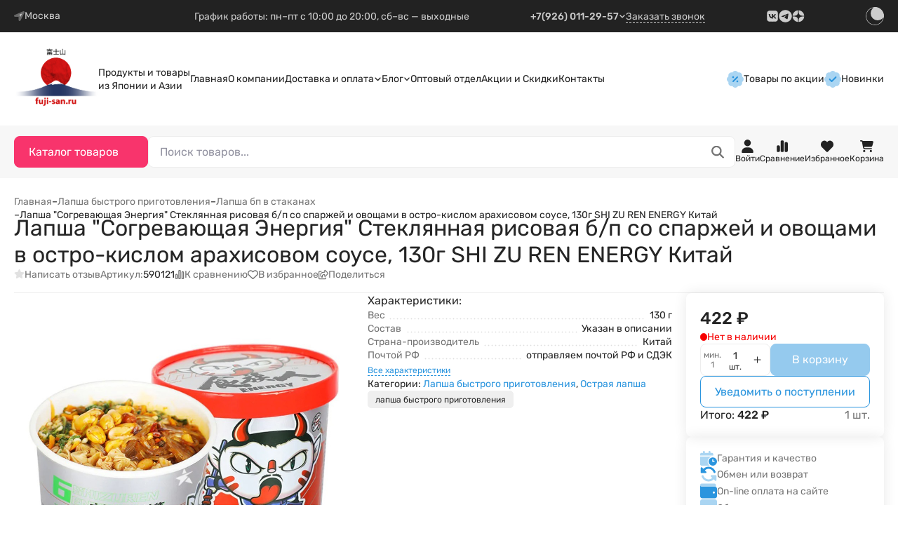

--- FILE ---
content_type: text/html; charset=utf-8
request_url: https://fuji-san.ru/lapsha-bystrogo-prigotovleniya/lapsha-bp-v-stakane/steklyannaya-risovaya-lapsha-bp-plemya-edy-s-arakhisom-i-sparzhey-v-ostro-kislom-sousesogrevayushchaya-energiya-130g-stakan-i-vilka-vnutri-shi-zu-ren-energy-kitay-/
body_size: 110409
content:
<!DOCTYPE html>
<html lang="ru" prefix="product: http://ogp.me/ns/product#" data-up-theme="light"><head><title> Купить Лапша &quot;Согревающая Энергия&quot; Стеклянная рисовая б/п со спаржей и овощами в остро-кислом арахисовом соусе, 130г SHI ZU REN ENERGY Китай по цене 422 руб.</title><meta http-equiv="Content-Type" content="text/html; charset=utf-8"><meta http-equiv="x-ua-compatible" content="IE=edge"><meta name="viewport" content="width=device-width, initial-scale=1, shrink-to-fit=no"><meta name="format-detection" content="telephone=no"><meta name="keywords" content="Лапша Согревающая Энергия Стеклянная рисовая б/п со спаржей и овощами в остро-кислом арахисовом соусе, 130г SHI ZU REN ENERGY Китай, Лапша бп в стаканах, лапша быстрого приготовления"><meta name="description" content="Лапша &quot;Согревающая Энергия&quot; Стеклянная рисовая б/п со спаржей и овощами в остро-кислом арахисовом соусе, 130г SHI ZU REN ENERGY Китай в интернет магазине Fuji-san.ru: доступные цены, удобная доставка, все варианты оплаты. Скидки и акции! Купите сегодня!"><link rel="shortcut icon" href="/favicon.ico"><!-- rss --><link rel="alternate" type="application/rss+xml" title="Фудзи-сан" href="https://fuji-san.ru/blog/rss/"><link rel="preload" as="font" href="/wa-data/public/site/themes/upsell/css/fonts/Rubik-300.ttf" crossorigin><link rel="preload" as="font" href="/wa-data/public/site/themes/upsell/css/fonts/Rubik-400.ttf" crossorigin><link rel="preload" as="font" href="/wa-data/public/site/themes/upsell/css/fonts/Rubik-500.ttf" crossorigin><link rel="preload" as="font" href="/wa-data/public/site/themes/upsell/css/fonts/Rubik-600.ttf" crossorigin><link href="/wa-data/public/site/themes/upsell/css/fonts/Rubik.css" rel="stylesheet"><style>:root {--up-scheme-color: #2b95de;--up-scheme-color-rgb: 43,149,222;--up-scheme-dark-10: #2787c8;--up-scheme-dark-20: #2378b2;--up-scheme-light: #f5fafe;--up-scheme-light-10: #41a0e2;--up-scheme-light-20: #56abe5;--up-accent-color: #f8346c;--up-accent-color-rgb: 248,52,108;--up-accent-dark-10: #e02f62;--up-accent-dark-20: #c72a57;--up-accent-light: #fff5f8;--up-accent-light-10: #f9497b;--up-accent-light-20: #fa5d8a;--up-body-dr-bg: #1f1f1f;--up-body-dr-bg-light-5: #242424;--up-body-dr-bg-light-10: #313131;--up-body-dr-bg-light-15: #3a3a3a;--up-body-dr-bg-light-25: #515151;--up-max-width: 95rem;--up-logo-width: 7.5rem;--up-border-radius: 0.5rem;--up-form-radius: 0.5rem;--up-badge-radius: 1rem;--up-font-family: "Rubik", system-ui, sans-serif;--up-font-weight: 500;}</style><link href="/wa-data/public/site/themes/upsell/css/upsell.min.css?v1.2.1.1" rel="stylesheet"><link href="/wa-data/public/site/themes/upsell/css/user.css?v1.2.1.1" rel="stylesheet"><script>
    /*! jQuery v1.11.1 | (c) OpenJS Foundation and other contributors | jquery.org/license */
    !function(a,b){"object"==typeof module&&"object"==typeof module.exports?module.exports=a.document?b(a,!0):function(a){if(!a.document)throw new Error("jQuery requires a window with a document");return b(a)}:b(a)}("undefined"!=typeof window?window:this,function(a,b){var c=[],d=c.slice,e=c.concat,f=c.push,g=c.indexOf,h={},i=h.toString,j=h.hasOwnProperty,k={},l="1.11.1",m=function(a,b){return new m.fn.init(a,b)},n=/^[\s\uFEFF\xA0]+|[\s\uFEFF\xA0]+$/g,o=/^-ms-/,p=/-([\da-z])/gi,q=function(a,b){return b.toUpperCase()};m.fn=m.prototype={jquery:l,constructor:m,selector:"",length:0,toArray:function(){return d.call(this)},get:function(a){return null!=a?0>a?this[a+this.length]:this[a]:d.call(this)},pushStack:function(a){var b=m.merge(this.constructor(),a);return b.prevObject=this,b.context=this.context,b},each:function(a,b){return m.each(this,a,b)},map:function(a){return this.pushStack(m.map(this,function(b,c){return a.call(b,c,b)}))},slice:function(){return this.pushStack(d.apply(this,arguments))},first:function(){return this.eq(0)},last:function(){return this.eq(-1)},eq:function(a){var b=this.length,c=+a+(0>a?b:0);return this.pushStack(c>=0&&b>c?[this[c]]:[])},end:function(){return this.prevObject||this.constructor(null)},push:f,sort:c.sort,splice:c.splice},m.extend=m.fn.extend=function(){var a,b,c,d,e,f,g=arguments[0]||{},h=1,i=arguments.length,j=!1;for("boolean"==typeof g&&(j=g,g=arguments[h]||{},h++),"object"==typeof g||m.isFunction(g)||(g={}),h===i&&(g=this,h--);i>h;h++)if(null!=(e=arguments[h]))for(d in e)a=g[d],c=e[d],g!==c&&(j&&c&&(m.isPlainObject(c)||(b=m.isArray(c)))?(b?(b=!1,f=a&&m.isArray(a)?a:[]):f=a&&m.isPlainObject(a)?a:{},g[d]=m.extend(j,f,c)):void 0!==c&&(g[d]=c));return g},m.extend({expando:"jQuery"+(l+Math.random()).replace(/\D/g,""),isReady:!0,error:function(a){throw new Error(a)},noop:function(){},isFunction:function(a){return"function"===m.type(a)},isArray:Array.isArray||function(a){return"array"===m.type(a)},isWindow:function(a){return null!=a&&a==a.window},isNumeric:function(a){return!m.isArray(a)&&a-parseFloat(a)>=0},isEmptyObject:function(a){var b;for(b in a)return!1;return!0},isPlainObject:function(a){var b;if(!a||"object"!==m.type(a)||a.nodeType||m.isWindow(a))return!1;try{if(a.constructor&&!j.call(a,"constructor")&&!j.call(a.constructor.prototype,"isPrototypeOf"))return!1}catch(c){return!1}if(k.ownLast)for(b in a)return j.call(a,b);for(b in a);return void 0===b||j.call(a,b)},type:function(a){return null==a?a+"":"object"==typeof a||"function"==typeof a?h[i.call(a)]||"object":typeof a},globalEval:function(b){b&&m.trim(b)&&(a.execScript||function(b){a.eval.call(a,b)})(b)},camelCase:function(a){return a.replace(o,"ms-").replace(p,q)},nodeName:function(a,b){return a.nodeName&&a.nodeName.toLowerCase()===b.toLowerCase()},each:function(a,b,c){var d,e=0,f=a.length,g=r(a);if(c){if(g){for(;f>e;e++)if(d=b.apply(a[e],c),d===!1)break}else for(e in a)if(d=b.apply(a[e],c),d===!1)break}else if(g){for(;f>e;e++)if(d=b.call(a[e],e,a[e]),d===!1)break}else for(e in a)if(d=b.call(a[e],e,a[e]),d===!1)break;return a},trim:function(a){return null==a?"":(a+"").replace(n,"")},makeArray:function(a,b){var c=b||[];return null!=a&&(r(Object(a))?m.merge(c,"string"==typeof a?[a]:a):f.call(c,a)),c},inArray:function(a,b,c){var d;if(b){if(g)return g.call(b,a,c);for(d=b.length,c=c?0>c?Math.max(0,d+c):c:0;d>c;c++)if(c in b&&b[c]===a)return c}return-1},merge:function(a,b){var c=+b.length,d=0,e=a.length;while(c>d)a[e++]=b[d++];if(c!==c)while(void 0!==b[d])a[e++]=b[d++];return a.length=e,a},grep:function(a,b,c){for(var d,e=[],f=0,g=a.length,h=!c;g>f;f++)d=!b(a[f],f),d!==h&&e.push(a[f]);return e},map:function(a,b,c){var d,f=0,g=a.length,h=r(a),i=[];if(h)for(;g>f;f++)d=b(a[f],f,c),null!=d&&i.push(d);else for(f in a)d=b(a[f],f,c),null!=d&&i.push(d);return e.apply([],i)},guid:1,proxy:function(a,b){var c,e,f;return"string"==typeof b&&(f=a[b],b=a,a=f),m.isFunction(a)?(c=d.call(arguments,2),e=function(){return a.apply(b||this,c.concat(d.call(arguments)))},e.guid=a.guid=a.guid||m.guid++,e):void 0},now:function(){return+new Date},support:k}),m.each("Boolean Number String Function Array Date RegExp Object Error".split(" "),function(a,b){h["[object "+b+"]"]=b.toLowerCase()});function r(a){var b=a.length,c=m.type(a);return"function"===c||m.isWindow(a)?!1:1===a.nodeType&&b?!0:"array"===c||0===b||"number"==typeof b&&b>0&&b-1 in a}var s=function(a){var b,c,d,e,f,g,h,i,j,k,l,m,n,o,p,q,r,s,t,u="sizzle"+-new Date,v=a.document,w=0,x=0,y=gb(),z=gb(),A=gb(),B=function(a,b){return a===b&&(l=!0),0},C="undefined",D=1<<31,E={}.hasOwnProperty,F=[],G=F.pop,H=F.push,I=F.push,J=F.slice,K=F.indexOf||function(a){for(var b=0,c=this.length;c>b;b++)if(this[b]===a)return b;return-1},L="checked|selected|async|autofocus|autoplay|controls|defer|disabled|hidden|ismap|loop|multiple|open|readonly|required|scoped",M="[\\x20\\t\\r\\n\\f]",N="(?:\\\\.|[\\w-]|[^\\x00-\\xa0])+",O=N.replace("w","w#"),P="\\["+M+"*("+N+")(?:"+M+"*([*^$|!~]?=)"+M+"*(?:'((?:\\\\.|[^\\\\'])*)'|\"((?:\\\\.|[^\\\\\"])*)\"|("+O+"))|)"+M+"*\\]",Q=":("+N+")(?:\\((('((?:\\\\.|[^\\\\'])*)'|\"((?:\\\\.|[^\\\\\"])*)\")|((?:\\\\.|[^\\\\()[\\]]|"+P+")*)|.*)\\)|)",R=new RegExp("^"+M+"+|((?:^|[^\\\\])(?:\\\\.)*)"+M+"+$","g"),S=new RegExp("^"+M+"*,"+M+"*"),T=new RegExp("^"+M+"*([>+~]|"+M+")"+M+"*"),U=new RegExp("="+M+"*([^\\]'\"]*?)"+M+"*\\]","g"),V=new RegExp(Q),W=new RegExp("^"+O+"$"),X={ID:new RegExp("^#("+N+")"),CLASS:new RegExp("^\\.("+N+")"),TAG:new RegExp("^("+N.replace("w","w*")+")"),ATTR:new RegExp("^"+P),PSEUDO:new RegExp("^"+Q),CHILD:new RegExp("^:(only|first|last|nth|nth-last)-(child|of-type)(?:\\("+M+"*(even|odd|(([+-]|)(\\d*)n|)"+M+"*(?:([+-]|)"+M+"*(\\d+)|))"+M+"*\\)|)","i"),bool:new RegExp("^(?:"+L+")$","i"),needsContext:new RegExp("^"+M+"*[>+~]|:(even|odd|eq|gt|lt|nth|first|last)(?:\\("+M+"*((?:-\\d)?\\d*)"+M+"*\\)|)(?=[^-]|$)","i")},Y=/^(?:input|select|textarea|button)$/i,Z=/^h\d$/i,$=/^[^{]+\{\s*\[native \w/,_=/^(?:#([\w-]+)|(\w+)|\.([\w-]+))$/,ab=/[+~]/,bb=/'|\\/g,cb=new RegExp("\\\\([\\da-f]{1,6}"+M+"?|("+M+")|.)","ig"),db=function(a,b,c){var d="0x"+b-65536;return d!==d||c?b:0>d?String.fromCharCode(d+65536):String.fromCharCode(d>>10|55296,1023&d|56320)};try{I.apply(F=J.call(v.childNodes),v.childNodes),F[v.childNodes.length].nodeType}catch(eb){I={apply:F.length?function(a,b){H.apply(a,J.call(b))}:function(a,b){var c=a.length,d=0;while(a[c++]=b[d++]);a.length=c-1}}}function fb(a,b,d,e){var f,h,j,k,l,o,r,s,w,x;if((b?b.ownerDocument||b:v)!==n&&m(b),b=b||n,d=d||[],!a||"string"!=typeof a)return d;if(1!==(k=b.nodeType)&&9!==k)return[];if(p&&!e){if(f=_.exec(a))if(j=f[1]){if(9===k){if(h=b.getElementById(j),!h||!h.parentNode)return d;if(h.id===j)return d.push(h),d}else if(b.ownerDocument&&(h=b.ownerDocument.getElementById(j))&&t(b,h)&&h.id===j)return d.push(h),d}else{if(f[2])return I.apply(d,b.getElementsByTagName(a)),d;if((j=f[3])&&c.getElementsByClassName&&b.getElementsByClassName)return I.apply(d,b.getElementsByClassName(j)),d}if(c.qsa&&(!q||!q.test(a))){if(s=r=u,w=b,x=9===k&&a,1===k&&"object"!==b.nodeName.toLowerCase()){o=g(a),(r=b.getAttribute("id"))?s=r.replace(bb,"\\$&"):b.setAttribute("id",s),s="[id='"+s+"'] ",l=o.length;while(l--)o[l]=s+qb(o[l]);w=ab.test(a)&&ob(b.parentNode)||b,x=o.join(",")}if(x)try{return I.apply(d,w.querySelectorAll(x)),d}catch(y){}finally{r||b.removeAttribute("id")}}}return i(a.replace(R,"$1"),b,d,e)}function gb(){var a=[];function b(c,e){return a.push(c+" ")>d.cacheLength&&delete b[a.shift()],b[c+" "]=e}return b}function hb(a){return a[u]=!0,a}function ib(a){var b=n.createElement("div");try{return!!a(b)}catch(c){return!1}finally{b.parentNode&&b.parentNode.removeChild(b),b=null}}function jb(a,b){var c=a.split("|"),e=a.length;while(e--)d.attrHandle[c[e]]=b}function kb(a,b){var c=b&&a,d=c&&1===a.nodeType&&1===b.nodeType&&(~b.sourceIndex||D)-(~a.sourceIndex||D);if(d)return d;if(c)while(c=c.nextSibling)if(c===b)return-1;return a?1:-1}function lb(a){return function(b){var c=b.nodeName.toLowerCase();return"input"===c&&b.type===a}}function mb(a){return function(b){var c=b.nodeName.toLowerCase();return("input"===c||"button"===c)&&b.type===a}}function nb(a){return hb(function(b){return b=+b,hb(function(c,d){var e,f=a([],c.length,b),g=f.length;while(g--)c[e=f[g]]&&(c[e]=!(d[e]=c[e]))})})}function ob(a){return a&&typeof a.getElementsByTagName!==C&&a}c=fb.support={},f=fb.isXML=function(a){var b=a&&(a.ownerDocument||a).documentElement;return b?"HTML"!==b.nodeName:!1},m=fb.setDocument=function(a){var b,e=a?a.ownerDocument||a:v,g=e.defaultView;return e!==n&&9===e.nodeType&&e.documentElement?(n=e,o=e.documentElement,p=!f(e),g&&g!==g.top&&(g.addEventListener?g.addEventListener("unload",function(){m()},!1):g.attachEvent&&g.attachEvent("onunload",function(){m()})),c.attributes=ib(function(a){return a.className="i",!a.getAttribute("className")}),c.getElementsByTagName=ib(function(a){return a.appendChild(e.createComment("")),!a.getElementsByTagName("*").length}),c.getElementsByClassName=$.test(e.getElementsByClassName)&&ib(function(a){return a.innerHTML="<div class='a'></div><div class='a i'></div>",a.firstChild.className="i",2===a.getElementsByClassName("i").length}),c.getById=ib(function(a){return o.appendChild(a).id=u,!e.getElementsByName||!e.getElementsByName(u).length}),c.getById?(d.find.ID=function(a,b){if(typeof b.getElementById!==C&&p){var c=b.getElementById(a);return c&&c.parentNode?[c]:[]}},d.filter.ID=function(a){var b=a.replace(cb,db);return function(a){return a.getAttribute("id")===b}}):(delete d.find.ID,d.filter.ID=function(a){var b=a.replace(cb,db);return function(a){var c=typeof a.getAttributeNode!==C&&a.getAttributeNode("id");return c&&c.value===b}}),d.find.TAG=c.getElementsByTagName?function(a,b){return typeof b.getElementsByTagName!==C?b.getElementsByTagName(a):void 0}:function(a,b){var c,d=[],e=0,f=b.getElementsByTagName(a);if("*"===a){while(c=f[e++])1===c.nodeType&&d.push(c);return d}return f},d.find.CLASS=c.getElementsByClassName&&function(a,b){return typeof b.getElementsByClassName!==C&&p?b.getElementsByClassName(a):void 0},r=[],q=[],(c.qsa=$.test(e.querySelectorAll))&&(ib(function(a){a.innerHTML="<select msallowclip=''><option selected=''></option></select>",a.querySelectorAll("[msallowclip^='']").length&&q.push("[*^$]="+M+"*(?:''|\"\")"),a.querySelectorAll("[selected]").length||q.push("\\["+M+"*(?:value|"+L+")"),a.querySelectorAll(":checked").length||q.push(":checked")}),ib(function(a){var b=e.createElement("input");b.setAttribute("type","hidden"),a.appendChild(b).setAttribute("name","D"),a.querySelectorAll("[name=d]").length&&q.push("name"+M+"*[*^$|!~]?="),a.querySelectorAll(":enabled").length||q.push(":enabled",":disabled"),a.querySelectorAll("*,:x"),q.push(",.*:")})),(c.matchesSelector=$.test(s=o.matches||o.webkitMatchesSelector||o.mozMatchesSelector||o.oMatchesSelector||o.msMatchesSelector))&&ib(function(a){c.disconnectedMatch=s.call(a,"div"),s.call(a,"[s!='']:x"),r.push("!=",Q)}),q=q.length&&new RegExp(q.join("|")),r=r.length&&new RegExp(r.join("|")),b=$.test(o.compareDocumentPosition),t=b||$.test(o.contains)?function(a,b){var c=9===a.nodeType?a.documentElement:a,d=b&&b.parentNode;return a===d||!(!d||1!==d.nodeType||!(c.contains?c.contains(d):a.compareDocumentPosition&&16&a.compareDocumentPosition(d)))}:function(a,b){if(b)while(b=b.parentNode)if(b===a)return!0;return!1},B=b?function(a,b){if(a===b)return l=!0,0;var d=!a.compareDocumentPosition-!b.compareDocumentPosition;return d?d:(d=(a.ownerDocument||a)===(b.ownerDocument||b)?a.compareDocumentPosition(b):1,1&d||!c.sortDetached&&b.compareDocumentPosition(a)===d?a===e||a.ownerDocument===v&&t(v,a)?-1:b===e||b.ownerDocument===v&&t(v,b)?1:k?K.call(k,a)-K.call(k,b):0:4&d?-1:1)}:function(a,b){if(a===b)return l=!0,0;var c,d=0,f=a.parentNode,g=b.parentNode,h=[a],i=[b];if(!f||!g)return a===e?-1:b===e?1:f?-1:g?1:k?K.call(k,a)-K.call(k,b):0;if(f===g)return kb(a,b);c=a;while(c=c.parentNode)h.unshift(c);c=b;while(c=c.parentNode)i.unshift(c);while(h[d]===i[d])d++;return d?kb(h[d],i[d]):h[d]===v?-1:i[d]===v?1:0},e):n},fb.matches=function(a,b){return fb(a,null,null,b)},fb.matchesSelector=function(a,b){if((a.ownerDocument||a)!==n&&m(a),b=b.replace(U,"='$1']"),!(!c.matchesSelector||!p||r&&r.test(b)||q&&q.test(b)))try{var d=s.call(a,b);if(d||c.disconnectedMatch||a.document&&11!==a.document.nodeType)return d}catch(e){}return fb(b,n,null,[a]).length>0},fb.contains=function(a,b){return(a.ownerDocument||a)!==n&&m(a),t(a,b)},fb.attr=function(a,b){(a.ownerDocument||a)!==n&&m(a);var e=d.attrHandle[b.toLowerCase()],f=e&&E.call(d.attrHandle,b.toLowerCase())?e(a,b,!p):void 0;return void 0!==f?f:c.attributes||!p?a.getAttribute(b):(f=a.getAttributeNode(b))&&f.specified?f.value:null},fb.error=function(a){throw new Error("Syntax error, unrecognized expression: "+a)},fb.uniqueSort=function(a){var b,d=[],e=0,f=0;if(l=!c.detectDuplicates,k=!c.sortStable&&a.slice(0),a.sort(B),l){while(b=a[f++])b===a[f]&&(e=d.push(f));while(e--)a.splice(d[e],1)}return k=null,a},e=fb.getText=function(a){var b,c="",d=0,f=a.nodeType;if(f){if(1===f||9===f||11===f){if("string"==typeof a.textContent)return a.textContent;for(a=a.firstChild;a;a=a.nextSibling)c+=e(a)}else if(3===f||4===f)return a.nodeValue}else while(b=a[d++])c+=e(b);return c},d=fb.selectors={cacheLength:50,createPseudo:hb,match:X,attrHandle:{},find:{},relative:{">":{dir:"parentNode",first:!0}," ":{dir:"parentNode"},"+":{dir:"previousSibling",first:!0},"~":{dir:"previousSibling"}},preFilter:{ATTR:function(a){return a[1]=a[1].replace(cb,db),a[3]=(a[3]||a[4]||a[5]||"").replace(cb,db),"~="===a[2]&&(a[3]=" "+a[3]+" "),a.slice(0,4)},CHILD:function(a){return a[1]=a[1].toLowerCase(),"nth"===a[1].slice(0,3)?(a[3]||fb.error(a[0]),a[4]=+(a[4]?a[5]+(a[6]||1):2*("even"===a[3]||"odd"===a[3])),a[5]=+(a[7]+a[8]||"odd"===a[3])):a[3]&&fb.error(a[0]),a},PSEUDO:function(a){var b,c=!a[6]&&a[2];return X.CHILD.test(a[0])?null:(a[3]?a[2]=a[4]||a[5]||"":c&&V.test(c)&&(b=g(c,!0))&&(b=c.indexOf(")",c.length-b)-c.length)&&(a[0]=a[0].slice(0,b),a[2]=c.slice(0,b)),a.slice(0,3))}},filter:{TAG:function(a){var b=a.replace(cb,db).toLowerCase();return"*"===a?function(){return!0}:function(a){return a.nodeName&&a.nodeName.toLowerCase()===b}},CLASS:function(a){var b=y[a+" "];return b||(b=new RegExp("(^|"+M+")"+a+"("+M+"|$)"))&&y(a,function(a){return b.test("string"==typeof a.className&&a.className||typeof a.getAttribute!==C&&a.getAttribute("class")||"")})},ATTR:function(a,b,c){return function(d){var e=fb.attr(d,a);return null==e?"!="===b:b?(e+="","="===b?e===c:"!="===b?e!==c:"^="===b?c&&0===e.indexOf(c):"*="===b?c&&e.indexOf(c)>-1:"$="===b?c&&e.slice(-c.length)===c:"~="===b?(" "+e+" ").indexOf(c)>-1:"|="===b?e===c||e.slice(0,c.length+1)===c+"-":!1):!0}},CHILD:function(a,b,c,d,e){var f="nth"!==a.slice(0,3),g="last"!==a.slice(-4),h="of-type"===b;return 1===d&&0===e?function(a){return!!a.parentNode}:function(b,c,i){var j,k,l,m,n,o,p=f!==g?"nextSibling":"previousSibling",q=b.parentNode,r=h&&b.nodeName.toLowerCase(),s=!i&&!h;if(q){if(f){while(p){l=b;while(l=l[p])if(h?l.nodeName.toLowerCase()===r:1===l.nodeType)return!1;o=p="only"===a&&!o&&"nextSibling"}return!0}if(o=[g?q.firstChild:q.lastChild],g&&s){k=q[u]||(q[u]={}),j=k[a]||[],n=j[0]===w&&j[1],m=j[0]===w&&j[2],l=n&&q.childNodes[n];while(l=++n&&l&&l[p]||(m=n=0)||o.pop())if(1===l.nodeType&&++m&&l===b){k[a]=[w,n,m];break}}else if(s&&(j=(b[u]||(b[u]={}))[a])&&j[0]===w)m=j[1];else while(l=++n&&l&&l[p]||(m=n=0)||o.pop())if((h?l.nodeName.toLowerCase()===r:1===l.nodeType)&&++m&&(s&&((l[u]||(l[u]={}))[a]=[w,m]),l===b))break;return m-=e,m===d||m%d===0&&m/d>=0}}},PSEUDO:function(a,b){var c,e=d.pseudos[a]||d.setFilters[a.toLowerCase()]||fb.error("unsupported pseudo: "+a);return e[u]?e(b):e.length>1?(c=[a,a,"",b],d.setFilters.hasOwnProperty(a.toLowerCase())?hb(function(a,c){var d,f=e(a,b),g=f.length;while(g--)d=K.call(a,f[g]),a[d]=!(c[d]=f[g])}):function(a){return e(a,0,c)}):e}},pseudos:{not:hb(function(a){var b=[],c=[],d=h(a.replace(R,"$1"));return d[u]?hb(function(a,b,c,e){var f,g=d(a,null,e,[]),h=a.length;while(h--)(f=g[h])&&(a[h]=!(b[h]=f))}):function(a,e,f){return b[0]=a,d(b,null,f,c),!c.pop()}}),has:hb(function(a){return function(b){return fb(a,b).length>0}}),contains:hb(function(a){return function(b){return(b.textContent||b.innerText||e(b)).indexOf(a)>-1}}),lang:hb(function(a){return W.test(a||"")||fb.error("unsupported lang: "+a),a=a.replace(cb,db).toLowerCase(),function(b){var c;do if(c=p?b.lang:b.getAttribute("xml:lang")||b.getAttribute("lang"))return c=c.toLowerCase(),c===a||0===c.indexOf(a+"-");while((b=b.parentNode)&&1===b.nodeType);return!1}}),target:function(b){var c=a.location&&a.location.hash;return c&&c.slice(1)===b.id},root:function(a){return a===o},focus:function(a){return a===n.activeElement&&(!n.hasFocus||n.hasFocus())&&!!(a.type||a.href||~a.tabIndex)},enabled:function(a){return a.disabled===!1},disabled:function(a){return a.disabled===!0},checked:function(a){var b=a.nodeName.toLowerCase();return"input"===b&&!!a.checked||"option"===b&&!!a.selected},selected:function(a){return a.parentNode&&a.parentNode.selectedIndex,a.selected===!0},empty:function(a){for(a=a.firstChild;a;a=a.nextSibling)if(a.nodeType<6)return!1;return!0},parent:function(a){return!d.pseudos.empty(a)},header:function(a){return Z.test(a.nodeName)},input:function(a){return Y.test(a.nodeName)},button:function(a){var b=a.nodeName.toLowerCase();return"input"===b&&"button"===a.type||"button"===b},text:function(a){var b;return"input"===a.nodeName.toLowerCase()&&"text"===a.type&&(null==(b=a.getAttribute("type"))||"text"===b.toLowerCase())},first:nb(function(){return[0]}),last:nb(function(a,b){return[b-1]}),eq:nb(function(a,b,c){return[0>c?c+b:c]}),even:nb(function(a,b){for(var c=0;b>c;c+=2)a.push(c);return a}),odd:nb(function(a,b){for(var c=1;b>c;c+=2)a.push(c);return a}),lt:nb(function(a,b,c){for(var d=0>c?c+b:c;--d>=0;)a.push(d);return a}),gt:nb(function(a,b,c){for(var d=0>c?c+b:c;++d<b;)a.push(d);return a})}},d.pseudos.nth=d.pseudos.eq;for(b in{radio:!0,checkbox:!0,file:!0,password:!0,image:!0})d.pseudos[b]=lb(b);for(b in{submit:!0,reset:!0})d.pseudos[b]=mb(b);function pb(){}pb.prototype=d.filters=d.pseudos,d.setFilters=new pb,g=fb.tokenize=function(a,b){var c,e,f,g,h,i,j,k=z[a+" "];if(k)return b?0:k.slice(0);h=a,i=[],j=d.preFilter;while(h){(!c||(e=S.exec(h)))&&(e&&(h=h.slice(e[0].length)||h),i.push(f=[])),c=!1,(e=T.exec(h))&&(c=e.shift(),f.push({value:c,type:e[0].replace(R," ")}),h=h.slice(c.length));for(g in d.filter)!(e=X[g].exec(h))||j[g]&&!(e=j[g](e))||(c=e.shift(),f.push({value:c,type:g,matches:e}),h=h.slice(c.length));if(!c)break}return b?h.length:h?fb.error(a):z(a,i).slice(0)};function qb(a){for(var b=0,c=a.length,d="";c>b;b++)d+=a[b].value;return d}function rb(a,b,c){var d=b.dir,e=c&&"parentNode"===d,f=x++;return b.first?function(b,c,f){while(b=b[d])if(1===b.nodeType||e)return a(b,c,f)}:function(b,c,g){var h,i,j=[w,f];if(g){while(b=b[d])if((1===b.nodeType||e)&&a(b,c,g))return!0}else while(b=b[d])if(1===b.nodeType||e){if(i=b[u]||(b[u]={}),(h=i[d])&&h[0]===w&&h[1]===f)return j[2]=h[2];if(i[d]=j,j[2]=a(b,c,g))return!0}}}function sb(a){return a.length>1?function(b,c,d){var e=a.length;while(e--)if(!a[e](b,c,d))return!1;return!0}:a[0]}function tb(a,b,c){for(var d=0,e=b.length;e>d;d++)fb(a,b[d],c);return c}function ub(a,b,c,d,e){for(var f,g=[],h=0,i=a.length,j=null!=b;i>h;h++)(f=a[h])&&(!c||c(f,d,e))&&(g.push(f),j&&b.push(h));return g}function vb(a,b,c,d,e,f){return d&&!d[u]&&(d=vb(d)),e&&!e[u]&&(e=vb(e,f)),hb(function(f,g,h,i){var j,k,l,m=[],n=[],o=g.length,p=f||tb(b||"*",h.nodeType?[h]:h,[]),q=!a||!f&&b?p:ub(p,m,a,h,i),r=c?e||(f?a:o||d)?[]:g:q;if(c&&c(q,r,h,i),d){j=ub(r,n),d(j,[],h,i),k=j.length;while(k--)(l=j[k])&&(r[n[k]]=!(q[n[k]]=l))}if(f){if(e||a){if(e){j=[],k=r.length;while(k--)(l=r[k])&&j.push(q[k]=l);e(null,r=[],j,i)}k=r.length;while(k--)(l=r[k])&&(j=e?K.call(f,l):m[k])>-1&&(f[j]=!(g[j]=l))}}else r=ub(r===g?r.splice(o,r.length):r),e?e(null,g,r,i):I.apply(g,r)})}function wb(a){for(var b,c,e,f=a.length,g=d.relative[a[0].type],h=g||d.relative[" "],i=g?1:0,k=rb(function(a){return a===b},h,!0),l=rb(function(a){return K.call(b,a)>-1},h,!0),m=[function(a,c,d){return!g&&(d||c!==j)||((b=c).nodeType?k(a,c,d):l(a,c,d))}];f>i;i++)if(c=d.relative[a[i].type])m=[rb(sb(m),c)];else{if(c=d.filter[a[i].type].apply(null,a[i].matches),c[u]){for(e=++i;f>e;e++)if(d.relative[a[e].type])break;return vb(i>1&&sb(m),i>1&&qb(a.slice(0,i-1).concat({value:" "===a[i-2].type?"*":""})).replace(R,"$1"),c,e>i&&wb(a.slice(i,e)),f>e&&wb(a=a.slice(e)),f>e&&qb(a))}m.push(c)}return sb(m)}function xb(a,b){var c=b.length>0,e=a.length>0,f=function(f,g,h,i,k){var l,m,o,p=0,q="0",r=f&&[],s=[],t=j,u=f||e&&d.find.TAG("*",k),v=w+=null==t?1:Math.random()||.1,x=u.length;for(k&&(j=g!==n&&g);q!==x&&null!=(l=u[q]);q++){if(e&&l){m=0;while(o=a[m++])if(o(l,g,h)){i.push(l);break}k&&(w=v)}c&&((l=!o&&l)&&p--,f&&r.push(l))}if(p+=q,c&&q!==p){m=0;while(o=b[m++])o(r,s,g,h);if(f){if(p>0)while(q--)r[q]||s[q]||(s[q]=G.call(i));s=ub(s)}I.apply(i,s),k&&!f&&s.length>0&&p+b.length>1&&fb.uniqueSort(i)}return k&&(w=v,j=t),r};return c?hb(f):f}return h=fb.compile=function(a,b){var c,d=[],e=[],f=A[a+" "];if(!f){b||(b=g(a)),c=b.length;while(c--)f=wb(b[c]),f[u]?d.push(f):e.push(f);f=A(a,xb(e,d)),f.selector=a}return f},i=fb.select=function(a,b,e,f){var i,j,k,l,m,n="function"==typeof a&&a,o=!f&&g(a=n.selector||a);if(e=e||[],1===o.length){if(j=o[0]=o[0].slice(0),j.length>2&&"ID"===(k=j[0]).type&&c.getById&&9===b.nodeType&&p&&d.relative[j[1].type]){if(b=(d.find.ID(k.matches[0].replace(cb,db),b)||[])[0],!b)return e;n&&(b=b.parentNode),a=a.slice(j.shift().value.length)}i=X.needsContext.test(a)?0:j.length;while(i--){if(k=j[i],d.relative[l=k.type])break;if((m=d.find[l])&&(f=m(k.matches[0].replace(cb,db),ab.test(j[0].type)&&ob(b.parentNode)||b))){if(j.splice(i,1),a=f.length&&qb(j),!a)return I.apply(e,f),e;break}}}return(n||h(a,o))(f,b,!p,e,ab.test(a)&&ob(b.parentNode)||b),e},c.sortStable=u.split("").sort(B).join("")===u,c.detectDuplicates=!!l,m(),c.sortDetached=ib(function(a){return 1&a.compareDocumentPosition(n.createElement("div"))}),ib(function(a){return a.innerHTML="<a href='#'></a>","#"===a.firstChild.getAttribute("href")})||jb("type|href|height|width",function(a,b,c){return c?void 0:a.getAttribute(b,"type"===b.toLowerCase()?1:2)}),c.attributes&&ib(function(a){return a.innerHTML="<input/>",a.firstChild.setAttribute("value",""),""===a.firstChild.getAttribute("value")})||jb("value",function(a,b,c){return c||"input"!==a.nodeName.toLowerCase()?void 0:a.defaultValue}),ib(function(a){return null==a.getAttribute("disabled")})||jb(L,function(a,b,c){var d;return c?void 0:a[b]===!0?b.toLowerCase():(d=a.getAttributeNode(b))&&d.specified?d.value:null}),fb}(a);m.find=s,m.expr=s.selectors,m.expr[":"]=m.expr.pseudos,m.unique=s.uniqueSort,m.text=s.getText,m.isXMLDoc=s.isXML,m.contains=s.contains;var t=m.expr.match.needsContext,u=/^<(\w+)\s*\/?>(?:<\/\1>|)$/,v=/^.[^:#\[\.,]*$/;function w(a,b,c){if(m.isFunction(b))return m.grep(a,function(a,d){return!!b.call(a,d,a)!==c});if(b.nodeType)return m.grep(a,function(a){return a===b!==c});if("string"==typeof b){if(v.test(b))return m.filter(b,a,c);b=m.filter(b,a)}return m.grep(a,function(a){return m.inArray(a,b)>=0!==c})}m.filter=function(a,b,c){var d=b[0];return c&&(a=":not("+a+")"),1===b.length&&1===d.nodeType?m.find.matchesSelector(d,a)?[d]:[]:m.find.matches(a,m.grep(b,function(a){return 1===a.nodeType}))},m.fn.extend({find:function(a){var b,c=[],d=this,e=d.length;if("string"!=typeof a)return this.pushStack(m(a).filter(function(){for(b=0;e>b;b++)if(m.contains(d[b],this))return!0}));for(b=0;e>b;b++)m.find(a,d[b],c);return c=this.pushStack(e>1?m.unique(c):c),c.selector=this.selector?this.selector+" "+a:a,c},filter:function(a){return this.pushStack(w(this,a||[],!1))},not:function(a){return this.pushStack(w(this,a||[],!0))},is:function(a){return!!w(this,"string"==typeof a&&t.test(a)?m(a):a||[],!1).length}});var x,y=a.document,z=/^(?:\s*(<[\w\W]+>)[^>]*|#([\w-]*))$/,A=m.fn.init=function(a,b){var c,d;if(!a)return this;if("string"==typeof a){if(c="<"===a.charAt(0)&&">"===a.charAt(a.length-1)&&a.length>=3?[null,a,null]:z.exec(a),!c||!c[1]&&b)return!b||b.jquery?(b||x).find(a):this.constructor(b).find(a);if(c[1]){if(b=b instanceof m?b[0]:b,m.merge(this,m.parseHTML(c[1],b&&b.nodeType?b.ownerDocument||b:y,!0)),u.test(c[1])&&m.isPlainObject(b))for(c in b)m.isFunction(this[c])?this[c](b[c]):this.attr(c,b[c]);return this}if(d=y.getElementById(c[2]),d&&d.parentNode){if(d.id!==c[2])return x.find(a);this.length=1,this[0]=d}return this.context=y,this.selector=a,this}return a.nodeType?(this.context=this[0]=a,this.length=1,this):m.isFunction(a)?"undefined"!=typeof x.ready?x.ready(a):a(m):(void 0!==a.selector&&(this.selector=a.selector,this.context=a.context),m.makeArray(a,this))};A.prototype=m.fn,x=m(y);var B=/^(?:parents|prev(?:Until|All))/,C={children:!0,contents:!0,next:!0,prev:!0};m.extend({dir:function(a,b,c){var d=[],e=a[b];while(e&&9!==e.nodeType&&(void 0===c||1!==e.nodeType||!m(e).is(c)))1===e.nodeType&&d.push(e),e=e[b];return d},sibling:function(a,b){for(var c=[];a;a=a.nextSibling)1===a.nodeType&&a!==b&&c.push(a);return c}}),m.fn.extend({has:function(a){var b,c=m(a,this),d=c.length;return this.filter(function(){for(b=0;d>b;b++)if(m.contains(this,c[b]))return!0})},closest:function(a,b){for(var c,d=0,e=this.length,f=[],g=t.test(a)||"string"!=typeof a?m(a,b||this.context):0;e>d;d++)for(c=this[d];c&&c!==b;c=c.parentNode)if(c.nodeType<11&&(g?g.index(c)>-1:1===c.nodeType&&m.find.matchesSelector(c,a))){f.push(c);break}return this.pushStack(f.length>1?m.unique(f):f)},index:function(a){return a?"string"==typeof a?m.inArray(this[0],m(a)):m.inArray(a.jquery?a[0]:a,this):this[0]&&this[0].parentNode?this.first().prevAll().length:-1},add:function(a,b){return this.pushStack(m.unique(m.merge(this.get(),m(a,b))))},addBack:function(a){return this.add(null==a?this.prevObject:this.prevObject.filter(a))}});function D(a,b){do a=a[b];while(a&&1!==a.nodeType);return a}m.each({parent:function(a){var b=a.parentNode;return b&&11!==b.nodeType?b:null},parents:function(a){return m.dir(a,"parentNode")},parentsUntil:function(a,b,c){return m.dir(a,"parentNode",c)},next:function(a){return D(a,"nextSibling")},prev:function(a){return D(a,"previousSibling")},nextAll:function(a){return m.dir(a,"nextSibling")},prevAll:function(a){return m.dir(a,"previousSibling")},nextUntil:function(a,b,c){return m.dir(a,"nextSibling",c)},prevUntil:function(a,b,c){return m.dir(a,"previousSibling",c)},siblings:function(a){return m.sibling((a.parentNode||{}).firstChild,a)},children:function(a){return m.sibling(a.firstChild)},contents:function(a){return m.nodeName(a,"iframe")?a.contentDocument||a.contentWindow.document:m.merge([],a.childNodes)}},function(a,b){m.fn[a]=function(c,d){var e=m.map(this,b,c);return"Until"!==a.slice(-5)&&(d=c),d&&"string"==typeof d&&(e=m.filter(d,e)),this.length>1&&(C[a]||(e=m.unique(e)),B.test(a)&&(e=e.reverse())),this.pushStack(e)}});var E=/\S+/g,F={};function G(a){var b=F[a]={};return m.each(a.match(E)||[],function(a,c){b[c]=!0}),b}m.Callbacks=function(a){a="string"==typeof a?F[a]||G(a):m.extend({},a);var b,c,d,e,f,g,h=[],i=!a.once&&[],j=function(l){for(c=a.memory&&l,d=!0,f=g||0,g=0,e=h.length,b=!0;h&&e>f;f++)if(h[f].apply(l[0],l[1])===!1&&a.stopOnFalse){c=!1;break}b=!1,h&&(i?i.length&&j(i.shift()):c?h=[]:k.disable())},k={add:function(){if(h){var d=h.length;!function f(b){m.each(b,function(b,c){var d=m.type(c);"function"===d?a.unique&&k.has(c)||h.push(c):c&&c.length&&"string"!==d&&f(c)})}(arguments),b?e=h.length:c&&(g=d,j(c))}return this},remove:function(){return h&&m.each(arguments,function(a,c){var d;while((d=m.inArray(c,h,d))>-1)h.splice(d,1),b&&(e>=d&&e--,f>=d&&f--)}),this},has:function(a){return a?m.inArray(a,h)>-1:!(!h||!h.length)},empty:function(){return h=[],e=0,this},disable:function(){return h=i=c=void 0,this},disabled:function(){return!h},lock:function(){return i=void 0,c||k.disable(),this},locked:function(){return!i},fireWith:function(a,c){return!h||d&&!i||(c=c||[],c=[a,c.slice?c.slice():c],b?i.push(c):j(c)),this},fire:function(){return k.fireWith(this,arguments),this},fired:function(){return!!d}};return k},m.extend({Deferred:function(a){var b=[["resolve","done",m.Callbacks("once memory"),"resolved"],["reject","fail",m.Callbacks("once memory"),"rejected"],["notify","progress",m.Callbacks("memory")]],c="pending",d={state:function(){return c},always:function(){return e.done(arguments).fail(arguments),this},then:function(){var a=arguments;return m.Deferred(function(c){m.each(b,function(b,f){var g=m.isFunction(a[b])&&a[b];e[f[1]](function(){var a=g&&g.apply(this,arguments);a&&m.isFunction(a.promise)?a.promise().done(c.resolve).fail(c.reject).progress(c.notify):c[f[0]+"With"](this===d?c.promise():this,g?[a]:arguments)})}),a=null}).promise()},promise:function(a){return null!=a?m.extend(a,d):d}},e={};return d.pipe=d.then,m.each(b,function(a,f){var g=f[2],h=f[3];d[f[1]]=g.add,h&&g.add(function(){c=h},b[1^a][2].disable,b[2][2].lock),e[f[0]]=function(){return e[f[0]+"With"](this===e?d:this,arguments),this},e[f[0]+"With"]=g.fireWith}),d.promise(e),a&&a.call(e,e),e},when:function(a){var b=0,c=d.call(arguments),e=c.length,f=1!==e||a&&m.isFunction(a.promise)?e:0,g=1===f?a:m.Deferred(),h=function(a,b,c){return function(e){b[a]=this,c[a]=arguments.length>1?d.call(arguments):e,c===i?g.notifyWith(b,c):--f||g.resolveWith(b,c)}},i,j,k;if(e>1)for(i=new Array(e),j=new Array(e),k=new Array(e);e>b;b++)c[b]&&m.isFunction(c[b].promise)?c[b].promise().done(h(b,k,c)).fail(g.reject).progress(h(b,j,i)):--f;return f||g.resolveWith(k,c),g.promise()}});var H;m.fn.ready=function(a){return m.ready.promise().done(a),this},m.extend({isReady:!1,readyWait:1,holdReady:function(a){a?m.readyWait++:m.ready(!0)},ready:function(a){if(a===!0?!--m.readyWait:!m.isReady){if(!y.body)return setTimeout(m.ready);m.isReady=!0,a!==!0&&--m.readyWait>0||(H.resolveWith(y,[m]),m.fn.triggerHandler&&(m(y).triggerHandler("ready"),m(y).off("ready")))}}});function I(){y.addEventListener?(y.removeEventListener("DOMContentLoaded",J,!1),a.removeEventListener("load",J,!1)):(y.detachEvent("onreadystatechange",J),a.detachEvent("onload",J))}function J(){(y.addEventListener||"load"===event.type||"complete"===y.readyState)&&(I(),m.ready())}m.ready.promise=function(b){if(!H)if(H=m.Deferred(),"complete"===y.readyState)setTimeout(m.ready);else if(y.addEventListener)y.addEventListener("DOMContentLoaded",J,!1),a.addEventListener("load",J,!1);else{y.attachEvent("onreadystatechange",J),a.attachEvent("onload",J);var c=!1;try{c=null==a.frameElement&&y.documentElement}catch(d){}c&&c.doScroll&&!function e(){if(!m.isReady){try{c.doScroll("left")}catch(a){return setTimeout(e,50)}I(),m.ready()}}()}return H.promise(b)};var K="undefined",L;for(L in m(k))break;k.ownLast="0"!==L,k.inlineBlockNeedsLayout=!1,m(function(){var a,b,c,d;c=y.getElementsByTagName("body")[0],c&&c.style&&(b=y.createElement("div"),d=y.createElement("div"),d.style.cssText="position:absolute;border:0;width:0;height:0;top:0;left:-9999px",c.appendChild(d).appendChild(b),typeof b.style.zoom!==K&&(b.style.cssText="display:inline;margin:0;border:0;padding:1px;width:1px;zoom:1",k.inlineBlockNeedsLayout=a=3===b.offsetWidth,a&&(c.style.zoom=1)),c.removeChild(d))}),function(){var a=y.createElement("div");if(null==k.deleteExpando){k.deleteExpando=!0;try{delete a.test}catch(b){k.deleteExpando=!1}}a=null}(),m.acceptData=function(a){var b=m.noData[(a.nodeName+" ").toLowerCase()],c=+a.nodeType||1;return 1!==c&&9!==c?!1:!b||b!==!0&&a.getAttribute("classid")===b};var M=/^(?:\{[\w\W]*\}|\[[\w\W]*\])$/,N=/([A-Z])/g;function O(a,b,c){if(void 0===c&&1===a.nodeType){var d="data-"+b.replace(N,"-$1").toLowerCase();if(c=a.getAttribute(d),"string"==typeof c){try{c="true"===c?!0:"false"===c?!1:"null"===c?null:+c+""===c?+c:M.test(c)?m.parseJSON(c):c}catch(e){}m.data(a,b,c)}else c=void 0}return c}function P(a){var b;for(b in a)if(("data"!==b||!m.isEmptyObject(a[b]))&&"toJSON"!==b)return!1;return!0}function Q(a,b,d,e){if(m.acceptData(a)){var f,g,h=m.expando,i=a.nodeType,j=i?m.cache:a,k=i?a[h]:a[h]&&h;
        if(k&&j[k]&&(e||j[k].data)||void 0!==d||"string"!=typeof b)return k||(k=i?a[h]=c.pop()||m.guid++:h),j[k]||(j[k]=i?{}:{toJSON:m.noop}),("object"==typeof b||"function"==typeof b)&&(e?j[k]=m.extend(j[k],b):j[k].data=m.extend(j[k].data,b)),g=j[k],e||(g.data||(g.data={}),g=g.data),void 0!==d&&(g[m.camelCase(b)]=d),"string"==typeof b?(f=g[b],null==f&&(f=g[m.camelCase(b)])):f=g,f}}function R(a,b,c){if(m.acceptData(a)){var d,e,f=a.nodeType,g=f?m.cache:a,h=f?a[m.expando]:m.expando;if(g[h]){if(b&&(d=c?g[h]:g[h].data)){m.isArray(b)?b=b.concat(m.map(b,m.camelCase)):b in d?b=[b]:(b=m.camelCase(b),b=b in d?[b]:b.split(" ")),e=b.length;while(e--)delete d[b[e]];if(c?!P(d):!m.isEmptyObject(d))return}(c||(delete g[h].data,P(g[h])))&&(f?m.cleanData([a],!0):k.deleteExpando||g!=g.window?delete g[h]:g[h]=null)}}}m.extend({cache:{},noData:{"applet ":!0,"embed ":!0,"object ":"clsid:D27CDB6E-AE6D-11cf-96B8-444553540000"},hasData:function(a){return a=a.nodeType?m.cache[a[m.expando]]:a[m.expando],!!a&&!P(a)},data:function(a,b,c){return Q(a,b,c)},removeData:function(a,b){return R(a,b)},_data:function(a,b,c){return Q(a,b,c,!0)},_removeData:function(a,b){return R(a,b,!0)}}),m.fn.extend({data:function(a,b){var c,d,e,f=this[0],g=f&&f.attributes;if(void 0===a){if(this.length&&(e=m.data(f),1===f.nodeType&&!m._data(f,"parsedAttrs"))){c=g.length;while(c--)g[c]&&(d=g[c].name,0===d.indexOf("data-")&&(d=m.camelCase(d.slice(5)),O(f,d,e[d])));m._data(f,"parsedAttrs",!0)}return e}return"object"==typeof a?this.each(function(){m.data(this,a)}):arguments.length>1?this.each(function(){m.data(this,a,b)}):f?O(f,a,m.data(f,a)):void 0},removeData:function(a){return this.each(function(){m.removeData(this,a)})}}),m.extend({queue:function(a,b,c){var d;return a?(b=(b||"fx")+"queue",d=m._data(a,b),c&&(!d||m.isArray(c)?d=m._data(a,b,m.makeArray(c)):d.push(c)),d||[]):void 0},dequeue:function(a,b){b=b||"fx";var c=m.queue(a,b),d=c.length,e=c.shift(),f=m._queueHooks(a,b),g=function(){m.dequeue(a,b)};"inprogress"===e&&(e=c.shift(),d--),e&&("fx"===b&&c.unshift("inprogress"),delete f.stop,e.call(a,g,f)),!d&&f&&f.empty.fire()},_queueHooks:function(a,b){var c=b+"queueHooks";return m._data(a,c)||m._data(a,c,{empty:m.Callbacks("once memory").add(function(){m._removeData(a,b+"queue"),m._removeData(a,c)})})}}),m.fn.extend({queue:function(a,b){var c=2;return"string"!=typeof a&&(b=a,a="fx",c--),arguments.length<c?m.queue(this[0],a):void 0===b?this:this.each(function(){var c=m.queue(this,a,b);m._queueHooks(this,a),"fx"===a&&"inprogress"!==c[0]&&m.dequeue(this,a)})},dequeue:function(a){return this.each(function(){m.dequeue(this,a)})},clearQueue:function(a){return this.queue(a||"fx",[])},promise:function(a,b){var c,d=1,e=m.Deferred(),f=this,g=this.length,h=function(){--d||e.resolveWith(f,[f])};"string"!=typeof a&&(b=a,a=void 0),a=a||"fx";while(g--)c=m._data(f[g],a+"queueHooks"),c&&c.empty&&(d++,c.empty.add(h));return h(),e.promise(b)}});var S=/[+-]?(?:\d*\.|)\d+(?:[eE][+-]?\d+|)/.source,T=["Top","Right","Bottom","Left"],U=function(a,b){return a=b||a,"none"===m.css(a,"display")||!m.contains(a.ownerDocument,a)},V=m.access=function(a,b,c,d,e,f,g){var h=0,i=a.length,j=null==c;if("object"===m.type(c)){e=!0;for(h in c)m.access(a,b,h,c[h],!0,f,g)}else if(void 0!==d&&(e=!0,m.isFunction(d)||(g=!0),j&&(g?(b.call(a,d),b=null):(j=b,b=function(a,b,c){return j.call(m(a),c)})),b))for(;i>h;h++)b(a[h],c,g?d:d.call(a[h],h,b(a[h],c)));return e?a:j?b.call(a):i?b(a[0],c):f},W=/^(?:checkbox|radio)$/i;!function(){var a=y.createElement("input"),b=y.createElement("div"),c=y.createDocumentFragment();if(b.innerHTML="  <link/><table></table><a href='/a'>a</a><input type='checkbox'/>",k.leadingWhitespace=3===b.firstChild.nodeType,k.tbody=!b.getElementsByTagName("tbody").length,k.htmlSerialize=!!b.getElementsByTagName("link").length,k.html5Clone="<:nav></:nav>"!==y.createElement("nav").cloneNode(!0).outerHTML,a.type="checkbox",a.checked=!0,c.appendChild(a),k.appendChecked=a.checked,b.innerHTML="<textarea>x</textarea>",k.noCloneChecked=!!b.cloneNode(!0).lastChild.defaultValue,c.appendChild(b),b.innerHTML="<input type='radio' checked='checked' name='t'/>",k.checkClone=b.cloneNode(!0).cloneNode(!0).lastChild.checked,k.noCloneEvent=!0,b.attachEvent&&(b.attachEvent("onclick",function(){k.noCloneEvent=!1}),b.cloneNode(!0).click()),null==k.deleteExpando){k.deleteExpando=!0;try{delete b.test}catch(d){k.deleteExpando=!1}}}(),function(){var b,c,d=y.createElement("div");for(b in{submit:!0,change:!0,focusin:!0})c="on"+b,(k[b+"Bubbles"]=c in a)||(d.setAttribute(c,"t"),k[b+"Bubbles"]=d.attributes[c].expando===!1);d=null}();var X=/^(?:input|select|textarea)$/i,Y=/^key/,Z=/^(?:mouse|pointer|contextmenu)|click/,$=/^(?:focusinfocus|focusoutblur)$/,_=/^([^.]*)(?:\.(.+)|)$/;function ab(){return!0}function bb(){return!1}function cb(){try{return y.activeElement}catch(a){}}m.event={global:{},add:function(a,b,c,d,e){var f,g,h,i,j,k,l,n,o,p,q,r=m._data(a);if(r){c.handler&&(i=c,c=i.handler,e=i.selector),c.guid||(c.guid=m.guid++),(g=r.events)||(g=r.events={}),(k=r.handle)||(k=r.handle=function(a){return typeof m===K||a&&m.event.triggered===a.type?void 0:m.event.dispatch.apply(k.elem,arguments)},k.elem=a),b=(b||"").match(E)||[""],h=b.length;while(h--)f=_.exec(b[h])||[],o=q=f[1],p=(f[2]||"").split(".").sort(),o&&(j=m.event.special[o]||{},o=(e?j.delegateType:j.bindType)||o,j=m.event.special[o]||{},l=m.extend({type:o,origType:q,data:d,handler:c,guid:c.guid,selector:e,needsContext:e&&m.expr.match.needsContext.test(e),namespace:p.join(".")},i),(n=g[o])||(n=g[o]=[],n.delegateCount=0,j.setup&&j.setup.call(a,d,p,k)!==!1||(a.addEventListener?a.addEventListener(o,k,!1):a.attachEvent&&a.attachEvent("on"+o,k))),j.add&&(j.add.call(a,l),l.handler.guid||(l.handler.guid=c.guid)),e?n.splice(n.delegateCount++,0,l):n.push(l),m.event.global[o]=!0);a=null}},remove:function(a,b,c,d,e){var f,g,h,i,j,k,l,n,o,p,q,r=m.hasData(a)&&m._data(a);if(r&&(k=r.events)){b=(b||"").match(E)||[""],j=b.length;while(j--)if(h=_.exec(b[j])||[],o=q=h[1],p=(h[2]||"").split(".").sort(),o){l=m.event.special[o]||{},o=(d?l.delegateType:l.bindType)||o,n=k[o]||[],h=h[2]&&new RegExp("(^|\\.)"+p.join("\\.(?:.*\\.|)")+"(\\.|$)"),i=f=n.length;while(f--)g=n[f],!e&&q!==g.origType||c&&c.guid!==g.guid||h&&!h.test(g.namespace)||d&&d!==g.selector&&("**"!==d||!g.selector)||(n.splice(f,1),g.selector&&n.delegateCount--,l.remove&&l.remove.call(a,g));i&&!n.length&&(l.teardown&&l.teardown.call(a,p,r.handle)!==!1||m.removeEvent(a,o,r.handle),delete k[o])}else for(o in k)m.event.remove(a,o+b[j],c,d,!0);m.isEmptyObject(k)&&(delete r.handle,m._removeData(a,"events"))}},trigger:function(b,c,d,e){var f,g,h,i,k,l,n,o=[d||y],p=j.call(b,"type")?b.type:b,q=j.call(b,"namespace")?b.namespace.split("."):[];if(h=l=d=d||y,3!==d.nodeType&&8!==d.nodeType&&!$.test(p+m.event.triggered)&&(p.indexOf(".")>=0&&(q=p.split("."),p=q.shift(),q.sort()),g=p.indexOf(":")<0&&"on"+p,b=b[m.expando]?b:new m.Event(p,"object"==typeof b&&b),b.isTrigger=e?2:3,b.namespace=q.join("."),b.namespace_re=b.namespace?new RegExp("(^|\\.)"+q.join("\\.(?:.*\\.|)")+"(\\.|$)"):null,b.result=void 0,b.target||(b.target=d),c=null==c?[b]:m.makeArray(c,[b]),k=m.event.special[p]||{},e||!k.trigger||k.trigger.apply(d,c)!==!1)){if(!e&&!k.noBubble&&!m.isWindow(d)){for(i=k.delegateType||p,$.test(i+p)||(h=h.parentNode);h;h=h.parentNode)o.push(h),l=h;l===(d.ownerDocument||y)&&o.push(l.defaultView||l.parentWindow||a)}n=0;while((h=o[n++])&&!b.isPropagationStopped())b.type=n>1?i:k.bindType||p,f=(m._data(h,"events")||{})[b.type]&&m._data(h,"handle"),f&&f.apply(h,c),f=g&&h[g],f&&f.apply&&m.acceptData(h)&&(b.result=f.apply(h,c),b.result===!1&&b.preventDefault());if(b.type=p,!e&&!b.isDefaultPrevented()&&(!k._default||k._default.apply(o.pop(),c)===!1)&&m.acceptData(d)&&g&&d[p]&&!m.isWindow(d)){l=d[g],l&&(d[g]=null),m.event.triggered=p;try{d[p]()}catch(r){}m.event.triggered=void 0,l&&(d[g]=l)}return b.result}},dispatch:function(a){a=m.event.fix(a);var b,c,e,f,g,h=[],i=d.call(arguments),j=(m._data(this,"events")||{})[a.type]||[],k=m.event.special[a.type]||{};if(i[0]=a,a.delegateTarget=this,!k.preDispatch||k.preDispatch.call(this,a)!==!1){h=m.event.handlers.call(this,a,j),b=0;while((f=h[b++])&&!a.isPropagationStopped()){a.currentTarget=f.elem,g=0;while((e=f.handlers[g++])&&!a.isImmediatePropagationStopped())(!a.namespace_re||a.namespace_re.test(e.namespace))&&(a.handleObj=e,a.data=e.data,c=((m.event.special[e.origType]||{}).handle||e.handler).apply(f.elem,i),void 0!==c&&(a.result=c)===!1&&(a.preventDefault(),a.stopPropagation()))}return k.postDispatch&&k.postDispatch.call(this,a),a.result}},handlers:function(a,b){var c,d,e,f,g=[],h=b.delegateCount,i=a.target;if(h&&i.nodeType&&(!a.button||"click"!==a.type))for(;i!=this;i=i.parentNode||this)if(1===i.nodeType&&(i.disabled!==!0||"click"!==a.type)){for(e=[],f=0;h>f;f++)d=b[f],c=d.selector+" ",void 0===e[c]&&(e[c]=d.needsContext?m(c,this).index(i)>=0:m.find(c,this,null,[i]).length),e[c]&&e.push(d);e.length&&g.push({elem:i,handlers:e})}return h<b.length&&g.push({elem:this,handlers:b.slice(h)}),g},fix:function(a){if(a[m.expando])return a;var b,c,d,e=a.type,f=a,g=this.fixHooks[e];g||(this.fixHooks[e]=g=Z.test(e)?this.mouseHooks:Y.test(e)?this.keyHooks:{}),d=g.props?this.props.concat(g.props):this.props,a=new m.Event(f),b=d.length;while(b--)c=d[b],a[c]=f[c];return a.target||(a.target=f.srcElement||y),3===a.target.nodeType&&(a.target=a.target.parentNode),a.metaKey=!!a.metaKey,g.filter?g.filter(a,f):a},props:"altKey bubbles cancelable ctrlKey currentTarget eventPhase metaKey relatedTarget shiftKey target timeStamp view which".split(" "),fixHooks:{},keyHooks:{props:"char charCode key keyCode".split(" "),filter:function(a,b){return null==a.which&&(a.which=null!=b.charCode?b.charCode:b.keyCode),a}},mouseHooks:{props:"button buttons clientX clientY fromElement offsetX offsetY pageX pageY screenX screenY toElement".split(" "),filter:function(a,b){var c,d,e,f=b.button,g=b.fromElement;return null==a.pageX&&null!=b.clientX&&(d=a.target.ownerDocument||y,e=d.documentElement,c=d.body,a.pageX=b.clientX+(e&&e.scrollLeft||c&&c.scrollLeft||0)-(e&&e.clientLeft||c&&c.clientLeft||0),a.pageY=b.clientY+(e&&e.scrollTop||c&&c.scrollTop||0)-(e&&e.clientTop||c&&c.clientTop||0)),!a.relatedTarget&&g&&(a.relatedTarget=g===a.target?b.toElement:g),a.which||void 0===f||(a.which=1&f?1:2&f?3:4&f?2:0),a}},special:{load:{noBubble:!0},focus:{trigger:function(){if(this!==cb()&&this.focus)try{return this.focus(),!1}catch(a){}},delegateType:"focusin"},blur:{trigger:function(){return this===cb()&&this.blur?(this.blur(),!1):void 0},delegateType:"focusout"},click:{trigger:function(){return m.nodeName(this,"input")&&"checkbox"===this.type&&this.click?(this.click(),!1):void 0},_default:function(a){return m.nodeName(a.target,"a")}},beforeunload:{postDispatch:function(a){void 0!==a.result&&a.originalEvent&&(a.originalEvent.returnValue=a.result)}}},simulate:function(a,b,c,d){var e=m.extend(new m.Event,c,{type:a,isSimulated:!0,originalEvent:{}});d?m.event.trigger(e,null,b):m.event.dispatch.call(b,e),e.isDefaultPrevented()&&c.preventDefault()}},m.removeEvent=y.removeEventListener?function(a,b,c){a.removeEventListener&&a.removeEventListener(b,c,!1)}:function(a,b,c){var d="on"+b;a.detachEvent&&(typeof a[d]===K&&(a[d]=null),a.detachEvent(d,c))},m.Event=function(a,b){return this instanceof m.Event?(a&&a.type?(this.originalEvent=a,this.type=a.type,this.isDefaultPrevented=a.defaultPrevented||void 0===a.defaultPrevented&&a.returnValue===!1?ab:bb):this.type=a,b&&m.extend(this,b),this.timeStamp=a&&a.timeStamp||m.now(),void(this[m.expando]=!0)):new m.Event(a,b)},m.Event.prototype={isDefaultPrevented:bb,isPropagationStopped:bb,isImmediatePropagationStopped:bb,preventDefault:function(){var a=this.originalEvent;this.isDefaultPrevented=ab,a&&(a.preventDefault?a.preventDefault():a.returnValue=!1)},stopPropagation:function(){var a=this.originalEvent;this.isPropagationStopped=ab,a&&(a.stopPropagation&&a.stopPropagation(),a.cancelBubble=!0)},stopImmediatePropagation:function(){var a=this.originalEvent;this.isImmediatePropagationStopped=ab,a&&a.stopImmediatePropagation&&a.stopImmediatePropagation(),this.stopPropagation()}},m.each({mouseenter:"mouseover",mouseleave:"mouseout",pointerenter:"pointerover",pointerleave:"pointerout"},function(a,b){m.event.special[a]={delegateType:b,bindType:b,handle:function(a){var c,d=this,e=a.relatedTarget,f=a.handleObj;return(!e||e!==d&&!m.contains(d,e))&&(a.type=f.origType,c=f.handler.apply(this,arguments),a.type=b),c}}}),k.submitBubbles||(m.event.special.submit={setup:function(){return m.nodeName(this,"form")?!1:void m.event.add(this,"click._submit keypress._submit",function(a){var b=a.target,c=m.nodeName(b,"input")||m.nodeName(b,"button")?b.form:void 0;c&&!m._data(c,"submitBubbles")&&(m.event.add(c,"submit._submit",function(a){a._submit_bubble=!0}),m._data(c,"submitBubbles",!0))})},postDispatch:function(a){a._submit_bubble&&(delete a._submit_bubble,this.parentNode&&!a.isTrigger&&m.event.simulate("submit",this.parentNode,a,!0))},teardown:function(){return m.nodeName(this,"form")?!1:void m.event.remove(this,"._submit")}}),k.changeBubbles||(m.event.special.change={setup:function(){return X.test(this.nodeName)?(("checkbox"===this.type||"radio"===this.type)&&(m.event.add(this,"propertychange._change",function(a){"checked"===a.originalEvent.propertyName&&(this._just_changed=!0)}),m.event.add(this,"click._change",function(a){this._just_changed&&!a.isTrigger&&(this._just_changed=!1),m.event.simulate("change",this,a,!0)})),!1):void m.event.add(this,"beforeactivate._change",function(a){var b=a.target;X.test(b.nodeName)&&!m._data(b,"changeBubbles")&&(m.event.add(b,"change._change",function(a){!this.parentNode||a.isSimulated||a.isTrigger||m.event.simulate("change",this.parentNode,a,!0)}),m._data(b,"changeBubbles",!0))})},handle:function(a){var b=a.target;return this!==b||a.isSimulated||a.isTrigger||"radio"!==b.type&&"checkbox"!==b.type?a.handleObj.handler.apply(this,arguments):void 0},teardown:function(){return m.event.remove(this,"._change"),!X.test(this.nodeName)}}),k.focusinBubbles||m.each({focus:"focusin",blur:"focusout"},function(a,b){var c=function(a){m.event.simulate(b,a.target,m.event.fix(a),!0)};m.event.special[b]={setup:function(){var d=this.ownerDocument||this,e=m._data(d,b);e||d.addEventListener(a,c,!0),m._data(d,b,(e||0)+1)},teardown:function(){var d=this.ownerDocument||this,e=m._data(d,b)-1;e?m._data(d,b,e):(d.removeEventListener(a,c,!0),m._removeData(d,b))}}}),m.fn.extend({on:function(a,b,c,d,e){var f,g;if("object"==typeof a){"string"!=typeof b&&(c=c||b,b=void 0);for(f in a)this.on(f,b,c,a[f],e);return this}if(null==c&&null==d?(d=b,c=b=void 0):null==d&&("string"==typeof b?(d=c,c=void 0):(d=c,c=b,b=void 0)),d===!1)d=bb;else if(!d)return this;return 1===e&&(g=d,d=function(a){return m().off(a),g.apply(this,arguments)},d.guid=g.guid||(g.guid=m.guid++)),this.each(function(){m.event.add(this,a,d,c,b)})},one:function(a,b,c,d){return this.on(a,b,c,d,1)},off:function(a,b,c){var d,e;if(a&&a.preventDefault&&a.handleObj)return d=a.handleObj,m(a.delegateTarget).off(d.namespace?d.origType+"."+d.namespace:d.origType,d.selector,d.handler),this;if("object"==typeof a){for(e in a)this.off(e,b,a[e]);return this}return(b===!1||"function"==typeof b)&&(c=b,b=void 0),c===!1&&(c=bb),this.each(function(){m.event.remove(this,a,c,b)})},trigger:function(a,b){return this.each(function(){m.event.trigger(a,b,this)})},triggerHandler:function(a,b){var c=this[0];return c?m.event.trigger(a,b,c,!0):void 0}});function db(a){var b=eb.split("|"),c=a.createDocumentFragment();if(c.createElement)while(b.length)c.createElement(b.pop());return c}var eb="abbr|article|aside|audio|bdi|canvas|data|datalist|details|figcaption|figure|footer|header|hgroup|mark|meter|nav|output|progress|section|summary|time|video",fb=/ jQuery\d+="(?:null|\d+)"/g,gb=new RegExp("<(?:"+eb+")[\\s/>]","i"),hb=/^\s+/,ib=/<(?!area|br|col|embed|hr|img|input|link|meta|param)(([\w:]+)[^>]*)\/>/gi,jb=/<([\w:]+)/,kb=/<tbody/i,lb=/<|&#?\w+;/,mb=/<(?:script|style|link)/i,nb=/checked\s*(?:[^=]|=\s*.checked.)/i,ob=/^$|\/(?:java|ecma)script/i,pb=/^true\/(.*)/,qb=/^\s*<!(?:\[CDATA\[|--)|(?:\]\]|--)>\s*$/g,rb={option:[1,"<select multiple='multiple'>","</select>"],legend:[1,"<fieldset>","</fieldset>"],area:[1,"<map>","</map>"],param:[1,"<object>","</object>"],thead:[1,"<table>","</table>"],tr:[2,"<table><tbody>","</tbody></table>"],col:[2,"<table><tbody></tbody><colgroup>","</colgroup></table>"],td:[3,"<table><tbody><tr>","</tr></tbody></table>"],_default:k.htmlSerialize?[0,"",""]:[1,"X<div>","</div>"]},sb=db(y),tb=sb.appendChild(y.createElement("div"));rb.optgroup=rb.option,rb.tbody=rb.tfoot=rb.colgroup=rb.caption=rb.thead,rb.th=rb.td;function ub(a,b){var c,d,e=0,f=typeof a.getElementsByTagName!==K?a.getElementsByTagName(b||"*"):typeof a.querySelectorAll!==K?a.querySelectorAll(b||"*"):void 0;if(!f)for(f=[],c=a.childNodes||a;null!=(d=c[e]);e++)!b||m.nodeName(d,b)?f.push(d):m.merge(f,ub(d,b));return void 0===b||b&&m.nodeName(a,b)?m.merge([a],f):f}function vb(a){W.test(a.type)&&(a.defaultChecked=a.checked)}function wb(a,b){return m.nodeName(a,"table")&&m.nodeName(11!==b.nodeType?b:b.firstChild,"tr")?a.getElementsByTagName("tbody")[0]||a.appendChild(a.ownerDocument.createElement("tbody")):a}function xb(a){return a.type=(null!==m.find.attr(a,"type"))+"/"+a.type,a}function yb(a){var b=pb.exec(a.type);return b?a.type=b[1]:a.removeAttribute("type"),a}function zb(a,b){for(var c,d=0;null!=(c=a[d]);d++)m._data(c,"globalEval",!b||m._data(b[d],"globalEval"))}function Ab(a,b){if(1===b.nodeType&&m.hasData(a)){var c,d,e,f=m._data(a),g=m._data(b,f),h=f.events;if(h){delete g.handle,g.events={};for(c in h)for(d=0,e=h[c].length;e>d;d++)m.event.add(b,c,h[c][d])}g.data&&(g.data=m.extend({},g.data))}}function Bb(a,b){var c,d,e;if(1===b.nodeType){if(c=b.nodeName.toLowerCase(),!k.noCloneEvent&&b[m.expando]){e=m._data(b);for(d in e.events)m.removeEvent(b,d,e.handle);b.removeAttribute(m.expando)}"script"===c&&b.text!==a.text?(xb(b).text=a.text,yb(b)):"object"===c?(b.parentNode&&(b.outerHTML=a.outerHTML),k.html5Clone&&a.innerHTML&&!m.trim(b.innerHTML)&&(b.innerHTML=a.innerHTML)):"input"===c&&W.test(a.type)?(b.defaultChecked=b.checked=a.checked,b.value!==a.value&&(b.value=a.value)):"option"===c?b.defaultSelected=b.selected=a.defaultSelected:("input"===c||"textarea"===c)&&(b.defaultValue=a.defaultValue)}}m.extend({clone:function(a,b,c){var d,e,f,g,h,i=m.contains(a.ownerDocument,a);if(k.html5Clone||m.isXMLDoc(a)||!gb.test("<"+a.nodeName+">")?f=a.cloneNode(!0):(tb.innerHTML=a.outerHTML,tb.removeChild(f=tb.firstChild)),!(k.noCloneEvent&&k.noCloneChecked||1!==a.nodeType&&11!==a.nodeType||m.isXMLDoc(a)))for(d=ub(f),h=ub(a),g=0;null!=(e=h[g]);++g)d[g]&&Bb(e,d[g]);if(b)if(c)for(h=h||ub(a),d=d||ub(f),g=0;null!=(e=h[g]);g++)Ab(e,d[g]);else Ab(a,f);return d=ub(f,"script"),d.length>0&&zb(d,!i&&ub(a,"script")),d=h=e=null,f},buildFragment:function(a,b,c,d){for(var e,f,g,h,i,j,l,n=a.length,o=db(b),p=[],q=0;n>q;q++)if(f=a[q],f||0===f)if("object"===m.type(f))m.merge(p,f.nodeType?[f]:f);else if(lb.test(f)){h=h||o.appendChild(b.createElement("div")),i=(jb.exec(f)||["",""])[1].toLowerCase(),l=rb[i]||rb._default,h.innerHTML=l[1]+f.replace(ib,"<$1></$2>")+l[2],e=l[0];while(e--)h=h.lastChild;if(!k.leadingWhitespace&&hb.test(f)&&p.push(b.createTextNode(hb.exec(f)[0])),!k.tbody){f="table"!==i||kb.test(f)?"<table>"!==l[1]||kb.test(f)?0:h:h.firstChild,e=f&&f.childNodes.length;while(e--)m.nodeName(j=f.childNodes[e],"tbody")&&!j.childNodes.length&&f.removeChild(j)}m.merge(p,h.childNodes),h.textContent="";while(h.firstChild)h.removeChild(h.firstChild);h=o.lastChild}else p.push(b.createTextNode(f));h&&o.removeChild(h),k.appendChecked||m.grep(ub(p,"input"),vb),q=0;while(f=p[q++])if((!d||-1===m.inArray(f,d))&&(g=m.contains(f.ownerDocument,f),h=ub(o.appendChild(f),"script"),g&&zb(h),c)){e=0;while(f=h[e++])ob.test(f.type||"")&&c.push(f)}return h=null,o},cleanData:function(a,b){for(var d,e,f,g,h=0,i=m.expando,j=m.cache,l=k.deleteExpando,n=m.event.special;null!=(d=a[h]);h++)if((b||m.acceptData(d))&&(f=d[i],g=f&&j[f])){if(g.events)for(e in g.events)n[e]?m.event.remove(d,e):m.removeEvent(d,e,g.handle);j[f]&&(delete j[f],l?delete d[i]:typeof d.removeAttribute!==K?d.removeAttribute(i):d[i]=null,c.push(f))}}}),m.fn.extend({text:function(a){return V(this,function(a){return void 0===a?m.text(this):this.empty().append((this[0]&&this[0].ownerDocument||y).createTextNode(a))},null,a,arguments.length)},append:function(){return this.domManip(arguments,function(a){if(1===this.nodeType||11===this.nodeType||9===this.nodeType){var b=wb(this,a);b.appendChild(a)}})},prepend:function(){return this.domManip(arguments,function(a){if(1===this.nodeType||11===this.nodeType||9===this.nodeType){var b=wb(this,a);b.insertBefore(a,b.firstChild)}})},before:function(){return this.domManip(arguments,function(a){this.parentNode&&this.parentNode.insertBefore(a,this)})},after:function(){return this.domManip(arguments,function(a){this.parentNode&&this.parentNode.insertBefore(a,this.nextSibling)})},remove:function(a,b){for(var c,d=a?m.filter(a,this):this,e=0;null!=(c=d[e]);e++)b||1!==c.nodeType||m.cleanData(ub(c)),c.parentNode&&(b&&m.contains(c.ownerDocument,c)&&zb(ub(c,"script")),c.parentNode.removeChild(c));return this},empty:function(){for(var a,b=0;null!=(a=this[b]);b++){1===a.nodeType&&m.cleanData(ub(a,!1));while(a.firstChild)a.removeChild(a.firstChild);a.options&&m.nodeName(a,"select")&&(a.options.length=0)}return this},clone:function(a,b){return a=null==a?!1:a,b=null==b?a:b,this.map(function(){return m.clone(this,a,b)})},html:function(a){return V(this,function(a){var b=this[0]||{},c=0,d=this.length;if(void 0===a)return 1===b.nodeType?b.innerHTML.replace(fb,""):void 0;if(!("string"!=typeof a||mb.test(a)||!k.htmlSerialize&&gb.test(a)||!k.leadingWhitespace&&hb.test(a)||rb[(jb.exec(a)||["",""])[1].toLowerCase()])){a=a.replace(ib,"<$1></$2>");try{for(;d>c;c++)b=this[c]||{},1===b.nodeType&&(m.cleanData(ub(b,!1)),b.innerHTML=a);b=0}catch(e){}}b&&this.empty().append(a)},null,a,arguments.length)},replaceWith:function(){var a=arguments[0];return this.domManip(arguments,function(b){a=this.parentNode,m.cleanData(ub(this)),a&&a.replaceChild(b,this)}),a&&(a.length||a.nodeType)?this:this.remove()},detach:function(a){return this.remove(a,!0)},domManip:function(a,b){a=e.apply([],a);var c,d,f,g,h,i,j=0,l=this.length,n=this,o=l-1,p=a[0],q=m.isFunction(p);if(q||l>1&&"string"==typeof p&&!k.checkClone&&nb.test(p))return this.each(function(c){var d=n.eq(c);q&&(a[0]=p.call(this,c,d.html())),d.domManip(a,b)});if(l&&(i=m.buildFragment(a,this[0].ownerDocument,!1,this),c=i.firstChild,1===i.childNodes.length&&(i=c),c)){for(g=m.map(ub(i,"script"),xb),f=g.length;l>j;j++)d=i,j!==o&&(d=m.clone(d,!0,!0),f&&m.merge(g,ub(d,"script"))),b.call(this[j],d,j);if(f)for(h=g[g.length-1].ownerDocument,m.map(g,yb),j=0;f>j;j++)d=g[j],ob.test(d.type||"")&&!m._data(d,"globalEval")&&m.contains(h,d)&&(d.src?m._evalUrl&&m._evalUrl(d.src):m.globalEval((d.text||d.textContent||d.innerHTML||"").replace(qb,"")));i=c=null}return this}}),m.each({appendTo:"append",prependTo:"prepend",insertBefore:"before",insertAfter:"after",replaceAll:"replaceWith"},function(a,b){m.fn[a]=function(a){for(var c,d=0,e=[],g=m(a),h=g.length-1;h>=d;d++)c=d===h?this:this.clone(!0),m(g[d])[b](c),f.apply(e,c.get());return this.pushStack(e)}});var Cb,Db={};function Eb(b,c){var d,e=m(c.createElement(b)).appendTo(c.body),f=a.getDefaultComputedStyle&&(d=a.getDefaultComputedStyle(e[0]))?d.display:m.css(e[0],"display");return e.detach(),f}function Fb(a){var b=y,c=Db[a];return c||(c=Eb(a,b),"none"!==c&&c||(Cb=(Cb||m("<iframe frameborder='0' width='0' height='0'/>")).appendTo(b.documentElement),b=(Cb[0].contentWindow||Cb[0].contentDocument).document,b.write(),b.close(),c=Eb(a,b),Cb.detach()),Db[a]=c),c}!function(){var a;k.shrinkWrapBlocks=function(){if(null!=a)return a;a=!1;var b,c,d;return c=y.getElementsByTagName("body")[0],c&&c.style?(b=y.createElement("div"),d=y.createElement("div"),d.style.cssText="position:absolute;border:0;width:0;height:0;top:0;left:-9999px",c.appendChild(d).appendChild(b),typeof b.style.zoom!==K&&(b.style.cssText="-webkit-box-sizing:content-box;-moz-box-sizing:content-box;box-sizing:content-box;display:block;margin:0;border:0;padding:1px;width:1px;zoom:1",b.appendChild(y.createElement("div")).style.width="5px",a=3!==b.offsetWidth),c.removeChild(d),a):void 0}}();var Gb=/^margin/,Hb=new RegExp("^("+S+")(?!px)[a-z%]+$","i"),Ib,Jb,Kb=/^(top|right|bottom|left)$/;a.getComputedStyle?(Ib=function(a){return a.ownerDocument.defaultView.getComputedStyle(a,null)},Jb=function(a,b,c){var d,e,f,g,h=a.style;return c=c||Ib(a),g=c?c.getPropertyValue(b)||c[b]:void 0,c&&(""!==g||m.contains(a.ownerDocument,a)||(g=m.style(a,b)),Hb.test(g)&&Gb.test(b)&&(d=h.width,e=h.minWidth,f=h.maxWidth,h.minWidth=h.maxWidth=h.width=g,g=c.width,h.width=d,h.minWidth=e,h.maxWidth=f)),void 0===g?g:g+""}):y.documentElement.currentStyle&&(Ib=function(a){return a.currentStyle},Jb=function(a,b,c){var d,e,f,g,h=a.style;return c=c||Ib(a),g=c?c[b]:void 0,null==g&&h&&h[b]&&(g=h[b]),Hb.test(g)&&!Kb.test(b)&&(d=h.left,e=a.runtimeStyle,f=e&&e.left,f&&(e.left=a.currentStyle.left),h.left="fontSize"===b?"1em":g,g=h.pixelLeft+"px",h.left=d,f&&(e.left=f)),void 0===g?g:g+""||"auto"});function Lb(a,b){return{get:function(){var c=a();if(null!=c)return c?void delete this.get:(this.get=b).apply(this,arguments)}}}!function(){var b,c,d,e,f,g,h;if(b=y.createElement("div"),b.innerHTML="  <link/><table></table><a href='/a'>a</a><input type='checkbox'/>",d=b.getElementsByTagName("a")[0],c=d&&d.style){c.cssText="float:left;opacity:.5",k.opacity="0.5"===c.opacity,k.cssFloat=!!c.cssFloat,b.style.backgroundClip="content-box",b.cloneNode(!0).style.backgroundClip="",k.clearCloneStyle="content-box"===b.style.backgroundClip,k.boxSizing=""===c.boxSizing||""===c.MozBoxSizing||""===c.WebkitBoxSizing,m.extend(k,{reliableHiddenOffsets:function(){return null==g&&i(),g},boxSizingReliable:function(){return null==f&&i(),f},pixelPosition:function(){return null==e&&i(),e},reliableMarginRight:function(){return null==h&&i(),h}});function i(){var b,c,d,i;c=y.getElementsByTagName("body")[0],c&&c.style&&(b=y.createElement("div"),d=y.createElement("div"),d.style.cssText="position:absolute;border:0;width:0;height:0;top:0;left:-9999px",c.appendChild(d).appendChild(b),b.style.cssText="-webkit-box-sizing:border-box;-moz-box-sizing:border-box;box-sizing:border-box;display:block;margin-top:1%;top:1%;border:1px;padding:1px;width:4px;position:absolute",e=f=!1,h=!0,a.getComputedStyle&&(e="1%"!==(a.getComputedStyle(b,null)||{}).top,f="4px"===(a.getComputedStyle(b,null)||{width:"4px"}).width,i=b.appendChild(y.createElement("div")),i.style.cssText=b.style.cssText="-webkit-box-sizing:content-box;-moz-box-sizing:content-box;box-sizing:content-box;display:block;margin:0;border:0;padding:0",i.style.marginRight=i.style.width="0",b.style.width="1px",h=!parseFloat((a.getComputedStyle(i,null)||{}).marginRight)),b.innerHTML="<table><tr><td></td><td>t</td></tr></table>",i=b.getElementsByTagName("td"),i[0].style.cssText="margin:0;border:0;padding:0;display:none",g=0===i[0].offsetHeight,g&&(i[0].style.display="",i[1].style.display="none",g=0===i[0].offsetHeight),c.removeChild(d))}}}(),m.swap=function(a,b,c,d){var e,f,g={};for(f in b)g[f]=a.style[f],a.style[f]=b[f];e=c.apply(a,d||[]);for(f in b)a.style[f]=g[f];return e};var Mb=/alpha\([^)]*\)/i,Nb=/opacity\s*=\s*([^)]*)/,Ob=/^(none|table(?!-c[ea]).+)/,Pb=new RegExp("^("+S+")(.*)$","i"),Qb=new RegExp("^([+-])=("+S+")","i"),Rb={position:"absolute",visibility:"hidden",display:"block"},Sb={letterSpacing:"0",fontWeight:"400"},Tb=["Webkit","O","Moz","ms"];function Ub(a,b){if(b in a)return b;var c=b.charAt(0).toUpperCase()+b.slice(1),d=b,e=Tb.length;while(e--)if(b=Tb[e]+c,b in a)return b;return d}function Vb(a,b){for(var c,d,e,f=[],g=0,h=a.length;h>g;g++)d=a[g],d.style&&(f[g]=m._data(d,"olddisplay"),c=d.style.display,b?(f[g]||"none"!==c||(d.style.display=""),""===d.style.display&&U(d)&&(f[g]=m._data(d,"olddisplay",Fb(d.nodeName)))):(e=U(d),(c&&"none"!==c||!e)&&m._data(d,"olddisplay",e?c:m.css(d,"display"))));for(g=0;h>g;g++)d=a[g],d.style&&(b&&"none"!==d.style.display&&""!==d.style.display||(d.style.display=b?f[g]||"":"none"));return a}function Wb(a,b,c){var d=Pb.exec(b);return d?Math.max(0,d[1]-(c||0))+(d[2]||"px"):b}function Xb(a,b,c,d,e){for(var f=c===(d?"border":"content")?4:"width"===b?1:0,g=0;4>f;f+=2)"margin"===c&&(g+=m.css(a,c+T[f],!0,e)),d?("content"===c&&(g-=m.css(a,"padding"+T[f],!0,e)),"margin"!==c&&(g-=m.css(a,"border"+T[f]+"Width",!0,e))):(g+=m.css(a,"padding"+T[f],!0,e),"padding"!==c&&(g+=m.css(a,"border"+T[f]+"Width",!0,e)));return g}function Yb(a,b,c){var d=!0,e="width"===b?a.offsetWidth:a.offsetHeight,f=Ib(a),g=k.boxSizing&&"border-box"===m.css(a,"boxSizing",!1,f);if(0>=e||null==e){if(e=Jb(a,b,f),(0>e||null==e)&&(e=a.style[b]),Hb.test(e))return e;d=g&&(k.boxSizingReliable()||e===a.style[b]),e=parseFloat(e)||0}return e+Xb(a,b,c||(g?"border":"content"),d,f)+"px"}m.extend({cssHooks:{opacity:{get:function(a,b){if(b){var c=Jb(a,"opacity");return""===c?"1":c}}}},cssNumber:{columnCount:!0,fillOpacity:!0,flexGrow:!0,flexShrink:!0,fontWeight:!0,lineHeight:!0,opacity:!0,order:!0,orphans:!0,widows:!0,zIndex:!0,zoom:!0},cssProps:{"float":k.cssFloat?"cssFloat":"styleFloat"},style:function(a,b,c,d){if(a&&3!==a.nodeType&&8!==a.nodeType&&a.style){var e,f,g,h=m.camelCase(b),i=a.style;if(b=m.cssProps[h]||(m.cssProps[h]=Ub(i,h)),g=m.cssHooks[b]||m.cssHooks[h],void 0===c)return g&&"get"in g&&void 0!==(e=g.get(a,!1,d))?e:i[b];if(f=typeof c,"string"===f&&(e=Qb.exec(c))&&(c=(e[1]+1)*e[2]+parseFloat(m.css(a,b)),f="number"),null!=c&&c===c&&("number"!==f||m.cssNumber[h]||(c+="px"),k.clearCloneStyle||""!==c||0!==b.indexOf("background")||(i[b]="inherit"),!(g&&"set"in g&&void 0===(c=g.set(a,c,d)))))try{i[b]=c}catch(j){}}},css:function(a,b,c,d){var e,f,g,h=m.camelCase(b);return b=m.cssProps[h]||(m.cssProps[h]=Ub(a.style,h)),g=m.cssHooks[b]||m.cssHooks[h],g&&"get"in g&&(f=g.get(a,!0,c)),void 0===f&&(f=Jb(a,b,d)),"normal"===f&&b in Sb&&(f=Sb[b]),""===c||c?(e=parseFloat(f),c===!0||m.isNumeric(e)?e||0:f):f}}),m.each(["height","width"],function(a,b){m.cssHooks[b]={get:function(a,c,d){return c?Ob.test(m.css(a,"display"))&&0===a.offsetWidth?m.swap(a,Rb,function(){return Yb(a,b,d)}):Yb(a,b,d):void 0},set:function(a,c,d){var e=d&&Ib(a);return Wb(a,c,d?Xb(a,b,d,k.boxSizing&&"border-box"===m.css(a,"boxSizing",!1,e),e):0)}}}),k.opacity||(m.cssHooks.opacity={get:function(a,b){return Nb.test((b&&a.currentStyle?a.currentStyle.filter:a.style.filter)||"")?.01*parseFloat(RegExp.$1)+"":b?"1":""},set:function(a,b){var c=a.style,d=a.currentStyle,e=m.isNumeric(b)?"alpha(opacity="+100*b+")":"",f=d&&d.filter||c.filter||"";c.zoom=1,(b>=1||""===b)&&""===m.trim(f.replace(Mb,""))&&c.removeAttribute&&(c.removeAttribute("filter"),""===b||d&&!d.filter)||(c.filter=Mb.test(f)?f.replace(Mb,e):f+" "+e)}}),m.cssHooks.marginRight=Lb(k.reliableMarginRight,function(a,b){return b?m.swap(a,{display:"inline-block"},Jb,[a,"marginRight"]):void 0}),m.each({margin:"",padding:"",border:"Width"},function(a,b){m.cssHooks[a+b]={expand:function(c){for(var d=0,e={},f="string"==typeof c?c.split(" "):[c];4>d;d++)e[a+T[d]+b]=f[d]||f[d-2]||f[0];return e}},Gb.test(a)||(m.cssHooks[a+b].set=Wb)}),m.fn.extend({css:function(a,b){return V(this,function(a,b,c){var d,e,f={},g=0;if(m.isArray(b)){for(d=Ib(a),e=b.length;e>g;g++)f[b[g]]=m.css(a,b[g],!1,d);return f}return void 0!==c?m.style(a,b,c):m.css(a,b)},a,b,arguments.length>1)},show:function(){return Vb(this,!0)},hide:function(){return Vb(this)},toggle:function(a){return"boolean"==typeof a?a?this.show():this.hide():this.each(function(){U(this)?m(this).show():m(this).hide()})}});function Zb(a,b,c,d,e){return new Zb.prototype.init(a,b,c,d,e)}m.Tween=Zb,Zb.prototype={constructor:Zb,init:function(a,b,c,d,e,f){this.elem=a,this.prop=c,this.easing=e||"swing",this.options=b,this.start=this.now=this.cur(),this.end=d,this.unit=f||(m.cssNumber[c]?"":"px")
        },cur:function(){var a=Zb.propHooks[this.prop];return a&&a.get?a.get(this):Zb.propHooks._default.get(this)},run:function(a){var b,c=Zb.propHooks[this.prop];return this.pos=b=this.options.duration?m.easing[this.easing](a,this.options.duration*a,0,1,this.options.duration):a,this.now=(this.end-this.start)*b+this.start,this.options.step&&this.options.step.call(this.elem,this.now,this),c&&c.set?c.set(this):Zb.propHooks._default.set(this),this}},Zb.prototype.init.prototype=Zb.prototype,Zb.propHooks={_default:{get:function(a){var b;return null==a.elem[a.prop]||a.elem.style&&null!=a.elem.style[a.prop]?(b=m.css(a.elem,a.prop,""),b&&"auto"!==b?b:0):a.elem[a.prop]},set:function(a){m.fx.step[a.prop]?m.fx.step[a.prop](a):a.elem.style&&(null!=a.elem.style[m.cssProps[a.prop]]||m.cssHooks[a.prop])?m.style(a.elem,a.prop,a.now+a.unit):a.elem[a.prop]=a.now}}},Zb.propHooks.scrollTop=Zb.propHooks.scrollLeft={set:function(a){a.elem.nodeType&&a.elem.parentNode&&(a.elem[a.prop]=a.now)}},m.easing={linear:function(a){return a},swing:function(a){return.5-Math.cos(a*Math.PI)/2}},m.fx=Zb.prototype.init,m.fx.step={};var $b,_b,ac=/^(?:toggle|show|hide)$/,bc=new RegExp("^(?:([+-])=|)("+S+")([a-z%]*)$","i"),cc=/queueHooks$/,dc=[ic],ec={"*":[function(a,b){var c=this.createTween(a,b),d=c.cur(),e=bc.exec(b),f=e&&e[3]||(m.cssNumber[a]?"":"px"),g=(m.cssNumber[a]||"px"!==f&&+d)&&bc.exec(m.css(c.elem,a)),h=1,i=20;if(g&&g[3]!==f){f=f||g[3],e=e||[],g=+d||1;do h=h||".5",g/=h,m.style(c.elem,a,g+f);while(h!==(h=c.cur()/d)&&1!==h&&--i)}return e&&(g=c.start=+g||+d||0,c.unit=f,c.end=e[1]?g+(e[1]+1)*e[2]:+e[2]),c}]};function fc(){return setTimeout(function(){$b=void 0}),$b=m.now()}function gc(a,b){var c,d={height:a},e=0;for(b=b?1:0;4>e;e+=2-b)c=T[e],d["margin"+c]=d["padding"+c]=a;return b&&(d.opacity=d.width=a),d}function hc(a,b,c){for(var d,e=(ec[b]||[]).concat(ec["*"]),f=0,g=e.length;g>f;f++)if(d=e[f].call(c,b,a))return d}function ic(a,b,c){var d,e,f,g,h,i,j,l,n=this,o={},p=a.style,q=a.nodeType&&U(a),r=m._data(a,"fxshow");c.queue||(h=m._queueHooks(a,"fx"),null==h.unqueued&&(h.unqueued=0,i=h.empty.fire,h.empty.fire=function(){h.unqueued||i()}),h.unqueued++,n.always(function(){n.always(function(){h.unqueued--,m.queue(a,"fx").length||h.empty.fire()})})),1===a.nodeType&&("height"in b||"width"in b)&&(c.overflow=[p.overflow,p.overflowX,p.overflowY],j=m.css(a,"display"),l="none"===j?m._data(a,"olddisplay")||Fb(a.nodeName):j,"inline"===l&&"none"===m.css(a,"float")&&(k.inlineBlockNeedsLayout&&"inline"!==Fb(a.nodeName)?p.zoom=1:p.display="inline-block")),c.overflow&&(p.overflow="hidden",k.shrinkWrapBlocks()||n.always(function(){p.overflow=c.overflow[0],p.overflowX=c.overflow[1],p.overflowY=c.overflow[2]}));for(d in b)if(e=b[d],ac.exec(e)){if(delete b[d],f=f||"toggle"===e,e===(q?"hide":"show")){if("show"!==e||!r||void 0===r[d])continue;q=!0}o[d]=r&&r[d]||m.style(a,d)}else j=void 0;if(m.isEmptyObject(o))"inline"===("none"===j?Fb(a.nodeName):j)&&(p.display=j);else{r?"hidden"in r&&(q=r.hidden):r=m._data(a,"fxshow",{}),f&&(r.hidden=!q),q?m(a).show():n.done(function(){m(a).hide()}),n.done(function(){var b;m._removeData(a,"fxshow");for(b in o)m.style(a,b,o[b])});for(d in o)g=hc(q?r[d]:0,d,n),d in r||(r[d]=g.start,q&&(g.end=g.start,g.start="width"===d||"height"===d?1:0))}}function jc(a,b){var c,d,e,f,g;for(c in a)if(d=m.camelCase(c),e=b[d],f=a[c],m.isArray(f)&&(e=f[1],f=a[c]=f[0]),c!==d&&(a[d]=f,delete a[c]),g=m.cssHooks[d],g&&"expand"in g){f=g.expand(f),delete a[d];for(c in f)c in a||(a[c]=f[c],b[c]=e)}else b[d]=e}function kc(a,b,c){var d,e,f=0,g=dc.length,h=m.Deferred().always(function(){delete i.elem}),i=function(){if(e)return!1;for(var b=$b||fc(),c=Math.max(0,j.startTime+j.duration-b),d=c/j.duration||0,f=1-d,g=0,i=j.tweens.length;i>g;g++)j.tweens[g].run(f);return h.notifyWith(a,[j,f,c]),1>f&&i?c:(h.resolveWith(a,[j]),!1)},j=h.promise({elem:a,props:m.extend({},b),opts:m.extend(!0,{specialEasing:{}},c),originalProperties:b,originalOptions:c,startTime:$b||fc(),duration:c.duration,tweens:[],createTween:function(b,c){var d=m.Tween(a,j.opts,b,c,j.opts.specialEasing[b]||j.opts.easing);return j.tweens.push(d),d},stop:function(b){var c=0,d=b?j.tweens.length:0;if(e)return this;for(e=!0;d>c;c++)j.tweens[c].run(1);return b?h.resolveWith(a,[j,b]):h.rejectWith(a,[j,b]),this}}),k=j.props;for(jc(k,j.opts.specialEasing);g>f;f++)if(d=dc[f].call(j,a,k,j.opts))return d;return m.map(k,hc,j),m.isFunction(j.opts.start)&&j.opts.start.call(a,j),m.fx.timer(m.extend(i,{elem:a,anim:j,queue:j.opts.queue})),j.progress(j.opts.progress).done(j.opts.done,j.opts.complete).fail(j.opts.fail).always(j.opts.always)}m.Animation=m.extend(kc,{tweener:function(a,b){m.isFunction(a)?(b=a,a=["*"]):a=a.split(" ");for(var c,d=0,e=a.length;e>d;d++)c=a[d],ec[c]=ec[c]||[],ec[c].unshift(b)},prefilter:function(a,b){b?dc.unshift(a):dc.push(a)}}),m.speed=function(a,b,c){var d=a&&"object"==typeof a?m.extend({},a):{complete:c||!c&&b||m.isFunction(a)&&a,duration:a,easing:c&&b||b&&!m.isFunction(b)&&b};return d.duration=m.fx.off?0:"number"==typeof d.duration?d.duration:d.duration in m.fx.speeds?m.fx.speeds[d.duration]:m.fx.speeds._default,(null==d.queue||d.queue===!0)&&(d.queue="fx"),d.old=d.complete,d.complete=function(){m.isFunction(d.old)&&d.old.call(this),d.queue&&m.dequeue(this,d.queue)},d},m.fn.extend({fadeTo:function(a,b,c,d){return this.filter(U).css("opacity",0).show().end().animate({opacity:b},a,c,d)},animate:function(a,b,c,d){var e=m.isEmptyObject(a),f=m.speed(b,c,d),g=function(){var b=kc(this,m.extend({},a),f);(e||m._data(this,"finish"))&&b.stop(!0)};return g.finish=g,e||f.queue===!1?this.each(g):this.queue(f.queue,g)},stop:function(a,b,c){var d=function(a){var b=a.stop;delete a.stop,b(c)};return"string"!=typeof a&&(c=b,b=a,a=void 0),b&&a!==!1&&this.queue(a||"fx",[]),this.each(function(){var b=!0,e=null!=a&&a+"queueHooks",f=m.timers,g=m._data(this);if(e)g[e]&&g[e].stop&&d(g[e]);else for(e in g)g[e]&&g[e].stop&&cc.test(e)&&d(g[e]);for(e=f.length;e--;)f[e].elem!==this||null!=a&&f[e].queue!==a||(f[e].anim.stop(c),b=!1,f.splice(e,1));(b||!c)&&m.dequeue(this,a)})},finish:function(a){return a!==!1&&(a=a||"fx"),this.each(function(){var b,c=m._data(this),d=c[a+"queue"],e=c[a+"queueHooks"],f=m.timers,g=d?d.length:0;for(c.finish=!0,m.queue(this,a,[]),e&&e.stop&&e.stop.call(this,!0),b=f.length;b--;)f[b].elem===this&&f[b].queue===a&&(f[b].anim.stop(!0),f.splice(b,1));for(b=0;g>b;b++)d[b]&&d[b].finish&&d[b].finish.call(this);delete c.finish})}}),m.each(["toggle","show","hide"],function(a,b){var c=m.fn[b];m.fn[b]=function(a,d,e){return null==a||"boolean"==typeof a?c.apply(this,arguments):this.animate(gc(b,!0),a,d,e)}}),m.each({slideDown:gc("show"),slideUp:gc("hide"),slideToggle:gc("toggle"),fadeIn:{opacity:"show"},fadeOut:{opacity:"hide"},fadeToggle:{opacity:"toggle"}},function(a,b){m.fn[a]=function(a,c,d){return this.animate(b,a,c,d)}}),m.timers=[],m.fx.tick=function(){var a,b=m.timers,c=0;for($b=m.now();c<b.length;c++)a=b[c],a()||b[c]!==a||b.splice(c--,1);b.length||m.fx.stop(),$b=void 0},m.fx.timer=function(a){m.timers.push(a),a()?m.fx.start():m.timers.pop()},m.fx.interval=13,m.fx.start=function(){_b||(_b=setInterval(m.fx.tick,m.fx.interval))},m.fx.stop=function(){clearInterval(_b),_b=null},m.fx.speeds={slow:600,fast:200,_default:400},m.fn.delay=function(a,b){return a=m.fx?m.fx.speeds[a]||a:a,b=b||"fx",this.queue(b,function(b,c){var d=setTimeout(b,a);c.stop=function(){clearTimeout(d)}})},function(){var a,b,c,d,e;b=y.createElement("div"),b.setAttribute("className","t"),b.innerHTML="  <link/><table></table><a href='/a'>a</a><input type='checkbox'/>",d=b.getElementsByTagName("a")[0],c=y.createElement("select"),e=c.appendChild(y.createElement("option")),a=b.getElementsByTagName("input")[0],d.style.cssText="top:1px",k.getSetAttribute="t"!==b.className,k.style=/top/.test(d.getAttribute("style")),k.hrefNormalized="/a"===d.getAttribute("href"),k.checkOn=!!a.value,k.optSelected=e.selected,k.enctype=!!y.createElement("form").enctype,c.disabled=!0,k.optDisabled=!e.disabled,a=y.createElement("input"),a.setAttribute("value",""),k.input=""===a.getAttribute("value"),a.value="t",a.setAttribute("type","radio"),k.radioValue="t"===a.value}();var lc=/\r/g;m.fn.extend({val:function(a){var b,c,d,e=this[0];{if(arguments.length)return d=m.isFunction(a),this.each(function(c){var e;1===this.nodeType&&(e=d?a.call(this,c,m(this).val()):a,null==e?e="":"number"==typeof e?e+="":m.isArray(e)&&(e=m.map(e,function(a){return null==a?"":a+""})),b=m.valHooks[this.type]||m.valHooks[this.nodeName.toLowerCase()],b&&"set"in b&&void 0!==b.set(this,e,"value")||(this.value=e))});if(e)return b=m.valHooks[e.type]||m.valHooks[e.nodeName.toLowerCase()],b&&"get"in b&&void 0!==(c=b.get(e,"value"))?c:(c=e.value,"string"==typeof c?c.replace(lc,""):null==c?"":c)}}}),m.extend({valHooks:{option:{get:function(a){var b=m.find.attr(a,"value");return null!=b?b:m.trim(m.text(a))}},select:{get:function(a){for(var b,c,d=a.options,e=a.selectedIndex,f="select-one"===a.type||0>e,g=f?null:[],h=f?e+1:d.length,i=0>e?h:f?e:0;h>i;i++)if(c=d[i],!(!c.selected&&i!==e||(k.optDisabled?c.disabled:null!==c.getAttribute("disabled"))||c.parentNode.disabled&&m.nodeName(c.parentNode,"optgroup"))){if(b=m(c).val(),f)return b;g.push(b)}return g},set:function(a,b){var c,d,e=a.options,f=m.makeArray(b),g=e.length;while(g--)if(d=e[g],m.inArray(m.valHooks.option.get(d),f)>=0)try{d.selected=c=!0}catch(h){d.scrollHeight}else d.selected=!1;return c||(a.selectedIndex=-1),e}}}}),m.each(["radio","checkbox"],function(){m.valHooks[this]={set:function(a,b){return m.isArray(b)?a.checked=m.inArray(m(a).val(),b)>=0:void 0}},k.checkOn||(m.valHooks[this].get=function(a){return null===a.getAttribute("value")?"on":a.value})});var mc,nc,oc=m.expr.attrHandle,pc=/^(?:checked|selected)$/i,qc=k.getSetAttribute,rc=k.input;m.fn.extend({attr:function(a,b){return V(this,m.attr,a,b,arguments.length>1)},removeAttr:function(a){return this.each(function(){m.removeAttr(this,a)})}}),m.extend({attr:function(a,b,c){var d,e,f=a.nodeType;if(a&&3!==f&&8!==f&&2!==f)return typeof a.getAttribute===K?m.prop(a,b,c):(1===f&&m.isXMLDoc(a)||(b=b.toLowerCase(),d=m.attrHooks[b]||(m.expr.match.bool.test(b)?nc:mc)),void 0===c?d&&"get"in d&&null!==(e=d.get(a,b))?e:(e=m.find.attr(a,b),null==e?void 0:e):null!==c?d&&"set"in d&&void 0!==(e=d.set(a,c,b))?e:(a.setAttribute(b,c+""),c):void m.removeAttr(a,b))},removeAttr:function(a,b){var c,d,e=0,f=b&&b.match(E);if(f&&1===a.nodeType)while(c=f[e++])d=m.propFix[c]||c,m.expr.match.bool.test(c)?rc&&qc||!pc.test(c)?a[d]=!1:a[m.camelCase("default-"+c)]=a[d]=!1:m.attr(a,c,""),a.removeAttribute(qc?c:d)},attrHooks:{type:{set:function(a,b){if(!k.radioValue&&"radio"===b&&m.nodeName(a,"input")){var c=a.value;return a.setAttribute("type",b),c&&(a.value=c),b}}}}}),nc={set:function(a,b,c){return b===!1?m.removeAttr(a,c):rc&&qc||!pc.test(c)?a.setAttribute(!qc&&m.propFix[c]||c,c):a[m.camelCase("default-"+c)]=a[c]=!0,c}},m.each(m.expr.match.bool.source.match(/\w+/g),function(a,b){var c=oc[b]||m.find.attr;oc[b]=rc&&qc||!pc.test(b)?function(a,b,d){var e,f;return d||(f=oc[b],oc[b]=e,e=null!=c(a,b,d)?b.toLowerCase():null,oc[b]=f),e}:function(a,b,c){return c?void 0:a[m.camelCase("default-"+b)]?b.toLowerCase():null}}),rc&&qc||(m.attrHooks.value={set:function(a,b,c){return m.nodeName(a,"input")?void(a.defaultValue=b):mc&&mc.set(a,b,c)}}),qc||(mc={set:function(a,b,c){var d=a.getAttributeNode(c);return d||a.setAttributeNode(d=a.ownerDocument.createAttribute(c)),d.value=b+="","value"===c||b===a.getAttribute(c)?b:void 0}},oc.id=oc.name=oc.coords=function(a,b,c){var d;return c?void 0:(d=a.getAttributeNode(b))&&""!==d.value?d.value:null},m.valHooks.button={get:function(a,b){var c=a.getAttributeNode(b);return c&&c.specified?c.value:void 0},set:mc.set},m.attrHooks.contenteditable={set:function(a,b,c){mc.set(a,""===b?!1:b,c)}},m.each(["width","height"],function(a,b){m.attrHooks[b]={set:function(a,c){return""===c?(a.setAttribute(b,"auto"),c):void 0}}})),k.style||(m.attrHooks.style={get:function(a){return a.style.cssText||void 0},set:function(a,b){return a.style.cssText=b+""}});var sc=/^(?:input|select|textarea|button|object)$/i,tc=/^(?:a|area)$/i;m.fn.extend({prop:function(a,b){return V(this,m.prop,a,b,arguments.length>1)},removeProp:function(a){return a=m.propFix[a]||a,this.each(function(){try{this[a]=void 0,delete this[a]}catch(b){}})}}),m.extend({propFix:{"for":"htmlFor","class":"className"},prop:function(a,b,c){var d,e,f,g=a.nodeType;if(a&&3!==g&&8!==g&&2!==g)return f=1!==g||!m.isXMLDoc(a),f&&(b=m.propFix[b]||b,e=m.propHooks[b]),void 0!==c?e&&"set"in e&&void 0!==(d=e.set(a,c,b))?d:a[b]=c:e&&"get"in e&&null!==(d=e.get(a,b))?d:a[b]},propHooks:{tabIndex:{get:function(a){var b=m.find.attr(a,"tabindex");return b?parseInt(b,10):sc.test(a.nodeName)||tc.test(a.nodeName)&&a.href?0:-1}}}}),k.hrefNormalized||m.each(["href","src"],function(a,b){m.propHooks[b]={get:function(a){return a.getAttribute(b,4)}}}),k.optSelected||(m.propHooks.selected={get:function(a){var b=a.parentNode;return b&&(b.selectedIndex,b.parentNode&&b.parentNode.selectedIndex),null}}),m.each(["tabIndex","readOnly","maxLength","cellSpacing","cellPadding","rowSpan","colSpan","useMap","frameBorder","contentEditable"],function(){m.propFix[this.toLowerCase()]=this}),k.enctype||(m.propFix.enctype="encoding");var uc=/[\t\r\n\f]/g;m.fn.extend({addClass:function(a){var b,c,d,e,f,g,h=0,i=this.length,j="string"==typeof a&&a;if(m.isFunction(a))return this.each(function(b){m(this).addClass(a.call(this,b,this.className))});if(j)for(b=(a||"").match(E)||[];i>h;h++)if(c=this[h],d=1===c.nodeType&&(c.className?(" "+c.className+" ").replace(uc," "):" ")){f=0;while(e=b[f++])d.indexOf(" "+e+" ")<0&&(d+=e+" ");g=m.trim(d),c.className!==g&&(c.className=g)}return this},removeClass:function(a){var b,c,d,e,f,g,h=0,i=this.length,j=0===arguments.length||"string"==typeof a&&a;if(m.isFunction(a))return this.each(function(b){m(this).removeClass(a.call(this,b,this.className))});if(j)for(b=(a||"").match(E)||[];i>h;h++)if(c=this[h],d=1===c.nodeType&&(c.className?(" "+c.className+" ").replace(uc," "):"")){f=0;while(e=b[f++])while(d.indexOf(" "+e+" ")>=0)d=d.replace(" "+e+" "," ");g=a?m.trim(d):"",c.className!==g&&(c.className=g)}return this},toggleClass:function(a,b){var c=typeof a;return"boolean"==typeof b&&"string"===c?b?this.addClass(a):this.removeClass(a):this.each(m.isFunction(a)?function(c){m(this).toggleClass(a.call(this,c,this.className,b),b)}:function(){if("string"===c){var b,d=0,e=m(this),f=a.match(E)||[];while(b=f[d++])e.hasClass(b)?e.removeClass(b):e.addClass(b)}else(c===K||"boolean"===c)&&(this.className&&m._data(this,"__className__",this.className),this.className=this.className||a===!1?"":m._data(this,"__className__")||"")})},hasClass:function(a){for(var b=" "+a+" ",c=0,d=this.length;d>c;c++)if(1===this[c].nodeType&&(" "+this[c].className+" ").replace(uc," ").indexOf(b)>=0)return!0;return!1}}),m.each("blur focus focusin focusout load resize scroll unload click dblclick mousedown mouseup mousemove mouseover mouseout mouseenter mouseleave change select submit keydown keypress keyup error contextmenu".split(" "),function(a,b){m.fn[b]=function(a,c){return arguments.length>0?this.on(b,null,a,c):this.trigger(b)}}),m.fn.extend({hover:function(a,b){return this.mouseenter(a).mouseleave(b||a)},bind:function(a,b,c){return this.on(a,null,b,c)},unbind:function(a,b){return this.off(a,null,b)},delegate:function(a,b,c,d){return this.on(b,a,c,d)},undelegate:function(a,b,c){return 1===arguments.length?this.off(a,"**"):this.off(b,a||"**",c)}});var vc=m.now(),wc=/\?/,xc=/(,)|(\[|{)|(}|])|"(?:[^"\\\r\n]|\\["\\\/bfnrt]|\\u[\da-fA-F]{4})*"\s*:?|true|false|null|-?(?!0\d)\d+(?:\.\d+|)(?:[eE][+-]?\d+|)/g;m.parseJSON=function(b){if(a.JSON&&a.JSON.parse)return a.JSON.parse(b+"");var c,d=null,e=m.trim(b+"");return e&&!m.trim(e.replace(xc,function(a,b,e,f){return c&&b&&(d=0),0===d?a:(c=e||b,d+=!f-!e,"")}))?Function("return "+e)():m.error("Invalid JSON: "+b)},m.parseXML=function(b){var c,d;if(!b||"string"!=typeof b)return null;try{a.DOMParser?(d=new DOMParser,c=d.parseFromString(b,"text/xml")):(c=new ActiveXObject("Microsoft.XMLDOM"),c.async="false",c.loadXML(b))}catch(e){c=void 0}return c&&c.documentElement&&!c.getElementsByTagName("parsererror").length||m.error("Invalid XML: "+b),c};var yc,zc,Ac=/#.*$/,Bc=/([?&])_=[^&]*/,Cc=/^(.*?):[ \t]*([^\r\n]*)\r?$/gm,Dc=/^(?:about|app|app-storage|.+-extension|file|res|widget):$/,Ec=/^(?:GET|HEAD)$/,Fc=/^\/\//,Gc=/^([\w.+-]+:)(?:\/\/(?:[^\/?#]*@|)([^\/?#:]*)(?::(\d+)|)|)/,Hc={},Ic={},Jc="*/".concat("*");try{zc=location.href}catch(Kc){zc=y.createElement("a"),zc.href="",zc=zc.href}yc=Gc.exec(zc.toLowerCase())||[];function Lc(a){return function(b,c){"string"!=typeof b&&(c=b,b="*");var d,e=0,f=b.toLowerCase().match(E)||[];if(m.isFunction(c))while(d=f[e++])"+"===d.charAt(0)?(d=d.slice(1)||"*",(a[d]=a[d]||[]).unshift(c)):(a[d]=a[d]||[]).push(c)}}function Mc(a,b,c,d){var e={},f=a===Ic;function g(h){var i;return e[h]=!0,m.each(a[h]||[],function(a,h){var j=h(b,c,d);return"string"!=typeof j||f||e[j]?f?!(i=j):void 0:(b.dataTypes.unshift(j),g(j),!1)}),i}return g(b.dataTypes[0])||!e["*"]&&g("*")}function Nc(a,b){var c,d,e=m.ajaxSettings.flatOptions||{};for(d in b)void 0!==b[d]&&((e[d]?a:c||(c={}))[d]=b[d]);return c&&m.extend(!0,a,c),a}function Oc(a,b,c){var d,e,f,g,h=a.contents,i=a.dataTypes;while("*"===i[0])i.shift(),void 0===e&&(e=a.mimeType||b.getResponseHeader("Content-Type"));if(e)for(g in h)if(h[g]&&h[g].test(e)){i.unshift(g);break}if(i[0]in c)f=i[0];else{for(g in c){if(!i[0]||a.converters[g+" "+i[0]]){f=g;break}d||(d=g)}f=f||d}return f?(f!==i[0]&&i.unshift(f),c[f]):void 0}function Pc(a,b,c,d){var e,f,g,h,i,j={},k=a.dataTypes.slice();if(k[1])for(g in a.converters)j[g.toLowerCase()]=a.converters[g];f=k.shift();while(f)if(a.responseFields[f]&&(c[a.responseFields[f]]=b),!i&&d&&a.dataFilter&&(b=a.dataFilter(b,a.dataType)),i=f,f=k.shift())if("*"===f)f=i;else if("*"!==i&&i!==f){if(g=j[i+" "+f]||j["* "+f],!g)for(e in j)if(h=e.split(" "),h[1]===f&&(g=j[i+" "+h[0]]||j["* "+h[0]])){g===!0?g=j[e]:j[e]!==!0&&(f=h[0],k.unshift(h[1]));break}if(g!==!0)if(g&&a["throws"])b=g(b);else try{b=g(b)}catch(l){return{state:"parsererror",error:g?l:"No conversion from "+i+" to "+f}}}return{state:"success",data:b}}m.extend({active:0,lastModified:{},etag:{},ajaxSettings:{url:zc,type:"GET",isLocal:Dc.test(yc[1]),global:!0,processData:!0,async:!0,contentType:"application/x-www-form-urlencoded; charset=UTF-8",accepts:{"*":Jc,text:"text/plain",html:"text/html",xml:"application/xml, text/xml",json:"application/json, text/javascript"},contents:{xml:/xml/,html:/html/,json:/json/},responseFields:{xml:"responseXML",text:"responseText",json:"responseJSON"},converters:{"* text":String,"text html":!0,"text json":m.parseJSON,"text xml":m.parseXML},flatOptions:{url:!0,context:!0}},ajaxSetup:function(a,b){return b?Nc(Nc(a,m.ajaxSettings),b):Nc(m.ajaxSettings,a)},ajaxPrefilter:Lc(Hc),ajaxTransport:Lc(Ic),ajax:function(a,b){"object"==typeof a&&(b=a,a=void 0),b=b||{};var c,d,e,f,g,h,i,j,k=m.ajaxSetup({},b),l=k.context||k,n=k.context&&(l.nodeType||l.jquery)?m(l):m.event,o=m.Deferred(),p=m.Callbacks("once memory"),q=k.statusCode||{},r={},s={},t=0,u="canceled",v={readyState:0,getResponseHeader:function(a){var b;if(2===t){if(!j){j={};while(b=Cc.exec(f))j[b[1].toLowerCase()]=b[2]}b=j[a.toLowerCase()]}return null==b?null:b},getAllResponseHeaders:function(){return 2===t?f:null},setRequestHeader:function(a,b){var c=a.toLowerCase();return t||(a=s[c]=s[c]||a,r[a]=b),this},overrideMimeType:function(a){return t||(k.mimeType=a),this},statusCode:function(a){var b;if(a)if(2>t)for(b in a)q[b]=[q[b],a[b]];else v.always(a[v.status]);return this},abort:function(a){var b=a||u;return i&&i.abort(b),x(0,b),this}};if(o.promise(v).complete=p.add,v.success=v.done,v.error=v.fail,k.url=((a||k.url||zc)+"").replace(Ac,"").replace(Fc,yc[1]+"//"),k.type=b.method||b.type||k.method||k.type,k.dataTypes=m.trim(k.dataType||"*").toLowerCase().match(E)||[""],null==k.crossDomain&&(c=Gc.exec(k.url.toLowerCase()),k.crossDomain=!(!c||c[1]===yc[1]&&c[2]===yc[2]&&(c[3]||("http:"===c[1]?"80":"443"))===(yc[3]||("http:"===yc[1]?"80":"443")))),k.data&&k.processData&&"string"!=typeof k.data&&(k.data=m.param(k.data,k.traditional)),Mc(Hc,k,b,v),2===t)return v;h=k.global,h&&0===m.active++&&m.event.trigger("ajaxStart"),k.type=k.type.toUpperCase(),k.hasContent=!Ec.test(k.type),e=k.url,k.hasContent||(k.data&&(e=k.url+=(wc.test(e)?"&":"?")+k.data,delete k.data),k.cache===!1&&(k.url=Bc.test(e)?e.replace(Bc,"$1_="+vc++):e+(wc.test(e)?"&":"?")+"_="+vc++)),k.ifModified&&(m.lastModified[e]&&v.setRequestHeader("If-Modified-Since",m.lastModified[e]),m.etag[e]&&v.setRequestHeader("If-None-Match",m.etag[e])),(k.data&&k.hasContent&&k.contentType!==!1||b.contentType)&&v.setRequestHeader("Content-Type",k.contentType),v.setRequestHeader("Accept",k.dataTypes[0]&&k.accepts[k.dataTypes[0]]?k.accepts[k.dataTypes[0]]+("*"!==k.dataTypes[0]?", "+Jc+"; q=0.01":""):k.accepts["*"]);for(d in k.headers)v.setRequestHeader(d,k.headers[d]);if(k.beforeSend&&(k.beforeSend.call(l,v,k)===!1||2===t))return v.abort();u="abort";for(d in{success:1,error:1,complete:1})v[d](k[d]);if(i=Mc(Ic,k,b,v)){v.readyState=1,h&&n.trigger("ajaxSend",[v,k]),k.async&&k.timeout>0&&(g=setTimeout(function(){v.abort("timeout")},k.timeout));try{t=1,i.send(r,x)}catch(w){if(!(2>t))throw w;x(-1,w)}}else x(-1,"No Transport");function x(a,b,c,d){var j,r,s,u,w,x=b;2!==t&&(t=2,g&&clearTimeout(g),i=void 0,f=d||"",v.readyState=a>0?4:0,j=a>=200&&300>a||304===a,c&&(u=Oc(k,v,c)),u=Pc(k,u,v,j),j?(k.ifModified&&(w=v.getResponseHeader("Last-Modified"),w&&(m.lastModified[e]=w),w=v.getResponseHeader("etag"),w&&(m.etag[e]=w)),204===a||"HEAD"===k.type?x="nocontent":304===a?x="notmodified":(x=u.state,r=u.data,s=u.error,j=!s)):(s=x,(a||!x)&&(x="error",0>a&&(a=0))),v.status=a,v.statusText=(b||x)+"",j?o.resolveWith(l,[r,x,v]):o.rejectWith(l,[v,x,s]),v.statusCode(q),q=void 0,h&&n.trigger(j?"ajaxSuccess":"ajaxError",[v,k,j?r:s]),p.fireWith(l,[v,x]),h&&(n.trigger("ajaxComplete",[v,k]),--m.active||m.event.trigger("ajaxStop")))}return v},getJSON:function(a,b,c){return m.get(a,b,c,"json")},getScript:function(a,b){return m.get(a,void 0,b,"script")}}),m.each(["get","post"],function(a,b){m[b]=function(a,c,d,e){return m.isFunction(c)&&(e=e||d,d=c,c=void 0),m.ajax({url:a,type:b,dataType:e,data:c,success:d})}}),m.each(["ajaxStart","ajaxStop","ajaxComplete","ajaxError","ajaxSuccess","ajaxSend"],function(a,b){m.fn[b]=function(a){return this.on(b,a)}}),m._evalUrl=function(a){return m.ajax({url:a,type:"GET",dataType:"script",async:!1,global:!1,"throws":!0})},m.fn.extend({wrapAll:function(a){if(m.isFunction(a))return this.each(function(b){m(this).wrapAll(a.call(this,b))});if(this[0]){var b=m(a,this[0].ownerDocument).eq(0).clone(!0);this[0].parentNode&&b.insertBefore(this[0]),b.map(function(){var a=this;while(a.firstChild&&1===a.firstChild.nodeType)a=a.firstChild;return a}).append(this)}return this},wrapInner:function(a){return this.each(m.isFunction(a)?function(b){m(this).wrapInner(a.call(this,b))}:function(){var b=m(this),c=b.contents();c.length?c.wrapAll(a):b.append(a)})},wrap:function(a){var b=m.isFunction(a);return this.each(function(c){m(this).wrapAll(b?a.call(this,c):a)})},unwrap:function(){return this.parent().each(function(){m.nodeName(this,"body")||m(this).replaceWith(this.childNodes)}).end()}}),m.expr.filters.hidden=function(a){return a.offsetWidth<=0&&a.offsetHeight<=0||!k.reliableHiddenOffsets()&&"none"===(a.style&&a.style.display||m.css(a,"display"))},m.expr.filters.visible=function(a){return!m.expr.filters.hidden(a)};var Qc=/%20/g,Rc=/\[\]$/,Sc=/\r?\n/g,Tc=/^(?:submit|button|image|reset|file)$/i,Uc=/^(?:input|select|textarea|keygen)/i;function Vc(a,b,c,d){var e;if(m.isArray(b))m.each(b,function(b,e){c||Rc.test(a)?d(a,e):Vc(a+"["+("object"==typeof e?b:"")+"]",e,c,d)});else if(c||"object"!==m.type(b))d(a,b);else for(e in b)Vc(a+"["+e+"]",b[e],c,d)}m.param=function(a,b){var c,d=[],e=function(a,b){b=m.isFunction(b)?b():null==b?"":b,d[d.length]=encodeURIComponent(a)+"="+encodeURIComponent(b)};if(void 0===b&&(b=m.ajaxSettings&&m.ajaxSettings.traditional),m.isArray(a)||a.jquery&&!m.isPlainObject(a))m.each(a,function(){e(this.name,this.value)});else for(c in a)Vc(c,a[c],b,e);return d.join("&").replace(Qc,"+")},m.fn.extend({serialize:function(){return m.param(this.serializeArray())},serializeArray:function(){return this.map(function(){var a=m.prop(this,"elements");return a?m.makeArray(a):this}).filter(function(){var a=this.type;return this.name&&!m(this).is(":disabled")&&Uc.test(this.nodeName)&&!Tc.test(a)&&(this.checked||!W.test(a))}).map(function(a,b){var c=m(this).val();return null==c?null:m.isArray(c)?m.map(c,function(a){return{name:b.name,value:a.replace(Sc,"\r\n")}}):{name:b.name,value:c.replace(Sc,"\r\n")}}).get()}}),m.ajaxSettings.xhr=void 0!==a.ActiveXObject?function(){return!this.isLocal&&/^(get|post|head|put|delete|options)$/i.test(this.type)&&Zc()||$c()}:Zc;var Wc=0,Xc={},Yc=m.ajaxSettings.xhr();a.ActiveXObject&&m(a).on("unload",function(){for(var a in Xc)Xc[a](void 0,!0)}),k.cors=!!Yc&&"withCredentials"in Yc,Yc=k.ajax=!!Yc,Yc&&m.ajaxTransport(function(a){if(!a.crossDomain||k.cors){var b;return{send:function(c,d){var e,f=a.xhr(),g=++Wc;if(f.open(a.type,a.url,a.async,a.username,a.password),a.xhrFields)for(e in a.xhrFields)f[e]=a.xhrFields[e];a.mimeType&&f.overrideMimeType&&f.overrideMimeType(a.mimeType),a.crossDomain||c["X-Requested-With"]||(c["X-Requested-With"]="XMLHttpRequest");for(e in c)void 0!==c[e]&&f.setRequestHeader(e,c[e]+"");f.send(a.hasContent&&a.data||null),b=function(c,e){var h,i,j;if(b&&(e||4===f.readyState))if(delete Xc[g],b=void 0,f.onreadystatechange=m.noop,e)4!==f.readyState&&f.abort();else{j={},h=f.status,"string"==typeof f.responseText&&(j.text=f.responseText);try{i=f.statusText}catch(k){i=""}h||!a.isLocal||a.crossDomain?1223===h&&(h=204):h=j.text?200:404}j&&d(h,i,j,f.getAllResponseHeaders())},a.async?4===f.readyState?setTimeout(b):f.onreadystatechange=Xc[g]=b:b()},abort:function(){b&&b(void 0,!0)}}}});function Zc(){try{return new a.XMLHttpRequest}catch(b){}}function $c(){try{return new a.ActiveXObject("Microsoft.XMLHTTP")}catch(b){}}m.ajaxSetup({accepts:{script:"text/javascript, application/javascript, application/ecmascript, application/x-ecmascript"},contents:{script:/(?:java|ecma)script/},converters:{"text script":function(a){return m.globalEval(a),a}}}),m.ajaxPrefilter("script",function(a){void 0===a.cache&&(a.cache=!1),a.crossDomain&&(a.type="GET",a.global=!1)}),m.ajaxTransport("script",function(a){if(a.crossDomain){var b,c=y.head||m("head")[0]||y.documentElement;return{send:function(d,e){b=y.createElement("script"),b.async=!0,a.scriptCharset&&(b.charset=a.scriptCharset),b.src=a.url,b.onload=b.onreadystatechange=function(a,c){(c||!b.readyState||/loaded|complete/.test(b.readyState))&&(b.onload=b.onreadystatechange=null,b.parentNode&&b.parentNode.removeChild(b),b=null,c||e(200,"success"))},c.insertBefore(b,c.firstChild)},abort:function(){b&&b.onload(void 0,!0)}}}});var _c=[],ad=/(=)\?(?=&|$)|\?\?/;m.ajaxSetup({jsonp:"callback",jsonpCallback:function(){var a=_c.pop()||m.expando+"_"+vc++;return this[a]=!0,a}}),m.ajaxPrefilter("json jsonp",function(b,c,d){var e,f,g,h=b.jsonp!==!1&&(ad.test(b.url)?"url":"string"==typeof b.data&&!(b.contentType||"").indexOf("application/x-www-form-urlencoded")&&ad.test(b.data)&&"data");return h||"jsonp"===b.dataTypes[0]?(e=b.jsonpCallback=m.isFunction(b.jsonpCallback)?b.jsonpCallback():b.jsonpCallback,h?b[h]=b[h].replace(ad,"$1"+e):b.jsonp!==!1&&(b.url+=(wc.test(b.url)?"&":"?")+b.jsonp+"="+e),b.converters["script json"]=function(){return g||m.error(e+" was not called"),g[0]},b.dataTypes[0]="json",f=a[e],a[e]=function(){g=arguments},d.always(function(){a[e]=f,b[e]&&(b.jsonpCallback=c.jsonpCallback,_c.push(e)),g&&m.isFunction(f)&&f(g[0]),g=f=void 0}),"script"):void 0}),m.parseHTML=function(a,b,c){if(!a||"string"!=typeof a)return null;"boolean"==typeof b&&(c=b,b=!1),b=b||y;var d=u.exec(a),e=!c&&[];return d?[b.createElement(d[1])]:(d=m.buildFragment([a],b,e),e&&e.length&&m(e).remove(),m.merge([],d.childNodes))};var bd=m.fn.load;m.fn.load=function(a,b,c){if("string"!=typeof a&&bd)return bd.apply(this,arguments);var d,e,f,g=this,h=a.indexOf(" ");return h>=0&&(d=m.trim(a.slice(h,a.length)),a=a.slice(0,h)),m.isFunction(b)?(c=b,b=void 0):b&&"object"==typeof b&&(f="POST"),g.length>0&&m.ajax({url:a,type:f,dataType:"html",data:b}).done(function(a){e=arguments,g.html(d?m("<div>").append(m.parseHTML(a)).find(d):a)}).complete(c&&function(a,b){g.each(c,e||[a.responseText,b,a])}),this},m.expr.filters.animated=function(a){return m.grep(m.timers,function(b){return a===b.elem}).length};var cd=a.document.documentElement;function dd(a){return m.isWindow(a)?a:9===a.nodeType?a.defaultView||a.parentWindow:!1}m.offset={setOffset:function(a,b,c){var d,e,f,g,h,i,j,k=m.css(a,"position"),l=m(a),n={};"static"===k&&(a.style.position="relative"),h=l.offset(),f=m.css(a,"top"),i=m.css(a,"left"),j=("absolute"===k||"fixed"===k)&&m.inArray("auto",[f,i])>-1,j?(d=l.position(),g=d.top,e=d.left):(g=parseFloat(f)||0,e=parseFloat(i)||0),m.isFunction(b)&&(b=b.call(a,c,h)),null!=b.top&&(n.top=b.top-h.top+g),null!=b.left&&(n.left=b.left-h.left+e),"using"in b?b.using.call(a,n):l.css(n)}},m.fn.extend({offset:function(a){if(arguments.length)return void 0===a?this:this.each(function(b){m.offset.setOffset(this,a,b)});var b,c,d={top:0,left:0},e=this[0],f=e&&e.ownerDocument;if(f)return b=f.documentElement,m.contains(b,e)?(typeof e.getBoundingClientRect!==K&&(d=e.getBoundingClientRect()),c=dd(f),{top:d.top+(c.pageYOffset||b.scrollTop)-(b.clientTop||0),left:d.left+(c.pageXOffset||b.scrollLeft)-(b.clientLeft||0)}):d},position:function(){if(this[0]){var a,b,c={top:0,left:0},d=this[0];return"fixed"===m.css(d,"position")?b=d.getBoundingClientRect():(a=this.offsetParent(),b=this.offset(),m.nodeName(a[0],"html")||(c=a.offset()),c.top+=m.css(a[0],"borderTopWidth",!0),c.left+=m.css(a[0],"borderLeftWidth",!0)),{top:b.top-c.top-m.css(d,"marginTop",!0),left:b.left-c.left-m.css(d,"marginLeft",!0)}}},offsetParent:function(){return this.map(function(){var a=this.offsetParent||cd;while(a&&!m.nodeName(a,"html")&&"static"===m.css(a,"position"))a=a.offsetParent;return a||cd})}}),m.each({scrollLeft:"pageXOffset",scrollTop:"pageYOffset"},function(a,b){var c=/Y/.test(b);m.fn[a]=function(d){return V(this,function(a,d,e){var f=dd(a);return void 0===e?f?b in f?f[b]:f.document.documentElement[d]:a[d]:void(f?f.scrollTo(c?m(f).scrollLeft():e,c?e:m(f).scrollTop()):a[d]=e)},a,d,arguments.length,null)}}),m.each(["top","left"],function(a,b){m.cssHooks[b]=Lb(k.pixelPosition,function(a,c){return c?(c=Jb(a,b),Hb.test(c)?m(a).position()[b]+"px":c):void 0})}),m.each({Height:"height",Width:"width"},function(a,b){m.each({padding:"inner"+a,content:b,"":"outer"+a},function(c,d){m.fn[d]=function(d,e){var f=arguments.length&&(c||"boolean"!=typeof d),g=c||(d===!0||e===!0?"margin":"border");return V(this,function(b,c,d){var e;return m.isWindow(b)?b.document.documentElement["client"+a]:9===b.nodeType?(e=b.documentElement,Math.max(b.body["scroll"+a],e["scroll"+a],b.body["offset"+a],e["offset"+a],e["client"+a])):void 0===d?m.css(b,c,g):m.style(b,c,d,g)},b,f?d:void 0,f,null)}})}),m.fn.size=function(){return this.length},m.fn.andSelf=m.fn.addBack,"function"==typeof define&&define.amd&&define("jquery",[],function(){return m});var ed=a.jQuery,fd=a.$;return m.noConflict=function(b){return a.$===m&&(a.$=fd),b&&a.jQuery===m&&(a.jQuery=ed),m},typeof b===K&&(a.jQuery=a.$=m),m});
    jQuery.migrateMute===void 0&&(jQuery.migrateMute=!0),function(e,t,n){function r(n){var r=t.console;i[n]||(i[n]=!0,e.migrateWarnings.push(n),r&&r.warn&&!e.migrateMute&&(r.warn("JQMIGRATE: "+n),e.migrateTrace&&r.trace&&r.trace()))}function a(t,a,i,o){if(Object.defineProperty)try{return Object.defineProperty(t,a,{configurable:!0,enumerable:!0,get:function(){return r(o),i},set:function(e){r(o),i=e}}),n}catch(s){}e._definePropertyBroken=!0,t[a]=i}var i={};e.migrateWarnings=[],!e.migrateMute&&t.console&&t.console.log&&t.console.log("JQMIGRATE: Logging is active"),e.migrateTrace===n&&(e.migrateTrace=!0),e.migrateReset=function(){i={},e.migrateWarnings.length=0},"BackCompat"===document.compatMode&&r("jQuery is not compatible with Quirks Mode");var o=e("<input/>",{size:1}).attr("size")&&e.attrFn,s=e.attr,u=e.attrHooks.value&&e.attrHooks.value.get||function(){return null},c=e.attrHooks.value&&e.attrHooks.value.set||function(){return n},l=/^(?:input|button)$/i,d=/^[238]$/,p=/^(?:autofocus|autoplay|async|checked|controls|defer|disabled|hidden|loop|multiple|open|readonly|required|scoped|selected)$/i,f=/^(?:checked|selected)$/i;a(e,"attrFn",o||{},"jQuery.attrFn is deprecated"),e.attr=function(t,a,i,u){var c=a.toLowerCase(),g=t&&t.nodeType;return u&&(4>s.length&&r("jQuery.fn.attr( props, pass ) is deprecated"),t&&!d.test(g)&&(o?a in o:e.isFunction(e.fn[a])))?e(t)[a](i):("type"===a&&i!==n&&l.test(t.nodeName)&&t.parentNode&&r("Can't change the 'type' of an input or button in IE 6/7/8"),!e.attrHooks[c]&&p.test(c)&&(e.attrHooks[c]={get:function(t,r){var a,i=e.prop(t,r);return i===!0||"boolean"!=typeof i&&(a=t.getAttributeNode(r))&&a.nodeValue!==!1?r.toLowerCase():n},set:function(t,n,r){var a;return n===!1?e.removeAttr(t,r):(a=e.propFix[r]||r,a in t&&(t[a]=!0),t.setAttribute(r,r.toLowerCase())),r}},f.test(c)&&r("jQuery.fn.attr('"+c+"') may use property instead of attribute")),s.call(e,t,a,i))},e.attrHooks.value={get:function(e,t){var n=(e.nodeName||"").toLowerCase();return"button"===n?u.apply(this,arguments):("input"!==n&&"option"!==n&&r("jQuery.fn.attr('value') no longer gets properties"),t in e?e.value:null)},set:function(e,t){var a=(e.nodeName||"").toLowerCase();return"button"===a?c.apply(this,arguments):("input"!==a&&"option"!==a&&r("jQuery.fn.attr('value', val) no longer sets properties"),e.value=t,n)}};var g,h,v=e.fn.init,m=e.parseJSON,y=/^([^<]*)(<[\w\W]+>)([^>]*)$/;e.fn.init=function(t,n,a){var i;return t&&"string"==typeof t&&!e.isPlainObject(n)&&(i=y.exec(e.trim(t)))&&i[0]&&("<"!==t.charAt(0)&&r("$(html) HTML strings must start with '<' character"),i[3]&&r("$(html) HTML text after last tag is ignored"),"#"===i[0].charAt(0)&&(r("HTML string cannot start with a '#' character"),e.error("JQMIGRATE: Invalid selector string (XSS)")),n&&n.context&&(n=n.context),e.parseHTML)?v.call(this,e.parseHTML(i[2],n,!0),n,a):v.apply(this,arguments)},e.fn.init.prototype=e.fn,e.parseJSON=function(e){return e||null===e?m.apply(this,arguments):(r("jQuery.parseJSON requires a valid JSON string"),null)},e.uaMatch=function(e){e=e.toLowerCase();var t=/(chrome)[ \/]([\w.]+)/.exec(e)||/(webkit)[ \/]([\w.]+)/.exec(e)||/(opera)(?:.*version|)[ \/]([\w.]+)/.exec(e)||/(msie) ([\w.]+)/.exec(e)||0>e.indexOf("compatible")&&/(mozilla)(?:.*? rv:([\w.]+)|)/.exec(e)||[];return{browser:t[1]||"",version:t[2]||"0"}},e.browser||(g=e.uaMatch(navigator.userAgent),h={},g.browser&&(h[g.browser]=!0,h.version=g.version),h.chrome?h.webkit=!0:h.webkit&&(h.safari=!0),e.browser=h),a(e,"browser",e.browser,"jQuery.browser is deprecated"),e.sub=function(){function t(e,n){return new t.fn.init(e,n)}e.extend(!0,t,this),t.superclass=this,t.fn=t.prototype=this(),t.fn.constructor=t,t.sub=this.sub,t.fn.init=function(r,a){return a&&a instanceof e&&!(a instanceof t)&&(a=t(a)),e.fn.init.call(this,r,a,n)},t.fn.init.prototype=t.fn;var n=t(document);return r("jQuery.sub() is deprecated"),t},e.ajaxSetup({converters:{"text json":e.parseJSON}});var b=e.fn.data;e.fn.data=function(t){var a,i,o=this[0];return!o||"events"!==t||1!==arguments.length||(a=e.data(o,t),i=e._data(o,t),a!==n&&a!==i||i===n)?b.apply(this,arguments):(r("Use of jQuery.fn.data('events') is deprecated"),i)};var j=/\/(java|ecma)script/i,w=e.fn.andSelf||e.fn.addBack;e.fn.andSelf=function(){return r("jQuery.fn.andSelf() replaced by jQuery.fn.addBack()"),w.apply(this,arguments)},e.clean||(e.clean=function(t,a,i,o){a=a||document,a=!a.nodeType&&a[0]||a,a=a.ownerDocument||a,r("jQuery.clean() is deprecated");var s,u,c,l,d=[];if(e.merge(d,e.buildFragment(t,a).childNodes),i)for(c=function(e){return!e.type||j.test(e.type)?o?o.push(e.parentNode?e.parentNode.removeChild(e):e):i.appendChild(e):n},s=0;null!=(u=d[s]);s++)e.nodeName(u,"script")&&c(u)||(i.appendChild(u),u.getElementsByTagName!==n&&(l=e.grep(e.merge([],u.getElementsByTagName("script")),c),d.splice.apply(d,[s+1,0].concat(l)),s+=l.length));return d});var Q=e.event.add,x=e.event.remove,k=e.event.trigger,N=e.fn.toggle,T=e.fn.live,M=e.fn.die,S="ajaxStart|ajaxStop|ajaxSend|ajaxComplete|ajaxError|ajaxSuccess",C=RegExp("\\b(?:"+S+")\\b"),H=/(?:^|\s)hover(\.\S+|)\b/,A=function(t){return"string"!=typeof t||e.event.special.hover?t:(H.test(t)&&r("'hover' pseudo-event is deprecated, use 'mouseenter mouseleave'"),t&&t.replace(H,"mouseenter$1 mouseleave$1"))};e.event.props&&"attrChange"!==e.event.props[0]&&e.event.props.unshift("attrChange","attrName","relatedNode","srcElement"),e.event.dispatch&&a(e.event,"handle",e.event.dispatch,"jQuery.event.handle is undocumented and deprecated"),e.event.add=function(e,t,n,a,i){e!==document&&C.test(t)&&r("AJAX events should be attached to document: "+t),Q.call(this,e,A(t||""),n,a,i)},e.event.remove=function(e,t,n,r,a){x.call(this,e,A(t)||"",n,r,a)},e.fn.error=function(){var e=Array.prototype.slice.call(arguments,0);return r("jQuery.fn.error() is deprecated"),e.splice(0,0,"error"),arguments.length?this.bind.apply(this,e):(this.triggerHandler.apply(this,e),this)},e.fn.toggle=function(t,n){if(!e.isFunction(t)||!e.isFunction(n))return N.apply(this,arguments);r("jQuery.fn.toggle(handler, handler...) is deprecated");var a=arguments,i=t.guid||e.guid++,o=0,s=function(n){var r=(e._data(this,"lastToggle"+t.guid)||0)%o;return e._data(this,"lastToggle"+t.guid,r+1),n.preventDefault(),a[r].apply(this,arguments)||!1};for(s.guid=i;a.length>o;)a[o++].guid=i;return this.click(s)},e.fn.live=function(t,n,a){return r("jQuery.fn.live() is deprecated"),T?T.apply(this,arguments):(e(this.context).on(t,this.selector,n,a),this)},e.fn.die=function(t,n){return r("jQuery.fn.die() is deprecated"),M?M.apply(this,arguments):(e(this.context).off(t,this.selector||"**",n),this)},e.event.trigger=function(e,t,n,a){return n||C.test(e)||r("Global events are undocumented and deprecated"),k.call(this,e,t,n||document,a)},e.each(S.split("|"),function(t,n){e.event.special[n]={setup:function(){var t=this;return t!==document&&(e.event.add(document,n+"."+e.guid,function(){e.event.trigger(n,null,t,!0)}),e._data(this,n,e.guid++)),!1},teardown:function(){return this!==document&&e.event.remove(document,n+"."+e._data(this,n)),!1}}})}(jQuery,window);
</script>
<script>window.waTheme = {currentUrl: "/lapsha-bystrogo-prigotovleniya/lapsha-bp-v-stakane/steklyannaya-risovaya-lapsha-bp-plemya-edy-s-arakhisom-i-sparzhey-v-ostro-kislom-sousesogrevayushchaya-energiya-130g-stakan-i-vilka-vnutri-shi-zu-ren-energy-kitay-/",app: {id: "shop",url: "/",},theme: {id: "upsell",colorScheme: "auto",themeUrl: "/wa-data/public/site/themes/upsell/",spriteSvgUrl: "/wa-data/public/site/themes/upsell/img/sprite.svg?v1.2.1.1",license: {isPremium: true,isStandart: true,},version: "1.2.1.1",},site: {url: "/",isMobile: false,isMobileCookie: false,isHome: false,notificationView: "prepend",bannerTopHash: "c4ca4238a0b923820dcc509a6f75849b",},shop: {url: "/",search: {url: "/search/",},compare: {url: "/compare/",title: {add: "К сравнению",delete: "Удалено из сравнения",},},favorite: {url: "/search/?view=favorite",title: {add: "В избранное",delete: "Удалено из избранного",},},cart: {url: {cartReal: "/order/",order: "/order/",cart: "/cart/",add: "/cart/add/",delete: "/cart/delete/",save: "/cart/save/",},drop: true},pagination: {default: "32",counts: "32,64,96,128",},filters: {scrollTop: "1"},products: {text: {buttonAddCart: "В корзину",buttonInCart: "В корзине",},},product: {text: {titleCartAdd: "Товар добавлен в корзину",titleCartDelete: "Товар удален из корзины",titleCartDeleteAll: "Все товары удалены из корзины",zeroPrice: "Цена по запросу",buttonAddCart: "В корзину",buttonInCart: "В корзине",}},reviews: {text: {commentError: "Введите комментарий",}},cartItemsSkuId: [],},themeSettings: {_csrf: "",promos: {"5":{"id":5,"title":"","image":"\/wa-data\/public\/shop\/promos\/05\/00\/5\/promo_68f7795fdd8f7031272343.jpg?v=1761048927"},"16":{"id":16,"title":"","image":"\/wa-data\/public\/shop\/promos\/16\/00\/16\/promo_69202ab0bf2ed177010473.png?v=1763715760"},"17":{"id":17,"title":"","image":"\/wa-data\/public\/shop\/promos\/17\/00\/17\/promo_694276cc3a951925685816.png?v=1765963468"},"18":{"id":18,"title":"","image":"\/wa-data\/public\/shop\/promos\/18\/00\/18\/promo_695241d937e0b052333270.png?v=1766998489"},"4":{"id":4,"title":"\u0422\u043e\u0432\u0430\u0440 \u043d\u0435\u0434\u0435\u043b\u0438","image":"\/wa-data\/public\/shop\/promos\/4.jpg?v=1443703968"},"1":{"id":1,"title":"\u041e\u043d\u043b\u0430\u0439\u043d-\u0437\u0430\u043a\u0430\u0437","image":"\/wa-data\/public\/shop\/promos\/1.jpg?v=1443703968"},"8":{"id":8,"title":"","image":"\/wa-data\/public\/shop\/promos\/08\/00\/8\/promo_6911f3b1b1bee024955549.jpg?v=1762784177"},"9":{"id":9,"title":"","image":"\/wa-data\/public\/shop\/promos\/09\/00\/9\/promo_6911f4344644a949584187.jpg?v=1762784308"},"11":{"id":11,"title":"","image":"\/wa-data\/public\/shop\/promos\/11\/00\/11\/promo_6911f4ea71049106698580.jpg?v=1762784490"},"13":{"id":13,"title":"","image":"\/wa-data\/public\/shop\/promos\/13\/00\/13\/promo_6911f52b859a7216092443.jpg?v=1762784555"}},app: true,reset: "/themesettings/reset/",preview: "/themesettings/default/",text: {button: {reset: "Сброс",preview: "Предпросмотр",save: "Сохранить",},image: {delete: "удалить изображение",description: "Перетащите сюда файл или щелкните, чтобы выбрать файлы",supportFormat: "Поддерживаемые форматы: JPG, PNG, GIF, WEBP",},content: {add: "+ Добавить новый элемент",new: "Новый блок - ",},sortable: {name: "Название",link: "Ссылка",id: "Идентификатор",class: "Класс",bg: "Фон",bgColor: "Цвет фона",border: "Разделитель",top: "Верхний отступ",bottom: "Нижний отступ",icon: "Иконка",description: "Описание",selectPromo: "выбрать промо",img: "Ссылка на изображение",},},actions: [{icon: '#sliders-regular',title: 'Точная настройка',text: 'Управляйте настройками из публичной части. Выбирайте внешний вид элементов и разделов, включайте, отключайте и передвигайте блоки. Изменяйте дизайн сайта в 1 клик',type: 'settings',},{icon: '#question-circle',title: 'Документация',text: 'Полная документация с примерами элементов, блоков, готовыми страницами',type: 'settings',type: 'link',link: 'https://steemy.ru/upsell/documentation/',},{icon: '#comment-dots',title: 'Написать в техподдержку',text: 'Отвечаем на вопросы по настройке и работе темы дизайна в течении 24 часов',type: 'settings',type: 'link',link: 'https://steemy.ru/#contacts',}]},settings: {"common_settings_divider":{"control_type":"group_divider","invisible":false,"collapsed":false,"value":"common_settings_divider","group":"common_settings_divider","level":1,"name":"\u041e\u0431\u0449\u0438\u0435 \u043d\u0430\u0441\u0442\u0440\u043e\u0439\u043a\u0438","parent":1},"common_basic_divider":{"control_type":"group_divider","invisible":false,"collapsed":false,"value":"common_settings_divider\/common_basic_divider","group":"common_settings_divider\/common_basic_divider","level":2,"name":"\u041e\u0441\u043d\u043e\u0432\u043d\u044b\u0435 \u043d\u0430\u0441\u0442\u0440\u043e\u0439\u043a\u0438","parent":1},"common_fractional":{"control_type":"checkbox","invisible":false,"collapsed":false,"value":"1","group":"common_settings_divider\/common_basic_divider","level":2,"name":"\u0414\u0440\u043e\u0431\u043d\u0430\u044f \u0446\u0435\u043d\u0430 (\u0448\u0442)","description":"\u0434\u043b\u044f \u043f\u0440\u0435\u043c\u0438\u0443\u043c \u0432\u0435\u0440\u0441\u0438\u0438 shop-script \u0438 \u0442\u0435\u043c\u044b \u0434\u0438\u0437\u0430\u0439\u043d\u0430","parent":1},"common_jquery":{"control_type":"select","invisible":false,"collapsed":false,"value":"1.11.1","group":"common_settings_divider\/common_basic_divider","level":2,"name":"\u0412\u0435\u0440\u0441\u0438\u044f jQuery","options":{"3.7.1":"jQuery v3.7.1","1.11.1":"jQuery v1.11.1"},"parent":1},"common_canonical":{"control_type":"checkbox","invisible":false,"collapsed":false,"value":"1","group":"common_settings_divider\/common_basic_divider","level":2,"name":"Link rel canonical \u0432 head","parent":1},"common_max_width_number":{"control_type":"text","invisible":false,"collapsed":false,"value":"1520","group":"common_settings_divider\/common_basic_divider","level":2,"name":"\u0428\u0438\u0440\u0438\u043d\u0430 \u0441\u0430\u0439\u0442\u0430 (px)","parent":1},"common_notification":{"control_type":"select","invisible":false,"collapsed":false,"value":"right-bottom","group":"common_settings_divider\/common_basic_divider","level":2,"name":"\u0420\u0430\u0441\u043f\u043e\u043b\u043e\u0436\u0435\u043d\u0438\u0435 \u0443\u0432\u0435\u0434\u043e\u043c\u043b\u0435\u043d\u0438\u0439","options":{"left-bottom":"\u0421\u043b\u0435\u0432\u0430 \u0432\u043d\u0438\u0437\u0443","left-top":"\u0421\u043b\u0435\u0432\u0430 \u0432\u0432\u0435\u0440\u0445\u0443","right-bottom":"\u0421\u043f\u0440\u0430\u0432\u0430 \u0432\u043d\u0438\u0437\u0443","right-top":"\u0421\u043f\u0440\u0430\u0432\u0430 \u0432\u0432\u0435\u0440\u0445\u0443","center-top":"\u041f\u043e \u0446\u0435\u043d\u0442\u0440\u0443 \u0432\u0432\u0435\u0440\u0445\u0443","center-bottom":"\u041f\u043e \u0446\u0435\u043d\u0442\u0440\u0443 \u0432\u043d\u0438\u0437\u0443"},"parent":1},"common_up_button":{"control_type":"checkbox","invisible":false,"collapsed":false,"value":"1","group":"common_settings_divider\/common_basic_divider","level":2,"name":"\u041a\u043d\u043e\u043f\u043a\u0430 \u043d\u0430\u0432\u0435\u0440\u0445","parent":1},"common_panel":{"control_type":"radio","invisible":false,"collapsed":false,"value":"admin","group":"common_settings_divider\/common_basic_divider","level":2,"name":"\u041f\u0430\u043d\u0435\u043b\u044c \u0443\u043f\u0440\u0430\u0432\u043b\u0435\u043d\u0438\u044f","description":"demo \u0440\u0435\u0436\u0438\u043c \u0442\u043e\u043b\u044c\u043a\u043e \u0434\u043b\u044f \u0434\u0435\u043c\u043e\u043d\u0441\u0442\u0440\u0430\u0446\u0438\u0438","options":{"none":{"name":"\u041d\u0435 \u043f\u043e\u043a\u0430\u0437\u044b\u0432\u0430\u0442\u044c"},"admin":{"name":"\u0422\u043e\u043b\u044c\u043a\u043e \u0434\u043b\u044f \u0430\u0434\u043c\u0438\u043d\u0438\u0441\u0442\u0440\u0430\u0442\u043e\u0440\u043e\u0432"},"demo":{"name":"\u0414\u0435\u043c\u043e \u043f\u043e\u043a\u0430\u0437"}},"parent":1},"common_filters_search":{"control_type":"text","invisible":false,"collapsed":false,"value":"price,brand,color","group":"common_settings_divider\/common_basic_divider","level":2,"name":"\u0424\u0438\u043b\u044c\u0442\u0440 \u0432 \u043f\u043e\u0438\u0441\u043a\u0435 \u0438 \u0442\u0435\u0433\u0430\u0445","description":"\u0434\u043b\u044f \u043f\u0440\u0435\u043c\u0438\u0443\u043c \u0432\u0435\u0440\u0441\u0438\u0438 \u0442\u0435\u043c\u044b \u0434\u0438\u0437\u0430\u0439\u043d\u0430. \u0423\u043a\u0430\u0436\u0438\u0442\u0435 \u0438\u0434 \u0445\u0430\u0440\u0430\u043a\u0442\u0435\u0440\u0438\u0441\u0442\u0438\u043a \u0447\u0435\u0440\u0435\u0437 \u0437\u0430\u043f\u044f\u0442\u0443\u044e, \u043d\u0430\u043f\u0440\u0438\u043c\u0435\u0440 - price,brand,color","parent":1},"common_design_divider":{"control_type":"group_divider","invisible":false,"collapsed":false,"value":"common_settings_divider\/common_design_divider","group":"common_settings_divider\/common_design_divider","level":2,"name":"\u041e\u0444\u043e\u0440\u043c\u043b\u0435\u043d\u0438\u0435 \u0441\u0430\u0439\u0442\u0430","description":"\u043d\u0430\u0441\u0442\u0440\u043e\u0439\u043a\u0438 \u043e\u0441\u043d\u043e\u0432\u043d\u043e\u0433\u043e \u0446\u0432\u0435\u0442\u0430 \u0441\u0430\u0439\u0442\u0430, \u0448\u0440\u0438\u0444\u0442\u0430, \u0437\u0430\u0433\u043e\u043b\u043e\u0432\u043a\u043e\u0432, \u043a\u043d\u043e\u043f\u043e\u043a","parent":1},"common_design_mobile_bg_browser":{"control_type":"checkbox","invisible":false,"collapsed":false,"value":"1","group":"common_settings_divider\/common_design_divider","level":2,"name":"\u0426\u0432\u0435\u0442 \u043f\u0430\u043d\u0435\u043b\u0438 \u0431\u0440\u0430\u0443\u0437\u0435\u0440\u0430 \u043d\u0430 \u043c\u043e\u0431\u0438\u043b\u044c\u043d\u043e\u043c","parent":1},"common_scheme_divider":{"control_type":"group_divider","invisible":false,"collapsed":false,"value":"common_settings_divider\/common_design_divider\/common_scheme_divider","group":"common_settings_divider\/common_design_divider\/common_scheme_divider","level":3,"name":"\u0426\u0432\u0435\u0442\u043e\u0432\u0430\u044f \u0441\u0445\u0435\u043c\u0430 \u0441\u0430\u0439\u0442\u0430","parent":1},"common_theme":{"control_type":"radio","invisible":false,"collapsed":false,"value":"auto","group":"common_settings_divider\/common_design_divider\/common_scheme_divider","level":3,"name":"\u0422\u0435\u043c\u0430 \u0441\u0430\u0439\u0442\u0430 \u043f\u043e \u0443\u043c\u043e\u043b\u0447\u0430\u043d\u0438\u044e","options":{"auto":{"name":"\u0410\u0432\u0442\u043e","description":"\u0430\u0432\u0442\u043e\u043c\u0430\u0442\u0438\u0447\u0435\u0441\u043a\u0438\u0439 \u0432\u044b\u0431\u043e\u0440 (\u0437\u0430\u0432\u0438\u0441\u0438\u0442 \u043e\u0442 \u043d\u0430\u0441\u0442\u0440\u043e\u0435\u043a \u043e\u043f\u0435\u0440\u0430\u0446\u0438\u043e\u043d\u043d\u043e\u0439 \u0441\u0438\u0441\u0442\u0435\u043c\u044b)"},"light":{"name":"\u0421\u0432\u0435\u0442\u043b\u0430\u044f","description":"\u0441\u0432\u0435\u0442\u043b\u0430\u044f \u0442\u0435\u043c\u0430 \u043f\u043e \u0443\u043c\u043e\u043b\u0447\u0430\u043d\u0438\u044e"},"dark":{"name":"\u0422\u0435\u043c\u043d\u0430\u044f","description":"\u0442\u0435\u043c\u043d\u0430\u044f \u0442\u0435\u043c\u0430 \u043f\u043e \u0443\u043c\u043e\u043b\u0447\u0430\u043d\u0438\u044e"}},"parent":1},"common_color_scheme_w50_g6":{"control_type":"image_select","invisible":false,"collapsed":false,"value":"img\/scheme\/2b95de.png","group":"common_settings_divider\/common_design_divider\/common_scheme_divider","level":3,"name":"\u0411\u0430\u0437\u043e\u0432\u044b\u0439 \u0446\u0432\u0435\u0442","options":{"img\/scheme\/12b2e7.png":"","img\/scheme\/2b95de.png":"","img\/scheme\/257de3.png":"","img\/scheme\/365edc.png":"","img\/scheme\/5555dc.png":"","img\/scheme\/7a4cd9.png":"","img\/scheme\/83b81d.png":"","img\/scheme\/0aa360.png":"","img\/scheme\/08a826.png":"","img\/scheme\/00aea0.png":"","img\/scheme\/f8346c.png":"","img\/scheme\/d2334d.png":"","img\/scheme\/f2722c.png":"","img\/scheme\/f35c50.png":"","img\/scheme\/ffb400.png":"","img\/scheme\/fd9c12.png":"","img\/scheme\/1f294c.png":"","img\/scheme\/282828.png":""},"parent":1},"common_color_scheme_your_w50":{"control_type":"color","invisible":false,"collapsed":false,"value":"","group":"common_settings_divider\/common_design_divider\/common_scheme_divider","level":3,"name":"\u0421\u0432\u043e\u0439 \u0431\u0430\u0437\u043e\u0432\u044b\u0439 \u0446\u0432\u0435\u0442","parent":1},"common_color_accent_w50_g6":{"control_type":"image_select","invisible":false,"collapsed":false,"value":"img\/scheme\/f8346c.png","group":"common_settings_divider\/common_design_divider\/common_scheme_divider","level":3,"name":"\u0410\u043a\u0446\u0435\u043d\u0442\u043d\u044b\u0439 \u0446\u0432\u0435\u0442","options":{"img\/scheme\/12b2e7.png":"","img\/scheme\/2b95de.png":"","img\/scheme\/257de3.png":"","img\/scheme\/365edc.png":"","img\/scheme\/5555dc.png":"","img\/scheme\/7a4cd9.png":"","img\/scheme\/83b81d.png":"","img\/scheme\/0aa360.png":"","img\/scheme\/08a826.png":"","img\/scheme\/00aea0.png":"","img\/scheme\/f8346c.png":"","img\/scheme\/d2334d.png":"","img\/scheme\/f2722c.png":"","img\/scheme\/f35c50.png":"","img\/scheme\/ffb400.png":"","img\/scheme\/fd9c12.png":"","img\/scheme\/1f294c.png":"","img\/scheme\/282828.png":""},"parent":1},"common_color_accent_your_w50":{"control_type":"color","invisible":false,"collapsed":false,"value":"","group":"common_settings_divider\/common_design_divider\/common_scheme_divider","level":3,"name":"\u0421\u0432\u043e\u0439 \u0430\u043a\u0446\u0435\u043d\u0442\u043d\u044b\u0439 \u0446\u0432\u0435\u0442","parent":1},"common_color_dark_w50":{"control_type":"color","invisible":false,"collapsed":false,"value":"#1f1f1f","group":"common_settings_divider\/common_design_divider\/common_scheme_divider","level":3,"name":"\u0426\u0432\u0435\u0442 \u0442\u0435\u043c\u043d\u043e\u0439 \u0432\u0435\u0440\u0441\u0438\u0438","description":"\u0443\u043a\u0430\u0436\u0438\u0442\u0435 \u043e\u0442\u0442\u0435\u043d\u043e\u043a \u0442\u0435\u043c\u043d\u043e\u0433\u043e \u0446\u0432\u0435\u0442\u0430","parent":1},"common_rounding_divider":{"control_type":"group_divider","invisible":false,"collapsed":false,"value":"common_settings_divider\/common_design_divider\/common_rounding_divider","group":"common_settings_divider\/common_design_divider\/common_rounding_divider","level":3,"name":"\u042d\u043b\u0435\u043c\u0435\u043d\u0442\u044b \u0434\u0438\u0437\u0430\u0439\u043d\u0430","parent":1},"common_rounding":{"control_type":"radio","invisible":false,"collapsed":false,"value":"8","group":"common_settings_divider\/common_design_divider\/common_rounding_divider","level":3,"name":"\u0421\u043a\u0440\u0443\u0433\u043b\u0435\u043d\u0438\u0435 \u044d\u043b\u0435\u043c\u0435\u043d\u0442\u043e\u0432","options":{"0":{"name":"0px"},"4":{"name":"4px"},"8":{"name":"8px"},"16":{"name":"16px"},"32":{"name":"32px"}},"parent":1},"common_rounding_form":{"control_type":"radio","invisible":false,"collapsed":false,"value":"8","group":"common_settings_divider\/common_design_divider\/common_rounding_divider","level":3,"name":"\u0421\u043a\u0440\u0443\u0433\u043b\u0435\u043d\u0438\u0435 \u044d\u043b\u0435\u043c\u0435\u043d\u0442\u043e\u0432 \u0444\u043e\u0440\u043c\u044b","options":{"0":{"name":"0px"},"4":{"name":"4px"},"8":{"name":"8px"},"16":{"name":"16px"},"32":{"name":"32px"}},"parent":1},"common_rounding_badge":{"control_type":"radio","invisible":false,"collapsed":false,"value":"16","group":"common_settings_divider\/common_design_divider\/common_rounding_divider","level":3,"name":"\u0421\u043a\u0440\u0443\u0433\u043b\u0435\u043d\u0438\u0435 \u0431\u0435\u0439\u0434\u0436\u0438\u043a\u043e\u0432","options":{"0":{"name":"0px"},"4":{"name":"4px"},"8":{"name":"8px"},"16":{"name":"16px"}},"parent":1},"common_font_divider":{"control_type":"group_divider","invisible":false,"collapsed":false,"value":"common_settings_divider\/common_design_divider\/common_font_divider","group":"common_settings_divider\/common_design_divider\/common_font_divider","level":3,"name":"\u041d\u0430\u0441\u0442\u0440\u043e\u0439\u043a\u0430 \u0448\u0440\u0438\u0444\u0442\u043e\u0432","parent":1},"common_site_font_name_w50":{"control_type":"text","invisible":false,"collapsed":false,"value":"","group":"common_settings_divider\/common_design_divider\/common_font_divider","level":3,"name":"\u0421\u0432\u043e\u0439 \u0448\u0440\u0438\u0444\u0442 font-family","parent":1},"common_site_font_weight_number_w50":{"control_type":"text","invisible":false,"collapsed":false,"value":"500","group":"common_settings_divider\/common_design_divider\/common_font_divider","level":3,"name":"\u0416\u0438\u0440\u043d\u043e\u0441\u0442\u044c \u0448\u0440\u0438\u0444\u0442\u0430 font-weight","parent":1},"common_site_font_g6":{"control_type":"image_select","invisible":false,"collapsed":false,"value":"img\/fonts\/rubik.png","group":"common_settings_divider\/common_design_divider\/common_font_divider","level":3,"name":"\u0428\u0440\u0438\u0444\u0442 \u0441\u0430\u0439\u0442\u0430","options":{"img\/fonts\/rubik.png":"","img\/fonts\/roboto.png":"","img\/fonts\/open-sans.png":"","img\/fonts\/montserrat.png":"","img\/fonts\/ubuntu.png":"","img\/fonts\/exo2.png":""},"parent":1},"common_breadcrumbs_divider":{"control_type":"group_divider","invisible":false,"collapsed":false,"value":"common_settings_divider\/common_breadcrumbs_divider","group":"common_settings_divider\/common_breadcrumbs_divider","level":2,"name":"\u0425\u043b\u0435\u0431\u043d\u044b\u0435 \u043a\u0440\u043e\u0448\u043a\u0438","parent":1},"common_breadcrumbs":{"control_type":"checkbox","invisible":false,"collapsed":false,"value":"","group":"common_settings_divider\/common_breadcrumbs_divider","level":2,"name":"\u0412\u044b\u043f\u0430\u0434\u0430\u044e\u0449\u0438\u0439 \u0441\u043f\u0438\u0441\u043e\u043a","parent":1},"common_breadcrumbs_home":{"control_type":"text","invisible":false,"collapsed":false,"value":"","group":"common_settings_divider\/common_breadcrumbs_divider","level":2,"name":"\u041d\u0430\u0437\u0432\u0430\u043d\u0438\u0435 \u0433\u043b\u0430\u0432\u043d\u043e\u0439","parent":1},"common_breadcrumbs_home_link":{"control_type":"text","invisible":false,"collapsed":false,"value":"\/","group":"common_settings_divider\/common_breadcrumbs_divider","level":2,"name":"\u0421\u0441\u044b\u043b\u043a\u0430 \u0433\u043b\u0430\u0432\u043d\u043e\u0439","parent":1},"common_breadcrumbs_last":{"control_type":"checkbox","invisible":false,"collapsed":false,"value":"1","group":"common_settings_divider\/common_breadcrumbs_divider","level":2,"name":"\u041f\u043e\u0441\u043b\u0435\u0434\u043d\u0438\u0439 \u043f\u0443\u043d\u043a\u0442","parent":1},"common_brands_divider":{"control_type":"group_divider","invisible":false,"collapsed":false,"value":"common_settings_divider\/common_brands_divider","group":"common_settings_divider\/common_brands_divider","level":2,"name":"\u0411\u0440\u0435\u043d\u0434\u044b","parent":1},"common_brands_g4":{"control_type":"image_select","invisible":false,"collapsed":false,"value":"img\/settings\/brands\/2.png","group":"common_settings_divider\/common_brands_divider","level":2,"name":"\u0421\u043f\u0438\u0441\u043e\u043a \u0431\u0440\u0435\u043d\u0434\u043e\u0432","description":"\u043d\u0435\u043e\u0431\u0445\u043e\u0434\u0438\u043c\u044b \u043f\u043b\u0430\u0433\u0438\u043d\u044b <a href=\"https:\/\/www.webasyst.ru\/store\/plugin\/shop\/brand\/?promo_id=489de5f835\" target=\"_blank\">\u0431\u0440\u0435\u043d\u0434\u044b \u043f\u0440\u043e<\/a> \u0438\u043b\u0438 <a href=\"https:\/\/www.webasyst.ru\/store\/plugin\/shop\/productbrands\/?promo_id=489de5f835\" target=\"_blank\">\u0431\u0440\u0435\u043d\u0434\u044b \u0441 \u043a\u0430\u0440\u0442\u0438\u043d\u043a\u0430\u043c\u0438<\/a><br\/>","options":{"img\/settings\/brands\/1.png":"","img\/settings\/brands\/2.png":""},"parent":1},"common_brands_title":{"control_type":"text","invisible":false,"collapsed":false,"value":"\u0411\u0440\u0435\u043d\u0434\u044b","group":"common_settings_divider\/common_brands_divider","level":2,"name":"\u0417\u0430\u0433\u043b\u043e\u0432\u043e\u043a \u0431\u0440\u0435\u043d\u0434\u044b","parent":1},"common_brands_height_img_number":{"control_type":"text","invisible":false,"collapsed":false,"value":"","group":"common_settings_divider\/common_brands_divider","level":2,"name":"\u0412\u044b\u0441\u043e\u0442\u0430 \u0438\u0437\u043e\u0431\u0440\u0430\u0436\u0435\u043d\u0438\u044f %","parent":1},"common_brands_count":{"control_type":"radio","invisible":false,"collapsed":false,"value":"8","group":"common_settings_divider\/common_brands_divider","level":2,"name":"\u0412 \u0441\u0442\u0440\u043e\u043a\u0435 \u0431\u0440\u0435\u043d\u0434\u043e\u0432","options":{"4":{"name":"4"},"5":{"name":"5"},"6":{"name":"6"},"7":{"name":"7"},"8":{"name":"8"},"9":{"name":"9"},"10":{"name":"10"}},"parent":1},"common_brands_last_count_number":{"control_type":"text","invisible":false,"collapsed":false,"value":"20","group":"common_settings_divider\/common_brands_divider","level":2,"name":"\u041a\u043e\u043b\u0438\u0447\u0435\u0441\u0442\u0432\u043e \u043f\u043e\u0441\u043b\u0435\u0434\u043d\u0438\u0445 \u0432\u044b\u0432\u043e\u0434","parent":1},"common_brands_name":{"control_type":"checkbox","invisible":false,"collapsed":false,"value":"1","group":"common_settings_divider\/common_brands_divider","level":2,"name":"\u041d\u0430\u0437\u0432\u0430\u043d\u0438\u044f \u0431\u0440\u0435\u043d\u0434\u043e\u0432","parent":1},"common_brands_link":{"control_type":"text","invisible":false,"collapsed":false,"value":"\/brands\/","group":"common_settings_divider\/common_brands_divider","level":2,"name":"\u0421\u0441\u044b\u043b\u043a\u0430 \u043d\u0430 \u0432\u0441\u0435 \u0431\u0440\u0435\u043d\u0434\u044b","parent":1},"common_microdata_divider":{"control_type":"group_divider","invisible":false,"collapsed":false,"value":"common_settings_divider\/common_microdata_divider","group":"common_settings_divider\/common_microdata_divider","level":2,"name":"\u041c\u0438\u043a\u0440\u043e\u0440\u0430\u0437\u043c\u0435\u0442\u043a\u0430","parent":1},"common_microdata":{"control_type":"checkbox","invisible":false,"collapsed":false,"value":"1","group":"common_settings_divider\/common_microdata_divider","level":2,"name":"\u0412\u043a\u043b\u044e\u0447\u0438\u0442\u044c","parent":1},"common_microdata_company__name":{"control_type":"text","invisible":false,"collapsed":false,"value":"\u0424\u0443\u0434\u0437\u0438-\u0441\u0430\u043d","group":"common_settings_divider\/common_microdata_divider","level":2,"name":"\u041d\u0430\u0437\u0432\u0430\u043d\u0438\u0435 \u043a\u043e\u043c\u043f\u0430\u043d\u0438\u0438","parent":1},"common_microdata_address":{"control_type":"text","invisible":false,"collapsed":false,"value":"\u0433. \u041c\u043e\u0441\u043a\u0432\u0430, \u0443\u043b\u0438\u0446\u0430 \u0422\u043a\u0430\u0446\u043a\u0430\u044f, 5\u04412","group":"common_settings_divider\/common_microdata_divider","level":2,"name":"\u0410\u0434\u0440\u0435\u0441 \u043a\u043e\u043c\u043f\u0430\u043d\u0438\u0438","parent":1},"common_microdata_phone":{"control_type":"text","invisible":false,"collapsed":false,"value":"8 (926) 209-14-30","group":"common_settings_divider\/common_microdata_divider","level":2,"name":"\u0422\u0435\u043b\u0435\u0444\u043e\u043d \u043a\u043e\u043c\u043f\u0430\u043d\u0438\u0438","parent":1},"common_cookies_divider":{"control_type":"group_divider","invisible":false,"collapsed":false,"value":"common_settings_divider\/common_cookies_divider","group":"common_settings_divider\/common_cookies_divider","level":2,"name":"\u0423\u0432\u0435\u0434\u043e\u043c\u043b\u0435\u043d\u0438\u0435 cookies","parent":1},"common_cookies_text":{"control_type":"text","invisible":false,"collapsed":false,"value":"","group":"common_settings_divider\/common_cookies_divider","level":2,"name":"\u0422\u0435\u043a\u0441\u0442 (HTML)","parent":1},"common_cookies_button":{"control_type":"text","invisible":false,"collapsed":false,"value":"","group":"common_settings_divider\/common_cookies_divider","level":2,"name":"\u0422\u0435\u043a\u0441\u0442 \u043a\u043d\u043e\u043f\u043a\u0438","parent":1},"common_social_divider":{"control_type":"group_divider","invisible":false,"collapsed":false,"value":"common_settings_divider\/common_social_divider","group":"common_settings_divider\/common_social_divider","level":2,"name":"\u041c\u0435\u0441\u0441\u0435\u043d\u0434\u0436\u0435\u0440\u044b \u0438 \u0441\u043e\u0446\u0438\u0430\u043b\u044c\u043d\u044b\u0435 \u0441\u0435\u0442\u0438","description":"\u0438\u0441\u043f\u043e\u043b\u044c\u0437\u0443\u044e\u0442\u0441\u044f \u0432 \u043c\u043e\u0431\u0438\u043b\u044c\u043d\u043e\u0439 \u0448\u0430\u043f\u043a\u0435, \u043f\u043e\u0434\u0432\u0430\u043b\u0435","parent":1},"common_social_sortable":{"control_type":"text","invisible":false,"collapsed":false,"value":"{\n    \"0\": {\n        \"active\": true,\n        \"id\": \"vk\",\n        \"props\": {\n            \"name_w50\": \"\u0412\u043a\u043e\u043d\u0442\u0430\u043a\u0442\u0435\",\n            \"link_w50\": \"https:\/\/vk.com\/fujisa\"\n        }\n    },\n    \"1\": {\n        \"active\": true,\n        \"id\": \"telegram\",\n        \"props\": {\n            \"name_w50\": \"Telegram\",\n            \"link_w50\": \"https:\/\/t.me\/fuji_san\"\n        }\n    },\n    \"2\": {\n        \"active\": true,\n        \"id\": \"dzen\",\n        \"props\": {\n            \"name_w50\": \"\u0414\u0437\u0435\u043d\",\n            \"link_w50\": \"https:\/\/zen.yandex.ru\/id\/5b224359ad0f22880b9ac682\"\n        }\n    },\n    \"3\": {\n        \"active\": false,\n        \"id\": \"whatsapp\",\n        \"props\": {\n            \"name_w50\": \"Whatsapp\",\n            \"link_w50\": \"#\"\n        }\n    },\n    \"4\": {\n        \"active\": false,\n        \"id\": \"rutube\",\n        \"props\": {\n            \"name_w50\": \"Rutube\",\n            \"link_w50\": \"#\"\n        }\n    },\n    \"5\": {\n        \"active\": false,\n        \"id\": \"youtube\",\n        \"props\": {\n            \"name_w50\": \"Youtube\",\n            \"link_w50\": \"#\"\n        }\n    },\n    \"6\": {\n        \"active\": false,\n        \"id\": \"facebook\",\n        \"props\": {\n            \"name_w50\": \"Facebook\",\n            \"link_w50\": \"#\"\n        }\n    },\n    \"7\": {\n        \"active\": false,\n        \"id\": \"odnoklassniki\",\n        \"props\": {\n            \"name_w50\": \"\u041e\u0434\u043d\u043e\u043a\u043b\u0430\u0441\u0441\u043d\u0438\u043a\u0438\",\n            \"link_w50\": \"#\"\n        }\n    },\n    \"8\": {\n        \"active\": false,\n        \"id\": \"instagram\",\n        \"props\": {\n            \"name_w50\": \"Instagram\",\n            \"link_w50\": \"#\"\n        }\n    },\n    \"9\": {\n        \"active\": false,\n        \"id\": \"viber\",\n        \"props\": {\n            \"name_w50\": \"Viber\",\n            \"link_w50\": \"#\"\n        }\n    },\n    \"10\": {\n        \"active\": false,\n        \"id\": \"tiktok\",\n        \"props\": {\n            \"name_w50\": \"TikTok\",\n            \"link_w50\": \"#\"\n        }\n    }\n}","group":"common_settings_divider\/common_social_divider","level":2,"name":"\u0421\u043e\u0446\u0441\u0435\u0442\u0438","parent":1},"common_viewed_divider":{"control_type":"group_divider","invisible":false,"collapsed":false,"value":"home_divider\/home_viewed_divider","group":"home_divider\/home_viewed_divider","level":2,"name":"\u0412\u044b \u0441\u043c\u043e\u0442\u0440\u0435\u043b\u0438","parent":1},"common_viewed_type_img_g6":{"control_type":"image_select","invisible":false,"collapsed":false,"value":"img\/settings\/viewed\/1.png","group":"home_divider\/home_viewed_divider","level":2,"name":"\u041e\u0442\u043e\u0431\u0440\u0430\u0436\u0435\u043d\u0438\u0435","options":{"img\/settings\/viewed\/1.png":"","img\/settings\/viewed\/2.png":"","img\/settings\/viewed\/3.png":""},"parent":1},"common_viewed_title":{"control_type":"text","invisible":false,"collapsed":false,"value":"\u0412\u044b \u0441\u043c\u043e\u0442\u0440\u0435\u043b\u0438","group":"home_divider\/home_viewed_divider","level":2,"name":"\u0417\u0430\u0433\u043e\u043b\u043e\u0432\u043e\u043a","parent":1},"common_viewed_last_count_number":{"control_type":"text","invisible":false,"collapsed":false,"value":"12","group":"home_divider\/home_viewed_divider","level":2,"name":"\u041a\u043e\u043b\u0438\u0447\u0435\u0441\u0442\u0432\u043e \u043f\u043e\u0441\u043b\u0435\u0434\u043d\u0438\u0445","parent":1},"common_viewed_height_img_number":{"control_type":"text","invisible":false,"collapsed":false,"value":"","group":"home_divider\/home_viewed_divider","level":2,"name":"\u0412\u044b\u0441\u043e\u0442\u0430 \u0438\u0437\u043e\u0431\u0440\u0430\u0436\u0435\u043d\u0438\u044f %","parent":1},"common_viewed_row_count":{"control_type":"radio","invisible":false,"collapsed":false,"value":"8","group":"home_divider\/home_viewed_divider","level":2,"name":"\u0412 \u0441\u0442\u0440\u043e\u043a\u0435 \u0442\u043e\u0432\u0430\u0440\u043e\u0432","options":{"5":{"name":"5"},"6":{"name":"6"},"7":{"name":"7"},"8":{"name":"8"}},"parent":1},"common_viewed_blank":{"control_type":"checkbox","invisible":false,"collapsed":false,"value":"","group":"home_divider\/home_viewed_divider","level":2,"name":"\u041e\u0442\u043a\u0440\u044b\u0432\u0430\u0442\u044c \u0442\u043e\u0432\u0430\u0440 \u0432 \u043d\u043e\u0432\u043e\u0439 \u0432\u043a\u043b\u0430\u0434\u043a\u0435","parent":1},"common_viewed_border_show":{"control_type":"checkbox","invisible":false,"collapsed":false,"value":"","group":"home_divider\/home_viewed_divider","level":2,"name":"\u0420\u0430\u043c\u043a\u0430 \u0432\u043e\u043a\u0440\u0443\u0433 \u043a\u0430\u0440\u0442\u043e\u0447\u043a\u0438","parent":1},"header_divider":{"control_type":"group_divider","invisible":false,"collapsed":false,"value":"header_divider","group":"header_divider","level":1,"name":"\u0428\u0430\u043f\u043a\u0430","parent":1},"header_common_divider":{"control_type":"group_divider","invisible":false,"collapsed":false,"value":"header_divider\/header_common_divider","group":"header_divider\/header_common_divider","level":2,"name":"\u041e\u0431\u0449\u0438\u0435 \u043d\u0430\u0441\u0442\u0440\u043e\u0439\u043a\u0438","parent":1},"header_separator":{"control_type":"checkbox","invisible":false,"collapsed":false,"value":"","group":"header_divider\/header_common_divider","level":2,"name":"\u0420\u0430\u0437\u0434\u0435\u043b\u0438\u0442\u044c \u043c\u0435\u0436\u0434\u0443 \u0448\u0430\u043f\u043a\u043e\u0439 \u0438 \u043a\u043e\u043d\u0442\u0435\u043d\u0442\u043e\u043c","parent":1},"header_position_absolute":{"control_type":"checkbox","invisible":false,"collapsed":false,"value":"","group":"header_divider\/header_common_divider","level":2,"name":"\u0428\u0430\u043f\u043a\u0430 \u043d\u0430\u0434 \u043a\u043e\u043d\u0442\u0435\u043d\u0442\u043e\u043c \u043d\u0430 \u0433\u043b\u0430\u0432\u043d\u043e\u0439","parent":1},"header_banner_divider":{"control_type":"group_divider","invisible":false,"collapsed":false,"value":"header_divider\/header_banner_divider","group":"header_divider\/header_banner_divider","level":2,"name":"\u0411\u0430\u043d\u043d\u0435\u0440 \u0432\u0432\u0435\u0440\u0445\u0443","parent":1},"header_banner_active":{"control_type":"select","invisible":false,"collapsed":false,"value":"no","group":"header_divider\/header_banner_divider","level":2,"name":"\u041e\u0442\u043e\u0431\u0440\u0430\u0436\u0435\u043d\u0438\u0435","options":{"no":"\u041d\u0435 \u043f\u043e\u043a\u0430\u0437\u044b\u0432\u0430\u0442\u044c","all":"\u041c\u043e\u0431\u0438\u043b\u044c\u043d\u044b\u0439 \u0438 \u043a\u043e\u043c\u043f\u044c\u044e\u0442\u0435\u0440","pc":"\u0422\u043e\u043b\u044c\u043a\u043e \u043a\u043e\u043c\u043f\u044c\u044e\u0442\u0435\u0440","mobile":"\u0422\u043e\u043b\u044c\u043a\u043e \u043c\u043e\u0431\u0438\u043b\u044c\u043d\u044b\u0439"},"parent":1},"header_banner_button":{"control_type":"checkbox","invisible":false,"collapsed":false,"value":"1","group":"header_divider\/header_banner_divider","level":2,"name":"\u041a\u043d\u043e\u043f\u043a\u0430 \u0437\u0430\u043a\u0440\u044b\u0442\u044c","parent":1},"header_banner_hash_number":{"control_type":"text","invisible":false,"collapsed":false,"value":"1","group":"header_divider\/header_banner_divider","level":2,"name":"\u0425\u0435\u0448","description":"\u043e\u0431\u043d\u043e\u0432\u043b\u0435\u043d\u0438\u0435 \u043f\u043e\u043a\u0430\u0437\u0430 \u0431\u0430\u043d\u043d\u0435\u0440\u0430, \u0438\u0437\u043c\u0435\u043d\u0438\u0442\u0435 \u0437\u043d\u0430\u0447\u0435\u043d\u0438\u0435","parent":1},"header_banner_text":{"control_type":"text","invisible":false,"collapsed":false,"value":"\u041b\u044c\u0433\u043e\u0442\u043d\u044b\u0435 \u0443\u0441\u043b\u043e\u0432\u0438\u044f \u043f\u0435\u0440\u0435\u0445\u043e\u0434\u0430 \u043d\u0430 \u0442\u0435\u043c\u0443 \u0434\u043b\u044f \u043a\u043b\u0438\u0435\u043d\u0442\u043e\u0432. <a href=\"#\">\u0421\u043c\u043e\u0442\u0440\u0435\u0442\u044c \u0443\u0441\u043b\u043e\u0432\u0438\u044f<\/a>","group":"header_divider\/header_banner_divider","level":2,"name":"\u0422\u0435\u043a\u0441\u0442","parent":1},"header_top_divider":{"control_type":"group_divider","invisible":false,"collapsed":false,"value":"header_divider\/header_top_divider","group":"header_divider\/header_top_divider","level":2,"name":"\u0412\u0435\u0440\u0445\u043d\u044f\u044f \u0447\u0430\u0441\u0442\u044c","parent":1},"header_top_show":{"control_type":"checkbox","invisible":false,"collapsed":false,"value":"1","group":"header_divider\/header_top_divider","level":2,"name":"\u041e\u0442\u043e\u0431\u0440\u0430\u0436\u0430\u0442\u044c","parent":1},"header_top_blocks_sortable_add":{"control_type":"text","invisible":false,"collapsed":false,"value":"{\n    \"0\": {\n        \"active\": false,\n        \"name\": \"\u041b\u043e\u0433\u043e\u0442\u0438\u043f\",\n        \"id\": \"logo\",\n        \"props\": {\n            \"class\": \"\"\n        }\n    },\n    \"1\": {\n        \"active\": false,\n        \"name\": \"\u041a\u043d\u043e\u043f\u043a\u0430 \u043a\u0430\u0442\u0430\u043b\u043e\u0433\",\n        \"id\": \"catalog\",\n        \"props\": {\n            \"class\": \"\"\n        }\n    },\n    \"2\": {\n        \"active\": false,\n        \"name\": \"\u041f\u043e\u0438\u0441\u043a \u0442\u043e\u0432\u0430\u0440\u043e\u0432\",\n        \"id\": \"search\",\n        \"props\": {\n            \"class\": \"flex-grow-1\"\n        }\n    },\n    \"3\": {\n        \"active\": false,\n        \"name\": \"\u041d\u0430\u0432\u0438\u0433\u0430\u0446\u0438\u043e\u043d\u043d\u043e\u0435 \u043c\u0435\u043d\u044e \u043a\u0430\u0442\u0435\u0433\u043e\u0440\u0438\u0439\",\n        \"id\": \"categories\",\n        \"props\": {\n            \"class\": \"flex-1\"\n        }\n    },\n    \"4\": {\n        \"active\": false,\n        \"name\": \"\u041d\u0430\u0432\u0438\u0433\u0430\u0446\u0438\u043e\u043d\u043d\u043e\u0435 \u043c\u0435\u043d\u044e \u043a\u0430\u0442\u0435\u0433\u043e\u0440\u0438\u0439 \u0442\u0430\u0431\u044b\",\n        \"id\": \"categories-tabs\",\n        \"props\": {\n            \"class\": \"\"\n        }\n    },\n    \"5\": {\n        \"active\": false,\n        \"name\": \"\u041d\u0430\u0432\u0438\u0433\u0430\u0446\u0438\u043e\u043d\u043d\u043e\u0435 \u043c\u0435\u043d\u044e \u0441\u0442\u0440\u0430\u043d\u0438\u0446\",\n        \"id\": \"nav\",\n        \"props\": {\n            \"class\": \"flex-1\"\n        }\n    },\n    \"6\": {\n        \"active\": true,\n        \"name\": \"\u0412\u044b\u0431\u043e\u0440 \u0433\u043e\u0440\u043e\u0434\u0430\",\n        \"id\": \"location\",\n        \"props\": {\n            \"class\": \"\"\n        }\n    },\n    \"7\": {\n        \"active\": false,\n        \"name\": \"\u041f\u0435\u0440\u0435\u043a\u043b\u044e\u0447\u0430\u0442\u0435\u043b\u044c \u0432\u0430\u043b\u044e\u0442\u044b\",\n        \"id\": \"currencies\",\n        \"props\": {\n            \"class\": \"\"\n        }\n    },\n    \"8\": {\n        \"active\": false,\n        \"name\": \"\u041f\u0435\u0440\u0435\u043a\u043b\u044e\u0447\u0430\u0442\u0435\u043b\u044c \u044f\u0437\u044b\u043a\u0430\",\n        \"id\": \"languages\",\n        \"props\": {\n            \"class\": \"\"\n        }\n    },\n    \"9\": {\n        \"active\": true,\n        \"name\": \"\u0422\u0435\u043a\u0441\u0442\u043e\u0432\u044b\u0439 \u0431\u043b\u043e\u043a #1\",\n        \"id\": \"text-1\",\n        \"props\": {\n            \"class\": \"\"\n        }\n    },\n    \"10\": {\n        \"active\": true,\n        \"name\": \"\u0422\u0435\u043a\u0441\u0442\u043e\u0432\u044b\u0439 \u0431\u043b\u043e\u043a #2\",\n        \"id\": \"text-2\",\n        \"props\": {\n            \"class\": \"\"\n        }\n    },\n    \"11\": {\n        \"active\": false,\n        \"name\": \"\u0422\u0435\u043a\u0441\u0442\u043e\u0432\u044b\u0439 \u0431\u043b\u043e\u043a #3\",\n        \"id\": \"text-3\",\n        \"props\": {\n            \"class\": \"\"\n        }\n    },\n    \"12\": {\n        \"active\": true,\n        \"name\": \"\u041a\u043e\u043d\u0442\u0430\u043a\u0442\u043d\u0430\u044f \u0438\u043d\u0444\u043e\u0440\u043c\u0430\u0446\u0438\u044f\",\n        \"id\": \"contact\",\n        \"props\": {\n            \"class\": \"\"\n        }\n    },\n    \"13\": {\n        \"active\": true,\n        \"name\": \"\u041c\u0435\u0441\u0441\u0435\u043d\u0434\u0436\u0435\u0440\u044b \u0438 \u0441\u043e\u0446\u0438\u0430\u043b\u044c\u043d\u044b\u0435 \u0441\u0435\u0442\u0438\",\n        \"id\": \"social\",\n        \"props\": {\n            \"class\": \"\"\n        }\n    },\n    \"14\": {\n        \"active\": false,\n        \"name\": \"\u041b\u0438\u0447\u043d\u044b\u0439 \u043a\u0430\u0431\u0438\u043d\u0435\u0442\",\n        \"id\": \"user\",\n        \"props\": {\n            \"class\": \"\"\n        }\n    },\n    \"15\": {\n        \"active\": false,\n        \"name\": \"\u0421\u0440\u0430\u0432\u043d\u0435\u043d\u0438\u0435 \u0442\u043e\u0432\u0430\u0440\u043e\u0432\",\n        \"id\": \"compare\",\n        \"props\": {\n            \"class\": \"\"\n        }\n    },\n    \"16\": {\n        \"active\": false,\n        \"name\": \"\u0418\u0437\u0431\u0440\u0430\u043d\u043d\u044b\u0435 \u0442\u043e\u0432\u0430\u0440\u044b\",\n        \"id\": \"favorite\",\n        \"props\": {\n            \"class\": \"\"\n        }\n    },\n    \"17\": {\n        \"active\": false,\n        \"name\": \"\u041a\u043e\u0440\u0437\u0438\u043d\u0430 \u043f\u043e\u043b\u044c\u0437\u043e\u0432\u0430\u0442\u0435\u043b\u044f\",\n        \"id\": \"cart\",\n        \"props\": {\n            \"class\": \"\"\n        }\n    },\n    \"18\": {\n        \"active\": false,\n        \"name\": \"\u041f\u0440\u043e\u0438\u0437\u0432\u043e\u043b\u044c\u043d\u044b\u0435 \u0441\u0441\u044b\u043b\u043a\u0438, \u0431\u0440\u0435\u043d\u0434\u044b\",\n        \"id\": \"links\",\n        \"props\": {\n            \"class\": \"\"\n        }\n    },\n    \"19\": {\n        \"active\": true,\n        \"name\": \"\u041f\u0435\u0440\u0435\u043a\u043b\u044e\u0447\u0430\u0442\u0435\u043b\u044c \u0442\u0435\u043c\u044b\",\n        \"id\": \"mode-theme\",\n        \"props\": {\n            \"class\": \"\"\n        }\n    },\n    \"20\": {\n        \"active\": false,\n        \"name\": \"\u041a\u0443\u043f\u0438\u0442\u044c \u043d\u0430 \u043c\u0430\u0440\u043a\u0435\u0442\u043f\u043b\u0435\u0439\u0441\u0430\u0445\",\n        \"id\": \"markets\",\n        \"props\": {\n            \"class\": \"\"\n        }\n    }\n}","group":"header_divider\/header_top_divider","level":2,"name":"\u0412\u044b\u0432\u043e\u0434 \u0431\u043b\u043e\u043a\u043e\u0432","parent":1},"header_top_pt_w50_number":{"control_type":"text","invisible":false,"collapsed":false,"value":"","group":"header_divider\/header_top_divider","level":2,"name":"\u0412\u0435\u0440\u0445\u043d\u0438\u0439 \u043e\u0442\u0441\u0442\u0443\u043f","parent":1},"header_top_pb_w50_number":{"control_type":"text","invisible":false,"collapsed":false,"value":"","group":"header_divider\/header_top_divider","level":2,"name":"\u041d\u0438\u0436\u043d\u0438\u0439 \u043e\u0442\u0441\u0442\u0443\u043f","parent":1},"header_top_bg":{"control_type":"checkbox","invisible":false,"collapsed":false,"value":"1","group":"header_divider\/header_top_divider","level":2,"name":"\u0424\u043e\u043d","parent":1},"header_top_bg_color_w50":{"control_type":"color","invisible":false,"collapsed":false,"value":"#222222","group":"header_divider\/header_top_divider","level":2,"name":"\u0426\u0432\u0435\u0442 \u0444\u043e\u043d\u0430","parent":1},"header_top_bg_color_hover_w50":{"control_type":"color","invisible":false,"collapsed":false,"value":"#000000","group":"header_divider\/header_top_divider","level":2,"name":"\u0426\u0432\u0435\u0442 \u0444\u043e\u043d\u0430 \u043f\u0440\u0438 \u043d\u0430\u0432\u0435\u0434\u0435\u043d\u0438\u0438","parent":1},"header_top_color_w50":{"control_type":"color","invisible":false,"collapsed":false,"value":"#cccccc","group":"header_divider\/header_top_divider","level":2,"name":"\u0426\u0432\u0435\u0442 \u0442\u0435\u043a\u0441\u0442\u0430","parent":1},"header_top_color_hover_w50":{"control_type":"color","invisible":false,"collapsed":false,"value":"#ffffff","group":"header_divider\/header_top_divider","level":2,"name":"\u0426\u0432\u0435\u0442 \u0442\u0435\u043a\u0441\u0442\u0430 \u043f\u0440\u0438 \u043d\u0430\u0432\u0435\u0434\u0435\u043d\u0438\u0438","parent":1},"header_middle_divider":{"control_type":"group_divider","invisible":false,"collapsed":false,"value":"header_divider\/header_middle_divider","group":"header_divider\/header_middle_divider","level":2,"name":"\u0421\u0440\u0435\u0434\u043d\u044f\u044f \u0447\u0430\u0441\u0442\u044c","parent":1},"header_middle_show":{"control_type":"checkbox","invisible":false,"collapsed":false,"value":"1","group":"header_divider\/header_middle_divider","level":2,"name":"\u041e\u0442\u043e\u0431\u0440\u0430\u0436\u0430\u0442\u044c","parent":1},"header_middle_blocks_sortable_add":{"control_type":"text","invisible":false,"collapsed":false,"value":"{\n    \"0\": {\n        \"active\": true,\n        \"name\": \"\u041b\u043e\u0433\u043e\u0442\u0438\u043f\",\n        \"id\": \"logo\",\n        \"props\": {\n            \"class\": \"\"\n        }\n    },\n    \"1\": {\n        \"active\": false,\n        \"name\": \"\u041a\u043d\u043e\u043f\u043a\u0430 \u043a\u0430\u0442\u0430\u043b\u043e\u0433\",\n        \"id\": \"catalog\",\n        \"props\": {\n            \"class\": \"\"\n        }\n    },\n    \"2\": {\n        \"active\": false,\n        \"name\": \"\u041f\u043e\u0438\u0441\u043a \u0442\u043e\u0432\u0430\u0440\u043e\u0432\",\n        \"id\": \"search\",\n        \"props\": {\n            \"class\": \"flex-grow-1\"\n        }\n    },\n    \"3\": {\n        \"active\": false,\n        \"name\": \"\u041d\u0430\u0432\u0438\u0433\u0430\u0446\u0438\u043e\u043d\u043d\u043e\u0435 \u043c\u0435\u043d\u044e \u043a\u0430\u0442\u0435\u0433\u043e\u0440\u0438\u0439\",\n        \"id\": \"categories\",\n        \"props\": {\n            \"class\": \"flex-1\"\n        }\n    },\n    \"4\": {\n        \"active\": true,\n        \"name\": \"\u0422\u0435\u043a\u0441\u0442\u043e\u0432\u044b\u0439 \u0431\u043b\u043e\u043a #3\",\n        \"id\": \"text-3\",\n        \"props\": {\n            \"class\": \"\"\n        }\n    },\n    \"5\": {\n        \"active\": false,\n        \"name\": \"\u041d\u0430\u0432\u0438\u0433\u0430\u0446\u0438\u043e\u043d\u043d\u043e\u0435 \u043c\u0435\u043d\u044e \u043a\u0430\u0442\u0435\u0433\u043e\u0440\u0438\u0439 \u0442\u0430\u0431\u044b\",\n        \"id\": \"categories-tabs\",\n        \"props\": {\n            \"class\": \"\"\n        }\n    },\n    \"6\": {\n        \"active\": true,\n        \"name\": \"\u041d\u0430\u0432\u0438\u0433\u0430\u0446\u0438\u043e\u043d\u043d\u043e\u0435 \u043c\u0435\u043d\u044e \u0441\u0442\u0440\u0430\u043d\u0438\u0446\",\n        \"id\": \"nav\",\n        \"props\": {\n            \"class\": \"flex-1\"\n        }\n    },\n    \"7\": {\n        \"active\": false,\n        \"name\": \"\u0412\u044b\u0431\u043e\u0440 \u0433\u043e\u0440\u043e\u0434\u0430\",\n        \"id\": \"location\",\n        \"props\": {\n            \"class\": \"\"\n        }\n    },\n    \"8\": {\n        \"active\": false,\n        \"name\": \"\u041f\u0435\u0440\u0435\u043a\u043b\u044e\u0447\u0430\u0442\u0435\u043b\u044c \u0432\u0430\u043b\u044e\u0442\u044b\",\n        \"id\": \"currencies\",\n        \"props\": {\n            \"class\": \"\"\n        }\n    },\n    \"9\": {\n        \"active\": false,\n        \"name\": \"\u041f\u0435\u0440\u0435\u043a\u043b\u044e\u0447\u0430\u0442\u0435\u043b\u044c \u044f\u0437\u044b\u043a\u0430\",\n        \"id\": \"languages\",\n        \"props\": {\n            \"class\": \"\"\n        }\n    },\n    \"10\": {\n        \"active\": false,\n        \"name\": \"\u0422\u0435\u043a\u0441\u0442\u043e\u0432\u044b\u0439 \u0431\u043b\u043e\u043a #1\",\n        \"id\": \"text-1\",\n        \"props\": {\n            \"class\": \"\"\n        }\n    },\n    \"11\": {\n        \"active\": false,\n        \"name\": \"\u0422\u0435\u043a\u0441\u0442\u043e\u0432\u044b\u0439 \u0431\u043b\u043e\u043a #2\",\n        \"id\": \"text-2\",\n        \"props\": {\n            \"class\": \"\"\n        }\n    },\n    \"12\": {\n        \"active\": false,\n        \"name\": \"\u041a\u043e\u043d\u0442\u0430\u043a\u0442\u043d\u0430\u044f \u0438\u043d\u0444\u043e\u0440\u043c\u0430\u0446\u0438\u044f\",\n        \"id\": \"contact\",\n        \"props\": {\n            \"class\": \"\"\n        }\n    },\n    \"13\": {\n        \"active\": false,\n        \"name\": \"\u041c\u0435\u0441\u0441\u0435\u043d\u0434\u0436\u0435\u0440\u044b \u0438 \u0441\u043e\u0446\u0438\u0430\u043b\u044c\u043d\u044b\u0435 \u0441\u0435\u0442\u0438\",\n        \"id\": \"social\",\n        \"props\": {\n            \"class\": \"\"\n        }\n    },\n    \"14\": {\n        \"active\": false,\n        \"name\": \"\u041b\u0438\u0447\u043d\u044b\u0439 \u043a\u0430\u0431\u0438\u043d\u0435\u0442\",\n        \"id\": \"user\",\n        \"props\": {\n            \"class\": \"\"\n        }\n    },\n    \"15\": {\n        \"active\": false,\n        \"name\": \"\u0421\u0440\u0430\u0432\u043d\u0435\u043d\u0438\u0435 \u0442\u043e\u0432\u0430\u0440\u043e\u0432\",\n        \"id\": \"compare\",\n        \"props\": {\n            \"class\": \"\"\n        }\n    },\n    \"16\": {\n        \"active\": false,\n        \"name\": \"\u0418\u0437\u0431\u0440\u0430\u043d\u043d\u044b\u0435 \u0442\u043e\u0432\u0430\u0440\u044b\",\n        \"id\": \"favorite\",\n        \"props\": {\n            \"class\": \"\"\n        }\n    },\n    \"17\": {\n        \"active\": false,\n        \"name\": \"\u041a\u043e\u0440\u0437\u0438\u043d\u0430 \u043f\u043e\u043b\u044c\u0437\u043e\u0432\u0430\u0442\u0435\u043b\u044f\",\n        \"id\": \"cart\",\n        \"props\": {\n            \"class\": \"\"\n        }\n    },\n    \"18\": {\n        \"active\": true,\n        \"name\": \"\u041f\u0440\u043e\u0438\u0437\u0432\u043e\u043b\u044c\u043d\u044b\u0435 \u0441\u0441\u044b\u043b\u043a\u0438, \u0431\u0440\u0435\u043d\u0434\u044b\",\n        \"id\": \"links\",\n        \"props\": {\n            \"class\": \"\"\n        }\n    },\n    \"19\": {\n        \"active\": false,\n        \"name\": \"\u041f\u0435\u0440\u0435\u043a\u043b\u044e\u0447\u0430\u0442\u0435\u043b\u044c \u0442\u0435\u043c\u044b\",\n        \"id\": \"mode-theme\",\n        \"props\": {\n            \"class\": \"\"\n        }\n    },\n    \"20\": {\n        \"active\": false,\n        \"name\": \"\u041a\u0443\u043f\u0438\u0442\u044c \u043d\u0430 \u043c\u0430\u0440\u043a\u0435\u0442\u043f\u043b\u0435\u0439\u0441\u0430\u0445\",\n        \"id\": \"markets\",\n        \"props\": {\n            \"class\": \"\"\n        }\n    }\n}","group":"header_divider\/header_middle_divider","level":2,"name":"\u0412\u044b\u0432\u043e\u0434 \u0431\u043b\u043e\u043a\u043e\u0432","parent":1},"header_middle_pt_w50_number":{"control_type":"text","invisible":false,"collapsed":false,"value":"","group":"header_divider\/header_middle_divider","level":2,"name":"\u0412\u0435\u0440\u0445\u043d\u0438\u0439 \u043e\u0442\u0441\u0442\u0443\u043f","parent":1},"header_middle_pb_w50_number":{"control_type":"text","invisible":false,"collapsed":false,"value":"","group":"header_divider\/header_middle_divider","level":2,"name":"\u041d\u0438\u0436\u043d\u0438\u0439 \u043e\u0442\u0441\u0442\u0443\u043f","parent":1},"header_middle_bg":{"control_type":"checkbox","invisible":false,"collapsed":false,"value":"","group":"header_divider\/header_middle_divider","level":2,"name":"\u0424\u043e\u043d","parent":1},"header_middle_bg_color_w50":{"control_type":"color","invisible":false,"collapsed":false,"value":"","group":"header_divider\/header_middle_divider","level":2,"name":"\u0426\u0432\u0435\u0442 \u0444\u043e\u043d\u0430","parent":1},"header_middle_bg_color_hover_w50":{"control_type":"color","invisible":false,"collapsed":false,"value":"","group":"header_divider\/header_middle_divider","level":2,"name":"\u0426\u0432\u0435\u0442 \u0444\u043e\u043d\u0430 \u043f\u0440\u0438 \u043d\u0430\u0432\u0435\u0434\u0435\u043d\u0438\u0438","parent":1},"header_middle_color_w50":{"control_type":"color","invisible":false,"collapsed":false,"value":"","group":"header_divider\/header_middle_divider","level":2,"name":"\u0426\u0432\u0435\u0442 \u0442\u0435\u043a\u0441\u0442\u0430","parent":1},"header_middle_color_hover_w50":{"control_type":"color","invisible":false,"collapsed":false,"value":"","group":"header_divider\/header_middle_divider","level":2,"name":"\u0426\u0432\u0435\u0442 \u0442\u0435\u043a\u0441\u0442\u0430 \u043f\u0440\u0438 \u043d\u0430\u0432\u0435\u0434\u0435\u043d\u0438\u0438","parent":1},"header_bottom_divider":{"control_type":"group_divider","invisible":false,"collapsed":false,"value":"header_divider\/header_bottom_divider","group":"header_divider\/header_bottom_divider","level":2,"name":"\u041d\u0438\u0436\u043d\u044f\u044f \u0447\u0430\u0441\u0442\u044c","parent":1},"header_bottom_show":{"control_type":"checkbox","invisible":false,"collapsed":false,"value":"1","group":"header_divider\/header_bottom_divider","level":2,"name":"\u041e\u0442\u043e\u0431\u0440\u0430\u0436\u0430\u0442\u044c","parent":1},"header_bottom_blocks_sortable_add":{"control_type":"text","invisible":false,"collapsed":false,"value":"{\n    \"0\": {\n        \"active\": false,\n        \"name\": \"\u041b\u043e\u0433\u043e\u0442\u0438\u043f\",\n        \"id\": \"logo\",\n        \"props\": {\n            \"class\": \"\"\n        }\n    },\n    \"1\": {\n        \"active\": true,\n        \"name\": \"\u041a\u043d\u043e\u043f\u043a\u0430 \u043a\u0430\u0442\u0430\u043b\u043e\u0433\",\n        \"id\": \"catalog\",\n        \"props\": {\n            \"class\": \"\"\n        }\n    },\n    \"2\": {\n        \"active\": true,\n        \"name\": \"\u041f\u043e\u0438\u0441\u043a \u0442\u043e\u0432\u0430\u0440\u043e\u0432\",\n        \"id\": \"search\",\n        \"props\": {\n            \"class\": \"flex-grow-1\"\n        }\n    },\n    \"3\": {\n        \"active\": false,\n        \"name\": \"\u041d\u0430\u0432\u0438\u0433\u0430\u0446\u0438\u043e\u043d\u043d\u043e\u0435 \u043c\u0435\u043d\u044e \u043a\u0430\u0442\u0435\u0433\u043e\u0440\u0438\u0439\",\n        \"id\": \"categories\",\n        \"props\": {\n            \"class\": \"flex-1\"\n        }\n    },\n    \"4\": {\n        \"active\": false,\n        \"name\": \"\u041d\u0430\u0432\u0438\u0433\u0430\u0446\u0438\u043e\u043d\u043d\u043e\u0435 \u043c\u0435\u043d\u044e \u043a\u0430\u0442\u0435\u0433\u043e\u0440\u0438\u0439 \u0442\u0430\u0431\u044b\",\n        \"id\": \"categories-tabs\",\n        \"props\": {\n            \"class\": \"\"\n        }\n    },\n    \"5\": {\n        \"active\": false,\n        \"name\": \"\u041d\u0430\u0432\u0438\u0433\u0430\u0446\u0438\u043e\u043d\u043d\u043e\u0435 \u043c\u0435\u043d\u044e \u0441\u0442\u0440\u0430\u043d\u0438\u0446\",\n        \"id\": \"nav\",\n        \"props\": {\n            \"class\": \"flex-1\"\n        }\n    },\n    \"6\": {\n        \"active\": false,\n        \"name\": \"\u0412\u044b\u0431\u043e\u0440 \u0433\u043e\u0440\u043e\u0434\u0430\",\n        \"id\": \"location\",\n        \"props\": {\n            \"class\": \"\"\n        }\n    },\n    \"7\": {\n        \"active\": false,\n        \"name\": \"\u041f\u0435\u0440\u0435\u043a\u043b\u044e\u0447\u0430\u0442\u0435\u043b\u044c \u0432\u0430\u043b\u044e\u0442\u044b\",\n        \"id\": \"currencies\",\n        \"props\": {\n            \"class\": \"\"\n        }\n    },\n    \"8\": {\n        \"active\": false,\n        \"name\": \"\u041f\u0435\u0440\u0435\u043a\u043b\u044e\u0447\u0430\u0442\u0435\u043b\u044c \u044f\u0437\u044b\u043a\u0430\",\n        \"id\": \"languages\",\n        \"props\": {\n            \"class\": \"\"\n        }\n    },\n    \"9\": {\n        \"active\": false,\n        \"name\": \"\u0422\u0435\u043a\u0441\u0442\u043e\u0432\u044b\u0439 \u0431\u043b\u043e\u043a #1\",\n        \"id\": \"text-1\",\n        \"props\": {\n            \"class\": \"\"\n        }\n    },\n    \"10\": {\n        \"active\": false,\n        \"name\": \"\u0422\u0435\u043a\u0441\u0442\u043e\u0432\u044b\u0439 \u0431\u043b\u043e\u043a #2\",\n        \"id\": \"text-2\",\n        \"props\": {\n            \"class\": \"\"\n        }\n    },\n    \"11\": {\n        \"active\": false,\n        \"name\": \"\u0422\u0435\u043a\u0441\u0442\u043e\u0432\u044b\u0439 \u0431\u043b\u043e\u043a #3\",\n        \"id\": \"text-3\",\n        \"props\": {\n            \"class\": \"\"\n        }\n    },\n    \"12\": {\n        \"active\": false,\n        \"name\": \"\u041a\u043e\u043d\u0442\u0430\u043a\u0442\u043d\u0430\u044f \u0438\u043d\u0444\u043e\u0440\u043c\u0430\u0446\u0438\u044f\",\n        \"id\": \"contact\",\n        \"props\": {\n            \"class\": \"\"\n        }\n    },\n    \"13\": {\n        \"active\": false,\n        \"name\": \"\u041c\u0435\u0441\u0441\u0435\u043d\u0434\u0436\u0435\u0440\u044b \u0438 \u0441\u043e\u0446\u0438\u0430\u043b\u044c\u043d\u044b\u0435 \u0441\u0435\u0442\u0438\",\n        \"id\": \"social\",\n        \"props\": {\n            \"class\": \"\"\n        }\n    },\n    \"14\": {\n        \"active\": true,\n        \"name\": \"\u041b\u0438\u0447\u043d\u044b\u0439 \u043a\u0430\u0431\u0438\u043d\u0435\u0442\",\n        \"id\": \"user\",\n        \"props\": {\n            \"class\": \"\"\n        }\n    },\n    \"15\": {\n        \"active\": true,\n        \"name\": \"\u0421\u0440\u0430\u0432\u043d\u0435\u043d\u0438\u0435 \u0442\u043e\u0432\u0430\u0440\u043e\u0432\",\n        \"id\": \"compare\",\n        \"props\": {\n            \"class\": \"\"\n        }\n    },\n    \"16\": {\n        \"active\": true,\n        \"name\": \"\u0418\u0437\u0431\u0440\u0430\u043d\u043d\u044b\u0435 \u0442\u043e\u0432\u0430\u0440\u044b\",\n        \"id\": \"favorite\",\n        \"props\": {\n            \"class\": \"\"\n        }\n    },\n    \"17\": {\n        \"active\": true,\n        \"name\": \"\u041a\u043e\u0440\u0437\u0438\u043d\u0430 \u043f\u043e\u043b\u044c\u0437\u043e\u0432\u0430\u0442\u0435\u043b\u044f\",\n        \"id\": \"cart\",\n        \"props\": {\n            \"class\": \"\"\n        }\n    },\n    \"18\": {\n        \"active\": false,\n        \"name\": \"\u041f\u0440\u043e\u0438\u0437\u0432\u043e\u043b\u044c\u043d\u044b\u0435 \u0441\u0441\u044b\u043b\u043a\u0438, \u0431\u0440\u0435\u043d\u0434\u044b\",\n        \"id\": \"links\",\n        \"props\": {\n            \"class\": \"\"\n        }\n    },\n    \"19\": {\n        \"active\": false,\n        \"name\": \"\u041f\u0435\u0440\u0435\u043a\u043b\u044e\u0447\u0430\u0442\u0435\u043b\u044c \u0442\u0435\u043c\u044b\",\n        \"id\": \"mode-theme\",\n        \"props\": {\n            \"class\": \"\"\n        }\n    },\n    \"20\": {\n        \"active\": false,\n        \"name\": \"\u041a\u0443\u043f\u0438\u0442\u044c \u043d\u0430 \u043c\u0430\u0440\u043a\u0435\u0442\u043f\u043b\u0435\u0439\u0441\u0430\u0445\",\n        \"id\": \"markets\",\n        \"props\": {\n            \"class\": \"\"\n        }\n    }\n}","group":"header_divider\/header_bottom_divider","level":2,"name":"\u0412\u044b\u0432\u043e\u0434 \u0431\u043b\u043e\u043a\u043e\u0432","parent":1},"header_bottom_pt_w50_number":{"control_type":"text","invisible":false,"collapsed":false,"value":"","group":"header_divider\/header_bottom_divider","level":2,"name":"\u0412\u0435\u0440\u0445\u043d\u0438\u0439 \u043e\u0442\u0441\u0442\u0443\u043f","parent":1},"header_bottom_pb_w50_number":{"control_type":"text","invisible":false,"collapsed":false,"value":"","group":"header_divider\/header_bottom_divider","level":2,"name":"\u041d\u0438\u0436\u043d\u0438\u0439 \u043e\u0442\u0441\u0442\u0443\u043f","parent":1},"header_bottom_bg":{"control_type":"checkbox","invisible":false,"collapsed":false,"value":"1","group":"header_divider\/header_bottom_divider","level":2,"name":"\u0424\u043e\u043d","parent":1},"header_bottom_bg_color_w50":{"control_type":"color","invisible":false,"collapsed":false,"value":"#f7f7f7","group":"header_divider\/header_bottom_divider","level":2,"name":"\u0426\u0432\u0435\u0442 \u0444\u043e\u043d\u0430","parent":1},"header_bottom_bg_color_hover_w50":{"control_type":"color","invisible":false,"collapsed":false,"value":"#fafafa","group":"header_divider\/header_bottom_divider","level":2,"name":"\u0426\u0432\u0435\u0442 \u0444\u043e\u043d\u0430 \u043f\u0440\u0438 \u043d\u0430\u0432\u0435\u0434\u0435\u043d\u0438\u0438","parent":1},"header_bottom_color_w50":{"control_type":"color","invisible":false,"collapsed":false,"value":"#222222","group":"header_divider\/header_bottom_divider","level":2,"name":"\u0426\u0432\u0435\u0442 \u0442\u0435\u043a\u0441\u0442\u0430","parent":1},"header_bottom_color_hover_w50":{"control_type":"color","invisible":false,"collapsed":false,"value":"#2087ce","group":"header_divider\/header_bottom_divider","level":2,"name":"\u0426\u0432\u0435\u0442 \u0442\u0435\u043a\u0441\u0442\u0430 \u043f\u0440\u0438 \u043d\u0430\u0432\u0435\u0434\u0435\u043d\u0438\u0438","parent":1},"header_blocks_divider":{"control_type":"group_divider","invisible":false,"collapsed":false,"value":"header_divider\/header_blocks_divider","group":"header_divider\/header_blocks_divider","level":2,"name":"\u041d\u0430\u0441\u0442\u0440\u043e\u0439\u043a\u0430 \u0431\u043b\u043e\u043a\u043e\u0432","parent":1},"header_block_logo_divider":{"control_type":"group_divider","invisible":false,"collapsed":false,"value":"header_divider\/header_blocks_divider\/header_block_logo_divider","group":"header_divider\/header_blocks_divider\/header_block_logo_divider","level":3,"name":"\u041b\u043e\u0433\u043e\u0442\u0438\u043f","parent":1},"header_block_logo_img":{"control_type":"image","invisible":false,"collapsed":false,"value":"img\/logo.png?v1761043797","group":"header_divider\/header_blocks_divider\/header_block_logo_divider","level":3,"filename":"img\/logo.*","name":"\u0418\u0437\u043e\u0431\u0440\u0430\u0436\u0435\u043d\u0438\u0435","parent":1},"header_block_logo_svg":{"control_type":"text","invisible":false,"collapsed":false,"value":"","group":"header_divider\/header_blocks_divider\/header_block_logo_divider","level":3,"name":"URL \u043b\u043e\u0433\u043e\u0442\u0438\u043f\u0430 \u0432 \u0444\u043e\u0440\u043c\u0430\u0442\u0435 SVG","parent":1},"header_block_logo_svg_html":{"control_type":"text","invisible":false,"collapsed":false,"value":"","group":"header_divider\/header_blocks_divider\/header_block_logo_divider","level":3,"name":"SVG \u043b\u043e\u0433\u043e\u0442\u0438\u043f \u0432 \u0444\u043e\u0440\u043c\u0430\u0442\u0435 html","parent":1},"header_block_logo_width_number":{"control_type":"text","invisible":false,"collapsed":false,"value":"120","group":"header_divider\/header_blocks_divider\/header_block_logo_divider","level":3,"name":"\u0428\u0438\u0440\u0438\u043d\u0430 \u043b\u043e\u0433\u043e\u0442\u0438\u043f\u0430 \u0432 (px)","parent":1},"header_block_logo_text":{"control_type":"text","invisible":false,"collapsed":false,"value":"Fuji","group":"header_divider\/header_blocks_divider\/header_block_logo_divider","level":3,"name":"\u0422\u0435\u043a\u0441\u0442\u043e\u0432\u044b\u0439 \u043b\u043e\u0433\u043e\u0442\u0438\u043f","parent":1},"header_block_logo_text_sign":{"control_type":"text","invisible":false,"collapsed":false,"value":"San","group":"header_divider\/header_blocks_divider\/header_block_logo_divider","level":3,"name":"\u0422\u0435\u043a\u0441\u0442\u043e\u0432\u044b\u0439 \u043b\u043e\u0433\u043e\u0442\u0438\u043f \u043f\u043e\u0434\u043f\u0438\u0441\u044c","parent":1},"header_block_catalog_divider":{"control_type":"group_divider","invisible":false,"collapsed":false,"value":"header_divider\/header_blocks_divider\/header_block_catalog_divider","group":"header_divider\/header_blocks_divider\/header_block_catalog_divider","level":3,"name":"\u041a\u043d\u043e\u043f\u043a\u0430 \u043a\u0430\u0442\u0430\u043b\u043e\u0433","parent":1},"header_block_catalog_paragraph":{"control_type":"paragraph","invisible":false,"collapsed":false,"value":"","group":"header_divider\/header_blocks_divider\/header_block_catalog_divider","level":3,"name":"\n        \u0434\u043b\u044f \u0432\u044b\u0432\u043e\u0434\u0430 \u0431\u0430\u043d\u043d\u0435\u0440\u043e\u0432 \u0443 \u043a\u0430\u0442\u0435\u0433\u043e\u0440\u0438\u0438 \u0438\u0441\u043f\u043e\u043b\u044c\u0437\u0443\u0439\u0442\u0435 \u0434\u043e\u043f\u043e\u043b\u043d\u0438\u0442\u0435\u043b\u044c\u043d\u044b\u0435 \u043f\u0430\u0440\u0430\u043c\u0435\u0442\u0440\u044b:<br\/>\n        <b>banner_1_img<\/b>=\u043f\u0443\u0442\u044c \u0438\u0437\u043e\u0431\u0440\u0430\u0436\u0435\u043d\u0438\u0435 \u0431\u0430\u043d\u043d\u0435\u0440\u0430<br\/>\n        <b>banner_1_link<\/b>=\u0441\u0441\u044b\u043b\u043a\u0430 \u043d\u0430 \u0431\u0430\u043d\u043d\u0435\u0440<br\/>\n        <b>banner_2_img<\/b>=\u043f\u0443\u0442\u044c \u0438\u0437\u043e\u0431\u0440\u0430\u0436\u0435\u043d\u0438\u0435 \u0431\u0430\u043d\u043d\u0435\u0440\u0430<br\/>\n        <b>banner_2_link<\/b>=\u0441\u0441\u044b\u043b\u043a\u0430 \u043d\u0430 \u0431\u0430\u043d\u043d\u0435\u0440<br\/>\n        <br\/>\n\n        \u0434\u043b\u044f \u0432\u044b\u0432\u043e\u0434\u0430 \u0438\u043a\u043e\u043d\u043e\u043a \u0438\u0441\u043f\u043e\u043b\u044c\u0437\u0443\u0439\u0442\u0435 \u0434\u043e\u043f\u043e\u043b\u043d\u0438\u0442\u0435\u043b\u044c\u043d\u044b\u0435 \u043f\u0430\u0440\u0430\u043c\u0435\u0442\u0440\u044b - <mark>icon=\u043f\u0443\u0442\u044c \u0434\u043e \u0438\u043a\u043e\u043d\u043a\u0438<\/mark><br\/>\n        \u0438\u043b\u0438 \u0432\u043d\u0435\u0434\u0440\u0435\u043d\u043d\u044b\u0435 \u043f\u043b\u0430\u0433\u0438\u043d\u044b \u0432 \u0442\u0435\u043c\u0443 \u0438\u0437\u043e\u0431\u0440\u0430\u0436\u0435\u043d\u0438\u044f \u0443 \u043a\u0430\u0442\u0435\u0433\u043e\u0440\u0438\u0439\n        <br\/><br\/>\n\n        <b>catalog_mega_type<\/b>=small - \u0443\u043c\u0435\u043d\u044c\u0448\u0435\u043d\u043d\u043e\u0435 \u043c\u0435\u043d\u044e \u043a\u043e\u043b\u043e\u043d\u043a\u0438 \u0434\u043b\u044f \u043c\u0435\u0433\u0430 \u043c\u0435\u043d\u044e \u043f\u043e\u0434\u043a\u0430\u0442\u0435\u0433\u043e\u0440\u0438\u0439<br\/>\n        <b>catalog_img_type<\/b>=big - \u0432\u0430\u0440\u0438\u0430\u043d\u0442\u044b \u0438\u043a\u043e\u043d\u043e\u043a \u0434\u043b\u044f \u043f\u043e\u0434\u043a\u0430\u0442\u0435\u0433\u043e\u0440\u0438\u0439 (none,big,small,top)\n        <br\/><br\/>\n      ","parent":1},"header_block_catalog_name":{"control_type":"text","invisible":false,"collapsed":false,"value":"\u041a\u0430\u0442\u0430\u043b\u043e\u0433 \u0442\u043e\u0432\u0430\u0440\u043e\u0432","group":"header_divider\/header_blocks_divider\/header_block_catalog_divider","level":3,"name":"\u041d\u0430\u0437\u0432\u0430\u043d\u0438\u0435 \u043a\u043d\u043e\u043f\u043a\u0438","parent":1},"header_block_catalog_icon":{"control_type":"text","invisible":false,"collapsed":false,"value":"duotone\/grid-2","group":"header_divider\/header_blocks_divider\/header_block_catalog_divider","level":3,"name":"\u0418\u043a\u043e\u043d\u043a\u0430 \u043a\u043d\u043e\u043f\u043a\u0438","parent":1},"header_block_catalog_bg_w50":{"control_type":"color","invisible":false,"collapsed":false,"value":"","group":"header_divider\/header_blocks_divider\/header_block_catalog_divider","level":3,"name":"\u0421\u0432\u043e\u0439 \u0444\u043e\u043d \u043a\u043d\u043e\u043f\u043a\u0438","parent":1},"header_block_catalog_color_w50":{"control_type":"color","invisible":false,"collapsed":false,"value":"","group":"header_divider\/header_blocks_divider\/header_block_catalog_divider","level":3,"name":"\u0421\u0432\u043e\u0439 \u0446\u0432\u0435\u0442 \u043a\u043d\u043e\u043f\u043a\u0438","parent":1},"header_block_catalog_type":{"control_type":"select","invisible":false,"collapsed":false,"value":"mega","group":"header_divider\/header_blocks_divider\/header_block_catalog_divider","level":3,"name":"\u041e\u0442\u043e\u0431\u0440\u0430\u0436\u0435\u043d\u0438\u0435","options":{"dropdown":"\u0412\u044b\u043f\u0430\u0434\u0430\u044e\u0449\u0435\u0435 \u043c\u0435\u043d\u044e","catalog-columns":"\u041a\u043e\u043b\u043e\u043d\u043a\u0438 \u043c\u0435\u043d\u044e","catalog-columns-small":"\u0423\u043c\u0435\u043d\u044c\u0448\u0435\u043d\u043d\u043e\u0435 \u043a\u043e\u043b\u043e\u043d\u043a\u0438 \u043c\u0435\u043d\u044e","catalog-columns-line":"\u041a\u043e\u043b\u043e\u043d\u043a\u0438 \u0434\u0440\u0443\u0433 \u0437\u0430 \u0434\u0440\u0443\u0433\u043e\u043c","catalog-columns-line-small":"\u0423\u043c\u0435\u043d\u044c\u0448\u0435\u043d\u043d\u043e\u0435 \u043a\u043e\u043b\u043e\u043d\u043a\u0438 \u0434\u0440\u0443\u0433 \u0437\u0430 \u0434\u0440\u0443\u0433\u043e\u043c","mega":"\u041c\u0435\u0433\u0430 \u043c\u0435\u043d\u044e","mega-columns-line":"\u041c\u0435\u0433\u0430 \u043c\u0435\u043d\u044e \u043a\u043e\u043b\u043e\u043d\u043a\u0438 \u0434\u0440\u0443\u0433 \u0437\u0430 \u0434\u0440\u0443\u0433\u043e\u043c"},"parent":1},"header_block_catalog_links":{"control_type":"select","invisible":false,"collapsed":false,"value":"menu","group":"header_divider\/header_blocks_divider\/header_block_catalog_divider","level":3,"name":"\u0421\u0441\u044b\u043b\u043a\u0438","options":{"categories":"\u041a\u0430\u0442\u0435\u0433\u043e\u0440\u0438\u0438","categories_ids":"\u041a\u0430\u0442\u0435\u0433\u043e\u0440\u0438\u0438 \u043f\u043e \u0438\u0434","menu":"\u041f\u0440\u0438\u043b\u043e\u0436\u0435\u043d\u0438\u0435 \u00ab\u0423\u043f\u0440\u0430\u0432\u043b\u0435\u043d\u0438\u044f \u043c\u0435\u043d\u044e\u00bb","menus":"\u041f\u0440\u0438\u043b\u043e\u0436\u0435\u043d\u0438\u0435 \u00ab\u041c\u0435\u043d\u044e\u00bb"},"parent":1},"header_block_catalog_id":{"control_type":"text","invisible":false,"collapsed":false,"value":"1","group":"header_divider\/header_blocks_divider\/header_block_catalog_divider","level":3,"name":"ID \u043c\u0435\u043d\u044e \u0438\u043b\u0438 \u043a\u0430\u0442\u0435\u0433\u043e\u0440\u0438\u0438","description":"\u0443\u043a\u0430\u0436\u0438\u0442\u0435 id \u043a\u0430\u0442\u0435\u0433\u043e\u0440\u0438\u0438, id \u043a\u0430\u0442\u0435\u0433\u043e\u0440\u0438\u0439 \u0447\u0435\u0440\u0435\u0437 \u0437\u0430\u043f\u044f\u0442\u0443\u044e \u0438\u043b\u0438 \u0443\u043a\u0430\u0436\u0438\u0442\u0435 id \u043c\u0435\u043d\u044e \u0438\u0437 \u043f\u0440\u0438\u043b\u043e\u0436\u0435\u043d\u0438\u044f <a href=\"https:\/\/www.webasyst.ru\/store\/app\/menu\/?promo_id=489de5f835\" target=\"_blank\">\u00ab\u0423\u043f\u0440\u0430\u0432\u043b\u0435\u043d\u0438\u044f \u043c\u0435\u043d\u044e\u00bb<\/a> \u0438\u043b\u0438 <a href=\"https:\/\/www.webasyst.ru\/store\/app\/menus\/?promo_id=489de5f835\" target=\"_blank\">\u00ab\u041c\u0435\u043d\u044e\u00bb<\/a>","parent":1},"header_block_catalog_count":{"control_type":"checkbox","invisible":false,"collapsed":false,"value":"","group":"header_divider\/header_blocks_divider\/header_block_catalog_divider","level":3,"name":"\u041a\u043e\u043b-\u0432\u043e \u0442\u043e\u0432\u0430\u0440\u043e\u0432","parent":1},"header_block_catalog_brands":{"control_type":"radio","invisible":false,"collapsed":false,"value":"none","group":"header_divider\/header_blocks_divider\/header_block_catalog_divider","level":3,"name":"\u0411\u0440\u0435\u043d\u0434\u044b","options":{"none":{"name":"\u041d\u0435 \u043f\u043e\u043a\u0430\u0437\u044b\u0432\u0430\u0442\u044c"},"icon":{"name":"\u0421 \u0438\u043a\u043e\u043d\u043a\u043e\u0439"},"no_icon":{"name":"\u0411\u0435\u0437 \u0438\u043a\u043e\u043d\u043a\u0438"}},"parent":1},"header_block_catalog_img_plugin":{"control_type":"select","invisible":false,"collapsed":false,"value":"extra","group":"header_divider\/header_blocks_divider\/header_block_catalog_divider","level":3,"name":"\u0412\u044b\u0432\u043e\u0434 \u0438\u043a\u043e\u043d\u043e\u043a \u043f\u043b\u0430\u0433\u0438\u043d","description":"\u0432\u044b\u0432\u043e\u0434\u0430 \u0447\u0435\u0440\u0435\u0437 \u0434\u043e\u043f\u043e\u043b\u043d\u0438\u0442\u0435\u043b\u044c\u043d\u044b\u0439 \u043f\u0430\u0440\u0430\u043c\u0435\u0442\u0440 \u043a\u0430\u0442\u0435\u0433\u043e\u0440\u0438\u0438 - <mark>icon=\u043f\u0443\u0442\u044c \u0434\u043e \u0438\u043a\u043e\u043d\u043a\u0438<\/mark>","options":{"none":"\u041d\u0435 \u0438\u0441\u043f\u043e\u043b\u044c\u0437\u043e\u0432\u0430\u0442\u044c","extra":"\u0414\u043e\u043f\u043e\u043b\u043d\u0438\u0442\u0435\u043b\u044c\u043d\u044b\u0435 \u043f\u0430\u0440\u0430\u043c\u0435\u0442\u0440\u044b \u043a\u0430\u0442\u0435\u0433\u043e\u0440\u0438\u0438","categoryimages":"\u041b\u043e\u0433\u043e\u0442\u0438\u043f \u043a\u0430\u0442\u0435\u0433\u043e\u0440\u0438\u0438 (categoryimages - Easy IT)","catimg":"\u0418\u0437\u043e\u0431\u0440\u0430\u0436\u0435\u043d\u0438\u044f \u0434\u043b\u044f \u043a\u0430\u0442\u0435\u0433\u043e\u0440\u0438\u0439 (catimg - Echo)","skcatimage":"\u0418\u0437\u043e\u0431\u0440\u0430\u0436\u0435\u043d\u0438\u044f \u0434\u043b\u044f \u043a\u0430\u0442\u0435\u0433\u043e\u0440\u0438\u0438 (skcatimage - skilbe)","wmimageincat":"\u0418\u043a\u043e\u043d\u043a\u0430, \u0438\u0437\u043e\u0431\u0440\u0430\u0436\u0435\u043d\u0438\u0435 \u0438 \u0431\u0430\u043d\u043d\u0435\u0440 \u0434\u043b\u044f \u043a\u0430\u0442\u0435\u0433\u043e\u0440\u0438\u0438 (wmimageincat - wm-site.ru)","ewshopcimg":"\u0418\u0437\u043e\u0431\u0440\u0430\u0436\u0435\u043d\u0438\u044f \u043a\u0430\u0442\u0435\u0433\u043e\u0440\u0438\u0439  (ewshopcimg - Easyweb)","skimage":"\u0418\u0437\u043e\u0431\u0440\u0430\u0436\u0435\u043d\u0438\u044f \u0434\u043b\u044f \u043c\u0435\u043d\u044e (\u0438\u0434 - image \u0438 icon) (skimage - skilbe)","fields":"\u0414\u043e\u043f\u043e\u043b\u043d\u0438\u0442\u0435\u043b\u044c\u043d\u044b\u0435 \u043f\u043e\u043b\u044f (\u0438\u0434 - image \u0438 icon) (fields - \u041b\u0430\u0431\u043e\u0440\u0430\u0442\u043e\u0440\u0438\u044f \u0428\u0435\u0432\u0441\u043a\u043e\u0433\u043e)"},"parent":1},"header_block_catalog_id_extra":{"control_type":"text","invisible":false,"collapsed":false,"value":"","group":"header_divider\/header_blocks_divider\/header_block_catalog_divider","level":3,"name":"ID \u0434\u043b\u044f \u0434\u043e\u043f\u043e\u043b\u043d\u0438\u0442\u0435\u043b\u044c\u043d\u043e\u0433\u043e \u043f\u0430\u0440\u0430\u043c\u0435\u0442\u0440\u0430","description":"\u0438\u0434\u0435\u043d\u0442\u0438\u0444\u0438\u043a\u0430\u0442\u043e\u0440 \u0434\u043b\u044f \u0442\u0438\u043f\u0430 \u0434\u043e\u043f\u043e\u043b\u043d\u0438\u0442\u0435\u043b\u044c\u043d\u044b\u0435 \u043f\u0430\u0440\u0430\u043c\u0435\u0442\u0440\u044b, \u043f\u043e \u0443\u043c\u043e\u043b\u0447\u0430\u043d\u0438\u044e - <mark>icon<\/mark>","parent":1},"header_block_catalog_img_type":{"control_type":"radio","invisible":false,"collapsed":false,"value":"big","group":"header_divider\/header_blocks_divider\/header_block_catalog_divider","level":3,"name":"\u0412\u0438\u0434 \u0438\u043a\u043e\u043d\u043e\u043a","options":{"none":{"name":"\u041d\u0435 \u0432\u044b\u0432\u043e\u0434\u0438\u0442\u044c"},"big":{"name":"\u0411\u043e\u043b\u044c\u0448\u0438\u0435 \u0441\u043b\u0435\u0432\u0430"},"small":{"name":"\u041c\u0430\u043b\u0435\u043d\u044c\u043a\u0438\u0435 \u0441\u043b\u0435\u0432\u0430"},"top":{"name":"\u0421\u0432\u0435\u0440\u0445\u0443"}},"parent":1},"header_block_categories_divider":{"control_type":"group_divider","invisible":false,"collapsed":false,"value":"header_divider\/header_blocks_divider\/header_block_categories_divider","group":"header_divider\/header_blocks_divider\/header_block_categories_divider","level":3,"name":"\u041d\u0430\u0432\u0438\u0433\u0430\u0446\u0438\u043e\u043d\u043d\u043e\u0435 \u043c\u0435\u043d\u044e \u043a\u0430\u0442\u0435\u0433\u043e\u0440\u0438\u0439","parent":1},"header_block_categories_paragraph":{"control_type":"paragraph","invisible":false,"collapsed":false,"value":"","group":"header_divider\/header_blocks_divider\/header_block_categories_divider","level":3,"name":"\n        \u0434\u043b\u044f \u0432\u044b\u0432\u043e\u0434\u0430 \u0431\u0430\u043d\u043d\u0435\u0440\u043e\u0432 \u0443 \u043a\u0430\u0442\u0435\u0433\u043e\u0440\u0438\u0438 \u0438\u0441\u043f\u043e\u043b\u044c\u0437\u0443\u0439\u0442\u0435 \u0434\u043e\u043f\u043e\u043b\u043d\u0438\u0442\u0435\u043b\u044c\u043d\u044b\u0435 \u043f\u0430\u0440\u0430\u043c\u0435\u0442\u0440\u044b:<br\/>\n        <b>banner_1_img<\/b>=\u043f\u0443\u0442\u044c \u0438\u0437\u043e\u0431\u0440\u0430\u0436\u0435\u043d\u0438\u0435 \u0431\u0430\u043d\u043d\u0435\u0440\u0430<br\/>\n        <b>banner_1_link<\/b>=\u0441\u0441\u044b\u043b\u043a\u0430 \u043d\u0430 \u0431\u0430\u043d\u043d\u0435\u0440<br\/>\n        <b>banner_2_img<\/b>=\u043f\u0443\u0442\u044c \u0438\u0437\u043e\u0431\u0440\u0430\u0436\u0435\u043d\u0438\u0435 \u0431\u0430\u043d\u043d\u0435\u0440\u0430<br\/>\n        <b>banner_2_link<\/b>=\u0441\u0441\u044b\u043b\u043a\u0430 \u043d\u0430 \u0431\u0430\u043d\u043d\u0435\u0440<br\/>\n        <br\/>\n\n        \u0434\u043b\u044f \u0432\u044b\u0432\u043e\u0434\u0430 \u0438\u043a\u043e\u043d\u043e\u043a \u0438\u0441\u043f\u043e\u043b\u044c\u0437\u0443\u0439\u0442\u0435 \u0434\u043e\u043f\u043e\u043b\u043d\u0438\u0442\u0435\u043b\u044c\u043d\u044b\u0435 \u043f\u0430\u0440\u0430\u043c\u0435\u0442\u0440\u044b - <mark>icon=\u043f\u0443\u0442\u044c \u0434\u043e \u0438\u043a\u043e\u043d\u043a\u0438<\/mark><br\/>\n        \u0438\u043b\u0438 \u0432\u043d\u0435\u0434\u0440\u0435\u043d\u043d\u044b\u0435 \u043f\u043b\u0430\u0433\u0438\u043d\u044b \u0432 \u0442\u0435\u043c\u0443 \u0438\u0437\u043e\u0431\u0440\u0430\u0436\u0435\u043d\u0438\u044f \u0443 \u043a\u0430\u0442\u0435\u0433\u043e\u0440\u0438\u0439\n        <br\/><br\/>\n\n        <b>categories_type<\/b>=dropdown - \u0432\u0430\u0440\u0438\u0430\u043d\u0442\u044b \u0432\u044b\u0432\u043e\u0434\u0430 \u043f\u043e\u0434\u043a\u0430\u0442\u0435\u0433\u043e\u0440\u0438\u0439 (dropdown,catalog-columns,catalog-columns-small,catalog-columns-line)<br\/>\n        <b>catalog_img_type<\/b>=big - \u0432\u0430\u0440\u0438\u0430\u043d\u0442\u044b \u0438\u043a\u043e\u043d\u043e\u043a \u0434\u043b\u044f \u043f\u043e\u0434\u043a\u0430\u0442\u0435\u0433\u043e\u0440\u0438\u0439 (none,big,small,top)\n        <br\/><br\/>\n      ","parent":1},"header_block_categories_type":{"control_type":"select","invisible":false,"collapsed":false,"value":"catalog-columns","group":"header_divider\/header_blocks_divider\/header_block_categories_divider","level":3,"name":"\u041e\u0442\u043e\u0431\u0440\u0430\u0436\u0435\u043d\u0438\u0435 \u043f\u043e\u0434\u043a\u0430\u0442\u0435\u0433\u043e\u0440\u0438\u0439 \u043f\u043e \u0443\u043c\u043e\u043b\u0447\u0430\u043d\u0438\u044e","options":{"none":"\u041d\u0435 \u0432\u044b\u0432\u043e\u0434\u0438\u0442\u044c","dropdown":"\u0412\u044b\u043f\u0430\u0434\u0430\u044e\u0449\u0435\u0435 \u043c\u0435\u043d\u044e","catalog-columns":"\u041a\u043e\u043b\u043e\u043d\u043a\u0438 \u043c\u0435\u043d\u044e","catalog-columns-small":"\u0423\u043c\u0435\u043d\u044c\u0448\u0435\u043d\u043d\u043e\u0435 \u043a\u043e\u043b\u043e\u043d\u043a\u0438 \u043c\u0435\u043d\u044e","catalog-columns-line":"\u041a\u043e\u043b\u043e\u043d\u043a\u0438 \u0434\u0440\u0443\u0433 \u0437\u0430 \u0434\u0440\u0443\u0433\u043e\u043c","catalog-columns-line-small":"\u0423\u043c\u0435\u043d\u044c\u0448\u0435\u043d\u043d\u043e\u0435 \u043a\u043e\u043b\u043e\u043d\u043a\u0438 \u0434\u0440\u0443\u0433 \u0437\u0430 \u0434\u0440\u0443\u0433\u043e\u043c"},"parent":1},"header_block_categories_links":{"control_type":"select","invisible":false,"collapsed":false,"value":"categories","group":"header_divider\/header_blocks_divider\/header_block_categories_divider","level":3,"name":"\u0421\u0441\u044b\u043b\u043a\u0438","options":{"categories":"\u041a\u0430\u0442\u0435\u0433\u043e\u0440\u0438\u0438","categories_ids":"\u041a\u0430\u0442\u0435\u0433\u043e\u0440\u0438\u0438 \u043f\u043e \u0438\u0434","menu":"\u041f\u0440\u0438\u043b\u043e\u0436\u0435\u043d\u0438\u0435 \u00ab\u0423\u043f\u0440\u0430\u0432\u043b\u0435\u043d\u0438\u044f \u043c\u0435\u043d\u044e\u00bb","menus":"\u041f\u0440\u0438\u043b\u043e\u0436\u0435\u043d\u0438\u0435 \u00ab\u041c\u0435\u043d\u044e\u00bb"},"parent":1},"header_block_categories_id":{"control_type":"text","invisible":false,"collapsed":false,"value":"","group":"header_divider\/header_blocks_divider\/header_block_categories_divider","level":3,"name":"ID \u043c\u0435\u043d\u044e \u0438\u043b\u0438 \u043a\u0430\u0442\u0435\u0433\u043e\u0440\u0438\u0438","description":"\u0443\u043a\u0430\u0436\u0438\u0442\u0435 id \u043a\u0430\u0442\u0435\u0433\u043e\u0440\u0438\u0438, id \u043a\u0430\u0442\u0435\u0433\u043e\u0440\u0438\u0439 \u0447\u0435\u0440\u0435\u0437 \u0437\u0430\u043f\u044f\u0442\u0443\u044e \u0438\u043b\u0438 \u0443\u043a\u0430\u0436\u0438\u0442\u0435 id \u043c\u0435\u043d\u044e \u0438\u0437 \u043f\u0440\u0438\u043b\u043e\u0436\u0435\u043d\u0438\u044f <a href=\"https:\/\/www.webasyst.ru\/store\/app\/menu\/?promo_id=489de5f835\" target=\"_blank\">\u00ab\u0423\u043f\u0440\u0430\u0432\u043b\u0435\u043d\u0438\u044f \u043c\u0435\u043d\u044e\u00bb<\/a> \u0438\u043b\u0438 <a href=\"https:\/\/www.webasyst.ru\/store\/app\/menus\/?promo_id=489de5f835\" target=\"_blank\">\u00ab\u041c\u0435\u043d\u044e\u00bb<\/a>","parent":1},"header_block_categories_count":{"control_type":"checkbox","invisible":false,"collapsed":false,"value":"","group":"header_divider\/header_blocks_divider\/header_block_categories_divider","level":3,"name":"\u041a\u043e\u043b-\u0432\u043e \u0442\u043e\u0432\u0430\u0440\u043e\u0432","parent":1},"header_block_categories_brands":{"control_type":"radio","invisible":false,"collapsed":false,"value":"none","group":"header_divider\/header_blocks_divider\/header_block_categories_divider","level":3,"name":"\u0411\u0440\u0435\u043d\u0434\u044b","options":{"none":{"name":"\u041d\u0435 \u043f\u043e\u043a\u0430\u0437\u044b\u0432\u0430\u0442\u044c"},"icon":{"name":"\u0421 \u0438\u043a\u043e\u043d\u043a\u043e\u0439"},"no_icon":{"name":"\u0411\u0435\u0437 \u0438\u043a\u043e\u043d\u043a\u0438"}},"parent":1},"header_block_categories_img_plugin":{"control_type":"select","invisible":false,"collapsed":false,"value":"extra","group":"header_divider\/header_blocks_divider\/header_block_categories_divider","level":3,"name":"\u0412\u044b\u0432\u043e\u0434 \u0438\u043a\u043e\u043d\u043e\u043a \u043f\u043b\u0430\u0433\u0438\u043d","description":"\u0432\u044b\u0432\u043e\u0434\u0430 \u0447\u0435\u0440\u0435\u0437 \u0434\u043e\u043f\u043e\u043b\u043d\u0438\u0442\u0435\u043b\u044c\u043d\u044b\u0439 \u043f\u0430\u0440\u0430\u043c\u0435\u0442\u0440 \u043a\u0430\u0442\u0435\u0433\u043e\u0440\u0438\u0438 - <mark>icon=\u043f\u0443\u0442\u044c \u0434\u043e \u0438\u043a\u043e\u043d\u043a\u0438<\/mark>","options":{"none":"\u041d\u0435 \u0438\u0441\u043f\u043e\u043b\u044c\u0437\u043e\u0432\u0430\u0442\u044c","extra":"\u0414\u043e\u043f\u043e\u043b\u043d\u0438\u0442\u0435\u043b\u044c\u043d\u044b\u0435 \u043f\u0430\u0440\u0430\u043c\u0435\u0442\u0440\u044b \u043a\u0430\u0442\u0435\u0433\u043e\u0440\u0438\u0438","categoryimages":"\u041b\u043e\u0433\u043e\u0442\u0438\u043f \u043a\u0430\u0442\u0435\u0433\u043e\u0440\u0438\u0438 (categoryimages - Easy IT)","catimg":"\u0418\u0437\u043e\u0431\u0440\u0430\u0436\u0435\u043d\u0438\u044f \u0434\u043b\u044f \u043a\u0430\u0442\u0435\u0433\u043e\u0440\u0438\u0439 (catimg - Echo)","skcatimage":"\u0418\u0437\u043e\u0431\u0440\u0430\u0436\u0435\u043d\u0438\u044f \u0434\u043b\u044f \u043a\u0430\u0442\u0435\u0433\u043e\u0440\u0438\u0438 (skcatimage - skilbe)","wmimageincat":"\u0418\u043a\u043e\u043d\u043a\u0430, \u0438\u0437\u043e\u0431\u0440\u0430\u0436\u0435\u043d\u0438\u0435 \u0438 \u0431\u0430\u043d\u043d\u0435\u0440 \u0434\u043b\u044f \u043a\u0430\u0442\u0435\u0433\u043e\u0440\u0438\u0438 (wmimageincat - wm-site.ru)","ewshopcimg":"\u0418\u0437\u043e\u0431\u0440\u0430\u0436\u0435\u043d\u0438\u044f \u043a\u0430\u0442\u0435\u0433\u043e\u0440\u0438\u0439  (ewshopcimg - Easyweb)","skimage":"\u0418\u0437\u043e\u0431\u0440\u0430\u0436\u0435\u043d\u0438\u044f \u0434\u043b\u044f \u043c\u0435\u043d\u044e (\u0438\u0434 - image \u0438 icon) (skimage - skilbe)","fields":"\u0414\u043e\u043f\u043e\u043b\u043d\u0438\u0442\u0435\u043b\u044c\u043d\u044b\u0435 \u043f\u043e\u043b\u044f (\u0438\u0434 - image \u0438 icon) (fields - \u041b\u0430\u0431\u043e\u0440\u0430\u0442\u043e\u0440\u0438\u044f \u0428\u0435\u0432\u0441\u043a\u043e\u0433\u043e)"},"parent":1},"header_block_categories_id_extra":{"control_type":"text","invisible":false,"collapsed":false,"value":"","group":"header_divider\/header_blocks_divider\/header_block_categories_divider","level":3,"name":"ID \u0434\u043b\u044f \u0434\u043e\u043f\u043e\u043b\u043d\u0438\u0442\u0435\u043b\u044c\u043d\u043e\u0433\u043e \u043f\u0430\u0440\u0430\u043c\u0435\u0442\u0440\u0430","description":"\u0438\u0434\u0435\u043d\u0442\u0438\u0444\u0438\u043a\u0430\u0442\u043e\u0440 \u0434\u043b\u044f \u0442\u0438\u043f\u0430 \u0434\u043e\u043f\u043e\u043b\u043d\u0438\u0442\u0435\u043b\u044c\u043d\u044b\u0435 \u043f\u0430\u0440\u0430\u043c\u0435\u0442\u0440\u044b, \u043f\u043e \u0443\u043c\u043e\u043b\u0447\u0430\u043d\u0438\u044e - <mark>icon<\/mark>","parent":1},"header_block_categories_img_type":{"control_type":"radio","invisible":false,"collapsed":false,"value":"big","group":"header_divider\/header_blocks_divider\/header_block_categories_divider","level":3,"name":"\u0412\u0438\u0434 \u0438\u043a\u043e\u043d\u043e\u043a \u043f\u043e\u0434\u043a\u0430\u0442\u0435\u0433\u043e\u0440\u0438\u0439","options":{"none":{"name":"\u041d\u0435 \u0432\u044b\u0432\u043e\u0434\u0438\u0442\u044c"},"big":{"name":"\u0411\u043e\u043b\u044c\u0448\u0438\u0435 \u0441\u043b\u0435\u0432\u0430"},"small":{"name":"\u041c\u0430\u043b\u0435\u043d\u044c\u043a\u0438\u0435 \u0441\u043b\u0435\u0432\u0430"},"top":{"name":"\u0421\u0432\u0435\u0440\u0445\u0443"}},"parent":1},"header_block_categories_bg":{"control_type":"radio","invisible":false,"collapsed":false,"value":"up-nav-default","group":"header_divider\/header_blocks_divider\/header_block_categories_divider","level":3,"name":"\u0424\u043e\u043d \u043f\u0440\u0438 \u043d\u0430\u0432\u0435\u0434\u0435\u043d\u0438\u0438","description":"\u0440\u0430\u0431\u043e\u0442\u0430\u0435\u0442 \u0441\u043e\u0432\u043c\u0435\u0441\u0442\u043d\u043e \u0441 \u043d\u0430\u0441\u0442\u0440\u043e\u0439\u043a\u0430\u043c\u0438 \u0446\u0432\u0435\u0442\u043e\u0432 \u0431\u043b\u043e\u043a\u0430 \u0448\u0430\u043f\u043a\u0438","options":{"up-nav-default":{"name":"\u041d\u0435 \u0438\u0441\u043f\u043e\u043b\u044c\u0437\u043e\u0432\u0430\u0442\u044c"},"up-nav-bg":{"name":"\u0421 \u0444\u043e\u043d\u043e\u043c"},"up-nav-bg up-nav-bg-small":{"name":"\u0421 \u0443\u043c\u0435\u043d\u044c\u0448\u0435\u043d\u044b\u043c \u0444\u043e\u043d\u043e\u043c"}},"parent":1},"header_block_categories_content":{"control_type":"select","invisible":false,"collapsed":false,"value":"none","group":"header_divider\/header_blocks_divider\/header_block_categories_divider","level":3,"name":"\u0412\u044b\u0440\u0430\u0432\u043d\u0438\u0432\u0430\u043d\u0438\u0435","options":{"none":"\u041e\u0441\u0442\u0430\u0432\u0438\u0442\u044c \u043a\u0430\u043a \u0435\u0441\u0442\u044c","space-between":"\u0417\u0430\u043f\u043e\u043b\u043d\u0438\u0442\u044c \u043f\u0443\u0441\u0442\u043e\u0435 \u043f\u0440\u043e\u0441\u0442\u0440\u0430\u043d\u0441\u0442\u0432\u043e \u043f\u0440\u0438\u0436\u0430\u0442\u044c \u0432 \u043a\u0440\u0430\u0439","space-around":"\u0417\u0430\u043f\u043e\u043b\u043d\u0438\u0442\u044c \u043f\u0443\u0441\u0442\u043e\u0435 \u043f\u0440\u043e\u0441\u0442\u0440\u0430\u043d\u0441\u0442\u0432\u043e"},"parent":1},"header_block_categories_tabs_divider":{"control_type":"group_divider","invisible":false,"collapsed":false,"value":"header_divider\/header_blocks_divider\/header_block_categories_tabs_divider","group":"header_divider\/header_blocks_divider\/header_block_categories_tabs_divider","level":3,"name":"\u041d\u0430\u0432\u0438\u0433\u0430\u0446\u0438\u043e\u043d\u043d\u043e\u0435 \u043c\u0435\u043d\u044e \u043a\u0430\u0442\u0435\u0433\u043e\u0440\u0438\u0439 \u0442\u0430\u0431\u044b","parent":1},"header_block_categories_tabs_view":{"control_type":"radio","invisible":false,"collapsed":false,"value":"links","group":"header_divider\/header_blocks_divider\/header_block_categories_tabs_divider","level":3,"name":"\u041e\u0442\u043e\u0431\u0440\u0430\u0436\u0435\u043d\u0438\u0435 \u0442\u0430\u0431\u043e\u0432 \u043c\u0435\u043d\u044e","options":{"xs":{"name":"\u041a\u043d\u043e\u043f\u043a\u0438 xs"},"s":{"name":"\u041a\u043d\u043e\u043f\u043a\u0438 s"},"default":{"name":"\u041a\u043d\u043e\u043f\u043a\u0438 \u0434\u0435\u0444\u043e\u043b\u0442"},"l":{"name":"\u041a\u043d\u043e\u043f\u043a\u0438 l"},"links":{"name":"\u0421\u0441\u044b\u043b\u043a\u0438"}},"parent":1},"header_block_categories_tabs_button_color":{"control_type":"radio","invisible":false,"collapsed":false,"value":"accent","group":"header_divider\/header_blocks_divider\/header_block_categories_tabs_divider","level":3,"name":"\u0426\u0432\u0435\u0442 \u043a\u043d\u043e\u043f\u043e\u043a","options":{"theme":{"name":"\u0411\u0430\u0437\u043e\u0432\u044b\u0439 \u0446\u0432\u0435\u0442"},"accent":{"name":"\u0410\u043a\u0446\u0435\u043d\u0442\u043d\u044b\u0439 \u0446\u0432\u0435\u0442"}},"parent":1},"header_block_categories_tabs_ids":{"control_type":"text","invisible":false,"collapsed":false,"value":"2,4","group":"header_divider\/header_blocks_divider\/header_block_categories_tabs_divider","level":3,"name":"ID \u043a\u0430\u0442\u0435\u0433\u043e\u0440\u0438\u0439","description":"\u0443\u043a\u0430\u0436\u0438\u0442\u0435 id \u043a\u0430\u0442\u0435\u0433\u043e\u0440\u0438\u0439 \u0447\u0435\u0440\u0435\u0437 \u0437\u0430\u043f\u044f\u0442\u0443\u044e","parent":1},"header_block_categories_tabs_type":{"control_type":"select","invisible":false,"collapsed":false,"value":"catalog-columns","group":"header_divider\/header_blocks_divider\/header_block_categories_tabs_divider","level":3,"name":"\u041e\u0442\u043e\u0431\u0440\u0430\u0436\u0435\u043d\u0438\u0435 \u043f\u043e\u0434\u043a\u0430\u0442\u0435\u0433\u043e\u0440\u0438\u0439 \u043f\u043e \u0443\u043c\u043e\u043b\u0447\u0430\u043d\u0438\u044e","options":{"none":"\u041d\u0435 \u0432\u044b\u0432\u043e\u0434\u0438\u0442\u044c","dropdown":"\u0412\u044b\u043f\u0430\u0434\u0430\u044e\u0449\u0435\u0435 \u043c\u0435\u043d\u044e","catalog-columns":"\u041a\u043e\u043b\u043e\u043d\u043a\u0438 \u043c\u0435\u043d\u044e","catalog-columns-small":"\u0423\u043c\u0435\u043d\u044c\u0448\u0435\u043d\u043d\u043e\u0435 \u043a\u043e\u043b\u043e\u043d\u043a\u0438 \u043c\u0435\u043d\u044e","catalog-columns-line":"\u041a\u043e\u043b\u043e\u043d\u043a\u0438 \u0434\u0440\u0443\u0433 \u0437\u0430 \u0434\u0440\u0443\u0433\u043e\u043c","catalog-columns-line-small":"\u0423\u043c\u0435\u043d\u044c\u0448\u0435\u043d\u043d\u043e\u0435 \u043a\u043e\u043b\u043e\u043d\u043a\u0438 \u0434\u0440\u0443\u0433 \u0437\u0430 \u0434\u0440\u0443\u0433\u043e\u043c"},"parent":1},"header_block_categories_tabs_count":{"control_type":"checkbox","invisible":false,"collapsed":false,"value":"","group":"header_divider\/header_blocks_divider\/header_block_categories_tabs_divider","level":3,"name":"\u041a\u043e\u043b-\u0432\u043e \u0442\u043e\u0432\u0430\u0440\u043e\u0432","parent":1},"header_block_categories_tabs_img_plugin":{"control_type":"select","invisible":false,"collapsed":false,"value":"extra","group":"header_divider\/header_blocks_divider\/header_block_categories_tabs_divider","level":3,"name":"\u0412\u044b\u0432\u043e\u0434 \u0438\u043a\u043e\u043d\u043e\u043a \u043f\u043b\u0430\u0433\u0438\u043d","description":"\u0432\u044b\u0432\u043e\u0434\u0430 \u0447\u0435\u0440\u0435\u0437 \u0434\u043e\u043f\u043e\u043b\u043d\u0438\u0442\u0435\u043b\u044c\u043d\u044b\u0439 \u043f\u0430\u0440\u0430\u043c\u0435\u0442\u0440 \u043a\u0430\u0442\u0435\u0433\u043e\u0440\u0438\u0438 - <mark>icon=\u043f\u0443\u0442\u044c \u0434\u043e \u0438\u043a\u043e\u043d\u043a\u0438<\/mark>","options":{"none":"\u041d\u0435 \u0438\u0441\u043f\u043e\u043b\u044c\u0437\u043e\u0432\u0430\u0442\u044c","extra":"\u0414\u043e\u043f\u043e\u043b\u043d\u0438\u0442\u0435\u043b\u044c\u043d\u044b\u0435 \u043f\u0430\u0440\u0430\u043c\u0435\u0442\u0440\u044b \u043a\u0430\u0442\u0435\u0433\u043e\u0440\u0438\u0438","categoryimages":"\u041b\u043e\u0433\u043e\u0442\u0438\u043f \u043a\u0430\u0442\u0435\u0433\u043e\u0440\u0438\u0438 (categoryimages - Easy IT)","catimg":"\u0418\u0437\u043e\u0431\u0440\u0430\u0436\u0435\u043d\u0438\u044f \u0434\u043b\u044f \u043a\u0430\u0442\u0435\u0433\u043e\u0440\u0438\u0439 (catimg - Echo)","skcatimage":"\u0418\u0437\u043e\u0431\u0440\u0430\u0436\u0435\u043d\u0438\u044f \u0434\u043b\u044f \u043a\u0430\u0442\u0435\u0433\u043e\u0440\u0438\u0438 (skcatimage - skilbe)","wmimageincat":"\u0418\u043a\u043e\u043d\u043a\u0430, \u0438\u0437\u043e\u0431\u0440\u0430\u0436\u0435\u043d\u0438\u0435 \u0438 \u0431\u0430\u043d\u043d\u0435\u0440 \u0434\u043b\u044f \u043a\u0430\u0442\u0435\u0433\u043e\u0440\u0438\u0438 (wmimageincat - wm-site.ru)","ewshopcimg":"\u0418\u0437\u043e\u0431\u0440\u0430\u0436\u0435\u043d\u0438\u044f \u043a\u0430\u0442\u0435\u0433\u043e\u0440\u0438\u0439  (ewshopcimg - Easyweb)","skimage":"\u0418\u0437\u043e\u0431\u0440\u0430\u0436\u0435\u043d\u0438\u044f \u0434\u043b\u044f \u043c\u0435\u043d\u044e (\u0438\u0434 - image \u0438 icon) (skimage - skilbe)","fields":"\u0414\u043e\u043f\u043e\u043b\u043d\u0438\u0442\u0435\u043b\u044c\u043d\u044b\u0435 \u043f\u043e\u043b\u044f (\u0438\u0434 - image \u0438 icon) (fields - \u041b\u0430\u0431\u043e\u0440\u0430\u0442\u043e\u0440\u0438\u044f \u0428\u0435\u0432\u0441\u043a\u043e\u0433\u043e)"},"parent":1},"header_block_categories_tabs_id_extra":{"control_type":"text","invisible":false,"collapsed":false,"value":"","group":"header_divider\/header_blocks_divider\/header_block_categories_tabs_divider","level":3,"name":"ID \u0434\u043b\u044f \u0434\u043e\u043f\u043e\u043b\u043d\u0438\u0442\u0435\u043b\u044c\u043d\u043e\u0433\u043e \u043f\u0430\u0440\u0430\u043c\u0435\u0442\u0440\u0430","description":"\u0438\u0434\u0435\u043d\u0442\u0438\u0444\u0438\u043a\u0430\u0442\u043e\u0440 \u0434\u043b\u044f \u0442\u0438\u043f\u0430 \u0434\u043e\u043f\u043e\u043b\u043d\u0438\u0442\u0435\u043b\u044c\u043d\u044b\u0435 \u043f\u0430\u0440\u0430\u043c\u0435\u0442\u0440\u044b, \u043f\u043e \u0443\u043c\u043e\u043b\u0447\u0430\u043d\u0438\u044e - <mark>icon<\/mark>","parent":1},"header_block_categories_tabs_img_type":{"control_type":"radio","invisible":false,"collapsed":false,"value":"big","group":"header_divider\/header_blocks_divider\/header_block_categories_tabs_divider","level":3,"name":"\u0412\u0438\u0434 \u0438\u043a\u043e\u043d\u043e\u043a \u043f\u043e\u0434\u043a\u0430\u0442\u0435\u0433\u043e\u0440\u0438\u0439","options":{"none":{"name":"\u041d\u0435 \u0432\u044b\u0432\u043e\u0434\u0438\u0442\u044c"},"big":{"name":"\u0411\u043e\u043b\u044c\u0448\u0438\u0435 \u0441\u043b\u0435\u0432\u0430"},"small":{"name":"\u041c\u0430\u043b\u0435\u043d\u044c\u043a\u0438\u0435 \u0441\u043b\u0435\u0432\u0430"},"top":{"name":"\u0421\u0432\u0435\u0440\u0445\u0443"}},"parent":1},"header_block_categories_tabs_bg":{"control_type":"radio","invisible":false,"collapsed":false,"value":"up-nav-bg","group":"header_divider\/header_blocks_divider\/header_block_categories_tabs_divider","level":3,"name":"\u0424\u043e\u043d \u043f\u0440\u0438 \u043d\u0430\u0432\u0435\u0434\u0435\u043d\u0438\u0438","options":{"none":{"name":"\u041d\u0435 \u0438\u0441\u043f\u043e\u043b\u044c\u0437\u043e\u0432\u0430\u0442\u044c"},"up-nav-bg":{"name":"\u0421 \u0444\u043e\u043d\u043e\u043c"},"up-nav-bg up-nav-bg-small":{"name":"\u0421 \u0443\u043c\u0435\u043d\u044c\u0448\u0435\u043d\u044b\u043c \u0444\u043e\u043d\u043e\u043c"}},"parent":1},"header_block_categories_tabs_bg_color_w50":{"control_type":"color","invisible":false,"collapsed":false,"value":"","group":"header_divider\/header_blocks_divider\/header_block_categories_tabs_divider","level":3,"name":"\u0424\u043e\u043d \u043c\u0435\u043d\u044e","parent":1},"header_block_categories_tabs_bg_color_hover_w50":{"control_type":"color","invisible":false,"collapsed":false,"value":"","group":"header_divider\/header_blocks_divider\/header_block_categories_tabs_divider","level":3,"name":"\u0424\u043e\u043d \u043f\u0440\u0438 \u043d\u0430\u0432\u0435\u0434\u0435\u043d\u0438\u0438","parent":1},"header_block_categories_tabs_color_w50":{"control_type":"color","invisible":false,"collapsed":false,"value":"","group":"header_divider\/header_blocks_divider\/header_block_categories_tabs_divider","level":3,"name":"\u0426\u0432\u0435\u0442 \u0442\u0435\u043a\u0441\u0442\u0430","parent":1},"header_block_categories_tabs_color_hover_w50":{"control_type":"color","invisible":false,"collapsed":false,"value":"","group":"header_divider\/header_blocks_divider\/header_block_categories_tabs_divider","level":3,"name":"\u0426\u0432\u0435\u0442 \u0442\u0435\u043a\u0441\u0442\u0430 \u043f\u0440\u0438 \u043d\u0430\u0432\u0435\u0434\u0435\u043d\u0438\u0438","parent":1},"header_block_categories_tabs_content":{"control_type":"select","invisible":false,"collapsed":false,"value":"none","group":"header_divider\/header_blocks_divider\/header_block_categories_tabs_divider","level":3,"name":"\u0412\u044b\u0440\u0430\u0432\u043d\u0438\u0432\u0430\u043d\u0438\u0435","options":{"none":"\u041e\u0441\u0442\u0430\u0432\u0438\u0442\u044c \u043a\u0430\u043a \u0435\u0441\u0442\u044c","space-between":"\u0417\u0430\u043f\u043e\u043b\u043d\u0438\u0442\u044c \u043f\u0443\u0441\u0442\u043e\u0435 \u043f\u0440\u043e\u0441\u0442\u0440\u0430\u043d\u0441\u0442\u0432\u043e \u043f\u0440\u0438\u0436\u0430\u0442\u044c \u0432 \u043a\u0440\u0430\u0439","space-around":"\u0417\u0430\u043f\u043e\u043b\u043d\u0438\u0442\u044c \u043f\u0443\u0441\u0442\u043e\u0435 \u043f\u0440\u043e\u0441\u0442\u0440\u0430\u043d\u0441\u0442\u0432\u043e"},"parent":1},"header_block_nav_divider":{"control_type":"group_divider","invisible":false,"collapsed":false,"value":"header_divider\/header_blocks_divider\/header_block_nav_divider","group":"header_divider\/header_blocks_divider\/header_block_nav_divider","level":3,"name":"\u041d\u0430\u0432\u0438\u0433\u0430\u0446\u0438\u043e\u043d\u043d\u043e\u0435 \u043c\u0435\u043d\u044e \u0441\u0442\u0440\u0430\u043d\u0438\u0446","parent":1},"header_block_nav_links":{"control_type":"select","invisible":false,"collapsed":false,"value":"menu","group":"header_divider\/header_blocks_divider\/header_block_nav_divider","level":3,"name":"\u0421\u0441\u044b\u043b\u043a\u0438","options":{"wa_apps":"\u041f\u0440\u0438\u043b\u043e\u0436\u0435\u043d\u0438\u0435 \u00ab\u0421\u0430\u0439\u0442\u00bb > \u041d\u0430\u0441\u0442\u0440\u043e\u0439\u043a\u0438 > {$wa->apps()}","shop_pages":"\u0421\u0442\u0440\u0430\u043d\u0438\u0446\u044b \u043f\u0440\u0438\u043b\u043e\u0436\u0435\u043d\u0438\u044f \u00ab\u041c\u0430\u0433\u0430\u0437\u0438\u043d\u00bb","site_pages":"\u0421\u0442\u0440\u0430\u043d\u0438\u0446\u044b \u043f\u0440\u0438\u043b\u043e\u0436\u0435\u043d\u0438\u044f \u00ab\u0421\u0430\u0439\u0442\u00bb","menu":"\u041f\u0440\u0438\u043b\u043e\u0436\u0435\u043d\u0438\u0435 \u00ab\u0423\u043f\u0440\u0430\u0432\u043b\u0435\u043d\u0438\u044f \u043c\u0435\u043d\u044e\u00bb","menus":"\u041f\u0440\u0438\u043b\u043e\u0436\u0435\u043d\u0438\u0435 \u00ab\u041c\u0435\u043d\u044e\u00bb"},"parent":1},"header_block_nav_id_number":{"control_type":"text","invisible":false,"collapsed":false,"value":"10","group":"header_divider\/header_blocks_divider\/header_block_nav_divider","level":3,"name":"ID \u043c\u0435\u043d\u044e","description":"\u0443\u043a\u0430\u0436\u0438\u0442\u0435 id \u043c\u0435\u043d\u044e \u0438\u0437 \u043f\u0440\u0438\u043b\u043e\u0436\u0435\u043d\u0438\u044f <a href=\"https:\/\/www.webasyst.ru\/store\/app\/menu\/?promo_id=489de5f835\" target=\"_blank\">\u00ab\u0423\u043f\u0440\u0430\u0432\u043b\u0435\u043d\u0438\u044f \u043c\u0435\u043d\u044e\u00bb<\/a> \u0438\u043b\u0438 <a href=\"https:\/\/www.webasyst.ru\/store\/app\/menus\/?promo_id=489de5f835\" target=\"_blank\">\u00ab\u041c\u0435\u043d\u044e\u00bb<\/a>","parent":1},"header_block_nav_img_plugin":{"control_type":"select","invisible":false,"collapsed":false,"value":"extra","group":"header_divider\/header_blocks_divider\/header_block_nav_divider","level":3,"name":"\u0412\u044b\u0432\u043e\u0434 \u0438\u043a\u043e\u043d\u043e\u043a \u043f\u043b\u0430\u0433\u0438\u043d","description":"\u0432\u044b\u0432\u043e\u0434\u0430 \u0447\u0435\u0440\u0435\u0437 \u0434\u043e\u043f\u043e\u043b\u043d\u0438\u0442\u0435\u043b\u044c\u043d\u044b\u0439 \u043f\u0430\u0440\u0430\u043c\u0435\u0442\u0440 \u0441\u0442\u0440\u0430\u043d\u0438\u0446\u044b - <mark>icon=\u043f\u0443\u0442\u044c \u0434\u043e \u0438\u043a\u043e\u043d\u043a\u0438<\/mark>","options":{"none":"\u041d\u0435 \u0438\u0441\u043f\u043e\u043b\u044c\u0437\u043e\u0432\u0430\u0442\u044c","extra":"\u0414\u043e\u043f\u043e\u043b\u043d\u0438\u0442\u0435\u043b\u044c\u043d\u044b\u0435 \u043f\u0430\u0440\u0430\u043c\u0435\u0442\u0440\u044b \u0441\u0442\u0440\u0430\u043d\u0438\u0446\u044b","skimage":"\u0418\u0437\u043e\u0431\u0440\u0430\u0436\u0435\u043d\u0438\u044f \u0434\u043b\u044f \u043c\u0435\u043d\u044e (\u0438\u0434 - image \u0438 icon) (skimage - skilbe)","fields":"\u0414\u043e\u043f\u043e\u043b\u043d\u0438\u0442\u0435\u043b\u044c\u043d\u044b\u0435 \u043f\u043e\u043b\u044f (\u0438\u0434 - image \u0438 icon) (fields - \u041b\u0430\u0431\u043e\u0440\u0430\u0442\u043e\u0440\u0438\u044f \u0428\u0435\u0432\u0441\u043a\u043e\u0433\u043e)"},"parent":1},"header_block_nav_id_extra":{"control_type":"text","invisible":false,"collapsed":false,"value":"","group":"header_divider\/header_blocks_divider\/header_block_nav_divider","level":3,"name":"ID \u0434\u043b\u044f \u0434\u043e\u043f\u043e\u043b\u043d\u0438\u0442\u0435\u043b\u044c\u043d\u043e\u0433\u043e \u043f\u0430\u0440\u0430\u043c\u0435\u0442\u0440\u0430","description":"\u0438\u0434\u0435\u043d\u0442\u0438\u0444\u0438\u043a\u0430\u0442\u043e\u0440 \u0434\u043b\u044f \u0442\u0438\u043f\u0430 \u0434\u043e\u043f\u043e\u043b\u043d\u0438\u0442\u0435\u043b\u044c\u043d\u044b\u0435 \u043f\u0430\u0440\u0430\u043c\u0435\u0442\u0440\u044b, \u043f\u043e \u0443\u043c\u043e\u043b\u0447\u0430\u043d\u0438\u044e - <mark>icon<\/mark>","parent":1},"header_block_nav_bg":{"control_type":"radio","invisible":false,"collapsed":false,"value":"none","group":"header_divider\/header_blocks_divider\/header_block_nav_divider","level":3,"name":"\u0424\u043e\u043d \u043f\u0440\u0438 \u043d\u0430\u0432\u0435\u0434\u0435\u043d\u0438\u0438","description":"\u0440\u0430\u0431\u043e\u0442\u0430\u0435\u0442 \u0441\u043e\u0432\u043c\u0435\u0441\u0442\u043d\u043e \u0441 \u043d\u0430\u0441\u0442\u0440\u043e\u0439\u043a\u0430\u043c\u0438 \u0446\u0432\u0435\u0442\u043e\u0432 \u0431\u043b\u043e\u043a\u0430 \u0448\u0430\u043f\u043a\u0438","options":{"none":{"name":"\u041d\u0435 \u0438\u0441\u043f\u043e\u043b\u044c\u0437\u043e\u0432\u0430\u0442\u044c"},"up-nav-bg":{"name":"\u0421 \u0444\u043e\u043d\u043e\u043c"},"up-nav-bg up-nav-bg-small":{"name":"\u0421 \u0443\u043c\u0435\u043d\u044c\u0448\u0435\u043d\u044b\u043c \u0444\u043e\u043d\u043e\u043c"}},"parent":1},"header_block_nav_content":{"control_type":"select","invisible":false,"collapsed":false,"value":"none","group":"header_divider\/header_blocks_divider\/header_block_nav_divider","level":3,"name":"\u0412\u044b\u0440\u0430\u0432\u043d\u0438\u0432\u0430\u043d\u0438\u0435","options":{"none":"\u041e\u0441\u0442\u0430\u0432\u0438\u0442\u044c \u043a\u0430\u043a \u0435\u0441\u0442\u044c","space-between":"\u0417\u0430\u043f\u043e\u043b\u043d\u0438\u0442\u044c \u043f\u0443\u0441\u0442\u043e\u0435 \u043f\u0440\u043e\u0441\u0442\u0440\u0430\u043d\u0441\u0442\u0432\u043e \u043f\u0440\u0438\u0436\u0430\u0442\u044c \u0432 \u043a\u0440\u0430\u0439","space-around":"\u0417\u0430\u043f\u043e\u043b\u043d\u0438\u0442\u044c \u043f\u0443\u0441\u0442\u043e\u0435 \u043f\u0440\u043e\u0441\u0442\u0440\u0430\u043d\u0441\u0442\u0432\u043e"},"parent":1},"header_block_location_divider":{"control_type":"group_divider","invisible":false,"collapsed":false,"value":"header_divider\/header_blocks_divider\/header_block_location_divider","group":"header_divider\/header_blocks_divider\/header_block_location_divider","level":3,"name":"\u0412\u044b\u0431\u043e\u0440 \u0433\u043e\u0440\u043e\u0434\u0430","parent":1},"header_block_location_stub":{"control_type":"text","invisible":false,"collapsed":false,"value":"\u041c\u043e\u0441\u043a\u0432\u0430","group":"header_divider\/header_blocks_divider\/header_block_location_divider","level":3,"name":"\u0417\u0430\u0433\u043b\u0443\u0448\u043a\u0430","parent":1},"header_block_location_code":{"control_type":"text","invisible":false,"collapsed":false,"value":"{shopRegionsViewHelper::getWindow()}","group":"header_divider\/header_blocks_divider\/header_block_location_divider","level":3,"name":"\u041a\u043e\u0434 \u043f\u043b\u0430\u0433\u0438\u043d\u0430","parent":1},"header_block_contact_divider":{"control_type":"group_divider","invisible":false,"collapsed":false,"value":"header_divider\/header_blocks_divider\/header_block_contact_divider","group":"header_divider\/header_blocks_divider\/header_block_contact_divider","level":3,"name":"\u041a\u043e\u043d\u0442\u0430\u043a\u0442\u043d\u0430\u044f \u0438\u043d\u0444\u043e\u0440\u043c\u0430\u0446\u0438\u044f","parent":1},"header_block_contact_phone_1_w50":{"control_type":"text","invisible":false,"collapsed":false,"value":"+7(926) 011-29-57","group":"header_divider\/header_blocks_divider\/header_block_contact_divider","level":3,"name":"\u0422\u0435\u043b\u0435\u0444\u043e\u043d #1","parent":1},"header_block_contact_sign_1_w50":{"control_type":"text","invisible":false,"collapsed":false,"value":"\u0418\u043d\u0442\u0435\u0440\u043d\u0435\u0442-\u043c\u0430\u0433\u0430\u0437\u0438\u043d","group":"header_divider\/header_blocks_divider\/header_block_contact_divider","level":3,"name":"\u041f\u043e\u0434\u043f\u0438\u0441\u044c #1","parent":1},"header_block_contact_phone_2_w50":{"control_type":"text","invisible":false,"collapsed":false,"value":"+7 (926) 209-14-30 ","group":"header_divider\/header_blocks_divider\/header_block_contact_divider","level":3,"name":"\u0422\u0435\u043b\u0435\u0444\u043e\u043d #2","parent":1},"header_block_contact_sign_2_w50":{"control_type":"text","invisible":false,"collapsed":false,"value":"\u041e\u043f\u0442\u043e\u0432\u044b\u0439 \u043e\u0442\u0434\u0435\u043b","group":"header_divider\/header_blocks_divider\/header_block_contact_divider","level":3,"name":"\u041f\u043e\u0434\u043f\u0438\u0441\u044c #2","parent":1},"header_block_contact_phone_3_w50":{"control_type":"text","invisible":false,"collapsed":false,"value":"","group":"header_divider\/header_blocks_divider\/header_block_contact_divider","level":3,"name":"\u0422\u0435\u043b\u0435\u0444\u043e\u043d #3","parent":1},"header_block_contact_sign_3_w50":{"control_type":"text","invisible":false,"collapsed":false,"value":"","group":"header_divider\/header_blocks_divider\/header_block_contact_divider","level":3,"name":"\u041f\u043e\u0434\u043f\u0438\u0441\u044c #3","parent":1},"header_block_contact_callback":{"control_type":"select","invisible":false,"collapsed":false,"value":"all","group":"header_divider\/header_blocks_divider\/header_block_contact_divider","level":3,"name":"\u041e\u0442\u043e\u0431\u0440\u0430\u0436\u0435\u043d\u0438\u0435 \u0437\u0430\u043a\u0430\u0437\u0430\u0442\u044c \u0437\u0432\u043e\u043d\u043e\u043a","description":"\u0443\u0441\u0442\u0430\u043d\u043e\u0432\u0438\u0442\u0435 \u043f\u043b\u0430\u0433\u0438\u043d \u0437\u0430\u043a\u0430\u0437\u0430\u0442\u044c \u0437\u0432\u043e\u043d\u043e\u043a \u0438 \u043f\u0440\u043e\u043f\u0438\u0448\u0438\u0442\u0435 \u043a\u043b\u0430\u0441\u0441 \u043a\u043d\u043e\u043f\u043a\u0438 - <mark>.callback-button<\/mark>","options":{"no":"\u041d\u0435 \u043f\u043e\u043a\u0430\u0437\u044b\u0432\u0430\u0442\u044c","all":"\u0412\u044b\u043f\u0430\u0434\u0430\u044e\u0449\u0438\u0439 \u0431\u043b\u043e\u043a \u0438 \u0440\u044f\u0434\u043e\u043c \u0441 \u0442\u0435\u043b\u0435\u0444\u043e\u043d\u043e\u043c","phone":"\u0422\u043e\u043b\u044c\u043a\u043e \u0440\u044f\u0434\u043e\u043c \u0441 \u0442\u0435\u043b\u0435\u0444\u043e\u043d\u043e\u043c","drop":"\u0422\u043e\u043b\u044c\u043a\u043e \u0432\u044b\u043f\u0430\u0434\u0430\u044e\u0449\u0438\u0439 \u0431\u043b\u043e\u043a"},"parent":1},"header_block_contact_callback_text":{"control_type":"text","invisible":false,"collapsed":false,"value":"\u0417\u0430\u043a\u0430\u0437\u0430\u0442\u044c \u0437\u0432\u043e\u043d\u043e\u043a","group":"header_divider\/header_blocks_divider\/header_block_contact_divider","level":3,"name":"\u0422\u0435\u043a\u0441\u0442 \u0437\u0430\u043a\u0430\u0437\u0430\u0442\u044c \u0437\u0432\u043e\u043d\u043e\u043a","parent":1},"header_block_contact_address_title_w50":{"control_type":"text","invisible":false,"collapsed":false,"value":"\u0410\u0434\u0440\u0435\u0441 \u043a\u043e\u043c\u043f\u0430\u043d\u0438\u0438","group":"header_divider\/header_blocks_divider\/header_block_contact_divider","level":3,"name":"\u0417\u0430\u0433\u043e\u043b\u043e\u0432\u043e\u043a \u0410\u0434\u0440\u0435\u0441 \u043a\u043e\u043c\u043f\u0430\u043d\u0438\u0438","parent":1},"header_block_contact_address_w50":{"control_type":"text","invisible":false,"collapsed":false,"value":"\u0433. \u041c\u043e\u0441\u043a\u0432\u0430, \u0443\u043b\u0438\u0446\u0430 \u0422\u043a\u0430\u0446\u043a\u0430\u044f, 5\u04412","group":"header_divider\/header_blocks_divider\/header_block_contact_divider","level":3,"name":"\u0410\u0434\u0440\u0435\u0441 \u043a\u043e\u043c\u043f\u0430\u043d\u0438\u0438","parent":1},"header_block_contact_email_title_w50":{"control_type":"text","invisible":false,"collapsed":false,"value":"Email \u0430\u0434\u0440\u0435\u0441","group":"header_divider\/header_blocks_divider\/header_block_contact_divider","level":3,"name":"\u0417\u0430\u0433\u043e\u043b\u043e\u0432\u043e\u043a Email","parent":1},"header_block_contact_email_w50":{"control_type":"text","invisible":false,"collapsed":false,"value":"zakaz@fuji-san.ru","group":"header_divider\/header_blocks_divider\/header_block_contact_divider","level":3,"name":"Email","parent":1},"header_block_contact_mode_title_w50":{"control_type":"text","invisible":false,"collapsed":false,"value":"\u0420\u0435\u0436\u0438\u043c \u0440\u0430\u0431\u043e\u0442\u044b","group":"header_divider\/header_blocks_divider\/header_block_contact_divider","level":3,"name":"\u0417\u0430\u0433\u043e\u043b\u043e\u0432\u043e\u043a \u0420\u0435\u0436\u0438\u043c \u0440\u0430\u0431\u043e\u0442\u044b","parent":1},"header_block_contact_mode_w50":{"control_type":"text","invisible":false,"collapsed":false,"value":"\u043f\u043d\u2013\u043f\u0442 \u0441 10:00 \u0434\u043e 20:00<br>\u0441\u0431\u2013\u0432\u0441 \u2014 \u0432\u044b\u0445\u043e\u0434\u043d\u044b\u0435","group":"header_divider\/header_blocks_divider\/header_block_contact_divider","level":3,"name":"\u0420\u0435\u0436\u0438\u043c \u0440\u0430\u0431\u043e\u0442\u044b","parent":1},"header_block_contact_social":{"control_type":"radio","invisible":false,"collapsed":false,"value":"default","group":"header_divider\/header_blocks_divider\/header_block_contact_divider","level":3,"name":"\u041c\u0435\u0441\u0441\u0435\u043d\u0434\u0436\u0435\u0440\u044b \u0438 \u0441\u043e\u0446\u0438\u0430\u043b\u044c\u043d\u044b\u0435 \u0441\u0435\u0442\u0438","options":{"none":{"name":"\u041d\u0435 \u043f\u043e\u043a\u0430\u0437\u044b\u0432\u0430\u0442\u044c"},"default":{"name":"\u0411\u043e\u043b\u044c\u0448\u0438\u0435 \u043a\u043d\u043e\u043f\u043a\u0438 \u0432 \u0440\u0430\u043c\u043a\u0435"},"big":{"name":"\u0411\u043e\u043b\u044c\u0448\u0438\u0435 \u043a\u043d\u043e\u043f\u043a\u0438"},"small":{"name":"\u041c\u0430\u043b\u0435\u043d\u044c\u043a\u0438\u0435 \u043a\u043d\u043e\u043f\u043a\u0438"}},"parent":1},"header_block_contact_social_name_show":{"control_type":"checkbox","invisible":false,"collapsed":false,"value":"","group":"header_divider\/header_blocks_divider\/header_block_contact_divider","level":3,"name":"\u041f\u043e\u043a\u0430\u0437\u044b\u0432\u0430\u0442\u044c \u043d\u0430\u0437\u0432\u0430\u043d\u0438\u0435 (\u041c\u0435\u0441\u0441\u0435\u043d\u0434\u0436\u0435\u0440\u044b \u0438 \u0441\u043e\u0446\u0438\u0430\u043b\u044c\u043d\u044b\u0435 \u0441\u0435\u0442\u0438)","parent":1},"header_block_search_divider":{"control_type":"group_divider","invisible":false,"collapsed":false,"value":"header_divider\/header_blocks_divider\/header_block_search_divider","group":"header_divider\/header_blocks_divider\/header_block_search_divider","level":3,"name":"\u041f\u043e\u0438\u0441\u043a \u0442\u043e\u0432\u0430\u0440\u043e\u0432","parent":1},"header_block_search_view":{"control_type":"select","invisible":false,"collapsed":false,"value":"shopscript","group":"header_divider\/header_blocks_divider\/header_block_search_divider","level":3,"name":"\u041e\u0442\u043e\u0431\u0440\u0430\u0436\u0435\u043d\u0438\u0435","options":{"shopscript":"Shop-Script","searchpro":"Searchpro (Bodysite)"},"parent":1},"header_block_search_type":{"control_type":"radio","invisible":false,"collapsed":false,"value":"inp-l","group":"header_divider\/header_blocks_divider\/header_block_search_divider","level":3,"name":"\u0412\u0438\u0434 \u0431\u043b\u043e\u043a\u0430","description":"\u0442\u043e\u043b\u044c\u043a\u043e \u0434\u043b\u044f \u0442\u0438\u043f\u0430 \u043e\u0442\u043e\u0431\u0440\u0430\u0436\u0435\u043d\u0438\u044f - Shop-Script","options":{"inp-l":{"name":"\u0411\u043e\u043b\u044c\u0448\u043e\u0439"},"inp-d":{"name":"\u0421\u0440\u0435\u0434\u043d\u0438\u0439"},"inp-s":{"name":"\u041c\u0430\u043b\u0435\u043d\u044c\u043a\u0438\u0439"}},"parent":1},"header_block_search_results":{"control_type":"checkbox","invisible":false,"collapsed":false,"value":"1","group":"header_divider\/header_blocks_divider\/header_block_search_divider","level":3,"name":"\u0420\u0435\u0437\u0443\u043b\u044c\u0442\u0430\u0442 \u043f\u043e\u0438\u0441\u043a\u0430","description":"\u0442\u043e\u043b\u044c\u043a\u043e \u0434\u043b\u044f \u0442\u0438\u043f\u0430 \u043e\u0442\u043e\u0431\u0440\u0430\u0436\u0435\u043d\u0438\u044f - Shop-Script","parent":1},"header_block_search_history":{"control_type":"checkbox","invisible":false,"collapsed":false,"value":"1","group":"header_divider\/header_blocks_divider\/header_block_search_divider","level":3,"name":"\u0418\u0441\u0442\u043e\u0440\u0438\u044f \u043f\u043e\u0438\u0441\u043a\u0430","description":"\u0442\u043e\u043b\u044c\u043a\u043e \u0434\u043b\u044f \u0442\u0438\u043f\u0430 \u043e\u0442\u043e\u0431\u0440\u0430\u0436\u0435\u043d\u0438\u044f - Shop-Script","parent":1},"header_block_user_divider":{"control_type":"group_divider","invisible":false,"collapsed":false,"value":"header_divider\/header_blocks_divider\/header_block_user_divider","group":"header_divider\/header_blocks_divider\/header_block_user_divider","level":3,"name":"\u041b\u0438\u0447\u043d\u044b\u0439 \u043a\u0430\u0431\u0438\u043d\u0435\u0442","parent":1},"header_block_user_icon":{"control_type":"radio","invisible":false,"collapsed":false,"value":"user-fill","group":"header_divider\/header_blocks_divider\/header_block_user_divider","level":3,"name":"\u0418\u043a\u043e\u043d\u043a\u0430","options":{"user":{"name":"\u0411\u0435\u0437 \u0444\u043e\u043d\u0430"},"user-fill":{"name":"\u0421 \u0444\u043e\u043d\u043e\u043c"},"user-duotone":{"name":"\u0421 \u0444\u043e\u043d\u043e\u043c duotone"}},"parent":1},"header_block_user_text":{"control_type":"text","invisible":false,"collapsed":false,"value":"\u0412\u043e\u0439\u0434\u0438\u0442\u0435 \u0432 \u043b\u0438\u0447\u043d\u044b\u0439 \u043a\u0430\u0431\u0438\u043d\u0435\u0442, \u0447\u0442\u043e\u0431\u044b \u043e\u0442\u0441\u043b\u0435\u0436\u0438\u0432\u0430\u0442\u044c \u0437\u0430\u043a\u0430\u0437\u044b \u0438 \u043f\u043e\u043b\u044c\u0437\u043e\u0432\u0430\u0442\u044c\u0441\u044f \u0431\u043e\u043d\u0443\u0441\u0430\u043c\u0438.","group":"header_divider\/header_blocks_divider\/header_block_user_divider","level":3,"name":"\u041f\u0440\u0438\u0432\u0435\u0442\u0441\u0442\u0432\u0435\u043d\u043d\u044b\u0439 \u0442\u0435\u043a\u0441\u0442","parent":1},"header_block_user_bonus":{"control_type":"checkbox","invisible":false,"collapsed":false,"value":"","group":"header_divider\/header_blocks_divider\/header_block_user_divider","level":3,"name":"\u0411\u043e\u043d\u0443\u0441\u044b","parent":1},"header_block_user_links":{"control_type":"text","invisible":false,"collapsed":false,"value":"","group":"header_divider\/header_blocks_divider\/header_block_user_divider","level":3,"name":"\u0414\u043e\u043f\u043e\u043b\u043d\u0438\u0442\u0435\u043b\u044c\u043d\u044b\u0435 \u0441\u0441\u044b\u043b\u043a\u0438 html","description":"\u043d\u0430\u043f\u0438\u0448\u0438\u0442\u0435 \u0441\u0441\u044b\u043b\u043a\u0438 \u0432 \u0444\u043e\u0440\u043c\u0442\u0435 html <mark>a href=\"#\"<\/mark>","parent":1},"header_block_compare_divider":{"control_type":"group_divider","invisible":false,"collapsed":false,"value":"header_divider\/header_blocks_divider\/header_block_compare_divider","group":"header_divider\/header_blocks_divider\/header_block_compare_divider","level":3,"name":"\u0421\u0440\u0430\u0432\u043d\u0435\u043d\u0438\u0435 \u0442\u043e\u0432\u0430\u0440\u043e\u0432","parent":1},"header_block_compare_icon":{"control_type":"radio","invisible":false,"collapsed":false,"value":"compare-fill","group":"header_divider\/header_blocks_divider\/header_block_compare_divider","level":3,"name":"\u0418\u043a\u043e\u043d\u043a\u0430","options":{"compare":{"name":"\u0411\u0435\u0437 \u0444\u043e\u043d\u0430"},"compare-fill":{"name":"\u0421 \u0444\u043e\u043d\u043e\u043c"},"compare-duotone":{"name":"\u0421 \u0444\u043e\u043d\u043e\u043c duotone"}},"parent":1},"header_block_compare_count":{"control_type":"radio","invisible":false,"collapsed":false,"value":"up-icon__count","group":"header_divider\/header_blocks_divider\/header_block_compare_divider","level":3,"name":"\u041a\u043e\u043b\u0438\u0447\u0435\u0441\u0442\u0432\u043e \u0442\u043e\u0432\u0430\u0440\u043e\u0432","options":{"up-icon__count-w":{"name":"\u0411\u043e\u043b\u044c\u0448\u0430\u044f"},"up-icon__count":{"name":"\u041c\u0430\u043b\u0435\u043d\u044c\u043a\u0430\u044f"}},"parent":1},"header_block_favorite_divider":{"control_type":"group_divider","invisible":false,"collapsed":false,"value":"header_divider\/header_blocks_divider\/header_block_favorite_divider","group":"header_divider\/header_blocks_divider\/header_block_favorite_divider","level":3,"name":"\u0418\u0437\u0431\u0440\u0430\u043d\u043d\u044b\u0435 \u0442\u043e\u0432\u0430\u0440\u044b","parent":1},"header_block_favorite_icon":{"control_type":"radio","invisible":false,"collapsed":false,"value":"heart-fill","group":"header_divider\/header_blocks_divider\/header_block_favorite_divider","level":3,"name":"\u0418\u043a\u043e\u043d\u043a\u0430","options":{"heart":{"name":"\u0411\u0435\u0437 \u0444\u043e\u043d\u0430"},"heart-fill":{"name":"\u0421 \u0444\u043e\u043d\u043e\u043c"},"heart-duotone":{"name":"\u0421 \u0444\u043e\u043d\u043e\u043c duotone"}},"parent":1},"header_block_favorite_count":{"control_type":"radio","invisible":false,"collapsed":false,"value":"up-icon__count","group":"header_divider\/header_blocks_divider\/header_block_favorite_divider","level":3,"name":"\u041a\u043e\u043b\u0438\u0447\u0435\u0441\u0442\u0432\u043e \u0442\u043e\u0432\u0430\u0440\u043e\u0432","options":{"up-icon__count-w":{"name":"\u0411\u043e\u043b\u044c\u0448\u0430\u044f"},"up-icon__count":{"name":"\u041c\u0430\u043b\u0435\u043d\u044c\u043a\u0430\u044f"}},"parent":1},"header_block_cart_divider":{"control_type":"group_divider","invisible":false,"collapsed":false,"value":"header_divider\/header_blocks_divider\/header_block_cart_divider","group":"header_divider\/header_blocks_divider\/header_block_cart_divider","level":3,"name":"\u041a\u043e\u0440\u0437\u0438\u043d\u0430 \u043f\u043e\u043b\u044c\u0437\u043e\u0432\u0430\u0442\u0435\u043b\u044f","parent":1},"header_block_cart_icon":{"control_type":"radio","invisible":false,"collapsed":false,"value":"cart-fill","group":"header_divider\/header_blocks_divider\/header_block_cart_divider","level":3,"name":"\u0418\u043a\u043e\u043d\u043a\u0430","options":{"cart":{"name":"\u041a\u043e\u0440\u0437\u0438\u043d\u0430 \u0431\u0435\u0437 \u0444\u043e\u043d\u0430"},"cart-fill":{"name":"\u041a\u043e\u0440\u0437\u0438\u043d\u0430 \u0441 \u0444\u043e\u043d\u043e\u043c"},"cart-duotone":{"name":"\u041a\u043e\u0440\u0437\u0438\u043d\u0430 \u0441 \u0444\u043e\u043d\u043e\u043c duotone"},"bag":{"name":"\u041f\u0430\u043a\u0435\u0442 \u0431\u0435\u0437 \u0444\u043e\u043d\u0430"},"bag-fill":{"name":"\u041f\u0430\u043a\u0435\u0442 \u0441 \u0444\u043e\u043d\u043e\u043c"},"bag-duotone":{"name":"\u041f\u0430\u043a\u0435\u0442 \u0441 \u0444\u043e\u043d\u043e\u043c duotone"}},"parent":1},"header_block_cart_count":{"control_type":"radio","invisible":false,"collapsed":false,"value":"up-icon__count","group":"header_divider\/header_blocks_divider\/header_block_cart_divider","level":3,"name":"\u041a\u043e\u043b\u0438\u0447\u0435\u0441\u0442\u0432\u043e \u0442\u043e\u0432\u0430\u0440\u043e\u0432","options":{"up-icon__count-w":{"name":"\u0411\u043e\u043b\u044c\u0448\u0430\u044f"},"up-icon__count":{"name":"\u041c\u0430\u043b\u0435\u043d\u044c\u043a\u0430\u044f"}},"parent":1},"header_block_cart_drop":{"control_type":"checkbox","invisible":false,"collapsed":false,"value":"1","group":"header_divider\/header_blocks_divider\/header_block_cart_divider","level":3,"name":"\u0412\u044b\u043f\u0430\u0434\u0430\u044e\u0449\u0430\u044f \u043a\u043e\u0440\u0437\u0438\u043d\u0430","parent":1},"header_block_social_divider":{"control_type":"group_divider","invisible":false,"collapsed":false,"value":"header_divider\/header_blocks_divider\/header_block_social_divider","group":"header_divider\/header_blocks_divider\/header_block_social_divider","level":3,"name":"\u041c\u0435\u0441\u0441\u0435\u043d\u0434\u0436\u0435\u0440\u044b \u0438 \u0441\u043e\u0446\u0438\u0430\u043b\u044c\u043d\u044b\u0435 \u0441\u0435\u0442\u0438","parent":1},"header_block_social_type":{"control_type":"radio","invisible":false,"collapsed":false,"value":"light","group":"header_divider\/header_blocks_divider\/header_block_social_divider","level":3,"name":"\u041e\u0442\u043e\u0431\u0440\u0430\u0436\u0435\u043d\u0438\u0435","options":{"default":{"name":"\u0411\u043e\u043b\u044c\u0448\u0438\u0435 \u043a\u043d\u043e\u043f\u043a\u0438 \u0432 \u0440\u0430\u043c\u043a\u0435"},"big":{"name":"\u0411\u043e\u043b\u044c\u0448\u0438\u0435 \u043a\u043d\u043e\u043f\u043a\u0438"},"small":{"name":"\u041c\u0430\u043b\u0435\u043d\u044c\u043a\u0438\u0435 \u043a\u043d\u043e\u043f\u043a\u0438"},"light":{"name":"\u0411\u0435\u0441\u0446\u0432\u0435\u0442\u043d\u044b\u0439 \u0432\u0430\u0440\u0438\u0430\u043d\u0442"}},"parent":1},"header_block_social_type_name_show":{"control_type":"checkbox","invisible":false,"collapsed":false,"value":"","group":"header_divider\/header_blocks_divider\/header_block_social_divider","level":3,"name":"\u041f\u043e\u043a\u0430\u0437\u044b\u0432\u0430\u0442\u044c \u043d\u0430\u0437\u0432\u0430\u043d\u0438\u0435","parent":1},"header_block_texts_divider":{"control_type":"group_divider","invisible":false,"collapsed":false,"value":"header_divider\/header_blocks_divider\/header_block_texts_divider","group":"header_divider\/header_blocks_divider\/header_block_texts_divider","level":3,"name":"\u0422\u0435\u043a\u0441\u0442\u043e\u0432\u044b\u0435 \u0431\u043b\u043e\u043a\u0438","parent":1},"header_block_text_1_content":{"control_type":"text","invisible":false,"collapsed":false,"value":"","group":"header_divider\/header_blocks_divider\/header_block_texts_divider","level":3,"name":"\u0422\u0435\u043a\u0441\u0442\u043e\u0432\u044b\u0439 \u0431\u043b\u043e\u043a #1","parent":1},"header_block_text_2_content":{"control_type":"text","invisible":false,"collapsed":false,"value":"{call include_icon_svg_wrap svg=\"duotone\/cart-flatbed-boxes\" size=18} \u0413\u0440\u0430\u0444\u0438\u043a \u0440\u0430\u0431\u043e\u0442\u044b: \u043f\u043d\u2013\u043f\u0442 \u0441 10:00 \u0434\u043e 20:00, \u0441\u0431\u2013\u0432\u0441 \u2014 \u0432\u044b\u0445\u043e\u0434\u043d\u044b\u0435","group":"header_divider\/header_blocks_divider\/header_block_texts_divider","level":3,"name":"\u0422\u0435\u043a\u0441\u0442\u043e\u0432\u044b\u0439 \u0431\u043b\u043e\u043a #2","parent":1},"header_block_text_3_content":{"control_type":"text","invisible":false,"collapsed":false,"value":"\u041f\u0440\u043e\u0434\u0443\u043a\u0442\u044b \u0438 \u0442\u043e\u0432\u0430\u0440\u044b<br>\u0438\u0437 \u042f\u043f\u043e\u043d\u0438\u0438 \u0438 \u0410\u0437\u0438\u0438","group":"header_divider\/header_blocks_divider\/header_block_texts_divider","level":3,"name":"\u0422\u0435\u043a\u0441\u0442\u043e\u0432\u044b\u0439 \u0431\u043b\u043e\u043a #3","parent":1},"header_block_links_divider":{"control_type":"group_divider","invisible":false,"collapsed":false,"value":"header_divider\/header_blocks_divider\/header_block_links_divider","group":"header_divider\/header_blocks_divider\/header_block_links_divider","level":3,"name":"\u041f\u0440\u043e\u0438\u0437\u0432\u043e\u043b\u044c\u043d\u044b\u0435 \u0441\u0441\u044b\u043b\u043a\u0438, \u0431\u0440\u0435\u043d\u0434\u044b","parent":1},"header_block_links_bg":{"control_type":"radio","invisible":false,"collapsed":false,"value":"none","group":"header_divider\/header_blocks_divider\/header_block_links_divider","level":3,"name":"\u0424\u043e\u043d \u043f\u0440\u0438 \u043d\u0430\u0432\u0435\u0434\u0435\u043d\u0438\u0438","description":"\u0440\u0430\u0431\u043e\u0442\u0430\u0435\u0442 \u0441\u043e\u0432\u043c\u0435\u0441\u0442\u043d\u043e \u0441 \u043d\u0430\u0441\u0442\u0440\u043e\u0439\u043a\u0430\u043c\u0438 \u0446\u0432\u0435\u0442\u043e\u0432 \u0431\u043b\u043e\u043a\u0430 \u0448\u0430\u043f\u043a\u0438","options":{"none":{"name":"\u041d\u0435 \u0438\u0441\u043f\u043e\u043b\u044c\u0437\u043e\u0432\u0430\u0442\u044c"},"up-nav-bg":{"name":"\u0421 \u0444\u043e\u043d\u043e\u043c"},"up-nav-bg up-nav-bg-small":{"name":"\u0421 \u0443\u043c\u0435\u043d\u044c\u0448\u0435\u043d\u044b\u043c \u0444\u043e\u043d\u043e\u043c"}},"parent":1},"header_block_links_1_name":{"control_type":"text","invisible":false,"collapsed":false,"value":"\u0422\u043e\u0432\u0430\u0440\u044b \u043f\u043e \u0430\u043a\u0446\u0438\u0438","group":"header_divider\/header_blocks_divider\/header_block_links_divider","level":3,"name":"\u041d\u0430\u0437\u0432\u0430\u043d\u0438\u0435 \u0441\u0441\u044b\u043b\u043a\u0438 #1","parent":1},"header_block_links_1_icon_w50":{"control_type":"text","invisible":false,"collapsed":false,"value":"duotone\/badge-percent","group":"header_divider\/header_blocks_divider\/header_block_links_divider","level":3,"name":"\u0418\u043a\u043e\u043d\u043a\u0430 #1","parent":1},"header_block_links_1_link_w50":{"control_type":"text","invisible":false,"collapsed":false,"value":"\/akcija\/","group":"header_divider\/header_blocks_divider\/header_block_links_divider","level":3,"name":"\u0421\u0441\u044b\u043b\u043a\u0430 #1","parent":1},"header_block_links_2_name":{"control_type":"text","invisible":false,"collapsed":false,"value":"\u041d\u043e\u0432\u0438\u043d\u043a\u0438","group":"header_divider\/header_blocks_divider\/header_block_links_divider","level":3,"name":"\u041d\u0430\u0437\u0432\u0430\u043d\u0438\u0435 \u0441\u0441\u044b\u043b\u043a\u0438 #2","parent":1},"header_block_links_2_icon_w50":{"control_type":"text","invisible":false,"collapsed":false,"value":"duotone\/badge-check","group":"header_divider\/header_blocks_divider\/header_block_links_divider","level":3,"name":"\u0418\u043a\u043e\u043d\u043a\u0430 #2","parent":1},"header_block_links_2_link_w50":{"control_type":"text","invisible":false,"collapsed":false,"value":"\/novinki\/","group":"header_divider\/header_blocks_divider\/header_block_links_divider","level":3,"name":"\u0421\u0441\u044b\u043b\u043a\u0430 #2","parent":1},"header_block_links_3_name":{"control_type":"text","invisible":false,"collapsed":false,"value":"","group":"header_divider\/header_blocks_divider\/header_block_links_divider","level":3,"name":"\u041d\u0430\u0437\u0432\u0430\u043d\u0438\u0435 \u0441\u0441\u044b\u043b\u043a\u0438 #3","parent":1},"header_block_links_3_icon_w50":{"control_type":"text","invisible":false,"collapsed":false,"value":"duotone\/badge-brand","group":"header_divider\/header_blocks_divider\/header_block_links_divider","level":3,"name":"\u0418\u043a\u043e\u043d\u043a\u0430 #3","parent":1},"header_block_links_3_link_w50":{"control_type":"text","invisible":false,"collapsed":false,"value":"#","group":"header_divider\/header_blocks_divider\/header_block_links_divider","level":3,"name":"\u0421\u0441\u044b\u043b\u043a\u0430 #3","parent":1},"header_block_links_3_brands":{"control_type":"checkbox","invisible":false,"collapsed":false,"value":"","group":"header_divider\/header_blocks_divider\/header_block_links_divider","level":3,"name":"\u041f\u043e\u043a\u0430\u0437\u044b\u0432\u0430\u0442\u044c \u0431\u0440\u0435\u043d\u0434\u044b","parent":1},"header_block_markets_divider":{"control_type":"group_divider","invisible":false,"collapsed":false,"value":"header_divider\/header_blocks_divider\/header_block_markets_divider","group":"header_divider\/header_blocks_divider\/header_block_markets_divider","level":3,"name":"\u041a\u0443\u043f\u0438\u0442\u044c \u043d\u0430 \u043c\u0430\u0440\u043a\u0435\u0442\u043f\u043b\u0435\u0439\u0441\u0430\u0445","parent":1},"header_block_markets_sortable_add":{"control_type":"text","invisible":false,"collapsed":false,"value":"{\n    \"0\": {\n        \"active\": true,\n        \"id\": \"ozon\",\n        \"props\": {\n            \"name_w50\": \"\u041e\u0437\u043e\u043d\",\n            \"link_w50\": \"https:\/\/www.ozon.ru\/\",\n            \"img\": \"\/wa-data\/public\/site\/themes\/upsell\/img\/markets\/ozon.webp\"\n        }\n    },\n    \"1\": {\n        \"active\": true,\n        \"id\": \"wildberries\",\n        \"props\": {\n            \"name_w50\": \"\u0412\u0430\u043b\u0434\u0431\u0435\u0440\u0438\u0441\",\n            \"link_w50\": \"https:\/\/www.wildberries.ru\/\",\n            \"img\": \"\/wa-data\/public\/site\/themes\/upsell\/img\/markets\/wildberries.webp\"\n        }\n    },\n    \"2\": {\n        \"active\": true,\n        \"id\": \"yandex\",\n        \"props\": {\n            \"name_w50\": \"\u042f\u043d\u0434\u0435\u043a\u0441 \u043c\u0430\u0440\u043a\u0435\u0442\",\n            \"link_w50\": \"https:\/\/market.yandex.ru\/\",\n            \"img\": \"\/wa-data\/public\/site\/themes\/upsell\/img\/markets\/yandex.webp\"\n        }\n    },\n    \"3\": {\n        \"active\": true,\n        \"id\": \"megamarket\",\n        \"props\": {\n            \"name_w50\": \"\u041c\u0435\u0433\u0430\u043c\u0430\u0440\u043a\u0435\u0442\",\n            \"link_w50\": \"https:\/\/megamarket.ru\/\",\n            \"img\": \"\/wa-data\/public\/site\/themes\/upsell\/img\/markets\/megamarket.webp\"\n        }\n    }\n}","group":"header_divider\/header_blocks_divider\/header_block_markets_divider","level":3,"name":"\u0421\u0441\u044b\u043b\u043a\u0438 \u043d\u0430 \u043c\u0430\u0440\u043a\u0435\u0442\u043f\u043b\u0435\u0439\u0441\u044b","parent":1},"header_fix_divider":{"control_type":"group_divider","invisible":false,"collapsed":false,"value":"header_divider\/header_fix_divider","group":"header_divider\/header_fix_divider","level":2,"name":"\u0424\u0438\u043a\u0441\u0438\u0440\u043e\u0432\u0430\u043d\u043d\u0430\u044f \u0448\u0430\u043f\u043a\u0430","parent":1},"header_fix_show":{"control_type":"checkbox","invisible":false,"collapsed":false,"value":"1","group":"header_divider\/header_fix_divider","level":2,"name":"\u0412\u043a\u043b\u044e\u0447\u0438\u0442\u044c","parent":1},"header_fix_blocks_sortable_add":{"control_type":"text","invisible":false,"collapsed":false,"value":"{\n    \"0\": {\n        \"active\": true,\n        \"name\": \"\u041b\u043e\u0433\u043e\u0442\u0438\u043f\",\n        \"id\": \"logo\",\n        \"props\": {\n            \"class\": \"\"\n        }\n    },\n    \"1\": {\n        \"active\": true,\n        \"name\": \"\u041a\u043d\u043e\u043f\u043a\u0430 \u043a\u0430\u0442\u0430\u043b\u043e\u0433\",\n        \"id\": \"catalog-fix\",\n        \"props\": {\n            \"class\": \"\"\n        }\n    },\n    \"2\": {\n        \"active\": true,\n        \"name\": \"\u0422\u0435\u043a\u0441\u0442\u043e\u0432\u044b\u0439 \u0431\u043b\u043e\u043a #3\",\n        \"id\": \"text-3\",\n        \"props\": {\n            \"class\": \"\"\n        }\n    },\n    \"3\": {\n        \"active\": true,\n        \"name\": \"\u041f\u043e\u0438\u0441\u043a \u0442\u043e\u0432\u0430\u0440\u043e\u0432\",\n        \"id\": \"search\",\n        \"props\": {\n            \"class\": \"flex-grow-1\"\n        }\n    },\n    \"4\": {\n        \"active\": false,\n        \"name\": \"\u0422\u0435\u043a\u0441\u0442\u043e\u0432\u044b\u0439 \u0431\u043b\u043e\u043a #1\",\n        \"id\": \"text-1\",\n        \"props\": {\n            \"class\": \"\"\n        }\n    },\n    \"5\": {\n        \"active\": false,\n        \"name\": \"\u0422\u0435\u043a\u0441\u0442\u043e\u0432\u044b\u0439 \u0431\u043b\u043e\u043a #2\",\n        \"id\": \"text-2\",\n        \"props\": {\n            \"class\": \"\"\n        }\n    },\n    \"6\": {\n        \"active\": false,\n        \"name\": \"\u041a\u043e\u043d\u0442\u0430\u043a\u0442\u043d\u0430\u044f \u0438\u043d\u0444\u043e\u0440\u043c\u0430\u0446\u0438\u044f\",\n        \"id\": \"contact\",\n        \"props\": {\n            \"class\": \"\"\n        }\n    },\n    \"7\": {\n        \"active\": false,\n        \"name\": \"\u041c\u0435\u0441\u0441\u0435\u043d\u0434\u0436\u0435\u0440\u044b \u0438 \u0441\u043e\u0446\u0438\u0430\u043b\u044c\u043d\u044b\u0435 \u0441\u0435\u0442\u0438\",\n        \"id\": \"social\",\n        \"props\": {\n            \"class\": \"\"\n        }\n    },\n    \"8\": {\n        \"active\": true,\n        \"name\": \"\u041b\u0438\u0447\u043d\u044b\u0439 \u043a\u0430\u0431\u0438\u043d\u0435\u0442\",\n        \"id\": \"user\",\n        \"props\": {\n            \"class\": \"\"\n        }\n    },\n    \"9\": {\n        \"active\": true,\n        \"name\": \"\u0421\u0440\u0430\u0432\u043d\u0435\u043d\u0438\u0435 \u0442\u043e\u0432\u0430\u0440\u043e\u0432\",\n        \"id\": \"compare\",\n        \"props\": {\n            \"class\": \"\"\n        }\n    },\n    \"10\": {\n        \"active\": true,\n        \"name\": \"\u0418\u0437\u0431\u0440\u0430\u043d\u043d\u044b\u0435 \u0442\u043e\u0432\u0430\u0440\u044b\",\n        \"id\": \"favorite\",\n        \"props\": {\n            \"class\": \"\"\n        }\n    },\n    \"11\": {\n        \"active\": true,\n        \"name\": \"\u041a\u043e\u0440\u0437\u0438\u043d\u0430 \u043f\u043e\u043b\u044c\u0437\u043e\u0432\u0430\u0442\u0435\u043b\u044f\",\n        \"id\": \"cart\",\n        \"props\": {\n            \"class\": \"\"\n        }\n    },\n    \"12\": {\n        \"active\": false,\n        \"name\": \"\u041f\u0440\u043e\u0438\u0437\u0432\u043e\u043b\u044c\u043d\u044b\u0435 \u0441\u0441\u044b\u043b\u043a\u0438, \u0431\u0440\u0435\u043d\u0434\u044b\",\n        \"id\": \"links\",\n        \"props\": {\n            \"class\": \"\"\n        }\n    },\n    \"13\": {\n        \"active\": false,\n        \"name\": \"\u041f\u0435\u0440\u0435\u043a\u043b\u044e\u0447\u0430\u0442\u0435\u043b\u044c \u0442\u0435\u043c\u044b\",\n        \"id\": \"mode-theme\",\n        \"props\": {\n            \"class\": \"\"\n        }\n    }\n}","group":"header_divider\/header_fix_divider","level":2,"name":"\u0412\u044b\u0432\u043e\u0434 \u0431\u043b\u043e\u043a\u043e\u0432","parent":1},"mobile_divider":{"control_type":"group_divider","invisible":false,"collapsed":false,"value":"mobile_divider","group":"mobile_divider","level":1,"name":"\u041c\u043e\u0431\u0438\u043b\u044c\u043d\u0430\u044f \u0432\u0435\u0440\u0441\u0438\u044f","parent":1},"mobile_basic_divider":{"control_type":"group_divider","invisible":false,"collapsed":false,"value":"mobile_divider\/mobile_basic_divider","group":"mobile_divider\/mobile_basic_divider","level":2,"name":"\u041e\u0441\u043d\u043e\u0432\u043d\u044b\u0435 \u043d\u0430\u0441\u0442\u0440\u043e\u0439\u043a\u0438","parent":1},"mobile_header_fixed":{"control_type":"checkbox","invisible":false,"collapsed":false,"value":"","group":"mobile_divider\/mobile_basic_divider","level":2,"name":"\u0424\u0438\u043a\u0441\u0438\u0440\u043e\u0432\u0430\u043d\u043d\u0430\u044f \u0448\u0430\u043f\u043a\u0430","description":"\u0440\u0430\u0431\u043e\u0442\u0430\u0435\u0442 \u0442\u043e\u043b\u044c\u043a\u043e \u0435\u0441\u043b\u0438 \u043f\u043e\u0438\u0441\u043a \u0442\u043e\u0432\u0430\u0440\u043e\u0432 \u0443\u043a\u0430\u0437\u0430\u043d \u043d\u0435 \u0444\u0438\u043a\u0441\u0438\u0440\u043e\u0432\u0430\u043d\u043d\u044b\u043c","parent":1},"mobile_logo_img":{"control_type":"image","invisible":false,"collapsed":false,"value":"img\/logo_mobile.png?v1761114679","group":"mobile_divider\/mobile_basic_divider","level":2,"filename":"img\/logo_mobile.*","name":"\u041b\u043e\u0433\u043e\u0442\u0438\u043f","parent":1},"mobile_logo_svg":{"control_type":"text","invisible":false,"collapsed":false,"value":"","group":"mobile_divider\/mobile_basic_divider","level":2,"name":"URL \u043b\u043e\u0433\u043e\u0442\u0438\u043f\u0430 \u0432 \u0444\u043e\u0440\u043c\u0430\u0442\u0435 SVG","parent":1},"mobile_logo_svg_html":{"control_type":"text","invisible":false,"collapsed":false,"value":"","group":"mobile_divider\/mobile_basic_divider","level":2,"name":"SVG \u043b\u043e\u0433\u043e\u0442\u0438\u043f \u0432 \u0444\u043e\u0440\u043c\u0430\u0442\u0435 html","parent":1},"mobile_logo_svg_width_number":{"control_type":"text","invisible":false,"collapsed":false,"value":"100","group":"mobile_divider\/mobile_basic_divider","level":2,"name":"\u0428\u0438\u0440\u0438\u043d\u0430 \u043b\u043e\u0433\u043e\u0442\u0438\u043f\u0430 \u0432 (px)","parent":1},"mobile_location":{"control_type":"checkbox","invisible":false,"collapsed":false,"value":"","group":"mobile_divider\/mobile_basic_divider","level":2,"name":"\u0412\u044b\u0431\u043e\u0440 \u0433\u043e\u0440\u043e\u0434\u0430","description":"\u043d\u0430\u0441\u0442\u0439\u0440\u043e\u043a\u0438 \u043d\u0430\u0445\u043e\u0434\u044f\u0442\u0441\u044f \u0432 \u0448\u0430\u043f\u043a\u0435-\u043d\u0430\u0441\u0442\u0440\u043e\u0439\u043a\u0430 \u0431\u043b\u043e\u043a\u043e\u0432","parent":1},"mobile_text":{"control_type":"text","invisible":false,"collapsed":false,"value":"\u041f\u0440\u043e\u0434\u0443\u043a\u0442\u044b \u0438 \u0442\u043e\u0432\u0430\u0440\u044b<br>\u0438\u0437 \u042f\u043f\u043e\u043d\u0438\u0438 \u0438 \u0410\u0437\u0438\u0438","group":"mobile_divider\/mobile_basic_divider","level":2,"name":"\u0422\u0435\u043a\u0441\u0442\u043e\u0432\u044b\u0439 \u0431\u043b\u043e\u043a","parent":1},"mobile_contact":{"control_type":"checkbox","invisible":false,"collapsed":false,"value":"","group":"mobile_divider\/mobile_basic_divider","level":2,"name":"\u041a\u043e\u043d\u0442\u0430\u043a\u0442\u044b","parent":1},"mobile_mode_theme":{"control_type":"select","invisible":false,"collapsed":false,"value":"header","group":"mobile_divider\/mobile_basic_divider","level":2,"name":"\u041f\u0435\u0440\u0435\u043a\u043b\u044e\u0447\u0430\u0442\u0435\u043b\u044c \u0442\u0435\u043c\u044b","options":{"none":"\u041d\u0435 \u0432\u044b\u0432\u043e\u0434\u0438\u0442\u044c","header":"\u0412 \u0448\u0430\u043f\u043a\u0435","menu":"\u0412 \u043c\u0435\u043d\u044e \u0448\u0430\u043f\u043a\u0435"},"parent":1},"mobile_search":{"control_type":"select","invisible":false,"collapsed":false,"value":"header","group":"mobile_divider\/mobile_basic_divider","level":2,"name":"\u041f\u043e\u0438\u0441\u043a \u0442\u043e\u0432\u0430\u0440\u043e\u0432","options":{"header":"\u0412 \u0448\u0430\u043f\u043a\u0435","header-fix":"\u0412 \u0448\u0430\u043f\u043a\u0435 \u0444\u0438\u043a\u0441\u0438\u0440\u043e\u0432\u0430\u043d\u043d\u044b\u0439","menu":"\u0412 \u043c\u0435\u043d\u044e"},"parent":1},"mobile_menu_divider":{"control_type":"group_divider","invisible":false,"collapsed":false,"value":"mobile_divider\/mobile_menu_divider","group":"mobile_divider\/mobile_menu_divider","level":2,"name":"\u041d\u0430\u0441\u0442\u0440\u043e\u0439\u043a\u0438 \u043c\u0435\u043d\u044e","parent":1},"mobile_menu_banner_divider":{"control_type":"group_divider","invisible":false,"collapsed":false,"value":"mobile_divider\/mobile_menu_divider\/mobile_menu_banner_divider","group":"mobile_divider\/mobile_menu_divider\/mobile_menu_banner_divider","level":3,"name":"\u0411\u0430\u043d\u043d\u0435\u0440 \u043c\u043e\u0431\u0438\u043b\u044c\u043d\u044b\u0439","parent":1},"mobile_menu_banner":{"control_type":"image","invisible":false,"collapsed":false,"value":"","group":"mobile_divider\/mobile_menu_divider\/mobile_menu_banner_divider","level":3,"filename":"img\/mobile\/banner.*","name":"\u0418\u0437\u043e\u0431\u0440\u0430\u0436\u0435\u043d\u0438\u0435","parent":1},"mobile_menu_banner_view":{"control_type":"select","invisible":false,"collapsed":false,"value":"catalog","group":"mobile_divider\/mobile_menu_divider\/mobile_menu_banner_divider","level":3,"name":"\u041e\u0442\u043e\u0431\u0440\u0430\u0436\u0435\u043d\u0438\u0435","options":{"menu":"\u0421\u0440\u0430\u0437\u0443 \u0432 \u043c\u0435\u043d\u044e","catalog":"\u0412 \u043a\u0430\u0442\u0430\u043b\u043e\u0433\u0435 \u043f\u0435\u0440\u0432\u043e\u0433\u043e \u0443\u0440\u043e\u0432\u043d\u044f"},"parent":1},"mobile_menu_banner_link":{"control_type":"text","invisible":false,"collapsed":false,"value":"#","group":"mobile_divider\/mobile_menu_divider\/mobile_menu_banner_divider","level":3,"name":"\u0421\u0441\u044b\u043b\u043a\u0430 \u0441 \u0431\u0430\u043d\u043d\u0435\u0440\u0430","parent":1},"mobile_menu_buttons_divider":{"control_type":"group_divider","invisible":false,"collapsed":false,"value":"mobile_divider\/settings_mobile_menu\/mobile_menu_buttons_divider","group":"mobile_divider\/settings_mobile_menu\/mobile_menu_buttons_divider","level":3,"name":"\u041d\u0430\u0432\u0438\u0433\u0430\u0446\u0438\u043e\u043d\u043d\u043e\u0435 \u043c\u0435\u043d\u044e \u043a\u0430\u0442\u0435\u0433\u043e\u0440\u0438\u0439","parent":1},"mobile_menu_buttons_des":{"control_type":"paragraph","invisible":false,"collapsed":false,"value":"","group":"mobile_divider\/settings_mobile_menu\/mobile_menu_buttons_divider","level":3,"name":"\n        \u0434\u043b\u044f \u0432\u044b\u0432\u043e\u0434\u0430 \u0431\u0430\u043d\u043d\u0435\u0440\u043e\u0432 \u0443 \u043a\u0430\u0442\u0435\u0433\u043e\u0440\u0438\u0438 \u0438\u0441\u043f\u043e\u043b\u044c\u0437\u0443\u0439\u0442\u0435 \u0434\u043e\u043f\u043e\u043b\u043d\u0438\u0442\u0435\u043b\u044c\u043d\u044b\u0435 \u043f\u0430\u0440\u0430\u043c\u0435\u0442\u0440\u044b:<br\/>\n        <b>mobile_banner_img<\/b>=\u043f\u0443\u0442\u044c \u0438\u0437\u043e\u0431\u0440\u0430\u0436\u0435\u043d\u0438\u0435 \u0431\u0430\u043d\u043d\u0435\u0440\u0430<br\/>\n        <b>mobile_banner_link<\/b>=\u0441\u0441\u044b\u043b\u043a\u0430 \u043d\u0430 \u0431\u0430\u043d\u043d\u0435\u0440<br\/>\n        <br\/>\n\n        \u0434\u043b\u044f \u0432\u044b\u0432\u043e\u0434\u0430 \u0438\u043a\u043e\u043d\u043e\u043a \u0438\u0441\u043f\u043e\u043b\u044c\u0437\u0443\u0439\u0442\u0435 \u0434\u043e\u043f\u043e\u043b\u043d\u0438\u0442\u0435\u043b\u044c\u043d\u044b\u0435 \u043f\u0430\u0440\u0430\u043c\u0435\u0442\u0440\u044b - <mark>icon=\u043f\u0443\u0442\u044c \u0434\u043e \u0438\u043a\u043e\u043d\u043a\u0438<\/mark><br\/>\n        \u0438\u043b\u0438 \u0432\u043d\u0435\u0434\u0440\u0435\u043d\u043d\u044b\u0435 \u043f\u043b\u0430\u0433\u0438\u043d\u044b \u0432 \u0442\u0435\u043c\u0443 \u0438\u0437\u043e\u0431\u0440\u0430\u0436\u0435\u043d\u0438\u044f \u0443 \u043a\u0430\u0442\u0435\u0433\u043e\u0440\u0438\u0439\n        <br\/><br\/>\n      ","parent":1},"mobile_menu_buttons":{"control_type":"select","invisible":false,"collapsed":false,"value":"categories-column-steps","group":"mobile_divider\/settings_mobile_menu\/mobile_menu_buttons_divider","level":3,"name":"\u041e\u0442\u043e\u0431\u0440\u0430\u0436\u0435\u043d\u0438\u0435","options":{"categories-steps":"\u041a\u043d\u043e\u043f\u043a\u0430 \u043a\u0430\u0442\u0430\u043b\u043e\u0433 - \u043f\u0435\u0440\u0432\u044b\u0439 \u0443\u0440\u043e\u0432\u0435\u043d\u044c \u043f\u043e\u0448\u0430\u0433\u043e\u0432\u044b\u0435 \u043f\u043e\u0434\u043a\u0430\u0442\u0435\u0433\u043e\u0440\u0438\u0438","categories-dropdown":"\u041a\u043d\u043e\u043f\u043a\u0430 \u043a\u0430\u0442\u0430\u043b\u043e\u0433 - \u043f\u0435\u0440\u0432\u044b\u0439 \u0443\u0440\u043e\u0432\u0435\u043d\u044c \u0440\u0430\u0441\u043a\u0440\u044b\u0432\u0430\u044e\u0449\u0438\u0435\u0441\u044f \u043f\u043e\u0434\u043a\u0430\u0442\u0435\u0433\u043e\u0440\u0438\u0438","categories-column-steps":"\u041a\u043d\u043e\u043f\u043a\u0430 \u043a\u0430\u0442\u0430\u043b\u043e\u0433 - \u043f\u0435\u0440\u0432\u044b\u0439 \u0443\u0440\u043e\u0432\u0435\u043d\u044c \u0438\u0437\u043e\u0431\u0440\u0430\u0436\u0435\u043d\u0438\u044f \u043a\u043e\u043b\u043e\u043d\u043a\u0438, \u043f\u043e\u0434\u043a\u0430\u0442\u0435\u0433\u043e\u0440\u0438\u0438 \u043f\u043e\u0448\u0430\u0433\u043e\u0432\u043e\u0435","categories-column-dropdown":"\u041a\u043d\u043e\u043f\u043a\u0430 \u043a\u0430\u0442\u0430\u043b\u043e\u0433 - \u043f\u0435\u0440\u0432\u044b\u0439 \u0443\u0440\u043e\u0432\u0435\u043d\u044c \u0438\u0437\u043e\u0431\u0440\u0430\u0436\u0435\u043d\u0438\u044f \u043a\u043e\u043b\u043e\u043d\u043a\u0438, \u043f\u043e\u0434\u043a\u0430\u0442\u0435\u0433\u043e\u0440\u0438\u0438 \u0440\u0430\u0441\u043a\u0440\u044b\u0432\u0430\u044e\u0449\u0438\u0435\u0441\u044f","steps":"\u0412\u044b\u0432\u043e\u0434 \u043a\u0430\u0442\u0435\u0433\u043e\u0440\u0438\u0439 \u043f\u043e\u0448\u0430\u0433\u043e\u0432\u043e\u0435","dropdown":"\u0412\u044b\u0432\u043e\u0434 \u043a\u0430\u0442\u0435\u0433\u043e\u0440\u0438\u0439 \u0440\u0430\u0441\u043a\u0440\u044b\u0432\u0430\u044e\u0449\u0438\u0435\u0441\u044f"},"parent":1},"mobile_menu_img_type":{"control_type":"radio","invisible":false,"collapsed":false,"value":"top","group":"mobile_divider\/settings_mobile_menu\/mobile_menu_buttons_divider","level":3,"name":"\u0412\u0430\u0440\u0438\u0430\u043d\u0442 \u0438\u0437\u043e\u0431\u0440\u0430\u0436\u0435\u043d\u0438\u044f \u043c\u0435\u043d\u044e","description":"\u0434\u043b\u044f \u0442\u0438\u043f\u0430 \u043c\u0435\u043d\u044e \u043e\u0442\u043e\u0431\u0440\u0430\u0436\u0435\u043d\u0438\u044f \u043f\u0435\u0440\u0432\u044b\u0439 \u0443\u0440\u043e\u0432\u0435\u043d\u044c \u0438\u0437\u043e\u0431\u0440\u0430\u0436\u0435\u043d\u0438\u044f \u043a\u043e\u043b\u043e\u043d\u043a\u0438","options":{"top":{"name":"\u0418\u0437\u043e\u0431\u0440\u0430\u0436\u0435\u043d\u0438\u044f \u0432\u0432\u0435\u0440\u0445\u0443"},"fill":{"name":"\u0417\u0430\u043f\u043e\u043b\u043d\u0438\u0442\u044c \u0432\u0435\u0441\u044c \u0431\u043b\u043e\u043a"}},"parent":1},"mobile_menu_links":{"control_type":"select","invisible":false,"collapsed":false,"value":"menu","group":"mobile_divider\/settings_mobile_menu\/mobile_menu_buttons_divider","level":3,"name":"\u0421\u0441\u044b\u043b\u043a\u0438","options":{"categories":"\u041a\u0430\u0442\u0435\u0433\u043e\u0440\u0438\u0438","categories_ids":"\u041a\u0430\u0442\u0435\u0433\u043e\u0440\u0438\u0438 \u043f\u043e \u0438\u0434","menu":"\u041f\u0440\u0438\u043b\u043e\u0436\u0435\u043d\u0438\u0435 \u00ab\u0423\u043f\u0440\u0430\u0432\u043b\u0435\u043d\u0438\u044f \u043c\u0435\u043d\u044e\u00bb","menus":"\u041f\u0440\u0438\u043b\u043e\u0436\u0435\u043d\u0438\u0435 \u00ab\u041c\u0435\u043d\u044e\u00bb"},"parent":1},"mobile_menu_id":{"control_type":"text","invisible":false,"collapsed":false,"value":"1","group":"mobile_divider\/settings_mobile_menu\/mobile_menu_buttons_divider","level":3,"name":"ID \u043c\u0435\u043d\u044e \u0438\u043b\u0438 \u043a\u0430\u0442\u0435\u0433\u043e\u0440\u0438\u0438","description":"\u0443\u043a\u0430\u0436\u0438\u0442\u0435 id \u043a\u0430\u0442\u0435\u0433\u043e\u0440\u0438\u0438, id \u043a\u0430\u0442\u0435\u0433\u043e\u0440\u0438\u0439 \u0447\u0435\u0440\u0435\u0437 \u0437\u0430\u043f\u044f\u0442\u0443\u044e \u0438\u043b\u0438 \u0443\u043a\u0430\u0436\u0438\u0442\u0435 id \u043c\u0435\u043d\u044e \u0438\u0437 \u043f\u0440\u0438\u043b\u043e\u0436\u0435\u043d\u0438\u044f <a href=\"https:\/\/www.webasyst.ru\/store\/app\/menu\/?promo_id=489de5f835\" target=\"_blank\">\u00ab\u0423\u043f\u0440\u0430\u0432\u043b\u0435\u043d\u0438\u044f \u043c\u0435\u043d\u044e\u00bb<\/a> \u0438\u043b\u0438 <a href=\"https:\/\/www.webasyst.ru\/store\/app\/menus\/?promo_id=489de5f835\" target=\"_blank\">\u00ab\u041c\u0435\u043d\u044e\u00bb<\/a>","parent":1},"mobile_menu_brands":{"control_type":"checkbox","invisible":false,"collapsed":false,"value":"","group":"mobile_divider\/settings_mobile_menu\/mobile_menu_buttons_divider","level":3,"name":"\u0411\u0440\u0435\u043d\u0434\u044b","parent":1},"mobile_menu_img_plugin":{"control_type":"select","invisible":false,"collapsed":false,"value":"skimage","group":"mobile_divider\/settings_mobile_menu\/mobile_menu_buttons_divider","level":3,"name":"\u0412\u044b\u0432\u043e\u0434 \u0438\u043a\u043e\u043d\u043e\u043a \u043f\u043b\u0430\u0433\u0438\u043d","description":"\u0432\u044b\u0432\u043e\u0434\u0430 \u0447\u0435\u0440\u0435\u0437 \u0434\u043e\u043f\u043e\u043b\u043d\u0438\u0442\u0435\u043b\u044c\u043d\u044b\u0439 \u043f\u0430\u0440\u0430\u043c\u0435\u0442\u0440 \u043a\u0430\u0442\u0435\u0433\u043e\u0440\u0438\u0438 - <mark>icon=\u043f\u0443\u0442\u044c \u0434\u043e \u0438\u043a\u043e\u043d\u043a\u0438<\/mark>","options":{"none":"\u041d\u0435 \u0438\u0441\u043f\u043e\u043b\u044c\u0437\u043e\u0432\u0430\u0442\u044c","extra":"\u0414\u043e\u043f\u043e\u043b\u043d\u0438\u0442\u0435\u043b\u044c\u043d\u044b\u0435 \u043f\u0430\u0440\u0430\u043c\u0435\u0442\u0440\u044b \u043a\u0430\u0442\u0435\u0433\u043e\u0440\u0438\u0438","categoryimages":"\u041b\u043e\u0433\u043e\u0442\u0438\u043f \u043a\u0430\u0442\u0435\u0433\u043e\u0440\u0438\u0438 (categoryimages - Easy IT)","catimg":"\u0418\u0437\u043e\u0431\u0440\u0430\u0436\u0435\u043d\u0438\u044f \u0434\u043b\u044f \u043a\u0430\u0442\u0435\u0433\u043e\u0440\u0438\u0439 (catimg - Echo)","skcatimage":"\u0418\u0437\u043e\u0431\u0440\u0430\u0436\u0435\u043d\u0438\u044f \u0434\u043b\u044f \u043a\u0430\u0442\u0435\u0433\u043e\u0440\u0438\u0438 (skcatimage - skilbe)","wmimageincat":"\u0418\u043a\u043e\u043d\u043a\u0430, \u0438\u0437\u043e\u0431\u0440\u0430\u0436\u0435\u043d\u0438\u0435 \u0438 \u0431\u0430\u043d\u043d\u0435\u0440 \u0434\u043b\u044f \u043a\u0430\u0442\u0435\u0433\u043e\u0440\u0438\u0438 (wmimageincat - wm-site.ru)","ewshopcimg":"\u0418\u0437\u043e\u0431\u0440\u0430\u0436\u0435\u043d\u0438\u044f \u043a\u0430\u0442\u0435\u0433\u043e\u0440\u0438\u0439  (ewshopcimg - Easyweb)","skimage":"\u0418\u0437\u043e\u0431\u0440\u0430\u0436\u0435\u043d\u0438\u044f \u0434\u043b\u044f \u043c\u0435\u043d\u044e (\u0438\u0434 - image \u0438 icon) (skimage - skilbe)","fields":"\u0414\u043e\u043f\u043e\u043b\u043d\u0438\u0442\u0435\u043b\u044c\u043d\u044b\u0435 \u043f\u043e\u043b\u044f (\u0438\u0434 - image \u0438 icon) (fields - \u041b\u0430\u0431\u043e\u0440\u0430\u0442\u043e\u0440\u0438\u044f \u0428\u0435\u0432\u0441\u043a\u043e\u0433\u043e)"},"parent":1},"mobile_menu_id_extra":{"control_type":"text","invisible":false,"collapsed":false,"value":"icon","group":"mobile_divider\/settings_mobile_menu\/mobile_menu_buttons_divider","level":3,"name":"ID \u0434\u043b\u044f \u0434\u043e\u043f\u043e\u043b\u043d\u0438\u0442\u0435\u043b\u044c\u043d\u043e\u0433\u043e \u043f\u0430\u0440\u0430\u043c\u0435\u0442\u0440\u0430","description":"\u0438\u0434\u0435\u043d\u0442\u0438\u0444\u0438\u043a\u0430\u0442\u043e\u0440 \u0434\u043b\u044f \u0442\u0438\u043f\u0430 \u0434\u043e\u043f\u043e\u043b\u043d\u0438\u0442\u0435\u043b\u044c\u043d\u044b\u0435 \u043f\u0430\u0440\u0430\u043c\u0435\u0442\u0440\u044b, \u043f\u043e \u0443\u043c\u043e\u043b\u0447\u0430\u043d\u0438\u044e - <mark>icon<\/mark>","parent":1},"mobile_menu_img_height_number":{"control_type":"text","invisible":false,"collapsed":false,"value":"","group":"mobile_divider\/settings_mobile_menu\/mobile_menu_buttons_divider","level":3,"name":"\u0412\u044b\u0441\u043e\u0442\u0430 \u0431\u043b\u043e\u043a\u0430 \u0438\u0437\u043e\u0431\u0440\u0430\u0436\u0435\u043d\u0438\u0439 %","description":"\u0434\u043b\u044f \u0442\u0438\u043f\u0430 \u043c\u0435\u043d\u044e \u043e\u0442\u043e\u0431\u0440\u0430\u0436\u0435\u043d\u0438\u044f \u043f\u0435\u0440\u0432\u044b\u0439 \u0443\u0440\u043e\u0432\u0435\u043d\u044c \u0438\u0437\u043e\u0431\u0440\u0430\u0436\u0435\u043d\u0438\u044f \u043a\u043e\u043b\u043e\u043d\u043a\u0438","parent":1},"mobile_menu_img_bg":{"control_type":"color","invisible":false,"collapsed":false,"value":"#f7f7f7","group":"mobile_divider\/settings_mobile_menu\/mobile_menu_buttons_divider","level":3,"name":"\u0424\u043e\u043d \u0431\u043b\u043e\u043a\u0430","description":"\u0434\u043b\u044f \u0442\u0438\u043f\u0430 \u043c\u0435\u043d\u044e \u043e\u0442\u043e\u0431\u0440\u0430\u0436\u0435\u043d\u0438\u044f \u043f\u0435\u0440\u0432\u044b\u0439 \u0443\u0440\u043e\u0432\u0435\u043d\u044c \u0438\u0437\u043e\u0431\u0440\u0430\u0436\u0435\u043d\u0438\u044f \u043a\u043e\u043b\u043e\u043d\u043a\u0438","parent":1},"mobile_menu_nav_divider":{"control_type":"group_divider","invisible":false,"collapsed":false,"value":"mobile_divider\/settings_mobile_menu\/mobile_menu_nav_divider","group":"mobile_divider\/settings_mobile_menu\/mobile_menu_nav_divider","level":3,"name":"\u041d\u0430\u0432\u0438\u0433\u0430\u0446\u0438\u043e\u043d\u043d\u043e\u0435 \u043c\u0435\u043d\u044e \u0441\u0442\u0440\u0430\u043d\u0438\u0446","parent":1},"mobile_menu_nav":{"control_type":"select","invisible":false,"collapsed":false,"value":"menu","group":"mobile_divider\/settings_mobile_menu\/mobile_menu_nav_divider","level":3,"name":"\u0421\u0441\u044b\u043b\u043a\u0438","options":{"wa_apps":"\u041f\u0440\u0438\u043b\u043e\u0436\u0435\u043d\u0438\u0435 \u00ab\u0421\u0430\u0439\u0442\u00bb > \u041d\u0430\u0441\u0442\u0440\u043e\u0439\u043a\u0438 > {$wa->apps()}","shop_pages":"\u0421\u0442\u0440\u0430\u043d\u0438\u0446\u044b \u043f\u0440\u0438\u043b\u043e\u0436\u0435\u043d\u0438\u044f \u00ab\u041c\u0430\u0433\u0430\u0437\u0438\u043d\u00bb","site_pages":"\u0421\u0442\u0440\u0430\u043d\u0438\u0446\u044b \u043f\u0440\u0438\u043b\u043e\u0436\u0435\u043d\u0438\u044f \u00ab\u0421\u0430\u0439\u0442\u00bb","menu":"\u041f\u0440\u0438\u043b\u043e\u0436\u0435\u043d\u0438\u0435 \u00ab\u0423\u043f\u0440\u0430\u0432\u043b\u0435\u043d\u0438\u044f \u043c\u0435\u043d\u044e\u00bb","menus":"\u041f\u0440\u0438\u043b\u043e\u0436\u0435\u043d\u0438\u0435 \u00ab\u041c\u0435\u043d\u044e\u00bb"},"parent":1},"mobile_menu_nav_id_number":{"control_type":"text","invisible":false,"collapsed":false,"value":"10","group":"mobile_divider\/settings_mobile_menu\/mobile_menu_nav_divider","level":3,"name":"ID \u043c\u0435\u043d\u044e","description":"\u0443\u043a\u0430\u0436\u0438\u0442\u0435 id \u043c\u0435\u043d\u044e \u0438\u0437 \u043f\u0440\u0438\u043b\u043e\u0436\u0435\u043d\u0438\u044f <a href=\"https:\/\/www.webasyst.ru\/store\/app\/menu\/?promo_id=489de5f835\" target=\"_blank\">\u00ab\u0423\u043f\u0440\u0430\u0432\u043b\u0435\u043d\u0438\u044f \u043c\u0435\u043d\u044e\u00bb<\/a> \u0438\u043b\u0438 <a href=\"https:\/\/www.webasyst.ru\/store\/app\/menus\/?promo_id=489de5f835\" target=\"_blank\">\u00ab\u041c\u0435\u043d\u044e\u00bb<\/a>","parent":1},"mobile_menu_nav_img_plugin":{"control_type":"select","invisible":false,"collapsed":false,"value":"none","group":"mobile_divider\/settings_mobile_menu\/mobile_menu_nav_divider","level":3,"name":"\u0412\u044b\u0432\u043e\u0434 \u0438\u043a\u043e\u043d\u043e\u043a \u043f\u043b\u0430\u0433\u0438\u043d","description":"\u0432\u044b\u0432\u043e\u0434\u0430 \u0447\u0435\u0440\u0435\u0437 \u0434\u043e\u043f\u043e\u043b\u043d\u0438\u0442\u0435\u043b\u044c\u043d\u044b\u0439 \u043f\u0430\u0440\u0430\u043c\u0435\u0442\u0440 \u0441\u0442\u0440\u0430\u043d\u0438\u0446\u044b - <mark>icon=\u043f\u0443\u0442\u044c \u0434\u043e \u0438\u043a\u043e\u043d\u043a\u0438<\/mark>","options":{"none":"\u041d\u0435 \u0438\u0441\u043f\u043e\u043b\u044c\u0437\u043e\u0432\u0430\u0442\u044c","extra":"\u0414\u043e\u043f\u043e\u043b\u043d\u0438\u0442\u0435\u043b\u044c\u043d\u044b\u0435 \u043f\u0430\u0440\u0430\u043c\u0435\u0442\u0440\u044b \u0441\u0442\u0440\u0430\u043d\u0438\u0446\u044b","skimage":"\u0418\u0437\u043e\u0431\u0440\u0430\u0436\u0435\u043d\u0438\u044f \u0434\u043b\u044f \u043c\u0435\u043d\u044e (\u0438\u0434 - image \u0438 icon) (skimage - skilbe)","fields":"\u0414\u043e\u043f\u043e\u043b\u043d\u0438\u0442\u0435\u043b\u044c\u043d\u044b\u0435 \u043f\u043e\u043b\u044f (\u0438\u0434 - image \u0438 icon) (fields - \u041b\u0430\u0431\u043e\u0440\u0430\u0442\u043e\u0440\u0438\u044f \u0428\u0435\u0432\u0441\u043a\u043e\u0433\u043e)"},"parent":1},"mobile_menu_nav_id_extra":{"control_type":"text","invisible":false,"collapsed":false,"value":"","group":"mobile_divider\/settings_mobile_menu\/mobile_menu_nav_divider","level":3,"name":"ID \u0434\u043b\u044f \u0434\u043e\u043f\u043e\u043b\u043d\u0438\u0442\u0435\u043b\u044c\u043d\u043e\u0433\u043e \u043f\u0430\u0440\u0430\u043c\u0435\u0442\u0440\u0430","description":"\u0438\u0434\u0435\u043d\u0442\u0438\u0444\u0438\u043a\u0430\u0442\u043e\u0440 \u0434\u043b\u044f \u0442\u0438\u043f\u0430 \u0434\u043e\u043f\u043e\u043b\u043d\u0438\u0442\u0435\u043b\u044c\u043d\u044b\u0435 \u043f\u0430\u0440\u0430\u043c\u0435\u0442\u0440\u044b, \u043f\u043e \u0443\u043c\u043e\u043b\u0447\u0430\u043d\u0438\u044e - <mark>icon<\/mark>","parent":1},"mobile_menu_text_divider":{"control_type":"group_divider","invisible":false,"collapsed":false,"value":"mobile_divider\/settings_mobile_menu\/mobile_menu_text_divider","group":"mobile_divider\/settings_mobile_menu\/mobile_menu_text_divider","level":3,"name":"\u0422\u0435\u043a\u0441\u0442\u043e\u0432\u044b\u0435 \u0431\u043b\u043e\u043a\u0438","parent":1},"mobile_menu_text_1":{"control_type":"text","invisible":false,"collapsed":false,"value":"{call include_icon_svg_wrap svg=\"duotone\/headset\" size=18} \u041a\u043e\u043d\u0441\u0443\u043b\u044c\u0442\u0430\u0446\u0438\u044f - \u0441 08:00 \u0434\u043e 18:00","group":"mobile_divider\/settings_mobile_menu\/mobile_menu_text_divider","level":3,"name":"\u0422\u0435\u043a\u0441\u0442\u043e\u0432\u044b\u0439 \u0431\u043b\u043e\u043a #1","parent":1},"mobile_menu_text_2":{"control_type":"text","invisible":false,"collapsed":false,"value":"{call include_icon_svg_wrap svg=\"duotone\/cart-flatbed-boxes\" size=18} \u0413\u0440\u0430\u0444\u0438\u043a \u0440\u0430\u0431\u043e\u0442\u044b: \u043f\u043d\u2013\u043f\u0442 \u0441 10:00 \u0434\u043e 20:00, \u0441\u0431\u2013\u0432\u0441 \u2014 \u0432\u044b\u0445\u043e\u0434\u043d\u044b\u0435","group":"mobile_divider\/settings_mobile_menu\/mobile_menu_text_divider","level":3,"name":"\u0422\u0435\u043a\u0441\u0442\u043e\u0432\u044b\u0439 \u0431\u043b\u043e\u043a #2","parent":1},"mobile_menu_add_divider":{"control_type":"group_divider","invisible":false,"collapsed":false,"value":"mobile_divider\/settings_mobile_menu\/mobile_menu_add_divider","group":"mobile_divider\/settings_mobile_menu\/mobile_menu_add_divider","level":3,"name":"\u0414\u043e\u043f\u043e\u043b\u043d\u0438\u0442\u0435\u043b\u044c\u043d\u043e","parent":1},"mobile_menu_contact":{"control_type":"checkbox","invisible":false,"collapsed":false,"value":"1","group":"mobile_divider\/settings_mobile_menu\/mobile_menu_add_divider","level":3,"name":"\u041a\u043e\u043d\u0442\u0430\u043a\u0442\u044b","description":"\u043d\u0430\u0441\u0442\u0439\u0440\u043e\u043a\u0438 \u043d\u0430\u0445\u043e\u0434\u044f\u0442\u0441\u044f \u0432 \u0448\u0430\u043f\u043a\u0435-\u043d\u0430\u0441\u0442\u0440\u043e\u0439\u043a\u0430 \u0431\u043b\u043e\u043a\u043e\u0432","parent":1},"mobile_menu_auth":{"control_type":"checkbox","invisible":false,"collapsed":false,"value":"1","group":"mobile_divider\/settings_mobile_menu\/mobile_menu_add_divider","level":3,"name":"\u041b\u0438\u0447\u043d\u044b\u0439 \u043a\u0430\u0431\u0438\u043d\u0435\u0442","description":"\u043d\u0435\u043e\u0431\u0445\u043e\u0434\u0438\u043c\u043e \u0432\u043a\u043b\u044e\u0447\u0438\u0442\u044c \u0432 \u043d\u0430\u0441\u0442\u0440\u043e\u0439\u043a\u0430\u0445 \u043f\u0440\u0438\u043b\u043e\u0436\u0435\u043d\u0438\u044f \u0441\u0430\u0439\u0442 \u043b\u0438\u0447\u043d\u044b\u0439 \u043a\u0430\u0431\u0438\u043d\u0435\u0442","parent":1},"mobile_menu_compare":{"control_type":"checkbox","invisible":false,"collapsed":false,"value":"1","group":"mobile_divider\/settings_mobile_menu\/mobile_menu_add_divider","level":3,"name":"\u0421\u0440\u0430\u0432\u043d\u0435\u043d\u0438\u0435","parent":1},"mobile_menu_favorite":{"control_type":"checkbox","invisible":false,"collapsed":false,"value":"1","group":"mobile_divider\/settings_mobile_menu\/mobile_menu_add_divider","level":3,"name":"\u0418\u0437\u0431\u0440\u0430\u043d\u043d\u043e\u0435","parent":1},"mobile_menu_viewed":{"control_type":"checkbox","invisible":false,"collapsed":false,"value":"1","group":"mobile_divider\/settings_mobile_menu\/mobile_menu_add_divider","level":3,"name":"\u041f\u0440\u043e\u0441\u043c\u043e\u0442\u0440\u0435\u043d\u043d\u044b\u0435","parent":1},"mobile_fixed_panel_divider":{"control_type":"group_divider","invisible":false,"collapsed":false,"value":"mobile_divider\/mobile_fixed_panel_divider","group":"mobile_divider\/mobile_fixed_panel_divider","level":2,"name":"\u0424\u0438\u043a\u0441\u0438\u0440\u043e\u0432\u0430\u043d\u043d\u0430\u044f \u043f\u0430\u043d\u0435\u043b\u044c","parent":1},"mobile_fixed_panel_show":{"control_type":"checkbox","invisible":false,"collapsed":false,"value":"1","group":"mobile_divider\/mobile_fixed_panel_divider","level":2,"name":"\u0412\u043a\u043b\u044e\u0447\u0438\u0442\u044c","parent":1},"mobile_fixed_panel_sign":{"control_type":"checkbox","invisible":false,"collapsed":false,"value":"1","group":"mobile_divider\/mobile_fixed_panel_divider","level":2,"name":"\u041f\u043e\u0434\u043f\u0438\u0441\u0438 \u0438\u043a\u043e\u043d\u043e\u043a","parent":1},"mobile_fixed_panel_icons_g3":{"control_type":"image_select","invisible":false,"collapsed":false,"value":"img\/settings\/mobile\/icons\/1.png","group":"mobile_divider\/mobile_fixed_panel_divider","level":2,"name":"\u0418\u043a\u043e\u043d\u043a\u0438","options":{"img\/settings\/mobile\/icons\/1.png":"","img\/settings\/mobile\/icons\/2.png":"","img\/settings\/mobile\/icons\/3.png":""},"parent":1},"mobile_fixed_panel_icon_cart_g9":{"control_type":"image_select","invisible":false,"collapsed":false,"value":"img\/settings\/mobile\/cart\/1.png","group":"mobile_divider\/mobile_fixed_panel_divider","level":2,"name":"\u0418\u043a\u043e\u043d\u043a\u0430 \u043a\u043e\u0440\u0437\u0438\u043d\u044b","options":{"img\/settings\/mobile\/cart\/1.png":"","img\/settings\/mobile\/cart\/2.png":""},"parent":1},"mobile_fixed_paragraph":{"control_type":"paragraph","invisible":false,"collapsed":false,"value":"","group":"mobile_divider\/mobile_fixed_panel_divider","level":2,"name":"\n        \u0438\u0434\u0435\u043d\u0442\u0438\u0444\u0438\u043a\u0430\u0442\u043e\u0440\u044b:<br\/>\n        <b>home<\/b> - \u0433\u0430\u043b\u0432\u043d\u0430\u044f<br\/>\n        <b>catalog<\/b> - \u043a\u0430\u0442\u0430\u043b\u043e\u0433 \u0442\u043e\u0432\u0430\u0440\u043e\u0432<br\/>\n        <b>cart<\/b> - \u043a\u043e\u0440\u0437\u0438\u043d\u0430 \u043f\u043e\u043b\u044c\u0437\u043e\u0432\u0430\u0442\u0435\u043b\u044f<br\/>\n        <b>favorite<\/b> - \u0438\u0437\u0431\u0440\u0430\u043d\u043d\u044b\u0435 \u0442\u043e\u0432\u0430\u0440\u044b<br\/>\n        <b>user<\/b> - \u043b\u0438\u0447\u043d\u044b\u0439 \u043a\u0430\u0431\u0438\u043d\u0435\u0442<br\/>\n        <b>*<\/b> - \u043f\u043e\u043b\u044c\u0437\u043e\u0432\u0430\u0442\u0435\u043b\u044c\u0441\u043a\u0438\u0439 \u0431\u043b\u043e\u043a<br\/>\n      ","parent":1},"mobile_fixed_panel_sortable_add":{"control_type":"text","invisible":false,"collapsed":false,"value":"{\n    \"0\": {\n        \"active\": true,\n        \"name\": \"\u0413\u043b\u0430\u0432\u043d\u0430\u044f\",\n        \"id\": \"home\"\n    },\n    \"1\": {\n        \"active\": true,\n        \"name\": \"\u041a\u0430\u0442\u0430\u043b\u043e\u0433\",\n        \"id\": \"catalog\"\n    },\n    \"2\": {\n        \"active\": true,\n        \"name\": \"\u041a\u043e\u0440\u0437\u0438\u043d\u0430\",\n        \"id\": \"cart\"\n    },\n    \"3\": {\n        \"active\": true,\n        \"name\": \"\u0418\u0437\u0431\u0440\u0430\u043d\u043d\u043e\u0435\",\n        \"id\": \"favorite\"\n    },\n    \"4\": {\n        \"active\": true,\n        \"name\": \"\u041b\u0438\u0447\u043d\u044b\u0439 \u043a\u0430\u0431\u0438\u043d\u0435\u0442\",\n        \"id\": \"user\"\n    }\n}","group":"mobile_divider\/mobile_fixed_panel_divider","level":2,"name":"\u0412\u044b\u0432\u043e\u0434 \u0431\u043b\u043e\u043a\u043e\u0432","parent":1},"home_divider":{"control_type":"group_divider","invisible":false,"collapsed":false,"value":"home_divider","group":"home_divider","level":1,"name":"\u0413\u043b\u0430\u0432\u043d\u0430\u044f \u0441\u0442\u0440\u0430\u043d\u0438\u0446\u0430","parent":1},"home_blocks_divider":{"control_type":"group_divider","invisible":false,"collapsed":false,"value":"home_divider\/home_blocks_divider","group":"home_divider\/home_blocks_divider","level":2,"name":"\u0412\u044b\u0432\u043e\u0434 \u0431\u043b\u043e\u043a\u043e\u0432","parent":1},"home_blocks_pc_divider":{"control_type":"group_divider","invisible":false,"collapsed":false,"value":"home_divider\/home_blocks_divider\/home_blocks_pc_divider","group":"home_divider\/home_blocks_divider\/home_blocks_pc_divider","level":3,"name":"\u0412\u044b\u0432\u043e\u0434 \u0431\u043b\u043e\u043a\u043e\u0432 \u043d\u0430 \u043f\u043a","parent":1},"home_blocks_sortable_add":{"control_type":"text","invisible":false,"collapsed":false,"value":"{\n    \"0\": {\n        \"active\": true,\n        \"name\": \"\u0421\u043b\u0430\u0439\u0434\u0435\u0440 \u043f\u0440\u043e\u043c\u043e\u0430\u043a\u0446\u0438\u0438 \u0438 \u0442\u043e\u0432\u0430\u0440 \u0434\u043d\u044f\",\n        \"id\": \"slider-day\",\n        \"props\": {\n            \"top_w50_number\": \"24\",\n            \"bottom_w50_number\": \"24\",\n            \"bg_w50\": \"\",\n            \"border_w50\": \"\",\n            \"bg_color\": \"\"\n        }\n    },\n    \"1\": {\n        \"active\": true,\n        \"name\": \"\u041f\u0440\u0435\u0438\u043c\u0443\u0449\u0435\u0441\u0442\u0432\u0430\",\n        \"id\": \"advantages\",\n        \"props\": {\n            \"top_w50_number\": \"\",\n            \"bottom_w50_number\": \"0\",\n            \"bg_w50\": \"\",\n            \"border_w50\": \"\",\n            \"bg_color\": \"\"\n        }\n    },\n    \"2\": {\n        \"active\": true,\n        \"name\": \"\u041a\u0430\u0442\u0435\u0433\u043e\u0440\u0438\u0438 \u0442\u043e\u0432\u0430\u0440\u043e\u0432 #1\",\n        \"id\": \"categories-1\",\n        \"props\": {\n            \"top_w50_number\": \"\",\n            \"bottom_w50_number\": \"\",\n            \"bg_w50\": \"\",\n            \"border_w50\": \"\",\n            \"bg_color\": \"\"\n        }\n    },\n    \"3\": {\n        \"active\": true,\n        \"name\": \"\u0421\u043f\u0438\u0441\u043e\u043a \u0442\u043e\u0432\u0430\u0440\u043e\u0432 #1\",\n        \"id\": \"products-1\",\n        \"props\": {\n            \"top_w50_number\": \"\",\n            \"bottom_w50_number\": \"\",\n            \"bg_w50\": \"1\",\n            \"border_w50\": \"\",\n            \"bg_color\": \"#f7f7f7\"\n        }\n    },\n    \"4\": {\n        \"active\": true,\n        \"name\": \"\u0421\u043f\u0438\u0441\u043e\u043a \u0442\u043e\u0432\u0430\u0440\u043e\u0432 #2\",\n        \"id\": \"products-2\",\n        \"props\": {\n            \"top_w50_number\": \"\",\n            \"bottom_w50_number\": \"\",\n            \"bg_w50\": \"\",\n            \"border_w50\": \"\",\n            \"bg_color\": \"\"\n        }\n    },\n    \"5\": {\n        \"active\": true,\n        \"name\": \"\u0421\u043f\u0438\u0441\u043e\u043a \u0442\u043e\u0432\u0430\u0440\u043e\u0432 #3\",\n        \"id\": \"products-3\",\n        \"props\": {\n            \"top_w50_number\": \"\",\n            \"bottom_w50_number\": \"\",\n            \"bg_w50\": \"\",\n            \"border_w50\": \"\",\n            \"bg_color\": \"\"\n        }\n    },\n    \"6\": {\n        \"active\": true,\n        \"name\": \"\u041f\u0440\u043e\u043c\u043e\u0430\u043a\u0446\u0438\u0438 #1\",\n        \"id\": \"promotions-1\",\n        \"props\": {\n            \"top_w50_number\": \"\",\n            \"bottom_w50_number\": \"\",\n            \"bg_w50\": \"\",\n            \"border_w50\": \"\",\n            \"bg_color\": \"\"\n        }\n    },\n    \"7\": {\n        \"active\": false,\n        \"name\": \"\u041a\u0430\u0442\u0435\u0433\u043e\u0440\u0438\u0438 \u0442\u043e\u0432\u0430\u0440\u043e\u0432 #2 (Premium)\",\n        \"id\": \"categories-2\",\n        \"props\": {\n            \"top_w50_number\": \"\",\n            \"bottom_w50_number\": \"\",\n            \"bg_w50\": \"\",\n            \"border_w50\": \"\",\n            \"bg_color\": \"\"\n        }\n    },\n    \"8\": {\n        \"active\": false,\n        \"name\": \"\u041a\u0430\u0442\u0435\u0433\u043e\u0440\u0438\u0438 \u0442\u043e\u0432\u0430\u0440\u043e\u0432 #3 (Premium)\",\n        \"id\": \"categories-3\",\n        \"props\": {\n            \"top_w50_number\": \"\",\n            \"bottom_w50_number\": \"\",\n            \"bg_w50\": \"\",\n            \"border_w50\": \"\",\n            \"bg_color\": \"\"\n        }\n    },\n    \"9\": {\n        \"active\": false,\n        \"name\": \"\u041a\u0430\u0442\u0435\u0433\u043e\u0440\u0438\u0438 \u043c\u0430\u043b\u0435\u043d\u044c\u043a\u0438\u0435 mobile\",\n        \"id\": \"categories-small\",\n        \"props\": {\n            \"top_w50_number\": \"\",\n            \"bottom_w50_number\": \"\",\n            \"bg_w50\": \"\",\n            \"border_w50\": \"\",\n            \"bg_color\": \"\"\n        }\n    },\n    \"10\": {\n        \"active\": true,\n        \"name\": \"\u041e\u0442\u0437\u044b\u0432\u044b \u043e \u0442\u043e\u0432\u0430\u0440\u0430\u0445\",\n        \"id\": \"reviews\",\n        \"props\": {\n            \"top_w50_number\": \"\",\n            \"bottom_w50_number\": \"\",\n            \"bg_w50\": \"\",\n            \"border_w50\": \"\",\n            \"bg_color\": \"\"\n        }\n    },\n    \"11\": {\n        \"active\": true,\n        \"name\": \"\u041d\u043e\u0432\u044b\u0439 \u0431\u043b\u043e\u043a - 20\",\n        \"id\": \"custom_user_block_20\",\n        \"props\": {\n            \"name_w50\": \"\u041e \u043a\u043e\u043c\u043f\u0430\u043d\u0438\u0438\",\n            \"id_w50\": \"tekst-o-kompanii-dlya-glavnoy\",\n            \"user_block\": true,\n            \"top_w50_number\": \"\",\n            \"bottom_w50_number\": \"\",\n            \"bg_w50\": \"\",\n            \"border_w50\": \"\",\n            \"bg_color\": \"\"\n        }\n    },\n    \"12\": {\n        \"active\": false,\n        \"name\": \"\u0411\u0440\u0435\u043d\u0434\u044b\",\n        \"id\": \"brands\",\n        \"props\": {\n            \"top_w50_number\": \"\",\n            \"bottom_w50_number\": \"\",\n            \"bg_w50\": \"1\",\n            \"border_w50\": \"\",\n            \"bg_color\": \"#f7f7f7\"\n        }\n    },\n    \"13\": {\n        \"active\": false,\n        \"name\": \"\u0421\u043b\u0430\u0439\u0434\u0435\u0440 (Premium)\",\n        \"id\": \"slider\",\n        \"props\": {\n            \"top_w50_number\": \"\",\n            \"bottom_w50_number\": \"\",\n            \"bg_w50\": \"\",\n            \"border_w50\": \"\",\n            \"bg_color\": \"\"\n        }\n    },\n    \"14\": {\n        \"active\": false,\n        \"name\": \"\u041f\u0440\u043e\u043c\u043e\u0430\u043a\u0446\u0438\u0438 #2\",\n        \"id\": \"promotions-2\",\n        \"props\": {\n            \"top_w50_number\": \"\",\n            \"bottom_w50_number\": \"\",\n            \"bg_w50\": \"\",\n            \"border_w50\": \"\",\n            \"bg_color\": \"\"\n        }\n    },\n    \"15\": {\n        \"active\": false,\n        \"name\": \"\u041f\u0440\u043e\u043c\u043e\u0430\u043a\u0446\u0438\u0438 #3\",\n        \"id\": \"promotions-3\",\n        \"props\": {\n            \"top_w50_number\": \"\",\n            \"bottom_w50_number\": \"\",\n            \"bg_w50\": \"\",\n            \"border_w50\": \"\",\n            \"bg_color\": \"\"\n        }\n    },\n    \"16\": {\n        \"active\": true,\n        \"name\": \"\u0417\u0430\u043f\u0438\u0441\u0438 \u0431\u043b\u043e\u0433\u0430\",\n        \"id\": \"posts\",\n        \"props\": {\n            \"top_w50_number\": \"\",\n            \"bottom_w50_number\": \"\",\n            \"bg_w50\": \"\",\n            \"border_w50\": \"1\",\n            \"bg_color\": \"\"\n        }\n    },\n    \"17\": {\n        \"active\": false,\n        \"name\": \"\u0424\u0438\u043b\u044c\u0442 \u0442\u043e\u0432\u0430\u0440\u043e\u0432 #1 (Premium)\",\n        \"id\": \"filters-1\",\n        \"props\": {\n            \"top_w50_number\": \"\",\n            \"bottom_w50_number\": \"\",\n            \"bg_w50\": \"\",\n            \"border_w50\": \"\",\n            \"bg_color\": \"\"\n        }\n    },\n    \"18\": {\n        \"active\": false,\n        \"name\": \"\u0424\u0438\u043b\u044c\u0442 \u0442\u043e\u0432\u0430\u0440\u043e\u0432 #2 (Premium)\",\n        \"id\": \"filters-2\",\n        \"props\": {\n            \"top_w50_number\": \"\",\n            \"bottom_w50_number\": \"\",\n            \"bg_w50\": \"\",\n            \"border_w50\": \"\",\n            \"bg_color\": \"\"\n        }\n    },\n    \"19\": {\n        \"active\": false,\n        \"name\": \"\u0414\u0438\u043d. \u0441\u043f\u0438\u0441\u043e\u043a \u0442\u043e\u0432\u0430\u0440\u043e\u0432 (Premium)\",\n        \"id\": \"products-dynamic\",\n        \"props\": {\n            \"top_w50_number\": \"\",\n            \"bottom_w50_number\": \"\",\n            \"bg_w50\": \"\",\n            \"border_w50\": \"\",\n            \"bg_color\": \"\"\n        }\n    },\n    \"20\": {\n        \"active\": true,\n        \"name\": \"\u0412\u044b \u0441\u043c\u043e\u0442\u0440\u0435\u043b\u0438\",\n        \"id\": \"viewed\",\n        \"props\": {\n            \"top_w50_number\": \"\",\n            \"bottom_w50_number\": \"\",\n            \"bg_w50\": \"\",\n            \"border_w50\": \"\",\n            \"bg_color\": \"\"\n        }\n    }\n}","group":"home_divider\/home_blocks_divider\/home_blocks_pc_divider","level":3,"name":"\u0411\u043b\u043e\u043a\u0438","parent":1},"home_blocks_mobile_divider":{"control_type":"group_divider","invisible":false,"collapsed":false,"value":"home_divider\/home_blocks_divider\/home_blocks_mobile_divider","group":"home_divider\/home_blocks_divider\/home_blocks_mobile_divider","level":3,"name":"\u0412\u044b\u0432\u043e\u0434 \u0431\u043b\u043e\u043a\u043e\u0432 \u043d\u0430 \u043c\u043e\u0431\u0438\u043b\u044c\u043d\u043e\u043c","parent":1},"home_blocks_mobile_sortable_add":{"control_type":"text","invisible":false,"collapsed":false,"value":"{\n    \"0\": {\n        \"active\": true,\n        \"name\": \"\u0421\u043b\u0430\u0439\u0434\u0435\u0440 \u043f\u0440\u043e\u043c\u043e\u0430\u043a\u0446\u0438\u0438 \u0438 \u0442\u043e\u0432\u0430\u0440 \u0434\u043d\u044f\",\n        \"id\": \"slider-day\",\n        \"props\": {\n            \"top_w50_number\": \"24\",\n            \"bottom_w50_number\": \"32\",\n            \"bg_w50\": \"\",\n            \"border_w50\": \"\",\n            \"bg_color\": \"\"\n        }\n    },\n    \"1\": {\n        \"active\": false,\n        \"name\": \"\u041a\u0430\u0442\u0435\u0433\u043e\u0440\u0438\u0438 \u043c\u0430\u043b\u0435\u043d\u044c\u043a\u0438\u0435 mobile\",\n        \"id\": \"categories-small\",\n        \"props\": {\n            \"top_w50_number\": \"0\",\n            \"bottom_w50_number\": \"\",\n            \"bg_w50\": \"\",\n            \"border_w50\": \"\",\n            \"bg_color\": \"\"\n        }\n    },\n    \"2\": {\n        \"active\": true,\n        \"name\": \"\u041a\u0430\u0442\u0435\u0433\u043e\u0440\u0438\u0438 \u0442\u043e\u0432\u0430\u0440\u043e\u0432 #1\",\n        \"id\": \"categories-1\",\n        \"props\": {\n            \"top_w50_number\": \"\",\n            \"bottom_w50_number\": \"\",\n            \"bg_w50\": \"\",\n            \"border_w50\": \"\",\n            \"bg_color\": \"\"\n        }\n    },\n    \"3\": {\n        \"active\": false,\n        \"name\": \"\u041f\u0440\u0435\u0438\u043c\u0443\u0449\u0435\u0441\u0442\u0432\u0430\",\n        \"id\": \"advantages\",\n        \"props\": {\n            \"top_w50_number\": \"\",\n            \"bottom_w50_number\": \"\",\n            \"bg_w50\": \"1\",\n            \"border_w50\": \"0\",\n            \"bg_color\": \"\"\n        }\n    },\n    \"4\": {\n        \"active\": true,\n        \"name\": \"\u0421\u043f\u0438\u0441\u043e\u043a \u0442\u043e\u0432\u0430\u0440\u043e\u0432 #1\",\n        \"id\": \"products-1\",\n        \"props\": {\n            \"top_w50_number\": \"\",\n            \"bottom_w50_number\": \"\",\n            \"bg_w50\": \"1\",\n            \"border_w50\": \"\",\n            \"bg_color\": \"#f7f7f7\"\n        }\n    },\n    \"5\": {\n        \"active\": true,\n        \"name\": \"\u0421\u043f\u0438\u0441\u043e\u043a \u0442\u043e\u0432\u0430\u0440\u043e\u0432 #2\",\n        \"id\": \"products-2\",\n        \"props\": {\n            \"top_w50_number\": \"\",\n            \"bottom_w50_number\": \"\",\n            \"bg_w50\": \"\",\n            \"border_w50\": \"\",\n            \"bg_color\": \"\"\n        }\n    },\n    \"6\": {\n        \"active\": true,\n        \"name\": \"\u0421\u043f\u0438\u0441\u043e\u043a \u0442\u043e\u0432\u0430\u0440\u043e\u0432 #3\",\n        \"id\": \"products-3\",\n        \"props\": {\n            \"top_w50_number\": \"\",\n            \"bottom_w50_number\": \"\",\n            \"bg_w50\": \"\",\n            \"border_w50\": \"\",\n            \"bg_color\": \"\"\n        }\n    },\n    \"7\": {\n        \"active\": true,\n        \"name\": \"\u041f\u0440\u043e\u043c\u043e\u0430\u043a\u0446\u0438\u0438 #1\",\n        \"id\": \"promotions-1\",\n        \"props\": {\n            \"top_w50_number\": \"\",\n            \"bottom_w50_number\": \"\",\n            \"bg_w50\": \"\",\n            \"border_w50\": \"\",\n            \"bg_color\": \"\"\n        }\n    },\n    \"8\": {\n        \"active\": false,\n        \"name\": \"\u041a\u0430\u0442\u0435\u0433\u043e\u0440\u0438\u0438 \u0442\u043e\u0432\u0430\u0440\u043e\u0432 #2 (Premium)\",\n        \"id\": \"categories-2\",\n        \"props\": {\n            \"top_w50_number\": \"\",\n            \"bottom_w50_number\": \"\",\n            \"bg_w50\": \"\",\n            \"border_w50\": \"\",\n            \"bg_color\": \"\"\n        }\n    },\n    \"9\": {\n        \"active\": false,\n        \"name\": \"\u041a\u0430\u0442\u0435\u0433\u043e\u0440\u0438\u0438 \u0442\u043e\u0432\u0430\u0440\u043e\u0432 #3 (Premium)\",\n        \"id\": \"categories-3\",\n        \"props\": {\n            \"top_w50_number\": \"\",\n            \"bottom_w50_number\": \"\",\n            \"bg_w50\": \"\",\n            \"border_w50\": \"\",\n            \"bg_color\": \"\"\n        }\n    },\n    \"10\": {\n        \"active\": false,\n        \"name\": \"\u0421\u043b\u0430\u0439\u0434\u0435\u0440 (Premium)\",\n        \"id\": \"slider\",\n        \"props\": {\n            \"top_w50_number\": \"\",\n            \"bottom_w50_number\": \"\",\n            \"bg_w50\": \"\",\n            \"border_w50\": \"\",\n            \"bg_color\": \"\"\n        }\n    },\n    \"11\": {\n        \"active\": false,\n        \"name\": \"\u041f\u0440\u043e\u043c\u043e\u0430\u043a\u0446\u0438\u0438 #2\",\n        \"id\": \"promotions-2\",\n        \"props\": {\n            \"top_w50_number\": \"\",\n            \"bottom_w50_number\": \"\",\n            \"bg_w50\": \"\",\n            \"border_w50\": \"\",\n            \"bg_color\": \"\"\n        }\n    },\n    \"12\": {\n        \"active\": false,\n        \"name\": \"\u041f\u0440\u043e\u043c\u043e\u0430\u043a\u0446\u0438\u0438 #3\",\n        \"id\": \"promotions-3\",\n        \"props\": {\n            \"top_w50_number\": \"\",\n            \"bottom_w50_number\": \"\",\n            \"bg_w50\": \"\",\n            \"border_w50\": \"\",\n            \"bg_color\": \"\"\n        }\n    },\n    \"13\": {\n        \"active\": true,\n        \"name\": \"\u041e\u0442\u0437\u044b\u0432\u044b \u043e \u0442\u043e\u0432\u0430\u0440\u0430\u0445\",\n        \"id\": \"reviews\",\n        \"props\": {\n            \"top_w50_number\": \"\",\n            \"bottom_w50_number\": \"\",\n            \"bg_w50\": \"\",\n            \"border_w50\": \"\",\n            \"bg_color\": \"\"\n        }\n    },\n    \"14\": {\n        \"active\": false,\n        \"name\": \"\u0411\u0440\u0435\u043d\u0434\u044b\",\n        \"id\": \"brands\",\n        \"props\": {\n            \"top_w50_number\": \"\",\n            \"bottom_w50_number\": \"\",\n            \"bg_w50\": \"1\",\n            \"border_w50\": \"\",\n            \"bg_color\": \"#f7f7f7\"\n        }\n    },\n    \"15\": {\n        \"active\": false,\n        \"name\": \"\u0424\u0438\u043b\u044c\u0442 \u0442\u043e\u0432\u0430\u0440\u043e\u0432 #1 (Premium)\",\n        \"id\": \"filters-1\",\n        \"props\": {\n            \"top_w50_number\": \"\",\n            \"bottom_w50_number\": \"\",\n            \"bg_w50\": \"\",\n            \"border_w50\": \"\",\n            \"bg_color\": \"\"\n        }\n    },\n    \"16\": {\n        \"active\": false,\n        \"name\": \"\u0424\u0438\u043b\u044c\u0442 \u0442\u043e\u0432\u0430\u0440\u043e\u0432 #2 (Premium)\",\n        \"id\": \"filters-2\",\n        \"props\": {\n            \"top_w50_number\": \"\",\n            \"bottom_w50_number\": \"\",\n            \"bg_w50\": \"\",\n            \"border_w50\": \"\",\n            \"bg_color\": \"\"\n        }\n    },\n    \"17\": {\n        \"active\": false,\n        \"name\": \"\u0414\u0438\u043d. \u0441\u043f\u0438\u0441\u043e\u043a \u0442\u043e\u0432\u0430\u0440\u043e\u0432 (Premium)\",\n        \"id\": \"products-dynamic\",\n        \"props\": {\n            \"top_w50_number\": \"\",\n            \"bottom_w50_number\": \"\",\n            \"bg_w50\": \"\",\n            \"border_w50\": \"\",\n            \"bg_color\": \"\"\n        }\n    },\n    \"18\": {\n        \"active\": true,\n        \"name\": \"\u0417\u0430\u043f\u0438\u0441\u0438 \u0431\u043b\u043e\u0433\u0430\",\n        \"id\": \"posts\",\n        \"props\": {\n            \"top_w50_number\": \"\",\n            \"bottom_w50_number\": \"\",\n            \"bg_w50\": \"\",\n            \"border_w50\": \"\",\n            \"bg_color\": \"\"\n        }\n    },\n    \"19\": {\n        \"active\": true,\n        \"name\": \"\u041d\u043e\u0432\u044b\u0439 \u0431\u043b\u043e\u043a - 20\",\n        \"id\": \"custom_user_block_20\",\n        \"props\": {\n            \"name_w50\": \"\u041e \u043a\u043e\u043c\u043f\u0430\u043d\u0438\u0438\",\n            \"id_w50\": \"tekst-o-kompanii-dlya-glavnoy\",\n            \"user_block\": true,\n            \"top_w50_number\": \"\",\n            \"bottom_w50_number\": \"\",\n            \"bg_w50\": \"\",\n            \"border_w50\": \"\",\n            \"bg_color\": \"\"\n        }\n    },\n    \"20\": {\n        \"active\": true,\n        \"name\": \"\u0412\u044b \u0441\u043c\u043e\u0442\u0440\u0435\u043b\u0438\",\n        \"id\": \"viewed\",\n        \"props\": {\n            \"top_w50_number\": \"\",\n            \"bottom_w50_number\": \"\",\n            \"bg_w50\": \"\",\n            \"border_w50\": \"\",\n            \"bg_color\": \"\"\n        }\n    }\n}","group":"home_divider\/home_blocks_divider\/home_blocks_mobile_divider","level":3,"name":"\u0411\u043b\u043e\u043a\u0438","parent":1},"home_slider_divider":{"control_type":"group_divider","invisible":false,"collapsed":false,"value":"home_divider\/home_slider_divider","group":"home_divider\/home_slider_divider","level":2,"name":"\u0421\u043b\u0430\u0439\u0434\u0435\u0440 \u0438 \u0442\u043e\u0432\u0430\u0440 \u0434\u043d\u044f","parent":1},"home_slider_day_type":{"control_type":"select","invisible":false,"collapsed":false,"value":"slider_day","group":"home_divider\/home_slider_divider","level":2,"name":"\u0412\u0438\u0434 \u043f\u043e \u0443\u043c\u043e\u043b\u0447\u0430\u043d\u0438\u044e","options":{"slider_day":"\u0421\u043b\u0430\u0439\u0434\u0435\u0440 \u043f\u0440\u043e\u043c\u043e\u0430\u043a\u0446\u0438\u0438 \u0438 \u0442\u043e\u0432\u0430\u0440 \u0434\u043d\u044f","slider_banners":"\u0421\u043b\u0430\u0439\u0434\u0435\u0440 \u043f\u0440\u043e\u043c\u043e\u0430\u043a\u0446\u0438\u0438 \u0438 \u0431\u0430\u043d\u043d\u0435\u0440\u044b","slider":"\u0421\u043b\u0430\u0439\u0434\u0435\u0440 \u043f\u0440\u043e\u043c\u043e\u0430\u043a\u0446\u0438\u0438","slider_width":"\u0421\u043b\u0430\u0439\u0434\u0435\u0440 \u043f\u0440\u043e\u043c\u043e\u0430\u043a\u0446\u0438\u0438 \u0432\u043e \u0432\u0441\u044e \u0448\u0438\u0440\u0438\u043d\u0443"},"parent":1},"home_slider_day_mobile_type":{"control_type":"select","invisible":false,"collapsed":false,"value":"slider_day","group":"home_divider\/home_slider_divider","level":2,"name":"\u0412\u0438\u0434 \u043f\u043e \u0443\u043c\u043e\u043b\u0447\u0430\u043d\u0438\u044e \u043d\u0430 \u043c\u043e\u0431\u0438\u043b\u044c\u043d\u043e\u043c","options":{"slider_day":"\u0421\u043b\u0430\u0439\u0434\u0435\u0440 \u043f\u0440\u043e\u043c\u043e\u0430\u043a\u0446\u0438\u0438 \u0438 \u0442\u043e\u0432\u0430\u0440 \u0434\u043d\u044f","slider_banners":"\u0421\u043b\u0430\u0439\u0434\u0435\u0440 \u043f\u0440\u043e\u043c\u043e\u0430\u043a\u0446\u0438\u0438 \u0438 \u0431\u0430\u043d\u043d\u0435\u0440\u044b","slider":"\u0421\u043b\u0430\u0439\u0434\u0435\u0440 \u043f\u0440\u043e\u043c\u043e\u0430\u043a\u0446\u0438\u0438"},"parent":1},"home_slider_day_promo":{"control_type":"text","invisible":false,"collapsed":false,"value":"9,11,13","group":"home_divider\/home_slider_divider","level":2,"name":"ID \u043f\u0440\u043e\u043c\u043e\u0430\u043a\u0446\u0438\u0438 PC","description":"\u0432\u044b\u0431\u0435\u0440\u0438\u0442\u0435 \u043f\u0440\u043e\u043c\u043e\u0430\u043a\u0446\u0438\u0438","parent":1},"home_slider_day_promo_mobile":{"control_type":"text","invisible":false,"collapsed":false,"value":"9,11,13","group":"home_divider\/home_slider_divider","level":2,"name":"ID \u043f\u0440\u043e\u043c\u043e\u0430\u043a\u0446\u0438\u0438 \u043c\u043e\u0431\u0438\u043b\u044c\u043d\u044b\u0439","description":"\u0432\u044b\u0431\u0435\u0440\u0438\u0442\u0435 \u043f\u0440\u043e\u043c\u043e\u0430\u043a\u0446\u0438\u0438","parent":1},"home_slider_day_height_number_w50":{"control_type":"text","invisible":false,"collapsed":false,"value":"","group":"home_divider\/home_slider_divider","level":2,"name":"\u0412\u044b\u0441\u043e\u0442\u0430 \u0441\u043b\u0430\u0439\u0434\u0435\u0440\u0430 %","parent":1},"home_slider_day_height_mobile_number_w50":{"control_type":"text","invisible":false,"collapsed":false,"value":"55","group":"home_divider\/home_slider_divider","level":2,"name":"\u0412\u044b\u0441\u043e\u0442\u0430 \u0441\u043b\u0430\u0439\u0434\u0435\u0440\u0430 \u043d\u0430 \u043c\u043e\u0431\u0438\u043b\u044c\u043d\u043e\u043c %","parent":1},"home_slider_day_height_max_number":{"control_type":"text","invisible":false,"collapsed":false,"value":"","group":"home_divider\/home_slider_divider","level":2,"name":"\u041c\u0430\u043a\u0441\u0438\u043c\u0430\u043b\u044c\u043d\u0430\u044f \u0432\u044b\u0441\u043e\u0442\u0430 px","description":"\u0444\u0438\u043a\u0441\u0438\u0440\u043e\u0432\u0430\u043d\u043d\u0430\u044f \u0432\u044b\u0441\u043e\u0442\u0430 \u0434\u043b\u044f \u0441\u043b\u0430\u0439\u0434\u0435\u0440\u0430 \u0432\u043e \u0432\u0441\u044e \u0448\u0438\u0440\u0438\u043d\u0443 \u0434\u043b\u044f \u044d\u043a\u0440\u0430\u043d\u043e\u0432 \u0431\u043e\u043b\u044c\u0448\u0435 1369px","parent":1},"home_slider_day_settings":{"control_type":"text","invisible":false,"collapsed":false,"value":"{\"lazy\": true, \"loop\": true, \"slidesPerView\": \"1\", \"spaceBetween\": \"0\", \"autoplay\": { \"delay\": \"5000\" }, \"effect\": \"fade\", \"navigation\": { \"nextEl\": \".up-slider-next\", \"prevEl\": \".up-slider-prev\" }, \"pagination\": { \"el\": \".up-slider__pagin\", \"clickable\": true, \"dynamicBullets\": true }, \"breakpoints\": { \"0\": { \"spaceBetween\": \"0\" }, \"767\": { \"spaceBetween\": \"20px\" } } }","group":"home_divider\/home_slider_divider","level":2,"name":"\u041f\u0430\u0440\u0430\u043c\u0435\u0442\u0440\u044b \u0441\u043b\u0430\u0439\u0434\u0435\u0440\u0430","parent":1},"home_slider_day_divider":{"control_type":"group_divider","invisible":false,"collapsed":false,"value":"home_divider\/home_slider_divider\/home_slider_day_divider","group":"home_divider\/home_slider_divider\/home_slider_day_divider","level":3,"name":"\u0422\u043e\u0432\u0430\u0440 \u0434\u043d\u044f","parent":1},"home_slider_day_title":{"control_type":"text","invisible":false,"collapsed":false,"value":"\u0422\u043e\u0432\u0430\u0440 \u0434\u043d\u044f","group":"home_divider\/home_slider_divider\/home_slider_day_divider","level":3,"name":"\u0417\u0430\u0433\u043e\u043b\u043e\u0432\u043e\u043a","parent":1},"home_slider_day_products":{"control_type":"select","invisible":false,"collapsed":false,"value":"promo","group":"home_divider\/home_slider_divider\/home_slider_day_divider","level":3,"name":"\u0412\u044b\u0432\u043e\u0434 \u0442\u043e\u0432\u0430\u0440\u043e\u0432","options":{"list":"\u0418\u0434\u0435\u043d\u0442\u0438\u0444\u0438\u043a\u0430\u0442\u043e\u0440 \u0441\u043f\u0438\u0441\u043a\u0430","promo":"\u0418\u0434\u0435\u043d\u0442\u0438\u0444\u0438\u043a\u0430\u0442\u043e\u0440 \u043f\u0440\u043e\u043c\u043e\u0430\u043a\u0446\u0438\u0438"},"parent":1},"home_slider_day_id":{"control_type":"text","invisible":false,"collapsed":false,"value":"5","group":"home_divider\/home_slider_divider\/home_slider_day_divider","level":3,"name":"ID \u0441\u043f\u0438\u0441\u043a\u0430 \u0438\u043b\u0438 \u043f\u0440\u043e\u043c\u043e\u0430\u043a\u0446\u0438\u0438","description":"\u0443\u043a\u0430\u0436\u0438\u0442\u0435 id \u043f\u0440\u043e\u043c\u043e\u0430\u043a\u0446\u0438\u0438 \u0438\u0437 \u043c\u0430\u0440\u043a\u0435\u0442\u0438\u043d\u0433\u0430","parent":1},"home_slider_day_timer":{"control_type":"text","invisible":false,"collapsed":false,"value":"2025-12-31 23:59:59","group":"home_divider\/home_slider_divider\/home_slider_day_divider","level":3,"name":"\u0422\u0430\u0439\u043c\u0435\u0440","description":"\u0432\u044b\u0432\u043e\u0434\u0438\u0442 \u0442\u0430\u0439\u043c\u0435\u0440 \u0434\u043b\u044f \u0430\u043a\u0446\u0438\u0438 (\u043f\u0440\u043e\u043f\u0438\u0448\u0438\u0442\u0435 \u0434\u0430\u0442\u0443 \u0434\u043e \u043a\u043e\u0442\u043e\u0440\u043e\u0439 \u0431\u0443\u0434\u0435\u0442 \u0440\u0430\u0431\u043e\u0442\u0430\u0442\u044c \u0432\u044b\u0432\u043e\u0434 \u0442\u0430\u0439\u043c\u0435\u0440\u0430, \u0432\u0430\u0436\u043d\u043e - \u0442\u0430\u0439\u043c\u0435\u0440 \u0443\u043a\u0430\u0437\u044b\u0432\u0430\u0439\u0442\u0435 \u0432 \u0442\u0430\u043a\u043e\u043c \u0444\u043e\u0440\u043c\u0430\u0442\u0435 timer=<b>YYYY-MM-DD h:m:s<\/b>, \u0433\u043e\u0434-\u043c\u0435\u0441\u044f\u0446-\u0434\u0435\u043d\u044c \u0447\u0430\u0441:\u043c\u0438\u043d\u0443\u0442\u044b:\u0441\u0435\u043a\u0443\u043d\u0434\u044b)<br\/>","parent":1},"home_slider_day_loop":{"control_type":"checkbox","invisible":false,"collapsed":false,"value":"","group":"home_divider\/home_slider_divider\/home_slider_day_divider","level":3,"name":"\u0417\u0430\u0446\u0438\u043a\u043b\u0438\u0442\u044c \u0442\u0430\u0439\u043c\u0435\u0440","parent":1},"home_slider_day_column":{"control_type":"checkbox","invisible":false,"collapsed":false,"value":"1","group":"home_divider\/home_slider_divider\/home_slider_day_divider","level":3,"name":"\u0418\u0437\u043e\u0431\u0440\u0430\u0436\u0435\u043d\u0438\u044f \u0438 \u043d\u0430\u0437\u0432\u0430\u043d\u0438\u0435 \u0432 \u0434\u0432\u0430 \u0441\u0442\u043e\u043b\u0431\u0446\u0430","parent":1},"home_slider_day_random":{"control_type":"checkbox","invisible":false,"collapsed":false,"value":"1","group":"home_divider\/home_slider_divider\/home_slider_day_divider","level":3,"name":"\u0420\u0430\u043d\u0434\u043e\u043c\u043d\u044b\u0439 \u043f\u043e\u043a\u0430\u0437","parent":1},"home_slider_day_bg_w33":{"control_type":"color","invisible":false,"collapsed":false,"value":"#ffffff","group":"home_divider\/home_slider_divider\/home_slider_day_divider","level":3,"name":"\u0424\u043e\u043d \u0431\u043b\u043e\u043a\u0430","parent":1},"home_slider_day_border_w33":{"control_type":"color","invisible":false,"collapsed":false,"value":"","group":"home_divider\/home_slider_divider\/home_slider_day_divider","level":3,"name":"\u0426\u0432\u0435\u0442 \u0440\u0430\u043c\u043a\u0438","parent":1},"home_slider_day_color_w33":{"control_type":"color","invisible":false,"collapsed":false,"value":"","group":"home_divider\/home_slider_divider\/home_slider_day_divider","level":3,"name":"\u0426\u0432\u0435\u0442 \u0442\u0435\u043a\u0441\u0442\u0430","parent":1},"home_slider_day_banners_divider":{"control_type":"group_divider","invisible":false,"collapsed":false,"value":"home_divider\/home_slider_divider\/home_slider_day_banners_divider","group":"home_divider\/home_slider_divider\/home_slider_day_banners_divider","level":3,"name":"\u0411\u0430\u043d\u043d\u0435\u0440\u044b","parent":1},"home_slider_day_banners_1":{"control_type":"image","invisible":false,"collapsed":false,"value":"","group":"home_divider\/home_slider_divider\/home_slider_day_banners_divider","level":3,"filename":"img\/banners\/banner-1.*","name":"\u0411\u0430\u043d\u043d\u0435\u0440 1","parent":1},"home_slider_day_banners_1_link":{"control_type":"text","invisible":false,"collapsed":false,"value":"#","group":"home_divider\/home_slider_divider\/home_slider_day_banners_divider","level":3,"name":"\u0421\u0441\u044b\u043b\u043a\u0430 1","parent":1},"home_slider_day_banners_2":{"control_type":"image","invisible":false,"collapsed":false,"value":"","group":"home_divider\/home_slider_divider\/home_slider_day_banners_divider","level":3,"filename":"img\/banners\/banner-2.*","name":"\u0411\u0430\u043d\u043d\u0435\u0440 2","parent":1},"home_slider_day_banners_2_link":{"control_type":"text","invisible":false,"collapsed":false,"value":"#","group":"home_divider\/home_slider_divider\/home_slider_day_banners_divider","level":3,"name":"\u0421\u0441\u044b\u043b\u043a\u0430 2","parent":1},"home_slider_day_banners_3":{"control_type":"image","invisible":false,"collapsed":false,"value":"","group":"home_divider\/home_slider_divider\/home_slider_day_banners_divider","level":3,"filename":"img\/banners\/banner-3.*","name":"\u0411\u0430\u043d\u043d\u0435\u0440 3","parent":1},"home_slider_day_banners_3_link":{"control_type":"text","invisible":false,"collapsed":false,"value":"#","group":"home_divider\/home_slider_divider\/home_slider_day_banners_divider","level":3,"name":"\u0421\u0441\u044b\u043b\u043a\u0430 3","parent":1},"home_products_divider_1":{"control_type":"group_divider","invisible":false,"collapsed":false,"value":"home_divider\/home_products_divider_1","group":"home_divider\/home_products_divider_1","level":2,"name":"\u0421\u043f\u0438\u0441\u043e\u043a \u0442\u043e\u0432\u0430\u0440\u043e\u0432 #1","parent":1},"home_products_title_1":{"control_type":"text","invisible":false,"collapsed":false,"value":"\u0410\u043a\u0446\u0438\u0438","group":"home_divider\/home_products_divider_1","level":2,"name":"\u0417\u0430\u0433\u043e\u043b\u043e\u0432\u043e\u043a","parent":1},"home_products_link_1":{"control_type":"text","invisible":false,"collapsed":false,"value":"","group":"home_divider\/home_products_divider_1","level":2,"name":"\u0421\u0441\u044b\u043b\u043a\u0430","parent":1},"home_products_type_1":{"control_type":"radio","invisible":false,"collapsed":false,"value":"slider","group":"home_divider\/home_products_divider_1","level":2,"name":"\u041e\u0442\u043e\u0431\u0440\u0430\u0436\u0435\u043d\u0438\u0435","options":{"list":{"name":"\u0421\u043f\u0438\u0441\u043e\u043a"},"slider":{"name":"\u0421\u043b\u0430\u0439\u0434\u0435\u0440"}},"parent":1},"home_products_type_mobile_1":{"control_type":"radio","invisible":false,"collapsed":false,"value":"slider_small","group":"home_divider\/home_products_divider_1","level":2,"name":"\u041e\u0442\u043e\u0431\u0440\u0430\u0436\u0435\u043d\u0438\u0435 \u043c\u043e\u0431\u0438\u043b\u044c\u043d\u044b\u0439","options":{"list":{"name":"\u0421\u043f\u0438\u0441\u043e\u043a"},"slider":{"name":"\u0421\u043b\u0430\u0439\u0434\u0435\u0440"},"slider_small":{"name":"\u0421\u043b\u0430\u0439\u0434\u0435\u0440 \u0443\u043c\u0435\u043d\u044c\u0448\u0435\u043d\u043d\u044b\u0439"}},"parent":1},"home_products_1":{"control_type":"select","invisible":false,"collapsed":false,"value":"list","group":"home_divider\/home_products_divider_1","level":2,"name":"\u0422\u043e\u0432\u0430\u0440\u044b","options":{"list":"\u0418\u0434\u0435\u043d\u0442\u0438\u0444\u0438\u043a\u0430\u0442\u043e\u0440 \u0441\u043f\u0438\u0441\u043a\u0430","promo":"\u0418\u0434\u0435\u043d\u0442\u0438\u0444\u0438\u043a\u0430\u0442\u043e\u0440 \u043f\u0440\u043e\u043c\u043e\u0430\u043a\u0446\u0438\u0438"},"parent":1},"home_products_count_1":{"control_type":"radio","invisible":false,"collapsed":false,"value":"5","group":"home_divider\/home_products_divider_1","level":2,"name":"\u0412 \u0441\u0442\u0440\u043e\u043a\u0435 \u0442\u043e\u0432\u0430\u0440\u043e\u0432","options":{"3":{"name":"3"},"4":{"name":"4"},"5":{"name":"5"},"6":{"name":"6"},"7":{"name":"7"}},"parent":1},"home_products_button_view_1":{"control_type":"radio","invisible":false,"collapsed":false,"value":"hideOutOfStock","group":"home_divider\/home_products_divider_1","level":2,"name":"\u041a\u043d\u043e\u043f\u043a\u0430 \u043a\u0443\u043f\u0438\u0442\u044c","options":{"hide":{"name":"\u041d\u0435 \u043f\u043e\u043a\u0430\u0437\u044b\u0432\u0430\u0442\u044c"},"show":{"name":"\u041f\u043e\u043a\u0430\u0437\u044b\u0432\u0430\u0442\u044c"},"hideOutOfStock":{"name":"\u0421\u043a\u0440\u044b\u0432\u0430\u0442\u044c \u0435\u0441\u043b\u0438 \u043d\u0435\u0442 \u0432 \u043d\u0430\u043b\u0438\u0447\u0438\u0438"}},"parent":1},"home_products_blocks_1_divider":{"control_type":"group_divider","invisible":false,"collapsed":false,"value":"home_divider\/home_products_divider_1\/home_products_blocks_1_divider","group":"home_divider\/home_products_divider_1\/home_products_blocks_1_divider","level":3,"name":"\u0412\u044b\u0432\u043e\u0434 \u0431\u043b\u043e\u043a\u043e\u0432 \u043d\u0430 \u043f\u043a","parent":1},"home_products_blocks_1_sortable":{"control_type":"text","invisible":false,"collapsed":false,"value":"{\n    \"0\": {\n        \"active\": false,\n        \"name\": \"\u0411\u0435\u0439\u0434\u0436\u0438\u043a\u0438\",\n        \"id\": \"badges\"\n    },\n    \"1\": {\n        \"active\": true,\n        \"name\": \"\u0420\u0435\u0439\u0442\u0438\u043d\u0433, \u043a\u043d\u043e\u043f\u043a\u0438 \u0438\u0437\u0431\u0440\u0430\u043d\u043d\u043e\u0435 \u0438 \u0441\u0440\u0430\u0432\u043d\u0435\u043d\u0438\u0435\",\n        \"id\": \"rating-compare-favorite\"\n    },\n    \"2\": {\n        \"active\": false,\n        \"name\": \"\u0410\u0440\u0442\u0438\u043a\u0443\u043b\",\n        \"id\": \"code\"\n    },\n    \"3\": {\n        \"active\": true,\n        \"name\": \"\u041d\u0430\u0438\u043c\u0435\u043d\u043e\u0432\u0430\u043d\u0438\u0435\",\n        \"id\": \"name\"\n    },\n    \"4\": {\n        \"active\": false,\n        \"name\": \"\u041a\u0440\u0430\u0442\u043a\u043e\u0435 \u043e\u043f\u0438\u0441\u0430\u043d\u0438\u0435\",\n        \"id\": \"summary\"\n    },\n    \"5\": {\n        \"active\": false,\n        \"name\": \"\u0425\u0430\u0440\u0430\u043a\u0442\u0435\u0440\u0438\u0441\u0442\u0438\u043a\u0438\",\n        \"id\": \"features\"\n    },\n    \"6\": {\n        \"active\": true,\n        \"name\": \"\u041d\u0430\u043b\u0438\u0447\u0438\u0435 \u043d\u0430 \u0441\u043a\u043b\u0430\u0434\u0435\",\n        \"id\": \"stocks\"\n    },\n    \"7\": {\n        \"active\": false,\n        \"name\": \"\u0418\u043d\u0444\u043e\u0440\u043c\u0430\u0446\u0438\u044f \u043e \u0431\u043e\u043d\u0443\u0441\u0430\u0445\",\n        \"id\": \"bonus\"\n    },\n    \"8\": {\n        \"active\": true,\n        \"name\": \"\u0426\u0435\u043d\u0430\",\n        \"id\": \"price\"\n    }\n}","group":"home_divider\/home_products_divider_1\/home_products_blocks_1_divider","level":3,"name":"\u0412\u044b\u0432\u043e\u0434 \u0431\u043b\u043e\u043a\u043e\u0432","description":"\u0434\u043b\u044f \u0432\u0430\u0440\u0438\u0430\u043d\u0442\u0430 \u0432\u044b\u0432\u043e\u0434\u0430 \u043f\u043b\u0438\u0442\u043a\u043e\u0439","parent":1},"home_products_blocks_mobile_1_divider":{"control_type":"group_divider","invisible":false,"collapsed":false,"value":"home_divider\/home_products_divider_1\/home_products_blocks_mobile_1_divider","group":"home_divider\/home_products_divider_1\/home_products_blocks_mobile_1_divider","level":3,"name":"\u0412\u044b\u0432\u043e\u0434 \u0431\u043b\u043e\u043a\u043e\u0432 \u043d\u0430 \u043c\u043e\u0431\u0438\u043b\u044c\u043d\u043e\u043c","parent":1},"home_products_blocks_mobile_1_sortable":{"control_type":"text","invisible":false,"collapsed":false,"value":"{\n    \"0\": {\n        \"active\": false,\n        \"name\": \"\u0411\u0435\u0439\u0434\u0436\u0438\u043a\u0438\",\n        \"id\": \"badges\"\n    },\n    \"1\": {\n        \"active\": true,\n        \"name\": \"\u0420\u0435\u0439\u0442\u0438\u043d\u0433, \u043a\u043d\u043e\u043f\u043a\u0438 \u0438\u0437\u0431\u0440\u0430\u043d\u043d\u043e\u0435 \u0438 \u0441\u0440\u0430\u0432\u043d\u0435\u043d\u0438\u0435\",\n        \"id\": \"rating-compare-favorite\"\n    },\n    \"2\": {\n        \"active\": false,\n        \"name\": \"\u0410\u0440\u0442\u0438\u043a\u0443\u043b\",\n        \"id\": \"code\"\n    },\n    \"3\": {\n        \"active\": true,\n        \"name\": \"\u041d\u0430\u0438\u043c\u0435\u043d\u043e\u0432\u0430\u043d\u0438\u0435\",\n        \"id\": \"name\"\n    },\n    \"4\": {\n        \"active\": false,\n        \"name\": \"\u041a\u0440\u0430\u0442\u043a\u043e\u0435 \u043e\u043f\u0438\u0441\u0430\u043d\u0438\u0435\",\n        \"id\": \"summary\"\n    },\n    \"5\": {\n        \"active\": false,\n        \"name\": \"\u0425\u0430\u0440\u0430\u043a\u0442\u0435\u0440\u0438\u0441\u0442\u0438\u043a\u0438\",\n        \"id\": \"features\"\n    },\n    \"6\": {\n        \"active\": true,\n        \"name\": \"\u041d\u0430\u043b\u0438\u0447\u0438\u0435 \u043d\u0430 \u0441\u043a\u043b\u0430\u0434\u0435\",\n        \"id\": \"stocks\"\n    },\n    \"7\": {\n        \"active\": false,\n        \"name\": \"\u0418\u043d\u0444\u043e\u0440\u043c\u0430\u0446\u0438\u044f \u043e \u0431\u043e\u043d\u0443\u0441\u0430\u0445\",\n        \"id\": \"bonus\"\n    },\n    \"8\": {\n        \"active\": true,\n        \"name\": \"\u0426\u0435\u043d\u0430\",\n        \"id\": \"price\"\n    }\n}","group":"home_divider\/home_products_divider_1\/home_products_blocks_mobile_1_divider","level":3,"name":"\u0412\u044b\u0432\u043e\u0434 \u0431\u043b\u043e\u043a\u043e\u0432","description":"\u0434\u043b\u044f \u0432\u0430\u0440\u0438\u0430\u043d\u0442\u0430 \u0432\u044b\u0432\u043e\u0434\u0430 \u043f\u043b\u0438\u0442\u043a\u043e\u0439","parent":1},"home_products_tabs_1_divider":{"control_type":"group_divider","invisible":false,"collapsed":false,"value":"home_divider\/home_products_divider_1\/home_products_tabs_1_divider","group":"home_divider\/home_products_divider_1\/home_products_tabs_1_divider","level":3,"name":"\u0422\u0430\u0431\u044b \u0442\u043e\u0432\u0430\u0440\u043e\u0432","parent":1},"home_products_tabs_1_sortable_add":{"control_type":"text","invisible":false,"collapsed":false,"value":"{\n    \"0\": {\n        \"active\": false,\n        \"name\": \"\u041d\u043e\u0432\u044b\u0439 \u0431\u043b\u043e\u043a - 3\",\n        \"id\": \"custom_user_block_3\",\n        \"props\": {\n            \"name_w50\": \"\u041d\u043e\u0432\u0438\u043d\u043a\u0438\",\n            \"id_w50\": \"novinki\",\n            \"user_block\": true\n        }\n    },\n    \"1\": {\n        \"active\": true,\n        \"id\": \"custom_user_block_2\",\n        \"props\": {\n            \"name_w50\": \"\u0410\u043a\u0446\u0438\u0438\",\n            \"id_w50\": \"todaycenusnijeny\",\n            \"user_block\": true\n        }\n    },\n    \"2\": {\n        \"active\": false,\n        \"id\": \"block_required\",\n        \"props\": {\n            \"name_w50\": \"\u041f\u043e\u043f\u0443\u043b\u044f\u0440\u043d\u044b\u0435 \u0442\u043e\u0432\u0430\u0440\u044b\",\n            \"id_w50\": \"populyarnye-tovary\"\n        }\n    },\n    \"3\": {\n        \"active\": false,\n        \"id\": \"custom_user_block_1\",\n        \"props\": {\n            \"name_w50\": \"\u0421\u043d\u043e\u0432\u0430 \u0432 \u043f\u0440\u043e\u0434\u0430\u0436\u0435\",\n            \"id_w50\": \"tsenypopolam\",\n            \"user_block\": true\n        }\n    }\n}","group":"home_divider\/home_products_divider_1\/home_products_tabs_1_divider","level":3,"name":"\u0422\u0430\u0431\u044b","parent":1},"home_products_tabs_type_1":{"control_type":"radio","invisible":false,"collapsed":false,"value":"buttons","group":"home_divider\/home_products_divider_1\/home_products_tabs_1_divider","level":3,"name":"\u0412\u0438\u0434 \u0442\u0430\u0431\u043e\u0432","options":{"buttons":{"name":"\u041a\u043d\u043e\u043f\u043a\u0438"},"links":{"name":"\u0412 \u0432\u0438\u0434\u0435 \u0441\u0441\u044b\u043b\u043e\u043a"}},"parent":1},"home_products_tabs_location_1":{"control_type":"radio","invisible":false,"collapsed":false,"value":"right_title","group":"home_divider\/home_products_divider_1\/home_products_tabs_1_divider","level":3,"name":"\u0420\u0430\u0441\u043f\u043e\u043b\u043e\u0436\u0435\u043d\u0438\u0435 \u0442\u0430\u0431\u043e\u0432","options":{"right_title":{"name":"\u0421\u043f\u0440\u0430\u0432\u0430 \u043e\u0442 \u0437\u0430\u0433\u043e\u043b\u043e\u0432\u043a\u0430"},"under_title":{"name":"\u041f\u043e\u0434 \u0437\u0430\u0433\u043e\u043b\u043e\u0432\u043a\u043e\u043c"}},"parent":1},"home_products_divider_2":{"control_type":"group_divider","invisible":false,"collapsed":false,"value":"home_divider\/home_products_divider_1","group":"home_divider\/home_products_divider_1","level":2,"name":"\u0421\u043f\u0438\u0441\u043e\u043a \u0442\u043e\u0432\u0430\u0440\u043e\u0432 #2","parent":1},"home_products_title_2":{"control_type":"text","invisible":false,"collapsed":false,"value":"\u041d\u043e\u0432\u0438\u043d\u043a\u0438","group":"home_divider\/home_products_divider_1","level":2,"name":"\u0417\u0430\u0433\u043e\u043b\u043e\u0432\u043e\u043a","parent":1},"home_products_link_2":{"control_type":"text","invisible":false,"collapsed":false,"value":"","group":"home_divider\/home_products_divider_1","level":2,"name":"\u0421\u0441\u044b\u043b\u043a\u0430","parent":1},"home_products_type_2":{"control_type":"radio","invisible":false,"collapsed":false,"value":"slider","group":"home_divider\/home_products_divider_1","level":2,"name":"\u041e\u0442\u043e\u0431\u0440\u0430\u0436\u0435\u043d\u0438\u0435","options":{"list":{"name":"\u0421\u043f\u0438\u0441\u043e\u043a"},"slider":{"name":"\u0421\u043b\u0430\u0439\u0434\u0435\u0440"}},"parent":1},"home_products_type_mobile_2":{"control_type":"radio","invisible":false,"collapsed":false,"value":"slider_small","group":"home_divider\/home_products_divider_1","level":2,"name":"\u041e\u0442\u043e\u0431\u0440\u0430\u0436\u0435\u043d\u0438\u0435 \u043c\u043e\u0431\u0438\u043b\u044c\u043d\u044b\u0439","options":{"list":{"name":"\u0421\u043f\u0438\u0441\u043e\u043a"},"slider":{"name":"\u0421\u043b\u0430\u0439\u0434\u0435\u0440"},"slider_small":{"name":"\u0421\u043b\u0430\u0439\u0434\u0435\u0440 \u0443\u043c\u0435\u043d\u044c\u0448\u0435\u043d\u043d\u044b\u0439"}},"parent":1},"home_products_2":{"control_type":"select","invisible":false,"collapsed":false,"value":"list","group":"home_divider\/home_products_divider_1","level":2,"name":"\u0422\u043e\u0432\u0430\u0440\u044b","options":{"list":"\u0418\u0434\u0435\u043d\u0442\u0438\u0444\u0438\u043a\u0430\u0442\u043e\u0440 \u0441\u043f\u0438\u0441\u043a\u0430","promo":"\u0418\u0434\u0435\u043d\u0442\u0438\u0444\u0438\u043a\u0430\u0442\u043e\u0440 \u043f\u0440\u043e\u043c\u043e\u0430\u043a\u0446\u0438\u0438"},"parent":1},"home_products_count_2":{"control_type":"radio","invisible":false,"collapsed":false,"value":"5","group":"home_divider\/home_products_divider_1","level":2,"name":"\u0412 \u0441\u0442\u0440\u043e\u043a\u0435 \u0442\u043e\u0432\u0430\u0440\u043e\u0432","options":{"3":{"name":"3"},"4":{"name":"4"},"5":{"name":"5"},"6":{"name":"6"},"7":{"name":"7"}},"parent":1},"home_products_button_view_2":{"control_type":"radio","invisible":false,"collapsed":false,"value":"hideOutOfStock","group":"home_divider\/home_products_divider_1","level":2,"name":"\u041a\u043d\u043e\u043f\u043a\u0430 \u043a\u0443\u043f\u0438\u0442\u044c","options":{"hide":{"name":"\u041d\u0435 \u043f\u043e\u043a\u0430\u0437\u044b\u0432\u0430\u0442\u044c"},"show":{"name":"\u041f\u043e\u043a\u0430\u0437\u044b\u0432\u0430\u0442\u044c"},"hideOutOfStock":{"name":"\u0421\u043a\u0440\u044b\u0432\u0430\u0442\u044c \u0435\u0441\u043b\u0438 \u043d\u0435\u0442 \u0432 \u043d\u0430\u043b\u0438\u0447\u0438\u0438"}},"parent":1},"home_products_blocks_2_divider":{"control_type":"group_divider","invisible":false,"collapsed":false,"value":"home_divider\/home_products_divider_2\/home_products_blocks_2_divider","group":"home_divider\/home_products_divider_2\/home_products_blocks_2_divider","level":3,"name":"\u0412\u044b\u0432\u043e\u0434 \u0431\u043b\u043e\u043a\u043e\u0432 \u043d\u0430 \u043f\u043a","parent":1},"home_products_blocks_2_sortable":{"control_type":"text","invisible":false,"collapsed":false,"value":"{\n    \"0\": {\n        \"active\": false,\n        \"name\": \"\u0411\u0435\u0439\u0434\u0436\u0438\u043a\u0438\",\n        \"id\": \"badges\"\n    },\n    \"1\": {\n        \"active\": true,\n        \"name\": \"\u0420\u0435\u0439\u0442\u0438\u043d\u0433, \u043a\u043d\u043e\u043f\u043a\u0438 \u0438\u0437\u0431\u0440\u0430\u043d\u043d\u043e\u0435 \u0438 \u0441\u0440\u0430\u0432\u043d\u0435\u043d\u0438\u0435\",\n        \"id\": \"rating-compare-favorite\"\n    },\n    \"2\": {\n        \"active\": false,\n        \"name\": \"\u0410\u0440\u0442\u0438\u043a\u0443\u043b\",\n        \"id\": \"code\"\n    },\n    \"3\": {\n        \"active\": true,\n        \"name\": \"\u041d\u0430\u0438\u043c\u0435\u043d\u043e\u0432\u0430\u043d\u0438\u0435\",\n        \"id\": \"name\"\n    },\n    \"4\": {\n        \"active\": false,\n        \"name\": \"\u041a\u0440\u0430\u0442\u043a\u043e\u0435 \u043e\u043f\u0438\u0441\u0430\u043d\u0438\u0435\",\n        \"id\": \"summary\"\n    },\n    \"5\": {\n        \"active\": false,\n        \"name\": \"\u0425\u0430\u0440\u0430\u043a\u0442\u0435\u0440\u0438\u0441\u0442\u0438\u043a\u0438\",\n        \"id\": \"features\"\n    },\n    \"6\": {\n        \"active\": true,\n        \"name\": \"\u041d\u0430\u043b\u0438\u0447\u0438\u0435 \u043d\u0430 \u0441\u043a\u043b\u0430\u0434\u0435\",\n        \"id\": \"stocks\"\n    },\n    \"7\": {\n        \"active\": false,\n        \"name\": \"\u0418\u043d\u0444\u043e\u0440\u043c\u0430\u0446\u0438\u044f \u043e \u0431\u043e\u043d\u0443\u0441\u0430\u0445\",\n        \"id\": \"bonus\"\n    },\n    \"8\": {\n        \"active\": true,\n        \"name\": \"\u0426\u0435\u043d\u0430\",\n        \"id\": \"price\"\n    }\n}","group":"home_divider\/home_products_divider_2\/home_products_blocks_2_divider","level":3,"name":"\u0412\u044b\u0432\u043e\u0434 \u0431\u043b\u043e\u043a\u043e\u0432","description":"\u0434\u043b\u044f \u0432\u0430\u0440\u0438\u0430\u043d\u0442\u0430 \u0432\u044b\u0432\u043e\u0434\u0430 \u043f\u043b\u0438\u0442\u043a\u043e\u0439","parent":1},"home_products_blocks_mobile_2_divider":{"control_type":"group_divider","invisible":false,"collapsed":false,"value":"home_divider\/home_products_divider_2\/home_products_blocks_mobile_2_divider","group":"home_divider\/home_products_divider_2\/home_products_blocks_mobile_2_divider","level":3,"name":"\u0412\u044b\u0432\u043e\u0434 \u0431\u043b\u043e\u043a\u043e\u0432 \u043d\u0430 \u043c\u043e\u0431\u0438\u043b\u044c\u043d\u043e\u043c","parent":1},"home_products_blocks_mobile_2_sortable":{"control_type":"text","invisible":false,"collapsed":false,"value":"{\n    \"0\": {\n        \"active\": false,\n        \"name\": \"\u0411\u0435\u0439\u0434\u0436\u0438\u043a\u0438\",\n        \"id\": \"badges\"\n    },\n    \"1\": {\n        \"active\": true,\n        \"name\": \"\u0420\u0435\u0439\u0442\u0438\u043d\u0433, \u043a\u043d\u043e\u043f\u043a\u0438 \u0438\u0437\u0431\u0440\u0430\u043d\u043d\u043e\u0435 \u0438 \u0441\u0440\u0430\u0432\u043d\u0435\u043d\u0438\u0435\",\n        \"id\": \"rating-compare-favorite\"\n    },\n    \"2\": {\n        \"active\": false,\n        \"name\": \"\u0410\u0440\u0442\u0438\u043a\u0443\u043b\",\n        \"id\": \"code\"\n    },\n    \"3\": {\n        \"active\": true,\n        \"name\": \"\u041d\u0430\u0438\u043c\u0435\u043d\u043e\u0432\u0430\u043d\u0438\u0435\",\n        \"id\": \"name\"\n    },\n    \"4\": {\n        \"active\": false,\n        \"name\": \"\u041a\u0440\u0430\u0442\u043a\u043e\u0435 \u043e\u043f\u0438\u0441\u0430\u043d\u0438\u0435\",\n        \"id\": \"summary\"\n    },\n    \"5\": {\n        \"active\": false,\n        \"name\": \"\u0425\u0430\u0440\u0430\u043a\u0442\u0435\u0440\u0438\u0441\u0442\u0438\u043a\u0438\",\n        \"id\": \"features\"\n    },\n    \"6\": {\n        \"active\": true,\n        \"name\": \"\u041d\u0430\u043b\u0438\u0447\u0438\u0435 \u043d\u0430 \u0441\u043a\u043b\u0430\u0434\u0435\",\n        \"id\": \"stocks\"\n    },\n    \"7\": {\n        \"active\": false,\n        \"name\": \"\u0418\u043d\u0444\u043e\u0440\u043c\u0430\u0446\u0438\u044f \u043e \u0431\u043e\u043d\u0443\u0441\u0430\u0445\",\n        \"id\": \"bonus\"\n    },\n    \"8\": {\n        \"active\": true,\n        \"name\": \"\u0426\u0435\u043d\u0430\",\n        \"id\": \"price\"\n    }\n}","group":"home_divider\/home_products_divider_2\/home_products_blocks_mobile_2_divider","level":3,"name":"\u0412\u044b\u0432\u043e\u0434 \u0431\u043b\u043e\u043a\u043e\u0432","description":"\u0434\u043b\u044f \u0432\u0430\u0440\u0438\u0430\u043d\u0442\u0430 \u0432\u044b\u0432\u043e\u0434\u0430 \u043f\u043b\u0438\u0442\u043a\u043e\u0439","parent":1},"home_products_tabs_2_divider":{"control_type":"group_divider","invisible":false,"collapsed":false,"value":"home_divider\/home_products_divider_2\/home_products_tabs_2_divider","group":"home_divider\/home_products_divider_2\/home_products_tabs_2_divider","level":3,"name":"\u0422\u0430\u0431\u044b \u0442\u043e\u0432\u0430\u0440\u043e\u0432","parent":1},"home_products_tabs_2_sortable_add":{"control_type":"text","invisible":false,"collapsed":false,"value":"{\n    \"0\": {\n        \"active\": true,\n        \"name\": \"\u041d\u043e\u0432\u044b\u0439 \u0431\u043b\u043e\u043a - 1\",\n        \"id\": \"custom_user_block_1\",\n        \"props\": {\n            \"name_w50\": \"\u041d\u043e\u0432\u0438\u043d\u043a\u0438\",\n            \"id_w50\": \"novinki\",\n            \"user_block\": true\n        }\n    },\n    \"1\": {\n        \"active\": false,\n        \"id\": \"block_required\",\n        \"props\": {\n            \"name_w50\": \"\u041f\u043e\u043f\u0443\u043b\u044f\u0440\u043d\u044b\u0435 \u0442\u043e\u0432\u0430\u0440\u044b\",\n            \"id_w50\": \"bestsellers\"\n        }\n    }\n}","group":"home_divider\/home_products_divider_2\/home_products_tabs_2_divider","level":3,"name":"\u0422\u0430\u0431\u044b \u0442\u043e\u0432\u0430\u0440\u043e\u0432","parent":1},"home_products_tabs_type_2":{"control_type":"radio","invisible":false,"collapsed":false,"value":"buttons","group":"home_divider\/home_products_divider_2\/home_products_tabs_2_divider","level":3,"name":"\u0412\u0438\u0434 \u0442\u0430\u0431\u043e\u0432","options":{"buttons":{"name":"\u041a\u043d\u043e\u043f\u043a\u0438"},"links":{"name":"\u0412 \u0432\u0438\u0434\u0435 \u0441\u0441\u044b\u043b\u043e\u043a"}},"parent":1},"home_products_tabs_location_2":{"control_type":"radio","invisible":false,"collapsed":false,"value":"right_title","group":"home_divider\/home_products_divider_2\/home_products_tabs_2_divider","level":3,"name":"\u0420\u0430\u0441\u043f\u043e\u043b\u043e\u0436\u0435\u043d\u0438\u0435 \u0442\u0430\u0431\u043e\u0432","options":{"right_title":{"name":"\u0421\u043f\u0440\u0430\u0432\u0430 \u043e\u0442 \u0437\u0430\u0433\u043e\u043b\u043e\u0432\u043a\u0430"},"under_title":{"name":"\u041f\u043e\u0434 \u0437\u0430\u0433\u043e\u043b\u043e\u0432\u043a\u043e\u043c"}},"parent":1},"home_products_divider_3":{"control_type":"group_divider","invisible":false,"collapsed":false,"value":"home_divider\/home_products_divider_1","group":"home_divider\/home_products_divider_1","level":2,"name":"\u0421\u043f\u0438\u0441\u043e\u043a \u0442\u043e\u0432\u0430\u0440\u043e\u0432 #3","parent":1},"home_products_title_3":{"control_type":"text","invisible":false,"collapsed":false,"value":"\u0421\u043d\u043e\u0432\u0430 \u0432 \u043f\u0440\u043e\u0434\u0430\u0436\u0435","group":"home_divider\/home_products_divider_1","level":2,"name":"\u0417\u0430\u0433\u043e\u043b\u043e\u0432\u043e\u043a","parent":1},"home_products_link_3":{"control_type":"text","invisible":false,"collapsed":false,"value":"","group":"home_divider\/home_products_divider_1","level":2,"name":"\u0421\u0441\u044b\u043b\u043a\u0430","parent":1},"home_products_type_3":{"control_type":"radio","invisible":false,"collapsed":false,"value":"slider","group":"home_divider\/home_products_divider_1","level":2,"name":"\u041e\u0442\u043e\u0431\u0440\u0430\u0436\u0435\u043d\u0438\u0435","options":{"list":{"name":"\u0421\u043f\u0438\u0441\u043e\u043a"},"slider":{"name":"\u0421\u043b\u0430\u0439\u0434\u0435\u0440"}},"parent":1},"home_products_type_mobile_3":{"control_type":"radio","invisible":false,"collapsed":false,"value":"slider_small","group":"home_divider\/home_products_divider_1","level":2,"name":"\u041e\u0442\u043e\u0431\u0440\u0430\u0436\u0435\u043d\u0438\u0435 \u043c\u043e\u0431\u0438\u043b\u044c\u043d\u044b\u0439","options":{"list":{"name":"\u0421\u043f\u0438\u0441\u043e\u043a"},"slider":{"name":"\u0421\u043b\u0430\u0439\u0434\u0435\u0440"},"slider_small":{"name":"\u0421\u043b\u0430\u0439\u0434\u0435\u0440 \u0443\u043c\u0435\u043d\u044c\u0448\u0435\u043d\u043d\u044b\u0439"}},"parent":1},"home_products_3":{"control_type":"select","invisible":false,"collapsed":false,"value":"list","group":"home_divider\/home_products_divider_1","level":2,"name":"\u0422\u043e\u0432\u0430\u0440\u044b","options":{"list":"\u0418\u0434\u0435\u043d\u0442\u0438\u0444\u0438\u043a\u0430\u0442\u043e\u0440 \u0441\u043f\u0438\u0441\u043a\u0430","promo":"\u0418\u0434\u0435\u043d\u0442\u0438\u0444\u0438\u043a\u0430\u0442\u043e\u0440 \u043f\u0440\u043e\u043c\u043e\u0430\u043a\u0446\u0438\u0438"},"parent":1},"home_products_count_3":{"control_type":"radio","invisible":false,"collapsed":false,"value":"5","group":"home_divider\/home_products_divider_1","level":2,"name":"\u0412 \u0441\u0442\u0440\u043e\u043a\u0435 \u0442\u043e\u0432\u0430\u0440\u043e\u0432","options":{"3":{"name":"3"},"4":{"name":"4"},"5":{"name":"5"},"6":{"name":"6"},"7":{"name":"7"}},"parent":1},"home_products_button_view_3":{"control_type":"radio","invisible":false,"collapsed":false,"value":"hideOutOfStock","group":"home_divider\/home_products_divider_1","level":2,"name":"\u041a\u043d\u043e\u043f\u043a\u0430 \u043a\u0443\u043f\u0438\u0442\u044c","options":{"hide":{"name":"\u041d\u0435 \u043f\u043e\u043a\u0430\u0437\u044b\u0432\u0430\u0442\u044c"},"show":{"name":"\u041f\u043e\u043a\u0430\u0437\u044b\u0432\u0430\u0442\u044c"},"hideOutOfStock":{"name":"\u0421\u043a\u0440\u044b\u0432\u0430\u0442\u044c \u0435\u0441\u043b\u0438 \u043d\u0435\u0442 \u0432 \u043d\u0430\u043b\u0438\u0447\u0438\u0438"}},"parent":1},"home_products_blocks_3_divider":{"control_type":"group_divider","invisible":false,"collapsed":false,"value":"home_divider\/home_products_divider_3\/home_products_blocks_3_divider","group":"home_divider\/home_products_divider_3\/home_products_blocks_3_divider","level":3,"name":"\u0412\u044b\u0432\u043e\u0434 \u0431\u043b\u043e\u043a\u043e\u0432 \u043d\u0430 \u043f\u043a","parent":1},"home_products_blocks_3_sortable":{"control_type":"text","invisible":false,"collapsed":false,"value":"{\n    \"0\": {\n        \"active\": false,\n        \"name\": \"\u0411\u0435\u0439\u0434\u0436\u0438\u043a\u0438\",\n        \"id\": \"badges\"\n    },\n    \"1\": {\n        \"active\": true,\n        \"name\": \"\u0420\u0435\u0439\u0442\u0438\u043d\u0433, \u043a\u043d\u043e\u043f\u043a\u0438 \u0438\u0437\u0431\u0440\u0430\u043d\u043d\u043e\u0435 \u0438 \u0441\u0440\u0430\u0432\u043d\u0435\u043d\u0438\u0435\",\n        \"id\": \"rating-compare-favorite\"\n    },\n    \"2\": {\n        \"active\": false,\n        \"name\": \"\u0410\u0440\u0442\u0438\u043a\u0443\u043b\",\n        \"id\": \"code\"\n    },\n    \"3\": {\n        \"active\": true,\n        \"name\": \"\u041d\u0430\u0438\u043c\u0435\u043d\u043e\u0432\u0430\u043d\u0438\u0435\",\n        \"id\": \"name\"\n    },\n    \"4\": {\n        \"active\": false,\n        \"name\": \"\u041a\u0440\u0430\u0442\u043a\u043e\u0435 \u043e\u043f\u0438\u0441\u0430\u043d\u0438\u0435\",\n        \"id\": \"summary\"\n    },\n    \"5\": {\n        \"active\": false,\n        \"name\": \"\u0425\u0430\u0440\u0430\u043a\u0442\u0435\u0440\u0438\u0441\u0442\u0438\u043a\u0438\",\n        \"id\": \"features\"\n    },\n    \"6\": {\n        \"active\": true,\n        \"name\": \"\u041d\u0430\u043b\u0438\u0447\u0438\u0435 \u043d\u0430 \u0441\u043a\u043b\u0430\u0434\u0435\",\n        \"id\": \"stocks\"\n    },\n    \"7\": {\n        \"active\": false,\n        \"name\": \"\u0418\u043d\u0444\u043e\u0440\u043c\u0430\u0446\u0438\u044f \u043e \u0431\u043e\u043d\u0443\u0441\u0430\u0445\",\n        \"id\": \"bonus\"\n    },\n    \"8\": {\n        \"active\": true,\n        \"name\": \"\u0426\u0435\u043d\u0430\",\n        \"id\": \"price\"\n    }\n}","group":"home_divider\/home_products_divider_3\/home_products_blocks_3_divider","level":3,"name":"\u0412\u044b\u0432\u043e\u0434 \u0431\u043b\u043e\u043a\u043e\u0432","description":"\u0434\u043b\u044f \u0432\u0430\u0440\u0438\u0430\u043d\u0442\u0430 \u0432\u044b\u0432\u043e\u0434\u0430 \u043f\u043b\u0438\u0442\u043a\u043e\u0439","parent":1},"home_products_blocks_mobile_3_divider":{"control_type":"group_divider","invisible":false,"collapsed":false,"value":"home_divider\/home_products_divider_3\/home_products_blocks_mobile_3_divider","group":"home_divider\/home_products_divider_3\/home_products_blocks_mobile_3_divider","level":3,"name":"\u0412\u044b\u0432\u043e\u0434 \u0431\u043b\u043e\u043a\u043e\u0432 \u043d\u0430 \u043c\u043e\u0431\u0438\u043b\u044c\u043d\u043e\u043c","parent":1},"home_products_blocks_mobile_3_sortable":{"control_type":"text","invisible":false,"collapsed":false,"value":"{\n    \"0\": {\n        \"active\": false,\n        \"name\": \"\u0411\u0435\u0439\u0434\u0436\u0438\u043a\u0438\",\n        \"id\": \"badges\"\n    },\n    \"1\": {\n        \"active\": true,\n        \"name\": \"\u0420\u0435\u0439\u0442\u0438\u043d\u0433, \u043a\u043d\u043e\u043f\u043a\u0438 \u0438\u0437\u0431\u0440\u0430\u043d\u043d\u043e\u0435 \u0438 \u0441\u0440\u0430\u0432\u043d\u0435\u043d\u0438\u0435\",\n        \"id\": \"rating-compare-favorite\"\n    },\n    \"2\": {\n        \"active\": false,\n        \"name\": \"\u0410\u0440\u0442\u0438\u043a\u0443\u043b\",\n        \"id\": \"code\"\n    },\n    \"3\": {\n        \"active\": true,\n        \"name\": \"\u041d\u0430\u0438\u043c\u0435\u043d\u043e\u0432\u0430\u043d\u0438\u0435\",\n        \"id\": \"name\"\n    },\n    \"4\": {\n        \"active\": false,\n        \"name\": \"\u041a\u0440\u0430\u0442\u043a\u043e\u0435 \u043e\u043f\u0438\u0441\u0430\u043d\u0438\u0435\",\n        \"id\": \"summary\"\n    },\n    \"5\": {\n        \"active\": false,\n        \"name\": \"\u0425\u0430\u0440\u0430\u043a\u0442\u0435\u0440\u0438\u0441\u0442\u0438\u043a\u0438\",\n        \"id\": \"features\"\n    },\n    \"6\": {\n        \"active\": true,\n        \"name\": \"\u041d\u0430\u043b\u0438\u0447\u0438\u0435 \u043d\u0430 \u0441\u043a\u043b\u0430\u0434\u0435\",\n        \"id\": \"stocks\"\n    },\n    \"7\": {\n        \"active\": false,\n        \"name\": \"\u0418\u043d\u0444\u043e\u0440\u043c\u0430\u0446\u0438\u044f \u043e \u0431\u043e\u043d\u0443\u0441\u0430\u0445\",\n        \"id\": \"bonus\"\n    },\n    \"8\": {\n        \"active\": true,\n        \"name\": \"\u0426\u0435\u043d\u0430\",\n        \"id\": \"price\"\n    }\n}","group":"home_divider\/home_products_divider_3\/home_products_blocks_mobile_3_divider","level":3,"name":"\u0412\u044b\u0432\u043e\u0434 \u0431\u043b\u043e\u043a\u043e\u0432","description":"\u0434\u043b\u044f \u0432\u0430\u0440\u0438\u0430\u043d\u0442\u0430 \u0432\u044b\u0432\u043e\u0434\u0430 \u043f\u043b\u0438\u0442\u043a\u043e\u0439","parent":1},"home_products_tabs_3_divider":{"control_type":"group_divider","invisible":false,"collapsed":false,"value":"home_divider\/home_products_divider_3\/home_products_tabs_3_divider","group":"home_divider\/home_products_divider_3\/home_products_tabs_3_divider","level":3,"name":"\u0422\u0430\u0431\u044b \u0442\u043e\u0432\u0430\u0440\u043e\u0432","parent":1},"home_products_tabs_3_sortable_add":{"control_type":"text","invisible":false,"collapsed":false,"value":"{\n    \"0\": {\n        \"active\": true,\n        \"id\": \"block_required\",\n        \"props\": {\n            \"name_w50\": \"\u0421\u043d\u043e\u0432\u0430 \u0432 \u043f\u0440\u043e\u0434\u0430\u0436\u0435\",\n            \"id_w50\": \"tsenypopolam\"\n        }\n    }\n}","group":"home_divider\/home_products_divider_3\/home_products_tabs_3_divider","level":3,"name":"\u0422\u0430\u0431\u044b \u0442\u043e\u0432\u0430\u0440\u043e\u0432","parent":1},"home_products_tabs_type_3":{"control_type":"radio","invisible":false,"collapsed":false,"value":"buttons","group":"home_divider\/home_products_divider_3\/home_products_tabs_3_divider","level":3,"name":"\u0412\u0438\u0434 \u0442\u0430\u0431\u043e\u0432","options":{"buttons":{"name":"\u041a\u043d\u043e\u043f\u043a\u0438"},"links":{"name":"\u0412 \u0432\u0438\u0434\u0435 \u0441\u0441\u044b\u043b\u043e\u043a"}},"parent":1},"home_products_tabs_location_3":{"control_type":"radio","invisible":false,"collapsed":false,"value":"right_title","group":"home_divider\/home_products_divider_3\/home_products_tabs_3_divider","level":3,"name":"\u0420\u0430\u0441\u043f\u043e\u043b\u043e\u0436\u0435\u043d\u0438\u0435 \u0442\u0430\u0431\u043e\u0432","options":{"right_title":{"name":"\u0421\u043f\u0440\u0430\u0432\u0430 \u043e\u0442 \u0437\u0430\u0433\u043e\u043b\u043e\u0432\u043a\u0430"},"under_title":{"name":"\u041f\u043e\u0434 \u0437\u0430\u0433\u043e\u043b\u043e\u0432\u043a\u043e\u043c"}},"parent":1},"home_categories_divider_1":{"control_type":"group_divider","invisible":false,"collapsed":false,"value":"home_divider\/home_categories_divider_1","group":"home_divider\/home_categories_divider_1","level":2,"name":"\u041a\u0430\u0442\u0435\u0433\u043e\u0440\u0438\u0438 #1","parent":1},"home_categories_paragraph":{"control_type":"paragraph","invisible":false,"collapsed":false,"value":"","group":"home_divider\/home_categories_divider_1","level":2,"name":"\n        \u0434\u043b\u044f \u0432\u044b\u0432\u043e\u0434\u0430 \u0438\u0437\u043e\u0431\u0440\u0430\u0436\u0435\u043d\u0438\u0439 \u0443 \u043a\u0430\u0442\u0435\u0433\u043e\u0440\u0438\u0438 \u0447\u0435\u0440\u0435\u0437 \u0434\u043e\u043f\u043e\u043b\u043d\u0438\u0442\u0435\u043b\u044c\u043d\u044b\u0435 \u043f\u0430\u0440\u0430\u043c\u0435\u0442\u0440\u044b:<br\/>\n        <b>image<\/b>=\u043f\u0443\u0442\u044c \u0438\u0437\u043e\u0431\u0440\u0430\u0436\u0435\u043d\u0438\u044f<br\/>\n        <b>image_extra<\/b>=\u043f\u0443\u0442\u044c \u0438\u0437\u043e\u0431\u0440\u0430\u0436\u0435\u043d\u0438\u044f \u0434\u043e\u043f\u043e\u043b\u043d\u0438\u0442\u0435\u043b\u044c\u043d\u043e\u0435 \u0434\u043b\u044f \u0431\u043e\u043b\u044c\u0448\u0438\u0445 \u043a\u0430\u0440\u0442\u043e\u0447\u0435\u043a \u043a\u0430\u0442\u0435\u0433\u043e\u0440\u0438\u0439<br\/>\n        <b>image_promo<\/b>=\u043f\u0443\u0442\u044c \u0438\u0437\u043e\u0431\u0440\u0430\u0436\u0435\u043d\u0438\u044f \u0434\u043b\u044f \u043f\u0440\u043e\u043c\u043e \u043a\u0430\u0442\u0435\u0433\u043e\u0440\u0438\u0439\n        <br\/><br\/>\n\n        \u0434\u043e\u043f\u043e\u043b\u043d\u0438\u0442\u0435\u043b\u044c\u043d\u044b\u0435 \u043f\u0430\u0440\u0430\u043c\u0435\u0442\u0440\u044b \u0434\u043b\u044f \u0432\u044b\u0432\u043e\u0434\u0430 \u0444\u043e\u043d\u0430 \u0438 \u0446\u0432\u0435\u0442 \u0442\u0435\u043a\u0441\u0442\u0430 \u0441\u0441\u044b\u043b\u043e\u043a:<br\/>\n        <b>bg<\/b>=\u0444\u043e\u043d \u0431\u043b\u043e\u043a\u0430<br\/>\n        <b>border_color<\/b>=\u0446\u0432\u0435\u0442 \u0440\u0430\u043c\u043a\u0438 \u0431\u043b\u043e\u043a\u0430<br\/>\n        <b>color<\/b>=\u0446\u0432\u0435\u0442 \u0442\u0435\u043a\u0441\u0442\u0430<br\/>\n        <b>color_hover<\/b>=\u0446\u0432\u0435\u0442 \u0442\u0435\u043a\u0441\u0442\u0430 \u043f\u0440\u0438 \u043d\u0430\u0432\u0435\u0434\u0435\u043d\u0438\u0438\n        <br\/><br\/>\n\n        \u0434\u043b\u044f \u0432\u044b\u0432\u043e\u0434\u0430 \u0431\u0435\u0439\u0434\u0436\u0438\u043a\u043e\u0432 \u0443 \u043f\u043e\u0434\u043a\u0430\u0442\u0435\u0433\u043e\u0440\u0438\u0438 \u0438\u0441\u043f\u043e\u043b\u044c\u0437\u0443\u0439\u0442\u0435 \u0434\u043e\u043f\u043e\u043b\u043d\u0438\u0442\u0435\u043b\u044c\u043d\u044b\u0435 \u043f\u0430\u0440\u0430\u043c\u0435\u0442\u0440\u044b:<br\/>\n        <b>badge<\/b>=\u043d\u0430\u0437\u0432\u0430\u043d\u0438\u0435 \u0431\u0435\u0439\u0434\u0436\u0438\u043a\u0430,<br\/>\n        <b>badge_bg<\/b>=\u0444\u043e\u043d \u0431\u0435\u0439\u0434\u0436\u0438\u043a\u0430<br\/>\n        <b>badge_border<\/b>=\u0446\u0432\u0435\u0442 \u0440\u0430\u043c\u043a\u0438<br\/>\n        <b>badge_color<\/b>=\u0446\u0432\u0435\u0442 \u0442\u0435\u043a\u0441\u0442\u0430 \u0431\u0435\u0439\u0434\u0436\u0438\u043a\u0430\n\n        <br\/><br\/>\n      ","parent":1},"home_categories_title_1":{"control_type":"text","invisible":false,"collapsed":false,"value":"\u041f\u043e\u043f\u0443\u043b\u044f\u0440\u043d\u044b\u0435 \u043a\u0430\u0442\u0435\u0433\u043e\u0440\u0438\u0438","group":"home_divider\/home_categories_divider_1","level":2,"name":"\u0417\u0430\u0433\u043e\u043b\u043e\u0432\u043e\u043a","parent":1},"home_categories_link_1":{"control_type":"text","invisible":false,"collapsed":false,"value":"","group":"home_divider\/home_categories_divider_1","level":2,"name":"\u0421\u0441\u044b\u043b\u043a\u0430","parent":1},"home_categories_type_1":{"control_type":"select","invisible":false,"collapsed":false,"value":"columns","group":"home_divider\/home_categories_divider_1","level":2,"name":"\u041e\u0442\u043e\u0431\u0440\u0430\u0436\u0435\u043d\u0438\u0435","options":{"columns":"\u0421\u0442\u0430\u043d\u0434\u0430\u0440\u0442\u043d\u044b\u0435 \u043a\u043e\u043b\u043e\u043d\u043a\u0438","columns-slider":"\u0421\u0442\u0430\u043d\u0434\u0430\u0440\u0442\u043d\u044b\u0435 \u043a\u043e\u043b\u043e\u043d\u043a\u0438 \u0441\u043b\u0430\u0439\u0434\u0435\u0440","columns-bg-img":"\u041a\u043e\u043b\u043e\u043d\u043a\u0438 \u0438\u0437\u043e\u0431\u0440\u0430\u0436\u0435\u043d\u0438\u0435 \u0444\u043e\u043d","columns-bg-img-slider":"\u041a\u043e\u043b\u043e\u043d\u043a\u0438 \u0438\u0437\u043e\u0431\u0440\u0430\u0436\u0435\u043d\u0438\u0435 \u0444\u043e\u043d \u0441\u043b\u0430\u0439\u0434\u0435\u0440","left-img-right-name":"\u0421\u043b\u0435\u0432\u0430 \u0438\u0437\u043e\u0431\u0440\u0430\u0436\u0435\u043d\u0438\u0435, \u0441\u043f\u0440\u0430\u0432\u0430 \u043d\u0430\u0437\u0432\u0430\u043d\u0438\u0435","left-img-right-name-sub":"\u0421\u043b\u0435\u0432\u0430 \u0438\u0437\u043e\u0431\u0440\u0430\u0436\u0435\u043d\u0438\u0435, \u0441\u043f\u0440\u0430\u0432\u0430 \u043d\u0430\u0437\u0432\u0430\u043d\u0438\u0435 \u0438 \u043f\u043e\u0434\u043a\u0430\u0442\u0435\u0433\u043e\u0440\u0438\u0438","columns-big":"\u0411\u043e\u043b\u044c\u0448\u0438\u0435 \u043a\u0430\u0440\u0442\u043e\u0447\u043a\u0438 \u043a\u0430\u0442\u0435\u0433\u043e\u0440\u0438\u0439 \u0441 \u0434\u043e\u043f\u043e\u043b\u043d\u0438\u0442\u0435\u043b\u044c\u043d\u044b\u043c \u0438\u0437\u043e\u0431\u0440\u0430\u0436\u0435\u043d\u0438\u0435\u043c","promo-categories":"\u041f\u0440\u043e\u043c\u043e \u043a\u0430\u0442\u0435\u0433\u043e\u0440\u0438\u0438 \u0441 \u0444\u043e\u043d\u043e\u043c"},"parent":1},"home_categories_mobile_slider_1":{"control_type":"checkbox","invisible":false,"collapsed":false,"value":"","group":"home_divider\/home_categories_divider_1","level":2,"name":"\u0421\u043b\u0430\u0439\u0434\u0435\u0440 \u043d\u0430 \u043c\u043e\u0431\u0438\u043b\u044c\u043d\u043e\u043c","parent":1},"category_categories_min_1_number":{"control_type":"text","invisible":false,"collapsed":false,"value":"6","group":"home_divider\/home_categories_divider_1","level":2,"name":"\u0417\u043d\u0430\u0447\u0435\u043d\u0438\u0439 \u0434\u043e \u0435\u0449\u0435","description":"\u0440\u0430\u0431\u043e\u0442\u0430\u0435\u0442 \u0434\u043b\u044f \u0442\u0438\u043f\u043e\u0432 \u043e\u0442\u043e\u0431\u0440\u0430\u0436\u0435\u043d\u0438\u0439 \u0431\u0435\u0437 \u0441\u043b\u0430\u0439\u0434\u0435\u0440\u0430","parent":1},"home_categories_min_subcateg_1_number":{"control_type":"text","invisible":false,"collapsed":false,"value":"3","group":"home_divider\/home_categories_divider_1","level":2,"name":"\u041c\u0438\u043d\u0438\u043c\u0430\u043b\u044c\u043d\u043e\u0435 \u043a\u043e\u043b. \u043f\u043e\u0434\u043a\u0430\u0442\u0435\u0433\u043e\u0440\u0438\u0439","description":"\u0440\u0430\u0431\u043e\u0442\u0430\u0435\u0442 \u0434\u043b\u044f \u0442\u0438\u043f\u0430 \u043e\u0442\u043e\u0431\u0440\u0430\u0436\u0435\u043d\u0438\u044f \u0441\u043b\u0435\u0432\u0430 \u0438\u0437\u043e\u0431\u0440\u0430\u0436\u0435\u043d\u0438\u0435, \u0441\u043f\u0440\u0430\u0432\u0430 \u043d\u0430\u0437\u0432\u0430\u043d\u0438\u0435 \u0438 \u043f\u043e\u0434\u043a\u0430\u0442\u0435\u0433\u043e\u0440\u0438\u0438","parent":1},"home_categories_links_1":{"control_type":"select","invisible":false,"collapsed":false,"value":"menu","group":"home_divider\/home_categories_divider_1","level":2,"name":"\u0421\u0441\u044b\u043b\u043a\u0438","options":{"categories":"\u041a\u0430\u0442\u0435\u0433\u043e\u0440\u0438\u0438 \u0432\u0441\u0435","categories_ids":"\u041a\u0430\u0442\u0435\u0433\u043e\u0440\u0438\u0438 \u043f\u043e \u0438\u0434","menu":"\u041f\u0440\u0438\u043b\u043e\u0436\u0435\u043d\u0438\u0435 \u00ab\u0423\u043f\u0440\u0430\u0432\u043b\u0435\u043d\u0438\u044f \u043c\u0435\u043d\u044e\u00bb","menus":"\u041f\u0440\u0438\u043b\u043e\u0436\u0435\u043d\u0438\u0435 \u00ab\u041c\u0435\u043d\u044e\u00bb"},"parent":1},"home_categories_count_1":{"control_type":"radio","invisible":false,"collapsed":false,"value":"3","group":"home_divider\/home_categories_divider_1","level":2,"name":"\u0412 \u0441\u0442\u0440\u043e\u043a\u0435 \u043a\u0430\u0442\u0435\u0433\u043e\u0440\u0438\u0439","description":"\u043d\u0435 \u0440\u0430\u0431\u043e\u0442\u0430\u0435\u0442 \u0434\u043b\u044f \u0442\u0438\u043f\u043e\u0432 \u043e\u0442\u043e\u0431\u0440\u0430\u0436\u0435\u043d\u0438\u044f \u0431\u043e\u043b\u044c\u0448\u0438\u0435 \u043a\u0430\u0440\u0442\u043e\u0447\u043a\u0438 \u0438 \u043f\u0440\u043e\u043c\u043e \u043a\u0430\u0442\u0435\u0433\u043e\u0440\u0438\u0438","options":{"3":{"name":"3"},"4":{"name":"4"},"5":{"name":"5"},"6":{"name":"6"},"7":{"name":"7"},"8":{"name":"8"}},"parent":1},"home_categories_id_1":{"control_type":"text","invisible":false,"collapsed":false,"value":"107","group":"home_divider\/home_categories_divider_1","level":2,"name":"ID \u043c\u0435\u043d\u044e \u0438\u043b\u0438 \u043a\u0430\u0442\u0435\u0433\u043e\u0440\u0438\u0438","description":"\u0443\u043a\u0430\u0436\u0438\u0442\u0435 id \u043a\u0430\u0442\u0435\u0433\u043e\u0440\u0438\u0438, id \u043a\u0430\u0442\u0435\u0433\u043e\u0440\u0438\u0439 \u0447\u0435\u0440\u0435\u0437 \u0437\u0430\u043f\u044f\u0442\u0443\u044e \u0438\u043b\u0438 \u0443\u043a\u0430\u0436\u0438\u0442\u0435 id \u043c\u0435\u043d\u044e \u0438\u0437 \u043f\u0440\u0438\u043b\u043e\u0436\u0435\u043d\u0438\u044f <a href=\"https:\/\/www.webasyst.ru\/store\/app\/menu\/?promo_id=489de5f835\" target=\"_blank\">\u00ab\u0423\u043f\u0440\u0430\u0432\u043b\u0435\u043d\u0438\u044f \u043c\u0435\u043d\u044e\u00bb<\/a> \u0438\u043b\u0438 <a href=\"https:\/\/www.webasyst.ru\/store\/app\/menus\/?promo_id=489de5f835\" target=\"_blank\">\u00ab\u041c\u0435\u043d\u044e\u00bb<\/a>","parent":1},"home_categories_count_show_1":{"control_type":"checkbox","invisible":false,"collapsed":false,"value":"","group":"home_divider\/home_categories_divider_1","level":2,"name":"\u041a\u043e\u043b-\u0432\u043e \u0442\u043e\u0432\u0430\u0440\u043e\u0432","parent":1},"home_categories_img_plugin_1":{"control_type":"select","invisible":false,"collapsed":false,"value":"skimage","group":"home_divider\/home_categories_divider_1","level":2,"name":"\u0412\u044b\u0432\u043e\u0434 \u0438\u0437\u043e\u0431\u0440\u0430\u0436\u0435\u043d\u0438\u0439 \u043f\u043b\u0430\u0433\u0438\u043d","description":"\u0432\u044b\u0432\u043e\u0434\u0430 \u0447\u0435\u0440\u0435\u0437 \u0434\u043e\u043f\u043e\u043b\u043d\u0438\u0442\u0435\u043b\u044c\u043d\u044b\u0439 \u043f\u0430\u0440\u0430\u043c\u0435\u0442\u0440 \u0441\u0442\u0440\u0430\u043d\u0438\u0446\u044b - <mark>image=\u043f\u0443\u0442\u044c \u0434\u043e \u0438\u0437\u043e\u0431\u0440\u0430\u0436\u0435\u043d\u0438\u044f<\/mark>","options":{"none":"\u041d\u0435 \u0438\u0441\u043f\u043e\u043b\u044c\u0437\u043e\u0432\u0430\u0442\u044c","extra":"\u0414\u043e\u043f\u043e\u043b\u043d\u0438\u0442\u0435\u043b\u044c\u043d\u044b\u0435 \u043f\u0430\u0440\u0430\u043c\u0435\u0442\u0440\u044b \u043a\u0430\u0442\u0435\u0433\u043e\u0440\u0438\u0438","categoryimages":"\u041b\u043e\u0433\u043e\u0442\u0438\u043f \u043a\u0430\u0442\u0435\u0433\u043e\u0440\u0438\u0438 (categoryimages - Easy IT)","catimg":"\u0418\u0437\u043e\u0431\u0440\u0430\u0436\u0435\u043d\u0438\u044f \u0434\u043b\u044f \u043a\u0430\u0442\u0435\u0433\u043e\u0440\u0438\u0439 (catimg - Echo)","skcatimage":"\u0418\u0437\u043e\u0431\u0440\u0430\u0436\u0435\u043d\u0438\u044f \u0434\u043b\u044f \u043a\u0430\u0442\u0435\u0433\u043e\u0440\u0438\u0438 (skcatimage - skilbe)","wmimageincat":"\u0418\u043a\u043e\u043d\u043a\u0430, \u0438\u0437\u043e\u0431\u0440\u0430\u0436\u0435\u043d\u0438\u0435 \u0438 \u0431\u0430\u043d\u043d\u0435\u0440 \u0434\u043b\u044f \u043a\u0430\u0442\u0435\u0433\u043e\u0440\u0438\u0438 (wmimageincat - wm-site.ru)","ewshopcimg":"\u0418\u0437\u043e\u0431\u0440\u0430\u0436\u0435\u043d\u0438\u044f \u043a\u0430\u0442\u0435\u0433\u043e\u0440\u0438\u0439  (ewshopcimg - Easyweb)","skimage":"\u0418\u0437\u043e\u0431\u0440\u0430\u0436\u0435\u043d\u0438\u044f \u0434\u043b\u044f \u043c\u0435\u043d\u044e (\u0438\u0434 - image \u0438 icon) (skimage - skilbe)","fields":"\u0414\u043e\u043f\u043e\u043b\u043d\u0438\u0442\u0435\u043b\u044c\u043d\u044b\u0435 \u043f\u043e\u043b\u044f (\u0438\u0434 - image \u0438 icon) (fields - \u041b\u0430\u0431\u043e\u0440\u0430\u0442\u043e\u0440\u0438\u044f \u0428\u0435\u0432\u0441\u043a\u043e\u0433\u043e)"},"parent":1},"home_categories_id_extra_1":{"control_type":"text","invisible":false,"collapsed":false,"value":"","group":"home_divider\/home_categories_divider_1","level":2,"name":"ID \u0434\u043b\u044f \u0434\u043e\u043f\u043e\u043b\u043d\u0438\u0442\u0435\u043b\u044c\u043d\u043e\u0433\u043e \u043f\u0430\u0440\u0430\u043c\u0435\u0442\u0440\u0430","description":"\u0438\u0434\u0435\u043d\u0442\u0438\u0444\u0438\u043a\u0430\u0442\u043e\u0440 \u0434\u043b\u044f \u0442\u0438\u043f\u0430 \u0434\u043e\u043f\u043e\u043b\u043d\u0438\u0442\u0435\u043b\u044c\u043d\u044b\u0435 \u043f\u0430\u0440\u0430\u043c\u0435\u0442\u0440\u044b, \u043f\u043e \u0443\u043c\u043e\u043b\u0447\u0430\u043d\u0438\u044e - <mark>image<\/mark>","parent":1},"home_categories_img_height_1_number":{"control_type":"text","invisible":false,"collapsed":false,"value":"70","group":"home_divider\/home_categories_divider_1","level":2,"name":"\u0412\u044b\u0441\u043e\u0442\u0430 \u0431\u043b\u043e\u043a\u0430 \u0438\u0437\u043e\u0431\u0440\u0430\u0436\u0435\u043d\u0438\u0439 %","parent":1},"home_categories_bg_1_w50":{"control_type":"color","invisible":false,"collapsed":false,"value":"#f7f7f7","group":"home_divider\/home_categories_divider_1","level":2,"name":"\u0424\u043e\u043d \u0431\u043b\u043e\u043a\u0430 \u043f\u043e \u0443\u043c\u043e\u043b\u0447\u0430\u043d\u0438\u044e","parent":1},"home_categories_color_1_w50":{"control_type":"color","invisible":false,"collapsed":false,"value":"","group":"home_divider\/home_categories_divider_1","level":2,"name":"\u0426\u0432\u0435\u0442 \u0442\u0435\u043a\u0441\u0442\u0430 \u043f\u043e \u0443\u043c\u043e\u043b\u0447\u0430\u043d\u0438\u044e","parent":1},"home_categories_border_show_1_w50":{"control_type":"checkbox","invisible":false,"collapsed":false,"value":"1","group":"home_divider\/home_categories_divider_1","level":2,"name":"\u0420\u0430\u043c\u043a\u0430 \u0431\u043b\u043e\u043a\u0430","description":"\u043d\u0435 \u0440\u0430\u0431\u043e\u0442\u0430\u0435\u0442 \u0434\u043b\u044f \u0442\u0438\u043f\u043e\u0432 \u043e\u0442\u043e\u0431\u0440\u0430\u0436\u0435\u043d\u0438\u044f \u043a\u043e\u043b\u043e\u043d\u043a\u0438 \u0444\u043e\u043d, \u0431\u043e\u043b\u044c\u0448\u0438\u0435 \u043a\u0430\u0440\u0442\u043e\u0447\u043a\u0438 \u0438 \u043f\u0440\u043e\u043c\u043e \u043a\u0430\u0442\u0435\u0433\u043e\u0440\u0438\u0438","parent":1},"home_categories_border_1_w50":{"control_type":"color","invisible":false,"collapsed":false,"value":"#f7f7f7","group":"home_divider\/home_categories_divider_1","level":2,"name":"\u0426\u0432\u0435\u0442 \u0440\u0430\u043c\u043a\u0438 \u043f\u043e \u0443\u043c\u043e\u043b\u0447\u0430\u043d\u0438\u044e","parent":1},"home_categories_divider_2":{"control_type":"group_divider","invisible":false,"collapsed":false,"value":"home_divider\/home_categories_divider_2","group":"home_divider\/home_categories_divider_2","level":2,"name":"\u041a\u0430\u0442\u0435\u0433\u043e\u0440\u0438\u0438 #2 (Premium)","parent":1},"home_categories_title_2":{"control_type":"text","invisible":false,"collapsed":false,"value":"\u041f\u043e\u043f\u0443\u043b\u044f\u0440\u043d\u044b\u0435 \u043a\u0430\u0442\u0435\u0433\u043e\u0440\u0438\u0438","group":"home_divider\/home_categories_divider_2","level":2,"name":"\u0417\u0430\u0433\u043e\u043b\u043e\u0432\u043e\u043a","parent":1},"home_categories_link_2":{"control_type":"text","invisible":false,"collapsed":false,"value":"\/catalog\/","group":"home_divider\/home_categories_divider_2","level":2,"name":"\u0421\u0441\u044b\u043b\u043a\u0430","parent":1},"home_categories_type_2":{"control_type":"select","invisible":false,"collapsed":false,"value":"columns","group":"home_divider\/home_categories_divider_2","level":2,"name":"\u041e\u0442\u043e\u0431\u0440\u0430\u0436\u0435\u043d\u0438\u0435","options":{"columns":"\u0421\u0442\u0430\u043d\u0434\u0430\u0440\u0442\u043d\u044b\u0435 \u043a\u043e\u043b\u043e\u043d\u043a\u0438","columns-slider":"\u0421\u0442\u0430\u043d\u0434\u0430\u0440\u0442\u043d\u044b\u0435 \u043a\u043e\u043b\u043e\u043d\u043a\u0438 \u0441\u043b\u0430\u0439\u0434\u0435\u0440","columns-bg-img":"\u041a\u043e\u043b\u043e\u043d\u043a\u0438 \u0438\u0437\u043e\u0431\u0440\u0430\u0436\u0435\u043d\u0438\u0435 \u0444\u043e\u043d","columns-bg-img-slider":"\u041a\u043e\u043b\u043e\u043d\u043a\u0438 \u0438\u0437\u043e\u0431\u0440\u0430\u0436\u0435\u043d\u0438\u0435 \u0444\u043e\u043d \u0441\u043b\u0430\u0439\u0434\u0435\u0440","left-img-right-name":"\u0421\u043b\u0435\u0432\u0430 \u0438\u0437\u043e\u0431\u0440\u0430\u0436\u0435\u043d\u0438\u0435, \u0441\u043f\u0440\u0430\u0432\u0430 \u043d\u0430\u0437\u0432\u0430\u043d\u0438\u0435","left-img-right-name-sub":"\u0421\u043b\u0435\u0432\u0430 \u0438\u0437\u043e\u0431\u0440\u0430\u0436\u0435\u043d\u0438\u0435, \u0441\u043f\u0440\u0430\u0432\u0430 \u043d\u0430\u0437\u0432\u0430\u043d\u0438\u0435 \u0438 \u043f\u043e\u0434\u043a\u0430\u0442\u0435\u0433\u043e\u0440\u0438\u0438","columns-big":"\u0411\u043e\u043b\u044c\u0448\u0438\u0435 \u043a\u0430\u0440\u0442\u043e\u0447\u043a\u0438 \u043a\u0430\u0442\u0435\u0433\u043e\u0440\u0438\u0439 \u0441 \u0434\u043e\u043f\u043e\u043b\u043d\u0438\u0442\u0435\u043b\u044c\u043d\u044b\u043c \u0438\u0437\u043e\u0431\u0440\u0430\u0436\u0435\u043d\u0438\u0435\u043c","promo-categories":"\u041f\u0440\u043e\u043c\u043e \u043a\u0430\u0442\u0435\u0433\u043e\u0440\u0438\u0438 \u0441 \u0444\u043e\u043d\u043e\u043c"},"parent":1},"home_categories_mobile_slider_2":{"control_type":"checkbox","invisible":false,"collapsed":false,"value":"1","group":"home_divider\/home_categories_divider_2","level":2,"name":"\u0421\u043b\u0430\u0439\u0434\u0435\u0440 \u043d\u0430 \u043c\u043e\u0431\u0438\u043b\u044c\u043d\u043e\u043c","parent":1},"category_categories_min_2_number":{"control_type":"text","invisible":false,"collapsed":false,"value":"5","group":"home_divider\/home_categories_divider_2","level":2,"name":"\u0417\u043d\u0430\u0447\u0435\u043d\u0438\u0439 \u0434\u043e \u0435\u0449\u0435","description":"\u0440\u0430\u0431\u043e\u0442\u0430\u0435\u0442 \u0434\u043b\u044f \u0442\u0438\u043f\u043e\u0432 \u043e\u0442\u043e\u0431\u0440\u0430\u0436\u0435\u043d\u0438\u0439 \u0431\u0435\u0437 \u0441\u043b\u0430\u0439\u0434\u0435\u0440\u0430","parent":1},"home_categories_min_subcateg_2_number":{"control_type":"text","invisible":false,"collapsed":false,"value":"3","group":"home_divider\/home_categories_divider_2","level":2,"name":"\u041c\u0438\u043d\u0438\u043c\u0430\u043b\u044c\u043d\u043e\u0435 \u043a\u043e\u043b. \u043f\u043e\u0434\u043a\u0430\u0442\u0435\u0433\u043e\u0440\u0438\u0439","description":"\u0440\u0430\u0431\u043e\u0442\u0430\u0435\u0442 \u0434\u043b\u044f \u0442\u0438\u043f\u0430 \u043e\u0442\u043e\u0431\u0440\u0430\u0436\u0435\u043d\u0438\u044f \u0441\u043b\u0435\u0432\u0430 \u0438\u0437\u043e\u0431\u0440\u0430\u0436\u0435\u043d\u0438\u0435, \u0441\u043f\u0440\u0430\u0432\u0430 \u043d\u0430\u0437\u0432\u0430\u043d\u0438\u0435 \u0438 \u043f\u043e\u0434\u043a\u0430\u0442\u0435\u0433\u043e\u0440\u0438\u0438","parent":1},"home_categories_links_2":{"control_type":"select","invisible":false,"collapsed":false,"value":"categories","group":"home_divider\/home_categories_divider_2","level":2,"name":"\u0421\u0441\u044b\u043b\u043a\u0438","options":{"categories":"\u041a\u0430\u0442\u0435\u0433\u043e\u0440\u0438\u0438 \u0432\u0441\u0435","categories_ids":"\u041a\u0430\u0442\u0435\u0433\u043e\u0440\u0438\u0438 \u043f\u043e \u0438\u0434","menu":"\u041f\u0440\u0438\u043b\u043e\u0436\u0435\u043d\u0438\u0435 \u00ab\u0423\u043f\u0440\u0430\u0432\u043b\u0435\u043d\u0438\u044f \u043c\u0435\u043d\u044e\u00bb","menus":"\u041f\u0440\u0438\u043b\u043e\u0436\u0435\u043d\u0438\u0435 \u00ab\u041c\u0435\u043d\u044e\u00bb"},"parent":1},"home_categories_count_2":{"control_type":"radio","invisible":false,"collapsed":false,"value":"8","group":"home_divider\/home_categories_divider_2","level":2,"name":"\u0412 \u0441\u0442\u0440\u043e\u043a\u0435 \u043a\u0430\u0442\u0435\u0433\u043e\u0440\u0438\u0439","description":"\u043d\u0435 \u0440\u0430\u0431\u043e\u0442\u0430\u0435\u0442 \u0434\u043b\u044f \u0442\u0438\u043f\u043e\u0432 \u043e\u0442\u043e\u0431\u0440\u0430\u0436\u0435\u043d\u0438\u044f \u0431\u043e\u043b\u044c\u0448\u0438\u0435 \u043a\u0430\u0440\u0442\u043e\u0447\u043a\u0438 \u0438 \u043f\u0440\u043e\u043c\u043e \u043a\u0430\u0442\u0435\u0433\u043e\u0440\u0438\u0438","options":{"3":{"name":"3"},"4":{"name":"4"},"5":{"name":"5"},"6":{"name":"6"},"7":{"name":"7"},"8":{"name":"8"}},"parent":1},"home_categories_id_2":{"control_type":"text","invisible":false,"collapsed":false,"value":"","group":"home_divider\/home_categories_divider_2","level":2,"name":"ID \u043c\u0435\u043d\u044e \u0438\u043b\u0438 \u043a\u0430\u0442\u0435\u0433\u043e\u0440\u0438\u0438","description":"\u0443\u043a\u0430\u0436\u0438\u0442\u0435 id \u043a\u0430\u0442\u0435\u0433\u043e\u0440\u0438\u0438, id \u043a\u0430\u0442\u0435\u0433\u043e\u0440\u0438\u0439 \u0447\u0435\u0440\u0435\u0437 \u0437\u0430\u043f\u044f\u0442\u0443\u044e \u0438\u043b\u0438 \u0443\u043a\u0430\u0436\u0438\u0442\u0435 id \u043c\u0435\u043d\u044e \u0438\u0437 \u043f\u0440\u0438\u043b\u043e\u0436\u0435\u043d\u0438\u044f <a href=\"https:\/\/www.webasyst.ru\/store\/app\/menu\/?promo_id=489de5f835\" target=\"_blank\">\u00ab\u0423\u043f\u0440\u0430\u0432\u043b\u0435\u043d\u0438\u044f \u043c\u0435\u043d\u044e\u00bb<\/a> \u0438\u043b\u0438 <a href=\"https:\/\/www.webasyst.ru\/store\/app\/menus\/?promo_id=489de5f835\" target=\"_blank\">\u00ab\u041c\u0435\u043d\u044e\u00bb<\/a>","parent":1},"home_categories_count_show_2":{"control_type":"checkbox","invisible":false,"collapsed":false,"value":"1","group":"home_divider\/home_categories_divider_2","level":2,"name":"\u041a\u043e\u043b-\u0432\u043e \u0442\u043e\u0432\u0430\u0440\u043e\u0432","parent":1},"home_categories_img_plugin_2":{"control_type":"select","invisible":false,"collapsed":false,"value":"extra","group":"home_divider\/home_categories_divider_2","level":2,"name":"\u0412\u044b\u0432\u043e\u0434 \u0438\u0437\u043e\u0431\u0440\u0430\u0436\u0435\u043d\u0438\u0439 \u043f\u043b\u0430\u0433\u0438\u043d","description":"\u0432\u044b\u0432\u043e\u0434\u0430 \u0447\u0435\u0440\u0435\u0437 \u0434\u043e\u043f\u043e\u043b\u043d\u0438\u0442\u0435\u043b\u044c\u043d\u044b\u0439 \u043f\u0430\u0440\u0430\u043c\u0435\u0442\u0440 \u0441\u0442\u0440\u0430\u043d\u0438\u0446\u044b - <mark>image=\u043f\u0443\u0442\u044c \u0434\u043e \u0438\u0437\u043e\u0431\u0440\u0430\u0436\u0435\u043d\u0438\u044f<\/mark>","options":{"none":"\u041d\u0435 \u0438\u0441\u043f\u043e\u043b\u044c\u0437\u043e\u0432\u0430\u0442\u044c","extra":"\u0414\u043e\u043f\u043e\u043b\u043d\u0438\u0442\u0435\u043b\u044c\u043d\u044b\u0435 \u043f\u0430\u0440\u0430\u043c\u0435\u0442\u0440\u044b \u043a\u0430\u0442\u0435\u0433\u043e\u0440\u0438\u0438","categoryimages":"\u041b\u043e\u0433\u043e\u0442\u0438\u043f \u043a\u0430\u0442\u0435\u0433\u043e\u0440\u0438\u0438 (categoryimages - Easy IT)","catimg":"\u0418\u0437\u043e\u0431\u0440\u0430\u0436\u0435\u043d\u0438\u044f \u0434\u043b\u044f \u043a\u0430\u0442\u0435\u0433\u043e\u0440\u0438\u0439 (catimg - Echo)","skcatimage":"\u0418\u0437\u043e\u0431\u0440\u0430\u0436\u0435\u043d\u0438\u044f \u0434\u043b\u044f \u043a\u0430\u0442\u0435\u0433\u043e\u0440\u0438\u0438 (skcatimage - skilbe)","wmimageincat":"\u0418\u043a\u043e\u043d\u043a\u0430, \u0438\u0437\u043e\u0431\u0440\u0430\u0436\u0435\u043d\u0438\u0435 \u0438 \u0431\u0430\u043d\u043d\u0435\u0440 \u0434\u043b\u044f \u043a\u0430\u0442\u0435\u0433\u043e\u0440\u0438\u0438 (wmimageincat - wm-site.ru)","ewshopcimg":"\u0418\u0437\u043e\u0431\u0440\u0430\u0436\u0435\u043d\u0438\u044f \u043a\u0430\u0442\u0435\u0433\u043e\u0440\u0438\u0439  (ewshopcimg - Easyweb)","skimage":"\u0418\u0437\u043e\u0431\u0440\u0430\u0436\u0435\u043d\u0438\u044f \u0434\u043b\u044f \u043c\u0435\u043d\u044e (\u0438\u0434 - image \u0438 icon) (skimage - skilbe)","fields":"\u0414\u043e\u043f\u043e\u043b\u043d\u0438\u0442\u0435\u043b\u044c\u043d\u044b\u0435 \u043f\u043e\u043b\u044f (\u0438\u0434 - image \u0438 icon) (fields - \u041b\u0430\u0431\u043e\u0440\u0430\u0442\u043e\u0440\u0438\u044f \u0428\u0435\u0432\u0441\u043a\u043e\u0433\u043e)"},"parent":1},"home_categories_id_extra_2":{"control_type":"text","invisible":false,"collapsed":false,"value":"","group":"home_divider\/home_categories_divider_2","level":2,"name":"ID \u0434\u043b\u044f \u0434\u043e\u043f\u043e\u043b\u043d\u0438\u0442\u0435\u043b\u044c\u043d\u043e\u0433\u043e \u043f\u0430\u0440\u0430\u043c\u0435\u0442\u0440\u0430","description":"\u0438\u0434\u0435\u043d\u0442\u0438\u0444\u0438\u043a\u0430\u0442\u043e\u0440 \u0434\u043b\u044f \u0442\u0438\u043f\u0430 \u0434\u043e\u043f\u043e\u043b\u043d\u0438\u0442\u0435\u043b\u044c\u043d\u044b\u0435 \u043f\u0430\u0440\u0430\u043c\u0435\u0442\u0440\u044b, \u043f\u043e \u0443\u043c\u043e\u043b\u0447\u0430\u043d\u0438\u044e - <mark>image<\/mark>","parent":1},"home_categories_img_height_2_number":{"control_type":"text","invisible":false,"collapsed":false,"value":"","group":"home_divider\/home_categories_divider_2","level":2,"name":"\u0412\u044b\u0441\u043e\u0442\u0430 \u0431\u043b\u043e\u043a\u0430 \u0438\u0437\u043e\u0431\u0440\u0430\u0436\u0435\u043d\u0438\u0439 %","parent":1},"home_categories_bg_2_w50":{"control_type":"color","invisible":false,"collapsed":false,"value":"","group":"home_divider\/home_categories_divider_2","level":2,"name":"\u0424\u043e\u043d \u0431\u043b\u043e\u043a\u0430 \u043f\u043e \u0443\u043c\u043e\u043b\u0447\u0430\u043d\u0438\u044e","parent":1},"home_categories_color_2_w50":{"control_type":"color","invisible":false,"collapsed":false,"value":"","group":"home_divider\/home_categories_divider_2","level":2,"name":"\u0426\u0432\u0435\u0442 \u0442\u0435\u043a\u0441\u0442\u0430 \u043f\u043e \u0443\u043c\u043e\u043b\u0447\u0430\u043d\u0438\u044e","parent":1},"home_categories_border_show_2_w50":{"control_type":"checkbox","invisible":false,"collapsed":false,"value":"","group":"home_divider\/home_categories_divider_2","level":2,"name":"\u0420\u0430\u043c\u043a\u0430 \u0431\u043b\u043e\u043a\u0430","description":"\u043d\u0435 \u0440\u0430\u0431\u043e\u0442\u0430\u0435\u0442 \u0434\u043b\u044f \u0442\u0438\u043f\u043e\u0432 \u043e\u0442\u043e\u0431\u0440\u0430\u0436\u0435\u043d\u0438\u044f \u043a\u043e\u043b\u043e\u043d\u043a\u0438 \u0444\u043e\u043d, \u0431\u043e\u043b\u044c\u0448\u0438\u0435 \u043a\u0430\u0440\u0442\u043e\u0447\u043a\u0438 \u0438 \u043f\u0440\u043e\u043c\u043e \u043a\u0430\u0442\u0435\u0433\u043e\u0440\u0438\u0438","parent":1},"home_categories_border_2_w50":{"control_type":"color","invisible":false,"collapsed":false,"value":"","group":"home_divider\/home_categories_divider_2","level":2,"name":"\u0426\u0432\u0435\u0442 \u0440\u0430\u043c\u043a\u0438 \u043f\u043e \u0443\u043c\u043e\u043b\u0447\u0430\u043d\u0438\u044e","parent":1},"home_categories_divider_3":{"control_type":"group_divider","invisible":false,"collapsed":false,"value":"home_divider\/home_categories_divider_3","group":"home_divider\/home_categories_divider_3","level":2,"name":"\u041a\u0430\u0442\u0435\u0433\u043e\u0440\u0438\u0438 #3 (Premium)","parent":1},"home_categories_title_3":{"control_type":"text","invisible":false,"collapsed":false,"value":"\u041f\u043e\u043f\u0443\u043b\u044f\u0440\u043d\u044b\u0435 \u043a\u0430\u0442\u0435\u0433\u043e\u0440\u0438\u0438","group":"home_divider\/home_categories_divider_3","level":2,"name":"\u0417\u0430\u0433\u043e\u043b\u043e\u0432\u043e\u043a","parent":1},"home_categories_link_3":{"control_type":"text","invisible":false,"collapsed":false,"value":"\/catalog\/","group":"home_divider\/home_categories_divider_3","level":2,"name":"\u0421\u0441\u044b\u043b\u043a\u0430","parent":1},"home_categories_type_3":{"control_type":"select","invisible":false,"collapsed":false,"value":"columns","group":"home_divider\/home_categories_divider_3","level":2,"name":"\u041e\u0442\u043e\u0431\u0440\u0430\u0436\u0435\u043d\u0438\u0435","options":{"columns":"\u0421\u0442\u0430\u043d\u0434\u0430\u0440\u0442\u043d\u044b\u0435 \u043a\u043e\u043b\u043e\u043d\u043a\u0438","columns-slider":"\u0421\u0442\u0430\u043d\u0434\u0430\u0440\u0442\u043d\u044b\u0435 \u043a\u043e\u043b\u043e\u043d\u043a\u0438 \u0441\u043b\u0430\u0439\u0434\u0435\u0440","columns-bg-img":"\u041a\u043e\u043b\u043e\u043d\u043a\u0438 \u0438\u0437\u043e\u0431\u0440\u0430\u0436\u0435\u043d\u0438\u0435 \u0444\u043e\u043d","columns-bg-img-slider":"\u041a\u043e\u043b\u043e\u043d\u043a\u0438 \u0438\u0437\u043e\u0431\u0440\u0430\u0436\u0435\u043d\u0438\u0435 \u0444\u043e\u043d \u0441\u043b\u0430\u0439\u0434\u0435\u0440","left-img-right-name":"\u0421\u043b\u0435\u0432\u0430 \u0438\u0437\u043e\u0431\u0440\u0430\u0436\u0435\u043d\u0438\u0435, \u0441\u043f\u0440\u0430\u0432\u0430 \u043d\u0430\u0437\u0432\u0430\u043d\u0438\u0435","left-img-right-name-sub":"\u0421\u043b\u0435\u0432\u0430 \u0438\u0437\u043e\u0431\u0440\u0430\u0436\u0435\u043d\u0438\u0435, \u0441\u043f\u0440\u0430\u0432\u0430 \u043d\u0430\u0437\u0432\u0430\u043d\u0438\u0435 \u0438 \u043f\u043e\u0434\u043a\u0430\u0442\u0435\u0433\u043e\u0440\u0438\u0438","columns-big":"\u0411\u043e\u043b\u044c\u0448\u0438\u0435 \u043a\u0430\u0440\u0442\u043e\u0447\u043a\u0438 \u043a\u0430\u0442\u0435\u0433\u043e\u0440\u0438\u0439 \u0441 \u0434\u043e\u043f\u043e\u043b\u043d\u0438\u0442\u0435\u043b\u044c\u043d\u044b\u043c \u0438\u0437\u043e\u0431\u0440\u0430\u0436\u0435\u043d\u0438\u0435\u043c","promo-categories":"\u041f\u0440\u043e\u043c\u043e \u043a\u0430\u0442\u0435\u0433\u043e\u0440\u0438\u0438 \u0441 \u0444\u043e\u043d\u043e\u043c"},"parent":1},"home_categories_mobile_slider_3":{"control_type":"checkbox","invisible":false,"collapsed":false,"value":"1","group":"home_divider\/home_categories_divider_3","level":2,"name":"\u0421\u043b\u0430\u0439\u0434\u0435\u0440 \u043d\u0430 \u043c\u043e\u0431\u0438\u043b\u044c\u043d\u043e\u043c","parent":1},"category_categories_min_3_number":{"control_type":"text","invisible":false,"collapsed":false,"value":"5","group":"home_divider\/home_categories_divider_3","level":2,"name":"\u0417\u043d\u0430\u0447\u0435\u043d\u0438\u0439 \u0434\u043e \u0435\u0449\u0435","description":"\u0440\u0430\u0431\u043e\u0442\u0430\u0435\u0442 \u0434\u043b\u044f \u0442\u0438\u043f\u043e\u0432 \u043e\u0442\u043e\u0431\u0440\u0430\u0436\u0435\u043d\u0438\u0439 \u0431\u0435\u0437 \u0441\u043b\u0430\u0439\u0434\u0435\u0440\u0430","parent":1},"home_categories_min_subcateg_3_number":{"control_type":"text","invisible":false,"collapsed":false,"value":"3","group":"home_divider\/home_categories_divider_3","level":2,"name":"\u041c\u0438\u043d\u0438\u043c\u0430\u043b\u044c\u043d\u043e\u0435 \u043a\u043e\u043b. \u043f\u043e\u0434\u043a\u0430\u0442\u0435\u0433\u043e\u0440\u0438\u0439","description":"\u0440\u0430\u0431\u043e\u0442\u0430\u0435\u0442 \u0434\u043b\u044f \u0442\u0438\u043f\u0430 \u043e\u0442\u043e\u0431\u0440\u0430\u0436\u0435\u043d\u0438\u044f \u0441\u043b\u0435\u0432\u0430 \u0438\u0437\u043e\u0431\u0440\u0430\u0436\u0435\u043d\u0438\u0435, \u0441\u043f\u0440\u0430\u0432\u0430 \u043d\u0430\u0437\u0432\u0430\u043d\u0438\u0435 \u0438 \u043f\u043e\u0434\u043a\u0430\u0442\u0435\u0433\u043e\u0440\u0438\u0438","parent":1},"home_categories_links_3":{"control_type":"select","invisible":false,"collapsed":false,"value":"categories","group":"home_divider\/home_categories_divider_3","level":2,"name":"\u0421\u0441\u044b\u043b\u043a\u0438","options":{"categories":"\u041a\u0430\u0442\u0435\u0433\u043e\u0440\u0438\u0438 \u0432\u0441\u0435","categories_ids":"\u041a\u0430\u0442\u0435\u0433\u043e\u0440\u0438\u0438 \u043f\u043e \u0438\u0434","menu":"\u041f\u0440\u0438\u043b\u043e\u0436\u0435\u043d\u0438\u0435 \u00ab\u0423\u043f\u0440\u0430\u0432\u043b\u0435\u043d\u0438\u044f \u043c\u0435\u043d\u044e\u00bb","menus":"\u041f\u0440\u0438\u043b\u043e\u0436\u0435\u043d\u0438\u0435 \u00ab\u041c\u0435\u043d\u044e\u00bb"},"parent":1},"home_categories_count_3":{"control_type":"radio","invisible":false,"collapsed":false,"value":"8","group":"home_divider\/home_categories_divider_3","level":2,"name":"\u0412 \u0441\u0442\u0440\u043e\u043a\u0435 \u043a\u0430\u0442\u0435\u0433\u043e\u0440\u0438\u0439","description":"\u043d\u0435 \u0440\u0430\u0431\u043e\u0442\u0430\u0435\u0442 \u0434\u043b\u044f \u0442\u0438\u043f\u043e\u0432 \u043e\u0442\u043e\u0431\u0440\u0430\u0436\u0435\u043d\u0438\u044f \u0431\u043e\u043b\u044c\u0448\u0438\u0435 \u043a\u0430\u0440\u0442\u043e\u0447\u043a\u0438 \u0438 \u043f\u0440\u043e\u043c\u043e \u043a\u0430\u0442\u0435\u0433\u043e\u0440\u0438\u0438","options":{"3":{"name":"3"},"4":{"name":"4"},"5":{"name":"5"},"6":{"name":"6"},"7":{"name":"7"},"8":{"name":"8"}},"parent":1},"home_categories_id_3":{"control_type":"text","invisible":false,"collapsed":false,"value":"","group":"home_divider\/home_categories_divider_3","level":2,"name":"ID \u043c\u0435\u043d\u044e \u0438\u043b\u0438 \u043a\u0430\u0442\u0435\u0433\u043e\u0440\u0438\u0438","description":"\u0443\u043a\u0430\u0436\u0438\u0442\u0435 id \u043a\u0430\u0442\u0435\u0433\u043e\u0440\u0438\u0438, id \u043a\u0430\u0442\u0435\u0433\u043e\u0440\u0438\u0439 \u0447\u0435\u0440\u0435\u0437 \u0437\u0430\u043f\u044f\u0442\u0443\u044e \u0438\u043b\u0438 \u0443\u043a\u0430\u0436\u0438\u0442\u0435 id \u043c\u0435\u043d\u044e \u0438\u0437 \u043f\u0440\u0438\u043b\u043e\u0436\u0435\u043d\u0438\u044f <a href=\"https:\/\/www.webasyst.ru\/store\/app\/menu\/?promo_id=489de5f835\" target=\"_blank\">\u00ab\u0423\u043f\u0440\u0430\u0432\u043b\u0435\u043d\u0438\u044f \u043c\u0435\u043d\u044e\u00bb<\/a> \u0438\u043b\u0438 <a href=\"https:\/\/www.webasyst.ru\/store\/app\/menus\/?promo_id=489de5f835\" target=\"_blank\">\u00ab\u041c\u0435\u043d\u044e\u00bb<\/a>","parent":1},"home_categories_count_show_3":{"control_type":"checkbox","invisible":false,"collapsed":false,"value":"1","group":"home_divider\/home_categories_divider_3","level":2,"name":"\u041a\u043e\u043b-\u0432\u043e \u0442\u043e\u0432\u0430\u0440\u043e\u0432","parent":1},"home_categories_img_plugin_3":{"control_type":"select","invisible":false,"collapsed":false,"value":"extra","group":"home_divider\/home_categories_divider_3","level":2,"name":"\u0412\u044b\u0432\u043e\u0434 \u0438\u0437\u043e\u0431\u0440\u0430\u0436\u0435\u043d\u0438\u0439 \u043f\u043b\u0430\u0433\u0438\u043d","description":"\u0432\u044b\u0432\u043e\u0434\u0430 \u0447\u0435\u0440\u0435\u0437 \u0434\u043e\u043f\u043e\u043b\u043d\u0438\u0442\u0435\u043b\u044c\u043d\u044b\u0439 \u043f\u0430\u0440\u0430\u043c\u0435\u0442\u0440 \u0441\u0442\u0440\u0430\u043d\u0438\u0446\u044b - <mark>image=\u043f\u0443\u0442\u044c \u0434\u043e \u0438\u0437\u043e\u0431\u0440\u0430\u0436\u0435\u043d\u0438\u044f<\/mark>","options":{"none":"\u041d\u0435 \u0438\u0441\u043f\u043e\u043b\u044c\u0437\u043e\u0432\u0430\u0442\u044c","extra":"\u0414\u043e\u043f\u043e\u043b\u043d\u0438\u0442\u0435\u043b\u044c\u043d\u044b\u0435 \u043f\u0430\u0440\u0430\u043c\u0435\u0442\u0440\u044b \u043a\u0430\u0442\u0435\u0433\u043e\u0440\u0438\u0438","categoryimages":"\u041b\u043e\u0433\u043e\u0442\u0438\u043f \u043a\u0430\u0442\u0435\u0433\u043e\u0440\u0438\u0438 (categoryimages - Easy IT)","catimg":"\u0418\u0437\u043e\u0431\u0440\u0430\u0436\u0435\u043d\u0438\u044f \u0434\u043b\u044f \u043a\u0430\u0442\u0435\u0433\u043e\u0440\u0438\u0439 (catimg - Echo)","skcatimage":"\u0418\u0437\u043e\u0431\u0440\u0430\u0436\u0435\u043d\u0438\u044f \u0434\u043b\u044f \u043a\u0430\u0442\u0435\u0433\u043e\u0440\u0438\u0438 (skcatimage - skilbe)","wmimageincat":"\u0418\u043a\u043e\u043d\u043a\u0430, \u0438\u0437\u043e\u0431\u0440\u0430\u0436\u0435\u043d\u0438\u0435 \u0438 \u0431\u0430\u043d\u043d\u0435\u0440 \u0434\u043b\u044f \u043a\u0430\u0442\u0435\u0433\u043e\u0440\u0438\u0438 (wmimageincat - wm-site.ru)","ewshopcimg":"\u0418\u0437\u043e\u0431\u0440\u0430\u0436\u0435\u043d\u0438\u044f \u043a\u0430\u0442\u0435\u0433\u043e\u0440\u0438\u0439  (ewshopcimg - Easyweb)","skimage":"\u0418\u0437\u043e\u0431\u0440\u0430\u0436\u0435\u043d\u0438\u044f \u0434\u043b\u044f \u043c\u0435\u043d\u044e (\u0438\u0434 - image \u0438 icon) (skimage - skilbe)","fields":"\u0414\u043e\u043f\u043e\u043b\u043d\u0438\u0442\u0435\u043b\u044c\u043d\u044b\u0435 \u043f\u043e\u043b\u044f (\u0438\u0434 - image \u0438 icon) (fields - \u041b\u0430\u0431\u043e\u0440\u0430\u0442\u043e\u0440\u0438\u044f \u0428\u0435\u0432\u0441\u043a\u043e\u0433\u043e)"},"parent":1},"home_categories_id_extra_3":{"control_type":"text","invisible":false,"collapsed":false,"value":"","group":"home_divider\/home_categories_divider_3","level":2,"name":"ID \u0434\u043b\u044f \u0434\u043e\u043f\u043e\u043b\u043d\u0438\u0442\u0435\u043b\u044c\u043d\u043e\u0433\u043e \u043f\u0430\u0440\u0430\u043c\u0435\u0442\u0440\u0430","description":"\u0438\u0434\u0435\u043d\u0442\u0438\u0444\u0438\u043a\u0430\u0442\u043e\u0440 \u0434\u043b\u044f \u0442\u0438\u043f\u0430 \u0434\u043e\u043f\u043e\u043b\u043d\u0438\u0442\u0435\u043b\u044c\u043d\u044b\u0435 \u043f\u0430\u0440\u0430\u043c\u0435\u0442\u0440\u044b, \u043f\u043e \u0443\u043c\u043e\u043b\u0447\u0430\u043d\u0438\u044e - <mark>image<\/mark>","parent":1},"home_categories_img_height_3_number":{"control_type":"text","invisible":false,"collapsed":false,"value":"","group":"home_divider\/home_categories_divider_3","level":2,"name":"\u0412\u044b\u0441\u043e\u0442\u0430 \u0431\u043b\u043e\u043a\u0430 \u0438\u0437\u043e\u0431\u0440\u0430\u0436\u0435\u043d\u0438\u0439 %","parent":1},"home_categories_bg_3_w50":{"control_type":"color","invisible":false,"collapsed":false,"value":"","group":"home_divider\/home_categories_divider_3","level":2,"name":"\u0424\u043e\u043d \u0431\u043b\u043e\u043a\u0430 \u043f\u043e \u0443\u043c\u043e\u043b\u0447\u0430\u043d\u0438\u044e","parent":1},"home_categories_color_3_w50":{"control_type":"color","invisible":false,"collapsed":false,"value":"","group":"home_divider\/home_categories_divider_3","level":2,"name":"\u0426\u0432\u0435\u0442 \u0442\u0435\u043a\u0441\u0442\u0430 \u043f\u043e \u0443\u043c\u043e\u043b\u0447\u0430\u043d\u0438\u044e","parent":1},"home_categories_border_show_3_w50":{"control_type":"checkbox","invisible":false,"collapsed":false,"value":"","group":"home_divider\/home_categories_divider_3","level":2,"name":"\u0420\u0430\u043c\u043a\u0430 \u0431\u043b\u043e\u043a\u0430","description":"\u043d\u0435 \u0440\u0430\u0431\u043e\u0442\u0430\u0435\u0442 \u0434\u043b\u044f \u0442\u0438\u043f\u043e\u0432 \u043e\u0442\u043e\u0431\u0440\u0430\u0436\u0435\u043d\u0438\u044f \u043a\u043e\u043b\u043e\u043d\u043a\u0438 \u0444\u043e\u043d, \u0431\u043e\u043b\u044c\u0448\u0438\u0435 \u043a\u0430\u0440\u0442\u043e\u0447\u043a\u0438 \u0438 \u043f\u0440\u043e\u043c\u043e \u043a\u0430\u0442\u0435\u0433\u043e\u0440\u0438\u0438","parent":1},"home_categories_border_3_w50":{"control_type":"color","invisible":false,"collapsed":false,"value":"","group":"home_divider\/home_categories_divider_3","level":2,"name":"\u0426\u0432\u0435\u0442 \u0440\u0430\u043c\u043a\u0438 \u043f\u043e \u0443\u043c\u043e\u043b\u0447\u0430\u043d\u0438\u044e","parent":1},"home_categories_small_divider":{"control_type":"group_divider","invisible":false,"collapsed":false,"value":"home_divider\/home_categories_small_divider","group":"home_divider\/home_categories_small_divider","level":2,"name":"\u041a\u0430\u0442\u0435\u0433\u043e\u0440\u0438\u0438 \u043c\u0430\u043b\u0435\u043d\u044c\u043a\u0438\u0435 mobile","parent":1},"home_categories_small_links":{"control_type":"select","invisible":false,"collapsed":false,"value":"categories","group":"home_divider\/home_categories_small_divider","level":2,"name":"\u0421\u0441\u044b\u043b\u043a\u0438","options":{"categories":"\u041a\u0430\u0442\u0435\u0433\u043e\u0440\u0438\u0438 \u0432\u0441\u0435","categories_ids":"\u041a\u0430\u0442\u0435\u0433\u043e\u0440\u0438\u0438 \u043f\u043e \u0438\u0434","menu":"\u041f\u0440\u0438\u043b\u043e\u0436\u0435\u043d\u0438\u0435 \u00ab\u0423\u043f\u0440\u0430\u0432\u043b\u0435\u043d\u0438\u044f \u043c\u0435\u043d\u044e\u00bb","menus":"\u041f\u0440\u0438\u043b\u043e\u0436\u0435\u043d\u0438\u0435 \u00ab\u041c\u0435\u043d\u044e\u00bb"},"parent":1},"home_categories_small_id":{"control_type":"text","invisible":false,"collapsed":false,"value":"","group":"home_divider\/home_categories_small_divider","level":2,"name":"ID \u043c\u0435\u043d\u044e \u0438\u043b\u0438 \u043a\u0430\u0442\u0435\u0433\u043e\u0440\u0438\u0438","description":"\u0443\u043a\u0430\u0436\u0438\u0442\u0435 id \u043a\u0430\u0442\u0435\u0433\u043e\u0440\u0438\u0438, id \u043a\u0430\u0442\u0435\u0433\u043e\u0440\u0438\u0439 \u0447\u0435\u0440\u0435\u0437 \u0437\u0430\u043f\u044f\u0442\u0443\u044e \u0438\u043b\u0438 \u0443\u043a\u0430\u0436\u0438\u0442\u0435 id \u043c\u0435\u043d\u044e \u0438\u0437 \u043f\u0440\u0438\u043b\u043e\u0436\u0435\u043d\u0438\u044f <a href=\"https:\/\/www.webasyst.ru\/store\/app\/menu\/?promo_id=489de5f835\" target=\"_blank\">\u00ab\u0423\u043f\u0440\u0430\u0432\u043b\u0435\u043d\u0438\u044f \u043c\u0435\u043d\u044e\u00bb<\/a> \u0438\u043b\u0438 <a href=\"https:\/\/www.webasyst.ru\/store\/app\/menus\/?promo_id=489de5f835\" target=\"_blank\">\u00ab\u041c\u0435\u043d\u044e\u00bb<\/a>","parent":1},"home_categories_small_plugin":{"control_type":"select","invisible":false,"collapsed":false,"value":"extra","group":"home_divider\/home_categories_small_divider","level":2,"name":"\u0412\u044b\u0432\u043e\u0434 \u0438\u0437\u043e\u0431\u0440\u0430\u0436\u0435\u043d\u0438\u0439 \u043f\u043b\u0430\u0433\u0438\u043d","description":"\u0432\u044b\u0432\u043e\u0434\u0430 \u0447\u0435\u0440\u0435\u0437 \u0434\u043e\u043f\u043e\u043b\u043d\u0438\u0442\u0435\u043b\u044c\u043d\u044b\u0439 \u043f\u0430\u0440\u0430\u043c\u0435\u0442\u0440 \u0441\u0442\u0440\u0430\u043d\u0438\u0446\u044b - <mark>image=\u043f\u0443\u0442\u044c \u0434\u043e \u0438\u0437\u043e\u0431\u0440\u0430\u0436\u0435\u043d\u0438\u044f<\/mark>","options":{"none":"\u041d\u0435 \u0438\u0441\u043f\u043e\u043b\u044c\u0437\u043e\u0432\u0430\u0442\u044c","extra":"\u0414\u043e\u043f\u043e\u043b\u043d\u0438\u0442\u0435\u043b\u044c\u043d\u044b\u0435 \u043f\u0430\u0440\u0430\u043c\u0435\u0442\u0440\u044b \u043a\u0430\u0442\u0435\u0433\u043e\u0440\u0438\u0438","categoryimages":"\u041b\u043e\u0433\u043e\u0442\u0438\u043f \u043a\u0430\u0442\u0435\u0433\u043e\u0440\u0438\u0438 (categoryimages - Easy IT)","catimg":"\u0418\u0437\u043e\u0431\u0440\u0430\u0436\u0435\u043d\u0438\u044f \u0434\u043b\u044f \u043a\u0430\u0442\u0435\u0433\u043e\u0440\u0438\u0439 (catimg - Echo)","skcatimage":"\u0418\u0437\u043e\u0431\u0440\u0430\u0436\u0435\u043d\u0438\u044f \u0434\u043b\u044f \u043a\u0430\u0442\u0435\u0433\u043e\u0440\u0438\u0438 (skcatimage - skilbe)","wmimageincat":"\u0418\u043a\u043e\u043d\u043a\u0430, \u0438\u0437\u043e\u0431\u0440\u0430\u0436\u0435\u043d\u0438\u0435 \u0438 \u0431\u0430\u043d\u043d\u0435\u0440 \u0434\u043b\u044f \u043a\u0430\u0442\u0435\u0433\u043e\u0440\u0438\u0438 (wmimageincat - wm-site.ru)","ewshopcimg":"\u0418\u0437\u043e\u0431\u0440\u0430\u0436\u0435\u043d\u0438\u044f \u043a\u0430\u0442\u0435\u0433\u043e\u0440\u0438\u0439  (ewshopcimg - Easyweb)","skimage":"\u0418\u0437\u043e\u0431\u0440\u0430\u0436\u0435\u043d\u0438\u044f \u0434\u043b\u044f \u043c\u0435\u043d\u044e (\u0438\u0434 - image \u0438 icon) (skimage - skilbe)","fields":"\u0414\u043e\u043f\u043e\u043b\u043d\u0438\u0442\u0435\u043b\u044c\u043d\u044b\u0435 \u043f\u043e\u043b\u044f (\u0438\u0434 - image \u0438 icon) (fields - \u041b\u0430\u0431\u043e\u0440\u0430\u0442\u043e\u0440\u0438\u044f \u0428\u0435\u0432\u0441\u043a\u043e\u0433\u043e)"},"parent":1},"home_categories_small_id_extra":{"control_type":"text","invisible":false,"collapsed":false,"value":"","group":"home_divider\/home_categories_small_divider","level":2,"name":"ID \u0434\u043b\u044f \u0434\u043e\u043f\u043e\u043b\u043d\u0438\u0442\u0435\u043b\u044c\u043d\u043e\u0433\u043e \u043f\u0430\u0440\u0430\u043c\u0435\u0442\u0440\u0430","description":"\u0438\u0434\u0435\u043d\u0442\u0438\u0444\u0438\u043a\u0430\u0442\u043e\u0440 \u0434\u043b\u044f \u0442\u0438\u043f\u0430 \u0434\u043e\u043f\u043e\u043b\u043d\u0438\u0442\u0435\u043b\u044c\u043d\u044b\u0435 \u043f\u0430\u0440\u0430\u043c\u0435\u0442\u0440\u044b, \u043f\u043e \u0443\u043c\u043e\u043b\u0447\u0430\u043d\u0438\u044e - <mark>image<\/mark>","parent":1},"home_categories_small_height_number":{"control_type":"text","invisible":false,"collapsed":false,"value":"","group":"home_divider\/home_categories_small_divider","level":2,"name":"\u0412\u044b\u0441\u043e\u0442\u0430 \u0431\u043b\u043e\u043a\u0430 \u0438\u0437\u043e\u0431\u0440\u0430\u0436\u0435\u043d\u0438\u0439 px","parent":1},"home_categories_small_bg":{"control_type":"color","invisible":false,"collapsed":false,"value":"","group":"home_divider\/home_categories_small_divider","level":2,"name":"\u0424\u043e\u043d \u0431\u043b\u043e\u043a\u0430 \u043f\u043e \u0443\u043c\u043e\u043b\u0447\u0430\u043d\u0438\u044e","parent":1},"home_advantages_divider":{"control_type":"group_divider","invisible":false,"collapsed":false,"value":"home_divider\/home_advantages_divider","group":"home_divider\/home_advantages_divider","level":2,"name":"\u041f\u0440\u0435\u0438\u043c\u0443\u0449\u0435\u0441\u0442\u0432\u0430","parent":1},"home_advantages_type":{"control_type":"select","invisible":false,"collapsed":false,"value":"icon_left","group":"home_divider\/home_advantages_divider","level":2,"name":"\u041e\u0442\u043e\u0431\u0440\u0430\u0436\u0435\u043d\u0438\u0435","options":{"icon_left":"\u0418\u043a\u043e\u043d\u043a\u0430 \u0441\u043b\u0435\u0432\u0430","icon_left_border":"\u0418\u043a\u043e\u043d\u043a\u0430 \u0441\u043b\u0435\u0432\u0430 \u0441 \u0440\u0430\u043c\u043a\u043e\u0439","icon_top":"\u0418\u043a\u043e\u043d\u043a\u0430 \u0432\u0432\u0435\u0440\u0445\u0443","icon_top_border":"\u0418\u043a\u043e\u043d\u043a\u0430 \u0432\u0432\u0435\u0440\u0445\u0443 \u0441 \u0440\u0430\u043c\u043a\u043e\u0439"},"parent":1},"home_advantages_type_mobile":{"control_type":"select","invisible":false,"collapsed":false,"value":"icon_left","group":"home_divider\/home_advantages_divider","level":2,"name":"\u041e\u0442\u043e\u0431\u0440\u0430\u0436\u0435\u043d\u0438\u0435 \u043d\u0430 \u043c\u043e\u0431\u0438\u043b\u044c\u043d\u043e\u043c","options":{"icon_left":"\u0418\u043a\u043e\u043d\u043a\u0430 \u0441\u043b\u0435\u0432\u0430","icon_left_border":"\u0418\u043a\u043e\u043d\u043a\u0430 \u0441\u043b\u0435\u0432\u0430 \u0441 \u0440\u0430\u043c\u043a\u043e\u0439","icon_top":"\u0418\u043a\u043e\u043d\u043a\u0430 \u0432\u0432\u0435\u0440\u0445\u0443","icon_top_border":"\u0418\u043a\u043e\u043d\u043a\u0430 \u0432\u0432\u0435\u0440\u0445\u0443 \u0441 \u0440\u0430\u043c\u043a\u043e\u0439"},"parent":1},"home_advantages_icons_type":{"control_type":"radio","invisible":false,"collapsed":false,"value":"fontawesome","group":"home_divider\/home_advantages_divider","level":2,"name":"\u0418\u043a\u043e\u043d\u043a\u0438","options":{"fontawesome":{"name":"\u0418\u043a\u043e\u043d\u043a\u0438 fontawesome"},"your_own_svg":{"name":"\u0421\u0432\u043e\u0438 \u0438\u043a\u043e\u043d\u043a\u0438 svg"}},"parent":1},"home_advantages_mobile":{"control_type":"radio","invisible":false,"collapsed":false,"value":"slider","group":"home_divider\/home_advantages_divider","level":2,"name":"\u0412\u044b\u0432\u043e\u0434 \u043d\u0430 \u043c\u043e\u0431\u0438\u043b\u044c\u043d\u043e\u043c","options":{"default":{"name":"\u041f\u043e \u0434\u0435\u0444\u043e\u043b\u0442\u0443"},"slider":{"name":"\u0421\u043b\u0430\u0439\u0434\u0435\u0440 \u043d\u0430 \u043c\u043e\u0431\u0438\u043b\u044c\u043d\u043e\u043c"},"columns":{"name":"\u0414\u0432\u0430 \u0441\u0442\u043e\u043b\u0431\u0446\u0430"}},"parent":1},"home_advantages_blocks_sortable":{"control_type":"text","invisible":false,"collapsed":false,"value":"{\n    \"0\": {\n        \"active\": true,\n        \"id\": \"advantages_3\",\n        \"props\": {\n            \"name_w50\": \"\u0413\u0430\u0440\u0430\u043d\u0442\u0438\u044f \u0438 \u043a\u0430\u0447\u0435\u0441\u0442\u0432\u043e\",\n            \"link_w50\": \"\",\n            \"icon\": \"duotone\/calendar-clock\",\n            \"description\": \"\u0413\u0430\u0440\u0430\u043d\u0442\u0438\u0440\u043e\u0432\u0430\u043d\u043d\u044b\u0439 \u0432\u043e\u0437\u0432\u0440\u0430\u0442 \u0432 \u0442\u0435\u0447\u0435\u043d\u0438\u0435 14 \u0434\u043d\u0435\u0439\"\n        }\n    },\n    \"1\": {\n        \"active\": true,\n        \"id\": \"advantages_4\",\n        \"props\": {\n            \"name_w50\": \"On-line \u043e\u043f\u043b\u0430\u0442\u0430 \u043d\u0430 \u0441\u0430\u0439\u0442\u0435\",\n            \"link_w50\": \"\",\n            \"icon\": \"duotone\/wallet\",\n            \"description\": \"\u041e\u043f\u043b\u0430\u0442\u0430 \u0431\u0430\u043d\u043a\u043e\u0432\u0441\u043a\u0438\u043c\u0438 \u043a\u0430\u0440\u0442\u0430\u043c\u0438 \u0438\u043b\u0438 \u0421\u0411\u041f\"\n        }\n    },\n    \"2\": {\n        \"active\": true,\n        \"id\": \"advantages_1\",\n        \"props\": {\n            \"name_w50\": \"\u041e\u0431\u043c\u0435\u043d \u0438\u043b\u0438 \u0432\u043e\u0437\u0432\u0440\u0430\u0442\",\n            \"link_w50\": \"\",\n            \"icon\": \"duotone\/rotate-reverse\",\n            \"description\": \"\u0412\u0435\u0440\u043d\u0435\u043c \u0438\u043b\u0438 \u043e\u0431\u043c\u0435\u043d\u044f\u0435\u043c \u043d\u0430 \u0434\u0440\u0443\u0433\u043e\u0439 \u043f\u043e\u0445\u043e\u0436\u0438\u0439 \u0442\u043e\u0432\u0430\u0440\"\n        }\n    },\n    \"3\": {\n        \"active\": false,\n        \"id\": \"advantages_2\",\n        \"props\": {\n            \"name_w50\": \"\u0411\u0435\u0441\u043f\u043b\u0430\u0442\u043d\u0430\u044f \u0434\u043e\u0441\u0442\u0430\u0432\u043a\u0430\",\n            \"link_w50\": \"\",\n            \"icon\": \"duotone\/truck-fast\",\n            \"description\": \"\u0412\u0441\u0435 \u0437\u0430\u0442\u0440\u0430\u0442\u044b \u043d\u0430 \u0434\u043e\u0441\u0442\u0430\u0432\u043a\u0443 \u0431\u0435\u0440\u0435\u043c \u043d\u0430 \u0441\u0435\u0431\u044f\"\n        }\n    },\n    \"4\": {\n        \"active\": false,\n        \"id\": \"advantages_5\",\n        \"props\": {\n            \"name_w50\": \"\u041e\u0431\u0440\u0430\u0442\u043d\u0430\u044f \u0441\u0432\u044f\u0437\u044c\",\n            \"link_w50\": \"\",\n            \"icon\": \"duotone\/message-dots\",\n            \"description\": \"\u041e\u0442\u0432\u0435\u0442\u0438\u043c \u043d\u0430 \u0432\u0441\u0435 \u0432\u043e\u043f\u0440\u043e\u0441\u044b \u0432 \u0442\u0435\u0447\u0435\u043d\u0438\u0438 24 \u0447\u0430\u0441\u043e\u0432\"\n        }\n    }\n}","group":"home_divider\/home_advantages_divider","level":2,"name":"\u0421\u043f\u0438\u0441\u043e\u043a \u043f\u0440\u0435\u0438\u043c\u0443\u0449\u0435\u0441\u0442\u0432","parent":1},"home_brands_divider":{"control_type":"group_divider","invisible":false,"collapsed":false,"value":"home_divider\/home_brands_divider","group":"home_divider\/home_brands_divider","level":2,"name":"\u0411\u0440\u0435\u043d\u0434\u044b","parent":1},"home_brands_title":{"control_type":"text","invisible":false,"collapsed":false,"value":"\u0411\u0440\u0435\u043d\u0434\u044b","group":"home_divider\/home_brands_divider","level":2,"name":"\u0417\u0430\u0433\u043e\u043b\u043e\u0432\u043e\u043a","parent":1},"home_brands_type":{"control_type":"radio","invisible":false,"collapsed":false,"value":"blocks","group":"home_divider\/home_brands_divider","level":2,"name":"\u041e\u0442\u043e\u0431\u0440\u0430\u0436\u0435\u043d\u0438\u0435","options":{"slider":{"name":"\u0421\u043b\u0430\u0439\u0434\u0435\u0440 \u0432 \u043e\u0434\u043d\u0443 \u0441\u0442\u0440\u043e\u043a\u0443"},"slider_two":{"name":"\u0421\u043b\u0430\u0439\u0434\u0435\u0440 \u0432 \u0434\u0432\u0435 \u0441\u0442\u0440\u043e\u043a\u0438"},"blocks":{"name":"\u041f\u0440\u043e\u0441\u0442\u043e \u0431\u043b\u043e\u043a\u0438"}},"parent":1},"home_brands_type_mobile":{"control_type":"radio","invisible":false,"collapsed":false,"value":"slider","group":"home_divider\/home_brands_divider","level":2,"name":"\u041e\u0442\u043e\u0431\u0440\u0430\u0436\u0435\u043d\u0438\u0435 \u043c\u043e\u0431\u0438\u043b\u044c\u043d\u044b\u0439","options":{"slider":{"name":"\u0421\u043b\u0430\u0439\u0434\u0435\u0440 \u0432 \u043e\u0434\u043d\u0443 \u0441\u0442\u0440\u043e\u043a\u0443"},"slider_two":{"name":"\u0421\u043b\u0430\u0439\u0434\u0435\u0440 \u0432 \u0434\u0432\u0435 \u0441\u0442\u0440\u043e\u043a\u0438"},"blocks":{"name":"\u041f\u0440\u043e\u0441\u0442\u043e \u0431\u043b\u043e\u043a\u0438"}},"parent":1},"home_slider_premium_divider":{"control_type":"group_divider","invisible":false,"collapsed":false,"value":"home_divider\/home_slider_premium_divider","group":"home_divider\/home_slider_premium_divider","level":2,"name":"\u0421\u043b\u0430\u0439\u0434\u0435\u0440 (Premium)","parent":1},"home_slider_type":{"control_type":"select","invisible":false,"collapsed":false,"value":"slider_width","group":"home_divider\/home_slider_premium_divider","level":2,"name":"\u0412\u0438\u0434 \u043f\u043e \u0443\u043c\u043e\u043b\u0447\u0430\u043d\u0438\u044e","options":{"slider":"\u0421\u043b\u0430\u0439\u0434\u0435\u0440 \u043f\u0440\u043e\u043c\u043e\u0430\u043a\u0446\u0438\u0438","slider_width":"\u0421\u043b\u0430\u0439\u0434\u0435\u0440 \u043f\u0440\u043e\u043c\u043e\u0430\u043a\u0446\u0438\u0438 \u0432\u043e \u0432\u0441\u044e \u0448\u0438\u0440\u0438\u043d\u0443"},"parent":1},"home_slider_promo":{"control_type":"text","invisible":false,"collapsed":false,"value":"","group":"home_divider\/home_slider_premium_divider","level":2,"name":"ID \u043f\u0440\u043e\u043c\u043e\u0430\u043a\u0446\u0438\u0438 PC","description":"\u0432\u044b\u0431\u0435\u0440\u0438\u0442\u0435 \u043f\u0440\u043e\u043c\u043e\u0430\u043a\u0446\u0438\u0438","parent":1},"home_slider_promo_mobile":{"control_type":"text","invisible":false,"collapsed":false,"value":"","group":"home_divider\/home_slider_premium_divider","level":2,"name":"ID \u043f\u0440\u043e\u043c\u043e\u0430\u043a\u0446\u0438\u0438 \u043c\u043e\u0431\u0438\u043b\u044c\u043d\u044b\u0439","description":"\u0432\u044b\u0431\u0435\u0440\u0438\u0442\u0435 \u043f\u0440\u043e\u043c\u043e\u0430\u043a\u0446\u0438\u0438","parent":1},"home_slider_height_number_w50":{"control_type":"text","invisible":false,"collapsed":false,"value":"25","group":"home_divider\/home_slider_premium_divider","level":2,"name":"\u0412\u044b\u0441\u043e\u0442\u0430 \u0441\u043b\u0430\u0439\u0434\u0435\u0440\u0430 %","parent":1},"home_slider_height_mobile_number_w50":{"control_type":"text","invisible":false,"collapsed":false,"value":"30","group":"home_divider\/home_slider_premium_divider","level":2,"name":"\u0412\u044b\u0441\u043e\u0442\u0430 \u0441\u043b\u0430\u0439\u0434\u0435\u0440\u0430 \u043d\u0430 \u043c\u043e\u0431\u0438\u043b\u044c\u043d\u043e\u043c %","parent":1},"home_slider_height_max_number":{"control_type":"text","invisible":false,"collapsed":false,"value":"","group":"home_divider\/home_slider_premium_divider","level":2,"name":"\u041c\u0430\u043a\u0441\u0438\u043c\u0430\u043b\u044c\u043d\u0430\u044f \u0432\u044b\u0441\u043e\u0442\u0430 px","description":"\u0444\u0438\u043a\u0441\u0438\u0440\u043e\u0432\u0430\u043d\u043d\u0430\u044f \u0432\u044b\u0441\u043e\u0442\u0430 \u0434\u043b\u044f \u0441\u043b\u0430\u0439\u0434\u0435\u0440\u0430 \u0432\u043e \u0432\u0441\u044e \u0448\u0438\u0440\u0438\u043d\u0443 \u0434\u043b\u044f \u044d\u043a\u0440\u0430\u043d\u043e\u0432 \u0431\u043e\u043b\u044c\u0448\u0435 1369px","parent":1},"home_slider_settings":{"control_type":"text","invisible":false,"collapsed":false,"value":"{\"lazy\": true, \"loop\": true, \"slidesPerView\": \"1\", \"spaceBetween\": \"0\", \"autoplay\": { \"delay\": \"5000\" }, \"effect\": \"fade\", \"navigation\": { \"nextEl\": \".up-slider-next\", \"prevEl\": \".up-slider-prev\" }, \"pagination\": { \"el\": \".up-slider__pagin\", \"clickable\": true, \"dynamicBullets\": true }, \"breakpoints\": { \"0\": { \"spaceBetween\": \"0\" }, \"767\": { \"spaceBetween\": \"20px\" } } }","group":"home_divider\/home_slider_premium_divider","level":2,"name":"\u041f\u0430\u0440\u0430\u043c\u0435\u0442\u0440\u044b \u0441\u043b\u0430\u0439\u0434\u0435\u0440\u0430","parent":1},"home_promotions_1_divider":{"control_type":"group_divider","invisible":false,"collapsed":false,"value":"home_divider\/home_promotions_1_divider","group":"home_divider\/home_promotions_1_divider","level":2,"name":"\u041f\u0440\u043e\u043c\u043e\u0430\u043a\u0446\u0438\u0438 #1","parent":1},"home_promotions_1_title":{"control_type":"text","invisible":false,"collapsed":false,"value":"\u0410\u043a\u0446\u0438\u0438 \u043a\u043e\u043c\u043f\u0430\u043d\u0438\u0438","group":"home_divider\/home_promotions_1_divider","level":2,"name":"\u0417\u0430\u0433\u043e\u043b\u043e\u0432\u043e\u043a","parent":1},"home_promotions_1_type":{"control_type":"select","invisible":false,"collapsed":false,"value":"promo-columns","group":"home_divider\/home_promotions_1_divider","level":2,"name":"\u041e\u0442\u043e\u0431\u0440\u0430\u0436\u0435\u043d\u0438\u0435","options":{"promo":"\u0418\u0437\u043e\u0431\u0440\u0430\u0436\u0435\u043d\u0438\u044f \u0432\u043e \u0432\u0441\u044e \u0448\u0438\u0440\u0438\u043d\u0443","promo-width":"\u0418\u0437\u043e\u0431\u0440\u0430\u0436\u0435\u043d\u0438\u044f \u043f\u043e \u0448\u0438\u0440\u0438\u043d\u0435 \u0441\u0430\u0439\u0442\u0430","promo-columns":"\u041a\u043e\u043b\u043e\u043d\u043a\u0438 \u0438\u0437\u043e\u0431\u0440\u0430\u0436\u0435\u043d\u0438\u044f","promo-columns-bg":"\u041a\u043e\u043b\u043e\u043d\u043a\u0438 \u0438\u0437\u043e\u0431\u0440\u0430\u0436\u0435\u043d\u0438\u044f \u0444\u043e\u043d\u043e\u043c"},"parent":1},"home_promotions_1_ids":{"control_type":"text","invisible":false,"collapsed":false,"value":"8,9","group":"home_divider\/home_promotions_1_divider","level":2,"name":"ID \u043f\u0440\u043e\u043c\u043e\u0430\u043a\u0446\u0438\u0438","description":"\u0432\u044b\u0431\u0435\u0440\u0438\u0442\u0435 \u043f\u0440\u043e\u043c\u043e\u0430\u043a\u0446\u0438\u0438","parent":1},"home_promotions_1_height_number":{"control_type":"text","invisible":false,"collapsed":false,"value":"","group":"home_divider\/home_promotions_1_divider","level":2,"name":"\u0412\u044b\u0441\u043e\u0442\u0430 \u0438\u0437\u043e\u0431\u0440\u0430\u0436\u0435\u043d\u0438\u044f %","parent":1},"home_promotions_1_height_max_number":{"control_type":"text","invisible":false,"collapsed":false,"value":"","group":"home_divider\/home_promotions_1_divider","level":2,"name":"\u041c\u0430\u043a\u0441\u0438\u043c\u0430\u043b\u044c\u043d\u0430\u044f \u0432\u044b\u0441\u043e\u0442\u0430 px","description":"\u0444\u0438\u043a\u0441\u0438\u0440\u043e\u0432\u0430\u043d\u043d\u0430\u044f \u0432\u044b\u0441\u043e\u0442\u0430 \u0434\u043b\u044f \u0438\u0437\u043e\u0431\u0440\u0430\u0436\u0435\u043d\u0438\u044f \u0432\u043e \u0432\u0441\u044e \u0448\u0438\u0440\u0438\u043d\u0443 \u0434\u043b\u044f \u044d\u043a\u0440\u0430\u043d\u043e\u0432 \u0431\u043e\u043b\u044c\u0448\u0435 1369px","parent":1},"home_promotions_1_count":{"control_type":"radio","invisible":false,"collapsed":false,"value":"3","group":"home_divider\/home_promotions_1_divider","level":2,"name":"\u0412 \u0441\u0442\u0440\u043e\u043a\u0435 \u043f\u0440\u043e\u043c\u043e\u0430\u043a\u0446\u0438\u0439 \u0434\u043b\u044f \u043a\u043e\u043b\u043e\u043d\u043e\u043a","options":{"2":{"name":"2"},"3":{"name":"3"},"4":{"name":"4"},"5":{"name":"5"}},"parent":1},"home_promotions_2_divider":{"control_type":"group_divider","invisible":false,"collapsed":false,"value":"home_divider\/home_promotions_2_divider","group":"home_divider\/home_promotions_2_divider","level":2,"name":"\u041f\u0440\u043e\u043c\u043e\u0430\u043a\u0446\u0438\u0438 #2","parent":1},"home_promotions_2_title":{"control_type":"text","invisible":false,"collapsed":false,"value":"","group":"home_divider\/home_promotions_2_divider","level":2,"name":"\u0417\u0430\u0433\u043e\u043b\u043e\u0432\u043e\u043a","parent":1},"home_promotions_2_type":{"control_type":"select","invisible":false,"collapsed":false,"value":"promo-columns-bg","group":"home_divider\/home_promotions_2_divider","level":2,"name":"\u041e\u0442\u043e\u0431\u0440\u0430\u0436\u0435\u043d\u0438\u0435","options":{"promo":"\u0418\u0437\u043e\u0431\u0440\u0430\u0436\u0435\u043d\u0438\u044f \u0432\u043e \u0432\u0441\u044e \u0448\u0438\u0440\u0438\u043d\u0443","promo-width":"\u0418\u0437\u043e\u0431\u0440\u0430\u0436\u0435\u043d\u0438\u044f \u043f\u043e \u0448\u0438\u0440\u0438\u043d\u0435 \u0441\u0430\u0439\u0442\u0430","promo-columns":"\u041a\u043e\u043b\u043e\u043d\u043a\u0438 \u0438\u0437\u043e\u0431\u0440\u0430\u0436\u0435\u043d\u0438\u044f","promo-columns-bg":"\u041a\u043e\u043b\u043e\u043d\u043a\u0438 \u0438\u0437\u043e\u0431\u0440\u0430\u0436\u0435\u043d\u0438\u044f \u0444\u043e\u043d\u043e\u043c"},"parent":1},"home_promotions_2_ids":{"control_type":"text","invisible":false,"collapsed":false,"value":"1,2","group":"home_divider\/home_promotions_2_divider","level":2,"name":"ID \u043f\u0440\u043e\u043c\u043e\u0430\u043a\u0446\u0438\u0438","description":"\u0432\u044b\u0431\u0435\u0440\u0438\u0442\u0435 \u043f\u0440\u043e\u043c\u043e\u0430\u043a\u0446\u0438\u0438","parent":1},"home_promotions_2_height_number":{"control_type":"text","invisible":false,"collapsed":false,"value":"60","group":"home_divider\/home_promotions_2_divider","level":2,"name":"\u0412\u044b\u0441\u043e\u0442\u0430 \u0438\u0437\u043e\u0431\u0440\u0430\u0436\u0435\u043d\u0438\u044f %","parent":1},"home_promotions_2_height_max_number":{"control_type":"text","invisible":false,"collapsed":false,"value":"","group":"home_divider\/home_promotions_2_divider","level":2,"name":"\u041c\u0430\u043a\u0441\u0438\u043c\u0430\u043b\u044c\u043d\u0430\u044f \u0432\u044b\u0441\u043e\u0442\u0430 px","description":"\u0444\u0438\u043a\u0441\u0438\u0440\u043e\u0432\u0430\u043d\u043d\u0430\u044f \u0432\u044b\u0441\u043e\u0442\u0430 \u0434\u043b\u044f \u0438\u0437\u043e\u0431\u0440\u0430\u0436\u0435\u043d\u0438\u044f \u0432\u043e \u0432\u0441\u044e \u0448\u0438\u0440\u0438\u043d\u0443 \u0434\u043b\u044f \u044d\u043a\u0440\u0430\u043d\u043e\u0432 \u0431\u043e\u043b\u044c\u0448\u0435 1369px","parent":1},"home_promotions_2_count":{"control_type":"radio","invisible":false,"collapsed":false,"value":"2","group":"home_divider\/home_promotions_2_divider","level":2,"name":"\u0412 \u0441\u0442\u0440\u043e\u043a\u0435 \u043f\u0440\u043e\u043c\u043e\u0430\u043a\u0446\u0438\u0439 \u0434\u043b\u044f \u043a\u043e\u043b\u043e\u043d\u043e\u043a","options":{"2":{"name":"2"},"3":{"name":"3"},"4":{"name":"4"},"5":{"name":"5"}},"parent":1},"home_promotions_3_divider":{"control_type":"group_divider","invisible":false,"collapsed":false,"value":"home_divider\/home_promotions_3_divider","group":"home_divider\/home_promotions_3_divider","level":2,"name":"\u041f\u0440\u043e\u043c\u043e\u0430\u043a\u0446\u0438\u0438 #3","parent":1},"home_promotions_3_title":{"control_type":"text","invisible":false,"collapsed":false,"value":"\u041f\u0440\u043e\u043c\u043e \u0430\u043a\u0446\u0438\u0438","group":"home_divider\/home_promotions_3_divider","level":2,"name":"\u0417\u0430\u0433\u043e\u043b\u043e\u0432\u043e\u043a","parent":1},"home_promotions_3_type":{"control_type":"select","invisible":false,"collapsed":false,"value":"promo-columns-bg","group":"home_divider\/home_promotions_3_divider","level":2,"name":"\u041e\u0442\u043e\u0431\u0440\u0430\u0436\u0435\u043d\u0438\u0435","options":{"promo":"\u0418\u0437\u043e\u0431\u0440\u0430\u0436\u0435\u043d\u0438\u044f \u0432\u043e \u0432\u0441\u044e \u0448\u0438\u0440\u0438\u043d\u0443","promo-width":"\u0418\u0437\u043e\u0431\u0440\u0430\u0436\u0435\u043d\u0438\u044f \u043f\u043e \u0448\u0438\u0440\u0438\u043d\u0435 \u0441\u0430\u0439\u0442\u0430","promo-columns":"\u041a\u043e\u043b\u043e\u043d\u043a\u0438 \u0438\u0437\u043e\u0431\u0440\u0430\u0436\u0435\u043d\u0438\u044f","promo-columns-bg":"\u041a\u043e\u043b\u043e\u043d\u043a\u0438 \u0438\u0437\u043e\u0431\u0440\u0430\u0436\u0435\u043d\u0438\u044f \u0444\u043e\u043d\u043e\u043c"},"parent":1},"home_promotions_3_ids":{"control_type":"text","invisible":false,"collapsed":false,"value":"1,2","group":"home_divider\/home_promotions_3_divider","level":2,"name":"ID \u043f\u0440\u043e\u043c\u043e\u0430\u043a\u0446\u0438\u0438","description":"\u0432\u044b\u0431\u0435\u0440\u0438\u0442\u0435 \u043f\u0440\u043e\u043c\u043e\u0430\u043a\u0446\u0438\u0438","parent":1},"home_promotions_3_height_number":{"control_type":"text","invisible":false,"collapsed":false,"value":"","group":"home_divider\/home_promotions_3_divider","level":2,"name":"\u0412\u044b\u0441\u043e\u0442\u0430 \u0438\u0437\u043e\u0431\u0440\u0430\u0436\u0435\u043d\u0438\u044f %","parent":1},"home_promotions_3_height_max_number":{"control_type":"text","invisible":false,"collapsed":false,"value":"","group":"home_divider\/home_promotions_3_divider","level":2,"name":"\u041c\u0430\u043a\u0441\u0438\u043c\u0430\u043b\u044c\u043d\u0430\u044f \u0432\u044b\u0441\u043e\u0442\u0430 px","description":"\u0444\u0438\u043a\u0441\u0438\u0440\u043e\u0432\u0430\u043d\u043d\u0430\u044f \u0432\u044b\u0441\u043e\u0442\u0430 \u0434\u043b\u044f \u0438\u0437\u043e\u0431\u0440\u0430\u0436\u0435\u043d\u0438\u044f \u0432\u043e \u0432\u0441\u044e \u0448\u0438\u0440\u0438\u043d\u0443 \u0434\u043b\u044f \u044d\u043a\u0440\u0430\u043d\u043e\u0432 \u0431\u043e\u043b\u044c\u0448\u0435 1369px","parent":1},"home_promotions_3_count":{"control_type":"radio","invisible":false,"collapsed":false,"value":"2","group":"home_divider\/home_promotions_3_divider","level":2,"name":"\u0412 \u0441\u0442\u0440\u043e\u043a\u0435 \u043f\u0440\u043e\u043c\u043e\u0430\u043a\u0446\u0438\u0439 \u0434\u043b\u044f \u043a\u043e\u043b\u043e\u043d\u043e\u043a\u043a","options":{"2":{"name":"2"},"3":{"name":"3"},"4":{"name":"4"},"5":{"name":"5"}},"parent":1},"home_posts_divider":{"control_type":"group_divider","invisible":false,"collapsed":false,"value":"home_divider\/home_posts_divider","group":"home_divider\/home_posts_divider","level":2,"name":"\u0417\u0430\u043f\u0438\u0441\u0438 \u0431\u043b\u043e\u0433\u0430","parent":1},"home_posts_title":{"control_type":"text","invisible":false,"collapsed":false,"value":"\u0411\u043b\u043e\u0433","group":"home_divider\/home_posts_divider","level":2,"name":"\u0417\u0430\u0433\u043e\u043b\u043e\u0432\u043e\u043a","parent":1},"home_posts_link":{"control_type":"text","invisible":false,"collapsed":false,"value":"\/blog\/","group":"home_divider\/home_posts_divider","level":2,"name":"\u0421\u0441\u044b\u043b\u043a\u0430","parent":1},"home_posts_type":{"control_type":"select","invisible":false,"collapsed":false,"value":"posts-columns","group":"home_divider\/home_posts_divider","level":2,"name":"\u041e\u0442\u043e\u0431\u0440\u0430\u0436\u0435\u043d\u0438\u0435","options":{"posts-columns":"\u041a\u043e\u043b\u043e\u043d\u043a\u0438 \u0438\u0437\u043e\u0431\u0440\u0430\u0436\u0435\u043d\u0438\u044f","posts-columns-bg":"\u041a\u043e\u043b\u043e\u043d\u043a\u0438 \u0438\u0437\u043e\u0431\u0440\u0430\u0436\u0435\u043d\u0438\u044f \u0444\u043e\u043d\u043e\u043c","posts-columns-border":"\u041a\u043e\u043b\u043e\u043d\u043a\u0438 \u0438\u0437\u043e\u0431\u0440\u0430\u0436\u0435\u043d\u0438\u044f \u0441 \u0440\u0430\u043c\u043a\u043e\u0439","posts-columns-small":"\u041a\u043e\u043b\u043e\u043d\u043a\u0438 \u0438\u0437\u043e\u0431\u0440\u0430\u0436\u0435\u043d\u0438\u044f \u0443\u043c\u0435\u043d\u044c\u0448\u0435\u043d\u043d\u044b\u0435"},"parent":1},"home_posts_ids":{"control_type":"text","invisible":false,"collapsed":false,"value":"1,4,5","group":"home_divider\/home_posts_divider","level":2,"name":"Id \u0431\u043b\u043e\u0433\u043e\u0432","description":"\u0443\u043a\u0430\u0436\u0438\u0442\u0435 id \u0431\u043b\u043e\u0433\u0430 \u0438\u043b\u0438 id \u0431\u043b\u043e\u0433\u043e\u0432 \u0447\u0435\u0440\u0435\u0437 \u0437\u0430\u043f\u044f\u0442\u0443\u044e \u0434\u043b\u044f \u043e\u0442\u043e\u0431\u0440\u0430\u0436\u0435\u043d\u0438\u044f \u0442\u0430\u0431\u043e\u0432","parent":1},"home_posts_promo_number":{"control_type":"text","invisible":false,"collapsed":false,"value":"1","group":"home_divider\/home_posts_divider","level":2,"name":"\u041f\u0440\u043e\u043c\u043e\u0430\u043a\u0446\u0438\u044f \u0438\u0434","description":"\u0443\u043a\u0430\u0436\u0438\u0442\u0435 id \u043f\u0440\u043e\u043c\u043e\u0430\u043a\u0446\u0438\u0438 \u0434\u043b\u044f \u0442\u0438\u043f\u0430 \u043e\u0442\u043e\u0431\u0440\u0430\u0436\u0435\u043d\u0438\u044f \u0443\u043c\u0435\u043d\u044c\u0448\u0435\u043d\u043d\u044b\u0435 \u043a\u043e\u043b\u043e\u043d\u043a\u0438","parent":1},"home_posts_tabs_type":{"control_type":"radio","invisible":false,"collapsed":false,"value":"links","group":"home_divider\/home_posts_divider","level":2,"name":"\u0412\u0438\u0434 \u0442\u0430\u0431\u043e\u0432","options":{"buttons":{"name":"\u041a\u043d\u043e\u043f\u043a\u0438"},"links":{"name":"\u0412 \u0432\u0438\u0434\u0435 \u0441\u0441\u044b\u043b\u043e\u043a"}},"parent":1},"home_posts_tabs_location":{"control_type":"radio","invisible":false,"collapsed":false,"value":"under_title","group":"home_divider\/home_posts_divider","level":2,"name":"\u0420\u0430\u0441\u043f\u043e\u043b\u043e\u0436\u0435\u043d\u0438\u0435 \u0442\u0430\u0431\u043e\u0432","options":{"right_title":{"name":"\u0421\u043f\u0440\u0430\u0432\u0430 \u043e\u0442 \u0437\u0430\u0433\u043e\u043b\u043e\u0432\u043a\u0430"},"under_title":{"name":"\u041f\u043e\u0434 \u0437\u0430\u0433\u043e\u043b\u043e\u0432\u043a\u043e\u043c"}},"parent":1},"home_posts_height_number":{"control_type":"text","invisible":false,"collapsed":false,"value":"100","group":"home_divider\/home_posts_divider","level":2,"name":"\u0412\u044b\u0441\u043e\u0442\u0430 \u0438\u0437\u043e\u0431\u0440\u0430\u0436\u0435\u043d\u0438\u044f %","parent":1},"home_posts_blog_name":{"control_type":"checkbox","invisible":false,"collapsed":false,"value":"1","group":"home_divider\/home_posts_divider","level":2,"name":"\u041d\u0430\u0437\u0432\u0430\u043d\u0438\u0435 \u0431\u043b\u043e\u0433\u0430","parent":1},"home_posts_count":{"control_type":"radio","invisible":false,"collapsed":false,"value":"5","group":"home_divider\/home_posts_divider","level":2,"name":"\u0412 \u0441\u0442\u0440\u043e\u043a\u0435 \u0437\u0430\u043f\u0438\u0441\u0435\u0439 \u0434\u043b\u044f \u043a\u043e\u043b\u043e\u043d\u043e\u043a","options":{"3":{"name":"3"},"4":{"name":"4"},"5":{"name":"5"}},"parent":1},"home_reviews_divider":{"control_type":"group_divider","invisible":false,"collapsed":false,"value":"home_divider\/home_reviews_divider","group":"home_divider\/home_reviews_divider","level":2,"name":"\u041e\u0442\u0437\u044b\u0432\u044b \u043e \u0442\u043e\u0432\u0430\u0440\u0430\u0445","parent":1},"home_reviews_title":{"control_type":"text","invisible":false,"collapsed":false,"value":"\u041f\u043e\u0441\u043b\u0435\u0434\u043d\u0438\u0435 \u043e\u0442\u0437\u044b\u0432\u044b","group":"home_divider\/home_reviews_divider","level":2,"name":"\u0417\u0430\u0433\u043e\u043b\u043e\u0432\u043e\u043a","parent":1},"home_reviews_link":{"control_type":"text","invisible":false,"collapsed":false,"value":"\/reviews\/","group":"home_divider\/home_reviews_divider","level":2,"name":"\u0421\u0441\u044b\u043b\u043a\u0430","parent":1},"home_reviews_last_count_number":{"control_type":"text","invisible":false,"collapsed":false,"value":"12","group":"home_divider\/home_reviews_divider","level":2,"name":"\u041a\u043e\u043b\u0438\u0447\u0435\u0441\u0442\u0432\u043e \u043f\u043e\u0441\u043b\u0435\u0434\u043d\u0438\u0445","parent":1},"home_reviews_count":{"control_type":"radio","invisible":false,"collapsed":false,"value":"4","group":"home_divider\/home_reviews_divider","level":2,"name":"\u0412 \u0441\u0442\u0440\u043e\u043a\u0435 \u043e\u0442\u0437\u044b\u0432\u043e\u0432","options":{"3":{"name":"3"},"4":{"name":"4"},"5":{"name":"5"}},"parent":1},"home_reviews_name":{"control_type":"checkbox","invisible":false,"collapsed":false,"value":"1","group":"home_divider\/home_reviews_divider","level":2,"name":"\u0418\u043c\u044f \u0430\u0432\u0442\u043e\u0440\u0430 \u0432\u043c\u0435\u0441\u0442\u043e \u0444\u0438\u043e","parent":1},"home_filters_divider_1":{"control_type":"group_divider","invisible":false,"collapsed":false,"value":"home_divider\/home_filters_divider_1","group":"home_divider\/home_filters_divider_1","level":2,"name":"\u0424\u0438\u043b\u044c\u0442\u0440 \u0442\u043e\u0432\u0430\u0440\u043e\u0432 #1 (Premium)","parent":1},"home_filters_title_1":{"control_type":"text","invisible":false,"collapsed":false,"value":"\u0411\u044b\u0441\u0442\u0440\u044b\u0439 \u043f\u043e\u0434\u0431\u043e\u0440 \u0442\u043e\u0432\u0430\u0440\u043e\u0432","group":"home_divider\/home_filters_divider_1","level":2,"name":"\u0417\u0430\u0433\u043e\u043b\u043e\u0432\u043e\u043a","parent":1},"home_filters_description_1":{"control_type":"text","invisible":false,"collapsed":false,"value":"\u0412\u0441\u0442\u0443\u043f\u0438\u0442\u0435\u043b\u044c\u043d\u044b\u0439 \u0442\u0435\u043a\u0441\u0442 \u043f\u0435\u0440\u0435\u0434 \u0444\u0438\u043b\u044c\u0442\u0440\u043e\u043c","group":"home_divider\/home_filters_divider_1","level":2,"name":"\u041e\u043f\u0438\u0441\u0430\u043d\u0438\u0435","parent":1},"home_filters_type_1":{"control_type":"select","invisible":false,"collapsed":false,"value":"horizontally-default","group":"home_divider\/home_filters_divider_1","level":2,"name":"\u041e\u0442\u043e\u0431\u0440\u0430\u0436\u0435\u043d\u0438\u0435","options":{"horizontally-default":"\u0413\u043e\u0440\u0438\u0437\u043e\u043d\u0442\u0430\u043b\u044c\u043d\u044b\u0439 \u0441\u0442\u0430\u043d\u0434\u0430\u0440\u0442\u043d\u044b\u0439","horizontally-big":"\u0413\u043e\u0440\u0438\u0437\u043e\u043d\u0442\u0430\u043b\u044c\u043d\u044b\u0439 \u0443\u0432\u0435\u043b\u0438\u0447\u0435\u043d\u043d\u044b\u0439","sidebar-default":"\u0421\u043b\u0435\u0432\u0430 \u0441\u0442\u0430\u043d\u0434\u0430\u0440\u0442\u043d\u044b\u0439"},"parent":1},"home_filters_type_mobile_1":{"control_type":"select","invisible":false,"collapsed":false,"value":"horizontally-default","group":"home_divider\/home_filters_divider_1","level":2,"name":"\u041e\u0442\u043e\u0431\u0440\u0430\u0436\u0435\u043d\u0438\u0435 \u043c\u043e\u0431\u0438\u043b\u044c\u043d\u044b\u0439","options":{"horizontally-default":"\u0413\u043e\u0440\u0438\u0437\u043e\u043d\u0442\u0430\u043b\u044c\u043d\u044b\u0439 \u0441\u0442\u0430\u043d\u0434\u0430\u0440\u0442\u043d\u044b\u0439","horizontally-big":"\u0413\u043e\u0440\u0438\u0437\u043e\u043d\u0442\u0430\u043b\u044c\u043d\u044b\u0439 \u0443\u0432\u0435\u043b\u0438\u0447\u0435\u043d\u043d\u044b\u0439"},"parent":1},"home_filters_features_count_row_1":{"control_type":"radio","invisible":false,"collapsed":false,"value":"5","group":"home_divider\/home_filters_divider_1","level":2,"name":"\u0412 \u0441\u0442\u0440\u043e\u043a\u0435 \u0445\u0430\u0440\u0430\u043a\u0442\u0435\u0440\u0438\u0441\u0442\u0438\u043a","description":"\u0434\u043b\u044f \u0433\u043e\u0440\u0438\u0437\u043e\u043d\u0442\u0430\u043b\u044c\u043d\u044b\u0439 \u0443\u0432\u0435\u043b\u0438\u0447\u0435\u043d\u043d\u044b\u0439","options":{"3":{"name":"3"},"4":{"name":"4"},"5":{"name":"5"}},"parent":1},"home_filters_result_1":{"control_type":"checkbox","invisible":false,"collapsed":false,"value":"","group":"home_divider\/home_filters_divider_1","level":2,"name":"\u0420\u0435\u0437\u0443\u043b\u044c\u0442\u0430\u0442 \u0432\u044b\u0431\u043e\u0440\u0430 \u0444\u0438\u043b\u044c\u0442\u0440\u0430","parent":1},"home_filters_category_id_1_number":{"control_type":"text","invisible":false,"collapsed":false,"value":"1","group":"home_divider\/home_filters_divider_1","level":2,"name":"ID \u043a\u0430\u0442\u0435\u0433\u043e\u0440\u0438\u0438","parent":1},"home_filters_category_id_1_features":{"control_type":"text","invisible":false,"collapsed":false,"value":"","group":"home_divider\/home_filters_divider_1","level":2,"name":"\u041e\u0442\u043e\u0431\u0440\u0430\u0436\u0430\u0442\u044c \u044d\u0442\u0438 \u0445\u0430\u0440\u0430\u043a\u0442\u0435\u0440\u0438\u0441\u0442\u0438\u043a\u0438","description":"\u0443\u043a\u0430\u0436\u0438\u0442\u0435 ID \u0445\u0430\u0440\u0430\u043a\u0442\u0435\u0440\u0438\u0441\u0442\u0438\u043a, \u043a\u043e\u0442\u043e\u0440\u044b\u0435 \u0431\u0443\u0434\u0443\u0442 \u0432\u044b\u0432\u043e\u0434\u0438\u0442\u044c\u0441\u044f. \u041d\u0430\u043f\u0440\u0438\u043c\u0435\u0440: brand,weight,color","parent":1},"home_filters_products_show_divider_1":{"control_type":"group_divider","invisible":false,"collapsed":false,"value":"home_divider\/home_filters_divider_1\/home_filters_products_show_divider_1","group":"home_divider\/home_filters_divider_1\/home_filters_products_show_divider_1","level":3,"name":"\u0421\u043f\u0438\u0441\u043e\u043a \u0442\u043e\u0432\u0430\u0440\u043e\u0432","parent":1},"home_filters_products_show_1":{"control_type":"checkbox","invisible":false,"collapsed":false,"value":"1","group":"home_divider\/home_filters_divider_1\/home_filters_products_show_divider_1","level":3,"name":"\u041f\u043e\u043a\u0430\u0437\u044b\u0432\u0430\u0442\u044c \u0442\u043e\u0432\u0430\u0440\u044b","parent":1},"home_filters_products_count_1_number":{"control_type":"text","invisible":false,"collapsed":false,"value":"5","group":"home_divider\/home_filters_divider_1\/home_filters_products_show_divider_1","level":3,"name":"\u041a\u043e\u043b\u0438\u0447\u0435\u0441\u0442\u0432\u043e \u043f\u043e \u0443\u043c\u043e\u043b\u0447\u0430\u043d\u0438\u044e","parent":1},"home_filters_products_count_row_1":{"control_type":"radio","invisible":false,"collapsed":false,"value":"5","group":"home_divider\/home_filters_divider_1\/home_filters_products_show_divider_1","level":3,"name":"\u0412 \u0441\u0442\u0440\u043e\u043a\u0435 \u0442\u043e\u0432\u0430\u0440\u043e\u0432","options":{"3":{"name":"3"},"4":{"name":"4"},"5":{"name":"5"},"6":{"name":"6"},"7":{"name":"7"}},"parent":1},"home_filters_sorting_1":{"control_type":"checkbox","invisible":false,"collapsed":false,"value":"1","group":"home_divider\/home_filters_divider_1\/home_filters_products_show_divider_1","level":3,"name":"\u0421\u043e\u0440\u0442\u0438\u0440\u043e\u0432\u043a\u0430 \u0442\u043e\u0432\u0430\u0440\u043e\u0432","parent":1},"home_filters_sorting_switch_1":{"control_type":"checkbox","invisible":false,"collapsed":false,"value":"1","group":"home_divider\/home_filters_divider_1\/home_filters_products_show_divider_1","level":3,"name":"\u041f\u0435\u0440\u0435\u043a\u043b\u044e\u0447\u0430\u0442\u0435\u043b\u044c \u043e\u0442\u043e\u0431\u0440\u0430\u0436\u0435\u043d\u0438\u044f","parent":1},"home_filters_sorting_switch_default_1":{"control_type":"radio","invisible":false,"collapsed":false,"value":"thumbs","group":"home_divider\/home_filters_divider_1\/home_filters_products_show_divider_1","level":3,"name":"\u041e\u0442\u043e\u0431\u0440\u0430\u0436\u0435\u043d\u0438\u0435 \u0442\u043e\u0432\u0430\u0440\u043e\u0432 \u043f\u043e-\u0443\u043c\u043e\u043b\u0447\u0430\u043d\u0438\u044e","options":{"thumbs":{"name":"\u041f\u043b\u0438\u0442\u043a\u0430"},"list":{"name":"\u0421\u043f\u0438\u0441\u043e\u043a"},"table":{"name":"\u0422\u0430\u0431\u043b\u0438\u0446\u0430"}},"parent":1},"home_filters_products_divider_1":{"control_type":"group_divider","invisible":false,"collapsed":false,"value":"home_divider\/home_filters_divider_1\/home_filters_products_divider_1","group":"home_divider\/home_filters_divider_1\/home_filters_products_divider_1","level":3,"name":"\u041a\u0430\u0440\u0442\u043e\u0447\u043a\u0430 \u0442\u043e\u0432\u0430\u0440\u0430","parent":1},"home_filters_products_border_1":{"control_type":"checkbox","invisible":false,"collapsed":false,"value":"1","group":"home_divider\/home_filters_divider_1\/home_filters_products_divider_1","level":3,"name":"\u0420\u0430\u043c\u043a\u0430 \u0432\u043e\u043a\u0440\u0443\u0433 \u043a\u0430\u0440\u0442\u043e\u0447\u043a\u0438","parent":1},"home_filters_products_blocks_1_sortable":{"control_type":"text","invisible":false,"collapsed":false,"value":"{\n    \"0\": {\n        \"active\": false,\n        \"name\": \"\u0411\u0435\u0439\u0434\u0436\u0438\u043a\u0438\",\n        \"id\": \"badges\"\n    },\n    \"1\": {\n        \"active\": true,\n        \"name\": \"\u0420\u0435\u0439\u0442\u0438\u043d\u0433, \u043a\u043d\u043e\u043f\u043a\u0438 \u0438\u0437\u0431\u0440\u0430\u043d\u043d\u043e\u0435 \u0438 \u0441\u0440\u0430\u0432\u043d\u0435\u043d\u0438\u0435\",\n        \"id\": \"rating-compare-favorite\"\n    },\n    \"2\": {\n        \"active\": false,\n        \"name\": \"\u0410\u0440\u0442\u0438\u043a\u0443\u043b\",\n        \"id\": \"code\"\n    },\n    \"3\": {\n        \"active\": true,\n        \"name\": \"\u041d\u0430\u0438\u043c\u0435\u043d\u043e\u0432\u0430\u043d\u0438\u0435\",\n        \"id\": \"name\"\n    },\n    \"4\": {\n        \"active\": false,\n        \"name\": \"\u041a\u0440\u0430\u0442\u043a\u043e\u0435 \u043e\u043f\u0438\u0441\u0430\u043d\u0438\u0435\",\n        \"id\": \"summary\"\n    },\n    \"5\": {\n        \"active\": false,\n        \"name\": \"\u0425\u0430\u0440\u0430\u043a\u0442\u0435\u0440\u0438\u0441\u0442\u0438\u043a\u0438\",\n        \"id\": \"features\"\n    },\n    \"6\": {\n        \"active\": true,\n        \"name\": \"\u041d\u0430\u043b\u0438\u0447\u0438\u0435 \u043d\u0430 \u0441\u043a\u043b\u0430\u0434\u0435\",\n        \"id\": \"stocks\"\n    },\n    \"7\": {\n        \"active\": false,\n        \"name\": \"\u0418\u043d\u0444\u043e\u0440\u043c\u0430\u0446\u0438\u044f \u043e \u0431\u043e\u043d\u0443\u0441\u0430\u0445\",\n        \"id\": \"bonus\"\n    },\n    \"8\": {\n        \"active\": true,\n        \"name\": \"\u0426\u0435\u043d\u0430\",\n        \"id\": \"price\"\n    }\n}","group":"home_divider\/home_filters_divider_1\/home_filters_products_divider_1","level":3,"name":"\u0412\u044b\u0432\u043e\u0434 \u0431\u043b\u043e\u043a\u043e\u0432 \u043d\u0430 \u043f\u043a","description":"\u0434\u043b\u044f \u0432\u0430\u0440\u0438\u0430\u043d\u0442\u0430 \u0432\u044b\u0432\u043e\u0434\u0430 \u043f\u043b\u0438\u0442\u043a\u043e\u0439","parent":1},"home_filters_products_blocks_mobile_1_sortable":{"control_type":"text","invisible":false,"collapsed":false,"value":"{\n    \"0\": {\n        \"active\": false,\n        \"name\": \"\u0411\u0435\u0439\u0434\u0436\u0438\u043a\u0438\",\n        \"id\": \"badges\"\n    },\n    \"1\": {\n        \"active\": true,\n        \"name\": \"\u0420\u0435\u0439\u0442\u0438\u043d\u0433, \u043a\u043d\u043e\u043f\u043a\u0438 \u0438\u0437\u0431\u0440\u0430\u043d\u043d\u043e\u0435 \u0438 \u0441\u0440\u0430\u0432\u043d\u0435\u043d\u0438\u0435\",\n        \"id\": \"rating-compare-favorite\"\n    },\n    \"2\": {\n        \"active\": false,\n        \"name\": \"\u0410\u0440\u0442\u0438\u043a\u0443\u043b\",\n        \"id\": \"code\"\n    },\n    \"3\": {\n        \"active\": true,\n        \"name\": \"\u041d\u0430\u0438\u043c\u0435\u043d\u043e\u0432\u0430\u043d\u0438\u0435\",\n        \"id\": \"name\"\n    },\n    \"4\": {\n        \"active\": false,\n        \"name\": \"\u041a\u0440\u0430\u0442\u043a\u043e\u0435 \u043e\u043f\u0438\u0441\u0430\u043d\u0438\u0435\",\n        \"id\": \"summary\"\n    },\n    \"5\": {\n        \"active\": false,\n        \"name\": \"\u0425\u0430\u0440\u0430\u043a\u0442\u0435\u0440\u0438\u0441\u0442\u0438\u043a\u0438\",\n        \"id\": \"features\"\n    },\n    \"6\": {\n        \"active\": false,\n        \"name\": \"\u041d\u0430\u043b\u0438\u0447\u0438\u0435 \u043d\u0430 \u0441\u043a\u043b\u0430\u0434\u0435\",\n        \"id\": \"stocks\"\n    },\n    \"7\": {\n        \"active\": false,\n        \"name\": \"\u0418\u043d\u0444\u043e\u0440\u043c\u0430\u0446\u0438\u044f \u043e \u0431\u043e\u043d\u0443\u0441\u0430\u0445\",\n        \"id\": \"bonus\"\n    },\n    \"8\": {\n        \"active\": false,\n        \"name\": \"\u0426\u0435\u043d\u0430\",\n        \"id\": \"price\"\n    }\n}","group":"home_divider\/home_filters_divider_1\/home_filters_products_divider_1","level":3,"name":"\u0412\u044b\u0432\u043e\u0434 \u0431\u043b\u043e\u043a\u043e\u0432 \u043d\u0430 \u043c\u043e\u0431\u0438\u043b\u044c\u043d\u043e\u043c","description":"\u0434\u043b\u044f \u0432\u0430\u0440\u0438\u0430\u043d\u0442\u0430 \u0432\u044b\u0432\u043e\u0434\u0430 \u043f\u043b\u0438\u0442\u043a\u043e\u0439","parent":1},"home_filters_products_button_view_1":{"control_type":"radio","invisible":false,"collapsed":false,"value":"hide","group":"home_divider\/home_filters_divider_1\/home_filters_products_divider_1","level":3,"name":"\u041a\u043d\u043e\u043f\u043a\u0430 \u043a\u0443\u043f\u0438\u0442\u044c","options":{"hide":{"name":"\u041d\u0435 \u043f\u043e\u043a\u0430\u0437\u044b\u0432\u0430\u0442\u044c"},"show":{"name":"\u041f\u043e\u043a\u0430\u0437\u044b\u0432\u0430\u0442\u044c"},"hideOutOfStock":{"name":"\u0421\u043a\u0440\u044b\u0432\u0430\u0442\u044c \u0435\u0441\u043b\u0438 \u043d\u0435\u0442 \u0432 \u043d\u0430\u043b\u0438\u0447\u0438\u0438"}},"parent":1},"home_filters_bg_divider_1":{"control_type":"group_divider","invisible":false,"collapsed":false,"value":"home_divider\/home_filters_divider_1\/home_filters_bg_divider_1","group":"home_divider\/home_filters_divider_1\/home_filters_bg_divider_1","level":3,"name":"\u041d\u0430\u0441\u0442\u0440\u043e\u0439\u043a\u0438 \u0444\u0438\u043b\u044c\u0442\u0440\u0430 \u0441 \u0444\u043e\u043d\u043e\u043c","parent":1},"home_filters_bg_1":{"control_type":"checkbox","invisible":false,"collapsed":false,"value":"","group":"home_divider\/home_filters_divider_1\/home_filters_bg_divider_1","level":3,"name":"\u041f\u043e\u043a\u0430\u0437\u044b\u0432\u0430\u0442\u044c","parent":1},"home_filters_bg_img_1":{"control_type":"image","invisible":false,"collapsed":false,"value":"","group":"home_divider\/home_filters_divider_1\/home_filters_bg_divider_1","level":3,"filename":"img\/home\/filters-1.*","name":"\u0424\u043e\u043d \u0438\u0437\u043e\u0431\u0440\u0430\u0436\u0435\u043d\u0438\u0435","parent":1},"home_filters_color_1":{"control_type":"color","invisible":false,"collapsed":false,"value":"#ffffff","group":"home_divider\/home_filters_divider_1\/home_filters_bg_divider_1","level":3,"name":"\u0426\u0432\u0435\u0442 \u0442\u0435\u043a\u0441\u0442\u0430","parent":1},"home_filters_divider_2":{"control_type":"group_divider","invisible":false,"collapsed":false,"value":"home_divider\/home_filters_divider_2","group":"home_divider\/home_filters_divider_2","level":2,"name":"\u0424\u0438\u043b\u044c\u0442\u0440 \u0442\u043e\u0432\u0430\u0440\u043e\u0432 #2 (Premium)","parent":1},"home_filters_title_2":{"control_type":"text","invisible":false,"collapsed":false,"value":"\u0411\u044b\u0441\u0442\u0440\u044b\u0439 \u043f\u043e\u0434\u0431\u043e\u0440 \u0442\u043e\u0432\u0430\u0440\u043e\u0432","group":"home_divider\/home_filters_divider_2","level":2,"name":"\u0417\u0430\u0433\u043e\u043b\u043e\u0432\u043e\u043a","parent":1},"home_filters_description_2":{"control_type":"text","invisible":false,"collapsed":false,"value":"\u0412\u0441\u0442\u0443\u043f\u0438\u0442\u0435\u043b\u044c\u043d\u044b\u0439 \u0442\u0435\u043a\u0441\u0442 \u043f\u0435\u0440\u0435\u0434 \u0444\u0438\u043b\u044c\u0442\u0440\u043e\u043c","group":"home_divider\/home_filters_divider_2","level":2,"name":"\u041e\u043f\u0438\u0441\u0430\u043d\u0438\u0435","parent":1},"home_filters_type_2":{"control_type":"select","invisible":false,"collapsed":false,"value":"horizontally-big","group":"home_divider\/home_filters_divider_2","level":2,"name":"\u041e\u0442\u043e\u0431\u0440\u0430\u0436\u0435\u043d\u0438\u0435","options":{"horizontally-default":"\u0413\u043e\u0440\u0438\u0437\u043e\u043d\u0442\u0430\u043b\u044c\u043d\u044b\u0439 \u0441\u0442\u0430\u043d\u0434\u0430\u0440\u0442\u043d\u044b\u0439","horizontally-big":"\u0413\u043e\u0440\u0438\u0437\u043e\u043d\u0442\u0430\u043b\u044c\u043d\u044b\u0439 \u0443\u0432\u0435\u043b\u0438\u0447\u0435\u043d\u043d\u044b\u0439","sidebar-default":"\u0421\u043b\u0435\u0432\u0430 \u0441\u0442\u0430\u043d\u0434\u0430\u0440\u0442\u043d\u044b\u0439"},"parent":1},"home_filters_type_mobile_2":{"control_type":"select","invisible":false,"collapsed":false,"value":"horizontally-default","group":"home_divider\/home_filters_divider_2","level":2,"name":"\u041e\u0442\u043e\u0431\u0440\u0430\u0436\u0435\u043d\u0438\u0435 \u043c\u043e\u0431\u0438\u043b\u044c\u043d\u044b\u0439","options":{"horizontally-default":"\u0413\u043e\u0440\u0438\u0437\u043e\u043d\u0442\u0430\u043b\u044c\u043d\u044b\u0439 \u0441\u0442\u0430\u043d\u0434\u0430\u0440\u0442\u043d\u044b\u0439","horizontally-big":"\u0413\u043e\u0440\u0438\u0437\u043e\u043d\u0442\u0430\u043b\u044c\u043d\u044b\u0439 \u0443\u0432\u0435\u043b\u0438\u0447\u0435\u043d\u043d\u044b\u0439"},"parent":1},"home_filters_features_count_row_2":{"control_type":"radio","invisible":false,"collapsed":false,"value":"5","group":"home_divider\/home_filters_divider_2","level":2,"name":"\u0412 \u0441\u0442\u0440\u043e\u043a\u0435 \u0445\u0430\u0440\u0430\u043a\u0442\u0435\u0440\u0438\u0441\u0442\u0438\u043a","description":"\u0434\u043b\u044f \u0433\u043e\u0440\u0438\u0437\u043e\u043d\u0442\u0430\u043b\u044c\u043d\u044b\u0439 \u0443\u0432\u0435\u043b\u0438\u0447\u0435\u043d\u043d\u044b\u0439","options":{"3":{"name":"3"},"4":{"name":"4"},"5":{"name":"5"}},"parent":1},"home_filters_result_2":{"control_type":"checkbox","invisible":false,"collapsed":false,"value":"","group":"home_divider\/home_filters_divider_2","level":2,"name":"\u0420\u0435\u0437\u0443\u043b\u044c\u0442\u0430\u0442 \u0432\u044b\u0431\u043e\u0440\u0430 \u0444\u0438\u043b\u044c\u0442\u0440\u0430","parent":1},"home_filters_category_id_2_number":{"control_type":"text","invisible":false,"collapsed":false,"value":"2","group":"home_divider\/home_filters_divider_2","level":2,"name":"ID \u043a\u0430\u0442\u0435\u0433\u043e\u0440\u0438\u0438","parent":1},"home_filters_category_id_2_features":{"control_type":"text","invisible":false,"collapsed":false,"value":"","group":"home_divider\/home_filters_divider_2","level":2,"name":"\u041e\u0442\u043e\u0431\u0440\u0430\u0436\u0430\u0442\u044c \u044d\u0442\u0438 \u0445\u0430\u0440\u0430\u043a\u0442\u0435\u0440\u0438\u0441\u0442\u0438\u043a\u0438","description":"\u0443\u043a\u0430\u0436\u0438\u0442\u0435 ID \u0445\u0430\u0440\u0430\u043a\u0442\u0435\u0440\u0438\u0441\u0442\u0438\u043a, \u043a\u043e\u0442\u043e\u0440\u044b\u0435 \u0431\u0443\u0434\u0443\u0442 \u0432\u044b\u0432\u043e\u0434\u0438\u0442\u044c\u0441\u044f. \u041d\u0430\u043f\u0440\u0438\u043c\u0435\u0440: brand,weight,color","parent":1},"home_filters_products_show_divider_2":{"control_type":"group_divider","invisible":false,"collapsed":false,"value":"home_divider\/home_filters_divider_2\/home_filters_products_show_divider_2","group":"home_divider\/home_filters_divider_2\/home_filters_products_show_divider_2","level":3,"name":"\u0421\u043f\u0438\u0441\u043e\u043a \u0442\u043e\u0432\u0430\u0440\u043e\u0432","parent":1},"home_filters_products_show_2":{"control_type":"checkbox","invisible":false,"collapsed":false,"value":"1","group":"home_divider\/home_filters_divider_2\/home_filters_products_show_divider_2","level":3,"name":"\u041f\u043e\u043a\u0430\u0437\u044b\u0432\u0430\u0442\u044c \u0442\u043e\u0432\u0430\u0440\u044b","parent":1},"home_filters_products_count_2_number":{"control_type":"text","invisible":false,"collapsed":false,"value":"5","group":"home_divider\/home_filters_divider_2\/home_filters_products_show_divider_2","level":3,"name":"\u041a\u043e\u043b\u0438\u0447\u0435\u0441\u0442\u0432\u043e \u043f\u043e \u0443\u043c\u043e\u043b\u0447\u0430\u043d\u0438\u044e","parent":1},"home_filters_products_count_row_2":{"control_type":"radio","invisible":false,"collapsed":false,"value":"5","group":"home_divider\/home_filters_divider_2\/home_filters_products_show_divider_2","level":3,"name":"\u0412 \u0441\u0442\u0440\u043e\u043a\u0435 \u0442\u043e\u0432\u0430\u0440\u043e\u0432","options":{"3":{"name":"3"},"4":{"name":"4"},"5":{"name":"5"},"6":{"name":"6"},"7":{"name":"7"}},"parent":1},"home_filters_sorting_2":{"control_type":"checkbox","invisible":false,"collapsed":false,"value":"1","group":"home_divider\/home_filters_divider_2\/home_filters_products_show_divider_2","level":3,"name":"\u0421\u043e\u0440\u0442\u0438\u0440\u043e\u0432\u043a\u0430 \u0442\u043e\u0432\u0430\u0440\u043e\u0432","parent":1},"home_filters_sorting_switch_2":{"control_type":"checkbox","invisible":false,"collapsed":false,"value":"1","group":"home_divider\/home_filters_divider_2\/home_filters_products_show_divider_2","level":3,"name":"\u041f\u0435\u0440\u0435\u043a\u043b\u044e\u0447\u0430\u0442\u0435\u043b\u044c \u043e\u0442\u043e\u0431\u0440\u0430\u0436\u0435\u043d\u0438\u044f","parent":1},"home_filters_sorting_switch_default_2":{"control_type":"radio","invisible":false,"collapsed":false,"value":"thumbs","group":"home_divider\/home_filters_divider_2\/home_filters_products_show_divider_2","level":3,"name":"\u041e\u0442\u043e\u0431\u0440\u0430\u0436\u0435\u043d\u0438\u0435 \u0442\u043e\u0432\u0430\u0440\u043e\u0432 \u043f\u043e-\u0443\u043c\u043e\u043b\u0447\u0430\u043d\u0438\u044e","options":{"thumbs":{"name":"\u041f\u043b\u0438\u0442\u043a\u0430"},"list":{"name":"\u0421\u043f\u0438\u0441\u043e\u043a"},"table":{"name":"\u0422\u0430\u0431\u043b\u0438\u0446\u0430"}},"parent":1},"home_filters_products_divider_2":{"control_type":"group_divider","invisible":false,"collapsed":false,"value":"home_divider\/home_filters_divider_2\/home_filters_products_divider_2","group":"home_divider\/home_filters_divider_2\/home_filters_products_divider_2","level":3,"name":"\u041a\u0430\u0440\u0442\u043e\u0447\u043a\u0430 \u0442\u043e\u0432\u0430\u0440\u0430","parent":1},"home_filters_products_border_2":{"control_type":"checkbox","invisible":false,"collapsed":false,"value":"1","group":"home_divider\/home_filters_divider_2\/home_filters_products_divider_2","level":3,"name":"\u0420\u0430\u043c\u043a\u0430 \u0432\u043e\u043a\u0440\u0443\u0433 \u043a\u0430\u0440\u0442\u043e\u0447\u043a\u0438","parent":1},"home_filters_products_button_view_2":{"control_type":"radio","invisible":false,"collapsed":false,"value":"hide","group":"home_divider\/home_filters_divider_2\/home_filters_products_divider_2","level":3,"name":"\u041a\u043d\u043e\u043f\u043a\u0430 \u043a\u0443\u043f\u0438\u0442\u044c","options":{"hide":{"name":"\u041d\u0435 \u043f\u043e\u043a\u0430\u0437\u044b\u0432\u0430\u0442\u044c"},"show":{"name":"\u041f\u043e\u043a\u0430\u0437\u044b\u0432\u0430\u0442\u044c"},"hideOutOfStock":{"name":"\u0421\u043a\u0440\u044b\u0432\u0430\u0442\u044c \u0435\u0441\u043b\u0438 \u043d\u0435\u0442 \u0432 \u043d\u0430\u043b\u0438\u0447\u0438\u0438"}},"parent":1},"home_filters_products_blocks_2_sortable":{"control_type":"text","invisible":false,"collapsed":false,"value":"{\n    \"0\": {\n        \"active\": false,\n        \"name\": \"\u0411\u0435\u0439\u0434\u0436\u0438\u043a\u0438\",\n        \"id\": \"badges\"\n    },\n    \"1\": {\n        \"active\": true,\n        \"name\": \"\u0420\u0435\u0439\u0442\u0438\u043d\u0433, \u043a\u043d\u043e\u043f\u043a\u0438 \u0438\u0437\u0431\u0440\u0430\u043d\u043d\u043e\u0435 \u0438 \u0441\u0440\u0430\u0432\u043d\u0435\u043d\u0438\u0435\",\n        \"id\": \"rating-compare-favorite\"\n    },\n    \"2\": {\n        \"active\": false,\n        \"name\": \"\u0410\u0440\u0442\u0438\u043a\u0443\u043b\",\n        \"id\": \"code\"\n    },\n    \"3\": {\n        \"active\": true,\n        \"name\": \"\u041d\u0430\u0438\u043c\u0435\u043d\u043e\u0432\u0430\u043d\u0438\u0435\",\n        \"id\": \"name\"\n    },\n    \"4\": {\n        \"active\": false,\n        \"name\": \"\u041a\u0440\u0430\u0442\u043a\u043e\u0435 \u043e\u043f\u0438\u0441\u0430\u043d\u0438\u0435\",\n        \"id\": \"summary\"\n    },\n    \"5\": {\n        \"active\": false,\n        \"name\": \"\u0425\u0430\u0440\u0430\u043a\u0442\u0435\u0440\u0438\u0441\u0442\u0438\u043a\u0438\",\n        \"id\": \"features\"\n    },\n    \"6\": {\n        \"active\": true,\n        \"name\": \"\u041d\u0430\u043b\u0438\u0447\u0438\u0435 \u043d\u0430 \u0441\u043a\u043b\u0430\u0434\u0435\",\n        \"id\": \"stocks\"\n    },\n    \"7\": {\n        \"active\": false,\n        \"name\": \"\u0418\u043d\u0444\u043e\u0440\u043c\u0430\u0446\u0438\u044f \u043e \u0431\u043e\u043d\u0443\u0441\u0430\u0445\",\n        \"id\": \"bonus\"\n    },\n    \"8\": {\n        \"active\": true,\n        \"name\": \"\u0426\u0435\u043d\u0430\",\n        \"id\": \"price\"\n    }\n}","group":"home_divider\/home_filters_divider_2\/home_filters_products_divider_2","level":3,"name":"\u0412\u044b\u0432\u043e\u0434 \u0431\u043b\u043e\u043a\u043e\u0432 \u043d\u0430 \u043f\u043a","description":"\u0434\u043b\u044f \u0432\u0430\u0440\u0438\u0430\u043d\u0442\u0430 \u0432\u044b\u0432\u043e\u0434\u0430 \u043f\u043b\u0438\u0442\u043a\u043e\u0439","parent":1},"home_filters_products_blocks_mobile_2_sortable":{"control_type":"text","invisible":false,"collapsed":false,"value":"{\n    \"0\": {\n        \"active\": false,\n        \"name\": \"\u0411\u0435\u0439\u0434\u0436\u0438\u043a\u0438\",\n        \"id\": \"badges\"\n    },\n    \"1\": {\n        \"active\": true,\n        \"name\": \"\u0420\u0435\u0439\u0442\u0438\u043d\u0433, \u043a\u043d\u043e\u043f\u043a\u0438 \u0438\u0437\u0431\u0440\u0430\u043d\u043d\u043e\u0435 \u0438 \u0441\u0440\u0430\u0432\u043d\u0435\u043d\u0438\u0435\",\n        \"id\": \"rating-compare-favorite\"\n    },\n    \"2\": {\n        \"active\": false,\n        \"name\": \"\u0410\u0440\u0442\u0438\u043a\u0443\u043b\",\n        \"id\": \"code\"\n    },\n    \"3\": {\n        \"active\": true,\n        \"name\": \"\u041d\u0430\u0438\u043c\u0435\u043d\u043e\u0432\u0430\u043d\u0438\u0435\",\n        \"id\": \"name\"\n    },\n    \"4\": {\n        \"active\": false,\n        \"name\": \"\u041a\u0440\u0430\u0442\u043a\u043e\u0435 \u043e\u043f\u0438\u0441\u0430\u043d\u0438\u0435\",\n        \"id\": \"summary\"\n    },\n    \"5\": {\n        \"active\": false,\n        \"name\": \"\u0425\u0430\u0440\u0430\u043a\u0442\u0435\u0440\u0438\u0441\u0442\u0438\u043a\u0438\",\n        \"id\": \"features\"\n    },\n    \"6\": {\n        \"active\": false,\n        \"name\": \"\u041d\u0430\u043b\u0438\u0447\u0438\u0435 \u043d\u0430 \u0441\u043a\u043b\u0430\u0434\u0435\",\n        \"id\": \"stocks\"\n    },\n    \"7\": {\n        \"active\": false,\n        \"name\": \"\u0418\u043d\u0444\u043e\u0440\u043c\u0430\u0446\u0438\u044f \u043e \u0431\u043e\u043d\u0443\u0441\u0430\u0445\",\n        \"id\": \"bonus\"\n    },\n    \"8\": {\n        \"active\": false,\n        \"name\": \"\u0426\u0435\u043d\u0430\",\n        \"id\": \"price\"\n    }\n}","group":"home_divider\/home_filters_divider_2\/home_filters_products_divider_2","level":3,"name":"\u0412\u044b\u0432\u043e\u0434 \u0431\u043b\u043e\u043a\u043e\u0432 \u043d\u0430 \u043c\u043e\u0431\u0438\u043b\u044c\u043d\u043e\u043c","description":"\u0434\u043b\u044f \u0432\u0430\u0440\u0438\u0430\u043d\u0442\u0430 \u0432\u044b\u0432\u043e\u0434\u0430 \u043f\u043b\u0438\u0442\u043a\u043e\u0439","parent":1},"home_filters_bg_divider_2":{"control_type":"group_divider","invisible":false,"collapsed":false,"value":"home_divider\/home_filters_divider_2\/home_filters_bg_divider_2","group":"home_divider\/home_filters_divider_2\/home_filters_bg_divider_2","level":3,"name":"\u041d\u0430\u0441\u0442\u0440\u043e\u0439\u043a\u0438 \u0444\u0438\u043b\u044c\u0442\u0440\u0430 \u0441 \u0444\u043e\u043d\u043e\u043c","parent":1},"home_filters_bg_2":{"control_type":"checkbox","invisible":false,"collapsed":false,"value":"","group":"home_divider\/home_filters_divider_2\/home_filters_bg_divider_2","level":3,"name":"\u041f\u043e\u043a\u0430\u0437\u044b\u0432\u0430\u0442\u044c","parent":1},"home_filters_bg_img_2":{"control_type":"image","invisible":false,"collapsed":false,"value":"","group":"home_divider\/home_filters_divider_2\/home_filters_bg_divider_2","level":3,"filename":"img\/home\/filters-2.*","name":"\u0424\u043e\u043d \u0438\u0437\u043e\u0431\u0440\u0430\u0436\u0435\u043d\u0438\u0435","parent":1},"home_filters_color_2":{"control_type":"color","invisible":false,"collapsed":false,"value":"#ffffff","group":"home_divider\/home_filters_divider_2\/home_filters_bg_divider_2","level":3,"name":"\u0426\u0432\u0435\u0442 \u0442\u0435\u043a\u0441\u0442\u0430","parent":1},"home_products_dynamic_divider":{"control_type":"group_divider","invisible":false,"collapsed":false,"value":"home_divider\/home_products_dynamic_divider","group":"home_divider\/home_products_dynamic_divider","level":2,"name":"\u0414\u0438\u043d. \u0441\u043f\u0438\u0441\u043e\u043a \u0442\u043e\u0432\u0430\u0440\u043e\u0432 (Premium)","description":"\u0434\u0438\u043d\u0430\u043c\u0438\u0447\u0435\u0441\u043a\u0438\u0439 \u0441\u043f\u0438\u0441\u043e\u043a \u0442\u043e\u0432\u0430\u0440\u043e\u0432 \u0444\u043e\u0440\u043c\u0438\u0440\u0443\u0435\u0442\u0441\u044f \u043d\u0430 \u043e\u0441\u043d\u043e\u0432\u0435 \u043f\u043e\u0441\u043b\u0435\u0434\u043d\u0435\u0433\u043e \u043f\u0440\u043e\u0441\u043c\u043e\u0442\u0440\u0435\u043d\u043d\u043e\u0433\u043e \u0442\u043e\u0432\u0430\u0440\u0430 \u0438\u043b\u0438 \u0434\u043e\u0431\u0430\u0432\u043b\u0435\u043d\u044b\u0445 \u0442\u043e\u0432\u0430\u0440\u043e\u0432 \u0432 \u043a\u043e\u0440\u0437\u0438\u043d\u0443","parent":1},"home_products_dynamic_paragraph":{"control_type":"paragraph","invisible":false,"collapsed":false,"value":"","group":"home_divider\/home_products_dynamic_divider","level":2,"name":"\n        \u0434\u0438\u043d\u0430\u043c\u0438\u0447\u0435\u0441\u043a\u0438\u0439 \u0441\u043f\u0438\u0441\u043e\u043a \u0442\u043e\u0432\u0430\u0440\u043e\u0432 \u0444\u043e\u0440\u043c\u0438\u0440\u0443\u0435\u0442\u0441\u044f \u043d\u0430 \u043e\u0441\u043d\u043e\u0432\u0435 \u043f\u043e\u0441\u043b\u0435\u0434\u043d\u0435\u0433\u043e \u043f\u0440\u043e\u0441\u043c\u043e\u0442\u0440\u0435\u043d\u043d\u043e\u0433\u043e \u0442\u043e\u0432\u0430\u0440\u0430 \u0438\u043b\u0438 \u0434\u043e\u0431\u0430\u0432\u043b\u0435\u043d\u044b\u0445 \u0442\u043e\u0432\u0430\u0440\u043e\u0432 \u0432 \u043a\u043e\u0440\u0437\u0438\u043d\u0443\n        <br\/>\n      ","parent":1},"home_products_dynamic_title":{"control_type":"text","invisible":false,"collapsed":false,"value":"\u0420\u0435\u043a\u043e\u043c\u0435\u043d\u0434\u0443\u0435\u043c \u0442\u0430\u043a\u0436\u0435","group":"home_divider\/home_products_dynamic_divider","level":2,"name":"\u0417\u0430\u0433\u043e\u043b\u043e\u0432\u043e\u043a","parent":1},"home_products_dynamic_type":{"control_type":"select","invisible":false,"collapsed":false,"value":"cart-cross-selling","group":"home_divider\/home_products_dynamic_divider","level":2,"name":"\u0424\u043e\u0440\u043c\u0438\u0440\u043e\u0432\u0430\u043d\u0438\u0435 \u0441\u043f\u0438\u0441\u043a\u0430","options":{"cross-selling":"\u041f\u0435\u0440\u0435\u043a\u0440\u0435\u0441\u0442\u043d\u044b\u0435 \u043f\u0440\u043e\u0434\u0430\u0436\u0438 \u043f\u043e\u0441\u043b\u0435\u0434\u043d\u0435\u0433\u043e \u043f\u0440\u043e\u0441\u043c\u043e\u0442\u0440\u0435\u043d\u043d\u043e\u0433\u043e \u0442\u043e\u0432\u0430\u0440\u0430 (cross-selling)","upselling":"\u0421\u0445\u043e\u0436\u0438\u0435 \u0438 \u0430\u043b\u044c\u0442\u0435\u0440\u043d\u0430\u0442\u0438\u0432\u043d\u044b\u0435 \u0442\u043e\u0432\u0430\u0440\u044b \u043f\u043e\u0441\u043b\u0435\u0434\u043d\u0435\u0433\u043e \u043f\u0440\u043e\u0441\u043c\u043e\u0442\u0440\u0435\u043d\u043d\u043e\u0433\u043e \u0442\u043e\u0432\u0430\u0440\u0430 (Upselling)","cart-cross-selling":"\u041f\u0435\u0440\u0435\u043a\u0440\u0435\u0441\u0442\u043d\u044b\u0435 \u043f\u0440\u043e\u0434\u0430\u0436\u0438 \u043d\u0430 \u043e\u0441\u043d\u043e\u0432\u0435 \u0434\u043e\u0431\u0430\u0432\u043b\u0435\u043d\u043d\u044b\u0445  \u0442\u043e\u0432\u0430\u0440\u043e\u0432 \u0432 \u043a\u043e\u0440\u0437\u0438\u043d\u0443 (cross-selling)"},"parent":1},"sidebar_divider":{"control_type":"group_divider","invisible":false,"collapsed":false,"value":"sidebar_divider","group":"sidebar_divider","level":1,"name":"\u0421\u0430\u0439\u0434\u0431\u0430\u0440","parent":1},"sidebar_blocks_output_divider":{"control_type":"group_divider","invisible":false,"collapsed":false,"value":"sidebar_divider\/sidebar_blocks_output_divider","group":"sidebar_divider\/sidebar_blocks_output_divider","level":2,"name":"\u0412\u044b\u0432\u043e\u0434 \u0431\u043b\u043e\u043a\u043e\u0432","parent":1},"sidebar_blocks_paragraph":{"control_type":"paragraph","invisible":false,"collapsed":false,"value":"","group":"sidebar_divider\/sidebar_blocks_output_divider","level":2,"name":"\n        \u0438\u0434 \u0431\u043b\u043e\u043a\u043e\u0432 \u0434\u043b\u044f \u0432\u044b\u0432\u043e\u0434\u0430:<br\/>\n        <b>filters<\/b> - \u0444\u0438\u043b\u044c\u0442\u0440 \u0442\u043e\u0432\u0430\u0440\u043e\u0432 (\u0432 \u043f\u043e\u0438\u0441\u043a\u0435 \u0432\u044b\u0432\u043e\u0434 \u0434\u043e\u0441\u0442\u0443\u043f\u0435\u043d \u0442\u043e\u043b\u044c\u043a\u043e \u0434\u043b\u044f \u043f\u0440\u0435\u043c\u0438\u0443\u043c \u0432\u0435\u0440\u0441\u0438\u0438)<br\/>\n        <b>categories<\/b> - \u043a\u0430\u0442\u0435\u0433\u043e\u0440\u0438\u0438 \u0442\u043e\u0432\u0430\u0440\u043e\u0432<br\/>\n        <b>banner<\/b> - \u0438\u0437\u043e\u0431\u0440\u0430\u0436\u0435\u043d\u0438\u0435 \u0431\u0430\u043d\u043d\u0435\u0440\u0430<br\/>\n        <b>tags<\/b> - \u0442\u0435\u0433\u0438 \u0442\u043e\u0432\u0430\u0440\u043e\u0432<br\/>\n        <b>photos<\/b> - \u0444\u043e\u0442\u043e\u0433\u0440\u0430\u0444\u0438\u0438 \u0433\u0430\u043b\u0435\u0440\u0435\u0438<br\/>\n        <b>brands<\/b> - \u0431\u0440\u0435\u043d\u0434\u044b \u0442\u043e\u0432\u0430\u0440\u043e\u0432<br\/>\n        <b>pages<\/b> - \u0441\u0442\u0440\u0430\u043d\u0438\u0446\u044b \u043c\u0430\u0433\u0430\u0437\u0438\u043d\u0430<br\/>\n        <b>*<\/b> - \u043f\u043e\u043b\u044c\u0437\u043e\u0432\u0430\u0442\u0435\u043b\u044c\u0441\u043a\u0438\u0439 \u0431\u043b\u043e\u043a, \u0437\u0430\u0434\u0430\u0435\u0442\u0441\u044f \u0447\u0435\u0440\u0435\u0437 \u0444\u0443\u043d\u043a\u0446\u0438\u043e\u043d\u0430\u043b \"\u0411\u043b\u043e\u043a\u0438\" \u043f\u0440\u0438\u043b\u043e\u0436\u0435\u043d\u0438\u044f \"\u0421\u0430\u0439\u0442\". \u0412\u043d\u0443\u0442\u0440\u0438 \u0431\u043b\u043e\u043a\u0430 \u0434\u043e\u0441\u0442\u0443\u043f\u043d\u044b Smarty-\u043a\u043e\u043d\u0441\u0442\u0440\u0443\u043a\u0446\u0438\u0438lt;br\/>\n        <br\/><br\/>\n\n        \u0434\u043e\u043f\u043e\u043b\u043d\u0438\u0442\u0435\u043b\u044c\u043d\u044b\u0435 \u043f\u0430\u0440\u0430\u043c\u0435\u0442\u0440\u044b \u0434\u043b\u044f \u043a\u0430\u0442\u0435\u0433\u043e\u0440\u0438\u0438:<br\/>\n        <b>sidebar_catalog<\/b>=json - \u043f\u0435\u0440\u0435\u043e\u043f\u0440\u0435\u0434\u0435\u043b\u0438\u0442\u044c \u0432\u044b\u0432\u043e\u0434 \u0431\u043b\u043e\u043a\u043e\u0432<br\/>\n        <b>sidebar_position<\/b>=left - \u043e\u0442\u043e\u0431\u0440\u0430\u0436\u0435\u043d\u0438\u044f \u0441\u0430\u0439\u0434\u0431\u0430\u0440\u0430 (left,right)<br\/>\n        <br\/>\n      ","parent":1},"sidebar_position":{"control_type":"radio","invisible":false,"collapsed":false,"value":"left","group":"sidebar_divider\/sidebar_blocks_output_divider","level":2,"name":"\u041e\u0442\u043e\u0431\u0440\u0430\u0436\u0435\u043d\u0438\u0435","options":{"left":{"name":"\u0421\u043b\u0435\u0432\u0430"},"right":{"name":"\u0421\u043f\u0440\u0430\u0432\u0430"}},"parent":1},"sidebar_catalog_divider":{"control_type":"group_divider","invisible":false,"collapsed":false,"value":"sidebar_divider\/sidebar_blocks_output_divider\/sidebar_catalog_divider","group":"sidebar_divider\/sidebar_blocks_output_divider\/sidebar_catalog_divider","level":3,"name":"\u041a\u0430\u0442\u0430\u043b\u043e\u0433 \u0442\u043e\u0432\u0430\u0440\u043e\u0432","parent":1},"sidebar_catalog_sortable_add":{"control_type":"text","invisible":false,"collapsed":false,"value":"{\n    \"0\": {\n        \"active\": true,\n        \"name\": \"\u0424\u0438\u043b\u044c\u0442\u0440\",\n        \"id\": \"filters\"\n    },\n    \"1\": {\n        \"active\": true,\n        \"name\": \"\u041a\u0430\u0442\u0435\u0433\u043e\u0440\u0438\u0438\",\n        \"id\": \"categories\"\n    },\n    \"2\": {\n        \"active\": false,\n        \"name\": \"\u0411\u0430\u043d\u043d\u0435\u0440\",\n        \"id\": \"banner\"\n    },\n    \"3\": {\n        \"active\": false,\n        \"name\": \"\u0422\u0435\u0433\u0438\",\n        \"id\": \"tags\"\n    },\n    \"4\": {\n        \"active\": false,\n        \"name\": \"\u0424\u043e\u0442\u043e\u0433\u0440\u0430\u0444\u0438\u0438 \u0433\u0430\u043b\u0435\u0440\u0435\u0438\",\n        \"id\": \"photos\"\n    },\n    \"5\": {\n        \"active\": false,\n        \"name\": \"\u0411\u0440\u0435\u043d\u0434\u044b\",\n        \"id\": \"brands\"\n    },\n    \"6\": {\n        \"active\": false,\n        \"name\": \"\u0421\u0442\u0440\u0430\u043d\u0438\u0446\u044b \u043c\u0430\u0433\u0430\u0437\u0438\u043d\u0430\",\n        \"id\": \"pages\"\n    }\n}","group":"sidebar_divider\/sidebar_blocks_output_divider\/sidebar_catalog_divider","level":3,"name":"\u0412\u044b\u0432\u043e\u0434 \u0431\u043b\u043e\u043a\u043e\u0432","parent":1},"sidebar_search_tags_divider":{"control_type":"group_divider","invisible":false,"collapsed":false,"value":"sidebar_divider\/sidebar_blocks_output_divider\/sidebar_search_tags_divider","group":"sidebar_divider\/sidebar_blocks_output_divider\/sidebar_search_tags_divider","level":3,"name":"\u041f\u043e\u0438\u0441\u043a \u0442\u043e\u0432\u0430\u0440\u043e\u0432, \u0442\u0435\u0433\u0438","parent":1},"sidebar_search_tags_sortable_add":{"control_type":"text","invisible":false,"collapsed":false,"value":"{\n    \"0\": {\n        \"active\": false,\n        \"name\": \"\u041a\u0430\u0442\u0435\u0433\u043e\u0440\u0438\u0438\",\n        \"id\": \"categories\"\n    },\n    \"1\": {\n        \"active\": true,\n        \"name\": \"\u0424\u0438\u043b\u044c\u0442\u0440\",\n        \"id\": \"filters\"\n    },\n    \"2\": {\n        \"active\": false,\n        \"name\": \"\u0411\u0430\u043d\u043d\u0435\u0440\",\n        \"id\": \"banner\"\n    },\n    \"3\": {\n        \"active\": false,\n        \"name\": \"\u0422\u0435\u0433\u0438\",\n        \"id\": \"tags\"\n    },\n    \"4\": {\n        \"active\": false,\n        \"name\": \"\u0424\u043e\u0442\u043e\u0433\u0440\u0430\u0444\u0438\u0438 \u0433\u0430\u043b\u0435\u0440\u0435\u0438\",\n        \"id\": \"photos\"\n    },\n    \"5\": {\n        \"active\": false,\n        \"name\": \"\u0411\u0440\u0435\u043d\u0434\u044b\",\n        \"id\": \"brands\"\n    },\n    \"6\": {\n        \"active\": false,\n        \"name\": \"\u0421\u0442\u0440\u0430\u043d\u0438\u0446\u044b \u043c\u0430\u0433\u0430\u0437\u0438\u043d\u0430\",\n        \"id\": \"pages\"\n    }\n}","group":"sidebar_divider\/sidebar_blocks_output_divider\/sidebar_search_tags_divider","level":3,"name":"\u0412\u044b\u0432\u043e\u0434 \u0431\u043b\u043e\u043a\u043e\u0432","parent":1},"sidebar_fav_view_divider":{"control_type":"group_divider","invisible":false,"collapsed":false,"value":"sidebar_divider\/sidebar_blocks_output_divider\/sidebar_fav_view_divider","group":"sidebar_divider\/sidebar_blocks_output_divider\/sidebar_fav_view_divider","level":3,"name":"\u0418\u0437\u0431\u0440\u0430\u043d\u043d\u043e\u0435, \u043f\u0440\u043e\u0441\u043c\u043e\u0442\u0440\u0435\u043d\u043d\u044b\u0435","parent":1},"sidebar_fav_view_sortable_add":{"control_type":"text","invisible":false,"collapsed":false,"value":"{\n    \"0\": {\n        \"active\": false,\n        \"name\": \"\u041a\u0430\u0442\u0435\u0433\u043e\u0440\u0438\u0438\",\n        \"id\": \"categories\"\n    },\n    \"1\": {\n        \"active\": false,\n        \"name\": \"\u0411\u0430\u043d\u043d\u0435\u0440\",\n        \"id\": \"banner\"\n    },\n    \"2\": {\n        \"active\": false,\n        \"name\": \"\u0422\u0435\u0433\u0438\",\n        \"id\": \"tags\"\n    },\n    \"3\": {\n        \"active\": false,\n        \"name\": \"\u0424\u043e\u0442\u043e\u0433\u0440\u0430\u0444\u0438\u0438 \u0433\u0430\u043b\u0435\u0440\u0435\u0438\",\n        \"id\": \"photos\"\n    },\n    \"4\": {\n        \"active\": false,\n        \"name\": \"\u0411\u0440\u0435\u043d\u0434\u044b\",\n        \"id\": \"brands\"\n    },\n    \"5\": {\n        \"active\": false,\n        \"name\": \"\u0421\u0442\u0440\u0430\u043d\u0438\u0446\u044b \u043c\u0430\u0433\u0430\u0437\u0438\u043d\u0430\",\n        \"id\": \"pages\"\n    }\n}","group":"sidebar_divider\/sidebar_blocks_output_divider\/sidebar_fav_view_divider","level":3,"name":"\u0412\u044b\u0432\u043e\u0434 \u0431\u043b\u043e\u043a\u043e\u0432","parent":1},"sidebar_pages_shop_divider":{"control_type":"group_divider","invisible":false,"collapsed":false,"value":"sidebar_divider\/sidebar_blocks_output_divider\/sidebar_pages_shop_divider","group":"sidebar_divider\/sidebar_blocks_output_divider\/sidebar_pages_shop_divider","level":3,"name":"\u0421\u0442\u0440\u0430\u043d\u0438\u0446\u044b \u043c\u0430\u0433\u0430\u0437\u0438\u043d\u0430","parent":1},"sidebar_pages_sortable_add":{"control_type":"text","invisible":false,"collapsed":false,"value":"{\n    \"0\": {\n        \"active\": false,\n        \"name\": \"\u0421\u0442\u0440\u0430\u043d\u0438\u0446\u044b \u043c\u0430\u0433\u0430\u0437\u0438\u043d\u0430\",\n        \"id\": \"pages\"\n    },\n    \"1\": {\n        \"active\": false,\n        \"name\": \"\u0411\u0430\u043d\u043d\u0435\u0440\",\n        \"id\": \"banner\"\n    },\n    \"2\": {\n        \"active\": false,\n        \"name\": \"\u0422\u0435\u0433\u0438\",\n        \"id\": \"tags\"\n    },\n    \"3\": {\n        \"active\": false,\n        \"name\": \"\u0424\u043e\u0442\u043e\u0433\u0440\u0430\u0444\u0438\u0438 \u0433\u0430\u043b\u0435\u0440\u0435\u0438\",\n        \"id\": \"photos\"\n    },\n    \"4\": {\n        \"active\": false,\n        \"name\": \"\u0411\u0440\u0435\u043d\u0434\u044b\",\n        \"id\": \"brands\"\n    },\n    \"5\": {\n        \"active\": false,\n        \"name\": \"\u041a\u0430\u0442\u0435\u0433\u043e\u0440\u0438\u0438\",\n        \"id\": \"categories\"\n    }\n}","group":"sidebar_divider\/sidebar_blocks_output_divider\/sidebar_pages_shop_divider","level":3,"name":"\u0412\u044b\u0432\u043e\u0434 \u0431\u043b\u043e\u043a\u043e\u0432","parent":1},"sidebar_pages_site_divider":{"control_type":"group_divider","invisible":false,"collapsed":false,"value":"sidebar_divider\/sidebar_blocks_output_divider\/sidebar_pages_site_divider","group":"sidebar_divider\/sidebar_blocks_output_divider\/sidebar_pages_site_divider","level":3,"name":"\u0421\u0442\u0440\u0430\u043d\u0438\u0446\u044b \u0441\u0430\u0439\u0442\u0430","parent":1},"sidebar_site_pages_sortable_add":{"control_type":"text","invisible":false,"collapsed":false,"value":"{\n    \"0\": {\n        \"active\": true,\n        \"name\": \"\u0421\u0442\u0440\u0430\u043d\u0438\u0446\u044b \u0441\u0430\u0439\u0442\u0430\",\n        \"id\": \"pages\"\n    },\n    \"1\": {\n        \"active\": true,\n        \"name\": \"\u0411\u0430\u043d\u043d\u0435\u0440\",\n        \"id\": \"banner\"\n    },\n    \"2\": {\n        \"active\": false,\n        \"name\": \"\u0422\u0435\u0433\u0438\",\n        \"id\": \"tags\"\n    },\n    \"3\": {\n        \"active\": false,\n        \"name\": \"\u0424\u043e\u0442\u043e\u0433\u0440\u0430\u0444\u0438\u0438 \u0433\u0430\u043b\u0435\u0440\u0435\u0438\",\n        \"id\": \"photos\"\n    },\n    \"4\": {\n        \"active\": false,\n        \"name\": \"\u0411\u0440\u0435\u043d\u0434\u044b\",\n        \"id\": \"brands\"\n    },\n    \"5\": {\n        \"active\": false,\n        \"name\": \"\u041a\u0430\u0442\u0435\u0433\u043e\u0440\u0438\u0438\",\n        \"id\": \"categories\"\n    }\n}","group":"sidebar_divider\/sidebar_blocks_output_divider\/sidebar_pages_site_divider","level":3,"name":"\u0412\u044b\u0432\u043e\u0434 \u0431\u043b\u043e\u043a\u043e\u0432","parent":1},"sidebar_blocks_divider":{"control_type":"group_divider","invisible":false,"collapsed":false,"value":"sidebar_divider\/sidebar_blocks_divider","group":"sidebar_divider\/sidebar_blocks_divider","level":2,"name":"\u041d\u0430\u0441\u0442\u0440\u043e\u0439\u043a\u0430 \u0431\u043b\u043e\u043a\u043e\u0432","parent":1},"sidebar_categories_divider":{"control_type":"group_divider","invisible":false,"collapsed":false,"value":"sidebar_divider\/sidebar_blocks_divider\/sidebar_categories_divider","group":"sidebar_divider\/sidebar_blocks_divider\/sidebar_categories_divider","level":3,"name":"\u041a\u0430\u0442\u0435\u0433\u043e\u0440\u0438\u0438 \u0442\u043e\u0432\u0430\u0440\u043e\u0432","parent":1},"sidebar_categories_title":{"control_type":"text","invisible":false,"collapsed":false,"value":"\u041a\u0430\u0442\u0435\u0433\u043e\u0440\u0438\u0438","group":"sidebar_divider\/sidebar_blocks_divider\/sidebar_categories_divider","level":3,"name":"\u0417\u0430\u0433\u043e\u043b\u043e\u0432\u043e\u043a","parent":1},"sidebar_categories_type":{"control_type":"select","invisible":false,"collapsed":false,"value":"dropdown","group":"sidebar_divider\/sidebar_blocks_divider\/sidebar_categories_divider","level":3,"name":"\u041e\u0442\u043e\u0431\u0440\u0430\u0436\u0435\u043d\u0438\u0435","options":{"subcategories":"\u0422\u0435\u043a\u0443\u0449\u0438\u0435 \u043f\u043e\u0434\u043a\u0430\u0442\u0435\u0433\u043e\u0440\u0438\u0438","accordion":"\u0410\u043a\u043a\u043e\u0440\u0434\u0435\u043e\u043d \u043a\u0430\u0442\u0435\u0433\u043e\u0440\u0438\u0438","dropdown":"\u0412\u044b\u043f\u0430\u0434\u0430\u044e\u0449\u0438\u0435 \u043a\u0430\u0442\u0435\u0433\u043e\u0440\u0438\u0438"},"parent":1},"sidebar_categories_bg":{"control_type":"checkbox","invisible":false,"collapsed":false,"value":"","group":"sidebar_divider\/sidebar_blocks_divider\/sidebar_categories_divider","level":3,"name":"\u0410\u043a\u0442\u0438\u0432\u043d\u044b\u0439 \u043f\u0443\u043d\u043a\u0442 \u0441 \u0444\u043e\u043d\u043e\u043c","parent":1},"sidebar_categories_links":{"control_type":"select","invisible":false,"collapsed":false,"value":"menu","group":"sidebar_divider\/sidebar_blocks_divider\/sidebar_categories_divider","level":3,"name":"\u0421\u0441\u044b\u043b\u043a\u0438","options":{"categories":"\u041a\u0430\u0442\u0435\u0433\u043e\u0440\u0438\u0438","categories_ids":"\u041a\u0430\u0442\u0435\u0433\u043e\u0440\u0438\u0438 \u043f\u043e \u0438\u0434","menu":"\u041f\u0440\u0438\u043b\u043e\u0436\u0435\u043d\u0438\u0435 \u00ab\u0423\u043f\u0440\u0430\u0432\u043b\u0435\u043d\u0438\u044f \u043c\u0435\u043d\u044e\u00bb","menus":"\u041f\u0440\u0438\u043b\u043e\u0436\u0435\u043d\u0438\u0435 \u00ab\u041c\u0435\u043d\u044e\u00bb"},"parent":1},"sidebar_categories_id":{"control_type":"text","invisible":false,"collapsed":false,"value":"1","group":"sidebar_divider\/sidebar_blocks_divider\/sidebar_categories_divider","level":3,"name":"ID \u043c\u0435\u043d\u044e \u0438\u043b\u0438 \u043a\u0430\u0442\u0435\u0433\u043e\u0440\u0438\u0438","description":"\u0443\u043a\u0430\u0436\u0438\u0442\u0435 id \u043a\u0430\u0442\u0435\u0433\u043e\u0440\u0438\u0438, id \u043a\u0430\u0442\u0435\u0433\u043e\u0440\u0438\u0439 \u0447\u0435\u0440\u0435\u0437 \u0437\u0430\u043f\u044f\u0442\u0443\u044e \u0438\u043b\u0438 \u0443\u043a\u0430\u0436\u0438\u0442\u0435 id \u043c\u0435\u043d\u044e \u0438\u0437 \u043f\u0440\u0438\u043b\u043e\u0436\u0435\u043d\u0438\u044f <a href=\"https:\/\/www.webasyst.ru\/store\/app\/menu\/?promo_id=489de5f835\" target=\"_blank\">\u00ab\u0423\u043f\u0440\u0430\u0432\u043b\u0435\u043d\u0438\u044f \u043c\u0435\u043d\u044e\u00bb<\/a> \u0438\u043b\u0438 <a href=\"https:\/\/www.webasyst.ru\/store\/app\/menus\/?promo_id=489de5f835\" target=\"_blank\">\u00ab\u041c\u0435\u043d\u044e\u00bb<\/a>","parent":1},"sidebar_categories_img_plugin":{"control_type":"select","invisible":false,"collapsed":false,"value":"extra","group":"sidebar_divider\/sidebar_blocks_divider\/sidebar_categories_divider","level":3,"name":"\u0412\u044b\u0432\u043e\u0434 \u0438\u043a\u043e\u043d\u043e\u043a \u043f\u043b\u0430\u0433\u0438\u043d","description":"\u0432\u044b\u0432\u043e\u0434\u0430 \u0447\u0435\u0440\u0435\u0437 \u0434\u043e\u043f\u043e\u043b\u043d\u0438\u0442\u0435\u043b\u044c\u043d\u044b\u0439 \u043f\u0430\u0440\u0430\u043c\u0435\u0442\u0440 \u043a\u0430\u0442\u0435\u0433\u043e\u0440\u0438\u0438 - <mark>icon=\u043f\u0443\u0442\u044c \u0434\u043e \u0438\u043a\u043e\u043d\u043a\u0438<\/mark>","options":{"none":"\u041d\u0435 \u0438\u0441\u043f\u043e\u043b\u044c\u0437\u043e\u0432\u0430\u0442\u044c","extra":"\u0414\u043e\u043f\u043e\u043b\u043d\u0438\u0442\u0435\u043b\u044c\u043d\u044b\u0435 \u043f\u0430\u0440\u0430\u043c\u0435\u0442\u0440\u044b \u043a\u0430\u0442\u0435\u0433\u043e\u0440\u0438\u0438","categoryimages":"\u041b\u043e\u0433\u043e\u0442\u0438\u043f \u043a\u0430\u0442\u0435\u0433\u043e\u0440\u0438\u0438 (categoryimages - Easy IT)","catimg":"\u0418\u0437\u043e\u0431\u0440\u0430\u0436\u0435\u043d\u0438\u044f \u0434\u043b\u044f \u043a\u0430\u0442\u0435\u0433\u043e\u0440\u0438\u0439 (catimg - Echo)","skcatimage":"\u0418\u0437\u043e\u0431\u0440\u0430\u0436\u0435\u043d\u0438\u044f \u0434\u043b\u044f \u043a\u0430\u0442\u0435\u0433\u043e\u0440\u0438\u0438 (skcatimage - skilbe)","wmimageincat":"\u0418\u043a\u043e\u043d\u043a\u0430, \u0438\u0437\u043e\u0431\u0440\u0430\u0436\u0435\u043d\u0438\u0435 \u0438 \u0431\u0430\u043d\u043d\u0435\u0440 \u0434\u043b\u044f \u043a\u0430\u0442\u0435\u0433\u043e\u0440\u0438\u0438 (wmimageincat - wm-site.ru)","ewshopcimg":"\u0418\u0437\u043e\u0431\u0440\u0430\u0436\u0435\u043d\u0438\u044f \u043a\u0430\u0442\u0435\u0433\u043e\u0440\u0438\u0439  (ewshopcimg - Easyweb)","skimage":"\u0418\u0437\u043e\u0431\u0440\u0430\u0436\u0435\u043d\u0438\u044f \u0434\u043b\u044f \u043c\u0435\u043d\u044e (\u0438\u0434 - image \u0438 icon) (skimage - skilbe)","fields":"\u0414\u043e\u043f\u043e\u043b\u043d\u0438\u0442\u0435\u043b\u044c\u043d\u044b\u0435 \u043f\u043e\u043b\u044f (\u0438\u0434 - image \u0438 icon) (fields - \u041b\u0430\u0431\u043e\u0440\u0430\u0442\u043e\u0440\u0438\u044f \u0428\u0435\u0432\u0441\u043a\u043e\u0433\u043e)"},"parent":1},"sidebar_categories_id_extra":{"control_type":"text","invisible":false,"collapsed":false,"value":"","group":"sidebar_divider\/sidebar_blocks_divider\/sidebar_categories_divider","level":3,"name":"ID \u0434\u043b\u044f \u0434\u043e\u043f\u043e\u043b\u043d\u0438\u0442\u0435\u043b\u044c\u043d\u043e\u0433\u043e \u043f\u0430\u0440\u0430\u043c\u0435\u0442\u0440\u0430","description":"\u0438\u0434\u0435\u043d\u0442\u0438\u0444\u0438\u043a\u0430\u0442\u043e\u0440 \u0434\u043b\u044f \u0442\u0438\u043f\u0430 \u0434\u043e\u043f\u043e\u043b\u043d\u0438\u0442\u0435\u043b\u044c\u043d\u044b\u0435 \u043f\u0430\u0440\u0430\u043c\u0435\u0442\u0440\u044b, \u043f\u043e \u0443\u043c\u043e\u043b\u0447\u0430\u043d\u0438\u044e - <mark>icon<\/mark>","parent":1},"sidebar_pages_divider":{"control_type":"group_divider","invisible":false,"collapsed":false,"value":"sidebar_divider\/sidebar_blocks_divider\/sidebar_pages_divider","group":"sidebar_divider\/sidebar_blocks_divider\/sidebar_pages_divider","level":3,"name":"\u0421\u0442\u0440\u0430\u043d\u0438\u0446\u044b \u043c\u0430\u0433\u0430\u0437\u0438\u043d\u0430","parent":1},"sidebar_pages_title":{"control_type":"text","invisible":false,"collapsed":false,"value":"\u041c\u0435\u043d\u044e \u043c\u0430\u0433\u0430\u0437\u0438\u043d\u0430","group":"sidebar_divider\/sidebar_blocks_divider\/sidebar_pages_divider","level":3,"name":"\u0417\u0430\u0433\u043e\u043b\u043e\u0432\u043e\u043a","parent":1},"sidebar_pages_type":{"control_type":"select","invisible":false,"collapsed":false,"value":"subpages","group":"sidebar_divider\/sidebar_blocks_divider\/sidebar_pages_divider","level":3,"name":"\u041e\u0442\u043e\u0431\u0440\u0430\u0436\u0435\u043d\u0438\u0435","options":{"subpages":"\u0422\u0435\u043a\u0443\u0449\u0438\u0435 \u0441\u0442\u0440\u0430\u043d\u0438\u0446\u044b","accordion":"\u0410\u043a\u043a\u043e\u0440\u0434\u0435\u043e\u043d \u0441\u0442\u0440\u0430\u043d\u0438\u0446\u044b","dropdown":"\u0412\u044b\u043f\u0430\u0434\u0430\u044e\u0449\u0438\u0435 \u0441\u0442\u0440\u0430\u043d\u0438\u0446\u044b"},"parent":1},"sidebar_pages_bg":{"control_type":"checkbox","invisible":false,"collapsed":false,"value":"1","group":"sidebar_divider\/sidebar_blocks_divider\/sidebar_pages_divider","level":3,"name":"\u0410\u043a\u0442\u0438\u0432\u043d\u044b\u0439 \u043f\u0443\u043d\u043a\u0442 \u0441 \u0444\u043e\u043d\u043e\u043c","parent":1},"sidebar_pages_links":{"control_type":"select","invisible":false,"collapsed":false,"value":"shop_pages","group":"sidebar_divider\/sidebar_blocks_divider\/sidebar_pages_divider","level":3,"name":"\u0421\u0441\u044b\u043b\u043a\u0438","options":{"wa_apps":"\u041f\u0440\u0438\u043b\u043e\u0436\u0435\u043d\u0438\u0435 \u00ab\u0421\u0430\u0439\u0442\u00bb > \u041d\u0430\u0441\u0442\u0440\u043e\u0439\u043a\u0438 > {$wa->apps()}","shop_pages":"\u0421\u0442\u0440\u0430\u043d\u0438\u0446\u044b \u043f\u0440\u0438\u043b\u043e\u0436\u0435\u043d\u0438\u044f \u00ab\u041c\u0430\u0433\u0430\u0437\u0438\u043d\u00bb","site_pages":"\u0421\u0442\u0440\u0430\u043d\u0438\u0446\u044b \u043f\u0440\u0438\u043b\u043e\u0436\u0435\u043d\u0438\u044f \u00ab\u0421\u0430\u0439\u0442\u00bb","menu":"\u041f\u0440\u0438\u043b\u043e\u0436\u0435\u043d\u0438\u0435 \u00ab\u0423\u043f\u0440\u0430\u0432\u043b\u0435\u043d\u0438\u044f \u043c\u0435\u043d\u044e\u00bb","menus":"\u041f\u0440\u0438\u043b\u043e\u0436\u0435\u043d\u0438\u0435 \u00ab\u041c\u0435\u043d\u044e\u00bb"},"parent":1},"sidebar_pages_id_number":{"control_type":"text","invisible":false,"collapsed":false,"value":"","group":"sidebar_divider\/sidebar_blocks_divider\/sidebar_pages_divider","level":3,"name":"ID \u043c\u0435\u043d\u044e","description":"\u0443\u043a\u0430\u0436\u0438\u0442\u0435 id \u043c\u0435\u043d\u044e \u0438\u0437 \u043f\u0440\u0438\u043b\u043e\u0436\u0435\u043d\u0438\u044f <a href=\"https:\/\/www.webasyst.ru\/store\/app\/menu\/?promo_id=489de5f835\" target=\"_blank\">\u00ab\u0423\u043f\u0440\u0430\u0432\u043b\u0435\u043d\u0438\u044f \u043c\u0435\u043d\u044e\u00bb<\/a> \u0438\u043b\u0438 <a href=\"https:\/\/www.webasyst.ru\/store\/app\/menus\/?promo_id=489de5f835\" target=\"_blank\">\u00ab\u041c\u0435\u043d\u044e\u00bb<\/a>","parent":1},"sidebar_pages_img_plugin":{"control_type":"select","invisible":false,"collapsed":false,"value":"extra","group":"sidebar_divider\/sidebar_blocks_divider\/sidebar_pages_divider","level":3,"name":"\u0412\u044b\u0432\u043e\u0434 \u0438\u043a\u043e\u043d\u043e\u043a \u043f\u043b\u0430\u0433\u0438\u043d","description":"\u0432\u044b\u0432\u043e\u0434\u0430 \u0447\u0435\u0440\u0435\u0437 \u0434\u043e\u043f\u043e\u043b\u043d\u0438\u0442\u0435\u043b\u044c\u043d\u044b\u0439 \u043f\u0430\u0440\u0430\u043c\u0435\u0442\u0440 \u0441\u0442\u0440\u0430\u043d\u0438\u0446\u044b - <mark>icon=\u043f\u0443\u0442\u044c \u0434\u043e \u0438\u043a\u043e\u043d\u043a\u0438<\/mark>","options":{"none":"\u041d\u0435 \u0438\u0441\u043f\u043e\u043b\u044c\u0437\u043e\u0432\u0430\u0442\u044c","extra":"\u0414\u043e\u043f\u043e\u043b\u043d\u0438\u0442\u0435\u043b\u044c\u043d\u044b\u0435 \u043f\u0430\u0440\u0430\u043c\u0435\u0442\u0440\u044b \u0441\u0442\u0440\u0430\u043d\u0438\u0446\u044b","skimage":"\u0418\u0437\u043e\u0431\u0440\u0430\u0436\u0435\u043d\u0438\u044f \u0434\u043b\u044f \u043c\u0435\u043d\u044e (\u0438\u0434 - image \u0438 icon) (skimage - skilbe)","fields":"\u0414\u043e\u043f\u043e\u043b\u043d\u0438\u0442\u0435\u043b\u044c\u043d\u044b\u0435 \u043f\u043e\u043b\u044f (\u0438\u0434 - image \u0438 icon) (fields - \u041b\u0430\u0431\u043e\u0440\u0430\u0442\u043e\u0440\u0438\u044f \u0428\u0435\u0432\u0441\u043a\u043e\u0433\u043e)"},"parent":1},"sidebar_pages_id_extra":{"control_type":"text","invisible":false,"collapsed":false,"value":"","group":"sidebar_divider\/sidebar_blocks_divider\/sidebar_pages_divider","level":3,"name":"ID \u0434\u043b\u044f \u0434\u043e\u043f\u043e\u043b\u043d\u0438\u0442\u0435\u043b\u044c\u043d\u043e\u0433\u043e \u043f\u0430\u0440\u0430\u043c\u0435\u0442\u0440\u0430","description":"\u0438\u0434\u0435\u043d\u0442\u0438\u0444\u0438\u043a\u0430\u0442\u043e\u0440 \u0434\u043b\u044f \u0442\u0438\u043f\u0430 \u0434\u043e\u043f\u043e\u043b\u043d\u0438\u0442\u0435\u043b\u044c\u043d\u044b\u0435 \u043f\u0430\u0440\u0430\u043c\u0435\u0442\u0440\u044b, \u043f\u043e \u0443\u043c\u043e\u043b\u0447\u0430\u043d\u0438\u044e - <mark>icon<\/mark>","parent":1},"sidebar_banner_divider":{"control_type":"group_divider","invisible":false,"collapsed":false,"value":"sidebar_divider\/sidebar_blocks_divider\/sidebar_banner_divider","group":"sidebar_divider\/sidebar_blocks_divider\/sidebar_banner_divider","level":3,"name":"\u0411\u0430\u043d\u043d\u0435\u0440","parent":1},"sidebar_banner_paragraph":{"control_type":"paragraph","invisible":false,"collapsed":false,"value":"","group":"sidebar_divider\/sidebar_blocks_divider\/sidebar_banner_divider","level":3,"name":"\n        \u0434\u043b\u044f \u0432\u044b\u0432\u043e\u0434\u0430 \u0431\u0430\u043d\u043d\u0435\u0440\u043e\u0432 \u0443 \u043a\u0430\u0442\u0435\u0433\u043e\u0440\u0438\u0438 \u0438\u0441\u043f\u043e\u043b\u044c\u0437\u0443\u0439\u0442\u0435 \u0434\u043e\u043f\u043e\u043b\u043d\u0438\u0442\u0435\u043b\u044c\u043d\u044b\u0435 \u043f\u0430\u0440\u0430\u043c\u0435\u0442\u0440\u044b:<br\/>\n        <b>sidebar_banner<\/b>=\u043f\u0443\u0442\u044c \u0438\u0437\u043e\u0431\u0440\u0430\u0436\u0435\u043d\u0438\u0435 \u0431\u0430\u043d\u043d\u0435\u0440\u0430<br\/>\n        <b>sidebar_banner_height<\/b>=\u0432\u044b\u0441\u043e\u0442\u0430 \u0438\u0437\u043e\u0431\u0440\u0430\u0436\u0435\u043d\u0438\u044f %\n        <b>sidebar_banner_link<\/b>=\u0441\u0441\u044b\u043b\u043a\u0430 \u043d\u0430 \u0431\u0430\u043d\u043d\u0435\u0440\n        <br\/><br\/>\n      ","parent":1},"sidebar_banner":{"control_type":"image","invisible":false,"collapsed":false,"value":"img\/sidebar\/banner.webp","group":"sidebar_divider\/sidebar_blocks_divider\/sidebar_banner_divider","level":3,"filename":"img\/sidebar\/banner.*","name":"\u0418\u0437\u043e\u0431\u0440\u0430\u0436\u0435\u043d\u0438\u0435","parent":1},"sidebar_banner_height":{"control_type":"text","invisible":false,"collapsed":false,"value":"60","group":"sidebar_divider\/sidebar_blocks_divider\/sidebar_banner_divider","level":3,"name":"\u0412\u044b\u0441\u043e\u0442\u0430 \u0438\u0437\u043e\u0431\u0440\u0430\u0436\u0435\u043d\u0438\u044f %","parent":1},"sidebar_banner_link":{"control_type":"text","invisible":false,"collapsed":false,"value":"#","group":"sidebar_divider\/sidebar_blocks_divider\/sidebar_banner_divider","level":3,"name":"\u0421\u0441\u044b\u043b\u043a\u0430","parent":1},"sidebar_tags_divider":{"control_type":"group_divider","invisible":false,"collapsed":false,"value":"category_divider\/category_blocks_divider\/sidebar_tags_divider","group":"category_divider\/category_blocks_divider\/sidebar_tags_divider","level":3,"name":"\u0422\u0435\u0433\u0438","parent":1},"sidebar_tags_title":{"control_type":"text","invisible":false,"collapsed":false,"value":"\u0422\u0435\u0433\u0438","group":"category_divider\/category_blocks_divider\/sidebar_tags_divider","level":3,"name":"\u0417\u0430\u0433\u043e\u043b\u043e\u0432\u043e\u043a","parent":1},"sidebar_tags_by_category":{"control_type":"checkbox","invisible":false,"collapsed":false,"value":"","group":"category_divider\/category_blocks_divider\/sidebar_tags_divider","level":3,"name":"\u0422\u0435\u0433\u0438 \u043f\u043e \u043a\u0430\u0442\u0435\u0433\u043e\u0440\u0438\u044f\u043c","description":"\u0434\u043b\u044f \u0440\u0430\u0431\u043e\u0442\u044b \u043d\u0435\u043e\u0431\u0445\u043e\u0434\u0438\u043c\u043e \u0443\u0441\u0442\u0430\u043d\u043e\u0432\u0438\u0442\u044c \u0431\u0435\u0441\u043f\u043b\u0430\u0442\u043d\u044b\u0439 \u043f\u043b\u0430\u0433\u0438\u043d <a href=\"https:\/\/www.webasyst.ru\/store\/plugin\/shop\/apiextension\/?promo_id=489de5f835\" target=\"_blank\">\u0420\u0430\u0441\u0448\u0438\u0440\u0435\u043d\u0438\u0435 \u0444\u0443\u043d\u043a\u0446\u0438\u043e\u043d\u0430\u043b\u0430<\/a>","parent":1},"sidebar_tags_count_number":{"control_type":"text","invisible":false,"collapsed":false,"value":"10","group":"category_divider\/category_blocks_divider\/sidebar_tags_divider","level":3,"name":"\u0417\u043d\u0430\u0447\u0435\u043d\u0438\u0439 \u0434\u043e \u0435\u0449\u0435","parent":1},"sidebar_photos_divider":{"control_type":"group_divider","invisible":false,"collapsed":false,"value":"sidebar_divider\/sidebar_blocks_divider\/sidebar_photos_divider","group":"sidebar_divider\/sidebar_blocks_divider\/sidebar_photos_divider","level":3,"name":"\u041d\u0430\u0448\u0438 \u0444\u043e\u0442\u043e\u0433\u0440\u0430\u0444\u0438\u0438","parent":1},"sidebar_photos_title":{"control_type":"text","invisible":false,"collapsed":false,"value":"\u041d\u0430\u0448\u0438 \u0444\u043e\u0442\u043e\u0433\u0440\u0430\u0444\u0438\u0438","group":"sidebar_divider\/sidebar_blocks_divider\/sidebar_photos_divider","level":3,"name":"\u0417\u0430\u0433\u043e\u043b\u043e\u0432\u043e\u043a","parent":1},"sidebar_photos_id_number":{"control_type":"text","invisible":false,"collapsed":false,"value":"1","group":"sidebar_divider\/sidebar_blocks_divider\/sidebar_photos_divider","level":3,"name":"Id \u0430\u043b\u044c\u0431\u043e\u043c\u0430","parent":1},"sidebar_photos_link":{"control_type":"text","invisible":false,"collapsed":false,"value":"#","group":"sidebar_divider\/sidebar_blocks_divider\/sidebar_photos_divider","level":3,"name":"\u0421\u0441\u044b\u043b\u043a\u0430 \u043d\u0430 \u0432\u0441\u0435 \u0444\u043e\u0442\u043e","parent":1},"category_divider":{"control_type":"group_divider","invisible":false,"collapsed":false,"value":"category_divider","group":"category_divider","level":1,"name":"\u041a\u0430\u0442\u0430\u043b\u043e\u0433 \u0442\u043e\u0432\u0430\u0440\u043e\u0432","parent":1},"category_common_divider":{"control_type":"group_divider","invisible":false,"collapsed":false,"value":"category_divider\/category_common_divider","group":"category_divider\/category_common_divider","level":2,"name":"\u041e\u0431\u0449\u0438\u0435 \u043d\u0430\u0441\u0442\u0440\u043e\u0439\u043a\u0438","parent":1},"category_paragraph":{"control_type":"paragraph","invisible":false,"collapsed":false,"value":"","group":"category_divider\/category_common_divider","level":2,"name":"\n        \u0414\u043b\u044f \u0432\u044b\u0432\u043e\u0434\u0430 \u0431\u0430\u043d\u043d\u0435\u0440\u043e\u0432 \u0432 \u0441\u043f\u0438\u0441\u043a\u0430\u0445 \u0442\u043e\u0432\u0430\u0440\u043e\u0432 \u0438\u0441\u043f\u043e\u043b\u044c\u0437\u0443\u0439\u0442\u0435 \u0434\u043e\u043f\u043e\u043b\u043d\u0438\u0442\u0435\u043b\u044c\u043d\u044b\u0435 \u043f\u0430\u0440\u0430\u043c\u0435\u0442\u0440\u044b:<br\/>\n        <b>products_banner_1<\/b> - \u043f\u0443\u0442\u044c \u0438\u0437\u043e\u0431\u0440\u0430\u0436\u0435\u043d\u0438\u0435 \u0431\u0430\u043d\u043d\u0435\u0440\u0430<br\/>\n        <b>products_banner_link_1<\/b> - \u0441\u0441\u044b\u043b\u043a\u0430 \u043d\u0430 \u0431\u0430\u043d\u043d\u0435\u0440<br\/>\n        <b>products_banner_pos_1=1<\/b> - \u043f\u043e\u0437\u0438\u0446\u0438\u044f \u0432\u044b\u0432\u043e\u0434\u0430 \u0432 \u0441\u043f\u0438\u0441\u043a\u0435 \u0442\u043e\u0432\u0430\u0440\u043e\u0432<br\/>\n        <b>products_banner_type_1=col<\/b> - \u0432\u0430\u0440\u0438\u0430\u043d\u0442 \u0432\u044b\u0432\u043e\u0434\u0430, col - \u0432\u044b\u0432\u043e\u0434 \u0432 \u043a\u043e\u043b\u043e\u043d\u043a\u0435, row - \u0432\u044b\u0432\u043e\u0434 \u0432 \u0441\u0442\u0440\u043e\u043a\u0435<br\/>\n        <b>products_banner_2<\/b> - \u043f\u0443\u0442\u044c \u0438\u0437\u043e\u0431\u0440\u0430\u0436\u0435\u043d\u0438\u0435 \u0431\u0430\u043d\u043d\u0435\u0440\u0430<br\/>\n        <b>products_banner_link_2<\/b> - \u0441\u0441\u044b\u043b\u043a\u0430 \u043d\u0430 \u0431\u0430\u043d\u043d\u0435\u0440<br\/>\n        <b>products_banner_pos_2=1<\/b> - \u043f\u043e\u0437\u0438\u0446\u0438\u044f \u0432\u044b\u0432\u043e\u0434\u0430 \u0432 \u0441\u043f\u0438\u0441\u043a\u0435 \u0442\u043e\u0432\u0430\u0440\u043e\u0432<br\/>\n        <b>products_banner_type_2=col<\/b> - \u0432\u0430\u0440\u0438\u0430\u043d\u0442 \u0432\u044b\u0432\u043e\u0434\u0430, col - \u0432\u044b\u0432\u043e\u0434 \u0432 \u043a\u043e\u043b\u043e\u043d\u043a\u0435, row - \u0432\u044b\u0432\u043e\u0434 \u0432 \u0441\u0442\u0440\u043e\u043a\u0435<br\/>\n      ","parent":1},"category_description_default":{"control_type":"checkbox","invisible":false,"collapsed":false,"value":"1","group":"category_divider\/category_common_divider","level":2,"name":"\u041e\u043f\u0438\u0441\u0430\u043d\u0438\u0435 - \u043d\u0435\u0442 \u0442\u043e\u0432\u0430\u0440\u043e\u0432 \u0432 \u043a\u0430\u0442\u0435\u0433\u043e\u0440\u0438\u0438","parent":1},"products_more":{"control_type":"checkbox","invisible":false,"collapsed":false,"value":"1","group":"category_divider\/category_common_divider","level":2,"name":"\u041a\u043d\u043e\u043f\u043a\u0430 \u043f\u043e\u043a\u0430\u0437\u0430\u0442\u044c \u0435\u0449\u0435","parent":1},"products_page_count_w50":{"control_type":"text","invisible":false,"collapsed":false,"value":"32,64,96,128","group":"category_divider\/category_common_divider","level":2,"name":"\u041f\u0435\u0440\u0435\u043a\u043b\u044e\u0447\u0430\u0442\u0435\u043b\u044c \u043a\u043e\u043b\u0438\u0447\u0435\u0441\u0442\u0432\u0430","parent":1},"products_page_count_default_number_w50":{"control_type":"text","invisible":false,"collapsed":false,"value":"32","group":"category_divider\/category_common_divider","level":2,"name":"\u041a\u043e\u043b\u0438\u0447\u0435\u0441\u0442\u0432\u043e \u043f\u043e \u0443\u043c\u043e\u043b\u0447\u0430\u043d\u0438\u044e","parent":1},"products_count":{"control_type":"radio","invisible":false,"collapsed":false,"value":"4","group":"category_divider\/category_common_divider","level":2,"name":"\u0412 \u0441\u0442\u0440\u043e\u043a\u0435 \u0442\u043e\u0432\u0430\u0440\u043e\u0432","options":{"3":{"name":"3"},"4":{"name":"4"},"5":{"name":"5"},"6":{"name":"6"},"7":{"name":"7"}},"parent":1},"products_count_search_tags":{"control_type":"radio","invisible":false,"collapsed":false,"value":"4","group":"category_divider\/category_common_divider","level":2,"name":"\u0412 \u0441\u0442\u0440\u043e\u043a\u0435 \u0442\u043e\u0432\u0430\u0440\u043e\u0432 \u0434\u043b\u044f \u043f\u043e\u0438\u0441\u043a\u0430 \u0438 \u0442\u0435\u0433\u043e\u0432","options":{"3":{"name":"3"},"4":{"name":"4"},"5":{"name":"5"},"6":{"name":"6"},"7":{"name":"7"}},"parent":1},"products_count_search_fav_view":{"control_type":"radio","invisible":false,"collapsed":false,"value":"4","group":"category_divider\/category_common_divider","level":2,"name":"\u0412 \u0441\u0442\u0440\u043e\u043a\u0435 \u0442\u043e\u0432\u0430\u0440\u043e\u0432 \u0434\u043b\u044f \u0438\u0437\u0431\u0440\u0430\u043d\u043d\u043e\u0433\u043e \u0438 \u043f\u0440\u043e\u0441\u043c\u043e\u0442\u0440\u0435\u043d\u043d\u043e\u0433\u043e","options":{"3":{"name":"3"},"4":{"name":"4"},"5":{"name":"5"},"6":{"name":"6"},"7":{"name":"7"}},"parent":1},"products_divider":{"control_type":"group_divider","invisible":false,"collapsed":false,"value":"category_divider\/products_divider","group":"category_divider\/products_divider","level":2,"name":"\u041a\u0430\u0440\u0442\u043e\u0447\u043a\u0430 \u0442\u043e\u0432\u0430\u0440\u0430","parent":1},"products_paragraph":{"control_type":"paragraph","invisible":false,"collapsed":false,"value":"","group":"category_divider\/products_divider","level":2,"name":"\n        \u0434\u043e\u043f\u043e\u043b\u043d\u0438\u0442\u0435\u043b\u044c\u043d\u044b\u0435 \u043f\u0430\u0440\u0430\u043c\u0435\u0442\u0440\u044b \u0434\u043b\u044f \u043a\u0430\u0442\u0435\u0433\u043e\u0440\u0438\u0438:<br\/>\n        <b>products_blank<\/b>=1 - \u043e\u0442\u043a\u0440\u044b\u0432\u0430\u0442\u044c \u0442\u043e\u0432\u0430\u0440 \u0432 \u043d\u043e\u0432\u043e\u0439 \u0432\u043a\u043b\u0430\u0434\u043a\u0435<br\/>\n        <b>products_border<\/b>=1 - \u0440\u0430\u043c\u043a\u0430 \u0432\u043e\u043a\u0440\u0443\u0433 \u043a\u0430\u0440\u0442\u043e\u0447\u043a\u0438<br\/>\n        <b>products_count<\/b>=4 - \u043a\u043e\u043b\u0438\u0447\u0435\u0441\u0442\u0432\u043e \u0442\u043e\u0432\u0430\u0440\u043e\u0432 \u0432 \u0441\u0442\u0440\u043e\u043a\u0435 (\u0434\u043b\u044f \u0432\u0430\u0440\u0438\u0430\u043d\u0442\u0430 \u043f\u043b\u0438\u0442\u043a\u0430 (3-7))<br\/>\n        <b>products_badge_discount<\/b>=5 - \u0431\u0435\u0439\u0434\u0436\u0438\u043a \u0441\u043a\u0438\u0434\u043a\u0430 (\u0443\u043a\u0430\u0436\u0438\u0442\u0435 \u0432 \u043f\u0440\u043e\u0446\u0435\u043d\u0442\u0430\u0445 \u043c\u0438\u043d\u0438\u043c\u0430\u043b\u044c\u043d\u044b\u0439 \u043f\u043e\u043a\u0430\u0437 \u0434\u043b\u044f \u0441\u043a\u0438\u0434\u043a\u0438 (\u043f\u0440\u0438\u043c\u0435\u0440 5))<br\/>\n        <b>products_images_type<\/b>=dots - \u0432\u0430\u0440\u0438\u0430\u043d\u0442\u044b \u0432\u044b\u0432\u043e\u0434\u0430 \u0434\u043e\u043f\u043e\u043b\u043d\u0438\u0442\u0435\u043b\u044c\u043d\u044b\u0445 \u0438\u0437\u043e\u0431\u0440\u0430\u0436\u0435\u043d\u0438\u0439 \u043d\u0430 \u043f\u043a (dots, hover)<br\/>\n        <b>products_images_size<\/b>=200 - \u0440\u0430\u0437\u043c\u0435\u0440\u044b \u043d\u0430\u0440\u0435\u0437\u043a\u0438 \u0438\u0437\u043e\u0431\u0440\u0430\u0436\u0435\u043d\u0438\u0439<br\/>\n        <b>products_images_height<\/b>=100 - \u0432\u044b\u0441\u043e\u0442\u0430 \u0431\u043b\u043e\u043a\u0430 \u0438\u0437\u043e\u0431\u0440\u0430\u0436\u0435\u043d\u0438\u0439 \u0432 \u043f\u0440\u043e\u0446\u0435\u043d\u0442\u0430\u0445<br\/>\n        <b>products_images_full<\/b>=1 - \u0444\u043e\u0442\u043e \u043f\u043e \u0448\u0438\u0440\u0438\u043d\u0435 \u0431\u043b\u043e\u043a\u0430<br\/>\n        <b>products_images_mobile_slider<\/b>=1 - \u0441\u043b\u0430\u0439\u0434\u0435\u0440 \u0444\u043e\u0442\u043e \u043d\u0430 \u043c\u043e\u0431\u0438\u043b\u044c\u043d\u043e\u043c<br\/>\n        <b>products_features<\/b>=brand,weight,color - \u043e\u0442\u043e\u0431\u0440\u0430\u0436\u0430\u0442\u044c \u044d\u0442\u0438 \u0445\u0430\u0440\u0430\u043a\u0442\u0435\u0440\u0438\u0441\u0442\u0438\u043a\u0438<br\/>\n        <br\/>\n      ","parent":1},"products_blank":{"control_type":"checkbox","invisible":false,"collapsed":false,"value":"","group":"category_divider\/products_divider","level":2,"name":"\u041e\u0442\u043a\u0440\u044b\u0432\u0430\u0442\u044c \u0442\u043e\u0432\u0430\u0440 \u0432 \u043d\u043e\u0432\u043e\u0439 \u0432\u043a\u043b\u0430\u0434\u043a\u0435","parent":1},"products_border":{"control_type":"checkbox","invisible":false,"collapsed":false,"value":"1","group":"category_divider\/products_divider","level":2,"name":"\u0420\u0430\u043c\u043a\u0430 \u0432\u043e\u043a\u0440\u0443\u0433 \u043a\u0430\u0440\u0442\u043e\u0447\u043a\u0438","parent":1},"products_buy_click":{"control_type":"select","invisible":false,"collapsed":false,"value":"none","group":"category_divider\/products_divider","level":2,"name":"\u041a\u0443\u043f\u0438\u0442\u044c \u0432 1 \u043a\u043b\u0438\u043a","description":"\u0432\u043d\u0435\u0434\u0440\u0435\u043d\u043d\u044b\u0435 \u043f\u043b\u0430\u0433\u0438\u043d\u044b \u043f\u043e\u043a\u0443\u043f\u0430\u044e\u0442\u0441\u044f \u043e\u0442\u0434\u0435\u043b\u044c\u043d\u043e","options":{"none":"\u041d\u0435 \u043f\u043e\u043a\u0430\u0437\u044b\u0432\u0430\u0442\u044c","quickorder":"\u041a\u0443\u043f\u0438\u0442\u044c \u0432 \u043e\u0434\u0438\u043d \u043a\u043b\u0438\u043a (Igor Gaponov - quickorder)","buy1click":"\u041a\u0443\u043f\u0438\u0442\u044c \u0432 1 \u043a\u043b\u0438\u043a (BodySite - buy1click)","buy1click2":"\u041a\u0443\u043f\u0438\u0442\u044c \u0432 1 \u043a\u043b\u0438\u043a 2.0 (BodySite - buy1click2)"},"parent":1},"products_badges_divider":{"control_type":"group_divider","invisible":false,"collapsed":false,"value":"category_divider\/products_divider\/products_badges_divider","group":"category_divider\/products_divider\/products_badges_divider","level":3,"name":"\u0411\u0435\u0439\u0434\u0436\u0438\u043a\u0438","parent":1},"products_badge_discount":{"control_type":"text","invisible":false,"collapsed":false,"value":"1","group":"category_divider\/products_divider\/products_badges_divider","level":3,"name":"\u0411\u0435\u0439\u0434\u0436\u0438\u043a \u0441\u043a\u0438\u0434\u043a\u0430","description":"\u0443\u043a\u0430\u0436\u0438\u0442\u0435 \u0432 \u043f\u0440\u043e\u0446\u0435\u043d\u0442\u0430\u0445 \u043c\u0438\u043d\u0438\u043c\u0430\u043b\u044c\u043d\u044b\u0439 \u043f\u043e\u043a\u0430\u0437 \u0434\u043b\u044f \u0441\u043a\u0438\u0434\u043a\u0438 (\u043f\u0440\u0438\u043c\u0435\u0440 5)","parent":1},"products_badge_images":{"control_type":"select","invisible":false,"collapsed":false,"value":"pc_mobile","group":"category_divider\/products_divider\/products_badges_divider","level":3,"name":"\u041e\u0442\u043e\u0431\u0440\u0430\u0436\u0435\u043d\u0438\u0435","options":{"hide":"\u041d\u0435 \u043f\u043e\u043a\u0430\u0437\u044b\u0432\u0430\u0442\u044c","pc":"\u041d\u0430 \u0444\u043e\u0442\u043e \u0442\u043e\u043b\u044c\u043a\u043e PC","mobile":"\u041d\u0430 \u0444\u043e\u0442\u043e \u0442\u043e\u043b\u044c\u043a\u043e Mobile","pc_mobile":"\u041d\u0430 \u0444\u043e\u0442\u043e PC \u0438 Mobile"},"parent":1},"products_badge_indent":{"control_type":"checkbox","invisible":false,"collapsed":false,"value":"1","group":"category_divider\/products_divider\/products_badges_divider","level":3,"name":"\u041e\u0442\u0441\u0442\u0443\u043f \u0431\u0435\u0439\u0434\u0436\u0430 \u043d\u0430 \u0444\u043e\u0442\u043e","description":"\u0434\u043b\u044f \u043a\u0430\u0440\u0442\u043e\u0447\u043a\u0438 \u0442\u043e\u0432\u0430\u0440\u0430 \u043a\u043e\u043b\u043e\u043d\u043a\u0430\u043c\u0438","parent":1},"products_badge_timer":{"control_type":"checkbox","invisible":false,"collapsed":false,"value":"1","group":"category_divider\/products_divider\/products_badges_divider","level":3,"name":"\u0411\u0435\u0439\u0434\u0436\u0438\u043a \u0442\u0430\u0439\u043c\u0435\u0440","description":"\u0432\u044b\u0432\u043e\u0434\u0438\u0442 \u0442\u0430\u0439\u043c\u0435\u0440 \u0434\u043b\u044f \u0430\u043a\u0446\u0438\u0438 (\u043f\u0440\u043e\u043f\u0438\u0448\u0438\u0442\u0435 \u0434\u0430\u0442\u0443 \u0434\u043e \u043a\u043e\u0442\u043e\u0440\u043e\u0439 \u0431\u0443\u0434\u0435\u0442 \u0440\u0430\u0431\u043e\u0442\u0430\u0442\u044c \u0432\u044b\u0432\u043e\u0434 \u0442\u0430\u0439\u043c\u0435\u0440\u0430, \u0432\u0430\u0436\u043d\u043e - \u0442\u0430\u0439\u043c\u0435\u0440 \u0443\u043a\u0430\u0437\u044b\u0432\u0430\u0439\u0442\u0435 \u0432 \u0442\u0430\u043a\u043e\u043c \u0444\u043e\u0440\u043c\u0430\u0442\u0435 timer=<b>YYYY-MM-DD h:m:s<\/b>, \u0433\u043e\u0434-\u043c\u0435\u0441\u044f\u0446-\u0434\u0435\u043d\u044c \u0447\u0430\u0441:\u043c\u0438\u043d\u0443\u0442\u044b:\u0441\u0435\u043a\u0443\u043d\u0434\u044b)","parent":1},"products_images_divider":{"control_type":"group_divider","invisible":false,"collapsed":false,"value":"category_divider\/products_divider\/products_images_divider","group":"category_divider\/products_divider\/products_images_divider","level":3,"name":"\u0418\u0437\u043e\u0431\u0440\u0430\u0436\u0435\u043d\u0438\u044f","parent":1},"products_images_size":{"control_type":"text","invisible":false,"collapsed":false,"value":"","group":"category_divider\/products_divider\/products_images_divider","level":3,"name":"\u0420\u0430\u0437\u043c\u0435\u0440\u044b","description":"\u043f\u043e \u0443\u043c\u043e\u043b\u0447\u0430\u043d\u0438\u044e \u0441\u0442\u043e\u0438\u0442 200","parent":1},"products_images_height_number":{"control_type":"text","invisible":false,"collapsed":false,"value":"","group":"category_divider\/products_divider\/products_images_divider","level":3,"name":"\u0412\u044b\u0441\u043e\u0442\u0430 \u0431\u043b\u043e\u043a\u0430 \u0438\u0437\u043e\u0431\u0440\u0430\u0436\u0435\u043d\u0438\u0439 %","parent":1},"products_images_full":{"control_type":"checkbox","invisible":false,"collapsed":false,"value":"","group":"category_divider\/products_divider\/products_images_divider","level":3,"name":"\u0424\u043e\u0442\u043e \u043f\u043e \u0448\u0438\u0440\u0438\u043d\u0435 \u0431\u043b\u043e\u043a\u0430","parent":1},"products_images_type":{"control_type":"select","invisible":false,"collapsed":false,"value":"dots","group":"category_divider\/products_divider\/products_images_divider","level":3,"name":"\u0412\u0430\u0440\u0438\u0430\u043d\u0442\u044b \u0432\u044b\u0432\u043e\u0434\u0430","options":{"default":"\u041e\u0434\u043d\u0430 \u0444\u043e\u0442\u043a\u0430 \u0441\u0442\u0430\u043d\u0434\u0430\u0440\u0442\u043d\u043e","hover":"\u0414\u0432\u0435 \u0444\u043e\u0442\u043a\u0438, \u043f\u0435\u0440\u0435\u043a\u043b\u044e\u0447\u0435\u043d\u0438\u0435 \u043f\u0440\u0438 \u043d\u0430\u0432\u0435\u0434\u0435\u043d\u0438\u0438","dots":"\u041f\u043b\u0438\u0442\u043a\u0430 \u0444\u043e\u0442\u043e\u043a \u043f\u0440\u0438 \u043d\u0430\u0432\u0435\u0434\u0435\u043d\u0438\u0435"},"parent":1},"products_images_count_number":{"control_type":"text","invisible":false,"collapsed":false,"value":"3","group":"category_divider\/products_divider\/products_images_divider","level":3,"name":"\u0414\u043e\u043f\u043e\u043b\u043d\u0438\u0442\u0435\u043b\u044c\u043d\u044b\u0435 \u0438\u0437\u043e\u0431\u0440\u0430\u0436\u0435\u043d\u0438\u044f \u0443 \u0442\u043e\u0432\u0430\u0440\u0430","parent":1},"products_images_mobile_slider":{"control_type":"checkbox","invisible":false,"collapsed":false,"value":"1","group":"category_divider\/products_divider\/products_images_divider","level":3,"name":"\u0421\u043b\u0430\u0439\u0434\u0435\u0440 \u0444\u043e\u0442\u043e \u043d\u0430 \u043c\u043e\u0431\u0438\u043b\u044c\u043d\u043e\u043c","parent":1},"products_images_preview":{"control_type":"checkbox","invisible":false,"collapsed":false,"value":"1","group":"category_divider\/products_divider\/products_images_divider","level":3,"name":"\u0411\u044b\u0441\u0442\u0440\u044b\u0439 \u043f\u0440\u043e\u0441\u043c\u043e\u0442\u0440","parent":1},"products_button_divider":{"control_type":"group_divider","invisible":false,"collapsed":false,"value":"category_divider\/products_divider\/products_button_divider","group":"category_divider\/products_divider\/products_button_divider","level":3,"name":"\u041a\u043d\u043e\u043f\u043a\u0430 \u043a\u0443\u043f\u0438\u0442\u044c","parent":1},"products_button_view":{"control_type":"radio","invisible":false,"collapsed":false,"value":"show","group":"category_divider\/products_divider\/products_button_divider","level":3,"name":"\u041e\u0442\u043e\u0431\u0440\u0430\u0436\u0435\u043d\u0438\u0435","options":{"hide":{"name":"\u041d\u0435 \u043f\u043e\u043a\u0430\u0437\u044b\u0432\u0430\u0442\u044c"},"show":{"name":"\u041f\u043e\u043a\u0430\u0437\u044b\u0432\u0430\u0442\u044c"},"hideOutOfStock":{"name":"\u0421\u043a\u0440\u044b\u0432\u0430\u0442\u044c \u0435\u0441\u043b\u0438 \u043d\u0435\u0442 \u0432 \u043d\u0430\u043b\u0438\u0447\u0438\u0438"}},"parent":1},"products_button_price":{"control_type":"checkbox","invisible":false,"collapsed":false,"value":"","group":"category_divider\/products_divider\/products_button_divider","level":3,"name":"\u0412\u044b\u0432\u043e\u0434\u0438\u0442\u044c \u0441\u043f\u0440\u0430\u0432\u0430 \u043e\u0442 \u0446\u0435\u043d\u044b \u043c\u0430\u043b\u0435\u043d\u044c\u043a\u0443\u044e \u043a\u043d\u043e\u043f\u043a\u0443","parent":1},"products_button_price_icon":{"control_type":"select","invisible":false,"collapsed":false,"value":"bag-duotone","group":"category_divider\/products_divider\/products_button_divider","level":3,"name":"\u0418\u043a\u043e\u043d\u043a\u0430 \u043c\u0430\u043b\u0435\u043d\u044c\u043a\u043e\u0439 \u043a\u043d\u043e\u043f\u043a\u0438","options":{"cart":"\u041a\u043e\u0440\u0437\u0438\u043d\u0430 \u0431\u0435\u0437 \u0444\u043e\u043d\u0430","cart-fill":"\u041a\u043e\u0440\u0437\u0438\u043d\u0430 \u0441 \u0444\u043e\u043d\u043e\u043c","cart-duotone":"\u041a\u043e\u0440\u0437\u0438\u043d\u0430 \u0441 \u0444\u043e\u043d\u043e\u043c duotone","bag":"\u041f\u0430\u043a\u0435\u0442 \u0431\u0435\u0437 \u0444\u043e\u043d\u0430","bag-fill":"\u041f\u0430\u043a\u0435\u0442 \u0441 \u0444\u043e\u043d\u043e\u043c","bag-duotone":"\u041f\u0430\u043a\u0435\u0442 \u0441 \u0444\u043e\u043d\u043e\u043c duotone"},"parent":1},"products_button_text_w50":{"control_type":"text","invisible":false,"collapsed":false,"value":"\u0412 \u043a\u043e\u0440\u0437\u0438\u043d\u0443","group":"category_divider\/products_divider\/products_button_divider","level":3,"name":"\u0422\u0435\u043a\u0441\u0442 \u043a\u043d\u043e\u043f\u043a\u0438","parent":1},"products_button_text_add_w50":{"control_type":"text","invisible":false,"collapsed":false,"value":"\u0412 \u043a\u043e\u0440\u0437\u0438\u043d\u0435","group":"category_divider\/products_divider\/products_button_divider","level":3,"name":"\u0422\u0435\u043a\u0441\u0442 \u043f\u043e\u0441\u043b\u0435 \u0434\u043e\u0431\u0430\u0432\u043b\u0435\u043d\u0438\u044f","parent":1},"products_blocks_divider":{"control_type":"group_divider","invisible":false,"collapsed":false,"value":"category_divider\/products_divider\/products_blocks_divider","group":"category_divider\/products_divider\/products_blocks_divider","level":3,"name":"\u0412\u044b\u0432\u043e\u0434 \u0431\u043b\u043e\u043a\u043e\u0432","parent":1},"products_blocks_paragraph":{"control_type":"paragraph","invisible":false,"collapsed":false,"value":"","group":"category_divider\/products_divider\/products_blocks_divider","level":3,"name":"\n        \u0438\u0434 \u0431\u043b\u043e\u043a\u043e\u0432 \u0434\u043b\u044f \u0432\u044b\u0432\u043e\u0434\u0430:<br\/>\n        <b>badges<\/b> - \u0431\u0435\u0439\u0434\u0436\u0438\u043a\u0438 \u0442\u043e\u0432\u0430\u0440\u0430<br\/>\n        <b>rating-compare-favorite<\/b> - \u0440\u0435\u0439\u0442\u0438\u043d\u0433, \u043a\u043d\u043e\u043f\u043a\u0438 \u0438\u0437\u0431\u0440\u0430\u043d\u043d\u043e\u0435 \u0438 \u0441\u0440\u0430\u0432\u043d\u0435\u043d\u0438\u0435<br\/>\n        <b>code<\/b> - \u0430\u0440\u0442\u0438\u043a\u0443\u043b<br\/>\n        <b>name<\/b> - \u043d\u0430\u0438\u043c\u0435\u043d\u043e\u0432\u0430\u043d\u0438\u0435<br\/>\n        <b>summary<\/b> - \u043a\u0440\u0430\u0442\u043a\u043e\u0435 \u043e\u043f\u0438\u0441\u0430\u043d\u0438\u0435<br\/>\n        <b>features<\/b> - \u0445\u0430\u0440\u0430\u043a\u0442\u0435\u0440\u0438\u0441\u0442\u0438\u043a\u0438<br\/>\n        <b>stocks<\/b> - \u043d\u0430\u043b\u0438\u0447\u0438\u0435 \u043d\u0430 \u0441\u043a\u043b\u0430\u0434\u0435<br\/>\n        <b>bonus<\/b> - \u0438\u043d\u0444\u043e\u0440\u043c\u0430\u0446\u0438\u044f \u043e \u0431\u043e\u043d\u0443\u0441\u0430\u0445 (\u043f\u043e\u043b\u044c\u0437\u043e\u0432\u0430\u0442\u0435\u043b\u044c\u0441\u043a\u0430\u044f \u043f\u0440\u043e\u0433\u0440\u0430\u043c\u043c\u0430)<br\/>\n        <b>price<\/b> - \u0446\u0435\u043d\u0430<br\/>\n        <br\/>\n      ","parent":1},"products_blocks_sortable":{"control_type":"text","invisible":false,"collapsed":false,"value":"{\n    \"0\": {\n        \"active\": false,\n        \"name\": \"\u0411\u0435\u0439\u0434\u0436\u0438\u043a\u0438\",\n        \"id\": \"badges\"\n    },\n    \"1\": {\n        \"active\": true,\n        \"name\": \"\u0420\u0435\u0439\u0442\u0438\u043d\u0433, \u043a\u043d\u043e\u043f\u043a\u0438 \u0438\u0437\u0431\u0440\u0430\u043d\u043d\u043e\u0435 \u0438 \u0441\u0440\u0430\u0432\u043d\u0435\u043d\u0438\u0435\",\n        \"id\": \"rating-compare-favorite\"\n    },\n    \"2\": {\n        \"active\": true,\n        \"name\": \"\u0410\u0440\u0442\u0438\u043a\u0443\u043b\",\n        \"id\": \"code\"\n    },\n    \"3\": {\n        \"active\": true,\n        \"name\": \"\u041d\u0430\u0438\u043c\u0435\u043d\u043e\u0432\u0430\u043d\u0438\u0435\",\n        \"id\": \"name\"\n    },\n    \"4\": {\n        \"active\": false,\n        \"name\": \"\u041a\u0440\u0430\u0442\u043a\u043e\u0435 \u043e\u043f\u0438\u0441\u0430\u043d\u0438\u0435\",\n        \"id\": \"summary\"\n    },\n    \"5\": {\n        \"active\": false,\n        \"name\": \"\u0425\u0430\u0440\u0430\u043a\u0442\u0435\u0440\u0438\u0441\u0442\u0438\u043a\u0438\",\n        \"id\": \"features\"\n    },\n    \"6\": {\n        \"active\": true,\n        \"name\": \"\u041d\u0430\u043b\u0438\u0447\u0438\u0435 \u043d\u0430 \u0441\u043a\u043b\u0430\u0434\u0435\",\n        \"id\": \"stocks\"\n    },\n    \"7\": {\n        \"active\": false,\n        \"name\": \"\u0418\u043d\u0444\u043e\u0440\u043c\u0430\u0446\u0438\u044f \u043e \u0431\u043e\u043d\u0443\u0441\u0430\u0445\",\n        \"id\": \"bonus\"\n    },\n    \"8\": {\n        \"active\": true,\n        \"name\": \"\u0426\u0435\u043d\u0430\",\n        \"id\": \"price\"\n    }\n}","group":"category_divider\/products_divider\/products_blocks_divider","level":3,"name":"\u0412\u044b\u0432\u043e\u0434 \u043d\u0430 \u043f\u043a","description":"\u0434\u043b\u044f \u0432\u0430\u0440\u0438\u0430\u043d\u0442\u0430 \u0432\u044b\u0432\u043e\u0434\u0430 \u043f\u043b\u0438\u0442\u043a\u043e\u0439","parent":1},"products_blocks_mobile_sortable":{"control_type":"text","invisible":false,"collapsed":false,"value":"{\n    \"0\": {\n        \"active\": false,\n        \"name\": \"\u0411\u0435\u0439\u0434\u0436\u0438\u043a\u0438\",\n        \"id\": \"badges\"\n    },\n    \"1\": {\n        \"active\": true,\n        \"name\": \"\u0420\u0435\u0439\u0442\u0438\u043d\u0433, \u043a\u043d\u043e\u043f\u043a\u0438 \u0438\u0437\u0431\u0440\u0430\u043d\u043d\u043e\u0435 \u0438 \u0441\u0440\u0430\u0432\u043d\u0435\u043d\u0438\u0435\",\n        \"id\": \"rating-compare-favorite\"\n    },\n    \"2\": {\n        \"active\": true,\n        \"name\": \"\u0410\u0440\u0442\u0438\u043a\u0443\u043b\",\n        \"id\": \"code\"\n    },\n    \"3\": {\n        \"active\": true,\n        \"name\": \"\u041d\u0430\u0438\u043c\u0435\u043d\u043e\u0432\u0430\u043d\u0438\u0435\",\n        \"id\": \"name\"\n    },\n    \"4\": {\n        \"active\": false,\n        \"name\": \"\u041a\u0440\u0430\u0442\u043a\u043e\u0435 \u043e\u043f\u0438\u0441\u0430\u043d\u0438\u0435\",\n        \"id\": \"summary\"\n    },\n    \"5\": {\n        \"active\": false,\n        \"name\": \"\u0425\u0430\u0440\u0430\u043a\u0442\u0435\u0440\u0438\u0441\u0442\u0438\u043a\u0438\",\n        \"id\": \"features\"\n    },\n    \"6\": {\n        \"active\": true,\n        \"name\": \"\u041d\u0430\u043b\u0438\u0447\u0438\u0435 \u043d\u0430 \u0441\u043a\u043b\u0430\u0434\u0435\",\n        \"id\": \"stocks\"\n    },\n    \"7\": {\n        \"active\": false,\n        \"name\": \"\u0418\u043d\u0444\u043e\u0440\u043c\u0430\u0446\u0438\u044f \u043e \u0431\u043e\u043d\u0443\u0441\u0430\u0445\",\n        \"id\": \"bonus\"\n    },\n    \"8\": {\n        \"active\": true,\n        \"name\": \"\u0426\u0435\u043d\u0430\",\n        \"id\": \"price\"\n    }\n}","group":"category_divider\/products_divider\/products_blocks_divider","level":3,"name":"\u0412\u044b\u0432\u043e\u0434 \u043d\u0430 \u043c\u043e\u0431\u0438\u043b\u044c\u043d\u043e\u043c","description":"\u0434\u043b\u044f \u0432\u0430\u0440\u0438\u0430\u043d\u0442\u0430 \u0432\u044b\u0432\u043e\u0434\u0430 \u043f\u043b\u0438\u0442\u043a\u043e\u0439","parent":1},"products_blocks_rating_compare_favorite_divider":{"control_type":"group_divider","invisible":false,"collapsed":false,"value":"category_divider\/products_divider\/products_blocks_rating_compare_favorite_divider","group":"category_divider\/products_divider\/products_blocks_rating_compare_favorite_divider","level":3,"name":"\u0420\u0435\u0439\u0442\u0438\u043d\u0433, \u043a\u043d\u043e\u043f\u043a\u0438 \u0438\u0437\u0431\u0440\u0430\u043d\u043d\u043e\u0435 \u0438 \u0441\u0440\u0430\u0432\u043d\u0435\u043d\u0438\u0435","parent":1},"products_rating":{"control_type":"checkbox","invisible":false,"collapsed":false,"value":"1","group":"category_divider\/products_divider\/products_blocks_rating_compare_favorite_divider","level":3,"name":"\u0420\u0435\u0439\u0442\u0438\u043d\u0433","parent":1},"products_compare":{"control_type":"checkbox","invisible":false,"collapsed":false,"value":"1","group":"category_divider\/products_divider\/products_blocks_rating_compare_favorite_divider","level":3,"name":"\u0421\u0440\u0430\u0432\u043d\u0435\u043d\u0438\u0435","parent":1},"products_favorite":{"control_type":"checkbox","invisible":false,"collapsed":false,"value":"1","group":"category_divider\/products_divider\/products_blocks_rating_compare_favorite_divider","level":3,"name":"\u0418\u0437\u0431\u0440\u0430\u043d\u043d\u043e\u0435","parent":1},"products_features_divider":{"control_type":"group_divider","invisible":false,"collapsed":false,"value":"category_divider\/products_divider\/products_features_divider","group":"category_divider\/products_divider\/products_features_divider","level":3,"name":"\u0425\u0430\u0440\u0430\u043a\u0442\u0435\u0440\u0438\u0441\u0442\u0438\u043a\u0438","parent":1},"products_features_max_number":{"control_type":"text","invisible":false,"collapsed":false,"value":"5","group":"category_divider\/products_divider\/products_features_divider","level":3,"name":"\u041c\u0430\u043a\u0441\u0438\u043c\u0430\u043b\u044c\u043d\u043e \u043e\u0442\u043e\u0431\u0440\u0430\u0436\u0430\u0442\u044c \u0445\u0430\u0440\u0430\u043a\u0442\u0435\u0440\u0438\u0441\u0442\u0438\u043a","parent":1},"products_features":{"control_type":"text","invisible":false,"collapsed":false,"value":"brand,weight,color","group":"category_divider\/products_divider\/products_features_divider","level":3,"name":"\u041e\u0442\u043e\u0431\u0440\u0430\u0436\u0430\u0442\u044c \u044d\u0442\u0438 \u0445\u0430\u0440\u0430\u043a\u0442\u0435\u0440\u0438\u0441\u0442\u0438\u043a\u0438","description":"\u0443\u043a\u0430\u0436\u0438\u0442\u0435 ID \u0445\u0430\u0440\u0430\u043a\u0442\u0435\u0440\u0438\u0441\u0442\u0438\u043a, \u043a\u043e\u0442\u043e\u0440\u044b\u0435 \u0431\u0443\u0434\u0443\u0442 \u0432\u044b\u0432\u043e\u0434\u0438\u0442\u044c\u0441\u044f. \u041d\u0430\u043f\u0440\u0438\u043c\u0435\u0440: brand,weight,color","parent":1},"products_features_exclude":{"control_type":"text","invisible":false,"collapsed":false,"value":"","group":"category_divider\/products_divider\/products_features_divider","level":3,"name":"\u0418\u0441\u043a\u043b\u044e\u0447\u0438\u0442\u044c \u044d\u0442\u0438 \u0445\u0430\u0440\u0430\u043a\u0442\u0435\u0440\u0438\u0441\u0442\u0438\u043a\u0438","description":"\u0443\u043a\u0430\u0436\u0438\u0442\u0435 ID \u0445\u0430\u0440\u0430\u043a\u0442\u0435\u0440\u0438\u0441\u0442\u0438\u043a, \u043a\u043e\u0442\u043e\u0440\u044b\u0435 \u043d\u0435 \u0431\u0443\u0434\u0443\u0442 \u0432\u044b\u0432\u043e\u0434\u0438\u0442\u044c\u0441\u044f. \u041d\u0430\u043f\u0440\u0438\u043c\u0435\u0440: brand,weight,color","parent":1},"products_features_color_circle":{"control_type":"checkbox","invisible":false,"collapsed":false,"value":"1","group":"category_divider\/products_divider\/products_features_divider","level":3,"name":"\u0426\u0432\u0435\u0442 \u0432 \u043a\u0440\u0443\u0436\u043a\u0435","parent":1},"products_blocks_stocks_divider":{"control_type":"group_divider","invisible":false,"collapsed":false,"value":"category_divider\/products_divider\/products_blocks_stocks_divider","group":"category_divider\/products_divider\/products_blocks_stocks_divider","level":3,"name":"\u041d\u0430\u043b\u0438\u0447\u0438\u0435 \u043d\u0430 \u0441\u043a\u043b\u0430\u0434\u0435","parent":1},"products_stocks_count":{"control_type":"checkbox","invisible":false,"collapsed":false,"value":"","group":"category_divider\/products_divider\/products_blocks_stocks_divider","level":3,"name":"\u041a\u043e\u043b\u0438\u0447\u0435\u0441\u0442\u0432\u043e \u0442\u043e\u0432\u0430\u0440\u043e\u0432 \u0432 \u043d\u0430\u043b\u0438\u0447\u0438\u0438","parent":1},"products_blocks_bonus_divider":{"control_type":"group_divider","invisible":false,"collapsed":false,"value":"category_divider\/products_divider\/products_blocks_bonus_divider","group":"category_divider\/products_divider\/products_blocks_bonus_divider","level":3,"name":"\u0418\u043d\u0444\u043e\u0440\u043c\u0430\u0446\u0438\u044f \u043e \u0431\u043e\u043d\u0443\u0441\u0430\u0445","parent":1},"products_bonus_text":{"control_type":"text","invisible":false,"collapsed":false,"value":"\u041f\u0440\u0438 \u0441\u043e\u0432\u0435\u0440\u0448\u0435\u043d\u0438\u0438 \u043f\u043e\u043a\u0443\u043f\u043e\u043a \u043d\u0430 \u043d\u0430\u0448\u0435\u043c \u0441\u0430\u0439\u0442\u0435 \u0432\u044b \u043f\u043e\u043b\u0443\u0447\u0430\u0435\u0442\u0435 1 \u0431\u0430\u043b\u043b \u0437\u0430 500 \u20bd \u0437\u0430\u043a\u0430\u0437\u0430","group":"category_divider\/products_divider\/products_blocks_bonus_divider","level":3,"name":"\u0422\u0435\u043a\u0441\u0442 \u0438\u043d\u0444\u043e\u0440\u043c\u0430\u0446\u0438\u0438","parent":1},"products_blocks_price_divider":{"control_type":"group_divider","invisible":false,"collapsed":false,"value":"category_divider\/products_divider\/products_blocks_price_divider","group":"category_divider\/products_divider\/products_blocks_price_divider","level":3,"name":"\u0426\u0435\u043d\u0430","parent":1},"products_blocks_price_hide":{"control_type":"checkbox","invisible":false,"collapsed":false,"value":"","group":"category_divider\/products_divider\/products_blocks_price_divider","level":3,"name":"\u0421\u043a\u0440\u044b\u0432\u0430\u0442\u044c \u0446\u0435\u043d\u0443, \u0435\u0441\u043b\u0438 \u043d\u0435\u0442 \u0432 \u043d\u0430\u043b\u0438\u0447\u0438\u0438","parent":1},"products_blocks_quantity_min":{"control_type":"checkbox","invisible":false,"collapsed":false,"value":"","group":"category_divider\/products_divider\/products_blocks_price_divider","level":3,"name":"\u041f\u043e\u043a\u0430\u0437\u044b\u0432\u0430\u0442\u044c \u043c\u0438\u043d. \u043a\u043e\u043b\u0438\u0447\u0435\u0441\u0442\u0432\u043e","description":"\u0434\u043b\u044f \u043f\u0440\u0435\u043c\u0438\u0443\u043c \u0432\u0435\u0440\u0441\u0438\u0438 shop-script \u0438 \u0442\u0435\u043c\u044b \u0434\u0438\u0437\u0430\u0439\u043d\u0430","parent":1},"category_filter_divider":{"control_type":"group_divider","invisible":false,"collapsed":false,"value":"category_divider\/category_filter_divider","group":"category_divider\/category_filter_divider","level":2,"name":"\u0424\u0438\u043b\u044c\u0442\u0440 \u0442\u043e\u0432\u0430\u0440\u043e\u0432","parent":1},"category_filter_horizontally":{"control_type":"radio","invisible":false,"collapsed":false,"value":"disable","group":"category_divider\/category_filter_divider","level":2,"name":"\u0413\u043e\u0440\u0438\u0437\u043e\u043d\u0442\u0430\u043b\u044c\u043d\u044b\u0439 \u0444\u0438\u043b\u044c\u0442\u0440","description":"\u043e\u0442\u043a\u043b\u044e\u0447\u0430\u0435\u0442 \u0432\u044b\u0432\u043e\u0434 \u0441\u043b\u0435\u0432\u0430 \u0444\u0438\u043b\u044c\u0442\u0440\u0430","options":{"disable":{"name":"\u041e\u0442\u043a\u043b\u044e\u0447\u0438\u0442\u044c"},"enable":{"name":"\u0412\u043a\u043b\u044e\u0447\u0438\u0442\u044c"},"fix":{"name":"\u0412\u043a\u043b\u044e\u0447\u0438\u0442\u044c \u0444\u0438\u043a\u0441\u0438\u0440\u043e\u0432\u0430\u043d\u043d\u044b\u0439"}},"parent":1},"category_filter_sort":{"control_type":"checkbox","invisible":false,"collapsed":false,"value":"1","group":"category_divider\/category_filter_divider","level":2,"name":"\u0421\u043e\u0440\u0442\u0438\u0440\u043e\u0432\u0430\u0442\u044c \u043f\u043e \u0430\u043b\u0444\u0430\u0432\u0438\u0442\u0443","parent":1},"category_filter_item_open_number":{"control_type":"text","invisible":false,"collapsed":false,"value":"3","group":"category_divider\/category_filter_divider","level":2,"name":"\u0420\u0430\u0441\u043a\u0440\u044b\u0442\u044b\u0445 \u0432\u043a\u043b\u0430\u0434\u043e\u043a","parent":1},"category_filter_values_show_number":{"control_type":"text","invisible":false,"collapsed":false,"value":"4","group":"category_divider\/category_filter_divider","level":2,"name":"\u0417\u043d\u0430\u0447\u0435\u043d\u0438\u0439 \u0434\u043e \u0435\u0449\u0435","parent":1},"category_filter_result":{"control_type":"checkbox","invisible":false,"collapsed":false,"value":"1","group":"category_divider\/category_filter_divider","level":2,"name":"\u0420\u0435\u0437\u0443\u043b\u044c\u0442\u0430\u0442 \u0432\u044b\u0431\u043e\u0440\u0430 \u0444\u0438\u043b\u044c\u0442\u0440\u0430","parent":1},"category_filter_scroll_top":{"control_type":"checkbox","invisible":false,"collapsed":false,"value":"1","group":"category_divider\/category_filter_divider","level":2,"name":"\u041f\u0440\u043e\u043a\u0440\u0443\u0447\u0438\u0432\u0430\u0442\u044c \u0432\u0432\u0435\u0440\u0445 \u043f\u0440\u0438 \u0444\u0438\u043b\u044c\u0442\u0440\u0430\u0446\u0438\u0438","parent":1},"category_sorting_divider":{"control_type":"group_divider","invisible":false,"collapsed":false,"value":"category_divider\/category_sortings_divider","group":"category_divider\/category_sortings_divider","level":2,"name":"\u0421\u043e\u0440\u0442\u0438\u0440\u043e\u0432\u043a\u0430","parent":1},"category_sorting_paragraph":{"control_type":"paragraph","invisible":false,"collapsed":false,"value":"","group":"category_divider\/category_sortings_divider","level":2,"name":"\n        \u0438\u0434\u0435\u043d\u0442\u0438\u0444\u0438\u043a\u0430\u0442\u043e\u0440\u044b \u0441\u043e\u0440\u0442\u0438\u0440\u043e\u0432\u043a\u0438:<br\/>\n        <b>total_sales_asc<\/b> - \u0421\u043d\u0430\u0447\u0430\u043b\u0430 \u043d\u0435\u043f\u043e\u043f\u0443\u043b\u044f\u0440\u043d\u044b\u0435<br\/>\n        <b>total_sales_desc<\/b> - \u0421\u043d\u0430\u0447\u0430\u043b\u0430 \u043f\u043e\u043f\u0443\u043b\u044f\u0440\u043d\u044b\u0435<br\/>\n        <b>price_asc<\/b> - \u0421\u043d\u0430\u0447\u0430\u043b\u0430 \u0434\u0435\u0448\u0435\u0432\u044b\u0435<br\/>\n        <b>price_desc<\/b> - \u0421\u043d\u0430\u0447\u0430\u043b\u0430 \u0434\u043e\u0440\u043e\u0433\u0438\u0435<br\/>\n        <b>name_asc<\/b> - \u041f\u043e \u043d\u0430\u0437\u0432\u0430\u043d\u0438\u044e (\u0430-\u044f)<br\/>\n        <b>name_desc<\/b> - \u041f\u043e \u043d\u0430\u0437\u0432\u0430\u043d\u0438\u044e (\u044f-\u0430)<br\/>\n        <b>rating_asc<\/b> - \u0421 \u043d\u0438\u0437\u043a\u0438\u043c \u0440\u0435\u0439\u0442\u0438\u043d\u0433\u043e\u043c<br\/>\n        <b>rating_desc<\/b> - \u0421 \u0432\u044b\u0441\u043e\u043a\u0438\u043c \u0440\u0435\u0439\u0442\u0438\u043d\u0433\u043e\u043c<br\/>\n        <b>create_datetime_asc<\/b> - \u0414\u0430\u0432\u043d\u043e \u0434\u043e\u0431\u0430\u0432\u043b\u0435\u043d\u044b<br\/>\n        <b>create_datetime_desc<\/b> - \u041d\u043e\u0432\u0438\u043d\u043a\u0438<br\/>\n        <b>stock_asc<\/b> - \u041d\u0435\u0442 \u0432 \u043d\u0430\u043b\u0438\u0447\u0438\u0438<br\/>\n        <b>stock_desc<\/b> - \u0412 \u043d\u0430\u043b\u0438\u0447\u0438\u0438<br\/>\n        <br\/>\n\n        \u0434\u043e\u043f\u043e\u043b\u043d\u0438\u0442\u0435\u043b\u044c\u043d\u044b\u0435 \u043f\u0430\u0440\u0430\u043c\u0435\u0442\u0440\u044b \u0434\u043b\u044f \u043a\u0430\u0442\u0435\u0433\u043e\u0440\u0438\u0438:<br\/>\n        <b>sorting<\/b>=json \u043e\u0431\u044c\u0435\u043a\u0442\n        <br\/><br\/>\n      ","parent":1},"category_sorting_sortable":{"control_type":"text","invisible":false,"collapsed":false,"value":"{\n    \"0\": {\n        \"active\": true,\n        \"name\": \"\u0421\u043d\u0430\u0447\u0430\u043b\u0430 \u043f\u043e\u043f\u0443\u043b\u044f\u0440\u043d\u044b\u0435\",\n        \"id\": \"total_sales_desc\"\n    },\n    \"1\": {\n        \"active\": true,\n        \"name\": \"\u0421\u043d\u0430\u0447\u0430\u043b\u0430 \u043d\u0435\u043f\u043e\u043f\u0443\u043b\u044f\u0440\u043d\u044b\u0435\",\n        \"id\": \"total_sales_asc\"\n    },\n    \"2\": {\n        \"active\": true,\n        \"name\": \"\u0421\u043d\u0430\u0447\u0430\u043b\u0430 \u0434\u0435\u0448\u0435\u0432\u044b\u0435\",\n        \"id\": \"price_asc\"\n    },\n    \"3\": {\n        \"active\": true,\n        \"name\": \"\u0421\u043d\u0430\u0447\u0430\u043b\u0430 \u0434\u043e\u0440\u043e\u0433\u0438\u0435\",\n        \"id\": \"price_desc\"\n    },\n    \"4\": {\n        \"active\": true,\n        \"name\": \"\u041f\u043e \u043d\u0430\u0437\u0432\u0430\u043d\u0438\u044e (\u0430-\u044f)\",\n        \"id\": \"name_asc\"\n    },\n    \"5\": {\n        \"active\": true,\n        \"name\": \"\u041f\u043e \u043d\u0430\u0437\u0432\u0430\u043d\u0438\u044e (\u044f-\u0430)\",\n        \"id\": \"name_desc\"\n    },\n    \"6\": {\n        \"active\": true,\n        \"name\": \"\u0421 \u043d\u0438\u0437\u043a\u0438\u043c \u0440\u0435\u0439\u0442\u0438\u043d\u0433\u043e\u043c\",\n        \"id\": \"rating_asc\"\n    },\n    \"7\": {\n        \"active\": true,\n        \"name\": \"\u0421 \u0432\u044b\u0441\u043e\u043a\u0438\u043c \u0440\u0435\u0439\u0442\u0438\u043d\u0433\u043e\u043c\",\n        \"id\": \"rating_desc\"\n    },\n    \"8\": {\n        \"active\": true,\n        \"name\": \"\u0414\u0430\u0432\u043d\u043e \u0434\u043e\u0431\u0430\u0432\u043b\u0435\u043d\u044b\",\n        \"id\": \"create_datetime_asc\"\n    },\n    \"9\": {\n        \"active\": true,\n        \"name\": \"\u041d\u043e\u0432\u0438\u043d\u043a\u0438\",\n        \"id\": \"create_datetime_desc\"\n    },\n    \"10\": {\n        \"active\": true,\n        \"name\": \"\u0412 \u043d\u0430\u043b\u0438\u0447\u0438\u0438\",\n        \"id\": \"stock_desc\"\n    },\n    \"11\": {\n        \"active\": true,\n        \"name\": \"\u041d\u0435\u0442 \u0432 \u043d\u0430\u043b\u0438\u0447\u0438\u0438\",\n        \"id\": \"stock_asc\"\n    }\n}","group":"category_divider\/category_sortings_divider","level":2,"name":"\u0421\u043e\u0440\u0442\u0438\u0440\u043e\u0432\u043a\u0430 \u0442\u043e\u0432\u0430\u0440\u043e\u0432","parent":1},"category_sorting_switch_des":{"control_type":"paragraph","invisible":false,"collapsed":false,"value":"","group":"category_divider\/category_sortings_divider","level":2,"name":"\n        \u0434\u043e\u043f\u043e\u043b\u043d\u0438\u0442\u0435\u043b\u044c\u043d\u044b\u0435 \u043f\u0430\u0440\u0430\u043c\u0435\u0442\u0440\u044b \u0434\u043b\u044f \u043a\u0430\u0442\u0435\u0433\u043e\u0440\u0438\u0438:<br\/>\n        <b>sorting_switch<\/b>=0 - \u0441\u043a\u0440\u044b\u0442\u044c \u043f\u0435\u0440\u0435\u043a\u043b\u044e\u0447\u0430\u0442\u0435\u043b\u044c \u043e\u0442\u043e\u0431\u0440\u0430\u0436\u0435\u043d\u0438\u044f<br\/>\n        <b>sorting_switch_default<\/b>=thumbs -\n        <br\/>\n      ","parent":1},"category_sorting_switch":{"control_type":"checkbox","invisible":false,"collapsed":false,"value":"1","group":"category_divider\/category_sortings_divider","level":2,"name":"\u041f\u0435\u0440\u0435\u043a\u043b\u044e\u0447\u0430\u0442\u0435\u043b\u044c \u043e\u0442\u043e\u0431\u0440\u0430\u0436\u0435\u043d\u0438\u044f","parent":1},"category_sorting_switch_default":{"control_type":"radio","invisible":false,"collapsed":false,"value":"thumbs","group":"category_divider\/category_sortings_divider","level":2,"name":"\u041e\u0442\u043e\u0431\u0440\u0430\u0436\u0435\u043d\u0438\u0435 \u0442\u043e\u0432\u0430\u0440\u043e\u0432 \u043f\u043e-\u0443\u043c\u043e\u043b\u0447\u0430\u043d\u0438\u044e","options":{"thumbs":{"name":"\u041f\u043b\u0438\u0442\u043a\u0430"},"list":{"name":"\u0421\u043f\u0438\u0441\u043e\u043a"},"table":{"name":"\u0422\u0430\u0431\u043b\u0438\u0446\u0430"}},"parent":1},"category_blocks_divider":{"control_type":"group_divider","invisible":false,"collapsed":false,"value":"category_divider\/category_blocks_divider","group":"category_divider\/category_blocks_divider","level":2,"name":"\u041d\u0430\u0441\u0442\u0440\u043e\u0439\u043a\u0430 \u0431\u043b\u043e\u043a\u043e\u0432","parent":1},"category_blocks_paragraph":{"control_type":"paragraph","invisible":false,"collapsed":false,"value":"","group":"category_divider\/category_blocks_divider","level":2,"name":"\n        \u0438\u0434 \u0431\u043b\u043e\u043a\u043e\u0432 \u0434\u043b\u044f \u0432\u044b\u0432\u043e\u0434\u0430:<br\/>\n        <b>banner<\/b> - \u0431\u0430\u043d\u043d\u0435\u0440<br\/>\n        <b>description<\/b> - \u043e\u043f\u0438\u0441\u0430\u043d\u0438\u0435 \u043a\u0430\u0442\u0435\u0433\u043e\u0440\u0438\u0438<br\/>\n        <b>subcategories<\/b> - \u043f\u043e\u0434\u043a\u0430\u0442\u0435\u0433\u043e\u0440\u0438\u0438<br\/>\n        <b>tags<\/b> - \u0442\u0435\u0433\u0438 \u043a\u0430\u0442\u0435\u0433\u043e\u0440\u0438\u0439<br\/>\n        <b>additional-links<\/b> - \u0434\u043e\u043f\u043e\u043b\u043d\u0438\u0442\u0435\u043b\u044c\u043d\u044b\u0435 \u0441\u0441\u044b\u043b\u043a\u0438 \u043a\u0430\u0442\u0435\u0433\u043e\u0440\u0438<br\/>\n        <b>links-seo-filter<\/b> - \u0441\u0441\u044b\u043b\u043a\u0438 SEO-\u0444\u0438\u043b\u044c\u0442\u0440 BODYSITE<br\/>\n        <b>seo<\/b> - <a href=\"https:\/\/www.webasyst.ru\/store\/plugin\/shop\/seo\/?promo_id=489de5f835\" target=\"_blank\">SEO-\u043e\u043f\u0442\u0438\u043c\u0438\u0437\u0430\u0446\u0438\u044f BODYSITE<\/a><br\/>\n        <b>reviews<\/b> - <a href=\"https:\/\/www.webasyst.ru\/store\/plugin\/shop\/catalogreviews\/?promo_id=489de5f835\" target=\"_blank\">\u041a\u0430\u0442\u0430\u043b\u043e\u0433 \u043e\u0442\u0437\u044b\u0432\u043e\u0432 BODYSITE<\/a><br\/>\n        <b>hook-frontend-category<\/b> - \u0445\u0443\u043a @event frontend_category.%plugin_id%<br\/>\n        <b>*<\/b> - \u043f\u043e\u043b\u044c\u0437\u043e\u0432\u0430\u0442\u0435\u043b\u044c\u0441\u043a\u0438\u0439 \u0431\u043b\u043e\u043a, \u0437\u0430\u0434\u0430\u0435\u0442\u0441\u044f \u0447\u0435\u0440\u0435\u0437 \u0444\u0443\u043d\u043a\u0446\u0438\u043e\u043d\u0430\u043b \"\u0411\u043b\u043e\u043a\u0438\" \u043f\u0440\u0438\u043b\u043e\u0436\u0435\u043d\u0438\u044f \"\u0421\u0430\u0439\u0442\". \u0412\u043d\u0443\u0442\u0440\u0438 \u0431\u043b\u043e\u043a\u0430 \u0434\u043e\u0441\u0442\u0443\u043f\u043d\u044b Smarty-\u043a\u043e\u043d\u0441\u0442\u0440\u0443\u043a\u0446\u0438\u0438\n        <br\/><br\/>\n\n        \u0434\u043e\u043f\u043e\u043b\u043d\u0438\u0442\u0435\u043b\u044c\u043d\u044b\u0435 \u043f\u0430\u0440\u0430\u043c\u0435\u0442\u0440\u044b \u0434\u043b\u044f \u043a\u0430\u0442\u0435\u0433\u043e\u0440\u0438\u0438:<br\/>\n        <b>category_blocks_top<\/b>=json - \u043f\u0435\u0440\u0435\u043e\u043f\u0440\u0435\u0434\u0435\u043b\u0438\u0442\u044c \u0432\u044b\u0432\u043e\u0434 \u0431\u043b\u043e\u043a\u043e\u0432 \u0441\u0432\u0435\u0440\u0445\u0443<br\/>\n        <b>category_blocks_bottom<\/b>=json - \u043f\u0435\u0440\u0435\u043e\u043f\u0440\u0435\u0434\u0435\u043b\u0438\u0442\u044c \u0432\u044b\u0432\u043e\u0434 \u0431\u043b\u043e\u043a\u043e\u0432 \u0441\u043d\u0438\u0437\u0443<br\/>\n        <b>category_blocks_top_right<\/b>=json - \u043f\u0435\u0440\u0435\u043e\u043f\u0440\u0435\u0434\u0435\u043b\u0438\u0442\u044c \u0432\u044b\u0432\u043e\u0434 \u0431\u043b\u043e\u043a\u043e\u0432 \u0441\u0432\u0435\u0440\u0445\u0443 \u0441\u043f\u0440\u0430\u0432\u0430<br\/>\n        <b>category_blocks_bottom_right<\/b>=json - \u043f\u0435\u0440\u0435\u043e\u043f\u0440\u0435\u0434\u0435\u043b\u0438\u0442\u044c \u0432\u044b\u0432\u043e\u0434 \u0431\u043b\u043e\u043a\u043e\u0432 \u0441\u043d\u0438\u0437\u0443 \u0441\u043f\u0440\u0430\u0432\u0430<br\/>\n        <br\/>\n      ","parent":1},"category_blocks_top_divider":{"control_type":"group_divider","invisible":false,"collapsed":false,"value":"category_divider\/category_blocks_divider\/category_blocks_top_divider","group":"category_divider\/category_blocks_divider\/category_blocks_top_divider","level":3,"name":"\u0412\u044b\u0432\u043e\u0434 \u0431\u043b\u043e\u043a\u043e\u0432 c\u0432\u0435\u0440\u0445\u0443","parent":1},"category_blocks_top_sortable_add":{"control_type":"text","invisible":false,"collapsed":false,"value":"{\n    \"0\": {\n        \"active\": true,\n        \"name\": \"\u0411\u0430\u043d\u043d\u0435\u0440\",\n        \"id\": \"banner\"\n    },\n    \"1\": {\n        \"active\": false,\n        \"name\": \"\u041e\u043f\u0438\u0441\u0430\u043d\u0438\u0435\",\n        \"id\": \"description\"\n    },\n    \"2\": {\n        \"active\": true,\n        \"name\": \"\u041f\u043e\u0434\u043a\u0430\u0442\u0435\u0433\u043e\u0440\u0438\u0438\",\n        \"id\": \"subcategories\"\n    },\n    \"3\": {\n        \"active\": false,\n        \"name\": \"\u0422\u0435\u0433\u0438\",\n        \"id\": \"tags\"\n    },\n    \"4\": {\n        \"active\": false,\n        \"name\": \"\u0414\u043e\u043f\u043e\u043b\u043d\u0438\u0442\u0435\u043b\u044c\u043d\u044b\u0435 \u0441\u0441\u044b\u043b\u043a\u0438 (Premium)\",\n        \"id\": \"additional-links\"\n    },\n    \"5\": {\n        \"active\": false,\n        \"name\": \"\u0421\u0441\u044b\u043b\u043a\u0438 SEO-\u0444\u0438\u043b\u044c\u0442\u0440 BODYSITE\",\n        \"id\": \"links-seo-filter\"\n    },\n    \"6\": {\n        \"active\": false,\n        \"name\": \"SEO-\u043e\u043f\u0442\u0438\u043c\u0438\u0437\u0430\u0446\u0438\u044f BODYSITE\",\n        \"id\": \"seo\"\n    },\n    \"7\": {\n        \"active\": false,\n        \"name\": \"\u041a\u0430\u0442\u0430\u043b\u043e\u0433 \u043e\u0442\u0437\u044b\u0432\u043e\u0432 BODYSITE\",\n        \"id\": \"reviews\"\n    },\n    \"8\": {\n        \"active\": false,\n        \"name\": \"@event frontend_category.%plugin_id%\",\n        \"id\": \"hook-frontend-category\"\n    }\n}","group":"category_divider\/category_blocks_divider\/category_blocks_top_divider","level":3,"name":"\u0411\u043b\u043e\u043a\u0438","parent":1},"category_blocks_top_right_divider":{"control_type":"group_divider","invisible":false,"collapsed":false,"value":"category_divider\/category_blocks_divider\/category_blocks_top_right_divider","group":"category_divider\/category_blocks_divider\/category_blocks_top_right_divider","level":3,"name":"\u0412\u044b\u0432\u043e\u0434 \u0431\u043b\u043e\u043a\u043e\u0432 \u0432\u0432\u0435\u0440\u0445\u0443 \u0441\u043f\u0440\u0430\u0432\u0430","parent":1},"category_blocks_top_right_sortable_add":{"control_type":"text","invisible":false,"collapsed":false,"value":"{\n    \"0\": {\n        \"active\": false,\n        \"name\": \"\u0411\u0430\u043d\u043d\u0435\u0440\",\n        \"id\": \"banner\"\n    },\n    \"1\": {\n        \"active\": true,\n        \"name\": \"\u041e\u043f\u0438\u0441\u0430\u043d\u0438\u0435\",\n        \"id\": \"description\"\n    },\n    \"2\": {\n        \"active\": false,\n        \"name\": \"\u041f\u043e\u0434\u043a\u0430\u0442\u0435\u0433\u043e\u0440\u0438\u0438\",\n        \"id\": \"subcategories\"\n    },\n    \"3\": {\n        \"active\": false,\n        \"name\": \"\u0422\u0435\u0433\u0438\",\n        \"id\": \"tags\"\n    },\n    \"4\": {\n        \"active\": true,\n        \"name\": \"\u0414\u043e\u043f\u043e\u043b\u043d\u0438\u0442\u0435\u043b\u044c\u043d\u044b\u0435 \u0441\u0441\u044b\u043b\u043a\u0438 (Premium)\",\n        \"id\": \"additional-links\"\n    },\n    \"5\": {\n        \"active\": false,\n        \"name\": \"\u0421\u0441\u044b\u043b\u043a\u0438 SEO-\u0444\u0438\u043b\u044c\u0442\u0440 BODYSITE\",\n        \"id\": \"links-seo-filter\"\n    },\n    \"6\": {\n        \"active\": false,\n        \"name\": \"SEO-\u043e\u043f\u0442\u0438\u043c\u0438\u0437\u0430\u0446\u0438\u044f BODYSITE\",\n        \"id\": \"seo\"\n    },\n    \"7\": {\n        \"active\": false,\n        \"name\": \"\u041a\u0430\u0442\u0430\u043b\u043e\u0433 \u043e\u0442\u0437\u044b\u0432\u043e\u0432 BODYSITE\",\n        \"id\": \"reviews\"\n    },\n    \"8\": {\n        \"active\": false,\n        \"name\": \"@event frontend_category.%plugin_id%\",\n        \"id\": \"hook-frontend-category\"\n    }\n}","group":"category_divider\/category_blocks_divider\/category_blocks_top_right_divider","level":3,"name":"\u0411\u043b\u043e\u043a\u0438","parent":1},"category_blocks_bottom_right_divider":{"control_type":"group_divider","invisible":false,"collapsed":false,"value":"category_divider\/category_blocks_divider\/category_blocks_bottom_right_divider","group":"category_divider\/category_blocks_divider\/category_blocks_bottom_right_divider","level":3,"name":"\u0412\u044b\u0432\u043e\u0434 \u0431\u043b\u043e\u043a\u043e\u0432 \u0432\u043d\u0438\u0437\u0443 \u0441\u043f\u0440\u0430\u0432\u0430","parent":1},"category_blocks_bottom_right_sortable_add":{"control_type":"text","invisible":false,"collapsed":false,"value":"{\n    \"0\": {\n        \"active\": false,\n        \"name\": \"\u0411\u0430\u043d\u043d\u0435\u0440\",\n        \"id\": \"banner\"\n    },\n    \"1\": {\n        \"active\": false,\n        \"name\": \"\u041e\u043f\u0438\u0441\u0430\u043d\u0438\u0435\",\n        \"id\": \"description\"\n    },\n    \"2\": {\n        \"active\": false,\n        \"name\": \"\u041f\u043e\u0434\u043a\u0430\u0442\u0435\u0433\u043e\u0440\u0438\u0438\",\n        \"id\": \"subcategories\"\n    },\n    \"3\": {\n        \"active\": false,\n        \"name\": \"\u0422\u0435\u0433\u0438\",\n        \"id\": \"tags\"\n    },\n    \"4\": {\n        \"active\": false,\n        \"name\": \"\u0414\u043e\u043f\u043e\u043b\u043d\u0438\u0442\u0435\u043b\u044c\u043d\u044b\u0435 \u0441\u0441\u044b\u043b\u043a\u0438 (Premium)\",\n        \"id\": \"additional-links\"\n    },\n    \"5\": {\n        \"active\": false,\n        \"name\": \"\u0421\u0441\u044b\u043b\u043a\u0438 SEO-\u0444\u0438\u043b\u044c\u0442\u0440 BODYSITE\",\n        \"id\": \"links-seo-filter\"\n    },\n    \"6\": {\n        \"active\": false,\n        \"name\": \"SEO-\u043e\u043f\u0442\u0438\u043c\u0438\u0437\u0430\u0446\u0438\u044f BODYSITE\",\n        \"id\": \"seo\"\n    },\n    \"7\": {\n        \"active\": false,\n        \"name\": \"\u041a\u0430\u0442\u0430\u043b\u043e\u0433 \u043e\u0442\u0437\u044b\u0432\u043e\u0432 BODYSITE\",\n        \"id\": \"reviews\"\n    },\n    \"8\": {\n        \"active\": false,\n        \"name\": \"@event frontend_category.%plugin_id%\",\n        \"id\": \"hook-frontend-category\"\n    }\n}","group":"category_divider\/category_blocks_divider\/category_blocks_bottom_right_divider","level":3,"name":"\u0411\u043b\u043e\u043a\u0438","parent":1},"category_blocks_bottom_divider":{"control_type":"group_divider","invisible":false,"collapsed":false,"value":"category_divider\/category_blocks_divider\/category_blocks_bottom_divider","group":"category_divider\/category_blocks_divider\/category_blocks_bottom_divider","level":3,"name":"\u0412\u044b\u0432\u043e\u0434 \u0431\u043b\u043e\u043a\u043e\u0432 \u0432\u043d\u0438\u0437\u0443","parent":1},"category_blocks_bottom_sortable_add":{"control_type":"text","invisible":false,"collapsed":false,"value":"{\n    \"0\": {\n        \"active\": false,\n        \"name\": \"\u0411\u0430\u043d\u043d\u0435\u0440\",\n        \"id\": \"banner\"\n    },\n    \"1\": {\n        \"active\": false,\n        \"name\": \"\u041e\u043f\u0438\u0441\u0430\u043d\u0438\u0435\",\n        \"id\": \"description\"\n    },\n    \"2\": {\n        \"active\": false,\n        \"name\": \"\u041f\u043e\u0434\u043a\u0430\u0442\u0435\u0433\u043e\u0440\u0438\u0438\",\n        \"id\": \"subcategories\"\n    },\n    \"3\": {\n        \"active\": false,\n        \"name\": \"\u0422\u0435\u0433\u0438\",\n        \"id\": \"tags\"\n    },\n    \"4\": {\n        \"active\": false,\n        \"name\": \"\u0414\u043e\u043f\u043e\u043b\u043d\u0438\u0442\u0435\u043b\u044c\u043d\u044b\u0435 \u0441\u0441\u044b\u043b\u043a\u0438 (Premium)\",\n        \"id\": \"additional-links\"\n    },\n    \"5\": {\n        \"active\": false,\n        \"name\": \"\u0421\u0441\u044b\u043b\u043a\u0438 SEO-\u0444\u0438\u043b\u044c\u0442\u0440 BODYSITE\",\n        \"id\": \"links-seo-filter\"\n    },\n    \"6\": {\n        \"active\": true,\n        \"name\": \"SEO-\u043e\u043f\u0442\u0438\u043c\u0438\u0437\u0430\u0446\u0438\u044f BODYSITE\",\n        \"id\": \"seo\"\n    },\n    \"7\": {\n        \"active\": false,\n        \"name\": \"\u041a\u0430\u0442\u0430\u043b\u043e\u0433 \u043e\u0442\u0437\u044b\u0432\u043e\u0432 BODYSITE\",\n        \"id\": \"reviews\"\n    },\n    \"8\": {\n        \"active\": false,\n        \"name\": \"@event frontend_category.%plugin_id%\",\n        \"id\": \"hook-frontend-category\"\n    }\n}","group":"category_divider\/category_blocks_divider\/category_blocks_bottom_divider","level":3,"name":"\u0411\u043b\u043e\u043a\u0438","parent":1},"category_banner_divider":{"control_type":"group_divider","invisible":false,"collapsed":false,"value":"category_divider\/category_blocks_divider\/category_banner_divider","group":"category_divider\/category_blocks_divider\/category_banner_divider","level":3,"name":"\u0411\u0430\u043d\u043d\u0435\u0440","parent":1},"category_banner_paragraph":{"control_type":"paragraph","invisible":false,"collapsed":false,"value":"","group":"category_divider\/category_blocks_divider\/category_banner_divider","level":3,"name":"\n        \u0434\u043b\u044f \u0432\u044b\u0432\u043e\u0434\u0430 \u0431\u0430\u043d\u043d\u0435\u0440\u043e\u0432 \u0443 \u043a\u0430\u0442\u0435\u0433\u043e\u0440\u0438\u0438 \u0438\u0441\u043f\u043e\u043b\u044c\u0437\u0443\u0439\u0442\u0435 \u0434\u043e\u043f\u043e\u043b\u043d\u0438\u0442\u0435\u043b\u044c\u043d\u044b\u0435 \u043f\u0430\u0440\u0430\u043c\u0435\u0442\u0440\u044b:<br\/>\n        <b>category_banner<\/b>=\u043f\u0443\u0442\u044c \u0438\u0437\u043e\u0431\u0440\u0430\u0436\u0435\u043d\u0438\u0435 \u0431\u0430\u043d\u043d\u0435\u0440\u0430<br\/>\n        <b>category_banner_link<\/b>=\u0441\u0441\u044b\u043b\u043a\u0430 \u043d\u0430 \u0431\u0430\u043d\u043d\u0435\u0440\n        <b>category_banner_height<\/b>=d\u044b\u0441\u043e\u0442\u0430 \u0431\u043b\u043e\u043a\u0430 \u0438\u0437\u043e\u0431\u0440\u0430\u0436\u0435\u043d\u0438\u0439 %\n        <br\/><br\/>\n      ","parent":1},"category_banner":{"control_type":"image","invisible":false,"collapsed":false,"value":"","group":"category_divider\/category_blocks_divider\/category_banner_divider","level":3,"filename":"img\/category\/banner.*","name":"\u0418\u0437\u043e\u0431\u0440\u0430\u0436\u0435\u043d\u0438\u0435","parent":1},"category_banner_height_number":{"control_type":"text","invisible":false,"collapsed":false,"value":"","group":"category_divider\/category_blocks_divider\/category_banner_divider","level":3,"name":"\u0412\u044b\u0441\u043e\u0442\u0430 \u0431\u043b\u043e\u043a\u0430 \u0438\u0437\u043e\u0431\u0440\u0430\u0436\u0435\u043d\u0438\u0439 %","parent":1},"category_banner_link":{"control_type":"text","invisible":false,"collapsed":false,"value":"#","group":"category_divider\/category_blocks_divider\/category_banner_divider","level":3,"name":"\u0421\u0441\u044b\u043b\u043a\u0430","parent":1},"category_description_divider":{"control_type":"group_divider","invisible":false,"collapsed":false,"value":"category_divider\/category_blocks_divider\/category_description_divider","group":"category_divider\/category_blocks_divider\/category_description_divider","level":3,"name":"\u041e\u043f\u0438\u0441\u0430\u043d\u0438\u0435","parent":1},"category_description_more":{"control_type":"radio","invisible":false,"collapsed":false,"value":"right","group":"category_divider\/category_blocks_divider\/category_description_divider","level":3,"name":"\u041a\u043d\u043e\u043f\u043a\u0430 \u0447\u0438\u0442\u0430\u0442\u044c \u0434\u0430\u043b\u0435\u0435","options":{"none":{"name":"\u041d\u0435 \u043f\u043e\u043a\u0430\u0437\u044b\u0432\u0430\u0442\u044c"},"right":{"name":"\u041f\u043e\u043a\u0430\u0437\u044b\u0432\u0430\u0442\u044c \u0441\u043f\u0440\u0430\u0432\u0430 \u043e\u0442 \u0442\u0435\u043a\u0441\u0442\u0430"},"bottom":{"name":"\u041f\u043e\u043a\u0430\u0437\u044b\u0432\u0430\u0442\u044c \u0432\u043d\u0438\u0437\u0443"}},"parent":1},"category_categories_divider":{"control_type":"group_divider","invisible":false,"collapsed":false,"value":"category_divider\/category_blocks_divider\/category_categories_divider","group":"category_divider\/category_blocks_divider\/category_categories_divider","level":3,"name":"\u041f\u043e\u0434\u043a\u0430\u0442\u0435\u0433\u043e\u0440\u0438\u0438","parent":1},"category_categories_paragraph":{"control_type":"paragraph","invisible":false,"collapsed":false,"value":"","group":"category_divider\/category_blocks_divider\/category_categories_divider","level":3,"name":"\n        \u0434\u043b\u044f \u043f\u0435\u0440\u0435\u043e\u043f\u0440\u0435\u0434\u0435\u043b\u043d\u0438\u044f \u0432\u0438\u0434\u0430 \u0432\u044b\u0432\u043e\u0434 \u043f\u043e\u0434\u043a\u0430\u0442\u0435\u0433\u043e\u0440\u0438\u0439 \u0438\u0441\u043f\u043e\u043b\u044c\u0437\u0443\u0439\u0442\u0435 \u0434\u043e\u043f\u043e\u043b\u043d\u0438\u0442\u0435\u043b\u044c\u043d\u044b\u0435 \u043f\u0430\u0440\u0430\u043c\u0435\u0442\u0440\u044b:<br\/>\n        <b>subcategories_type<\/b>=buttons<br\/><br\/>\n\n        \u0432\u0430\u0440\u0438\u0430\u043d\u0442\u044b \u0432\u044b\u0432\u043e\u0434\u0430 \u043f\u043e\u0434\u043a\u0430\u0442\u0435\u0433\u043e\u0440\u0438\u0439:<br\/>\n        <b>buttons<\/b> - \u0421\u0441\u044b\u043b\u043a\u0438 \u043a\u043d\u043e\u043f\u043a\u0430\u043c\u0438<br\/>\n        <b>columns<\/b> - \u0421\u0442\u0430\u043d\u0434\u0430\u0440\u0442\u043d\u044b\u0435 \u043a\u043e\u043b\u043e\u043d\u043a\u0438<br\/>\n        <b>columns-slider<\/b> - \u0421\u0442\u0430\u043d\u0434\u0430\u0440\u0442\u043d\u044b\u0435 \u043a\u043e\u043b\u043e\u043d\u043a\u0438 \u0441\u043b\u0430\u0439\u0434\u0435\u0440<br\/>\n        <b>columns-bg-img<\/b> - \u041a\u043e\u043b\u043e\u043d\u043a\u0438 \u0438\u0437\u043e\u0431\u0440\u0430\u0436\u0435\u043d\u0438\u0435 \u0444\u043e\u043d<br\/>\n        <b>columns-bg-img-slider<\/b> - \u041a\u043e\u043b\u043e\u043d\u043a\u0438 \u0438\u0437\u043e\u0431\u0440\u0430\u0436\u0435\u043d\u0438\u0435 \u0444\u043e\u043d \u0441\u043b\u0430\u0439\u0434\u0435\u0440<br\/>\n        <b>left-img-right-name<\/b> - \u0421\u043b\u0435\u0432\u0430 \u0438\u0437\u043e\u0431\u0440\u0430\u0436\u0435\u043d\u0438\u0435, \u0441\u043f\u0440\u0430\u0432\u0430 \u043d\u0430\u0437\u0432\u0430\u043d\u0438\u0435<br\/>\n        <b>columns-big<\/b> - \u0411\u043e\u043b\u044c\u0448\u0438\u0435 \u043a\u0430\u0440\u0442\u043e\u0447\u043a\u0438 \u043a\u0430\u0442\u0435\u0433\u043e\u0440\u0438\u0439 \u0441 \u0434\u043e\u043f\u043e\u043b\u043d\u0438\u0442\u0435\u043b\u044c\u043d\u044b\u043c \u0438\u0437\u043e\u0431\u0440\u0430\u0436\u0435\u043d\u0438\u0435\u043c<br\/>\n        <b>promo-categories<\/b> - \u041f\u0440\u043e\u043c\u043e \u043a\u0430\u0442\u0435\u0433\u043e\u0440\u0438\u0438 \u0441 \u0444\u043e\u043d\u043e\u043c\n        <br\/><br\/>\n      ","parent":1},"category_categories_type":{"control_type":"select","invisible":false,"collapsed":false,"value":"buttons","group":"category_divider\/category_blocks_divider\/category_categories_divider","level":3,"name":"\u041e\u0442\u043e\u0431\u0440\u0430\u0436\u0435\u043d\u0438\u0435","options":{"buttons":"\u0421\u0441\u044b\u043b\u043a\u0438 \u043a\u043d\u043e\u043f\u043a\u0430\u043c\u0438","columns":"\u0421\u0442\u0430\u043d\u0434\u0430\u0440\u0442\u043d\u044b\u0435 \u043a\u043e\u043b\u043e\u043d\u043a\u0438","columns-slider":"\u0421\u0442\u0430\u043d\u0434\u0430\u0440\u0442\u043d\u044b\u0435 \u043a\u043e\u043b\u043e\u043d\u043a\u0438 \u0441\u043b\u0430\u0439\u0434\u0435\u0440","columns-bg-img":"\u041a\u043e\u043b\u043e\u043d\u043a\u0438 \u0438\u0437\u043e\u0431\u0440\u0430\u0436\u0435\u043d\u0438\u0435 \u0444\u043e\u043d","columns-bg-img-slider":"\u041a\u043e\u043b\u043e\u043d\u043a\u0438 \u0438\u0437\u043e\u0431\u0440\u0430\u0436\u0435\u043d\u0438\u0435 \u0444\u043e\u043d \u0441\u043b\u0430\u0439\u0434\u0435\u0440","left-img-right-name":"\u0421\u043b\u0435\u0432\u0430 \u0438\u0437\u043e\u0431\u0440\u0430\u0436\u0435\u043d\u0438\u0435, \u0441\u043f\u0440\u0430\u0432\u0430 \u043d\u0430\u0437\u0432\u0430\u043d\u0438\u0435","columns-big":"\u0411\u043e\u043b\u044c\u0448\u0438\u0435 \u043a\u0430\u0440\u0442\u043e\u0447\u043a\u0438 \u043a\u0430\u0442\u0435\u0433\u043e\u0440\u0438\u0439 \u0441 \u0434\u043e\u043f\u043e\u043b\u043d\u0438\u0442\u0435\u043b\u044c\u043d\u044b\u043c \u0438\u0437\u043e\u0431\u0440\u0430\u0436\u0435\u043d\u0438\u0435\u043c","promo-categories":"\u041f\u0440\u043e\u043c\u043e \u043a\u0430\u0442\u0435\u0433\u043e\u0440\u0438\u0438 \u0441 \u0444\u043e\u043d\u043e\u043c"},"parent":1},"category_categories_mobile_slider":{"control_type":"checkbox","invisible":false,"collapsed":false,"value":"1","group":"category_divider\/category_blocks_divider\/category_categories_divider","level":3,"name":"\u0421\u043b\u0430\u0439\u0434\u0435\u0440 \u043d\u0430 \u043c\u043e\u0431\u0438\u043b\u044c\u043d\u043e\u043c","parent":1},"category_categories_min_number":{"control_type":"text","invisible":false,"collapsed":false,"value":"5","group":"category_divider\/category_blocks_divider\/category_categories_divider","level":3,"name":"\u0417\u043d\u0430\u0447\u0435\u043d\u0438\u0439 \u0434\u043e \u0435\u0449\u0435","description":"\u0440\u0430\u0431\u043e\u0442\u0430\u0435\u0442 \u0434\u043b\u044f \u0442\u0438\u043f\u043e\u0432 \u043e\u0442\u043e\u0431\u0440\u0430\u0436\u0435\u043d\u0438\u0439 \u0431\u0435\u0437 \u0441\u043b\u0430\u0439\u0434\u0435\u0440\u0430","parent":1},"category_categories_count":{"control_type":"radio","invisible":false,"collapsed":false,"value":"8","group":"category_divider\/category_blocks_divider\/category_categories_divider","level":3,"name":"\u0412 \u0441\u0442\u0440\u043e\u043a\u0435 \u043a\u0430\u0442\u0435\u0433\u043e\u0440\u0438\u0439","description":"\u043d\u0435 \u0440\u0430\u0431\u043e\u0442\u0430\u0435\u0442 \u0434\u043b\u044f \u0442\u0438\u043f\u043e\u0432 \u043e\u0442\u043e\u0431\u0440\u0430\u0436\u0435\u043d\u0438\u044f \u0431\u043e\u043b\u044c\u0448\u0438\u0435 \u043a\u0430\u0440\u0442\u043e\u0447\u043a\u0438 \u0438 \u043f\u0440\u043e\u043c\u043e \u043a\u0430\u0442\u0435\u0433\u043e\u0440\u0438\u0438","options":{"3":{"name":"3"},"4":{"name":"4"},"5":{"name":"5"},"6":{"name":"6"},"7":{"name":"7"},"8":{"name":"8"}},"parent":1},"category_categories_count_show":{"control_type":"checkbox","invisible":false,"collapsed":false,"value":"1","group":"category_divider\/category_blocks_divider\/category_categories_divider","level":3,"name":"\u041a\u043e\u043b-\u0432\u043e \u0442\u043e\u0432\u0430\u0440\u043e\u0432","parent":1},"category_categories_img_plugin":{"control_type":"select","invisible":false,"collapsed":false,"value":"extra","group":"category_divider\/category_blocks_divider\/category_categories_divider","level":3,"name":"\u0412\u044b\u0432\u043e\u0434 \u0438\u0437\u043e\u0431\u0440\u0430\u0436\u0435\u043d\u0438\u0439 \u043f\u043b\u0430\u0433\u0438\u043d","description":"\u0432\u044b\u0432\u043e\u0434\u0430 \u0447\u0435\u0440\u0435\u0437 \u0434\u043e\u043f\u043e\u043b\u043d\u0438\u0442\u0435\u043b\u044c\u043d\u044b\u0439 \u043f\u0430\u0440\u0430\u043c\u0435\u0442\u0440 \u0441\u0442\u0440\u0430\u043d\u0438\u0446\u044b - <mark>image=\u043f\u0443\u0442\u044c \u0434\u043e \u0438\u0437\u043e\u0431\u0440\u0430\u0436\u0435\u043d\u0438\u044f<\/mark>","options":{"none":"\u041d\u0435 \u0438\u0441\u043f\u043e\u043b\u044c\u0437\u043e\u0432\u0430\u0442\u044c","extra":"\u0414\u043e\u043f\u043e\u043b\u043d\u0438\u0442\u0435\u043b\u044c\u043d\u044b\u0435 \u043f\u0430\u0440\u0430\u043c\u0435\u0442\u0440\u044b \u043a\u0430\u0442\u0435\u0433\u043e\u0440\u0438\u0438","categoryimages":"\u041b\u043e\u0433\u043e\u0442\u0438\u043f \u043a\u0430\u0442\u0435\u0433\u043e\u0440\u0438\u0438 (categoryimages - Easy IT)","catimg":"\u0418\u0437\u043e\u0431\u0440\u0430\u0436\u0435\u043d\u0438\u044f \u0434\u043b\u044f \u043a\u0430\u0442\u0435\u0433\u043e\u0440\u0438\u0439 (catimg - Echo)","skcatimage":"\u0418\u0437\u043e\u0431\u0440\u0430\u0436\u0435\u043d\u0438\u044f \u0434\u043b\u044f \u043a\u0430\u0442\u0435\u0433\u043e\u0440\u0438\u0438 (skcatimage - skilbe)","wmimageincat":"\u0418\u043a\u043e\u043d\u043a\u0430, \u0438\u0437\u043e\u0431\u0440\u0430\u0436\u0435\u043d\u0438\u0435 \u0438 \u0431\u0430\u043d\u043d\u0435\u0440 \u0434\u043b\u044f \u043a\u0430\u0442\u0435\u0433\u043e\u0440\u0438\u0438 (wmimageincat - wm-site.ru)","ewshopcimg":"\u0418\u0437\u043e\u0431\u0440\u0430\u0436\u0435\u043d\u0438\u044f \u043a\u0430\u0442\u0435\u0433\u043e\u0440\u0438\u0439  (ewshopcimg - Easyweb)","skimage":"\u0418\u0437\u043e\u0431\u0440\u0430\u0436\u0435\u043d\u0438\u044f \u0434\u043b\u044f \u043c\u0435\u043d\u044e (\u0438\u0434 - image \u0438 icon) (skimage - skilbe)","fields":"\u0414\u043e\u043f\u043e\u043b\u043d\u0438\u0442\u0435\u043b\u044c\u043d\u044b\u0435 \u043f\u043e\u043b\u044f (\u0438\u0434 - image \u0438 icon) (fields - \u041b\u0430\u0431\u043e\u0440\u0430\u0442\u043e\u0440\u0438\u044f \u0428\u0435\u0432\u0441\u043a\u043e\u0433\u043e)"},"parent":1},"category_categories_id_extra":{"control_type":"text","invisible":false,"collapsed":false,"value":"","group":"category_divider\/category_blocks_divider\/category_categories_divider","level":3,"name":"ID \u0434\u043b\u044f \u0434\u043e\u043f\u043e\u043b\u043d\u0438\u0442\u0435\u043b\u044c\u043d\u043e\u0433\u043e \u043f\u0430\u0440\u0430\u043c\u0435\u0442\u0440\u0430","description":"\u0438\u0434\u0435\u043d\u0442\u0438\u0444\u0438\u043a\u0430\u0442\u043e\u0440 \u0434\u043b\u044f \u0442\u0438\u043f\u0430 \u0434\u043e\u043f\u043e\u043b\u043d\u0438\u0442\u0435\u043b\u044c\u043d\u044b\u0435 \u043f\u0430\u0440\u0430\u043c\u0435\u0442\u0440\u044b, \u043f\u043e \u0443\u043c\u043e\u043b\u0447\u0430\u043d\u0438\u044e - <mark>image<\/mark>","parent":1},"category_categories_img_height_number":{"control_type":"text","invisible":false,"collapsed":false,"value":"","group":"category_divider\/category_blocks_divider\/category_categories_divider","level":3,"name":"\u0412\u044b\u0441\u043e\u0442\u0430 \u0431\u043b\u043e\u043a\u0430 \u0438\u0437\u043e\u0431\u0440\u0430\u0436\u0435\u043d\u0438\u0439 %","parent":1},"category_categories_bg_w50":{"control_type":"color","invisible":false,"collapsed":false,"value":"","group":"category_divider\/category_blocks_divider\/category_categories_divider","level":3,"name":"\u0424\u043e\u043d \u0431\u043b\u043e\u043a\u0430 \u043f\u043e \u0443\u043c\u043e\u043b\u0447\u0430\u043d\u0438\u044e","parent":1},"category_categories_color_w50":{"control_type":"color","invisible":false,"collapsed":false,"value":"","group":"category_divider\/category_blocks_divider\/category_categories_divider","level":3,"name":"\u0426\u0432\u0435\u0442 \u0442\u0435\u043a\u0441\u0442\u0430 \u043f\u043e \u0443\u043c\u043e\u043b\u0447\u0430\u043d\u0438\u044e","parent":1},"category_categories_border_show_w50":{"control_type":"checkbox","invisible":false,"collapsed":false,"value":"1","group":"category_divider\/category_blocks_divider\/category_categories_divider","level":3,"name":"\u0420\u0430\u043c\u043a\u0430 \u0431\u043b\u043e\u043a\u0430","description":"\u043d\u0435 \u0440\u0430\u0431\u043e\u0442\u0430\u0435\u0442 \u0434\u043b\u044f \u0442\u0438\u043f\u043e\u0432 \u043e\u0442\u043e\u0431\u0440\u0430\u0436\u0435\u043d\u0438\u044f \u043a\u043e\u043b\u043e\u043d\u043a\u0438 \u0444\u043e\u043d, \u0431\u043e\u043b\u044c\u0448\u0438\u0435 \u043a\u0430\u0440\u0442\u043e\u0447\u043a\u0438 \u0438 \u043f\u0440\u043e\u043c\u043e \u043a\u0430\u0442\u0435\u0433\u043e\u0440\u0438\u0438","parent":1},"category_categories_border_w50":{"control_type":"color","invisible":false,"collapsed":false,"value":"","group":"category_divider\/category_blocks_divider\/category_categories_divider","level":3,"name":"\u0426\u0432\u0435\u0442 \u0440\u0430\u043c\u043a\u0438 \u043f\u043e \u0443\u043c\u043e\u043b\u0447\u0430\u043d\u0438\u044e","parent":1},"category_tags_divider":{"control_type":"group_divider","invisible":false,"collapsed":false,"value":"category_divider\/category_blocks_divider\/category_tags_divider","group":"category_divider\/category_blocks_divider\/category_tags_divider","level":3,"name":"\u0422\u0435\u0433\u0438","parent":1},"category_tags_by_category":{"control_type":"checkbox","invisible":false,"collapsed":false,"value":"","group":"category_divider\/category_blocks_divider\/category_tags_divider","level":3,"name":"\u0422\u0435\u0433\u0438 \u043f\u043e \u043a\u0430\u0442\u0435\u0433\u043e\u0440\u0438\u044f\u043c","description":"\u0434\u043b\u044f \u0440\u0430\u0431\u043e\u0442\u044b \u043d\u0435\u043e\u0431\u0445\u043e\u0434\u0438\u043c\u043e \u0443\u0441\u0442\u0430\u043d\u043e\u0432\u0438\u0442\u044c \u0431\u0435\u0441\u043f\u043b\u0430\u0442\u043d\u044b\u0439 \u043f\u043b\u0430\u0433\u0438\u043d <a href=\"https:\/\/www.webasyst.ru\/store\/plugin\/shop\/apiextension\/?promo_id=489de5f835\" target=\"_blank\">\u0420\u0430\u0441\u0448\u0438\u0440\u0435\u043d\u0438\u0435 \u0444\u0443\u043d\u043a\u0446\u0438\u043e\u043d\u0430\u043b\u0430<\/a>","parent":1},"category_tags_count_number":{"control_type":"text","invisible":false,"collapsed":false,"value":"15","group":"category_divider\/category_blocks_divider\/category_tags_divider","level":3,"name":"\u0417\u043d\u0430\u0447\u0435\u043d\u0438\u0439 \u0434\u043e \u0435\u0449\u0435","parent":1},"category_additional_links_divider":{"control_type":"group_divider","invisible":false,"collapsed":false,"value":"category_divider\/category_blocks_divider\/category_additional_links_divider","group":"category_divider\/category_blocks_divider\/category_additional_links_divider","level":3,"name":"\u0414\u043e\u043f\u043e\u043b\u043d\u0438\u0442\u0435\u043b\u044c\u043d\u044b\u0435 \u0441\u0441\u044b\u043b\u043a\u0438 (Premuim)","parent":1},"category_additional_links_type":{"control_type":"select","invisible":false,"collapsed":false,"value":"links","group":"category_divider\/category_blocks_divider\/category_additional_links_divider","level":3,"name":"\u041e\u0442\u043e\u0431\u0440\u0430\u0436\u0435\u043d\u0438\u0435","description":"\u0434\u043b\u044f \u0440\u0430\u0431\u043e\u0442\u044b \u043d\u0435\u043e\u0431\u0445\u043e\u0434\u0438\u043c\u043e \u0443\u0441\u0442\u0430\u043d\u043e\u0432\u0438\u0442\u044c \u0431\u0435\u0441\u043f\u043b\u0430\u0442\u043d\u044b\u0439 \u043f\u043b\u0430\u0433\u0438\u043d <a href=\"https:\/\/www.webasyst.ru\/store\/plugin\/shop\/apiextension\/?promo_id=489de5f835\" target=\"_blank\">\u0420\u0430\u0441\u0448\u0438\u0440\u0435\u043d\u0438\u0435 \u0444\u0443\u043d\u043a\u0446\u0438\u043e\u043d\u0430\u043b\u0430<\/a>","options":{"links":"\u041e\u0431\u044b\u0447\u043d\u044b\u0435 \u0441\u0441\u044b\u043b\u043a\u0438","buttons":"\u0421\u0441\u044b\u043b\u043a\u0438 \u043a\u043d\u043e\u043f\u043a\u0430\u043c\u0438"},"parent":1},"category_additional_links_title":{"control_type":"text","invisible":false,"collapsed":false,"value":"\u0427\u0430\u0441\u0442\u043e \u0438\u0449\u0443\u0442:","group":"category_divider\/category_blocks_divider\/category_additional_links_divider","level":3,"name":"\u0417\u0430\u0433\u043b\u043e\u0432\u043e\u043a","parent":1},"category_seo_filter_links_divider":{"control_type":"group_divider","invisible":false,"collapsed":false,"value":"category_divider\/category_blocks_divider\/category_seo_filter_links_divider","group":"category_divider\/category_blocks_divider\/category_seo_filter_links_divider","level":3,"name":"\u0421\u0441\u044b\u043b\u043a\u0438 SEO-\u0444\u0438\u043b\u044c\u0442\u0440 BODYSITE","parent":1},"category_seo_filter_links_type":{"control_type":"select","invisible":false,"collapsed":false,"value":"links","group":"category_divider\/category_blocks_divider\/category_seo_filter_links_divider","level":3,"name":"\u041e\u0442\u043e\u0431\u0440\u0430\u0436\u0435\u043d\u0438\u0435","description":"\u0434\u043b\u044f \u0440\u0430\u0431\u043e\u0442\u044b \u043d\u0435\u043e\u0431\u0445\u043e\u0434\u0438\u043c\u043e \u0443\u0441\u0442\u0430\u043d\u043e\u0432\u0438\u0442\u044c \u0431\u0435\u0441\u043f\u043b\u0430\u0442\u043d\u044b\u0439 \u043f\u043b\u0430\u0433\u0438\u043d <a href=\"https:\/\/www.webasyst.ru\/store\/plugin\/shop\/apiextension\/?promo_id=489de5f835\" target=\"_blank\">\u0420\u0430\u0441\u0448\u0438\u0440\u0435\u043d\u0438\u0435 \u0444\u0443\u043d\u043a\u0446\u0438\u043e\u043d\u0430\u043b\u0430<\/a>","options":{"links":"\u041e\u0431\u044b\u0447\u043d\u044b\u0435 \u0441\u0441\u044b\u043b\u043a\u0438 (\u0412\u0435\u0441\u044c \u0441\u043f\u0438\u0441\u043e\u043a)","buttons":"\u0421\u0441\u044b\u043b\u043a\u0438 \u043a\u043d\u043e\u043f\u043a\u0430\u043c\u0438 (\u0412\u0435\u0441\u044c \u0441\u043f\u0438\u0441\u043e\u043a)","group-links":"\u041e\u0431\u044b\u0447\u043d\u044b\u0435 \u0441\u0441\u044b\u043b\u043a\u0438 (\u0421\u0433\u0440\u0443\u043f\u043f\u0438\u0440\u043e\u0432\u0430\u043d\u043d\u044b\u0439 \u0441\u043f\u0438\u0441\u043e\u043a)","group-buttons":"\u0421\u0441\u044b\u043b\u043a\u0438 \u043a\u043d\u043e\u043f\u043a\u0430\u043c\u0438 (\u0421\u0433\u0440\u0443\u043f\u043f\u0438\u0440\u043e\u0432\u0430\u043d\u043d\u044b\u0439 \u0441\u043f\u0438\u0441\u043e\u043a)"},"parent":1},"category_seo_filter_links_title":{"control_type":"text","invisible":false,"collapsed":false,"value":"\u0427\u0430\u0441\u0442\u043e \u0438\u0449\u0443\u0442:","group":"category_divider\/category_blocks_divider\/category_seo_filter_links_divider","level":3,"name":"\u0417\u0430\u0433\u043b\u043e\u0432\u043e\u043a (\u0414\u043b\u044f \u0442\u0438\u043f\u0430 \u0432\u0435\u0441\u044c \u0441\u043f\u0438\u0441\u043e\u043a)","parent":1},"category_reviews_divider":{"control_type":"group_divider","invisible":false,"collapsed":false,"value":"category_divider\/category_blocks_divider\/category_reviews_divider","group":"category_divider\/category_blocks_divider\/category_reviews_divider","level":3,"name":"\u041a\u0430\u0442\u0430\u043b\u043e\u0433 \u043e\u0442\u0437\u044b\u0432\u043e\u0432 BODYSITE","parent":1},"category_reviews_des":{"control_type":"paragraph","invisible":false,"collapsed":false,"value":"","group":"category_divider\/category_blocks_divider\/category_reviews_divider","level":3,"name":"\u043d\u0435\u043e\u0431\u0445\u043e\u0434\u0438\u043c \u043f\u043b\u0430\u0433\u0438\u043d <a href=\"https:\/\/www.webasyst.ru\/store\/plugin\/shop\/catalogreviews\/?promo_id=489de5f835\" target=\"_blank\">\u041a\u0430\u0442\u0430\u043b\u043e\u0433 \u043e\u0442\u0437\u044b\u0432\u043e\u0432 BODYSITE<\/a><br\/>","parent":1},"category_reviews_title":{"control_type":"text","invisible":false,"collapsed":false,"value":"\u041f\u043e\u0441\u043b\u0435\u0434\u043d\u0438\u0435 \u043e\u0442\u0437\u044b\u0432\u044b","group":"category_divider\/category_blocks_divider\/category_reviews_divider","level":3,"name":"\u0417\u0430\u0433\u043e\u043b\u043e\u0432\u043e\u043a","parent":1},"category_reviews_last_count_number":{"control_type":"text","invisible":false,"collapsed":false,"value":"12","group":"category_divider\/category_blocks_divider\/category_reviews_divider","level":3,"name":"\u041a\u043e\u043b\u0438\u0447\u0435\u0441\u0442\u0432\u043e \u043f\u043e\u0441\u043b\u0435\u0434\u043d\u0438\u0445","parent":1},"category_reviews_count":{"control_type":"radio","invisible":false,"collapsed":false,"value":"3","group":"category_divider\/category_blocks_divider\/category_reviews_divider","level":3,"name":"\u0412 \u0441\u0442\u0440\u043e\u043a\u0435 \u043e\u0442\u0437\u044b\u0432\u043e\u0432","options":{"3":{"name":"3"},"4":{"name":"4"},"5":{"name":"5"}},"parent":1},"category_reviews_name":{"control_type":"checkbox","invisible":false,"collapsed":false,"value":"1","group":"category_divider\/category_blocks_divider\/category_reviews_divider","level":3,"name":"\u0418\u043c\u044f \u0430\u0432\u0442\u043e\u0440\u0430 \u0432\u043c\u0435\u0441\u0442\u043e \u0444\u0438\u043e","parent":1},"product_divider":{"control_type":"group_divider","invisible":false,"collapsed":false,"value":"product_divider","group":"product_divider","level":1,"name":"\u0421\u0442\u0440\u0430\u043d\u0438\u0446\u0430 \u0442\u043e\u0432\u0430\u0440\u0430","parent":1},"product_common_divider":{"control_type":"group_divider","invisible":false,"collapsed":false,"value":"product_divider\/product_common_divider","group":"product_divider\/product_common_divider","level":2,"name":"\u041e\u0431\u0449\u0438\u0435 \u043d\u0430\u0441\u0442\u0440\u043e\u0439\u043a\u0438","parent":1},"product_type_g4":{"control_type":"image_select","invisible":false,"collapsed":false,"value":"img\/settings\/product\/product-three.png","group":"product_divider\/product_common_divider","level":2,"name":"\u041e\u0442\u043e\u0431\u0440\u0430\u0436\u0435\u043d\u0438\u0435","options":{"img\/settings\/product\/product-three.png":"","img\/settings\/product\/product-three-small.png":"","img\/settings\/product\/product-two.png":"","img\/settings\/product\/product-two-images.png":""},"parent":1},"product_title":{"control_type":"checkbox","invisible":false,"collapsed":false,"value":"1","group":"product_divider\/product_common_divider","level":2,"name":"\u0417\u0430\u0433\u043e\u043b\u043e\u0432\u043e\u043a \u0432\u0432\u0435\u0440\u0445\u0443","parent":1},"product_compare":{"control_type":"checkbox","invisible":false,"collapsed":false,"value":"1","group":"product_divider\/product_common_divider","level":2,"name":"\u0421\u0440\u0430\u0432\u043d\u0435\u043d\u0438\u0435","parent":1},"product_favorite":{"control_type":"checkbox","invisible":false,"collapsed":false,"value":"1","group":"product_divider\/product_common_divider","level":2,"name":"\u0418\u0437\u0431\u0440\u0430\u043d\u043d\u043e\u0435","parent":1},"product_badge_discount_number":{"control_type":"checkbox","invisible":false,"collapsed":false,"value":"1","group":"product_divider\/product_common_divider","level":2,"name":"\u0411\u0435\u0439\u0434\u0436\u0438\u043a \u0441\u043a\u0438\u0434\u043a\u0430","description":"\u0443\u043a\u0430\u0436\u0438\u0442\u0435 \u0432 \u043f\u0440\u043e\u0446\u0435\u043d\u0442\u0430\u0445 \u043c\u0438\u043d\u0438\u043c\u0430\u043b\u044c\u043d\u044b\u0439 \u043f\u043e\u043a\u0430\u0437 \u0434\u043b\u044f \u0441\u043a\u0438\u0434\u043a\u0438 (\u043f\u0440\u0438\u043c\u0435\u0440 5)","parent":1},"product_plugins_steemy":{"control_type":"checkbox","invisible":false,"collapsed":false,"value":"1","group":"product_divider\/product_common_divider","level":2,"name":"\u041f\u043b\u0430\u0433\u0438\u043d\u044b \u0446\u0435\u043d\u0430 \u043f\u043e \u0437\u0430\u043f\u0440\u043e\u0441\u0443 \u0438 \u0443\u0432\u0435\u0434\u043e\u043c\u0438\u0442\u044c","description":"\u0432\u043d\u0435\u0434\u0440\u0435\u043d\u043d\u044b\u0435 \u043f\u043b\u0430\u0433\u0438\u043d\u044b \u043f\u043e\u043a\u0443\u043f\u0430\u044e\u0442\u0441\u044f \u043e\u0442\u0434\u0435\u043b\u044c\u043d\u043e","parent":1},"product_buy_click":{"control_type":"select","invisible":false,"collapsed":false,"value":"none","group":"product_divider\/product_common_divider","level":2,"name":"\u041a\u0443\u043f\u0438\u0442\u044c \u0432 1 \u043a\u043b\u0438\u043a","description":"\u0432\u043d\u0435\u0434\u0440\u0435\u043d\u043d\u044b\u0435 \u043f\u043b\u0430\u0433\u0438\u043d\u044b \u043f\u043e\u043a\u0443\u043f\u0430\u044e\u0442\u0441\u044f \u043e\u0442\u0434\u0435\u043b\u044c\u043d\u043e","options":{"none":"\u041d\u0435 \u043f\u043e\u043a\u0430\u0437\u044b\u0432\u0430\u0442\u044c","quickorder":"\u041a\u0443\u043f\u0438\u0442\u044c \u0432 \u043e\u0434\u0438\u043d \u043a\u043b\u0438\u043a (Igor Gaponov - quickorder)","buy1click":"\u041a\u0443\u043f\u0438\u0442\u044c \u0432 1 \u043a\u043b\u0438\u043a (BodySite - buy1click)","buy1click2":"\u041a\u0443\u043f\u0438\u0442\u044c \u0432 1 \u043a\u043b\u0438\u043a 2.0 (BodySite - buy1click2)"},"parent":1},"product_hide_classes_ids":{"control_type":"text","invisible":false,"collapsed":false,"value":"","group":"product_divider\/product_common_divider","level":2,"name":"\u041a\u043b\u0430\u0441\u0441\u044b \u0438\u043b\u0438 \u0438\u0434 \u043a\u043e\u0442\u043e\u0440\u044b\u0435 \u0441\u043a\u0440\u044b\u0432\u0430\u0442\u044c \u043a\u043e\u0433\u0434\u0430 \u043d\u0435\u0442 \u0432 \u043d\u0430\u043b\u0438\u0447\u0438\u0438","description":"\u0443\u043a\u0430\u0436\u0438\u0442\u0435 \u0447\u0435\u0440\u0435\u0437 \u0437\u0430\u043f\u044f\u0442\u0443\u044e \u043a\u043b\u0430\u0441\u0441\u044b \u0438\u043b\u0438 \u0438\u0434 \u043a\u043e\u0442\u043e\u0440\u044b\u0435 \u0441\u043a\u0440\u044b\u0432\u0430\u0442\u044c \u043a\u043e\u0433\u0434\u0430 \u043d\u0435\u0442 \u0432 \u043d\u0430\u043b\u0438\u0447\u0438\u0438.<br\/> \u041d\u0430\u043f\u0440\u0438\u043c\u0435\u0440 - <mark>.class-1,.class-2,#id-1,#id-2<\/mark>","parent":1},"product_images_divider":{"control_type":"group_divider","invisible":false,"collapsed":false,"value":"product_divider\/product_common_divider\/product_images_divider","group":"product_divider\/product_common_divider\/product_images_divider","level":3,"name":"\u0418\u0437\u043e\u0431\u0440\u0430\u0436\u0435\u043d\u0438\u044f","parent":1},"product_images_size_w50":{"control_type":"text","invisible":false,"collapsed":false,"value":"","group":"product_divider\/product_common_divider\/product_images_divider","level":3,"name":"\u0420\u0430\u0437\u043c\u0435\u0440\u044b \u0438\u0437\u043e\u0431\u0440\u0430\u0436\u0435\u043d\u0438\u044f","parent":1},"product_images_height_w50_number":{"control_type":"text","invisible":false,"collapsed":false,"value":"","group":"product_divider\/product_common_divider\/product_images_divider","level":3,"name":"\u0412\u044b\u0441\u043e\u0442\u0430  \u0432 %","parent":1},"product_stock_divider":{"control_type":"group_divider","invisible":false,"collapsed":false,"value":"product_divider\/product_common_divider\/product_stock_divider","group":"product_divider\/product_common_divider\/product_stock_divider","level":3,"name":"\u041d\u0430\u0434\u043f\u0438\u0441\u0438 \u043d\u0430\u043b\u0438\u0447\u0438\u0435 \u043d\u0430 \u0441\u043a\u043b\u0430\u0434\u0435","parent":1},"product_stock_zero":{"control_type":"text","invisible":false,"collapsed":false,"value":"\u0426\u0435\u043d\u0430 \u043f\u043e \u0437\u0430\u043f\u0440\u043e\u0441\u0443","group":"product_divider\/product_common_divider\/product_stock_divider","level":3,"name":"\u0422\u0435\u043a\u0441\u0442 \u0432\u043c\u0435\u0441\u0442\u043e \u043d\u0443\u043b\u0435\u0432\u043e\u0439 \u0446\u0435\u043d\u044b","parent":1},"product_stock_in":{"control_type":"text","invisible":false,"collapsed":false,"value":"","group":"product_divider\/product_common_divider\/product_stock_divider","level":3,"name":"\u0412 \u043d\u0430\u043b\u0438\u0447\u0438\u0438","parent":1},"product_stock_low":{"control_type":"text","invisible":false,"collapsed":false,"value":"","group":"product_divider\/product_common_divider\/product_stock_divider","level":3,"name":"\u041f\u043e\u0434 \u0437\u0430\u043a\u0430\u0437","parent":1},"product_stock_ouf":{"control_type":"text","invisible":false,"collapsed":false,"value":"","group":"product_divider\/product_common_divider\/product_stock_divider","level":3,"name":"\u041d\u0435\u0442 \u0432 \u043d\u0430\u043b\u0438\u0447\u0438\u0438","parent":1},"product_tooltip_service_divider":{"control_type":"group_divider","invisible":false,"collapsed":false,"value":"product_divider\/product_common_divider\/product_stock_divider","group":"product_divider\/product_common_divider\/product_stock_divider","level":3,"name":"Tooltip \u0434\u043b\u044f \u0434\u043e\u043f\u043e\u043b\u043d\u0438\u0442\u0435\u043b\u044c\u043d\u044b\u0445 \u0443\u0441\u043b\u0443\u0433","parent":1},"product_tooltip_service_sortable_add":{"control_type":"text","invisible":false,"collapsed":false,"value":"{\n    \"0\": {\n        \"active\": false,\n        \"id\": \"custom_user_block_1\",\n        \"props\": {\n            \"name_w50\": \"\u0423\u0441\u043b\u0443\u0433\u0430 #1\",\n            \"id_w50\": \"1\",\n            \"description\": \"\u0412\u044b\u0431\u0435\u0440\u0438\u0442\u0435 \u0446\u0432\u0435\u0442 \u0443\u043f\u0430\u043a\u043e\u0432\u043a\u0438 \u0434\u043b\u044f \u0442\u043e\u0432\u0430\u0440\u0430\",\n            \"user_block\": true\n        }\n    },\n    \"1\": {\n        \"active\": false,\n        \"id\": \"custom_user_block_2\",\n        \"props\": {\n            \"name_w50\": \"\u0423\u0441\u043b\u0443\u0433\u0430 #2\",\n            \"id_w50\": \"2\",\n            \"description\": \"\u041b\u0438\u0447\u043d\u0430\u044f \u0441\u0442\u0440\u0430\u0445\u043e\u0432\u043a\u0430 \u043d\u0430 \u0434\u0430\u043d\u043d\u044b\u0439 \u0442\u043e\u0432\u0430\u0440\",\n            \"user_block\": true\n        }\n    }\n}","group":"product_divider\/product_common_divider\/product_stock_divider","level":3,"name":"\u0423\u0441\u043b\u0443\u0433\u0438","parent":1},"product_tooltip_features_divider":{"control_type":"group_divider","invisible":false,"collapsed":false,"value":"product_divider\/product_common_divider\/product_tooltip_features_divider","group":"product_divider\/product_common_divider\/product_tooltip_features_divider","level":3,"name":"Tooltip \u0434\u043b\u044f \u0445\u0430\u0440\u0430\u043a\u0442\u0435\u0440\u0438\u0441\u0442\u0438\u043a","parent":1},"product_tooltip_features_brief":{"control_type":"checkbox","invisible":false,"collapsed":false,"value":"","group":"product_divider\/product_common_divider\/product_tooltip_features_divider","level":3,"name":"\u041f\u043e\u043a\u0430\u0437\u044b\u0432\u0430\u0442\u044c \u0432 \u043a\u0440\u0430\u0442\u043a\u0438\u0445 \u0445\u0430\u0440\u0430\u043a\u0442\u0435\u0440\u0438\u0441\u0442\u0438\u043a\u0430\u0445","parent":1},"product_tooltip_features_type":{"control_type":"select","invisible":false,"collapsed":false,"value":"none","group":"product_divider\/product_common_divider\/product_tooltip_features_divider","level":3,"name":"\u041e\u0442\u043e\u0431\u0440\u0430\u0436\u0435\u043d\u0438\u0435","options":{"none":"\u041d\u0435 \u043f\u043e\u043a\u0430\u0437\u044b\u0432\u0430\u0442\u044c","product":"\u0412 \u043a\u0430\u0440\u0442\u043e\u0447\u043a\u0435 \u0442\u043e\u0432\u0430\u0440\u0430","filter":"\u0412 \u0444\u0438\u043b\u044c\u0442\u0440\u0430\u0445 \u043a\u0430\u0442\u0435\u0433\u043e\u0440\u0438\u0438","product-filter":"\u0412 \u043a\u0430\u0440\u0442\u043e\u0447\u043a\u0435 \u0442\u043e\u0432\u0430\u0440\u0430 \u0438 \u0444\u0438\u043b\u044c\u0442\u0440\u0430\u0445 \u043a\u0430\u0442\u0435\u0433\u043e\u0440\u0438\u0438"},"parent":1},"product_tooltip_features_sortable_add":{"control_type":"text","invisible":false,"collapsed":false,"value":"{\n    \"0\": {\n        \"active\": false,\n        \"id\": \"custom_user_block_1\",\n        \"props\": {\n            \"name_w50\": \"\u0411\u0440\u0435\u043d\u0434\",\n            \"id_w50\": \"brand\",\n            \"description\": \"\u0423\u043a\u0430\u0437\u0430\u043d \u043f\u0440\u043e\u0438\u0437\u0432\u043e\u0434\u0438\u0442\u0435\u043b\u044c \u0434\u0430\u043d\u043d\u043e\u0433\u043e \u0442\u043e\u0432\u0430\u0440\u0430\",\n            \"user_block\": true\n        }\n    },\n    \"1\": {\n        \"active\": false,\n        \"id\": \"custom_user_block_2\",\n        \"props\": {\n            \"name_w50\": \"\u0426\u0432\u0435\u0442\",\n            \"id_w50\": \"color\",\n            \"description\": \"\u0426\u0432\u0435\u0442\u043e\u0432\u0430\u044f \u0433\u0430\u043c\u043c\u0430 \u0434\u0430\u043d\u043d\u043e\u0433\u043e \u0442\u043e\u0432\u0430\u0440\u0430\",\n            \"user_block\": true\n        }\n    }\n}","group":"product_divider\/product_common_divider\/product_tooltip_features_divider","level":3,"name":"\u0425\u0430\u0440\u0430\u043a\u0442\u0435\u0440\u0438\u0441\u0442\u0438\u043a\u0438","parent":1},"product_settings_three_divider":{"control_type":"group_divider","invisible":false,"collapsed":false,"value":"product_divider\/product_settings_three_divider","group":"product_divider\/product_settings_three_divider","level":2,"name":"\u041d\u0430\u0441\u0442\u0440\u043e\u0439\u043a\u0438 \u0432 \u0442\u0440\u0438 \u0441\u0442\u043e\u043b\u0431\u0446\u0430","parent":1},"product_settings_three_paragraph":{"control_type":"paragraph","invisible":false,"collapsed":false,"value":"","group":"product_divider\/product_settings_three_divider","level":2,"name":"\n        \u0438\u0434 \u0431\u043b\u043e\u043a\u043e\u0432 \u0434\u043b\u044f \u0432\u044b\u0432\u043e\u0434\u0430:<br\/>\n        <b>title<\/b> - \u0437\u0430\u0433\u043e\u043b\u043e\u0432\u043e\u043a \u0442\u043e\u0432\u0430\u0440\u0430<br\/>\n        <b>badges<\/b> - \u0431\u0435\u0439\u0434\u0436\u0438\u043a\u0438 \u0442\u043e\u0432\u0430\u0440\u0430<br\/>\n        <b>compare-favorite<\/b> - \u0438\u0437\u0431\u0440\u0430\u043d\u043d\u043e\u0435, \u0441\u0440\u0430\u0432\u043d\u0435\u043d\u0438\u0435 \u043a\u043d\u043e\u043f\u043a\u0438<br\/>\n        <b>rating-video<\/b> - \u0440\u0435\u0439\u0442\u0438\u043d\u0433 \u0438 \u0432\u0438\u0434\u0435\u043e \u0442\u043e\u0432\u0430\u0440\u0430<br\/>\n        <b>code<\/b> - \u0430\u0440\u0442\u0438\u043a\u0443\u043b \u0442\u043e\u0432\u0430\u0440\u0430<br\/>\n        <b>summary<\/b> - \u043a\u0440\u0430\u0442\u043a\u043e\u0435 \u043e\u043f\u0438\u0441\u0430\u043d\u0438\u0435 \u0442\u043e\u0432\u0430\u0440\u0430<br\/>\n        <b>options<\/b> - \u0432\u044b\u0431\u043e\u0440 \u0430\u0440\u0442\u0438\u043a\u0443\u043b\u043e\u0432 \u0442\u043e\u0432\u0430\u0440\u043e\u0432<br\/>\n        <b>services<\/b> - \u0434\u043e\u043f\u043e\u043b\u043d\u0438\u0442\u0435\u043b\u044c\u043d\u044b\u0435 \u0443\u0441\u043b\u0443\u0433\u0438<br\/>\n        <b>features<\/b> - \u0445\u0430\u0440\u0430\u043a\u0442\u0435\u0440\u0438\u0441\u0442\u0438\u043a\u0438 \u0442\u043e\u0432\u0430\u0440\u0430<br\/>\n        <b>cart<\/b> - \u043a\u043d\u043e\u043f\u043a\u0430 \u043a\u0443\u043f\u0438\u0442\u044c, \u0441\u043a\u043b\u0430\u0434\u044b<br\/>\n        <b>social<\/b> - \u0437\u0430\u043a\u0430\u0437\u0430\u0442\u044c \u0447\u0435\u0440\u0435\u0437 \u043c\u0435\u0441\u0441\u0435\u043d\u0434\u0436\u0435\u0440\u044b \u0438\u043b\u0438 \u0441\u043e\u0446. \u0441\u0435\u0442\u0438<br\/>\n        <b>markets<\/b> - \u043a\u0443\u043f\u0438\u0442\u044c \u043d\u0430 \u043c\u0430\u0440\u043a\u0435\u0442\u043f\u043b\u0435\u0439\u0441\u0430\u0445<br\/>\n        <b>sbp<\/b> - \u0421\u0411\u041f \u0438\u043d\u0444\u043e\u0440\u043c\u0430\u0446\u0438\u044f<br\/>\n        <b>categories<\/b> - \u043a\u0430\u0442\u0435\u0433\u043e\u0440\u0438\u0438 \u0442\u043e\u0432\u0430\u0440\u0430<br\/>\n        <b>tags<\/b> - \u0442\u0435\u0433\u0438 \u0442\u043e\u0432\u0430\u0440\u0430<br\/>\n        <b>size-chart<\/b> - \u043a\u043d\u043e\u043f\u043a\u0430 \u0442\u0430\u0431\u043b\u0438\u0446\u0430 \u0440\u0430\u0437\u043c\u0435\u0440\u044b<br\/>\n        <b>brand<\/b> - \u0431\u0440\u0435\u043d\u0434 \u043a\u0430\u0440\u0442\u0438\u043d\u043a\u0430<br\/>\n        <b>advantages<\/b> - \u0441\u043f\u0438\u0441\u043e\u043a \u043f\u0440\u0435\u0438\u043c\u0443\u0449\u0435\u0441\u0442\u0432<br\/>\n        <b>hook-product-block<\/b> - \u0445\u0443\u043a @event frontend_product.%plugin_id%.block<br\/>\n        <b>hook-product-block-aux<\/b> - \u0445\u0443\u043a @event frontend_product.%plugin_id%.block_aux<br\/>\n        <b>hook-product-cart<\/b> - \u0445\u0443\u043a @event frontend_product.%plugin_id%.cart<br\/>\n        <b>*<\/b> - \u043f\u043e\u043b\u044c\u0437\u043e\u0432\u0430\u0442\u0435\u043b\u044c\u0441\u043a\u0438\u0439 \u0431\u043b\u043e\u043a, \u0437\u0430\u0434\u0430\u0435\u0442\u0441\u044f \u0447\u0435\u0440\u0435\u0437 \u0444\u0443\u043d\u043a\u0446\u0438\u043e\u043d\u0430\u043b \"\u0411\u043b\u043e\u043a\u0438\" \u043f\u0440\u0438\u043b\u043e\u0436\u0435\u043d\u0438\u044f \"\u0421\u0430\u0439\u0442\". \u0412\u043d\u0443\u0442\u0440\u0438 \u0431\u043b\u043e\u043a\u0430 \u0434\u043e\u0441\u0442\u0443\u043f\u043d\u044b Smarty-\u043a\u043e\u043d\u0441\u0442\u0440\u0443\u043a\u0446\u0438\u0438\n      ","parent":1},"product_type_three_thumbs":{"control_type":"radio","invisible":false,"collapsed":false,"value":"left","group":"product_divider\/product_settings_three_divider","level":2,"name":"\u0423\u043c\u0435\u043d\u044c\u0448\u0435\u043d\u043d\u044b\u0435 \u0444\u043e\u0442\u043e","options":{"none":{"name":"\u041d\u0435 \u043f\u043e\u043a\u0430\u0437\u044b\u0432\u0430\u0442\u044c"},"left":{"name":"\u0421\u043b\u0435\u0432\u0430"},"right":{"name":"\u0421\u043f\u0440\u0430\u0432\u0430"},"bottom":{"name":"\u0421\u043d\u0438\u0437\u0443"}},"parent":1},"product_type_three_video":{"control_type":"checkbox","invisible":false,"collapsed":false,"value":"1","group":"product_divider\/product_settings_three_divider","level":2,"name":"\u0412\u0438\u0434\u0435\u043e","parent":1},"product_type_three_badges_w50":{"control_type":"checkbox","invisible":false,"collapsed":false,"value":"1","group":"product_divider\/product_settings_three_divider","level":2,"name":"\u0411\u0435\u0439\u0434\u0436\u0438\u043a\u0438 \u043d\u0430\u0434 \u0444\u043e\u0442\u043e","parent":1},"product_type_three_badges_indent_w50":{"control_type":"checkbox","invisible":false,"collapsed":false,"value":"1","group":"product_divider\/product_settings_three_divider","level":2,"name":"\u041e\u0442\u0441\u0442\u0443\u043f \u0431\u0435\u0439\u0434\u0436\u0430 \u043d\u0430 \u0444\u043e\u0442\u043e","parent":1},"product_settings_three_center_divider":{"control_type":"group_divider","invisible":false,"collapsed":false,"value":"product_divider\/product_settings_three_divider\/product_settings_three_center_divider","group":"product_divider\/product_settings_three_divider\/product_settings_three_center_divider","level":3,"name":"\u0426\u0435\u043d\u0442\u0440\u0430\u043b\u044c\u043d\u0430\u044f \u043a\u043e\u043b\u043e\u043d\u043a\u0430","parent":1},"product_type_three_center_blocks_sortable_add":{"control_type":"text","invisible":false,"collapsed":false,"value":"{\n    \"0\": {\n        \"active\": false,\n        \"name\": \"\u0417\u0430\u0433\u043e\u043b\u043e\u0432\u043e\u043a\",\n        \"id\": \"title\"\n    },\n    \"1\": {\n        \"active\": false,\n        \"name\": \"\u0411\u0435\u0439\u0434\u0436\u0438\u043a\u0438\",\n        \"id\": \"badges\"\n    },\n    \"2\": {\n        \"active\": false,\n        \"name\": \"\u0418\u0437\u0431\u0440\u0430\u043d\u043d\u043e\u0435, \u0441\u0440\u0430\u0432\u043d\u0435\u043d\u0438\u0435\",\n        \"id\": \"compare-favorite\"\n    },\n    \"3\": {\n        \"active\": false,\n        \"name\": \"\u0420\u0435\u0439\u0442\u0438\u043d\u0433 \u0438 \u0432\u0438\u0434\u0435\u043e\",\n        \"id\": \"rating-video\"\n    },\n    \"4\": {\n        \"active\": false,\n        \"name\": \"\u0410\u0440\u0442\u0438\u043a\u0443\u043b\",\n        \"id\": \"code\"\n    },\n    \"5\": {\n        \"active\": false,\n        \"name\": \"\u041a\u0430\u0440\u0442\u0438\u043d\u043a\u0430 \u0431\u0440\u0435\u043d\u0434\",\n        \"id\": \"brand\"\n    },\n    \"6\": {\n        \"active\": false,\n        \"name\": \"\u041a\u0440\u0430\u0442\u043a\u043e\u0435 \u043e\u043f\u0438\u0441\u0430\u043d\u0438\u0435\",\n        \"id\": \"summary\"\n    },\n    \"7\": {\n        \"active\": true,\n        \"name\": \"\u0412\u044b\u0431\u043e\u0440 \u0430\u0440\u0442\u0438\u043a\u0443\u043b\u043e\u0432\",\n        \"id\": \"options\"\n    },\n    \"8\": {\n        \"active\": true,\n        \"name\": \"\u0414\u043e\u043f\u043e\u043b\u043d\u0438\u0442\u0435\u043b\u044c\u043d\u044b\u0435 \u0443\u0441\u043b\u0443\u0433\u0438\",\n        \"id\": \"services\"\n    },\n    \"9\": {\n        \"active\": true,\n        \"name\": \"\u0425\u0430\u0440\u0430\u043a\u0442\u0435\u0440\u0438\u0441\u0442\u0438\u043a\u0438\",\n        \"id\": \"features\"\n    },\n    \"10\": {\n        \"active\": false,\n        \"name\": \"\u041a\u043d\u043e\u043f\u043a\u0430 \u043a\u0443\u043f\u0438\u0442\u044c, \u0441\u043a\u043b\u0430\u0434\u044b\",\n        \"id\": \"cart\"\n    },\n    \"11\": {\n        \"active\": false,\n        \"name\": \"\u0417\u0430\u043a\u0430\u0437\u0430\u0442\u044c \u0447\u0435\u0440\u0435\u0437 \u043c\u0435\u0441\u0441\u0435\u043d\u0434\u0436\u0435\u0440\u044b \u0438\u043b\u0438 \u0441\u043e\u0446. \u0441\u0435\u0442\u0438\",\n        \"id\": \"social\"\n    },\n    \"12\": {\n        \"active\": false,\n        \"name\": \"\u041a\u0443\u043f\u0438\u0442\u044c \u043d\u0430 \u043c\u0430\u0440\u043a\u0435\u0442\u043f\u043b\u0435\u0439\u0441\u0430\u0445\",\n        \"id\": \"markets\"\n    },\n    \"13\": {\n        \"active\": false,\n        \"name\": \"\u0421\u0411\u041f \u0438\u043d\u0444\u043e\u0440\u043c\u0430\u0446\u0438\u044f\",\n        \"id\": \"sbp\"\n    },\n    \"14\": {\n        \"active\": true,\n        \"name\": \"\u041a\u0430\u0442\u0435\u0433\u043e\u0440\u0438\u0438\",\n        \"id\": \"categories\"\n    },\n    \"15\": {\n        \"active\": true,\n        \"name\": \"\u0422\u0435\u0433\u0438\",\n        \"id\": \"tags\"\n    },\n    \"16\": {\n        \"active\": false,\n        \"name\": \"\u0422\u0430\u0431\u043b\u0438\u0446\u0430 \u0440\u0430\u0437\u043c\u0435\u0440\u043e\u0432\",\n        \"id\": \"size-chart\"\n    },\n    \"17\": {\n        \"active\": false,\n        \"name\": \"\u0421\u043f\u0438\u0441\u043e\u043a \u043f\u0440\u0435\u0438\u043c\u0443\u0449\u0435\u0441\u0442\u0432\",\n        \"id\": \"advantages\"\n    },\n    \"18\": {\n        \"active\": false,\n        \"name\": \"@event frontend_product.%plugin_id%.block\",\n        \"id\": \"hook-product-block\"\n    },\n    \"19\": {\n        \"active\": false,\n        \"name\": \"@event frontend_product.%plugin_id%.block_aux\",\n        \"id\": \"hook-product-block-aux\"\n    },\n    \"20\": {\n        \"active\": false,\n        \"name\": \"@event frontend_product.%plugin_id%.cart\",\n        \"id\": \"hook-product-cart\"\n    }\n}","group":"product_divider\/product_settings_three_divider\/product_settings_three_center_divider","level":3,"name":"\u0412\u044b\u0432\u043e\u0434 \u0431\u043b\u043e\u043a\u043e\u0432","parent":1},"product_settings_three_right_divider":{"control_type":"group_divider","invisible":false,"collapsed":false,"value":"product_divider\/product_settings_three_divider\/product_settings_three_right_divider","group":"product_divider\/product_settings_three_divider\/product_settings_three_right_divider","level":3,"name":"\u041f\u0440\u0430\u0432\u0430\u044f \u043a\u043e\u043b\u043e\u043d\u043a\u0430","parent":1},"product_type_three_right_blocks_sortable_add":{"control_type":"text","invisible":false,"collapsed":false,"value":"{\n    \"0\": {\n        \"active\": false,\n        \"name\": \"\u0417\u0430\u0433\u043e\u043b\u043e\u0432\u043e\u043a\",\n        \"id\": \"title\"\n    },\n    \"1\": {\n        \"active\": false,\n        \"name\": \"\u0411\u0435\u0439\u0434\u0436\u0438\u043a\u0438\",\n        \"id\": \"badges\"\n    },\n    \"2\": {\n        \"active\": false,\n        \"name\": \"\u0418\u0437\u0431\u0440\u0430\u043d\u043d\u043e\u0435, \u0441\u0440\u0430\u0432\u043d\u0435\u043d\u0438\u0435\",\n        \"id\": \"compare-favorite\"\n    },\n    \"3\": {\n        \"active\": false,\n        \"name\": \"\u0420\u0435\u0439\u0442\u0438\u043d\u0433 \u0438 \u0432\u0438\u0434\u0435\u043e\",\n        \"id\": \"rating-video\"\n    },\n    \"4\": {\n        \"active\": false,\n        \"name\": \"\u0410\u0440\u0442\u0438\u043a\u0443\u043b\",\n        \"id\": \"code\"\n    },\n    \"5\": {\n        \"active\": false,\n        \"name\": \"\u041a\u0440\u0430\u0442\u043a\u043e\u0435 \u043e\u043f\u0438\u0441\u0430\u043d\u0438\u0435\",\n        \"id\": \"summary\"\n    },\n    \"6\": {\n        \"active\": false,\n        \"name\": \"\u0412\u044b\u0431\u043e\u0440 \u0430\u0440\u0442\u0438\u043a\u0443\u043b\u043e\u0432\",\n        \"id\": \"options\"\n    },\n    \"7\": {\n        \"active\": false,\n        \"name\": \"\u0414\u043e\u043f\u043e\u043b\u043d\u0438\u0442\u0435\u043b\u044c\u043d\u044b\u0435 \u0443\u0441\u043b\u0443\u0433\u0438\",\n        \"id\": \"services\"\n    },\n    \"8\": {\n        \"active\": false,\n        \"name\": \"\u0425\u0430\u0440\u0430\u043a\u0442\u0435\u0440\u0438\u0441\u0442\u0438\u043a\u0438\",\n        \"id\": \"features\"\n    },\n    \"9\": {\n        \"active\": true,\n        \"name\": \"\u041a\u043d\u043e\u043f\u043a\u0430 \u043a\u0443\u043f\u0438\u0442\u044c, \u0441\u043a\u043b\u0430\u0434\u044b\",\n        \"id\": \"cart\"\n    },\n    \"10\": {\n        \"active\": false,\n        \"name\": \"\u0417\u0430\u043a\u0430\u0437\u0430\u0442\u044c \u0447\u0435\u0440\u0435\u0437 \u043c\u0435\u0441\u0441\u0435\u043d\u0434\u0436\u0435\u0440\u044b \u0438\u043b\u0438 \u0441\u043e\u0446. \u0441\u0435\u0442\u0438\",\n        \"id\": \"social\"\n    },\n    \"11\": {\n        \"active\": false,\n        \"name\": \"\u041a\u0443\u043f\u0438\u0442\u044c \u043d\u0430 \u043c\u0430\u0440\u043a\u0435\u0442\u043f\u043b\u0435\u0439\u0441\u0430\u0445\",\n        \"id\": \"markets\"\n    },\n    \"12\": {\n        \"active\": false,\n        \"name\": \"\u0421\u0411\u041f \u0438\u043d\u0444\u043e\u0440\u043c\u0430\u0446\u0438\u044f\",\n        \"id\": \"sbp\"\n    },\n    \"13\": {\n        \"active\": true,\n        \"name\": \"\u0421\u043f\u0438\u0441\u043e\u043a \u043f\u0440\u0435\u0438\u043c\u0443\u0449\u0435\u0441\u0442\u0432\",\n        \"id\": \"advantages\"\n    },\n    \"14\": {\n        \"active\": false,\n        \"name\": \"\u041a\u0430\u0442\u0435\u0433\u043e\u0440\u0438\u0438\",\n        \"id\": \"categories\"\n    },\n    \"15\": {\n        \"active\": false,\n        \"name\": \"\u0422\u0435\u0433\u0438\",\n        \"id\": \"tags\"\n    },\n    \"16\": {\n        \"active\": false,\n        \"name\": \"\u0422\u0430\u0431\u043b\u0438\u0446\u0430 \u0440\u0430\u0437\u043c\u0435\u0440\u043e\u0432\",\n        \"id\": \"size-chart\"\n    },\n    \"17\": {\n        \"active\": false,\n        \"name\": \"\u041a\u0430\u0440\u0442\u0438\u043d\u043a\u0430 \u0431\u0440\u0435\u043d\u0434\",\n        \"id\": \"brand\"\n    },\n    \"18\": {\n        \"active\": false,\n        \"name\": \"@event frontend_product.%plugin_id%.block\",\n        \"id\": \"hook-product-block\"\n    },\n    \"19\": {\n        \"active\": false,\n        \"name\": \"@event frontend_product.%plugin_id%.block_aux\",\n        \"id\": \"hook-product-block-aux\"\n    },\n    \"20\": {\n        \"active\": false,\n        \"name\": \"@event frontend_product.%plugin_id%.cart\",\n        \"id\": \"hook-product-cart\"\n    }\n}","group":"product_divider\/product_settings_three_divider\/product_settings_three_right_divider","level":3,"name":"\u0412\u044b\u0432\u043e\u0434 \u0431\u043b\u043e\u043a\u043e\u0432","parent":1},"product_settings_two_divider":{"control_type":"group_divider","invisible":false,"collapsed":false,"value":"product_divider\/product_settings_two_divider","group":"product_divider\/product_settings_two_divider","level":2,"name":"\u041d\u0430\u0441\u0442\u0440\u043e\u0439\u043a\u0438 \u0432 \u0434\u0432\u0430 \u0441\u0442\u043e\u043b\u0431\u0446\u0430","parent":1},"product_type_two_thumbs":{"control_type":"radio","invisible":false,"collapsed":false,"value":"left","group":"product_divider\/product_settings_two_divider","level":2,"name":"\u0423\u043c\u0435\u043d\u044c\u0448\u0435\u043d\u043d\u044b\u0435 \u0444\u043e\u0442\u043e","options":{"none":{"name":"\u041d\u0435 \u043f\u043e\u043a\u0430\u0437\u044b\u0432\u0430\u0442\u044c"},"left":{"name":"\u0421\u043b\u0435\u0432\u0430"},"right":{"name":"\u0421\u043f\u0440\u0430\u0432\u0430"},"bottom":{"name":"\u0421\u043d\u0438\u0437\u0443"}},"parent":1},"product_type_two_video":{"control_type":"checkbox","invisible":false,"collapsed":false,"value":"1","group":"product_divider\/product_settings_two_divider","level":2,"name":"\u0412\u0438\u0434\u0435\u043e","parent":1},"product_type_two_badges_w50":{"control_type":"checkbox","invisible":false,"collapsed":false,"value":"","group":"product_divider\/product_settings_two_divider","level":2,"name":"\u0411\u0435\u0439\u0434\u0436\u0438\u043a\u0438 \u043d\u0430\u0434 \u0444\u043e\u0442\u043e","parent":1},"product_type_two_badges_indent_w50":{"control_type":"checkbox","invisible":false,"collapsed":false,"value":"","group":"product_divider\/product_settings_two_divider","level":2,"name":"\u041e\u0442\u0441\u0442\u0443\u043f \u0431\u0435\u0439\u0434\u0436\u0430 \u043d\u0430 \u0444\u043e\u0442\u043e","parent":1},"product_settings_two_right_divider":{"control_type":"group_divider","invisible":false,"collapsed":false,"value":"product_divider\/product_settings_three_divider\/product_settings_three_right_divider","group":"product_divider\/product_settings_three_divider\/product_settings_three_right_divider","level":3,"name":"\u041f\u0440\u0430\u0432\u0430\u044f \u043a\u043e\u043b\u043e\u043d\u043a\u0430","parent":1},"product_type_two_right_blocks_sortable_add":{"control_type":"text","invisible":false,"collapsed":false,"value":"{\n    \"0\": {\n        \"active\": false,\n        \"name\": \"\u0417\u0430\u0433\u043e\u043b\u043e\u0432\u043e\u043a\",\n        \"id\": \"title\"\n    },\n    \"1\": {\n        \"active\": true,\n        \"name\": \"\u0411\u0435\u0439\u0434\u0436\u0438\u043a\u0438\",\n        \"id\": \"badges\"\n    },\n    \"2\": {\n        \"active\": false,\n        \"name\": \"\u0418\u0437\u0431\u0440\u0430\u043d\u043d\u043e\u0435, \u0441\u0440\u0430\u0432\u043d\u0435\u043d\u0438\u0435\",\n        \"id\": \"compare-favorite\"\n    },\n    \"3\": {\n        \"active\": false,\n        \"name\": \"\u0420\u0435\u0439\u0442\u0438\u043d\u0433 \u0438 \u0432\u0438\u0434\u0435\u043e\",\n        \"id\": \"rating-video\"\n    },\n    \"4\": {\n        \"active\": false,\n        \"name\": \"\u0410\u0440\u0442\u0438\u043a\u0443\u043b\",\n        \"id\": \"code\"\n    },\n    \"5\": {\n        \"active\": true,\n        \"name\": \"\u041a\u0440\u0430\u0442\u043a\u043e\u0435 \u043e\u043f\u0438\u0441\u0430\u043d\u0438\u0435\",\n        \"id\": \"summary\"\n    },\n    \"6\": {\n        \"active\": true,\n        \"name\": \"\u0412\u044b\u0431\u043e\u0440 \u0430\u0440\u0442\u0438\u043a\u0443\u043b\u043e\u0432\",\n        \"id\": \"options\"\n    },\n    \"7\": {\n        \"active\": true,\n        \"name\": \"\u0414\u043e\u043f\u043e\u043b\u043d\u0438\u0442\u0435\u043b\u044c\u043d\u044b\u0435 \u0443\u0441\u043b\u0443\u0433\u0438\",\n        \"id\": \"services\"\n    },\n    \"8\": {\n        \"active\": false,\n        \"name\": \"\u0425\u0430\u0440\u0430\u043a\u0442\u0435\u0440\u0438\u0441\u0442\u0438\u043a\u0438\",\n        \"id\": \"features\"\n    },\n    \"9\": {\n        \"active\": true,\n        \"name\": \"\u041a\u043d\u043e\u043f\u043a\u0430 \u043a\u0443\u043f\u0438\u0442\u044c, \u0441\u043a\u043b\u0430\u0434\u044b\",\n        \"id\": \"cart\"\n    },\n    \"10\": {\n        \"active\": false,\n        \"name\": \"\u0417\u0430\u043a\u0430\u0437\u0430\u0442\u044c \u0447\u0435\u0440\u0435\u0437 \u043c\u0435\u0441\u0441\u0435\u043d\u0434\u0436\u0435\u0440\u044b \u0438\u043b\u0438 \u0441\u043e\u0446. \u0441\u0435\u0442\u0438\",\n        \"id\": \"social\"\n    },\n    \"11\": {\n        \"active\": true,\n        \"name\": \"\u041a\u0443\u043f\u0438\u0442\u044c \u043d\u0430 \u043c\u0430\u0440\u043a\u0435\u0442\u043f\u043b\u0435\u0439\u0441\u0430\u0445\",\n        \"id\": \"markets\"\n    },\n    \"12\": {\n        \"active\": true,\n        \"name\": \"\u0421\u0411\u041f \u0438\u043d\u0444\u043e\u0440\u043c\u0430\u0446\u0438\u044f\",\n        \"id\": \"sbp\"\n    },\n    \"13\": {\n        \"active\": false,\n        \"name\": \"\u041a\u0430\u0442\u0435\u0433\u043e\u0440\u0438\u0438\",\n        \"id\": \"categories\"\n    },\n    \"14\": {\n        \"active\": false,\n        \"name\": \"\u0422\u0435\u0433\u0438\",\n        \"id\": \"tags\"\n    },\n    \"15\": {\n        \"active\": false,\n        \"name\": \"\u0422\u0430\u0431\u043b\u0438\u0446\u0430 \u0440\u0430\u0437\u043c\u0435\u0440\u043e\u0432\",\n        \"id\": \"size-chart\"\n    },\n    \"16\": {\n        \"active\": false,\n        \"name\": \"\u041a\u0430\u0440\u0442\u0438\u043d\u043a\u0430 \u0431\u0440\u0435\u043d\u0434\",\n        \"id\": \"brand\"\n    },\n    \"17\": {\n        \"active\": false,\n        \"name\": \"\u0421\u043f\u0438\u0441\u043e\u043a \u043f\u0440\u0435\u0438\u043c\u0443\u0449\u0435\u0441\u0442\u0432\",\n        \"id\": \"advantages\"\n    },\n    \"18\": {\n        \"active\": false,\n        \"name\": \"@event frontend_product.%plugin_id%.block\",\n        \"id\": \"hook-product-block\"\n    },\n    \"19\": {\n        \"active\": false,\n        \"name\": \"@event frontend_product.%plugin_id%.block_aux\",\n        \"id\": \"hook-product-block-aux\"\n    },\n    \"20\": {\n        \"active\": false,\n        \"name\": \"@event frontend_product.%plugin_id%.cart\",\n        \"id\": \"hook-product-cart\"\n    }\n}","group":"product_divider\/product_settings_three_divider\/product_settings_three_right_divider","level":3,"name":"\u0412\u044b\u0432\u043e\u0434 \u0431\u043b\u043e\u043a\u043e\u0432","parent":1},"product_settings_two_images_divider":{"control_type":"group_divider","invisible":false,"collapsed":false,"value":"product_divider\/product_settings_two_images_divider","group":"product_divider\/product_settings_two_images_divider","level":2,"name":"\u041d\u0430\u0441\u0442\u0440\u043e\u0439\u043a\u0438 \u0432 \u0434\u0432\u0430 \u0438\u0437\u043e\u0431\u0440\u0430\u0436\u0435\u043d\u0438\u044f","parent":1},"product_type_two_images":{"control_type":"radio","invisible":false,"collapsed":false,"value":"slider","group":"product_divider\/product_settings_two_images_divider","level":2,"name":"\u0418\u0437\u043e\u0431\u0440\u0430\u0436\u0435\u043d\u0438\u044f","options":{"slider":{"name":"\u0421\u043b\u0430\u0439\u0434\u0435\u0440"},"blocks":{"name":"\u0411\u043b\u043e\u043a\u0438"}},"parent":1},"product_type_two_images_cover":{"control_type":"checkbox","invisible":false,"collapsed":false,"value":"1","group":"product_divider\/product_settings_two_images_divider","level":2,"name":"\u0417\u0430\u043f\u043e\u043b\u043d\u044f\u0442\u044c \u0431\u043b\u043e\u043a \u0438\u0437\u043e\u0431\u0440\u0430\u0436\u0435\u043d\u0438\u0435\u043c","parent":1},"product_type_two_images_video":{"control_type":"checkbox","invisible":false,"collapsed":false,"value":"1","group":"product_divider\/product_settings_two_images_divider","level":2,"name":"\u0412\u0438\u0434\u0435\u043e","parent":1},"product_settings_two_images_right_divider":{"control_type":"group_divider","invisible":false,"collapsed":false,"value":"product_divider\/product_settings_three_divider\/product_settings_two_images_right_divider","group":"product_divider\/product_settings_three_divider\/product_settings_two_images_right_divider","level":3,"name":"\u041f\u0440\u0430\u0432\u0430\u044f \u043a\u043e\u043b\u043e\u043d\u043a\u0430","parent":1},"product_type_two_images_right_blocks_sortable_add":{"control_type":"text","invisible":false,"collapsed":false,"value":"{\n    \"0\": {\n        \"active\": true,\n        \"name\": \"\u0411\u0435\u0439\u0434\u0436\u0438\u043a\u0438\",\n        \"id\": \"badges\"\n    },\n    \"1\": {\n        \"active\": true,\n        \"name\": \"\u0418\u0437\u0431\u0440\u0430\u043d\u043d\u043e\u0435, \u0441\u0440\u0430\u0432\u043d\u0435\u043d\u0438\u0435\",\n        \"id\": \"compare-favorite\"\n    },\n    \"2\": {\n        \"active\": true,\n        \"name\": \"\u0417\u0430\u0433\u043e\u043b\u043e\u0432\u043e\u043a\",\n        \"id\": \"title\"\n    },\n    \"3\": {\n        \"active\": true,\n        \"name\": \"\u0420\u0435\u0439\u0442\u0438\u043d\u0433 \u0438 \u0432\u0438\u0434\u0435\u043e\",\n        \"id\": \"rating-video\"\n    },\n    \"4\": {\n        \"active\": true,\n        \"name\": \"\u0410\u0440\u0442\u0438\u043a\u0443\u043b\",\n        \"id\": \"code\"\n    },\n    \"5\": {\n        \"active\": true,\n        \"name\": \"\u041a\u0440\u0430\u0442\u043a\u043e\u0435 \u043e\u043f\u0438\u0441\u0430\u043d\u0438\u0435\",\n        \"id\": \"summary\"\n    },\n    \"6\": {\n        \"active\": true,\n        \"name\": \"\u0412\u044b\u0431\u043e\u0440 \u0430\u0440\u0442\u0438\u043a\u0443\u043b\u043e\u0432\",\n        \"id\": \"options\"\n    },\n    \"7\": {\n        \"active\": true,\n        \"name\": \"\u0414\u043e\u043f\u043e\u043b\u043d\u0438\u0442\u0435\u043b\u044c\u043d\u044b\u0435 \u0443\u0441\u043b\u0443\u0433\u0438\",\n        \"id\": \"services\"\n    },\n    \"8\": {\n        \"active\": true,\n        \"name\": \"\u0422\u0430\u0431\u043b\u0438\u0446\u0430 \u0440\u0430\u0437\u043c\u0435\u0440\u043e\u0432\",\n        \"id\": \"size-chart\"\n    },\n    \"9\": {\n        \"active\": true,\n        \"name\": \"\u0425\u0430\u0440\u0430\u043a\u0442\u0435\u0440\u0438\u0441\u0442\u0438\u043a\u0438\",\n        \"id\": \"features\"\n    },\n    \"10\": {\n        \"active\": true,\n        \"name\": \"\u041a\u043d\u043e\u043f\u043a\u0430 \u043a\u0443\u043f\u0438\u0442\u044c, \u0441\u043a\u043b\u0430\u0434\u044b\",\n        \"id\": \"cart\"\n    },\n    \"11\": {\n        \"active\": false,\n        \"name\": \"\u0417\u0430\u043a\u0430\u0437\u0430\u0442\u044c \u0447\u0435\u0440\u0435\u0437 \u043c\u0435\u0441\u0441\u0435\u043d\u0434\u0436\u0435\u0440\u044b \u0438\u043b\u0438 \u0441\u043e\u0446. \u0441\u0435\u0442\u0438\",\n        \"id\": \"social\"\n    },\n    \"12\": {\n        \"active\": true,\n        \"name\": \"\u041a\u0443\u043f\u0438\u0442\u044c \u043d\u0430 \u043c\u0430\u0440\u043a\u0435\u0442\u043f\u043b\u0435\u0439\u0441\u0430\u0445\",\n        \"id\": \"markets\"\n    },\n    \"13\": {\n        \"active\": true,\n        \"name\": \"\u0421\u0411\u041f \u0438\u043d\u0444\u043e\u0440\u043c\u0430\u0446\u0438\u044f\",\n        \"id\": \"sbp\"\n    },\n    \"14\": {\n        \"active\": true,\n        \"name\": \"\u041a\u0430\u0442\u0435\u0433\u043e\u0440\u0438\u0438\",\n        \"id\": \"categories\"\n    },\n    \"15\": {\n        \"active\": true,\n        \"name\": \"\u0422\u0435\u0433\u0438\",\n        \"id\": \"tags\"\n    },\n    \"16\": {\n        \"active\": false,\n        \"name\": \"\u041a\u0430\u0440\u0442\u0438\u043d\u043a\u0430 \u0431\u0440\u0435\u043d\u0434\",\n        \"id\": \"brand\"\n    },\n    \"17\": {\n        \"active\": false,\n        \"name\": \"\u0421\u043f\u0438\u0441\u043e\u043a \u043f\u0440\u0435\u0438\u043c\u0443\u0449\u0435\u0441\u0442\u0432\",\n        \"id\": \"advantages\"\n    },\n    \"18\": {\n        \"active\": false,\n        \"name\": \"@event frontend_product.%plugin_id%.block\",\n        \"id\": \"hook-product-block\"\n    },\n    \"19\": {\n        \"active\": false,\n        \"name\": \"@event frontend_product.%plugin_id%.block_aux\",\n        \"id\": \"hook-product-block-aux\"\n    },\n    \"20\": {\n        \"active\": false,\n        \"name\": \"@event frontend_product.%plugin_id%.cart\",\n        \"id\": \"hook-product-cart\"\n    }\n}","group":"product_divider\/product_settings_three_divider\/product_settings_two_images_right_divider","level":3,"name":"\u0412\u044b\u0432\u043e\u0434 \u0431\u043b\u043e\u043a\u043e\u0432","parent":1},"product_settings_two_images_details_divider":{"control_type":"group_divider","invisible":false,"collapsed":false,"value":"product_divider\/product_settings_three_divider\/product_settings_two_images_details_divider","group":"product_divider\/product_settings_three_divider\/product_settings_two_images_details_divider","level":3,"name":"\u0421\u0432\u0435\u0434\u0435\u043d\u0438\u044f \u043e \u0442\u043e\u0432\u0430\u0440\u0435","parent":1},"product_settings_two_images_details_type":{"control_type":"select","invisible":false,"collapsed":false,"value":"left_img","group":"product_divider\/product_settings_three_divider\/product_settings_two_images_details_divider","level":3,"name":"\u0412\u044b\u0432\u043e\u0434 \u0431\u043b\u043e\u043a\u043e\u0432","options":{"left_img":"\u0421\u043b\u0435\u0432\u0430 \u0441\u0440\u0430\u0437\u0443 \u043f\u043e\u0441\u043b\u0435 \u0438\u0437\u043e\u0431\u0440\u0430\u0436\u0435\u043d\u0438\u0439","bottom":"\u0412\u043d\u0438\u0437\u0443 \u043f\u043e\u0441\u043b\u0435 \u0444\u043e\u0442\u043e \u0438 \u0438\u043d\u0444\u043e\u0440\u043c\u0430\u0446\u0438\u0438 \u043e \u0442\u043e\u0432\u0430\u0440\u0435"},"parent":1},"product_settings_two_images_crossSelling_row_count":{"control_type":"radio","invisible":false,"collapsed":false,"value":"6","group":"product_divider\/product_settings_three_divider\/product_settings_two_images_details_divider","level":3,"name":"\u041f\u0435\u0440\u0435\u043a\u0440\u0435\u0441\u0442\u043d\u044b\u0435 \u043f\u0440\u043e\u0434\u0430\u0436\u0438 (cross-selling)","options":{"3":{"name":"3"},"4":{"name":"4"},"5":{"name":"5"},"6":{"name":"6"},"7":{"name":"7"}},"parent":1},"product_settings_two_images_upselling_row_count":{"control_type":"radio","invisible":false,"collapsed":false,"value":"4","group":"product_divider\/product_settings_three_divider\/product_settings_two_images_details_divider","level":3,"name":"\u0421\u0445\u043e\u0436\u0438\u0435 \u0438 \u0430\u043b\u044c\u0442\u0435\u0440\u043d\u0430\u0442\u0438\u0432\u043d\u044b\u0435 \u0442\u043e\u0432\u0430\u0440\u044b (Upselling)","options":{"3":{"name":"3"},"4":{"name":"4"},"5":{"name":"5"},"6":{"name":"6"},"7":{"name":"7"}},"parent":1},"product_settings_two_images_viewed_row_count":{"control_type":"radio","invisible":false,"collapsed":false,"value":"6","group":"product_divider\/product_settings_three_divider\/product_settings_two_images_details_divider","level":3,"name":"\u0412\u044b \u0441\u043c\u043e\u0442\u0440\u0435\u043b\u0438","options":{"5":{"name":"5"},"6":{"name":"6"},"7":{"name":"7"},"8":{"name":"8"}},"parent":1},"product_basic_data_divider":{"control_type":"group_divider","invisible":false,"collapsed":false,"value":"product_divider\/product_basic_data_divider","group":"product_divider\/product_basic_data_divider","level":2,"name":"\u041e\u0441\u043d\u043e\u0432\u043d\u044b\u0435 \u0434\u0430\u043d\u043d\u044b\u0435","parent":1},"product_top_menu_divider":{"control_type":"group_divider","invisible":false,"collapsed":false,"value":"product_divider\/product_basic_data_divider\/product_top_menu_divider","group":"product_divider\/product_basic_data_divider\/product_top_menu_divider","level":3,"name":"\u0412\u0435\u0440\u0445\u043d\u0435\u0435 \u043c\u0435\u043d\u044e \u0438 \u0444\u0438\u043a\u0441\u0438\u0440\u043e\u0432\u0430\u043d\u043d\u0430\u044f \u0448\u0430\u043f\u043a\u0430","parent":1},"product_top_menu_paragraph":{"control_type":"paragraph","invisible":false,"collapsed":false,"value":"","group":"product_divider\/product_basic_data_divider\/product_top_menu_divider","level":3,"name":"\n        \u0438\u0434 \u0431\u043b\u043e\u043a\u043e\u0432 \u0434\u043b\u044f \u0432\u044b\u0432\u043e\u0434\u0430:<br\/>\n        <b>rating<\/b> - \u0440\u0435\u0439\u0442\u0438\u043d\u0433 \u0442\u043e\u0432\u0430\u0440\u0430<br\/>\n        <b>compare_favorite<\/b> - \u0438\u0437\u0431\u0440\u0430\u043d\u043d\u043e\u0435, \u0441\u0440\u0430\u0432\u043d\u0435\u043d\u0438\u0435<br\/>\n        <b>code<\/b> - \u0430\u0440\u0442\u0438\u043a\u0443\u043b \u0442\u043e\u0432\u0430\u0440\u0430<br\/>\n        <b>video<\/b> - \u0432\u0438\u0434\u0435\u043e \u0442\u043e\u0432\u0430\u0440\u0430<br\/>\n        <b>share<\/b> - \u0431\u043b\u043e\u043a \u043f\u043e\u0434\u0435\u043b\u0438\u0442\u044c\u0441\u044f<br\/>\n        <b>brand-name<\/b> - \u0438\u043c\u044f \u0431\u0440\u0435\u043d\u0434\u0430<br\/>\n        <b>hook-product-menu<\/b> - \u0445\u0443\u043a @event frontend_product.%plugin_id%.menu<br\/>\n        <b>*<\/b> - \u043f\u043e\u043b\u044c\u0437\u043e\u0432\u0430\u0442\u0435\u043b\u044c\u0441\u043a\u0438\u0439 \u0431\u043b\u043e\u043a, \u0437\u0430\u0434\u0430\u0435\u0442\u0441\u044f \u0447\u0435\u0440\u0435\u0437 \u0444\u0443\u043d\u043a\u0446\u0438\u043e\u043d\u0430\u043b \"\u0411\u043b\u043e\u043a\u0438\" \u043f\u0440\u0438\u043b\u043e\u0436\u0435\u043d\u0438\u044f \"\u0421\u0430\u0439\u0442\". \u0412\u043d\u0443\u0442\u0440\u0438 \u0431\u043b\u043e\u043a\u0430 \u0434\u043e\u0441\u0442\u0443\u043f\u043d\u044b Smarty-\u043a\u043e\u043d\u0441\u0442\u0440\u0443\u043a\u0446\u0438\u0438<br\/>\n        <br\/>\n      ","parent":1},"product_header_fix_blocks_sortable_add":{"control_type":"text","invisible":false,"collapsed":false,"value":"{\n    \"0\": {\n        \"active\": true,\n        \"name\": \"\u0420\u0435\u0439\u0442\u0438\u043d\u0433\",\n        \"id\": \"rating\"\n    },\n    \"1\": {\n        \"active\": true,\n        \"name\": \"\u0412\u0438\u0434\u0435\u043e\",\n        \"id\": \"video\"\n    },\n    \"2\": {\n        \"active\": true,\n        \"name\": \"\u0410\u0440\u0442\u0438\u043a\u0443\u043b\",\n        \"id\": \"code\"\n    },\n    \"3\": {\n        \"active\": true,\n        \"name\": \"\u0418\u0437\u0431\u0440\u0430\u043d\u043d\u043e\u0435, \u0441\u0440\u0430\u0432\u043d\u0435\u043d\u0438\u0435\",\n        \"id\": \"compare-favorite\"\n    },\n    \"4\": {\n        \"active\": false,\n        \"name\": \"\u041f\u043e\u0434\u0435\u043b\u0438\u0442\u044c\u0441\u044f\",\n        \"id\": \"share\"\n    },\n    \"5\": {\n        \"active\": false,\n        \"name\": \"\u0418\u043c\u044f \u0431\u0440\u0435\u043d\u0434\u0430\",\n        \"id\": \"brand-name\"\n    }\n}","group":"product_divider\/product_basic_data_divider\/product_top_menu_divider","level":3,"name":"\u0412\u044b\u0432\u043e\u0434 \u0431\u043b\u043e\u043a\u043e\u0432 \u0444\u0438\u043a\u0441\u0438\u0440\u043e\u0432\u0430\u043d\u043d\u0430\u044f \u0448\u0430\u043f\u043a\u0430 \u043e \u0442\u043e\u0432\u0430\u0440\u0435","parent":1},"product_top_blocks_sortable_add":{"control_type":"text","invisible":false,"collapsed":false,"value":"{\n    \"0\": {\n        \"active\": true,\n        \"name\": \"\u0420\u0435\u0439\u0442\u0438\u043d\u0433\",\n        \"id\": \"rating\"\n    },\n    \"1\": {\n        \"active\": true,\n        \"name\": \"\u0412\u0438\u0434\u0435\u043e\",\n        \"id\": \"video\"\n    },\n    \"2\": {\n        \"active\": true,\n        \"name\": \"\u0410\u0440\u0442\u0438\u043a\u0443\u043b\",\n        \"id\": \"code\"\n    },\n    \"3\": {\n        \"active\": true,\n        \"name\": \"\u0418\u0437\u0431\u0440\u0430\u043d\u043d\u043e\u0435, \u0441\u0440\u0430\u0432\u043d\u0435\u043d\u0438\u0435\",\n        \"id\": \"compare-favorite\"\n    },\n    \"4\": {\n        \"active\": true,\n        \"name\": \"\u041f\u043e\u0434\u0435\u043b\u0438\u0442\u044c\u0441\u044f\",\n        \"id\": \"share\"\n    },\n    \"5\": {\n        \"active\": false,\n        \"name\": \"\u0418\u043c\u044f \u0431\u0440\u0435\u043d\u0434\u0430\",\n        \"id\": \"brand-name\"\n    }\n}","group":"product_divider\/product_basic_data_divider\/product_top_menu_divider","level":3,"name":"\u0412\u044b\u0432\u043e\u0434 \u0431\u043b\u043e\u043a\u043e\u0432 \u0432\u0432\u0435\u0440\u0445\u0443 \u043c\u0435\u043d\u044e","parent":1},"product_share_divider":{"control_type":"group_divider","invisible":false,"collapsed":false,"value":"product_divider\/product_basic_data_divider\/product_top_menu_divider\/product_share_divider","group":"product_divider\/product_basic_data_divider\/product_top_menu_divider\/product_share_divider","level":4,"name":"\u0411\u043b\u043e\u043a \u043f\u043e\u0434\u0435\u043b\u0438\u0442\u044c\u0441\u044f","parent":1},"product_share_sortable":{"control_type":"text","invisible":false,"collapsed":false,"value":"{\n    \"0\": {\n        \"active\": true,\n        \"name\": \"Telegram\",\n        \"id\": \"telegram\"\n    },\n    \"1\": {\n        \"active\": true,\n        \"name\": \"Whatsapp\",\n        \"id\": \"whatsapp\"\n    },\n    \"2\": {\n        \"active\": true,\n        \"name\": \"\u0412\u043a\u043e\u043d\u0442\u0430\u043a\u0442\u0435\",\n        \"id\": \"vkontakte\"\n    },\n    \"3\": {\n        \"active\": true,\n        \"name\": \"\u041e\u0434\u043d\u043e\u043a\u043b\u0430\u0441\u0441\u043d\u0438\u043a\u0438\",\n        \"id\": \"odnoklassniki\"\n    },\n    \"4\": {\n        \"active\": false,\n        \"name\": \"Facebook\",\n        \"id\": \"facebook\"\n    },\n    \"5\": {\n        \"active\": false,\n        \"name\": \"Twitter\",\n        \"id\": \"twitter\"\n    },\n    \"6\": {\n        \"active\": false,\n        \"name\": \"Viber\",\n        \"id\": \"viber\"\n    }\n}","group":"product_divider\/product_basic_data_divider\/product_top_menu_divider\/product_share_divider","level":4,"name":"\u041f\u043e\u0434\u0435\u043b\u0438\u0442\u044c\u0441\u044f","parent":1},"product_settings_blocks_skus_divider":{"control_type":"group_divider","invisible":false,"collapsed":false,"value":"product_divider\/product_basic_data_divider\/product_settings_blocks_skus_divider","group":"product_divider\/product_basic_data_divider\/product_settings_blocks_skus_divider","level":3,"name":"\u0412\u044b\u0431\u043e\u0440 \u0430\u0440\u043a\u0442\u0438\u043a\u0443\u043b\u043e\u0432","parent":1},"product_skus_type_features":{"control_type":"select","invisible":false,"collapsed":false,"value":"inline","group":"product_divider\/product_basic_data_divider\/product_settings_blocks_skus_divider","level":3,"name":"\u041f\u043e \u0445\u0430\u0440\u0430\u043a\u0442\u0435\u0440\u0438\u0441\u0442\u0438\u043a\u0430\u043c, \u043d\u0430\u043f\u0440\u0438\u043c\u0435\u0440, \u0440\u0430\u0437\u043c\u0435\u0440\u0443 \u0438\u043b\u0438 \u0446\u0432\u0435\u0442\u0443","options":{"inline":"\u041f\u043e\u043a\u0430\u0437\u044b\u0432\u0430\u0442\u044c \u0432\u0441\u0435 \u0437\u043d\u0430\u0447\u0435\u043d\u0438\u044f \u043a\u0440\u0443\u043f\u043d\u043e \u0432 \u0440\u044f\u0434","select":"\u0412\u044b\u0431\u043e\u0440 \u0438\u0437 \u0441\u043f\u0438\u0441\u043a\u0430 select"},"parent":1},"product_skus_type_name":{"control_type":"select","invisible":false,"collapsed":false,"value":"inline","group":"product_divider\/product_basic_data_divider\/product_settings_blocks_skus_divider","level":3,"name":"\u041f\u043e \u043d\u0430\u0438\u043c\u0435\u043d\u043e\u0432\u0430\u043d\u0438\u044e \u0430\u0440\u0442\u0438\u043a\u0443\u043b\u0430","options":{"inline":"\u041f\u043e\u043a\u0430\u0437\u044b\u0432\u0430\u0442\u044c \u0432\u0441\u0435 \u0437\u043d\u0430\u0447\u0435\u043d\u0438\u044f \u043a\u0440\u0443\u043f\u043d\u043e \u0432 \u0440\u044f\u0434","select":"\u0412\u044b\u0431\u043e\u0440 \u0438\u0437 \u0441\u043f\u0438\u0441\u043a\u0430 select","radio":"\u0412\u044b\u0431\u043e\u0440 \u0438\u0437 \u0441\u043f\u0438\u0441\u043a\u0430 radio"},"parent":1},"product_skus_color_type":{"control_type":"radio","invisible":false,"collapsed":false,"value":"text","group":"product_divider\/product_basic_data_divider\/product_settings_blocks_skus_divider","level":3,"name":"\u0412\u044b\u0431\u043e\u0440 \u0446\u0432\u0435\u0442\u0430","options":{"text":{"name":"\u0422\u0435\u043a\u0441\u0442"},"circle":{"name":"\u0426\u0432\u0435\u0442 \u043a\u0440\u0443\u0436\u043a\u043e\u043c"}},"parent":1},"product_skus_image_switch":{"control_type":"checkbox","invisible":false,"collapsed":false,"value":"1","group":"product_divider\/product_basic_data_divider\/product_settings_blocks_skus_divider","level":3,"name":"\u041c\u0435\u043d\u044f\u0442\u044c \u0438\u0437\u043e\u0431\u0440\u0430\u0436\u0435\u043d\u0438\u044f \u043f\u0440\u0438 \u0441\u043c\u0435\u043d\u0435 \u0430\u0440\u0442\u0438\u043a\u0443\u043b\u0430","parent":1},"product_skus_type_name_image":{"control_type":"checkbox","invisible":false,"collapsed":false,"value":"1","group":"product_divider\/product_basic_data_divider\/product_settings_blocks_skus_divider","level":3,"name":"\u041f\u043e\u043a\u0430\u0437\u044b\u0432\u0430\u0442\u044c \u0438\u0437\u043e\u0431\u0440\u0430\u0436\u0435\u043d\u0438\u0435 \u0430\u0440\u0442\u0438\u043a\u0443\u043b\u0430","description":"\u0434\u043b\u044f \u0432\u0430\u0440\u0438\u0430\u043d\u0442\u0430 \u043e\u0442\u043e\u0431\u0440\u0430\u0436\u0435\u043d\u0438\u044f \u0430\u0440\u0442\u0438\u043a\u0443\u043b\u043e\u0432 - \u041f\u043e \u043d\u0430\u0438\u043c\u0435\u043d\u043e\u0432\u0430\u043d\u0438\u044e \u0430\u0440\u0442\u0438\u043a\u0443\u043b\u0430","parent":1},"product_skus_smart_articles":{"control_type":"select","invisible":false,"collapsed":false,"value":"disable","group":"product_divider\/product_basic_data_divider\/product_settings_blocks_skus_divider","level":3,"name":"\u0423\u043c\u043d\u044b\u0435 \u0430\u0440\u0442\u0438\u043a\u0443\u043b\u044b","description":"\u0441\u043a\u0440\u044b\u0432\u0430\u0435\u0442 \u043d\u0435\u0434\u043e\u0441\u0442\u0443\u043f\u043d\u044b\u0435 \u0430\u0440\u0442\u0438\u043a\u0443\u043b\u044b","options":{"disable":"\u041e\u0442\u043a\u043b\u044e\u0447\u0438\u0442\u044c","on":"\u0412\u043a\u043b\u044e\u0447\u0438\u0442\u044c","on_active":"\u0412\u043a\u043b\u044e\u0447\u0438\u0442\u044c \u0438 \u043f\u0435\u0440\u0435\u043a\u043b\u044e\u0447\u0430\u0442\u044c \u043d\u0430 \u0430\u043a\u0442\u0438\u0432\u043d\u044b\u0439"},"parent":1},"product_settings_blocks_additional_divider":{"control_type":"group_divider","invisible":false,"collapsed":false,"value":"product_divider\/product_basic_data_divider\/product_settings_blocks_additional_divider","group":"product_divider\/product_basic_data_divider\/product_settings_blocks_additional_divider","level":3,"name":"\u0414\u043e\u043f\u043e\u043b\u043d\u0438\u0442\u0435\u043b\u044c\u043d\u044b\u0435 \u0443\u0441\u043b\u0443\u0433\u0438","parent":1},"product_blocks_additional_title":{"control_type":"text","invisible":false,"collapsed":false,"value":"\u0414\u043e\u043f\u043e\u043b\u043d\u0438\u0442\u0435\u043b\u044c\u043d\u044b\u0435 \u0443\u0441\u043b\u0443\u0433\u0438","group":"product_divider\/product_basic_data_divider\/product_settings_blocks_additional_divider","level":3,"name":"\u0417\u0430\u0433\u043e\u043b\u043e\u0432\u043e\u043a","parent":1},"product_settings_blocks_cart_divider":{"control_type":"group_divider","invisible":false,"collapsed":false,"value":"product_divider\/product_basic_data_divider\/product_settings_blocks_cart_divider","group":"product_divider\/product_basic_data_divider\/product_settings_blocks_cart_divider","level":3,"name":"\u0414\u043e\u0431\u0430\u0432\u043b\u0435\u043d\u0438\u0435 \u0432 \u043a\u043e\u0440\u0437\u0438\u043d\u0443","parent":1},"product_blocks_cart_code":{"control_type":"checkbox","invisible":false,"collapsed":false,"value":"","group":"product_divider\/product_basic_data_divider\/product_settings_blocks_cart_divider","level":3,"name":"\u0410\u0440\u0442\u0438\u043a\u0443\u043b \u0442\u043e\u0432\u0430\u0440\u043e\u0432","parent":1},"product_blocks_cart_bonus":{"control_type":"checkbox","invisible":false,"collapsed":false,"value":"","group":"product_divider\/product_basic_data_divider\/product_settings_blocks_cart_divider","level":3,"name":"\u0418\u043d\u0444\u043e\u0440\u043c\u0430\u0446\u0438\u044f \u043e \u0431\u043e\u043d\u0443\u0441\u0430\u0445","parent":1},"product_blocks_cart_price_hide":{"control_type":"checkbox","invisible":false,"collapsed":false,"value":"","group":"product_divider\/product_basic_data_divider\/product_settings_blocks_cart_divider","level":3,"name":"\u0421\u043a\u0440\u044b\u0432\u0430\u0442\u044c \u0446\u0435\u043d\u0443, \u0435\u0441\u043b\u0438 \u043d\u0435\u0442 \u0432 \u043d\u0430\u043b\u0438\u0447\u0438\u0438","parent":1},"product_blocks_cart_stocks":{"control_type":"checkbox","invisible":false,"collapsed":false,"value":"1","group":"product_divider\/product_basic_data_divider\/product_settings_blocks_cart_divider","level":3,"name":"\u041d\u0430\u043b\u0438\u0447\u0438\u0435 \u043d\u0430 \u0441\u043a\u043b\u0430\u0434\u0435","parent":1},"product_blocks_cart_stocks_count":{"control_type":"checkbox","invisible":false,"collapsed":false,"value":"","group":"product_divider\/product_basic_data_divider\/product_settings_blocks_cart_divider","level":3,"name":"\u041a\u043e\u043b\u0438\u0447\u0435\u0441\u0442\u0432\u043e \u0442\u043e\u0432\u0430\u0440\u043e\u0432 \u0432 \u043d\u0430\u043b\u0438\u0447\u0438\u0438","parent":1},"product_blocks_cart_quantity":{"control_type":"checkbox","invisible":false,"collapsed":false,"value":"1","group":"product_divider\/product_basic_data_divider\/product_settings_blocks_cart_divider","level":3,"name":"\u041f\u0435\u0440\u0435\u043a\u043b\u044e\u0447\u0430\u0442\u0435\u043b\u044c \u043a\u043e\u043b\u0438\u0447\u0435\u0441\u0442\u0432\u0430","parent":1},"product_button_view":{"control_type":"radio","invisible":false,"collapsed":false,"value":"show","group":"product_divider\/product_basic_data_divider\/product_settings_blocks_cart_divider","level":3,"name":"\u041e\u0442\u043e\u0431\u0440\u0430\u0436\u0435\u043d\u0438\u0435 \u043a\u043d\u043e\u043f\u043a\u0438","options":{"hide":{"name":"\u041d\u0435 \u043f\u043e\u043a\u0430\u0437\u044b\u0432\u0430\u0442\u044c"},"show":{"name":"\u041f\u043e\u043a\u0430\u0437\u044b\u0432\u0430\u0442\u044c"},"hideOutOfStock":{"name":"\u0421\u043a\u0440\u044b\u0432\u0430\u0442\u044c \u0435\u0441\u043b\u0438 \u043d\u0435\u0442 \u0432 \u043d\u0430\u043b\u0438\u0447\u0438\u0438"}},"parent":1},"product_button_text_w50":{"control_type":"text","invisible":false,"collapsed":false,"value":"\u0412 \u043a\u043e\u0440\u0437\u0438\u043d\u0443","group":"product_divider\/product_basic_data_divider\/product_settings_blocks_cart_divider","level":3,"name":"\u0422\u0435\u043a\u0441\u0442 \u043a\u043d\u043e\u043f\u043a\u0438","parent":1},"product_button_text_add_w50":{"control_type":"text","invisible":false,"collapsed":false,"value":"\u0412 \u043a\u043e\u0440\u0437\u0438\u043d\u0435","group":"product_divider\/product_basic_data_divider\/product_settings_blocks_cart_divider","level":3,"name":"\u0422\u0435\u043a\u0441\u0442 \u043f\u043e\u0441\u043b\u0435 \u0434\u043e\u0431\u0430\u0432\u043b\u0435\u043d\u0438\u044f","parent":1},"product_button_add_phone":{"control_type":"text","invisible":false,"collapsed":false,"value":"","group":"product_divider\/product_basic_data_divider\/product_settings_blocks_cart_divider","level":3,"name":"\u0411\u044b\u0441\u0442\u0440\u044b\u0439 \u0437\u0430\u043a\u0430\u0437 \u043f\u043e \u0442\u0435\u043b\u0435\u0444\u043e\u043d\u0443","parent":1},"product_settings_blocks_summary_divider":{"control_type":"group_divider","invisible":false,"collapsed":false,"value":"product_divider\/product_basic_data_divider\/product_settings_blocks_summary_divider","group":"product_divider\/product_basic_data_divider\/product_settings_blocks_summary_divider","level":3,"name":"\u041a\u0440\u0430\u0442\u043a\u0438\u0439 \u0442\u0435\u043a\u0441\u0442","parent":1},"product_blocks_summary_truncate":{"control_type":"text","invisible":false,"collapsed":false,"value":"100","group":"product_divider\/product_basic_data_divider\/product_settings_blocks_summary_divider","level":3,"name":"\u041e\u0431\u0440\u0435\u0437\u043a\u0430 \u0441\u0438\u043c\u0432\u043e\u043b\u043e\u0432","parent":1},"product_blocks_summary_button":{"control_type":"checkbox","invisible":false,"collapsed":false,"value":"1","group":"product_divider\/product_basic_data_divider\/product_settings_blocks_summary_divider","level":3,"name":"\u041a\u043d\u043e\u043f\u043a\u0430 \u0447\u0438\u0442\u0430\u0442\u044c \u0434\u0430\u043b\u0435\u0435","parent":1},"product_settings_blocks_features_divider":{"control_type":"group_divider","invisible":false,"collapsed":false,"value":"product_divider\/product_basic_data_divider\/product_settings_blocks_features_divider","group":"product_divider\/product_basic_data_divider\/product_settings_blocks_features_divider","level":3,"name":"\u041a\u0440\u0430\u0442\u043a\u0438\u0435 \u0445\u0430\u0440\u0430\u043a\u0442\u0435\u0440\u0438\u0441\u0442\u0438\u043a\u0438","parent":1},"product_blocks_features_type":{"control_type":"radio","invisible":false,"collapsed":false,"value":"line","group":"product_divider\/product_basic_data_divider\/product_settings_blocks_features_divider","level":3,"name":"\u041e\u0442\u043e\u0431\u0440\u0430\u0436\u0435\u043d\u0438\u0435","options":{"line":{"name":"\u041f\u043e \u0432\u0441\u0435 \u0448\u0438\u0440\u0438\u043d\u0435"},"default":{"name":"\u0414\u0440\u0443\u0433 \u0437\u0430 \u0434\u0440\u0443\u0433\u043e\u043c"}},"parent":1},"product_blocks_features_title":{"control_type":"text","invisible":false,"collapsed":false,"value":"\u0425\u0430\u0440\u0430\u043a\u0442\u0435\u0440\u0438\u0441\u0442\u0438\u043a\u0438:","group":"product_divider\/product_basic_data_divider\/product_settings_blocks_features_divider","level":3,"name":"\u0417\u0430\u0433\u043e\u043b\u043e\u0432\u043e\u043a","parent":1},"product_blocks_features_count_number":{"control_type":"text","invisible":false,"collapsed":false,"value":"6","group":"product_divider\/product_basic_data_divider\/product_settings_blocks_features_divider","level":3,"name":"\u041a\u043e\u043b\u0438\u0447\u0435\u0441\u0442\u0432\u043e \u043a\u0440\u0430\u0442\u043a\u0438\u0445 \u0445\u0430\u0440\u0430\u043a\u0442\u0435\u0440\u0438\u0441\u0442\u0438\u043a","parent":1},"product_blocks_features_codes":{"control_type":"text","invisible":false,"collapsed":false,"value":"","group":"product_divider\/product_basic_data_divider\/product_settings_blocks_features_divider","level":3,"name":"\u041e\u0442\u043e\u0431\u0440\u0430\u0436\u0430\u0442\u044c \u0442\u043e\u043b\u044c\u043a\u043e \u044d\u0442\u0438 \u0445\u0430\u0440\u0430\u043a\u0442\u0435\u0440\u0438\u0441\u0442\u0438\u043a\u0438","description":"\u0443\u043a\u0430\u0436\u0438\u0442\u0435 ID \u0445\u0430\u0440\u0430\u043a\u0442\u0435\u0440\u0438\u0441\u0442\u0438\u043a, \u043a\u043e\u0442\u043e\u0440\u044b\u0435 \u0431\u0443\u0434\u0443\u0442 \u0432\u044b\u0432\u043e\u0434\u0438\u0442\u044c\u0441\u044f. \u041d\u0430\u043f\u0440\u0438\u043c\u0435\u0440: brand,weight,color","parent":1},"product_blocks_features_exclude":{"control_type":"text","invisible":false,"collapsed":false,"value":"","group":"product_divider\/product_basic_data_divider\/product_settings_blocks_features_divider","level":3,"name":"\u0418\u0441\u043a\u043b\u044e\u0447\u0438\u0442\u044c \u044d\u0442\u0438 \u0445\u0430\u0440\u0430\u043a\u0442\u0435\u0440\u0438\u0441\u0442\u0438\u043a\u0438","description":"\u0443\u043a\u0430\u0436\u0438\u0442\u0435 ID \u0445\u0430\u0440\u0430\u043a\u0442\u0435\u0440\u0438\u0441\u0442\u0438\u043a, \u043a\u043e\u0442\u043e\u0440\u044b\u0435 \u043d\u0435 \u0431\u0443\u0434\u0443\u0442 \u0432\u044b\u0432\u043e\u0434\u0438\u0442\u044c\u0441\u044f. \u041d\u0430\u043f\u0440\u0438\u043c\u0435\u0440: brand,weight,color","parent":1},"product_blocks_features_color_circle":{"control_type":"checkbox","invisible":false,"collapsed":false,"value":"1","group":"product_divider\/product_basic_data_divider\/product_settings_blocks_features_divider","level":3,"name":"\u0426\u0432\u0435\u0442 \u0432 \u043a\u0440\u0443\u0436\u043a\u0435","parent":1},"product_blocks_features_button":{"control_type":"checkbox","invisible":false,"collapsed":false,"value":"1","group":"product_divider\/product_basic_data_divider\/product_settings_blocks_features_divider","level":3,"name":"\u041a\u043d\u043e\u043f\u043a\u0430 \u0432\u0441\u0435 \u0445\u0430\u0440\u0430\u043a\u0442\u0435\u0440\u0438\u0441\u0442\u0438\u043a\u0438","parent":1},"product_settings_blocks_size_divider":{"control_type":"group_divider","invisible":false,"collapsed":false,"value":"product_divider\/product_basic_data_divider\/product_settings_blocks_size_divider","group":"product_divider\/product_basic_data_divider\/product_settings_blocks_size_divider","level":3,"name":"\u041a\u043d\u043e\u043f\u043a\u0430 \u0442\u0430\u0431\u043b\u0438\u0446\u0430 \u0440\u0430\u0437\u043c\u0435\u0440\u044b","parent":1},"product_blocks_size_title":{"control_type":"text","invisible":false,"collapsed":false,"value":"\u0422\u0430\u0431\u043b\u0438\u0446\u0430 \u0440\u0430\u0437\u043c\u0435\u0440\u043e\u0432","group":"product_divider\/product_basic_data_divider\/product_settings_blocks_size_divider","level":3,"name":"\u0417\u0430\u0433\u043e\u043b\u043e\u0432\u043e\u043a","parent":1},"product_blocks_size_id":{"control_type":"text","invisible":false,"collapsed":false,"value":"size_chart","group":"product_divider\/product_basic_data_divider\/product_settings_blocks_size_divider","level":3,"name":"\u0418\u0434\u0435\u043d\u0442\u0438\u0444\u0438\u043a\u0430\u0442\u043e\u0440 \u0431\u043b\u043e\u043a\u0430","description":"\u0443\u043a\u0430\u0436\u0438\u0442\u0435 \u0438\u0434\u0435\u043d\u0442\u0438\u0444\u0438\u043a\u0430\u0442\u043e\u0440 \u043f\u043e\u043b\u044c\u0437\u043e\u0432\u0430\u0442\u0435\u043b\u044c\u0441\u043a\u043e\u0433\u043e \u0431\u043b\u043e\u043a\u0430","parent":1},"product_settings_blocks_sbp_divider":{"control_type":"group_divider","invisible":false,"collapsed":false,"value":"product_divider\/product_basic_data_divider\/product_settings_blocks_sbp_divider","group":"product_divider\/product_basic_data_divider\/product_settings_blocks_sbp_divider","level":3,"name":"\u0421\u0411\u041f","parent":1},"product_blocks_sbp_title":{"control_type":"text","invisible":false,"collapsed":false,"value":"\u0421\u0411\u041f - \u043f\u043e\u043b\u0443\u0447\u0438\u0442\u044c \u0431\u043e\u043b\u044c\u0448\u0435 \u0431\u043e\u043d\u0443\u0441\u043e\u0432","group":"product_divider\/product_basic_data_divider\/product_settings_blocks_sbp_divider","level":3,"name":"\u0417\u0430\u0433\u043e\u043b\u043e\u0432\u043e\u043a","parent":1},"product_blocks_sbp_text":{"control_type":"text","invisible":false,"collapsed":false,"value":"<p><b>10% \u0431\u043e\u043d\u0443\u0441\u0430\u043c\u0438 \u0437\u0430 \u043e\u043f\u043b\u0430\u0442\u0443 \u0447\u0435\u0440\u0435\u0437 \u0421\u0411\u041f<\/b><\/p>\n<p>\n\t\u041e\u0444\u043e\u0440\u043c\u0438 \u0437\u0430\u043a\u0430\u0437 \u043d\u0430 \u043b\u044e\u0431\u043e\u0439 \u0442\u043e\u0432\u0430\u0440.<br \/>\n\t\u041e\u043f\u043b\u0430\u0442\u0438 \u0437\u0430\u043a\u0430\u0437 \u0441 \u043f\u043e\u043c\u043e\u0449\u044c\u044e \u0421\u0411\u041f.<br \/>\n\t\u0417\u0430\u0431\u0435\u0440\u0438 \u0437\u0430\u043a\u0430\u0437 \u0438 \u043f\u043e\u043b\u0443\u0447\u0438 \u0431\u043e\u043d\u0443\u0441\u044b \u043d\u0430 \u043a\u043b\u0443\u0431\u043d\u0443\u044e \u043a\u0430\u0440\u0442\u0443.\n<\/p>\n<p><a href=\"#\">\u0423\u0441\u043b\u043e\u0432\u0438\u044f \u0438 \u043e\u0433\u0440\u0430\u043d\u0438\u0447\u0435\u043d\u0438\u044f<\/a><\/p>","group":"product_divider\/product_basic_data_divider\/product_settings_blocks_sbp_divider","level":3,"name":"\u0422\u0435\u043a\u0441\u0442 html","parent":1},"product_settings_blocks_social_divider":{"control_type":"group_divider","invisible":false,"collapsed":false,"value":"product_divider\/product_basic_data_divider\/product_settings_blocks_social_divider","group":"product_divider\/product_basic_data_divider\/product_settings_blocks_social_divider","level":3,"name":"\u0417\u0430\u043a\u0430\u0437\u0430\u0442\u044c \u0447\u0435\u0440\u0435\u0437 \u043c\u0435\u0441\u0441\u0435\u043d\u0434\u0436\u0435\u0440\u044b \u0438\u043b\u0438 \u0441\u043e\u0446. \u0441\u0435\u0442\u0438","parent":1},"product_blocks_social_box_shadow":{"control_type":"checkbox","invisible":false,"collapsed":false,"value":"1","group":"product_divider\/product_basic_data_divider\/product_settings_blocks_social_divider","level":3,"name":"\u0412\u044b\u0434\u0435\u043b\u0435\u043d\u043d\u044b\u0439 \u0431\u043b\u043e\u043a","description":"\u0434\u043e\u0431\u0430\u0432\u043b\u044f\u0435\u0442 \u043e\u0431\u0432\u043e\u0434\u043a\u0443 \u0438 \u0442\u0435\u043d\u044c \u0431\u043b\u043e\u043a\u0430","parent":1},"product_blocks_social_title":{"control_type":"text","invisible":false,"collapsed":false,"value":"\u0417\u0430\u043a\u0430\u0437\u0430\u0442\u044c \u0447\u0435\u0440\u0435\u0437:","group":"product_divider\/product_basic_data_divider\/product_settings_blocks_social_divider","level":3,"name":"\u0417\u0430\u0433\u043e\u043b\u043e\u0432\u043e\u043a","parent":1},"product_blocks_social_type":{"control_type":"radio","invisible":false,"collapsed":false,"value":"default","group":"product_divider\/product_basic_data_divider\/product_settings_blocks_social_divider","level":3,"name":"\u041e\u0442\u043e\u0431\u0440\u0430\u0436\u0435\u043d\u0438\u0435","options":{"default":{"name":"\u0411\u043e\u043b\u044c\u0448\u0438\u0435 \u043a\u043d\u043e\u043f\u043a\u0438 \u0432 \u0440\u0430\u043c\u043a\u0435"},"big":{"name":"\u0411\u043e\u043b\u044c\u0448\u0438\u0435 \u043a\u043d\u043e\u043f\u043a\u0438"},"small":{"name":"\u041c\u0430\u043b\u0435\u043d\u044c\u043a\u0438\u0435 \u043a\u043d\u043e\u043f\u043a\u0438"},"light":{"name":"\u0411\u0435\u0441\u0446\u0432\u0435\u0442\u043d\u044b\u0439 \u0432\u0430\u0440\u0438\u0430\u043d\u0442"}},"parent":1},"product_blocks_social_name_show":{"control_type":"checkbox","invisible":false,"collapsed":false,"value":"","group":"product_divider\/product_basic_data_divider\/product_settings_blocks_social_divider","level":3,"name":"\u041f\u043e\u043a\u0430\u0437\u044b\u0432\u0430\u0442\u044c \u043d\u0430\u0437\u0432\u0430\u043d\u0438\u0435","parent":1},"product_blocks_social_sortable":{"control_type":"text","invisible":false,"collapsed":false,"value":"{\n    \"0\": {\n        \"active\": true,\n        \"id\": \"vk\",\n        \"props\": {\n            \"name_w50\": \"\u0412\u043a\u043e\u043d\u0442\u0430\u043a\u0442\u0435\",\n            \"link_w50\": \"#\"\n        }\n    },\n    \"1\": {\n        \"active\": true,\n        \"id\": \"telegram\",\n        \"props\": {\n            \"name_w50\": \"Telegram\",\n            \"link_w50\": \"#\"\n        }\n    },\n    \"2\": {\n        \"active\": true,\n        \"id\": \"whatsapp\",\n        \"props\": {\n            \"name_w50\": \"Whatsapp\",\n            \"link_w50\": \"#\"\n        }\n    },\n    \"3\": {\n        \"active\": false,\n        \"id\": \"facebook\",\n        \"props\": {\n            \"name_w50\": \"Facebook\",\n            \"link_w50\": \"#\"\n        }\n    },\n    \"4\": {\n        \"active\": false,\n        \"id\": \"odnoklassniki\",\n        \"props\": {\n            \"name_w50\": \"\u041e\u0434\u043d\u043e\u043a\u043b\u0430\u0441\u0441\u043d\u0438\u043a\u0438\",\n            \"link_w50\": \"#\"\n        }\n    },\n    \"5\": {\n        \"active\": false,\n        \"id\": \"viber\",\n        \"props\": {\n            \"name_w50\": \"Viber\",\n            \"link_w50\": \"#\"\n        }\n    }\n}","group":"product_divider\/product_basic_data_divider\/product_settings_blocks_social_divider","level":3,"name":"\u041c\u0435\u0441\u0441\u0435\u043d\u0434\u0436\u0435\u0440\u044b \u0438 \u0441\u043e\u0446\u0438\u0430\u043b\u044c\u043d\u044b\u0435 \u0441\u0435\u0442\u0438","parent":1},"product_settings_blocks_markets_divider":{"control_type":"group_divider","invisible":false,"collapsed":false,"value":"product_divider\/product_basic_data_divider\/product_settings_blocks_markets_divider","group":"product_divider\/product_basic_data_divider\/product_settings_blocks_markets_divider","level":3,"name":"\u041a\u0443\u043f\u0438\u0442\u044c \u043d\u0430 \u043c\u0430\u0440\u043a\u0435\u0442\u043f\u043b\u0435\u0439\u0441\u0430\u0445","parent":1},"product_blocks_markets_box_shadow":{"control_type":"checkbox","invisible":false,"collapsed":false,"value":"1","group":"product_divider\/product_basic_data_divider\/product_settings_blocks_markets_divider","level":3,"name":"\u0412\u044b\u0434\u0435\u043b\u0435\u043d\u043d\u044b\u0439 \u0431\u043b\u043e\u043a","description":"\u0434\u043e\u0431\u0430\u0432\u043b\u044f\u0435\u0442 \u043e\u0431\u0432\u043e\u0434\u043a\u0443 \u0438 \u0442\u0435\u043d\u044c \u0431\u043b\u043e\u043a\u0430","parent":1},"product_blocks_markets_title":{"control_type":"text","invisible":false,"collapsed":false,"value":"\u041a\u0443\u043f\u0438\u0442\u044c \u043d\u0430 \u043c\u0430\u0440\u043a\u0435\u0442\u043f\u043b\u0435\u0439\u0441\u0430\u0445:","group":"product_divider\/product_basic_data_divider\/product_settings_blocks_markets_divider","level":3,"name":"\u0417\u0430\u0433\u043e\u043b\u043e\u0432\u043e\u043a","parent":1},"product_blocks_markets_count_number":{"control_type":"text","invisible":false,"collapsed":false,"value":"","group":"product_divider\/product_basic_data_divider\/product_settings_blocks_markets_divider","level":3,"name":"\u041a\u043e\u043b\u0438\u0447\u0435\u0441\u0442\u0432\u043e \u0432 \u0441\u0442\u0440\u043e\u043a\u0435","parent":1},"product_blocks_markets_sortable_add":{"control_type":"text","invisible":false,"collapsed":false,"value":"{\n    \"0\": {\n        \"active\": true,\n        \"id\": \"ozon\",\n        \"props\": {\n            \"name_w50\": \"\u041e\u0437\u043e\u043d\",\n            \"id_w50\": \"ozon_link\",\n            \"img\": \"\/wa-data\/public\/site\/themes\/upsell\/img\/markets\/ozon.webp\"\n        }\n    },\n    \"1\": {\n        \"active\": true,\n        \"id\": \"wildberries\",\n        \"props\": {\n            \"name_w50\": \"\u0412\u0430\u043b\u0434\u0431\u0435\u0440\u0438\u0441\",\n            \"id_w50\": \"wildberries_link\",\n            \"img\": \"\/wa-data\/public\/site\/themes\/upsell\/img\/markets\/wildberries.webp\"\n        }\n    },\n    \"2\": {\n        \"active\": true,\n        \"id\": \"yandex\",\n        \"props\": {\n            \"name_w50\": \"\u042f\u043d\u0434\u0435\u043a\u0441 \u043c\u0430\u0440\u043a\u0435\u0442\",\n            \"id_w50\": \"yandex_link\",\n            \"img\": \"\/wa-data\/public\/site\/themes\/upsell\/img\/markets\/yandex.webp\"\n        }\n    },\n    \"3\": {\n        \"active\": true,\n        \"id\": \"megamarket\",\n        \"props\": {\n            \"name_w50\": \"\u041c\u0435\u0433\u0430\u043c\u0430\u0440\u043a\u0435\u0442\",\n            \"id_w50\": \"megamarket_link\",\n            \"img\": \"\/wa-data\/public\/site\/themes\/upsell\/img\/markets\/megamarket.webp\"\n        }\n    }\n}","group":"product_divider\/product_basic_data_divider\/product_settings_blocks_markets_divider","level":3,"name":"\u0421\u0441\u044b\u043b\u043a\u0438 \u043d\u0430 \u043c\u0430\u0440\u043a\u0435\u0442\u043f\u043b\u0435\u0439\u0441\u044b","description":"\u0443\u043a\u0430\u0436\u0438\u0442\u0435 \u0438\u0434\u0435\u043d\u0442\u0438\u0444\u0438\u043a\u0430\u0442\u043e\u0440\u044b \u0445\u0430\u0440\u0430\u043a\u0442\u0435\u0440\u0438\u0441\u0442\u0438\u043a \u0434\u043b\u044f \u043c\u0430\u0440\u043a\u0435\u0442\u043f\u043b\u0435\u0439\u0441\u043e\u0432","parent":1},"product_settings_blocks_advantages_divider":{"control_type":"group_divider","invisible":false,"collapsed":false,"value":"product_divider\/product_basic_data_divider\/product_settings_blocks_advantages_divider","group":"product_divider\/product_basic_data_divider\/product_settings_blocks_advantages_divider","level":3,"name":"\u0421\u043f\u0438\u0441\u043e\u043a \u043f\u0440\u0435\u0438\u043c\u0443\u0449\u0435\u0441\u0442\u0432","parent":1},"product_blocks_advantages_box_shadow":{"control_type":"checkbox","invisible":false,"collapsed":false,"value":"1","group":"product_divider\/product_basic_data_divider\/product_settings_blocks_advantages_divider","level":3,"name":"\u0412\u044b\u0434\u0435\u043b\u0435\u043d\u043d\u044b\u0439 \u0431\u043b\u043e\u043a","description":"\u0434\u043e\u0431\u0430\u0432\u043b\u044f\u0435\u0442 \u043e\u0431\u0432\u043e\u0434\u043a\u0443 \u0438 \u0442\u0435\u043d\u044c \u0431\u043b\u043e\u043a\u0430","parent":1},"product_blocks_advantages_sortable":{"control_type":"text","invisible":false,"collapsed":false,"value":"{\n    \"0\": {\n        \"active\": true,\n        \"id\": \"advantages_3\",\n        \"props\": {\n            \"name_w50\": \"\u0413\u0430\u0440\u0430\u043d\u0442\u0438\u044f \u0438 \u043a\u0430\u0447\u0435\u0441\u0442\u0432\u043e\",\n            \"link_w50\": \"\",\n            \"icon\": \"duotone\/calendar-clock\"\n        }\n    },\n    \"1\": {\n        \"active\": true,\n        \"id\": \"advantages_1\",\n        \"props\": {\n            \"name_w50\": \"\u041e\u0431\u043c\u0435\u043d \u0438\u043b\u0438 \u0432\u043e\u0437\u0432\u0440\u0430\u0442\",\n            \"link_w50\": \"\",\n            \"icon\": \"duotone\/rotate-reverse\"\n        }\n    },\n    \"2\": {\n        \"active\": false,\n        \"id\": \"advantages_2\",\n        \"props\": {\n            \"name_w50\": \"\u0411\u0435\u0441\u043f\u043b\u0430\u0442\u043d\u0430\u044f \u0434\u043e\u0441\u0442\u0430\u0432\u043a\u0430\",\n            \"link_w50\": \"\",\n            \"icon\": \"duotone\/truck-fast\"\n        }\n    },\n    \"3\": {\n        \"active\": true,\n        \"id\": \"advantages_4\",\n        \"props\": {\n            \"name_w50\": \"On-line \u043e\u043f\u043b\u0430\u0442\u0430 \u043d\u0430 \u0441\u0430\u0439\u0442\u0435\",\n            \"link_w50\": \"\",\n            \"icon\": \"duotone\/wallet\"\n        }\n    },\n    \"4\": {\n        \"active\": true,\n        \"id\": \"advantages_5\",\n        \"props\": {\n            \"name_w50\": \"\u041e\u0431\u0440\u0430\u0442\u043d\u0430\u044f \u0441\u0432\u044f\u0437\u044c\",\n            \"link_w50\": \"\",\n            \"icon\": \"duotone\/message-dots\"\n        }\n    }\n}","group":"product_divider\/product_basic_data_divider\/product_settings_blocks_advantages_divider","level":3,"name":"\u041f\u0440\u0435\u0438\u043c\u0443\u0449\u0435\u0441\u0442\u0432\u0430","parent":1},"product_details_divider":{"control_type":"group_divider","invisible":false,"collapsed":false,"value":"product_divider\/product_details_divider","group":"product_divider\/product_details_divider","level":2,"name":"\u0421\u0432\u0435\u0434\u0435\u043d\u0438\u044f \u043e \u0442\u043e\u0432\u0430\u0440\u0435","parent":1},"product_details_common_divider":{"control_type":"group_divider","invisible":false,"collapsed":false,"value":"product_divider\/product_details_divider\/product_details_common_divider","group":"product_divider\/product_details_divider\/product_details_common_divider","level":3,"name":"\u0412\u044b\u0432\u043e\u0434 \u0431\u043b\u043e\u043a\u043e\u0432","parent":1},"product_details_common_paragraph":{"control_type":"paragraph","invisible":false,"collapsed":false,"value":"","group":"product_divider\/product_details_divider\/product_details_common_divider","level":3,"name":"\n        \u0438\u0434 \u0431\u043b\u043e\u043a\u043e\u0432 \u0434\u043b\u044f \u0432\u044b\u0432\u043e\u0434\u0430:<br\/>\n        <b>banner<\/b> - \u0431\u0430\u043d\u043d\u0435\u0440 \u0442\u043e\u0432\u0430\u0440\u0430<br\/>\n        <b>tabs<\/b> - \u0442\u0430\u0431\u044b \u0438\u043d\u0444\u043e\u0440\u043c\u0430\u0446\u0438\u0438<br\/>\n        <b>description<\/b> - \u043e\u043f\u0438\u0441\u0430\u043d\u0438\u0435 \u0442\u043e\u0432\u0430\u0440\u0430<br\/>\n        <b>features<\/b> - \u0445\u0430\u0440\u0430\u043a\u0442\u0435\u0440\u0438\u0441\u0442\u0438\u043a\u0438 \u0442\u043e\u0432\u0430\u0440\u0430<br\/>\n        <b>reviews<\/b> - \u043e\u0442\u0437\u044b\u0432\u044b \u043e \u0442\u043e\u0432\u0430\u0440\u0435<br\/>\n        <b>cross-selling<\/b> - \u043f\u0435\u0440\u0435\u043a\u0440\u0435\u0441\u0442\u043d\u044b\u0435 \u043f\u0440\u043e\u0434\u0430\u0436\u0438 (cross-selling)<br\/>\n        <b>upselling<\/b> - c\u0445\u043e\u0436\u0438\u0435 \u0438 \u0430\u043b\u044c\u0442\u0435\u0440\u043d\u0430\u0442\u0438\u0432\u043d\u044b\u0435 \u0442\u043e\u0432\u0430\u0440\u044b (Upselling)<br\/>\n        <b>viewed<\/b> - \u0432\u044b \u0441\u043c\u043e\u0442\u0440\u0435\u043b\u0438<br\/>\n        <b>categories<\/b> - \u043a\u0430\u0442\u0435\u0433\u043e\u0440\u0438\u0438 \u0442\u043e\u0432\u0430\u0440\u0430<br\/>\n        <b>tags<\/b> - \u0442\u0435\u0433\u0438 \u0442\u043e\u0432\u0430\u0440\u0430<br\/>\n        <b>seo<\/b> - <a href=\"https:\/\/www.webasyst.ru\/store\/plugin\/shop\/seo\/?promo_id=489de5f835\" target=\"_blank\">SEO-\u043e\u043f\u0442\u0438\u043c\u0438\u0437\u0430\u0446\u0438\u044f BODYSITE<\/a><br\/>\n        <b>ewshoppattach<\/b> -  <a href=\"https:\/\/www.webasyst.ru\/store\/plugin\/shop\/ewshoppattach\/?promo_id=489de5f835\" target=\"_blank\">\u041f\u0440\u0438\u043a\u0440\u0435\u043f\u043b\u0435\u043d\u043d\u044b\u0435 \u0444\u0430\u0439\u043b\u044b \u043a \u0442\u043e\u0432\u0430\u0440\u0443 Easyweb<\/a><br\/>\n        <b>hook-product-block<\/b> - \u0445\u0443\u043a @event frontend_product.%plugin_id%.block<br\/>\n        <b>hook-product-block-aux<\/b> - \u0445\u0443\u043a @event frontend_product.%plugin_id%.block_aux<br\/>\n        <b>hook-product-cart<\/b> - \u0445\u0443\u043a @event frontend_product.%plugin_id%.cart<br\/>\n        <b>*<\/b> - \u043f\u043e\u043b\u044c\u0437\u043e\u0432\u0430\u0442\u0435\u043b\u044c\u0441\u043a\u0438\u0439 \u0431\u043b\u043e\u043a, \u0437\u0430\u0434\u0430\u0435\u0442\u0441\u044f \u0447\u0435\u0440\u0435\u0437 \u0444\u0443\u043d\u043a\u0446\u0438\u043e\u043d\u0430\u043b \"\u0411\u043b\u043e\u043a\u0438\" \u043f\u0440\u0438\u043b\u043e\u0436\u0435\u043d\u0438\u044f \"\u0421\u0430\u0439\u0442\". \u0412\u043d\u0443\u0442\u0440\u0438 \u0431\u043b\u043e\u043a\u0430 \u0434\u043e\u0441\u0442\u0443\u043f\u043d\u044b Smarty-\u043a\u043e\u043d\u0441\u0442\u0440\u0443\u043a\u0446\u0438\u0438<br\/>\n        <br\/>\n      ","parent":1},"product_details_blocks_sortable_add":{"control_type":"text","invisible":false,"collapsed":false,"value":"{\n    \"0\": {\n        \"active\": true,\n        \"name\": \"\u0411\u0430\u043d\u043d\u0435\u0440\",\n        \"id\": \"banner\"\n    },\n    \"1\": {\n        \"active\": true,\n        \"name\": \"\u0422\u0430\u0431\u044b \u0438\u043d\u0444\u043e\u0440\u043c\u0430\u0446\u0438\u0438\",\n        \"id\": \"tabs\"\n    },\n    \"2\": {\n        \"active\": false,\n        \"name\": \"\u041e\u043f\u0438\u0441\u0430\u043d\u0438\u0435\",\n        \"id\": \"description\"\n    },\n    \"3\": {\n        \"active\": false,\n        \"name\": \"\u0425\u0430\u0440\u0430\u043a\u0442\u0435\u0440\u0438\u0441\u0442\u0438\u043a\u0438\",\n        \"id\": \"features\"\n    },\n    \"4\": {\n        \"active\": false,\n        \"name\": \"\u041e\u0442\u0437\u044b\u0432\u044b\",\n        \"id\": \"reviews\"\n    },\n    \"5\": {\n        \"active\": true,\n        \"name\": \"\u041f\u0435\u0440\u0435\u043a\u0440\u0435\u0441\u0442\u043d\u044b\u0435 \u043f\u0440\u043e\u0434\u0430\u0436\u0438 (cross-selling)\",\n        \"id\": \"cross-selling\"\n    },\n    \"6\": {\n        \"active\": true,\n        \"name\": \"\u0421\u0445\u043e\u0436\u0438\u0435 \u0438 \u0430\u043b\u044c\u0442\u0435\u0440\u043d\u0430\u0442\u0438\u0432\u043d\u044b\u0435 \u0442\u043e\u0432\u0430\u0440\u044b (Upselling)\",\n        \"id\": \"upselling\"\n    },\n    \"7\": {\n        \"active\": true,\n        \"name\": \"\u0412\u044b \u0441\u043c\u043e\u0442\u0440\u0435\u043b\u0438\",\n        \"id\": \"viewed\"\n    },\n    \"8\": {\n        \"active\": false,\n        \"name\": \"\u041a\u0430\u0442\u0435\u0433\u043e\u0440\u0438\u0438\",\n        \"id\": \"categories\"\n    },\n    \"9\": {\n        \"active\": false,\n        \"name\": \"\u0422\u0435\u0433\u0438\",\n        \"id\": \"tags\"\n    },\n    \"10\": {\n        \"active\": false,\n        \"name\": \"SEO-\u043e\u043f\u0442\u0438\u043c\u0438\u0437\u0430\u0446\u0438\u044f BODYSITE\",\n        \"id\": \"seo\"\n    },\n    \"11\": {\n        \"active\": false,\n        \"name\": \"\u041f\u0440\u0438\u043a\u0440\u0435\u043f\u043b\u0435\u043d\u043d\u044b\u0435 \u0444\u0430\u0439\u043b\u044b \u043a \u0442\u043e\u0432\u0430\u0440\u0443 Easyweb\",\n        \"id\": \"ewshoppattach\"\n    },\n    \"12\": {\n        \"active\": false,\n        \"name\": \"frontend_product.%plugin_id%.block\",\n        \"id\": \"hook-product-block\"\n    },\n    \"13\": {\n        \"active\": false,\n        \"name\": \"frontend_product.%plugin_id%.block_aux\",\n        \"id\": \"hook-product-block-aux\"\n    },\n    \"14\": {\n        \"active\": false,\n        \"name\": \"frontend_product.%plugin_id%.cart\",\n        \"id\": \"hook-product-cart\"\n    }\n}","group":"product_divider\/product_details_divider\/product_details_common_divider","level":3,"name":"\u0411\u043b\u043e\u043a\u0438","parent":1},"product_details_tabs_divider":{"control_type":"group_divider","invisible":false,"collapsed":false,"value":"product_divider\/product_details_divider\/product_details_tabs_divider","group":"product_divider\/product_details_divider\/product_details_tabs_divider","level":3,"name":"\u0422\u0430\u0431\u044b \u0438\u043d\u0444\u043e\u0440\u043c\u0430\u0446\u0438\u0438","parent":1},"product_details_tabs_title":{"control_type":"text","invisible":false,"collapsed":false,"value":"\u041e \u0442\u043e\u0432\u0430\u0440\u0435","group":"product_divider\/product_details_divider\/product_details_tabs_divider","level":3,"name":"\u0417\u0430\u0433\u043e\u043b\u043e\u0432\u043e\u043a","parent":1},"product_details_tabs_blocks_sortable_add":{"control_type":"text","invisible":false,"collapsed":false,"value":"{\n    \"0\": {\n        \"active\": true,\n        \"name\": \"\u041e\u043f\u0438\u0441\u0430\u043d\u0438\u0435\",\n        \"id\": \"description\",\n        \"props\": {\n            \"name\": \"\u041e\u043f\u0438\u0441\u0430\u043d\u0438\u0435\"\n        }\n    },\n    \"1\": {\n        \"active\": true,\n        \"name\": \"\u0425\u0430\u0440\u0430\u043a\u0442\u0435\u0440\u0438\u0441\u0442\u0438\u043a\u0438\",\n        \"id\": \"features\",\n        \"props\": {\n            \"name\": \"\u0425\u0430\u0440\u0430\u043a\u0442\u0435\u0440\u0438\u0441\u0442\u0438\u043a\u0438\"\n        }\n    },\n    \"2\": {\n        \"active\": true,\n        \"name\": \"\u041e\u0442\u0437\u044b\u0432\u044b\",\n        \"id\": \"reviews\",\n        \"props\": {\n            \"name\": \"\u041e\u0442\u0437\u044b\u0432\u044b\"\n        }\n    },\n    \"3\": {\n        \"active\": false,\n        \"name\": \"\u041f\u0440\u0438\u043a\u0440\u0435\u043f\u043b\u0435\u043d\u043d\u044b\u0435 \u0444\u0430\u0439\u043b\u044b\",\n        \"id\": \"ewshoppattach\",\n        \"props\": {\n            \"name\": \"\u041f\u0440\u0438\u043a\u0440\u0435\u043f\u043b\u0435\u043d\u043d\u044b\u0435 \u0444\u0430\u0439\u043b\u044b\"\n        }\n    },\n    \"4\": {\n        \"active\": true,\n        \"name\": \"\u041e\u043f\u043b\u0430\u0442\u0430\",\n        \"id\": \"custom_user_block_4\",\n        \"props\": {\n            \"name_w50\": \"\u041e\u043f\u043b\u0430\u0442\u0430\",\n            \"id_w50\": \"shop.product_tab_payment\",\n            \"user_block\": true\n        }\n    },\n    \"5\": {\n        \"active\": true,\n        \"name\": \"\u0414\u043e\u0441\u0442\u0430\u0432\u043a\u0430\",\n        \"id\": \"custom_user_block_5\",\n        \"props\": {\n            \"name_w50\": \"\u0414\u043e\u0441\u0442\u0430\u0432\u043a\u0430\",\n            \"id_w50\": \"shop.product_tab_shipping\",\n            \"user_block\": true\n        }\n    }\n}","group":"product_divider\/product_details_divider\/product_details_tabs_divider","level":3,"name":"\u0421\u043f\u0438\u0441\u043e\u043a \u0432\u043a\u043b\u0430\u0434\u043e\u043a","parent":1},"product_details_tabs_type":{"control_type":"radio","invisible":false,"collapsed":false,"value":"links","group":"product_divider\/product_details_divider\/product_details_tabs_divider","level":3,"name":"\u0412\u0438\u0434 \u0442\u0430\u0431\u043e\u0432","options":{"buttons":{"name":"\u041a\u043d\u043e\u043f\u043a\u0438"},"links":{"name":"\u0412 \u0432\u0438\u0434\u0435 \u0441\u0441\u044b\u043b\u043e\u043a"}},"parent":1},"product_details_description_divider":{"control_type":"group_divider","invisible":false,"collapsed":false,"value":"product_divider\/product_details_divider\/product_details_description_divider","group":"product_divider\/product_details_divider\/product_details_description_divider","level":3,"name":"\u041e\u043f\u0438\u0441\u0430\u043d\u0438\u0435","parent":1},"product_details_description_title":{"control_type":"text","invisible":false,"collapsed":false,"value":"\u041e\u043f\u0438\u0441\u0430\u043d\u0438\u0435","group":"product_divider\/product_details_divider\/product_details_description_divider","level":3,"name":"\u0417\u0430\u0433\u043e\u043b\u043e\u0432\u043e\u043a","parent":1},"product_details_description_more":{"control_type":"radio","invisible":false,"collapsed":false,"value":"right","group":"product_divider\/product_details_divider\/product_details_description_divider","level":3,"name":"\u041a\u043d\u043e\u043f\u043a\u0430 \u0447\u0438\u0442\u0430\u0442\u044c \u0434\u0430\u043b\u0435\u0435","options":{"none":{"name":"\u041d\u0435 \u043f\u043e\u043a\u0430\u0437\u044b\u0432\u0430\u0442\u044c"},"right":{"name":"\u041f\u043e\u043a\u0430\u0437\u044b\u0432\u0430\u0442\u044c \u0441\u043f\u0440\u0430\u0432\u0430 \u043e\u0442 \u0442\u0435\u043a\u0441\u0442\u0430"},"bottom":{"name":"\u041f\u043e\u043a\u0430\u0437\u044b\u0432\u0430\u0442\u044c \u0432\u043d\u0438\u0437\u0443"}},"parent":1},"product_details_features_divider":{"control_type":"group_divider","invisible":false,"collapsed":false,"value":"product_divider\/product_details_divider\/product_details_features_divider","group":"product_divider\/product_details_divider\/product_details_features_divider","level":3,"name":"\u0425\u0430\u0440\u0430\u043a\u0442\u0435\u0440\u0438\u0441\u0442\u0438\u043a\u0438","parent":1},"product_details_features_title":{"control_type":"text","invisible":false,"collapsed":false,"value":"\u0425\u0430\u0440\u0430\u043a\u0442\u0435\u0440\u0438\u0441\u0442\u0438\u043a\u0438","group":"product_divider\/product_details_divider\/product_details_features_divider","level":3,"name":"\u0417\u0430\u0433\u043e\u043b\u043e\u0432\u043e\u043a","parent":1},"product_details_features_type":{"control_type":"radio","invisible":false,"collapsed":false,"value":"two-columns","group":"product_divider\/product_details_divider\/product_details_features_divider","level":3,"name":"\u041e\u0442\u043e\u0431\u0440\u0430\u0436\u0435\u043d\u0438\u0435","options":{"default":{"name":"\u0421\u0442\u0430\u043d\u0434\u0430\u0440\u0442\u043d\u043e"},"two-columns":{"name":"\u0412 \u0434\u0432\u0430 \u0441\u0442\u043e\u043b\u0431\u0446\u0430"},"two-columns-values":{"name":"\u0412 \u0434\u0432\u0430 \u0441\u0442\u043e\u043b\u0431\u0446\u0430 \u0437\u043d\u0430\u0447\u0435\u043d\u0438\u044f"}},"parent":1},"product_details_features_exclude":{"control_type":"text","invisible":false,"collapsed":false,"value":"","group":"product_divider\/product_details_divider\/product_details_features_divider","level":3,"name":"\u0418\u0441\u043a\u043b\u044e\u0447\u0438\u0442\u044c \u044d\u0442\u0438 \u0445\u0430\u0440\u0430\u043a\u0442\u0435\u0440\u0438\u0441\u0442\u0438\u043a\u0438","description":"\u0443\u043a\u0430\u0436\u0438\u0442\u0435 ID \u0445\u0430\u0440\u0430\u043a\u0442\u0435\u0440\u0438\u0441\u0442\u0438\u043a, \u043a\u043e\u0442\u043e\u0440\u044b\u0435 \u043d\u0435 \u0431\u0443\u0434\u0443\u0442 \u0432\u044b\u0432\u043e\u0434\u0438\u0442\u044c\u0441\u044f. \u041d\u0430\u043f\u0440\u0438\u043c\u0435\u0440: brand,weight,color","parent":1},"product_details_reviews_divider":{"control_type":"group_divider","invisible":false,"collapsed":false,"value":"product_divider\/product_details_divider\/product_details_reviews_divider","group":"product_divider\/product_details_divider\/product_details_reviews_divider","level":3,"name":"\u041e\u0442\u0437\u044b\u0432\u044b","parent":1},"product_details_reviews_count_number":{"control_type":"text","invisible":false,"collapsed":false,"value":"5","group":"product_divider\/product_details_divider\/product_details_reviews_divider","level":3,"name":"\u041a\u043e\u043b\u0438\u0447\u0435\u0441\u0442\u0432\u043e \u043e\u0442\u0437\u044b\u0432\u043e\u0432 \u043d\u0430 \u0441\u0442\u0440\u0430\u043d\u0438\u0446\u0435","parent":1},"product_details_reviews_name":{"control_type":"checkbox","invisible":false,"collapsed":false,"value":"1","group":"product_divider\/product_details_divider\/product_details_reviews_divider","level":3,"name":"\u0418\u043c\u044f \u0430\u0432\u0442\u043e\u0440\u0430 \u0432\u043c\u0435\u0441\u0442\u043e \u0444\u0438\u043e","parent":1},"product_details_reviews_vote":{"control_type":"checkbox","invisible":false,"collapsed":false,"value":"1","group":"product_divider\/product_details_divider\/product_details_reviews_divider","level":3,"name":"\u0413\u043e\u043b\u043e\u0441\u043e\u0432\u0430\u043d\u0438\u0435 \u0437\u0430 \u043e\u0442\u0437\u044b\u0432","description":"\u0432\u044b\u0432\u043e\u0434\u0438\u0442\u0441\u044f \u0433\u043e\u043b\u043e\u0441\u043e\u0432\u0430\u043d\u0438\u0435 \u0437\u0430 \u043a\u0430\u0436\u0434\u044b\u0439 \u043e\u0442\u0437\u044b\u0432 \u0432 \u0432\u0438\u0434\u0435 \u043d\u0440\u0430\u0432\u0438\u0442\u0441\u044f \u0438 \u043d\u0435 \u043d\u0440\u0430\u0432\u0438\u0442\u0441\u044f, \u0434\u043b\u044f \u0440\u0430\u0431\u043e\u0442\u044b \u043d\u0435\u043e\u0431\u0445\u043e\u0434\u0438\u043c\u043e \u0443\u0441\u0442\u0430\u043d\u043e\u0432\u0438\u0442\u044c \u0431\u0435\u0441\u043f\u043b\u0430\u0442\u043d\u044b\u0439 \u043f\u043b\u0430\u0433\u0438\u043d <a href=\"https:\/\/www.webasyst.ru\/store\/plugin\/shop\/apiextension\/\" target=\"_blank\">\u0420\u0430\u0441\u0448\u0438\u0440\u0435\u043d\u0438\u0435 \u0444\u0443\u043d\u043a\u0446\u0438\u043e\u043d\u0430\u043b\u0430<\/a>","parent":1},"product_details_reviews_fields":{"control_type":"checkbox","invisible":false,"collapsed":false,"value":"1","group":"product_divider\/product_details_divider\/product_details_reviews_divider","level":3,"name":"\u0414\u043e\u043f. \u043f\u043e\u043b\u044f \u0434\u043b\u044f \u043e\u0442\u0437\u044b\u0432\u043e\u0432","description":"\u0432\u044b\u0432\u043e\u0434\u044f\u0442\u0441\u044f \u043f\u043e\u043b\u044f \u043e\u043f\u044b\u0442 \u0438\u0441\u043f\u043e\u043b\u044c\u0437\u043e\u0432\u0430\u043d\u0438\u044f, \u0434\u043e\u0441\u0442\u043e\u0438\u043d\u0441\u0442\u0432\u0430, \u043d\u0435\u0434\u043e\u0441\u0442\u0430\u0442\u043a\u0438, \u0434\u043b\u044f \u0440\u0430\u0431\u043e\u0442\u044b \u043d\u0435\u043e\u0431\u0445\u043e\u0434\u0438\u043c\u043e \u0443\u0441\u0442\u0430\u043d\u043e\u0432\u0438\u0442\u044c \u0431\u0435\u0441\u043f\u043b\u0430\u0442\u043d\u044b\u0439 \u043f\u043b\u0430\u0433\u0438\u043d <a href=\"https:\/\/www.webasyst.ru\/store\/plugin\/shop\/apiextension\/\" target=\"_blank\">\u0420\u0430\u0441\u0448\u0438\u0440\u0435\u043d\u0438\u0435 \u0444\u0443\u043d\u043a\u0446\u0438\u043e\u043d\u0430\u043b\u0430<\/a>","parent":1},"product_details_reviews_for_bonuses":{"control_type":"text","invisible":false,"collapsed":false,"value":"","group":"product_divider\/product_details_divider\/product_details_reviews_divider","level":3,"name":"\u0422\u0435\u043a\u0441\u0442 \u043f\u0435\u0440\u0435\u0434 \u043e\u0442\u0437\u044b\u0432\u0430\u043c\u0438","description":"\u0423\u0434\u0430\u043b\u0438\u0442\u0435 \u0442\u0435\u043a\u0441\u0442, \u0447\u0442\u043e\u0431\u044b \u043d\u0435 \u0432\u044b\u0432\u043e\u0434\u0438\u043b\u043e\u0441\u044c. Smarty \u0440\u0430\u0437\u0440\u0435\u0448\u0435\u043d. $affiliate - \u043a\u043e\u043b\u0438\u0447\u0435\u0441\u0442\u0432\u043e \u0431\u043e\u043d\u0443\u0441\u043e\u0432 \u0437\u0430 \u043e\u0442\u0437\u044b\u0432, $affiliate_photo - \u043a\u043e\u043b\u0438\u0447\u0435\u0441\u0442\u0432\u043e \u0431\u043e\u043d\u0443\u0441\u043e\u0432 \u0437\u0430 \u043e\u0442\u0437\u044b\u0432 \u0441 \u0444\u043e\u0442\u043e","parent":1},"product_details_banner_divider":{"control_type":"group_divider","invisible":false,"collapsed":false,"value":"product_divider\/product_details_divider\/product_details_banner_divider","group":"product_divider\/product_details_divider\/product_details_banner_divider","level":3,"name":"\u0411\u0430\u043d\u043d\u0435\u0440","parent":1},"product_details_banner_paragraph":{"control_type":"paragraph","invisible":false,"collapsed":false,"value":"","group":"product_divider\/product_details_divider\/product_details_banner_divider","level":3,"name":"\n        \u0434\u043b\u044f \u0432\u044b\u0432\u043e\u0434\u0430 \u0431\u0430\u043d\u043d\u0435\u0440\u043e\u0432 \u0443 \u0442\u043e\u0432\u0430\u0440\u0430 \u0438\u0441\u043f\u043e\u043b\u044c\u0437\u0443\u0439\u0442\u0435 \u0434\u043e\u043f\u043e\u043b\u043d\u0438\u0442\u0435\u043b\u044c\u043d\u044b\u0435 \u043f\u0430\u0440\u0430\u043c\u0435\u0442\u0440\u044b:<br\/>\n        <b>product_details_banner<\/b>=\u043f\u0443\u0442\u044c \u0438\u0437\u043e\u0431\u0440\u0430\u0436\u0435\u043d\u0438\u0435 \u0431\u0430\u043d\u043d\u0435\u0440\u0430<br\/>\n        <b>product_details_banner_link<\/b>=\u0441\u0441\u044b\u043b\u043a\u0430 \u043d\u0430 \u0431\u0430\u043d\u043d\u0435\u0440\n        <b>product_details_banner_height_number<\/b>=d\u044b\u0441\u043e\u0442\u0430 \u0431\u043b\u043e\u043a\u0430 \u0438\u0437\u043e\u0431\u0440\u0430\u0436\u0435\u043d\u0438\u0439 %\n        <br\/><br\/>\n      ","parent":1},"product_details_banner":{"control_type":"image","invisible":false,"collapsed":false,"value":"","group":"product_divider\/product_details_divider\/product_details_banner_divider","level":3,"filename":"img\/product\/banner.*","name":"\u0418\u0437\u043e\u0431\u0440\u0430\u0436\u0435\u043d\u0438\u0435","parent":1},"product_details_banner_height_number":{"control_type":"text","invisible":false,"collapsed":false,"value":"","group":"product_divider\/product_details_divider\/product_details_banner_divider","level":3,"name":"\u0412\u044b\u0441\u043e\u0442\u0430 \u0431\u043b\u043e\u043a\u0430 \u0438\u0437\u043e\u0431\u0440\u0430\u0436\u0435\u043d\u0438\u0439 %","parent":1},"product_details_banner_link":{"control_type":"text","invisible":false,"collapsed":false,"value":"#","group":"product_divider\/product_details_divider\/product_details_banner_divider","level":3,"name":"\u0421\u0441\u044b\u043b\u043a\u0430","parent":1},"product_details_crossSelling_divider":{"control_type":"group_divider","invisible":false,"collapsed":false,"value":"product_divider\/product_details_divider\/product_details_crossSelling_divider","group":"product_divider\/product_details_divider\/product_details_crossSelling_divider","level":3,"name":"\u041f\u0435\u0440\u0435\u043a\u0440\u0435\u0441\u0442\u043d\u044b\u0435 \u043f\u0440\u043e\u0434\u0430\u0436\u0438 (cross-selling)","parent":1},"product_details_crossSelling_title":{"control_type":"text","invisible":false,"collapsed":false,"value":"\u041f\u0435\u0440\u0435\u043a\u0440\u0435\u0441\u0442\u043d\u044b\u0435 \u043f\u0440\u043e\u0434\u0430\u0436\u0438","group":"product_divider\/product_details_divider\/product_details_crossSelling_divider","level":3,"name":"\u0417\u0430\u0433\u043e\u043b\u043e\u0432\u043e\u043a","parent":1},"product_details_crossSelling_type":{"control_type":"radio","invisible":false,"collapsed":false,"value":"short","group":"product_divider\/product_details_divider\/product_details_crossSelling_divider","level":3,"name":"\u041e\u0442\u043e\u0431\u0440\u0430\u0436\u0435\u043d\u0438\u0435","options":{"list":{"name":"\u0421\u043f\u0438\u0441\u043e\u043a"},"slider":{"name":"\u0421\u043b\u0430\u0439\u0434\u0435\u0440"},"short":{"name":"\u041a\u0430\u043a \u0432\u044b \u0441\u043c\u043e\u0442\u0440\u0435\u043b\u0438"}},"parent":1},"product_details_crossSelling_type_mobile":{"control_type":"radio","invisible":false,"collapsed":false,"value":"short","group":"product_divider\/product_details_divider\/product_details_crossSelling_divider","level":3,"name":"\u041e\u0442\u043e\u0431\u0440\u0430\u0436\u0435\u043d\u0438\u0435 \u043c\u043e\u0431\u0438\u043b\u044c\u043d\u044b\u0439","options":{"list":{"name":"\u0421\u043f\u0438\u0441\u043e\u043a"},"slider":{"name":"\u0421\u043b\u0430\u0439\u0434\u0435\u0440"},"slider_small":{"name":"\u0421\u043b\u0430\u0439\u0434\u0435\u0440 \u0443\u043c\u0435\u043d\u044c\u0448\u0435\u043d\u043d\u044b\u0439"},"short":{"name":"\u041a\u0430\u043a \u0432\u044b \u0441\u043c\u043e\u0442\u0440\u0435\u043b\u0438"}},"parent":1},"product_details_crossSelling_row_count":{"control_type":"radio","invisible":false,"collapsed":false,"value":"5","group":"product_divider\/product_details_divider\/product_details_crossSelling_divider","level":3,"name":"\u0412 \u0441\u0442\u0440\u043e\u043a\u0435 \u0442\u043e\u0432\u0430\u0440\u043e\u0432","options":{"3":{"name":"3"},"4":{"name":"4"},"5":{"name":"5"},"6":{"name":"6"},"7":{"name":"7"}},"parent":1},"product_details_crossSelling_last_count_number":{"control_type":"text","invisible":false,"collapsed":false,"value":"20","group":"product_divider\/product_details_divider\/product_details_crossSelling_divider","level":3,"name":"\u041a\u043e\u043b\u0438\u0447\u0435\u0441\u0442\u0432\u043e","parent":1},"product_details_crossSelling_border_show":{"control_type":"checkbox","invisible":false,"collapsed":false,"value":"1","group":"product_divider\/product_details_divider\/product_details_crossSelling_divider","level":3,"name":"\u0420\u0430\u043c\u043a\u0430 \u0432\u043e\u043a\u0440\u0443\u0433 \u043a\u0430\u0440\u0442\u043e\u0447\u043a\u0438","parent":1},"product_details_crossSelling_images_full":{"control_type":"checkbox","invisible":false,"collapsed":false,"value":"","group":"product_divider\/product_details_divider\/product_details_crossSelling_divider","level":3,"name":"\u0424\u043e\u0442\u043e \u043f\u043e \u0448\u0438\u0440\u0438\u043d\u0435 \u0431\u043b\u043e\u043a\u0430","parent":1},"product_details_crossSelling_button_view":{"control_type":"radio","invisible":false,"collapsed":false,"value":"show","group":"product_divider\/product_details_divider\/product_details_crossSelling_divider","level":3,"name":"\u041a\u043d\u043e\u043f\u043a\u0430 \u043a\u0443\u043f\u0438\u0442\u044c","options":{"hide":{"name":"\u041d\u0435 \u043f\u043e\u043a\u0430\u0437\u044b\u0432\u0430\u0442\u044c"},"show":{"name":"\u041f\u043e\u043a\u0430\u0437\u044b\u0432\u0430\u0442\u044c"},"hideOutOfStock":{"name":"\u0421\u043a\u0440\u044b\u0432\u0430\u0442\u044c \u0435\u0441\u043b\u0438 \u043d\u0435\u0442 \u0432 \u043d\u0430\u043b\u0438\u0447\u0438\u0438"}},"parent":1},"product_details_crossSelling_blocks_divider":{"control_type":"group_divider","invisible":false,"collapsed":false,"value":"product_divider\/product_details_divider\/product_details_crossSelling_divider\/product_details_crossSelling_blocks_divider","group":"product_divider\/product_details_divider\/product_details_crossSelling_divider\/product_details_crossSelling_blocks_divider","level":4,"name":"\u0412\u044b\u0432\u043e\u0434 \u0431\u043b\u043e\u043a\u043e\u0432 \u043d\u0430 \u043f\u043a","parent":1},"product_details_crossSelling_blocks_sortable":{"control_type":"text","invisible":false,"collapsed":false,"value":"{\n    \"0\": {\n        \"active\": false,\n        \"name\": \"\u0411\u0435\u0439\u0434\u0436\u0438\u043a\u0438\",\n        \"id\": \"badges\"\n    },\n    \"1\": {\n        \"active\": true,\n        \"name\": \"\u0420\u0435\u0439\u0442\u0438\u043d\u0433, \u043a\u043d\u043e\u043f\u043a\u0438 \u0438\u0437\u0431\u0440\u0430\u043d\u043d\u043e\u0435 \u0438 \u0441\u0440\u0430\u0432\u043d\u0435\u043d\u0438\u0435\",\n        \"id\": \"rating-compare-favorite\"\n    },\n    \"2\": {\n        \"active\": false,\n        \"name\": \"\u0410\u0440\u0442\u0438\u043a\u0443\u043b\",\n        \"id\": \"code\"\n    },\n    \"3\": {\n        \"active\": true,\n        \"name\": \"\u041d\u0430\u0438\u043c\u0435\u043d\u043e\u0432\u0430\u043d\u0438\u0435\",\n        \"id\": \"name\"\n    },\n    \"4\": {\n        \"active\": false,\n        \"name\": \"\u041a\u0440\u0430\u0442\u043a\u043e\u0435 \u043e\u043f\u0438\u0441\u0430\u043d\u0438\u0435\",\n        \"id\": \"summary\"\n    },\n    \"5\": {\n        \"active\": false,\n        \"name\": \"\u0425\u0430\u0440\u0430\u043a\u0442\u0435\u0440\u0438\u0441\u0442\u0438\u043a\u0438\",\n        \"id\": \"features\"\n    },\n    \"6\": {\n        \"active\": true,\n        \"name\": \"\u041d\u0430\u043b\u0438\u0447\u0438\u0435 \u043d\u0430 \u0441\u043a\u043b\u0430\u0434\u0435\",\n        \"id\": \"stocks\"\n    },\n    \"7\": {\n        \"active\": true,\n        \"name\": \"\u0418\u043d\u0444\u043e\u0440\u043c\u0430\u0446\u0438\u044f \u043e \u0431\u043e\u043d\u0443\u0441\u0430\u0445\",\n        \"id\": \"bonus\"\n    },\n    \"8\": {\n        \"active\": true,\n        \"name\": \"\u0426\u0435\u043d\u0430\",\n        \"id\": \"price\"\n    }\n}","group":"product_divider\/product_details_divider\/product_details_crossSelling_divider\/product_details_crossSelling_blocks_divider","level":4,"name":"\u0412\u044b\u0432\u043e\u0434 \u0431\u043b\u043e\u043a\u043e\u0432","description":"\u0434\u043b\u044f \u0432\u0430\u0440\u0438\u0430\u043d\u0442\u0430 \u0432\u044b\u0432\u043e\u0434\u0430 \u043f\u043b\u0438\u0442\u043a\u043e\u0439","parent":1},"product_details_crossSelling_blocks_mobile_divider":{"control_type":"group_divider","invisible":false,"collapsed":false,"value":"product_divider\/product_details_divider\/product_details_crossSelling_divider\/product_details_crossSelling_blocks_mobile_divider","group":"product_divider\/product_details_divider\/product_details_crossSelling_divider\/product_details_crossSelling_blocks_mobile_divider","level":4,"name":"\u0412\u044b\u0432\u043e\u0434 \u0431\u043b\u043e\u043a\u043e\u0432 \u043d\u0430 \u043c\u043e\u0431\u0438\u043b\u044c\u043d\u043e\u043c","parent":1},"product_details_crossSelling_blocks_mobile_sortable":{"control_type":"text","invisible":false,"collapsed":false,"value":"{\n    \"0\": {\n        \"active\": false,\n        \"name\": \"\u0411\u0435\u0439\u0434\u0436\u0438\u043a\u0438\",\n        \"id\": \"badges\"\n    },\n    \"1\": {\n        \"active\": true,\n        \"name\": \"\u0420\u0435\u0439\u0442\u0438\u043d\u0433, \u043a\u043d\u043e\u043f\u043a\u0438 \u0438\u0437\u0431\u0440\u0430\u043d\u043d\u043e\u0435 \u0438 \u0441\u0440\u0430\u0432\u043d\u0435\u043d\u0438\u0435\",\n        \"id\": \"rating-compare-favorite\"\n    },\n    \"2\": {\n        \"active\": false,\n        \"name\": \"\u0410\u0440\u0442\u0438\u043a\u0443\u043b\",\n        \"id\": \"code\"\n    },\n    \"3\": {\n        \"active\": true,\n        \"name\": \"\u041d\u0430\u0438\u043c\u0435\u043d\u043e\u0432\u0430\u043d\u0438\u0435\",\n        \"id\": \"name\"\n    },\n    \"4\": {\n        \"active\": false,\n        \"name\": \"\u041a\u0440\u0430\u0442\u043a\u043e\u0435 \u043e\u043f\u0438\u0441\u0430\u043d\u0438\u0435\",\n        \"id\": \"summary\"\n    },\n    \"5\": {\n        \"active\": false,\n        \"name\": \"\u0425\u0430\u0440\u0430\u043a\u0442\u0435\u0440\u0438\u0441\u0442\u0438\u043a\u0438\",\n        \"id\": \"features\"\n    },\n    \"6\": {\n        \"active\": true,\n        \"name\": \"\u041d\u0430\u043b\u0438\u0447\u0438\u0435 \u043d\u0430 \u0441\u043a\u043b\u0430\u0434\u0435\",\n        \"id\": \"stocks\"\n    },\n    \"7\": {\n        \"active\": false,\n        \"name\": \"\u0418\u043d\u0444\u043e\u0440\u043c\u0430\u0446\u0438\u044f \u043e \u0431\u043e\u043d\u0443\u0441\u0430\u0445\",\n        \"id\": \"bonus\"\n    },\n    \"8\": {\n        \"active\": true,\n        \"name\": \"\u0426\u0435\u043d\u0430\",\n        \"id\": \"price\"\n    }\n}","group":"product_divider\/product_details_divider\/product_details_crossSelling_divider\/product_details_crossSelling_blocks_mobile_divider","level":4,"name":"\u0412\u044b\u0432\u043e\u0434 \u0431\u043b\u043e\u043a\u043e\u0432","description":"\u0434\u043b\u044f \u0432\u0430\u0440\u0438\u0430\u043d\u0442\u0430 \u0432\u044b\u0432\u043e\u0434\u0430 \u043f\u043b\u0438\u0442\u043a\u043e\u0439","parent":1},"product_details_upselling_divider":{"control_type":"group_divider","invisible":false,"collapsed":false,"value":"product_divider\/product_details_divider\/product_details_upselling_divider","group":"product_divider\/product_details_divider\/product_details_upselling_divider","level":3,"name":"\u0421\u0445\u043e\u0436\u0438\u0435 \u0438 \u0430\u043b\u044c\u0442\u0435\u0440\u043d\u0430\u0442\u0438\u0432\u043d\u044b\u0435 \u0442\u043e\u0432\u0430\u0440\u044b (Upselling)","parent":1},"product_details_upselling_title":{"control_type":"text","invisible":false,"collapsed":false,"value":"\u0421\u0445\u043e\u0436\u0438\u0435 \u0438 \u0430\u043b\u044c\u0442\u0435\u0440\u043d\u0430\u0442\u0438\u0432\u043d\u044b\u0435 \u0442\u043e\u0432\u0430\u0440\u044b","group":"product_divider\/product_details_divider\/product_details_upselling_divider","level":3,"name":"\u0417\u0430\u0433\u043e\u043b\u043e\u0432\u043e\u043a","parent":1},"product_details_upselling_type":{"control_type":"radio","invisible":false,"collapsed":false,"value":"slider","group":"product_divider\/product_details_divider\/product_details_upselling_divider","level":3,"name":"\u041e\u0442\u043e\u0431\u0440\u0430\u0436\u0435\u043d\u0438\u0435","options":{"list":{"name":"\u0421\u043f\u0438\u0441\u043e\u043a"},"slider":{"name":"\u0421\u043b\u0430\u0439\u0434\u0435\u0440"},"short":{"name":"\u041a\u0430\u043a \u0432\u044b \u0441\u043c\u043e\u0442\u0440\u0435\u043b\u0438"}},"parent":1},"product_details_upselling_type_mobile":{"control_type":"radio","invisible":false,"collapsed":false,"value":"slider","group":"product_divider\/product_details_divider\/product_details_upselling_divider","level":3,"name":"\u041e\u0442\u043e\u0431\u0440\u0430\u0436\u0435\u043d\u0438\u0435 \u043c\u043e\u0431\u0438\u043b\u044c\u043d\u044b\u0439","options":{"list":{"name":"\u0421\u043f\u0438\u0441\u043e\u043a"},"slider":{"name":"\u0421\u043b\u0430\u0439\u0434\u0435\u0440"},"slider_small":{"name":"\u0421\u043b\u0430\u0439\u0434\u0435\u0440 \u0443\u043c\u0435\u043d\u044c\u0448\u0435\u043d\u043d\u044b\u0439"},"short":{"name":"\u041a\u0430\u043a \u0432\u044b \u0441\u043c\u043e\u0442\u0440\u0435\u043b\u0438"}},"parent":1},"product_details_upselling_row_count":{"control_type":"radio","invisible":false,"collapsed":false,"value":"5","group":"product_divider\/product_details_divider\/product_details_upselling_divider","level":3,"name":"\u0412 \u0441\u0442\u0440\u043e\u043a\u0435 \u0442\u043e\u0432\u0430\u0440\u043e\u0432","options":{"3":{"name":"3"},"4":{"name":"4"},"5":{"name":"5"},"6":{"name":"6"},"7":{"name":"7"}},"parent":1},"product_details_upselling_last_count_number":{"control_type":"text","invisible":false,"collapsed":false,"value":"20","group":"product_divider\/product_details_divider\/product_details_upselling_divider","level":3,"name":"\u041a\u043e\u043b\u0438\u0447\u0435\u0441\u0442\u0432\u043e","parent":1},"product_details_upselling_border_show":{"control_type":"checkbox","invisible":false,"collapsed":false,"value":"1","group":"product_divider\/product_details_divider\/product_details_upselling_divider","level":3,"name":"\u0420\u0430\u043c\u043a\u0430 \u0432\u043e\u043a\u0440\u0443\u0433 \u043a\u0430\u0440\u0442\u043e\u0447\u043a\u0438","parent":1},"product_details_upselling_images_full":{"control_type":"checkbox","invisible":false,"collapsed":false,"value":"","group":"product_divider\/product_details_divider\/product_details_upselling_divider","level":3,"name":"\u0424\u043e\u0442\u043e \u043f\u043e \u0448\u0438\u0440\u0438\u043d\u0435 \u0431\u043b\u043e\u043a\u0430","parent":1},"product_details_upselling_button_view":{"control_type":"radio","invisible":false,"collapsed":false,"value":"show","group":"product_divider\/product_details_divider\/product_details_upselling_divider","level":3,"name":"\u041a\u043d\u043e\u043f\u043a\u0430 \u043a\u0443\u043f\u0438\u0442\u044c","options":{"hide":{"name":"\u041d\u0435 \u043f\u043e\u043a\u0430\u0437\u044b\u0432\u0430\u0442\u044c"},"show":{"name":"\u041f\u043e\u043a\u0430\u0437\u044b\u0432\u0430\u0442\u044c"},"hideOutOfStock":{"name":"\u0421\u043a\u0440\u044b\u0432\u0430\u0442\u044c \u0435\u0441\u043b\u0438 \u043d\u0435\u0442 \u0432 \u043d\u0430\u043b\u0438\u0447\u0438\u0438"}},"parent":1},"product_details_upselling_blocks_divider":{"control_type":"group_divider","invisible":false,"collapsed":false,"value":"product_divider\/product_details_divider\/product_details_upselling_divider\/product_details_upselling_blocks_divider","group":"product_divider\/product_details_divider\/product_details_upselling_divider\/product_details_upselling_blocks_divider","level":4,"name":"\u0412\u044b\u0432\u043e\u0434 \u0431\u043b\u043e\u043a\u043e\u0432 \u043d\u0430 \u043f\u043a","parent":1},"product_details_upselling_blocks_sortable":{"control_type":"text","invisible":false,"collapsed":false,"value":"{\n    \"0\": {\n        \"active\": false,\n        \"name\": \"\u0411\u0435\u0439\u0434\u0436\u0438\u043a\u0438\",\n        \"id\": \"badges\"\n    },\n    \"1\": {\n        \"active\": true,\n        \"name\": \"\u0420\u0435\u0439\u0442\u0438\u043d\u0433, \u043a\u043d\u043e\u043f\u043a\u0438 \u0438\u0437\u0431\u0440\u0430\u043d\u043d\u043e\u0435 \u0438 \u0441\u0440\u0430\u0432\u043d\u0435\u043d\u0438\u0435\",\n        \"id\": \"rating-compare-favorite\"\n    },\n    \"2\": {\n        \"active\": false,\n        \"name\": \"\u0410\u0440\u0442\u0438\u043a\u0443\u043b\",\n        \"id\": \"code\"\n    },\n    \"3\": {\n        \"active\": true,\n        \"name\": \"\u041d\u0430\u0438\u043c\u0435\u043d\u043e\u0432\u0430\u043d\u0438\u0435\",\n        \"id\": \"name\"\n    },\n    \"4\": {\n        \"active\": false,\n        \"name\": \"\u041a\u0440\u0430\u0442\u043a\u043e\u0435 \u043e\u043f\u0438\u0441\u0430\u043d\u0438\u0435\",\n        \"id\": \"summary\"\n    },\n    \"5\": {\n        \"active\": false,\n        \"name\": \"\u0425\u0430\u0440\u0430\u043a\u0442\u0435\u0440\u0438\u0441\u0442\u0438\u043a\u0438\",\n        \"id\": \"features\"\n    },\n    \"6\": {\n        \"active\": true,\n        \"name\": \"\u041d\u0430\u043b\u0438\u0447\u0438\u0435 \u043d\u0430 \u0441\u043a\u043b\u0430\u0434\u0435\",\n        \"id\": \"stocks\"\n    },\n    \"7\": {\n        \"active\": true,\n        \"name\": \"\u0418\u043d\u0444\u043e\u0440\u043c\u0430\u0446\u0438\u044f \u043e \u0431\u043e\u043d\u0443\u0441\u0430\u0445\",\n        \"id\": \"bonus\"\n    },\n    \"8\": {\n        \"active\": true,\n        \"name\": \"\u0426\u0435\u043d\u0430\",\n        \"id\": \"price\"\n    }\n}","group":"product_divider\/product_details_divider\/product_details_upselling_divider\/product_details_upselling_blocks_divider","level":4,"name":"\u0412\u044b\u0432\u043e\u0434 \u0431\u043b\u043e\u043a\u043e\u0432","description":"\u0434\u043b\u044f \u0432\u0430\u0440\u0438\u0430\u043d\u0442\u0430 \u0432\u044b\u0432\u043e\u0434\u0430 \u043f\u043b\u0438\u0442\u043a\u043e\u0439","parent":1},"product_details_upselling_blocks_mobile_divider":{"control_type":"group_divider","invisible":false,"collapsed":false,"value":"product_divider\/product_details_divider\/product_details_upselling_divider\/product_details_upselling_blocks_mobile_divider","group":"product_divider\/product_details_divider\/product_details_upselling_divider\/product_details_upselling_blocks_mobile_divider","level":4,"name":"\u0412\u044b\u0432\u043e\u0434 \u0431\u043b\u043e\u043a\u043e\u0432 \u043d\u0430 \u043c\u043e\u0431\u0438\u043b\u044c\u043d\u043e\u043c","parent":1},"product_details_upselling_blocks_mobile_sortable":{"control_type":"text","invisible":false,"collapsed":false,"value":"{\n    \"0\": {\n        \"active\": false,\n        \"name\": \"\u0411\u0435\u0439\u0434\u0436\u0438\u043a\u0438\",\n        \"id\": \"badges\"\n    },\n    \"1\": {\n        \"active\": true,\n        \"name\": \"\u0420\u0435\u0439\u0442\u0438\u043d\u0433, \u043a\u043d\u043e\u043f\u043a\u0438 \u0438\u0437\u0431\u0440\u0430\u043d\u043d\u043e\u0435 \u0438 \u0441\u0440\u0430\u0432\u043d\u0435\u043d\u0438\u0435\",\n        \"id\": \"rating-compare-favorite\"\n    },\n    \"2\": {\n        \"active\": false,\n        \"name\": \"\u0410\u0440\u0442\u0438\u043a\u0443\u043b\",\n        \"id\": \"code\"\n    },\n    \"3\": {\n        \"active\": true,\n        \"name\": \"\u041d\u0430\u0438\u043c\u0435\u043d\u043e\u0432\u0430\u043d\u0438\u0435\",\n        \"id\": \"name\"\n    },\n    \"4\": {\n        \"active\": false,\n        \"name\": \"\u041a\u0440\u0430\u0442\u043a\u043e\u0435 \u043e\u043f\u0438\u0441\u0430\u043d\u0438\u0435\",\n        \"id\": \"summary\"\n    },\n    \"5\": {\n        \"active\": false,\n        \"name\": \"\u0425\u0430\u0440\u0430\u043a\u0442\u0435\u0440\u0438\u0441\u0442\u0438\u043a\u0438\",\n        \"id\": \"features\"\n    },\n    \"6\": {\n        \"active\": true,\n        \"name\": \"\u041d\u0430\u043b\u0438\u0447\u0438\u0435 \u043d\u0430 \u0441\u043a\u043b\u0430\u0434\u0435\",\n        \"id\": \"stocks\"\n    },\n    \"7\": {\n        \"active\": false,\n        \"name\": \"\u0418\u043d\u0444\u043e\u0440\u043c\u0430\u0446\u0438\u044f \u043e \u0431\u043e\u043d\u0443\u0441\u0430\u0445\",\n        \"id\": \"bonus\"\n    },\n    \"8\": {\n        \"active\": true,\n        \"name\": \"\u0426\u0435\u043d\u0430\",\n        \"id\": \"price\"\n    }\n}","group":"product_divider\/product_details_divider\/product_details_upselling_divider\/product_details_upselling_blocks_mobile_divider","level":4,"name":"\u0412\u044b\u0432\u043e\u0434 \u0431\u043b\u043e\u043a\u043e\u0432","description":"\u0434\u043b\u044f \u0432\u0430\u0440\u0438\u0430\u043d\u0442\u0430 \u0432\u044b\u0432\u043e\u0434\u0430 \u043f\u043b\u0438\u0442\u043a\u043e\u0439","parent":1},"product_details_ewshoppattach_divider":{"control_type":"group_divider","invisible":false,"collapsed":false,"value":"product_divider\/product_details_divider\/product_details_ewshoppattach_divider","group":"product_divider\/product_details_divider\/product_details_ewshoppattach_divider","level":3,"name":"\u041f\u0440\u0438\u043a\u0440\u0435\u043f\u043b\u0435\u043d\u043d\u044b\u0435 \u0444\u0430\u0439\u043b\u044b \u043a \u0442\u043e\u0432\u0430\u0440\u0443","parent":1},"product_details_ewshoppattach_paragraph":{"control_type":"paragraph","invisible":false,"collapsed":false,"value":"","group":"product_divider\/product_details_divider\/product_details_ewshoppattach_divider","level":3,"name":"\n        \u043d\u0435\u043e\u0431\u0445\u043e\u0434\u0438\u043c \u043f\u043b\u0430\u0433\u0438\u043d <a href=\"https:\/\/www.webasyst.ru\/store\/plugin\/shop\/ewshoppattach\/?promo_id=489de5f835\" target=\"_blank\">\u041f\u0440\u0438\u043a\u0440\u0435\u043f\u043b\u0435\u043d\u043d\u044b\u0435 \u0444\u0430\u0439\u043b\u044b \u043a \u0442\u043e\u0432\u0430\u0440\u0443<\/a><br\/>\n      ","parent":1},"product_details_ewshoppattach_title":{"control_type":"text","invisible":false,"collapsed":false,"value":"\u041f\u0440\u0438\u043a\u0440\u0435\u043f\u043b\u0435\u043d\u043d\u044b\u0435 \u0444\u0430\u0439\u043b\u044b","group":"product_divider\/product_details_divider\/product_details_ewshoppattach_divider","level":3,"name":"\u0417\u0430\u0433\u043e\u043b\u043e\u0432\u043e\u043a","parent":1},"product_preview_divider":{"control_type":"group_divider","invisible":false,"collapsed":false,"value":"product_divider\/product_preview_divider","group":"product_divider\/product_preview_divider","level":2,"name":"\u041f\u0440\u0435\u0434\u043f\u0440\u043e\u0441\u043c\u043e\u0442\u0440 \u0442\u043e\u0432\u0430\u0440\u0430","parent":1},"product_preview_top_divider":{"control_type":"group_divider","invisible":false,"collapsed":false,"value":"product_divider\/product_preview_divider\/product_preview_top_divider","group":"product_divider\/product_preview_divider\/product_preview_top_divider","level":3,"name":"\u0412\u0435\u0440\u0445\u043d\u0435\u0435 \u043c\u0435\u043d\u044e","parent":1},"product_preview_top_blocks_sortable_add":{"control_type":"text","invisible":false,"collapsed":false,"value":"{\n    \"0\": {\n        \"active\": true,\n        \"name\": \"\u0420\u0435\u0439\u0442\u0438\u043d\u0433\",\n        \"id\": \"rating\"\n    },\n    \"1\": {\n        \"active\": true,\n        \"name\": \"\u0412\u0438\u0434\u0435\u043e\",\n        \"id\": \"video\"\n    },\n    \"2\": {\n        \"active\": true,\n        \"name\": \"\u0410\u0440\u0442\u0438\u043a\u0443\u043b\",\n        \"id\": \"code\"\n    },\n    \"3\": {\n        \"active\": true,\n        \"name\": \"\u0418\u0437\u0431\u0440\u0430\u043d\u043d\u043e\u0435, \u0441\u0440\u0430\u0432\u043d\u0435\u043d\u0438\u0435\",\n        \"id\": \"compare-favorite\"\n    },\n    \"4\": {\n        \"active\": true,\n        \"name\": \"\u041f\u043e\u0434\u0435\u043b\u0438\u0442\u044c\u0441\u044f\",\n        \"id\": \"share\"\n    },\n    \"5\": {\n        \"active\": false,\n        \"name\": \"\u0418\u043c\u044f \u0431\u0440\u0435\u043d\u0434\u0430\",\n        \"id\": \"brand-name\"\n    }\n}","group":"product_divider\/product_preview_divider\/product_preview_top_divider","level":3,"name":"\u0412\u044b\u0432\u043e\u0434 \u0431\u043b\u043e\u043a\u043e\u0432","parent":1},"product_preview_images_divider":{"control_type":"group_divider","invisible":false,"collapsed":false,"value":"product_divider\/product_preview_divider\/product_preview_images_divider","group":"product_divider\/product_preview_divider\/product_preview_images_divider","level":3,"name":"\u0418\u0437\u043e\u0431\u0440\u0430\u0436\u0435\u043d\u0438\u044f","parent":1},"product_preview_images_height_number":{"control_type":"text","invisible":false,"collapsed":false,"value":"","group":"product_divider\/product_preview_divider\/product_preview_images_divider","level":3,"name":"\u0412\u044b\u0441\u043e\u0442\u0430  \u0432 %","parent":1},"product_preview_thumbs":{"control_type":"select","invisible":false,"collapsed":false,"value":"bottom","group":"product_divider\/product_preview_divider\/product_preview_images_divider","level":3,"name":"\u0423\u043c\u0435\u043d\u044c\u0448\u0435\u043d\u043d\u044b\u0435 \u0444\u043e\u0442\u043e","options":{"none":"\u041d\u0435 \u043f\u043e\u043a\u0430\u0437\u044b\u0432\u0430\u0442\u044c","left":"\u0421\u043b\u0435\u0432\u0430","right":"\u0421\u043f\u0440\u0430\u0432\u0430","bottom":"\u0421\u043d\u0438\u0437\u0443"},"parent":1},"product_preview_video":{"control_type":"checkbox","invisible":false,"collapsed":false,"value":"1","group":"product_divider\/product_preview_divider\/product_preview_images_divider","level":3,"name":"\u0412\u0438\u0434\u0435\u043e","parent":1},"product_preview_badges_w50":{"control_type":"checkbox","invisible":false,"collapsed":false,"value":"1","group":"product_divider\/product_preview_divider\/product_preview_images_divider","level":3,"name":"\u0411\u0435\u0439\u0434\u0436\u0438\u043a\u0438 \u043d\u0430\u0434 \u0444\u043e\u0442\u043e","parent":1},"product_preview_badges_indent_w50":{"control_type":"checkbox","invisible":false,"collapsed":false,"value":"1","group":"product_divider\/product_preview_divider\/product_preview_images_divider","level":3,"name":"\u041e\u0442\u0441\u0442\u0443\u043f \u0431\u0435\u0439\u0434\u0436\u0430 \u043d\u0430 \u0444\u043e\u0442\u043e","parent":1},"product_preview_right_divider":{"control_type":"group_divider","invisible":false,"collapsed":false,"value":"product_divider\/product_preview_divider\/product_preview_right_divider","group":"product_divider\/product_preview_divider\/product_preview_right_divider","level":3,"name":"\u041f\u0440\u0430\u0432\u0430\u044f \u043a\u043e\u043b\u043e\u043d\u043a\u0430","parent":1},"product_preview_right_blocks_sortable_add":{"control_type":"text","invisible":false,"collapsed":false,"value":"{\n    \"0\": {\n        \"active\": true,\n        \"name\": \"\u0417\u0430\u0433\u043e\u043b\u043e\u0432\u043e\u043a\",\n        \"id\": \"title\"\n    },\n    \"1\": {\n        \"active\": false,\n        \"name\": \"\u0411\u0435\u0439\u0434\u0436\u0438\u043a\u0438\",\n        \"id\": \"badges\"\n    },\n    \"2\": {\n        \"active\": false,\n        \"name\": \"\u0418\u0437\u0431\u0440\u0430\u043d\u043d\u043e\u0435, \u0441\u0440\u0430\u0432\u043d\u0435\u043d\u0438\u0435\",\n        \"id\": \"compare-favorite\"\n    },\n    \"3\": {\n        \"active\": false,\n        \"name\": \"\u0420\u0435\u0439\u0442\u0438\u043d\u0433 \u0438 \u0432\u0438\u0434\u0435\u043e\",\n        \"id\": \"rating-video\"\n    },\n    \"4\": {\n        \"active\": true,\n        \"name\": \"\u0410\u0440\u0442\u0438\u043a\u0443\u043b\",\n        \"id\": \"code\"\n    },\n    \"5\": {\n        \"active\": false,\n        \"name\": \"\u041a\u0440\u0430\u0442\u043a\u043e\u0435 \u043e\u043f\u0438\u0441\u0430\u043d\u0438\u0435\",\n        \"id\": \"summary\"\n    },\n    \"6\": {\n        \"active\": true,\n        \"name\": \"\u0425\u0430\u0440\u0430\u043a\u0442\u0435\u0440\u0438\u0441\u0442\u0438\u043a\u0438\",\n        \"id\": \"features\"\n    },\n    \"7\": {\n        \"active\": true,\n        \"name\": \"\u0412\u044b\u0431\u043e\u0440 \u0430\u0440\u0442\u0438\u043a\u0443\u043b\u043e\u0432\",\n        \"id\": \"options\"\n    },\n    \"8\": {\n        \"active\": true,\n        \"name\": \"\u0414\u043e\u043f\u043e\u043b\u043d\u0438\u0442\u0435\u043b\u044c\u043d\u044b\u0435 \u0443\u0441\u043b\u0443\u0433\u0438\",\n        \"id\": \"services\"\n    },\n    \"9\": {\n        \"active\": true,\n        \"name\": \"\u041a\u043d\u043e\u043f\u043a\u0430 \u043a\u0443\u043f\u0438\u0442\u044c, \u0441\u043a\u043b\u0430\u0434\u044b\",\n        \"id\": \"cart\"\n    },\n    \"10\": {\n        \"active\": false,\n        \"name\": \"\u0417\u0430\u043a\u0430\u0437\u0430\u0442\u044c \u0447\u0435\u0440\u0435\u0437 \u043c\u0435\u0441\u0441\u0435\u043d\u0434\u0436\u0435\u0440\u044b \u0438\u043b\u0438 \u0441\u043e\u0446. \u0441\u0435\u0442\u0438\",\n        \"id\": \"social\"\n    },\n    \"11\": {\n        \"active\": false,\n        \"name\": \"\u041a\u0443\u043f\u0438\u0442\u044c \u043d\u0430 \u043c\u0430\u0440\u043a\u0435\u0442\u043f\u043b\u0435\u0439\u0441\u0430\u0445\",\n        \"id\": \"markets\"\n    },\n    \"12\": {\n        \"active\": false,\n        \"name\": \"\u0421\u0411\u041f \u0438\u043d\u0444\u043e\u0440\u043c\u0430\u0446\u0438\u044f\",\n        \"id\": \"sbp\"\n    },\n    \"13\": {\n        \"active\": false,\n        \"name\": \"\u041a\u0430\u0442\u0435\u0433\u043e\u0440\u0438\u0438\",\n        \"id\": \"categories\"\n    },\n    \"14\": {\n        \"active\": false,\n        \"name\": \"\u0422\u0435\u0433\u0438\",\n        \"id\": \"tags\"\n    },\n    \"15\": {\n        \"active\": false,\n        \"name\": \"\u0422\u0430\u0431\u043b\u0438\u0446\u0430 \u0440\u0430\u0437\u043c\u0435\u0440\u043e\u0432\",\n        \"id\": \"size-chart\"\n    },\n    \"16\": {\n        \"active\": false,\n        \"name\": \"\u041a\u0430\u0440\u0442\u0438\u043d\u043a\u0430 \u0431\u0440\u0435\u043d\u0434\",\n        \"id\": \"brand\"\n    },\n    \"17\": {\n        \"active\": false,\n        \"name\": \"\u0421\u043f\u0438\u0441\u043e\u043a \u043f\u0440\u0435\u0438\u043c\u0443\u0449\u0435\u0441\u0442\u0432\",\n        \"id\": \"advantages\"\n    },\n    \"18\": {\n        \"active\": false,\n        \"name\": \"@event frontend_product.%plugin_id%.block\",\n        \"id\": \"hook-product-block\"\n    },\n    \"19\": {\n        \"active\": false,\n        \"name\": \"@event frontend_product.%plugin_id%.block_aux\",\n        \"id\": \"hook-product-block-aux\"\n    },\n    \"20\": {\n        \"active\": false,\n        \"name\": \"@event frontend_product.%plugin_id%.cart\",\n        \"id\": \"hook-product-cart\"\n    }\n}","group":"product_divider\/product_preview_divider\/product_preview_right_divider","level":3,"name":"\u0412\u044b\u0432\u043e\u0434 \u0431\u043b\u043e\u043a\u043e\u0432","parent":1},"product_mobile_divider":{"control_type":"group_divider","invisible":false,"collapsed":false,"value":"product_mobile_divider","group":"product_mobile_divider","level":1,"name":"\u0422\u043e\u0432\u0430\u0440 \u043c\u043e\u0431\u0438\u043b\u044c\u043d\u0430\u044f","parent":1},"product_mobile_common_divider":{"control_type":"group_divider","invisible":false,"collapsed":false,"value":"product_mobile_divider\/product_mobile_common_divider","group":"product_mobile_divider\/product_mobile_common_divider","level":2,"name":"\u041e\u0431\u0449\u0438\u0435 \u043d\u0430\u0441\u0442\u0440\u043e\u0439\u043a\u0438","parent":1},"product_mobile_type":{"control_type":"radio","invisible":false,"collapsed":false,"value":"default","group":"product_mobile_divider\/product_mobile_common_divider","level":2,"name":"\u041e\u0442\u043e\u0431\u0440\u0430\u0436\u0435\u043d\u0438\u0435 \u0448\u0430\u043f\u043a\u0438","options":{"default":{"name":"\u041f\u043e \u0443\u043c\u043e\u043b\u0447\u0430\u043d\u0438\u044e"},"apps":{"name":"\u0423\u043f\u0440\u043e\u0449\u0435\u043d\u043d\u044b\u0439 \u043a\u0430\u043a \u0432 \u043f\u0440\u0438\u043b\u043e\u0436\u0435\u043d\u0438\u0438"}},"parent":1},"product_mobile_breadcrumbs":{"control_type":"checkbox","invisible":false,"collapsed":false,"value":"1","group":"product_mobile_divider\/product_mobile_common_divider","level":2,"name":"\u0425\u043b\u0435\u0431\u043d\u044b\u0435 \u043a\u0440\u043e\u0448\u043a\u0438","parent":1},"product_mobile_title":{"control_type":"checkbox","invisible":false,"collapsed":false,"value":"","group":"product_mobile_divider\/product_mobile_common_divider","level":2,"name":"\u0417\u0430\u0433\u043e\u043b\u043e\u0432\u043e\u043a \u0432\u0432\u0435\u0440\u0445\u0443","parent":1},"product_mobile_button_fix":{"control_type":"checkbox","invisible":false,"collapsed":false,"value":"1","group":"product_mobile_divider\/product_mobile_common_divider","level":2,"name":"\u041f\u043b\u0430\u0432\u0430\u044e\u0449\u0430\u044f \u043a\u043d\u043e\u043f\u043a\u0430 \u043a\u0443\u043f\u0438\u0442\u044c","parent":1},"product_mobile_badges_w50":{"control_type":"checkbox","invisible":false,"collapsed":false,"value":"1","group":"product_mobile_divider\/product_mobile_common_divider","level":2,"name":"\u0411\u0435\u0439\u0434\u0436\u0438\u043a\u0438 \u043d\u0430\u0434 \u0444\u043e\u0442\u043e","parent":1},"product_mobile_badges_indent_w50":{"control_type":"checkbox","invisible":false,"collapsed":false,"value":"1","group":"product_mobile_divider\/product_mobile_common_divider","level":2,"name":"\u041e\u0442\u0441\u0442\u0443\u043f \u0431\u0435\u0439\u0434\u0436\u0430 \u043d\u0430 \u0444\u043e\u0442\u043e","parent":1},"product_mobile_images_size_w50":{"control_type":"text","invisible":false,"collapsed":false,"value":"","group":"product_mobile_divider\/product_mobile_common_divider","level":2,"name":"\u0420\u0430\u0437\u043c\u0435\u0440\u044b \u0438\u0437\u043e\u0431\u0440\u0430\u0436\u0435\u043d\u0438\u044f","parent":1},"product_mobile_images_height_w50_number":{"control_type":"text","invisible":false,"collapsed":false,"value":"","group":"product_mobile_divider\/product_mobile_common_divider","level":2,"name":"\u0412\u044b\u0441\u043e\u0442\u0430  \u0432 %","parent":1},"product_mobile_images_button":{"control_type":"checkbox","invisible":false,"collapsed":false,"value":"","group":"product_mobile_divider\/product_mobile_common_divider","level":2,"name":"\u041a\u043d\u043e\u043f\u043a\u0438 \u043f\u0440\u043e\u043b\u0438\u0441\u0442\u044b\u0432\u0430\u043d\u0438\u044f \u0438\u0437\u043e\u0431\u0440\u0430\u0436\u0435\u043d\u0438\u0439","parent":1},"product_mobile_images_thumbs":{"control_type":"radio","invisible":false,"collapsed":false,"value":"none","group":"product_mobile_divider\/product_mobile_common_divider","level":2,"name":"\u0423\u043c\u0435\u043d\u044c\u0448\u0435\u043d\u043d\u044b\u0435 \u0444\u043e\u0442\u043e","options":{"none":{"name":"\u041d\u0435 \u043f\u043e\u043a\u0430\u0437\u044b\u0432\u0430\u0442\u044c"},"bottom":{"name":"\u0421\u043d\u0438\u0437\u0443"}},"parent":1},"product_mobile_basic_data_divider":{"control_type":"group_divider","invisible":false,"collapsed":false,"value":"product_mobile_divider\/product_mobile_basic_data_divider","group":"product_mobile_divider\/product_mobile_basic_data_divider","level":2,"name":"\u041e\u0441\u043d\u043e\u0432\u043d\u044b\u0435 \u0434\u0430\u043d\u043d\u044b\u0435","parent":1},"product_mobile_basic_skus_type_features":{"control_type":"select","invisible":false,"collapsed":false,"value":"inline","group":"product_mobile_divider\/product_mobile_basic_data_divider","level":2,"name":"\u0412\u044b\u0431\u043e\u0440 \u0430\u0440\u0442\u0438\u043a\u0443\u043b\u043e\u0432 (\u041f\u043e \u0445\u0430\u0440\u0430\u043a\u0442\u0435\u0440\u0438\u0441\u0442\u0438\u043a\u0430\u043c, \u043d\u0430\u043f\u0440\u0438\u043c\u0435\u0440, \u0440\u0430\u0437\u043c\u0435\u0440\u0443 \u0438\u043b\u0438 \u0446\u0432\u0435\u0442\u0443)","options":{"inline":"\u041f\u043e\u043a\u0430\u0437\u044b\u0432\u0430\u0442\u044c \u0432\u0441\u0435 \u0437\u043d\u0430\u0447\u0435\u043d\u0438\u044f \u043a\u0440\u0443\u043f\u043d\u043e \u0432 \u0440\u044f\u0434","select":"\u0412\u044b\u0431\u043e\u0440 \u0438\u0437 \u0441\u043f\u0438\u0441\u043a\u0430 select"},"parent":1},"product_mobile_basic_skus_type_name":{"control_type":"select","invisible":false,"collapsed":false,"value":"inline","group":"product_mobile_divider\/product_mobile_basic_data_divider","level":2,"name":"\u0412\u044b\u0431\u043e\u0440 \u0430\u0440\u0442\u0438\u043a\u0443\u043b\u043e\u0432 (\u041f\u043e \u043d\u0430\u0438\u043c\u0435\u043d\u043e\u0432\u0430\u043d\u0438\u044e \u0430\u0440\u0442\u0438\u043a\u0443\u043b\u0430)","options":{"inline":"\u041f\u043e\u043a\u0430\u0437\u044b\u0432\u0430\u0442\u044c \u0432\u0441\u0435 \u0437\u043d\u0430\u0447\u0435\u043d\u0438\u044f \u043a\u0440\u0443\u043f\u043d\u043e \u0432 \u0440\u044f\u0434","select":"\u0412\u044b\u0431\u043e\u0440 \u0438\u0437 \u0441\u043f\u0438\u0441\u043a\u0430 select","radio":"\u0412\u044b\u0431\u043e\u0440 \u0438\u0437 \u0441\u043f\u0438\u0441\u043a\u0430 radio"},"parent":1},"product_mobile_basic_skus_color_type":{"control_type":"radio","invisible":false,"collapsed":false,"value":"text","group":"product_mobile_divider\/product_mobile_basic_data_divider","level":2,"name":"\u0412\u044b\u0431\u043e\u0440 \u0446\u0432\u0435\u0442\u0430","options":{"text":{"name":"\u0422\u0435\u043a\u0441\u0442"},"circle":{"name":"\u0426\u0432\u0435\u0442 \u043a\u0440\u0443\u0436\u043a\u043e\u043c"}},"parent":1},"product_mobile_basic_paragraph":{"control_type":"paragraph","invisible":false,"collapsed":false,"value":"","group":"product_mobile_divider\/product_mobile_basic_data_divider","level":2,"name":"\n        \u0438\u0434 \u0431\u043b\u043e\u043a\u043e\u0432 \u0434\u043b\u044f \u0432\u044b\u0432\u043e\u0434\u0430:<br\/>\n        <b>title<\/b> - \u0437\u0430\u0433\u043e\u043b\u043e\u0432\u043e\u043a \u0442\u043e\u0432\u0430\u0440\u0430<br\/>\n        <b>badges<\/b> - \u0431\u0435\u0439\u0434\u0436\u0438\u043a\u0438 \u0442\u043e\u0432\u0430\u0440\u0430<br\/>\n        <b>compare-favorite<\/b> - \u0438\u0437\u0431\u0440\u0430\u043d\u043d\u043e\u0435, \u0441\u0440\u0430\u0432\u043d\u0435\u043d\u0438\u0435 \u043a\u043d\u043e\u043f\u043a\u0438<br\/>\n        <b>rating-video<\/b> - \u0440\u0435\u0439\u0442\u0438\u043d\u0433 \u0438 \u0432\u0438\u0434\u0435\u043e \u0442\u043e\u0432\u0430\u0440\u0430<br\/>\n        <b>code<\/b> - \u0430\u0440\u0442\u0438\u043a\u0443\u043b \u0442\u043e\u0432\u0430\u0440\u0430<br\/>\n        <b>summary<\/b> - \u043a\u0440\u0430\u0442\u043a\u043e\u0435 \u043e\u043f\u0438\u0441\u0430\u043d\u0438\u0435 \u0442\u043e\u0432\u0430\u0440\u0430<br\/>\n        <b>options<\/b> - \u0432\u044b\u0431\u043e\u0440 \u0430\u0440\u0442\u0438\u043a\u0443\u043b\u043e\u0432 \u0442\u043e\u0432\u0430\u0440\u043e\u0432<br\/>\n        <b>services<\/b> - \u0434\u043e\u043f\u043e\u043b\u043d\u0438\u0442\u0435\u043b\u044c\u043d\u044b\u0435 \u0443\u0441\u043b\u0443\u0433\u0438<br\/>\n        <b>features<\/b> - \u0445\u0430\u0440\u0430\u043a\u0442\u0435\u0440\u0438\u0441\u0442\u0438\u043a\u0438 \u0442\u043e\u0432\u0430\u0440\u0430<br\/>\n        <b>cart<\/b> - \u043a\u043d\u043e\u043f\u043a\u0430 \u043a\u0443\u043f\u0438\u0442\u044c, \u0441\u043a\u043b\u0430\u0434\u044b<br\/>\n        <b>social<\/b> - \u0437\u0430\u043a\u0430\u0437\u0430\u0442\u044c \u0447\u0435\u0440\u0435\u0437 \u043c\u0435\u0441\u0441\u0435\u043d\u0434\u0436\u0435\u0440\u044b \u0438\u043b\u0438 \u0441\u043e\u0446. \u0441\u0435\u0442\u0438<br\/>\n        <b>markets<\/b> - \u043a\u0443\u043f\u0438\u0442\u044c \u043d\u0430 \u043c\u0430\u0440\u043a\u0435\u0442\u043f\u043b\u0435\u0439\u0441\u0430\u0445<br\/>\n        <b>sbp<\/b> - \u0421\u0411\u041f \u0438\u043d\u0444\u043e\u0440\u043c\u0430\u0446\u0438\u044f<br\/>\n        <b>categories<\/b> - \u043a\u0430\u0442\u0435\u0433\u043e\u0440\u0438\u0438 \u0442\u043e\u0432\u0430\u0440\u0430<br\/>\n        <b>tags<\/b> - \u0442\u0435\u0433\u0438 \u0442\u043e\u0432\u0430\u0440\u0430<br\/>\n        <b>size-chart<\/b> - \u043a\u043d\u043e\u043f\u043a\u0430 \u0442\u0430\u0431\u043b\u0438\u0446\u0430 \u0440\u0430\u0437\u043c\u0435\u0440\u044b<br\/>\n        <b>brand<\/b> - \u0431\u0440\u0435\u043d\u0434 \u043a\u0430\u0440\u0442\u0438\u043d\u043a\u0430<br\/>\n        <b>advantages<\/b> - \u0441\u043f\u0438\u0441\u043e\u043a \u043f\u0440\u0435\u0438\u043c\u0443\u0449\u0435\u0441\u0442\u0432<br\/>\n        <b>hook-product-block<\/b> - \u0445\u0443\u043a @event frontend_product.%plugin_id%.block<br\/>\n        <b>hook-product-block-aux<\/b> - \u0445\u0443\u043a @event frontend_product.%plugin_id%.block_aux<br\/>\n        <b>hook-product-cart<\/b> - \u0445\u0443\u043a @event frontend_product.%plugin_id%.cart<br\/>\n        <b>*<\/b> - \u043f\u043e\u043b\u044c\u0437\u043e\u0432\u0430\u0442\u0435\u043b\u044c\u0441\u043a\u0438\u0439 \u0431\u043b\u043e\u043a, \u0437\u0430\u0434\u0430\u0435\u0442\u0441\u044f \u0447\u0435\u0440\u0435\u0437 \u0444\u0443\u043d\u043a\u0446\u0438\u043e\u043d\u0430\u043b \"\u0411\u043b\u043e\u043a\u0438\" \u043f\u0440\u0438\u043b\u043e\u0436\u0435\u043d\u0438\u044f \"\u0421\u0430\u0439\u0442\". \u0412\u043d\u0443\u0442\u0440\u0438 \u0431\u043b\u043e\u043a\u0430 \u0434\u043e\u0441\u0442\u0443\u043f\u043d\u044b Smarty-\u043a\u043e\u043d\u0441\u0442\u0440\u0443\u043a\u0446\u0438\u0438\n      ","parent":1},"product_mobile_basic_blocks_sortable_add":{"control_type":"text","invisible":false,"collapsed":false,"value":"{\n    \"0\": {\n        \"active\": true,\n        \"name\": \"\u0417\u0430\u0433\u043e\u043b\u043e\u0432\u043e\u043a\",\n        \"id\": \"title\"\n    },\n    \"1\": {\n        \"active\": false,\n        \"name\": \"\u0411\u0435\u0439\u0434\u0436\u0438\u043a\u0438\",\n        \"id\": \"badges\"\n    },\n    \"2\": {\n        \"active\": false,\n        \"name\": \"\u0418\u0437\u0431\u0440\u0430\u043d\u043d\u043e\u0435, \u0441\u0440\u0430\u0432\u043d\u0435\u043d\u0438\u0435\",\n        \"id\": \"compare-favorite\"\n    },\n    \"3\": {\n        \"active\": true,\n        \"name\": \"\u0420\u0435\u0439\u0442\u0438\u043d\u0433 \u0438 \u0432\u0438\u0434\u0435\u043e\",\n        \"id\": \"rating-video\"\n    },\n    \"4\": {\n        \"active\": true,\n        \"name\": \"\u0410\u0440\u0442\u0438\u043a\u0443\u043b\",\n        \"id\": \"code\"\n    },\n    \"5\": {\n        \"active\": false,\n        \"name\": \"\u041a\u0440\u0430\u0442\u043a\u043e\u0435 \u043e\u043f\u0438\u0441\u0430\u043d\u0438\u0435\",\n        \"id\": \"summary\"\n    },\n    \"6\": {\n        \"active\": true,\n        \"name\": \"\u0412\u044b\u0431\u043e\u0440 \u0430\u0440\u0442\u0438\u043a\u0443\u043b\u043e\u0432\",\n        \"id\": \"options\"\n    },\n    \"7\": {\n        \"active\": true,\n        \"name\": \"\u0414\u043e\u043f\u043e\u043b\u043d\u0438\u0442\u0435\u043b\u044c\u043d\u044b\u0435 \u0443\u0441\u043b\u0443\u0433\u0438\",\n        \"id\": \"services\"\n    },\n    \"8\": {\n        \"active\": false,\n        \"name\": \"\u0425\u0430\u0440\u0430\u043a\u0442\u0435\u0440\u0438\u0441\u0442\u0438\u043a\u0438\",\n        \"id\": \"features\"\n    },\n    \"9\": {\n        \"active\": true,\n        \"name\": \"\u041a\u043d\u043e\u043f\u043a\u0430 \u043a\u0443\u043f\u0438\u0442\u044c, \u0441\u043a\u043b\u0430\u0434\u044b\",\n        \"id\": \"cart\"\n    },\n    \"10\": {\n        \"active\": false,\n        \"name\": \"\u0417\u0430\u043a\u0430\u0437\u0430\u0442\u044c \u0447\u0435\u0440\u0435\u0437 \u043c\u0435\u0441\u0441\u0435\u043d\u0434\u0436\u0435\u0440\u044b \u0438\u043b\u0438 \u0441\u043e\u0446. \u0441\u0435\u0442\u0438\",\n        \"id\": \"social\"\n    },\n    \"11\": {\n        \"active\": false,\n        \"name\": \"\u041a\u0443\u043f\u0438\u0442\u044c \u043d\u0430 \u043c\u0430\u0440\u043a\u0435\u0442\u043f\u043b\u0435\u0439\u0441\u0430\u0445\",\n        \"id\": \"markets\"\n    },\n    \"12\": {\n        \"active\": false,\n        \"name\": \"\u0421\u0411\u041f \u0438\u043d\u0444\u043e\u0440\u043c\u0430\u0446\u0438\u044f\",\n        \"id\": \"sbp\"\n    },\n    \"13\": {\n        \"active\": false,\n        \"name\": \"\u0422\u0430\u0431\u043b\u0438\u0446\u0430 \u0440\u0430\u0437\u043c\u0435\u0440\u043e\u0432\",\n        \"id\": \"size-chart\"\n    },\n    \"14\": {\n        \"active\": false,\n        \"name\": \"\u041a\u0430\u0440\u0442\u0438\u043d\u043a\u0430 \u0431\u0440\u0435\u043d\u0434\",\n        \"id\": \"brand\"\n    },\n    \"15\": {\n        \"active\": true,\n        \"name\": \"\u0421\u043f\u0438\u0441\u043e\u043a \u043f\u0440\u0435\u0438\u043c\u0443\u0449\u0435\u0441\u0442\u0432\",\n        \"id\": \"advantages\"\n    },\n    \"16\": {\n        \"active\": false,\n        \"name\": \"\u041a\u0430\u0442\u0435\u0433\u043e\u0440\u0438\u0438\",\n        \"id\": \"categories\"\n    },\n    \"17\": {\n        \"active\": false,\n        \"name\": \"\u0422\u0435\u0433\u0438\",\n        \"id\": \"tags\"\n    },\n    \"18\": {\n        \"active\": false,\n        \"name\": \"@event frontend_product.%plugin_id%.block\",\n        \"id\": \"hook-product-block\"\n    },\n    \"19\": {\n        \"active\": false,\n        \"name\": \"@event frontend_product.%plugin_id%.block_aux\",\n        \"id\": \"hook-product-block-aux\"\n    },\n    \"20\": {\n        \"active\": false,\n        \"name\": \"@event frontend_product.%plugin_id%.cart\",\n        \"id\": \"hook-product-cart\"\n    }\n}","group":"product_mobile_divider\/product_mobile_basic_data_divider","level":2,"name":"\u0412\u044b\u0432\u043e\u0434 \u0431\u043b\u043e\u043a\u043e\u0432","parent":1},"product_mobile_details_divider":{"control_type":"group_divider","invisible":false,"collapsed":false,"value":"product_mobile_divider\/product_mobile_details_divider","group":"product_mobile_divider\/product_mobile_details_divider","level":2,"name":"\u0421\u0432\u0435\u0434\u0435\u043d\u0438\u044f \u043e \u0442\u043e\u0432\u0430\u0440\u0435","parent":1},"product_mobile_details_common_paragraph":{"control_type":"paragraph","invisible":false,"collapsed":false,"value":"","group":"product_mobile_divider\/product_mobile_details_divider","level":2,"name":"\n        \u0438\u0434 \u0431\u043b\u043e\u043a\u043e\u0432 \u0434\u043b\u044f \u0432\u044b\u0432\u043e\u0434\u0430:<br\/>\n        <b>banner<\/b> - \u0431\u0430\u043d\u043d\u0435\u0440 \u0442\u043e\u0432\u0430\u0440\u0430<br\/>\n        <b>tabs<\/b> - \u0442\u0430\u0431\u044b \u0438\u043d\u0444\u043e\u0440\u043c\u0430\u0446\u0438\u0438<br\/>\n        <b>description<\/b> - \u043e\u043f\u0438\u0441\u0430\u043d\u0438\u0435 \u0442\u043e\u0432\u0430\u0440\u0430<br\/>\n        <b>features<\/b> - \u0445\u0430\u0440\u0430\u043a\u0442\u0435\u0440\u0438\u0441\u0442\u0438\u043a\u0438 \u0442\u043e\u0432\u0430\u0440\u0430<br\/>\n        <b>reviews<\/b> - \u043e\u0442\u0437\u044b\u0432\u044b \u043e \u0442\u043e\u0432\u0430\u0440\u0435<br\/>\n        <b>cross-selling<\/b> - \u043f\u0435\u0440\u0435\u043a\u0440\u0435\u0441\u0442\u043d\u044b\u0435 \u043f\u0440\u043e\u0434\u0430\u0436\u0438 (cross-selling)<br\/>\n        <b>upselling<\/b> - c\u0445\u043e\u0436\u0438\u0435 \u0438 \u0430\u043b\u044c\u0442\u0435\u0440\u043d\u0430\u0442\u0438\u0432\u043d\u044b\u0435 \u0442\u043e\u0432\u0430\u0440\u044b (Upselling)<br\/>\n        <b>viewed<\/b> - \u0432\u044b \u0441\u043c\u043e\u0442\u0440\u0435\u043b\u0438<br\/>\n        <b>categories<\/b> - \u043a\u0430\u0442\u0435\u0433\u043e\u0440\u0438\u0438 \u0442\u043e\u0432\u0430\u0440\u0430<br\/>\n        <b>tags<\/b> - \u0442\u0435\u0433\u0438 \u0442\u043e\u0432\u0430\u0440\u0430<br\/>\n        <b>seo<\/b> - <a href=\"https:\/\/www.webasyst.ru\/store\/plugin\/shop\/seo\/?promo_id=489de5f835\" target=\"_blank\">SEO-\u043e\u043f\u0442\u0438\u043c\u0438\u0437\u0430\u0446\u0438\u044f BODYSITE<\/a><br\/>\n        <b>ewshoppattach<\/b> -  <a href=\"https:\/\/www.webasyst.ru\/store\/plugin\/shop\/ewshoppattach\/?promo_id=489de5f835\" target=\"_blank\">\u041f\u0440\u0438\u043a\u0440\u0435\u043f\u043b\u0435\u043d\u043d\u044b\u0435 \u0444\u0430\u0439\u043b\u044b \u043a \u0442\u043e\u0432\u0430\u0440\u0443 Easyweb<\/a><br\/>\n        <b>hook-product-block<\/b> - \u0445\u0443\u043a @event frontend_product.%plugin_id%.block<br\/>\n        <b>hook-product-block-aux<\/b> - \u0445\u0443\u043a @event frontend_product.%plugin_id%.block_aux<br\/>\n        <b>hook-product-cart<\/b> - \u0445\u0443\u043a @event frontend_product.%plugin_id%.cart<br\/>\n        <b>*<\/b> - \u043f\u043e\u043b\u044c\u0437\u043e\u0432\u0430\u0442\u0435\u043b\u044c\u0441\u043a\u0438\u0439 \u0431\u043b\u043e\u043a, \u0437\u0430\u0434\u0430\u0435\u0442\u0441\u044f \u0447\u0435\u0440\u0435\u0437 \u0444\u0443\u043d\u043a\u0446\u0438\u043e\u043d\u0430\u043b \"\u0411\u043b\u043e\u043a\u0438\" \u043f\u0440\u0438\u043b\u043e\u0436\u0435\u043d\u0438\u044f \"\u0421\u0430\u0439\u0442\". \u0412\u043d\u0443\u0442\u0440\u0438 \u0431\u043b\u043e\u043a\u0430 \u0434\u043e\u0441\u0442\u0443\u043f\u043d\u044b Smarty-\u043a\u043e\u043d\u0441\u0442\u0440\u0443\u043a\u0446\u0438\u0438<br\/>\n        <br\/>\n      ","parent":1},"product_mobile_details_blocks_sortable_add":{"control_type":"text","invisible":false,"collapsed":false,"value":"{\n    \"0\": {\n        \"active\": true,\n        \"name\": \"\u0411\u0430\u043d\u043d\u0435\u0440\",\n        \"id\": \"banner\"\n    },\n    \"1\": {\n        \"active\": false,\n        \"name\": \"\u0422\u0430\u0431\u044b \u0438\u043d\u0444\u043e\u0440\u043c\u0430\u0446\u0438\u0438\",\n        \"id\": \"tabs\"\n    },\n    \"2\": {\n        \"active\": true,\n        \"name\": \"\u041e\u043f\u0438\u0441\u0430\u043d\u0438\u0435\",\n        \"id\": \"description\"\n    },\n    \"3\": {\n        \"active\": true,\n        \"name\": \"\u0425\u0430\u0440\u0430\u043a\u0442\u0435\u0440\u0438\u0441\u0442\u0438\u043a\u0438\",\n        \"id\": \"features\"\n    },\n    \"4\": {\n        \"active\": true,\n        \"name\": \"\u041e\u0442\u0437\u044b\u0432\u044b\",\n        \"id\": \"reviews\"\n    },\n    \"5\": {\n        \"active\": true,\n        \"name\": \"\u041f\u0435\u0440\u0435\u043a\u0440\u0435\u0441\u0442\u043d\u044b\u0435 \u043f\u0440\u043e\u0434\u0430\u0436\u0438 (cross-selling)\",\n        \"id\": \"cross-selling\"\n    },\n    \"6\": {\n        \"active\": true,\n        \"name\": \"\u0421\u0445\u043e\u0436\u0438\u0435 \u0438 \u0430\u043b\u044c\u0442\u0435\u0440\u043d\u0430\u0442\u0438\u0432\u043d\u044b\u0435 \u0442\u043e\u0432\u0430\u0440\u044b (Upselling)\",\n        \"id\": \"upselling\"\n    },\n    \"7\": {\n        \"active\": true,\n        \"name\": \"\u0412\u044b \u0441\u043c\u043e\u0442\u0440\u0435\u043b\u0438\",\n        \"id\": \"viewed\"\n    },\n    \"8\": {\n        \"active\": true,\n        \"name\": \"\u041a\u0430\u0442\u0435\u0433\u043e\u0440\u0438\u0438\",\n        \"id\": \"categories\"\n    },\n    \"9\": {\n        \"active\": true,\n        \"name\": \"\u0422\u0435\u0433\u0438\",\n        \"id\": \"tags\"\n    },\n    \"10\": {\n        \"active\": false,\n        \"name\": \"SEO-\u043e\u043f\u0442\u0438\u043c\u0438\u0437\u0430\u0446\u0438\u044f BODYSITE\",\n        \"id\": \"seo\"\n    },\n    \"11\": {\n        \"active\": false,\n        \"name\": \"\u041f\u0440\u0438\u043a\u0440\u0435\u043f\u043b\u0435\u043d\u043d\u044b\u0435 \u0444\u0430\u0439\u043b\u044b \u043a \u0442\u043e\u0432\u0430\u0440\u0443 Easyweb\",\n        \"id\": \"ewshoppattach\"\n    },\n    \"12\": {\n        \"active\": false,\n        \"name\": \"frontend_product.%plugin_id%.block\",\n        \"id\": \"hook-product-block\"\n    },\n    \"13\": {\n        \"active\": false,\n        \"name\": \"frontend_product.%plugin_id%.block_aux\",\n        \"id\": \"hook-product-block-aux\"\n    },\n    \"14\": {\n        \"active\": false,\n        \"name\": \"frontend_product.%plugin_id%.cart\",\n        \"id\": \"hook-product-cart\"\n    }\n}","group":"product_mobile_divider\/product_mobile_details_divider","level":2,"name":"\u0412\u044b\u0432\u043e\u0434 \u0431\u043b\u043e\u043a\u043e\u0432","parent":1},"checkout_divider":{"control_type":"group_divider","invisible":false,"collapsed":false,"value":"checkout_divider","group":"checkout_divider","level":1,"name":"\u041e\u0444\u043e\u0440\u043c\u043b\u0435\u043d\u0438\u0435 \u0437\u0430\u043a\u0430\u0437\u0430","parent":1},"checkout_contact_divider":{"control_type":"group_divider","invisible":false,"collapsed":false,"value":"checkout_divider\/checkout_contact_divider","group":"checkout_divider\/checkout_contact_divider","level":2,"name":"\u041f\u043e\u043c\u043e\u0449\u044c \u0432 \u043e\u0444\u043e\u0440\u043c\u043b\u0435\u043d\u0438\u0438","parent":1},"checkout_contact_home_title":{"control_type":"text","invisible":false,"collapsed":false,"value":"","group":"checkout_divider\/checkout_contact_divider","level":2,"name":"\u0417\u0430\u0433\u043e\u043b\u043e\u0432\u043e\u043a","parent":1},"checkout_contact_text":{"control_type":"text","invisible":false,"collapsed":false,"value":"","group":"checkout_divider\/checkout_contact_divider","level":2,"name":"\u0422\u0435\u043a\u0441\u0442 \u043f\u043e\u043c\u043e\u0449\u0438","parent":1},"checkout_contact_title":{"control_type":"text","invisible":false,"collapsed":false,"value":"","group":"checkout_divider\/checkout_contact_divider","level":2,"name":"\u0422\u0435\u043a\u0441\u0442 \u043a\u043e\u043d\u0442\u0430\u043a\u0442\u044b","parent":1},"checkout_contact_phone":{"control_type":"text","invisible":false,"collapsed":false,"value":"","group":"checkout_divider\/checkout_contact_divider","level":2,"name":"\u0422\u0435\u043b\u0435\u0444\u043e\u043d","parent":1},"checkout_contact_email":{"control_type":"text","invisible":false,"collapsed":false,"value":"","group":"checkout_divider\/checkout_contact_divider","level":2,"name":"\u041f\u043e\u0447\u0442\u0430","parent":1},"checkout_contact_social_sortable":{"control_type":"text","invisible":false,"collapsed":false,"value":"{\n    \"0\": {\n        \"active\": false,\n        \"id\": \"vk\",\n        \"props\": {\n            \"name_w50\": \"\u0412\u043a\u043e\u043d\u0442\u0430\u043a\u0442\u0435\",\n            \"link_w50\": \"https:\/\/vk.com\/fujisa\"\n        }\n    },\n    \"1\": {\n        \"active\": false,\n        \"id\": \"telegram\",\n        \"props\": {\n            \"name_w50\": \"Telegram\",\n            \"link_w50\": \"https:\/\/t.me\/fuji_san\"\n        }\n    },\n    \"2\": {\n        \"active\": false,\n        \"id\": \"whatsapp\",\n        \"props\": {\n            \"name_w50\": \"Whatsapp\",\n            \"link_w50\": \"#\"\n        }\n    },\n    \"3\": {\n        \"active\": false,\n        \"id\": \"odnoklassniki\",\n        \"props\": {\n            \"name_w50\": \"\u041e\u0434\u043d\u043e\u043a\u043b\u0430\u0441\u0441\u043d\u0438\u043a\u0438\",\n            \"link_w50\": \"#\"\n        }\n    },\n    \"4\": {\n        \"active\": false,\n        \"id\": \"facebook\",\n        \"props\": {\n            \"name_w50\": \"Facebook\",\n            \"link_w50\": \"#\"\n        }\n    },\n    \"5\": {\n        \"active\": false,\n        \"id\": \"viber\",\n        \"props\": {\n            \"name_w50\": \"Viber\",\n            \"link_w50\": \"#\"\n        }\n    }\n}","group":"checkout_divider\/checkout_contact_divider","level":2,"name":"\u041c\u0435\u0441\u0441\u0435\u043d\u0434\u0436\u0435\u0440\u044b \u0438 \u0441\u043e\u0446\u0438\u0430\u043b\u044c\u043d\u044b\u0435 \u0441\u0435\u0442\u0438","parent":1},"account_divider":{"control_type":"group_divider","invisible":false,"collapsed":false,"value":"account_divider","group":"account_divider","level":1,"name":"\u041b\u0438\u0447\u043d\u044b\u0439 \u043a\u0430\u0431\u0438\u043d\u0435\u0442","parent":1},"account_basic_divider":{"control_type":"group_divider","invisible":false,"collapsed":false,"value":"account_divider\/account_basic_divider","group":"account_divider\/account_basic_divider","level":2,"name":"\u041e\u0441\u043d\u043e\u0432\u043d\u044b\u0435","parent":1},"account_basic_edit_password":{"control_type":"checkbox","invisible":false,"collapsed":false,"value":"","group":"account_divider\/account_basic_divider","level":2,"name":"\u0420\u0435\u0434\u0430\u043a\u0442\u0438\u0440\u043e\u0432\u0430\u0442\u044c \u043f\u0430\u0440\u043e\u043b\u044c","description":"\u0434\u043b\u044f \u043e\u0442\u043e\u0431\u0440\u0430\u0436\u0435\u043d\u0438\u044f \u0432\u043a\u043b\u044e\u0447\u0438\u0442\u0435 \u0432 \u043d\u0430\u0441\u0442\u0440\u043e\u0439\u043a\u0430\u0445 \u043b\u0438\u0447\u043d\u043e\u0433\u043e \u043a\u0430\u0431\u0438\u043d\u0435\u0442\u0435","parent":1},"account_basic_favorite":{"control_type":"checkbox","invisible":false,"collapsed":false,"value":"1","group":"account_divider\/account_basic_divider","level":2,"name":"\u0421\u0441\u044b\u043b\u043a\u0430 \u043d\u0430 \u0438\u0437\u0431\u0440\u0430\u043d\u043d\u043e\u0435","parent":1},"account_basic_menu_main":{"control_type":"text","invisible":false,"collapsed":false,"value":"","group":"account_divider\/account_basic_divider","level":2,"name":"\u0418\u0434 \u0441\u0442\u0440\u0430\u043d\u0438\u0446\u044b \u043e\u0441\u043d\u043e\u0432\u043d\u044b\u0435","description":"\u0443\u043a\u0430\u0436\u0438\u0442\u0435 id \u0441\u0442\u0440\u0430\u043d\u0438\u0446 \u043c\u0430\u0433\u0430\u0437\u0438\u043d\u0430 \u0447\u0435\u0440\u0435\u0437 \u0437\u0430\u043f\u044f\u0442\u0443\u044e","parent":1},"account_basic_menu_extra":{"control_type":"text","invisible":false,"collapsed":false,"value":"","group":"account_divider\/account_basic_divider","level":2,"name":"\u0418\u0434 \u0441\u0442\u0440\u0430\u043d\u0438\u0446\u044b \u0434\u043e\u043f\u043e\u043b\u043d\u0438\u0442\u0435\u043b\u044c\u043d\u043e","description":"\u0443\u043a\u0430\u0436\u0438\u0442\u0435 id \u0441\u0442\u0440\u0430\u043d\u0438\u0446 \u043c\u0430\u0433\u0430\u0437\u0438\u043d\u0430 \u0447\u0435\u0440\u0435\u0437 \u0437\u0430\u043f\u044f\u0442\u0443\u044e","parent":1},"account_basic_orders_count":{"control_type":"text","invisible":false,"collapsed":false,"value":"12","group":"account_divider\/account_basic_divider","level":2,"name":"\u041a\u043e\u043b\u0438\u0447\u0435\u0441\u0442\u0432\u043e \u0437\u0430\u043a\u0430\u0437\u043e\u0432 \u043d\u0430 \u0441\u0442\u0440\u0430\u043d\u0438\u0446\u0435","parent":1},"account_home_divider":{"control_type":"group_divider","invisible":false,"collapsed":false,"value":"account_divider\/account_home_divider","group":"account_divider\/account_home_divider","level":2,"name":"\u0413\u043b\u0430\u0432\u043d\u0430\u044f","parent":1},"account_home_html":{"control_type":"text","invisible":false,"collapsed":false,"value":"","group":"account_divider\/account_home_divider","level":2,"name":"\u041f\u0440\u043e\u0438\u0437\u0432\u043e\u043b\u044c\u043d\u044b\u0435 \u0441\u0441\u044b\u043b\u043a\u0438 (html)","parent":1},"account_home_viewed":{"control_type":"checkbox","invisible":false,"collapsed":false,"value":"1","group":"account_divider\/account_home_divider","level":2,"name":"\u0412\u044b \u0441\u043c\u043e\u0442\u0440\u0435\u043b\u0438","parent":1},"account_home_banner_divider":{"control_type":"group_divider","invisible":false,"collapsed":false,"value":"account_divider\/account_home_divider\/account_home_banner_divider","group":"account_divider\/account_home_divider\/account_home_banner_divider","level":3,"name":"\u0411\u0430\u043d\u043d\u0435\u0440","parent":1},"account_home_banner":{"control_type":"image","invisible":false,"collapsed":false,"value":"","group":"account_divider\/account_home_divider\/account_home_banner_divider","level":3,"filename":"img\/account\/banner.*","name":"\u0418\u0437\u043e\u0431\u0440\u0430\u0436\u0435\u043d\u0438\u0435","parent":1},"account_home_height_number":{"control_type":"text","invisible":false,"collapsed":false,"value":"","group":"account_divider\/account_home_divider\/account_home_banner_divider","level":3,"name":"\u0412\u044b\u0441\u043e\u0442\u0430 \u0431\u043b\u043e\u043a\u0430 \u0438\u0437\u043e\u0431\u0440\u0430\u0436\u0435\u043d\u0438\u0439 %","parent":1},"account_home_link":{"control_type":"text","invisible":false,"collapsed":false,"value":"#","group":"account_divider\/account_home_divider\/account_home_banner_divider","level":3,"name":"\u0421\u0441\u044b\u043b\u043a\u0430","parent":1},"account_home_reviews_products_divider":{"control_type":"group_divider","invisible":false,"collapsed":false,"value":"account_divider\/account_home_divider\/account_home_reviews_products_divider","group":"account_divider\/account_home_divider\/account_home_reviews_products_divider","level":3,"name":"\u0411\u043e\u043d\u0443\u0441\u044b \u0437\u0430 \u043e\u0442\u0437\u044b\u0432\u044b","parent":1},"account_home_reviews_products_show":{"control_type":"checkbox","invisible":false,"collapsed":false,"value":"","group":"account_divider\/account_home_divider\/account_home_reviews_products_divider","level":3,"name":"\u041f\u043e\u043a\u0430\u0437\u044b\u0432\u0430\u0442\u044c","parent":1},"account_home_reviews_products_title":{"control_type":"text","invisible":false,"collapsed":false,"value":"\u0411\u043e\u043d\u0443\u0441\u044b \u0437\u0430 \u043e\u0442\u0437\u044b\u0432\u044b","group":"account_divider\/account_home_divider\/account_home_reviews_products_divider","level":3,"name":"\u0417\u0430\u0433\u043e\u043b\u043e\u0432\u043e\u043a","parent":1},"account_home_dynamic_divider":{"control_type":"group_divider","invisible":false,"collapsed":false,"value":"account_divider\/account_home_divider\/account_home_dynamic_divider","group":"account_divider\/account_home_divider\/account_home_dynamic_divider","level":3,"name":"\u0414\u0438\u043d. \u0441\u043f\u0438\u0441\u043e\u043a \u0442\u043e\u0432\u0430\u0440\u043e\u0432 (Premium)","parent":1},"account_home_dynamic_paragraph":{"control_type":"paragraph","invisible":false,"collapsed":false,"value":"","group":"account_divider\/account_home_divider\/account_home_dynamic_divider","level":3,"name":"\n        \u0434\u0438\u043d\u0430\u043c\u0438\u0447\u0435\u0441\u043a\u0438\u0439 \u0441\u043f\u0438\u0441\u043e\u043a \u0442\u043e\u0432\u0430\u0440\u043e\u0432 \u0444\u043e\u0440\u043c\u0438\u0440\u0443\u0435\u0442\u0441\u044f \u043d\u0430 \u043e\u0441\u043d\u043e\u0432\u0435 \u043f\u043e\u0441\u043b\u0435\u0434\u043d\u0435\u0433\u043e \u043f\u0440\u043e\u0441\u043c\u043e\u0442\u0440\u0435\u043d\u043d\u043e\u0433\u043e \u0442\u043e\u0432\u0430\u0440\u0430 \u0438\u043b\u0438 \u0434\u043e\u0431\u0430\u0432\u043b\u0435\u043d\u044b\u0445 \u0442\u043e\u0432\u0430\u0440\u043e\u0432 \u0432 \u043a\u043e\u0440\u0437\u0438\u043d\u0443\n        <br\/>\n      ","parent":1},"account_home_dynamic_show":{"control_type":"checkbox","invisible":false,"collapsed":false,"value":"1","group":"account_divider\/account_home_divider\/account_home_dynamic_divider","level":3,"name":"\u041f\u043e\u043a\u0430\u0437\u044b\u0432\u0430\u0442\u044c","parent":1},"account_home_dynamic_title":{"control_type":"text","invisible":false,"collapsed":false,"value":"\u0420\u0435\u043a\u043e\u043c\u0435\u043d\u0434\u0443\u0435\u043c \u0442\u0430\u043a\u0436\u0435","group":"account_divider\/account_home_divider\/account_home_dynamic_divider","level":3,"name":"\u0417\u0430\u0433\u043e\u043b\u043e\u0432\u043e\u043a","parent":1},"account_home_dynamic_type":{"control_type":"select","invisible":false,"collapsed":false,"value":"cart-cross-selling","group":"account_divider\/account_home_divider\/account_home_dynamic_divider","level":3,"name":"\u0424\u043e\u0440\u043c\u0438\u0440\u043e\u0432\u0430\u043d\u0438\u0435 \u0441\u043f\u0438\u0441\u043a\u0430","options":{"cross-selling":"\u041f\u0435\u0440\u0435\u043a\u0440\u0435\u0441\u0442\u043d\u044b\u0435 \u043f\u0440\u043e\u0434\u0430\u0436\u0438 \u043f\u043e\u0441\u043b\u0435\u0434\u043d\u0435\u0433\u043e \u043f\u0440\u043e\u0441\u043c\u043e\u0442\u0440\u0435\u043d\u043d\u043e\u0433\u043e \u0442\u043e\u0432\u0430\u0440\u0430 (cross-selling)","upselling":"\u0421\u0445\u043e\u0436\u0438\u0435 \u0438 \u0430\u043b\u044c\u0442\u0435\u0440\u043d\u0430\u0442\u0438\u0432\u043d\u044b\u0435 \u0442\u043e\u0432\u0430\u0440\u044b \u043f\u043e\u0441\u043b\u0435\u0434\u043d\u0435\u0433\u043e \u043f\u0440\u043e\u0441\u043c\u043e\u0442\u0440\u0435\u043d\u043d\u043e\u0433\u043e \u0442\u043e\u0432\u0430\u0440\u0430 (Upselling)","cart-cross-selling":"\u041f\u0435\u0440\u0435\u043a\u0440\u0435\u0441\u0442\u043d\u044b\u0435 \u043f\u0440\u043e\u0434\u0430\u0436\u0438 \u043d\u0430 \u043e\u0441\u043d\u043e\u0432\u0435 \u0434\u043e\u0431\u0430\u0432\u043b\u0435\u043d\u043d\u044b\u0445 \u0442\u043e\u0432\u0430\u0440\u043e\u0432 \u0432 \u043a\u043e\u0440\u0437\u0438\u043d\u0443 (cross-selling)"},"parent":1},"account_sidebar_divider":{"control_type":"group_divider","invisible":false,"collapsed":false,"value":"account_divider\/account_sidebar_divider","group":"account_divider\/account_sidebar_divider","level":2,"name":"\u0421\u0430\u0439\u0434\u0431\u0430\u0440","parent":1},"account_sidebar_active_bg":{"control_type":"checkbox","invisible":false,"collapsed":false,"value":"1","group":"account_divider\/account_sidebar_divider","level":2,"name":"\u0421\u0430\u0439\u0434\u0431\u0430\u0440 \u0430\u043a\u0442\u0438\u0432\u043d\u0430\u044f \u0441\u0441\u044b\u043b\u043a\u0430 \u0441 \u0444\u043e\u043d\u043e\u043c","parent":1},"account_sidebar_html":{"control_type":"text","invisible":false,"collapsed":false,"value":"","group":"account_divider\/account_sidebar_divider","level":2,"name":"\u041f\u0440\u043e\u0438\u0437\u0432\u043e\u043b\u044c\u043d\u044b\u0435 \u0441\u0441\u044b\u043b\u043a\u0438 (html)","parent":1},"app_divider":{"control_type":"group_divider","invisible":false,"collapsed":false,"value":"app_divider","group":"app_divider","level":1,"name":"\u041f\u0440\u0438\u043b\u043e\u0436\u0435\u043d\u0438\u044f","parent":1},"app_blog_divider":{"control_type":"group_divider","invisible":false,"collapsed":false,"value":"app_divider\/app_blog_divider","group":"app_divider\/app_blog_divider","level":2,"name":"\u0411\u043b\u043e\u0433","parent":1},"app_blog_link_name":{"control_type":"text","invisible":false,"collapsed":false,"value":"\u0411\u043b\u043e\u0433","group":"app_divider\/app_blog_divider","level":2,"name":"\u041d\u0430\u0437\u0432\u0430\u043d\u0438\u0435 \u0433\u043b\u0430\u0432\u043d\u043e\u0439","parent":1},"app_blog_link_home":{"control_type":"text","invisible":false,"collapsed":false,"value":"\/blog\/","group":"app_divider\/app_blog_divider","level":2,"name":"\u0421\u0441\u044b\u043b\u043a\u0430 \u0433\u043b\u0430\u0432\u043d\u0430\u044f","parent":1},"app_blog_plugin_img":{"control_type":"select","invisible":false,"collapsed":false,"value":"mainpic","group":"app_divider\/app_blog_divider","level":2,"name":"\u0412\u044b\u0432\u043e\u0434 \u0438\u0437\u043e\u0431\u0440\u0430\u0436\u0435\u043d\u0438\u0439 \u043f\u043b\u0430\u0433\u0438\u043d","options":{"none":"\u041d\u0435 \u0438\u0441\u043f\u043e\u043b\u044c\u0437\u043e\u0432\u0430\u0442\u044c","extra":"\u0414\u043e\u043f\u043e\u043b\u043d\u0438\u0442\u0435\u043b\u044c\u043d\u044b\u0435 \u043f\u0430\u0440\u0430\u043c\u0435\u0442\u0440\u044b \u0437\u0430\u043f\u0438\u0441\u0438 \u0431\u043b\u043e\u0433\u0430 (image=\u043f\u0443\u0442\u044c \u0438\u0437\u043e\u0431\u0440\u0430\u0436\u0435\u043d\u0438\u044f)","picture":"\u0418\u0437\u043e\u0431\u0440\u0430\u0436\u0435\u043d\u0438\u044f \u0434\u043b\u044f \u043f\u043e\u0441\u0442\u043e\u0432 (wa-magazin.ru - picture)","skimage":"\u0418\u0437\u043e\u0431\u0440\u0430\u0436\u0435\u043d\u0438\u044f \u0434\u043b\u044f \u0431\u043b\u043e\u0433\u0430 (skilbe - skimage)","mainpic":"\u0413\u043b\u0430\u0432\u043d\u0430\u044f \u043a\u0430\u0440\u0442\u0438\u043d\u043a\u0430 (ITFrogs - mainpic)","logopost":"\u0418\u0437\u043e\u0431\u0440\u0430\u0436\u0435\u043d\u0438\u0435 \u0434\u043b\u044f \u043f\u043e\u0441\u0442\u0430 (wa-plugins.ru - logopost)","ewblogpimg":"\u0418\u0437\u043e\u0431\u0440\u0430\u0436\u0435\u043d\u0438\u044f \u0437\u0430\u043f\u0438\u0441\u0435\u0439 \u0431\u043b\u043e\u0433\u0430 (Easyweb - ewblogpimg)","nbimagepost":"\u0418\u0437\u043e\u0431\u0440\u0430\u0436\u0435\u043d\u0438\u0435 \u0434\u043b\u044f \u0437\u0430\u043f\u0438\u0441\u0438 \u0441 \u0440\u0435\u0434\u0430\u043a\u0442\u0438\u0440\u043e\u0432\u0430\u043d\u0438\u0435\u043c (nBrains - nbimagepost)"},"parent":1},"app_blog_count":{"control_type":"radio","invisible":false,"collapsed":false,"value":"5","group":"app_divider\/app_blog_divider","level":2,"name":"\u0412 \u0441\u0442\u0440\u043e\u043a\u0435 \u0437\u0430\u043f\u0438\u0441\u0435\u0439","options":{"3":{"name":"3"},"4":{"name":"4"},"5":{"name":"5"}},"parent":1},"app_blog_posts_name":{"control_type":"checkbox","invisible":false,"collapsed":false,"value":"1","group":"app_divider\/app_blog_divider","level":2,"name":"\u041d\u0430\u0437\u0432\u0430\u043d\u0438\u0435 \u0431\u043b\u043e\u0433\u0430","parent":1},"app_blog_sidebar_position":{"control_type":"select","invisible":false,"collapsed":false,"value":"left","group":"app_divider\/app_blog_divider","level":2,"name":"\u041e\u0442\u043e\u0431\u0440\u0430\u0436\u0435\u043d\u0438\u0435 c\u0430\u0439\u0434\u0431\u0430\u0440\u0430","options":{"left":"\u0421\u043b\u0435\u0432\u0430","right":"\u0421\u043f\u0440\u0430\u0432\u0430"},"parent":1},"app_blog_sidebar_sortable_add":{"control_type":"text","invisible":false,"collapsed":false,"value":"{\n    \"0\": {\n        \"active\": true,\n        \"name\": \"\u041c\u0435\u043d\u044e \u0431\u043b\u043e\u0433\u0438\",\n        \"id\": \"blogs\"\n    },\n    \"1\": {\n        \"active\": true,\n        \"name\": \"\u0417\u0430\u043f\u0438\u0441\u0438 \u043f\u043e \u0432\u0440\u0435\u043c\u0435\u043d\u0438\",\n        \"id\": \"timeline\"\n    }\n}","group":"app_divider\/app_blog_divider","level":2,"name":"\u0421\u0430\u0439\u0434\u0431\u0430\u0440","parent":1},"app_blog_sidebar_active_bg":{"control_type":"checkbox","invisible":false,"collapsed":false,"value":"1","group":"app_divider\/app_blog_divider","level":2,"name":"\u0421\u0430\u0439\u0434\u0431\u0430\u0440 \u0430\u043a\u0442\u0438\u0432\u043d\u0430\u044f \u0441\u0441\u044b\u043b\u043a\u0430 \u0441 \u0444\u043e\u043d\u043e\u043c","parent":1},"app_photos_divider":{"control_type":"group_divider","invisible":false,"collapsed":false,"value":"app_divider\/app_blog_divider","group":"app_divider\/app_blog_divider","level":2,"name":"\u0424\u043e\u0442\u043e","parent":1},"app_photos_photostream":{"control_type":"checkbox","invisible":false,"collapsed":false,"value":"","group":"app_divider\/app_blog_divider","level":2,"name":"\u0424\u043e\u0442\u043e\u043f\u043e\u0442\u043e\u043a","parent":1},"footer_divider":{"control_type":"group_divider","invisible":false,"collapsed":false,"value":"footer_divider","group":"footer_divider","level":1,"name":"\u041f\u043e\u0434\u0432\u0430\u043b","parent":1},"footer_contact_divider":{"control_type":"group_divider","invisible":false,"collapsed":false,"value":"footer_divider\/footer_contact_divider","group":"footer_divider\/footer_contact_divider","level":2,"name":"\u041d\u0430\u0441\u0442\u0440\u043e\u0439\u043a\u0438 \u043a\u043e\u043d\u0442\u0430\u043a\u0442\u043e\u0432","parent":1},"footer_contact_title":{"control_type":"text","invisible":false,"collapsed":false,"value":"\u041a\u043e\u043d\u0442\u0430\u043a\u0442\u044b","group":"footer_divider\/footer_contact_divider","level":2,"name":"\u0417\u0430\u0433\u043e\u043b\u043e\u0432\u043e\u043a","parent":1},"footer_contact_phone":{"control_type":"text","invisible":false,"collapsed":false,"value":"<a href=\"tel:79260112957\">+7(926) 011-29-57<\/a><\/br><div>\u0438\u043d\u0442\u0435\u0440\u043d\u0435\u0442-\u043c\u0430\u0433\u0430\u0437\u0438\u043d<\/div><\/br><\/br><a href=\"tel:79262091430\">+7 (926) 209-14-30<\/a><\/br><div>\u043e\u043f\u0442\u043e\u0432\u044b\u0439 \u043e\u0442\u0434\u0435\u043b<\/div>","group":"footer_divider\/footer_contact_divider","level":2,"name":"\u0422\u0435\u043b\u0435\u0444\u043e\u043d","parent":1},"footer_contact_email":{"control_type":"text","invisible":false,"collapsed":false,"value":"<a href=\"mailto:zakaz@fuji-san.ru\">zakaz@fuji-san.ru<\/a>","group":"footer_divider\/footer_contact_divider","level":2,"name":"Email","parent":1},"footer_contact_address":{"control_type":"text","invisible":false,"collapsed":false,"value":"\u0433. \u041c\u043e\u0441\u043a\u0432\u0430, \u0443\u043b\u0438\u0446\u0430 \u0422\u043a\u0430\u0446\u043a\u0430\u044f, 5\u04412","group":"footer_divider\/footer_contact_divider","level":2,"name":"\u0410\u0434\u0440\u0435\u0441 \u043a\u043e\u043c\u043f\u0430\u043d\u0438\u0438","parent":1},"footer_contact_mode":{"control_type":"text","invisible":false,"collapsed":false,"value":"\u043f\u043d\u2013\u043f\u0442 \u0441 10:00 \u0434\u043e 20:00, \u0441\u0431\u2013\u0432\u0441 \u2014 \u0432\u044b\u0445\u043e\u0434\u043d\u044b\u0435","group":"footer_divider\/footer_contact_divider","level":2,"name":"\u0420\u0435\u0436\u0438\u043c \u0440\u0430\u0431\u043e\u0442\u044b","parent":1},"footer_social":{"control_type":"radio","invisible":false,"collapsed":false,"value":"default","group":"footer_divider\/footer_contact_divider","level":2,"name":"\u041c\u0435\u0441\u0441\u0435\u043d\u0434\u0436\u0435\u0440\u044b \u0438 \u0441\u043e\u0446\u0438\u0430\u043b\u044c\u043d\u044b\u0435 \u0441\u0435\u0442\u0438","options":{"none":{"name":"\u041d\u0435 \u043f\u043e\u043a\u0430\u0437\u044b\u0432\u0430\u0442\u044c"},"default":{"name":"\u0411\u043e\u043b\u044c\u0448\u0438\u0435 \u043a\u043d\u043e\u043f\u043a\u0438 \u0432 \u0440\u0430\u043c\u043a\u0435"},"big":{"name":"\u0411\u043e\u043b\u044c\u0448\u0438\u0435 \u043a\u043d\u043e\u043f\u043a\u0438"},"small":{"name":"\u041c\u0430\u043b\u0435\u043d\u044c\u043a\u0438\u0435 \u043a\u043d\u043e\u043f\u043a\u0438"},"light":{"name":"\u0411\u0435\u0441\u0446\u0432\u0435\u0442\u043d\u044b\u0439 \u0432\u0430\u0440\u0438\u0430\u043d\u0442"}},"parent":1},"footer_social_name_show":{"control_type":"checkbox","invisible":false,"collapsed":false,"value":"","group":"footer_divider\/footer_contact_divider","level":2,"name":"\u041f\u043e\u043a\u0430\u0437\u044b\u0432\u0430\u0442\u044c \u043d\u0430\u0437\u0432\u0430\u043d\u0438\u0435 (\u041c\u0435\u0441\u0441\u0435\u043d\u0434\u0436\u0435\u0440\u044b \u0438 \u0441\u043e\u0446\u0438\u0430\u043b\u044c\u043d\u044b\u0435 \u0441\u0435\u0442\u0438)","parent":1},"footer_markets":{"control_type":"checkbox","invisible":false,"collapsed":false,"value":"","group":"footer_divider\/footer_contact_divider","level":2,"name":"\u041a\u0443\u043f\u0438\u0442\u044c \u043d\u0430 \u043c\u0430\u0440\u043a\u0435\u0442\u043f\u043b\u0435\u0439\u0441\u0430\u0445","description":"\u043d\u0430\u0441\u0442\u0440\u043e\u0439\u043a\u0438 \u0431\u043b\u043e\u043a\u0430 \u043d\u0430\u0445\u043e\u0434\u044f\u0442\u0441\u044f \u0432 <mark>\u0448\u0430\u043f\u043a\u0430 - \u043d\u0430\u0441\u0442\u0440\u043e\u0439\u043a\u0430 \u0431\u043b\u043e\u043a\u043e\u0432<\/mark>","parent":1},"footer_currency":{"control_type":"checkbox","invisible":false,"collapsed":false,"value":"","group":"footer_divider\/footer_contact_divider","level":2,"name":"\u041f\u0435\u0440\u0435\u043a\u043b\u044e\u0447\u0430\u0442\u0435\u043b\u044c \u0432\u0430\u043b\u044e\u0442\u044b","parent":1},"footer_language":{"control_type":"checkbox","invisible":false,"collapsed":false,"value":"","group":"footer_divider\/footer_contact_divider","level":2,"name":"\u041f\u0435\u0440\u0435\u043a\u043b\u044e\u0447\u0430\u0442\u0435\u043b\u044c \u044f\u0437\u044b\u043a\u0430","parent":1},"footer_menu_divider":{"control_type":"group_divider","invisible":false,"collapsed":false,"value":"footer_divider\/footer_menu_divider","group":"footer_divider\/footer_menu_divider","level":2,"name":"\u041f\u0443\u043d\u043a\u0442\u044b \u043c\u0435\u043d\u044e","parent":1},"footer_menu_divider_1":{"control_type":"group_divider","invisible":false,"collapsed":false,"value":"footer_divider\/footer_menu_divider\/footer_menu_divider_1","group":"footer_divider\/footer_menu_divider\/footer_menu_divider_1","level":3,"name":"\u041a\u043e\u043b\u043e\u043d\u043a\u0430 #1","parent":1},"footer_menu_1_title":{"control_type":"text","invisible":false,"collapsed":false,"value":"\u041c\u0430\u0433\u0430\u0437\u0438\u043d","group":"footer_divider\/footer_menu_divider\/footer_menu_divider_1","level":3,"name":"\u0417\u0430\u0433\u043e\u043b\u043e\u0432\u043e\u043a","parent":1},"footer_menu_1_links":{"control_type":"select","invisible":false,"collapsed":false,"value":"wa_apps","group":"footer_divider\/footer_menu_divider\/footer_menu_divider_1","level":3,"name":"\u0421\u0441\u044b\u043b\u043a\u0438","options":{"wa_apps":"\u041f\u0440\u0438\u043b\u043e\u0436\u0435\u043d\u0438\u0435 \u00ab\u0421\u0430\u0439\u0442\u00bb > \u041d\u0430\u0441\u0442\u0440\u043e\u0439\u043a\u0438 > {$wa->apps()}","shop_pages":"\u0421\u0442\u0440\u0430\u043d\u0438\u0446\u044b \u043f\u0440\u0438\u043b\u043e\u0436\u0435\u043d\u0438\u044f \u00ab\u041c\u0430\u0433\u0430\u0437\u0438\u043d\u00bb","site_pages":"\u0421\u0442\u0440\u0430\u043d\u0438\u0446\u044b \u043f\u0440\u0438\u043b\u043e\u0436\u0435\u043d\u0438\u044f \u00ab\u0421\u0430\u0439\u0442\u00bb","menu":"\u041f\u0440\u0438\u043b\u043e\u0436\u0435\u043d\u0438\u0435 \u00ab\u0423\u043f\u0440\u0430\u0432\u043b\u0435\u043d\u0438\u044f \u043c\u0435\u043d\u044e\u00bb","menus":"\u041f\u0440\u0438\u043b\u043e\u0436\u0435\u043d\u0438\u0435 \u00ab\u041c\u0435\u043d\u044e\u00bb"},"parent":1},"footer_menu_1_id_number":{"control_type":"text","invisible":false,"collapsed":false,"value":"","group":"footer_divider\/footer_menu_divider\/footer_menu_divider_1","level":3,"name":"ID \u043c\u0435\u043d\u044e","description":"\u0443\u043a\u0430\u0436\u0438\u0442\u0435 id \u043c\u0435\u043d\u044e \u0438\u0437 \u043f\u0440\u0438\u043b\u043e\u0436\u0435\u043d\u0438\u044f <a href=\"https:\/\/www.webasyst.ru\/store\/app\/menu\/?promo_id=489de5f835\" target=\"_blank\">\u00ab\u0423\u043f\u0440\u0430\u0432\u043b\u0435\u043d\u0438\u044f \u043c\u0435\u043d\u044e\u00bb<\/a> \u0438\u043b\u0438 <a href=\"https:\/\/www.webasyst.ru\/store\/app\/menus\/?promo_id=489de5f835\" target=\"_blank\">\u00ab\u041c\u0435\u043d\u044e\u00bb<\/a>","parent":1},"footer_menu_1_html":{"control_type":"text","invisible":false,"collapsed":false,"value":"<a href=\"\/novinki\/\" class=\"f-menu__link\">\u041d\u043e\u0432\u0438\u043d\u043a\u0438<\/a>\n<a href=\"\/akcija\/\" class=\"f-menu__link\">\u0422\u043e\u0432\u0430\u0440\u044b \u043f\u043e \u0430\u043a\u0446\u0438\u0438<\/a>\n<a href=\"\/japonskie-sladosti\/\" class=\"f-menu__link\">\u0421\u043b\u0430\u0434\u043e\u0441\u0442\u0438<\/a>\n<a href=\"\/japonskie-napitki\/\" class=\"f-menu__link\">\u041d\u0430\u043f\u0438\u0442\u043a\u0438<\/a>","group":"footer_divider\/footer_menu_divider\/footer_menu_divider_1","level":3,"name":"HTML \u043c\u0435\u043d\u044e","description":"\u043f\u0440\u043e\u043f\u0438\u0448\u0438\u0442\u0435 \u0441\u0441\u044b\u044b\u043b\u043a\u0438 html \u0434\u043b\u044f \u043c\u0435\u043d\u044e","parent":1},"footer_menu_divider_2":{"control_type":"group_divider","invisible":false,"collapsed":false,"value":"footer_divider\/footer_menu_divider\/footer_menu_divider_2","group":"footer_divider\/footer_menu_divider\/footer_menu_divider_2","level":3,"name":"\u041a\u043e\u043b\u043e\u043d\u043a\u0430 #2","parent":1},"footer_menu_2_title":{"control_type":"text","invisible":false,"collapsed":false,"value":"\u041a\u043e\u043c\u043f\u0430\u043d\u0438\u044f","group":"footer_divider\/footer_menu_divider\/footer_menu_divider_2","level":3,"name":"\u0417\u0430\u0433\u043e\u043b\u043e\u0432\u043e\u043a","parent":1},"footer_menu_2_links":{"control_type":"select","invisible":false,"collapsed":false,"value":"wa_apps","group":"footer_divider\/footer_menu_divider\/footer_menu_divider_2","level":3,"name":"\u0421\u0441\u044b\u043b\u043a\u0438","options":{"wa_apps":"\u041f\u0440\u0438\u043b\u043e\u0436\u0435\u043d\u0438\u0435 \u00ab\u0421\u0430\u0439\u0442\u00bb > \u041d\u0430\u0441\u0442\u0440\u043e\u0439\u043a\u0438 > {$wa->apps()}","shop_pages":"\u0421\u0442\u0440\u0430\u043d\u0438\u0446\u044b \u043f\u0440\u0438\u043b\u043e\u0436\u0435\u043d\u0438\u044f \u00ab\u041c\u0430\u0433\u0430\u0437\u0438\u043d\u00bb","site_pages":"\u0421\u0442\u0440\u0430\u043d\u0438\u0446\u044b \u043f\u0440\u0438\u043b\u043e\u0436\u0435\u043d\u0438\u044f \u00ab\u0421\u0430\u0439\u0442\u00bb","menu":"\u041f\u0440\u0438\u043b\u043e\u0436\u0435\u043d\u0438\u0435 \u00ab\u0423\u043f\u0440\u0430\u0432\u043b\u0435\u043d\u0438\u044f \u043c\u0435\u043d\u044e\u00bb","menus":"\u041f\u0440\u0438\u043b\u043e\u0436\u0435\u043d\u0438\u0435 \u00ab\u041c\u0435\u043d\u044e\u00bb"},"parent":1},"footer_menu_2_id_number":{"control_type":"text","invisible":false,"collapsed":false,"value":"","group":"footer_divider\/footer_menu_divider\/footer_menu_divider_2","level":3,"name":"ID \u043c\u0435\u043d\u044e","description":"\u0443\u043a\u0430\u0436\u0438\u0442\u0435 id \u043c\u0435\u043d\u044e \u0438\u0437 \u043f\u0440\u0438\u043b\u043e\u0436\u0435\u043d\u0438\u044f <a href=\"https:\/\/www.webasyst.ru\/store\/app\/menu\/?promo_id=489de5f835\" target=\"_blank\">\u00ab\u0423\u043f\u0440\u0430\u0432\u043b\u0435\u043d\u0438\u044f \u043c\u0435\u043d\u044e\u00bb<\/a> \u0438\u043b\u0438 <a href=\"https:\/\/www.webasyst.ru\/store\/app\/menus\/?promo_id=489de5f835\" target=\"_blank\">\u00ab\u041c\u0435\u043d\u044e\u00bb<\/a>","parent":1},"footer_menu_2_html":{"control_type":"text","invisible":false,"collapsed":false,"value":"<a href=\"\/auxpage_1\/\" class=\"f-menu__link\">\u041e \u043a\u043e\u043c\u043f\u0430\u043d\u0438\u0438<\/a>\n<a href=\"\/auxpage_opt\/\" class=\"f-menu__link\">\u041e\u043f\u0442\u043e\u0432\u044b\u0439 \u043e\u0442\u0434\u0435\u043b<\/a>\n<a href=\"\/blog\/\" class=\"f-menu__link\">\u0411\u043b\u043e\u0433<\/a>","group":"footer_divider\/footer_menu_divider\/footer_menu_divider_2","level":3,"name":"HTML \u043c\u0435\u043d\u044e","description":"\u043f\u0440\u043e\u043f\u0438\u0448\u0438\u0442\u0435 \u0441\u0441\u044b\u044b\u043b\u043a\u0438 html \u0434\u043b\u044f \u043c\u0435\u043d\u044e","parent":1},"footer_menu_divider_3":{"control_type":"group_divider","invisible":false,"collapsed":false,"value":"footer_divider\/footer_menu_divider\/footer_menu_divider_3","group":"footer_divider\/footer_menu_divider\/footer_menu_divider_3","level":3,"name":"\u041a\u043e\u043b\u043e\u043d\u043a\u0430 #3","parent":1},"footer_menu_3_title":{"control_type":"text","invisible":false,"collapsed":false,"value":"\u0414\u043b\u044f \u043f\u043e\u043a\u0443\u043f\u0430\u0442\u0435\u043b\u0435\u0439","group":"footer_divider\/footer_menu_divider\/footer_menu_divider_3","level":3,"name":"\u0417\u0430\u0433\u043e\u043b\u043e\u0432\u043e\u043a","parent":1},"footer_menu_3_links":{"control_type":"select","invisible":false,"collapsed":false,"value":"wa_apps","group":"footer_divider\/footer_menu_divider\/footer_menu_divider_3","level":3,"name":"\u0421\u0441\u044b\u043b\u043a\u0438","options":{"wa_apps":"\u041f\u0440\u0438\u043b\u043e\u0436\u0435\u043d\u0438\u0435 \u00ab\u0421\u0430\u0439\u0442\u00bb > \u041d\u0430\u0441\u0442\u0440\u043e\u0439\u043a\u0438 > {$wa->apps()}","shop_pages":"\u0421\u0442\u0440\u0430\u043d\u0438\u0446\u044b \u043f\u0440\u0438\u043b\u043e\u0436\u0435\u043d\u0438\u044f \u00ab\u041c\u0430\u0433\u0430\u0437\u0438\u043d\u00bb","site_pages":"\u0421\u0442\u0440\u0430\u043d\u0438\u0446\u044b \u043f\u0440\u0438\u043b\u043e\u0436\u0435\u043d\u0438\u044f \u00ab\u0421\u0430\u0439\u0442\u00bb","menu":"\u041f\u0440\u0438\u043b\u043e\u0436\u0435\u043d\u0438\u0435 \u00ab\u0423\u043f\u0440\u0430\u0432\u043b\u0435\u043d\u0438\u044f \u043c\u0435\u043d\u044e\u00bb","menus":"\u041f\u0440\u0438\u043b\u043e\u0436\u0435\u043d\u0438\u0435 \u00ab\u041c\u0435\u043d\u044e\u00bb"},"parent":1},"footer_menu_3_id_number":{"control_type":"text","invisible":false,"collapsed":false,"value":"","group":"footer_divider\/footer_menu_divider\/footer_menu_divider_3","level":3,"name":"ID \u043c\u0435\u043d\u044e","description":"\u0443\u043a\u0430\u0436\u0438\u0442\u0435 id \u043c\u0435\u043d\u044e \u0438\u0437 \u043f\u0440\u0438\u043b\u043e\u0436\u0435\u043d\u0438\u044f <a href=\"https:\/\/www.webasyst.ru\/store\/app\/menu\/?promo_id=489de5f835\" target=\"_blank\">\u00ab\u0423\u043f\u0440\u0430\u0432\u043b\u0435\u043d\u0438\u044f \u043c\u0435\u043d\u044e\u00bb<\/a> \u0438\u043b\u0438 <a href=\"https:\/\/www.webasyst.ru\/store\/app\/menus\/?promo_id=489de5f835\" target=\"_blank\">\u00ab\u041c\u0435\u043d\u044e\u00bb<\/a>","parent":1},"footer_menu_3_html":{"control_type":"text","invisible":false,"collapsed":false,"value":"<a href=\"\/auxpage_dostavka-i-oplata\/\" class=\"f-menu__link\">\u0414\u043e\u0441\u0442\u0430\u0432\u043a\u0430 \u0438 \u043e\u043f\u043b\u0430\u0442\u0430<\/a>\n<a href=\"\/aktsii-i-skidki\/\" class=\"f-menu__link\">\u0410\u043a\u0446\u0438\u0438 \u0438 \u0421\u043a\u0438\u0434\u043a\u0438<\/a>\n<a href=\"\/garantii-fudzi-san\/\" class=\"f-menu__link\">\u0413\u0430\u0440\u0430\u043d\u0442\u0438\u0438 \u0438 \u0432\u043e\u0437\u0432\u0440\u0430\u0442<\/a>\n<a href=\"\/auxpage_kontakty\/\" class=\"f-menu__link\">\u041a\u043e\u043d\u0442\u0430\u043a\u0442\u044b<\/a>","group":"footer_divider\/footer_menu_divider\/footer_menu_divider_3","level":3,"name":"HTML \u043c\u0435\u043d\u044e","description":"\u043f\u0440\u043e\u043f\u0438\u0448\u0438\u0442\u0435 \u0441\u0441\u044b\u044b\u043b\u043a\u0438 html \u0434\u043b\u044f \u043c\u0435\u043d\u044e","parent":1},"footer_bottom_divider":{"control_type":"group_divider","invisible":false,"collapsed":false,"value":"footer_divider\/footer_bottom_divider","group":"footer_divider\/footer_bottom_divider","level":2,"name":"\u041d\u0438\u0436\u043d\u044f\u044f \u0447\u0430\u0441\u0442\u044c \u043f\u043e\u0434\u0432\u0430\u043b\u0430","parent":1},"footer_copyright":{"control_type":"text","invisible":false,"collapsed":false,"value":"\u00a9 \u0418\u041f \u041f\u043e\u0433\u0440\u0435\u0431\u043d\u044f\u043a \u041f. \u0410., {time()|wa_datetime:\"Y\"}","group":"footer_divider\/footer_bottom_divider","level":2,"name":"\u041a\u043e\u043f\u0438\u0440\u0430\u0439\u0442 \u0441\u0430\u0439\u0442\u0430","parent":1},"footer_pay":{"control_type":"checkbox","invisible":false,"collapsed":false,"value":"","group":"footer_divider\/footer_bottom_divider","level":2,"name":"\u0421\u043f\u043e\u0441\u043e\u0431\u044b \u043e\u043f\u043b\u0430\u0442\u044b","description":"\u043b\u043e\u0433\u043e\u0442\u0438\u043f\u044b \u043d\u0430\u0441\u0442\u0440\u043e\u0435\u043d\u043d\u044b\u0445 \u043f\u043b\u0430\u0442\u0435\u0436\u043d\u044b\u0445 \u043f\u043b\u0430\u0433\u0438\u043d\u043e\u0432","parent":1},"footer_steemy":{"control_type":"checkbox","invisible":false,"collapsed":false,"value":"","group":"footer_divider\/footer_bottom_divider","level":2,"name":"\u041a\u043e\u043f\u0438\u0440\u0430\u0439\u0442 Steemy.ru","parent":1},"footer_webasyst":{"control_type":"checkbox","invisible":false,"collapsed":false,"value":"","group":"footer_divider\/footer_bottom_divider","level":2,"name":"\u041b\u043e\u0433\u043e\u0442\u0438\u043f Webasyst","parent":1},"footer_policy":{"control_type":"text","invisible":false,"collapsed":false,"value":"\u041f\u043e\u043b\u0438\u0442\u0438\u043a\u0430 \u043e\u0431\u0440\u0430\u0431\u043e\u0442\u043a\u0438 \u043f\u0435\u0440\u0441\u043e\u043d\u0430\u043b\u044c\u043d\u044b\u0445 \u0434\u0430\u043d\u043d\u044b\u0445","group":"footer_divider\/footer_bottom_divider","level":2,"name":"\u041f\u043e\u043b\u0438\u0442\u0438\u043a\u0430 \u043f\u0435\u0440\u0441\u043e\u043d\u0430\u043b\u044c\u043d\u044b\u0445 \u0434\u0430\u043d\u043d\u044b\u0445","parent":1},"footer_policy_link":{"control_type":"text","invisible":false,"collapsed":false,"value":"\/politika-obrabotki-personalnykh-dannykh\/","group":"footer_divider\/footer_bottom_divider","level":2,"name":"\u041f\u043e\u043b\u0438\u0442\u0438\u043a\u0430 \u043f\u0435\u0440\u0441\u043e\u043d\u0430\u043b\u044c\u043d\u044b\u0445 \u0434\u0430\u043d\u043d\u044b\u0445 \u0441\u0441\u044b\u043b\u043a\u0430","parent":1},"footer_color_divider":{"control_type":"group_divider","invisible":false,"collapsed":false,"value":"footer_divider\/footer_color_divider","group":"footer_divider\/footer_color_divider","level":2,"name":"\u0426\u0432\u0435\u0442\u043e\u0432\u044b\u0435 \u043d\u0430\u0441\u0442\u0440\u043e\u0439\u043a\u0438","parent":1},"footer_color_bg_w50":{"control_type":"color","invisible":false,"collapsed":false,"value":"","group":"footer_divider\/footer_color_divider","level":2,"name":"\u0424\u043e\u043d","parent":1},"footer_color_text_w50":{"control_type":"color","invisible":false,"collapsed":false,"value":"","group":"footer_divider\/footer_color_divider","level":2,"name":"\u0426\u0432\u0435\u0442 \u0442\u0435\u043a\u0441\u0442\u0430","parent":1},"footer_color_link_w50":{"control_type":"color","invisible":false,"collapsed":false,"value":"","group":"footer_divider\/footer_color_divider","level":2,"name":"\u0426\u0432\u0435\u0442 \u0441\u0441\u044b\u043b\u043e\u043a","parent":1},"footer_color_link_hover_w50":{"control_type":"color","invisible":false,"collapsed":false,"value":"","group":"footer_divider\/footer_color_divider","level":2,"name":"\u0426\u0432\u0435\u0442 \u0441\u0441\u044b\u043b\u043e\u043a \u043f\u0440\u0438 \u043d\u0430\u0432\u0435\u0434\u0435\u043d\u0438\u0438","parent":1},"footer_color_border_w50":{"control_type":"color","invisible":false,"collapsed":false,"value":"","group":"footer_divider\/footer_color_divider","level":2,"name":"\u0426\u0432\u0435\u0442 \u0440\u0430\u043c\u043a\u0438","parent":1}},}</script>
    <link href="/wa-data/public/shop/plugins/pnotice/css/pnotice.css?v1.7.0-0776021058" rel="stylesheet" />
    <script src="/wa-data/public/shop/plugins/pnotice/js/pnotice.js?v1.7.0-0776021058"></script><meta property="og:type" content="website">
<meta property="og:title" content=" Купить Лапша &quot;Согревающая Энергия&quot; Стеклянная рисовая б/п со спаржей и овощами в остро-кислом арахисовом соусе, 130г SHI ZU REN ENERGY Китай по цене 422 руб.">
<meta property="og:description" content="Лапша &quot;Согревающая Энергия&quot; Стеклянная рисовая б/п со спаржей и овощами в остро-кислом арахисовом соусе, 130г SHI ZU REN ENERGY Китай в интернет магазине Fuji-san.ru: доступные цены, удобная доставка, все варианты оплаты. Скидки и акции! Купите сегодня!">
<meta property="og:image" content="https://fuji-san.ru/wa-data/public/shop/products/89/93/9389/images/12641/12641.750x0.jpg">
<meta property="og:url" content="https://fuji-san.ru/lapsha-bystrogo-prigotovleniya/lapsha-bp-v-stakane/steklyannaya-risovaya-lapsha-bp-plemya-edy-s-arakhisom-i-sparzhey-v-ostro-kislom-sousesogrevayushchaya-energiya-130g-stakan-i-vilka-vnutri-shi-zu-ren-energy-kitay-/">
<meta property="product:price:amount" content="422">
<meta property="product:price:currency" content="RUB">
<link rel="icon" href="/favicon.ico?v=1761043306" type="image/x-icon" /><link rel="icon" href="/wa-data/public/site/data/fuji-san.ru/favicon-96.png?v=1761043306" sizes="96x96" type="image/png" /><!-- Yandex.Metrika counter -->
<script type="text/javascript" >
   (function(m,e,t,r,i,k,a){m[i]=m[i]||function(){(m[i].a=m[i].a||[]).push(arguments)};
   m[i].l=1*new Date();k=e.createElement(t),a=e.getElementsByTagName(t)[0],k.async=1,k.src=r,a.parentNode.insertBefore(k,a)})
   (window, document, "script", "https://mc.yandex.ru/metrika/tag.js", "ym");

   ym(3106663, "init", {
        clickmap:true,
        trackLinks:true,
        accurateTrackBounce:true,
        webvisor:true
   });
</script>
<noscript><div><img src="https://mc.yandex.ru/watch/3106663" style="position:absolute; left:-9999px;" alt="" /></div></noscript>
<!-- /Yandex.Metrika counter --><script async src="https://www.googletagmanager.com/gtag/js?id=UA-233169763-1"></script>
<script>
  window.dataLayer = window.dataLayer || [];
  function gtag(){dataLayer.push(arguments);}
  gtag('js', new Date());

  gtag('config', 'UA-233169763-1');
  
</script><script src="//code.jivo.ru/widget/ZhGcKKHXd0" async></script>
</head><body><div class="up-microdata is-hidden"><div itemscope="" itemtype="http://schema.org/Organization"><link itemprop="url" href="https://fuji-san.ru"><meta itemprop="name" content="Фудзи-сан}"><meta itemprop="address" content="г. Москва, улица Ткацкая, 5с2}"><meta itemprop="telephone" content="8 (926) 209-14-30}"><div itemprop="logo" itemscope itemtype="http://schema.org/ImageObject"><link itemprop="url" href="/wa-data/public/site/themes/upsell/img/logo.png?v1761043797" /><link itemprop="contentUrl" href="/wa-data/public/site/themes/upsell/img/logo.png?v1761043797" /></div></div></div><header class="header"><div class="header__top h-bg" style='--up-header-bg:#222222;--up-header-bg-hover:#000000;--up-header-color:#cccccc;--up-header-color-hover:#ffffff'><div class="header__wrap wrap flex"><div class="h-item h-item-location"><div class="location flex"><button class="btn btn-s btn-empty location__btn" type="button"><svg class="icon icon-14 icon-location-arrow"><use xlink:href="/wa-data/public/site/themes/upsell/img/sprite.svg?v1.2.1.1#location-arrow"></use></svg><span class="location__city">Москва</span></button></div></div><div class="h-item h-item-text-1"><div class="up-block-text flex"></div></div><div class="h-item h-item-text-2"><div class="up-block-text flex"><span class="icon icon-18 duotone/cart-flatbed-boxes"><svg xmlns="http://www.w3.org/2000/svg" viewBox="0 0 640 512"><defs><style>.fa-secondary{ opacity:.4 }</style></defs><path class="fa-secondary" d="M224 32c-17.7 0-32 14.3-32 32V288c0 17.7 14.3 32 32 32H352c17.7 0 32-14.3 32-32V64c0-17.7-14.3-32-32-32H224zm224 0c-17.7 0-32 14.3-32 32v64c0 17.7 14.3 32 32 32h64c17.7 0 32-14.3 32-32V64c0-17.7-14.3-32-32-32H448zM416 224v64c0 17.7 14.3 32 32 32H576c17.7 0 32-14.3 32-32V224c0-17.7-14.3-32-32-32H448c-17.7 0-32 14.3-32 32zM160 464c0 26.5 21.5 48 48 48s48-21.5 48-48c0-5.6-1-11-2.7-16H162.7c-1.8 5-2.7 10.4-2.7 16zm288 0c0 26.5 21.5 48 48 48s48-21.5 48-48c0-5.6-1-11-2.7-16H450.7c-1.8 5-2.7 10.4-2.7 16z"/><path class="fa-primary" d="M0 32C0 14.3 14.3 0 32 0H48c44.2 0 80 35.8 80 80V368c0 8.8 7.2 16 16 16H608c17.7 0 32 14.3 32 32s-14.3 32-32 32H144c-44.2 0-80-35.8-80-80V80c0-8.8-7.2-16-16-16H32C14.3 64 0 49.7 0 32z"/></svg></span> График работы: пн–пт с 10:00 до 20:00, сб–вс — выходные</div></div><div class="h-item h-item-contact"><div class="up-phone flex"><div class="up-phone__content dropdown js-dropdown js-dr-hover dr-relative dr-angle dr-angle dr-angle-bottom"><a class="up-phone__link flex dropdown__toggle" href="tel:+79260112957">+7(926) 011-29-57<svg class="icon icon-10 icon-angle-down"><use xlink:href="/wa-data/public/site/themes/upsell/img/sprite.svg?v1.2.1.1#angle-down"></use></svg></a><div class="up-phone__dropdown grid dropdown__content dr-bottom-end"><div class="up-phone__column flex"><div class="up-phone__phone"><a href="tel:+79260112957">+7(926) 011-29-57</a><div class="up-phone__sign">Интернет-магазин</div></div><div class="up-phone__phone"><a href="tel:+79262091430">+7 (926) 209-14-30 </a><div class="up-phone__sign">Оптовый отдел</div></div><button class="btn btn-s btn-outline callback-button" type="button">Заказать звонок</button><div class="social social-big-border flex"><a class="vk social__item btn btn-outline-light" href="https://vk.com/fujisa" title="Вконтакте" target="_blank"><svg class="icon icon-18 icon-vk"><use xlink:href="/wa-data/public/site/themes/upsell/img/sprite.svg?v1.2.1.1#vk"></use></svg></a><a class="telegram social__item btn btn-outline-light" href="https://t.me/fuji_san" title="Telegram" target="_blank"><svg class="icon icon-18 icon-telegram"><use xlink:href="/wa-data/public/site/themes/upsell/img/sprite.svg?v1.2.1.1#telegram"></use></svg></a><a class="dzen social__item btn btn-outline-light" href="https://zen.yandex.ru/id/5b224359ad0f22880b9ac682" title="Дзен" target="_blank"><svg class="icon icon-18 icon-dzen"><use xlink:href="/wa-data/public/site/themes/upsell/img/sprite.svg?v1.2.1.1#dzen"></use></svg></a></div></div><div class="up-phone__column flex"><div class="up-phone__address">г. Москва, улица Ткацкая, 5с2<div class="up-phone__sign">Адрес компании</div></div><div class="up-phone__email"><a href="mailto:zakaz@fuji-san.ru">zakaz@fuji-san.ru</a><div class="up-phone__sign">Email адрес</div></div><div class="up-phone__mode">пн–пт с 10:00 до 20:00<br>сб–вс — выходные<div class="up-phone__sign">Режим работы</div></div></div></div></div><div class="up-phone__callback"><button class="btn btn-s btn-interactive callback-button" type="button">Заказать звонок</button></div></div></div><div class="h-item h-item-social"><div class="social social-light flex"><a class="vk social__item btn btn-empty" href="https://vk.com/fujisa" title="Вконтакте" target="_blank"><svg class="icon icon-18 icon-vk"><use xlink:href="/wa-data/public/site/themes/upsell/img/sprite.svg?v1.2.1.1#vk"></use></svg></a><a class="telegram social__item btn btn-empty" href="https://t.me/fuji_san" title="Telegram" target="_blank"><svg class="icon icon-18 icon-telegram"><use xlink:href="/wa-data/public/site/themes/upsell/img/sprite.svg?v1.2.1.1#telegram"></use></svg></a><a class="dzen social__item btn btn-empty" href="https://zen.yandex.ru/id/5b224359ad0f22880b9ac682" title="Дзен" target="_blank"><svg class="icon icon-18 icon-dzen"><use xlink:href="/wa-data/public/site/themes/upsell/img/sprite.svg?v1.2.1.1#dzen"></use></svg></a></div></div><div class="h-item h-item-mode-theme"><div class="mode-theme"><button class="btn btn-empty mode-theme__btn js-mode-theme" type="button"><svg viewBox="0 0 683 683" fill="currentColor"><path fill-rule="nonzero" d="M341.5 0C530.105 0 683 152.895 683 341.5S530.105 683 341.5 683 0 530.105 0 341.5 152.895 0 341.5 0Zm0 21C164.493 21 21 164.493 21 341.5S164.493 662 341.5 662 662 518.507 662 341.5 518.507 21 341.5 21Z"></path><circle class="eclipse" cx="342" cy="342" r="104.908"></circle><g fill-rule="nonzero"><path class="rays" d="M350 114v66h-15v-66zM350 504v66h-15v-66zM570 334v15h-66v-15zM180 334v15h-66v-15zM509.035 186.22l-46.516 46.517-11.1-11.101 46.515-46.517zM233.11 462.145l-46.516 46.516-11.1-11.1 46.516-46.516zM509.035 496.503l-11.101 11.1-46.516-46.515 11.101-11.1zM233.639 221.107l-11.101 11.1-46.516-46.515 11.101-11.1z"></path></g></svg><span class="mode-theme__light">Светлая тема</span><span class="mode-theme__dark">Темная тема</span></button></div></div></div></div><div class="header__middle"><div class="header__wrap wrap flex"><div class="h-item h-item-logo"><a class="up-logo-img flex" href="/"><img src="/wa-data/public/site/themes/upsell/img/logo.png?v1761043797" alt="Фудзи-сан" loading="lazy" decoding="sync"></a></div><div class="h-item h-item-text-3"><div class="up-block-text flex">Продукты и товары<br>из Японии и Азии</div></div><div class="h-item h-item-nav flex-1"><nav class="up-nav flex js-nav"><ul class="up-nav__bar flex"><li class="up-nav__item"><a href="/" class="up-nav__link flex">Главная</a></li><li class="up-nav__item"><a href="/auxpage_1/" class="up-nav__link flex">О компании</a></li><li class="up-nav__item dropdown js-dropdown js-dr-hover dr-relative dr-angle dr-angle-bottom"><a href="/auxpage_dostavka-i-oplata/" class="up-nav__link flex dropdown__toggle">Доставка и оплата<svg class="icon icon-10 icon-angle-down"><use xlink:href="/wa-data/public/site/themes/upsell/img/sprite.svg?v1.2.1.1#angle-down"></use></svg></a><ul class="up-nav__dropdown dropdown-menu flex dropdown__content dr-bottom-start"><li class="dropdown-menu__item"><a class="dropdown-menu__link flex" href="/garantii-fudzi-san/">Гарантии и возврат</a></li></ul></li><li class="up-nav__item dropdown js-dropdown js-dr-hover dr-relative dr-angle dr-angle-bottom"><a href="#" class="up-nav__link flex dropdown__toggle">Блог<svg class="icon icon-10 icon-angle-down"><use xlink:href="/wa-data/public/site/themes/upsell/img/sprite.svg?v1.2.1.1#angle-down"></use></svg></a><ul class="up-nav__dropdown dropdown-menu flex dropdown__content dr-bottom-start"><li class="dropdown-menu__item"><a class="dropdown-menu__link flex" href="/blog/">Новости</a></li><li class="dropdown-menu__item"><a class="dropdown-menu__link flex" href="/stati/">Статьи</a></li><li class="dropdown-menu__item"><a class="dropdown-menu__link flex" href="/retsepty/">Рецепты</a></li></ul></li><li class="up-nav__item"><a href="/auxpage_opt/" class="up-nav__link flex">Оптовый отдел</a></li><li class="up-nav__item"><a href="/aktsii-i-skidki/" class="up-nav__link flex">Акции и Скидки</a></li><li class="up-nav__item"><a href="/auxpage_kontakty/" class="up-nav__link flex">Контакты</a></li><li class="up-nav__item up-nav__more dropdown js-dropdown js-dr-hover dr-relative dr-angle dr-angle-bottom"><button class="btn btn-s btn-link up-nav__link flex dropdown__toggle" type="button">Еще<svg class="icon icon-10 icon-angle-down"><use xlink:href="/wa-data/public/site/themes/upsell/img/sprite.svg?v1.2.1.1#angle-down"></use></svg></button><ul class="up-nav__dropdown flex dropdown-menu dropdown__content dr-bottom-end"></ul></li></ul></nav></div><div class="h-item h-item-links"><nav class="up-nav flex"><ul class="up-nav__bar flex"><li class="up-nav__item"><a class="up-nav__link flex" href="/akcija/"><span class="up-nav__icon flex"><svg xmlns="http://www.w3.org/2000/svg" viewBox="0 0 512 512"><defs><style>.fa-secondary{ opacity:.4 }</style></defs><path class="fa-secondary" d="M256 0c36.8 0 68.8 20.7 84.9 51.1C373.8 41 411 49 437 75s34 63.3 23.9 96.1C491.3 187.2 512 219.2 512 256s-20.7 68.8-51.1 84.9C471 373.8 463 411 437 437s-63.3 34-96.1 23.9C324.8 491.3 292.8 512 256 512s-68.8-20.7-84.9-51.1C138.2 471 101 463 75 437s-34-63.3-23.9-96.1C20.7 324.8 0 292.8 0 256s20.7-68.8 51.1-84.9C41 138.2 49 101 75 75s63.3-34 96.1-23.9C187.2 20.7 219.2 0 256 0zM192 224a32 32 0 1 0 0-64 32 32 0 1 0 0 64zm160 96a32 32 0 1 0 -64 0 32 32 0 1 0 64 0zM337 209c9.4-9.4 9.4-24.6 0-33.9s-24.6-9.4-33.9 0L175 303c-9.4 9.4-9.4 24.6 0 33.9s24.6 9.4 33.9 0L337 209z"/><path class="fa-primary" d="M224 192a32 32 0 1 0 -64 0 32 32 0 1 0 64 0zM352 320a32 32 0 1 0 -64 0 32 32 0 1 0 64 0zM337 209c9.4-9.4 9.4-24.6 0-33.9s-24.6-9.4-33.9 0L175 303c-9.4 9.4-9.4 24.6 0 33.9s24.6 9.4 33.9 0L337 209z"/></svg></span>Товары по акции</a></li><li class="up-nav__item"><a class="up-nav__link flex" href="/novinki/"><span class="up-nav__icon flex"><svg xmlns="http://www.w3.org/2000/svg" viewBox="0 0 512 512"><defs><style>.fa-secondary{ opacity:.4 }</style></defs><path class="fa-secondary" d="M256 0c36.8 0 68.8 20.7 84.9 51.1C373.8 41 411 49 437 75s34 63.3 23.9 96.1C491.3 187.2 512 219.2 512 256s-20.7 68.8-51.1 84.9C471 373.8 463 411 437 437s-63.3 34-96.1 23.9C324.8 491.3 292.8 512 256 512s-68.8-20.7-84.9-51.1C138.2 471 101 463 75 437s-34-63.3-23.9-96.1C20.7 324.8 0 292.8 0 256s20.7-68.8 51.1-84.9C41 138.2 49 101 75 75s63.3-34 96.1-23.9C187.2 20.7 219.2 0 256 0zM369 209c9.4-9.4 9.4-24.6 0-33.9s-24.6-9.4-33.9 0l-111 111-47-47c-9.4-9.4-24.6-9.4-33.9 0s-9.4 24.6 0 33.9l64 64c9.4 9.4 24.6 9.4 33.9 0L369 209z"/><path class="fa-primary" d="M369 175c9.4 9.4 9.4 24.6 0 33.9L241 337c-9.4 9.4-24.6 9.4-33.9 0l-64-64c-9.4-9.4-9.4-24.6 0-33.9s24.6-9.4 33.9 0l47 47L335 175c9.4-9.4 24.6-9.4 33.9 0z"/></svg></span>Новинки</a></li></ul></nav></div></div></div><div class="header__bottom h-bg" style='--up-header-bg:#f7f7f7;--up-header-bg-hover:#fafafa;--up-header-color:#222222;--up-header-color-hover:#2087ce'><div class="header__wrap wrap flex"><div class="h-item h-item-catalog"><div class="button-catalog dropdown js-dropdown js-dr-click dr-angle dr-angle-bottom"><button class="button-catalog__btn btn btn-accent btn-l dropdown__toggle" type="button">Каталог товаров<svg class="icon icon-20 icon-xmark"><use xlink:href="/wa-data/public/site/themes/upsell/img/sprite.svg?v1.2.1.1#xmark"></use></svg><span class="icon icon-20 duotone/grid-2"><svg xmlns="http://www.w3.org/2000/svg" viewBox="0 0 512 512"><defs><style>.fa-secondary{ opacity:.4 }</style></defs><path class="fa-secondary" d="M480 72c0-22.1-17.9-40-40-40H328c-22.1 0-40 17.9-40 40V184c0 22.1 17.9 40 40 40H440c22.1 0 40-17.9 40-40V72zM224 328c0-22.1-17.9-40-40-40H72c-22.1 0-40 17.9-40 40V440c0 22.1 17.9 40 40 40H184c22.1 0 40-17.9 40-40V328z"/><path class="fa-primary" d="M224 80c0-26.5-21.5-48-48-48H80C53.5 32 32 53.5 32 80v96c0 26.5 21.5 48 48 48h96c26.5 0 48-21.5 48-48V80zM480 336c0-26.5-21.5-48-48-48H336c-26.5 0-48 21.5-48 48v96c0 26.5 21.5 48 48 48h96c26.5 0 48-21.5 48-48V336z"/></svg></span></button><div class="button-catalog__content dropdown__content dr-bottom-start js-button-catalog-content"><div class="catalog-mega js-catalog-mega wrap grid"><div class="catalog-mega__sidebar flex"><a href="/novinki/" class="catalog-mega__sidebar-item flex" data-id="2"><div class="catalog-mega__sidebar-icon flex"><img src="/wa-data/public/menu/skimage/2/icon_733.svg?v1.2.1.1" alt="Новинки" loading="lazy" decoding="sync"></div>Новинки</a><a href="/akcija/" class="catalog-mega__sidebar-item flex" data-id="7"><div class="catalog-mega__sidebar-icon flex"><img src="/wa-data/public/menu/skimage/7/icon_735.svg?v1.2.1.1" alt="Акции" loading="lazy" decoding="sync"></div>Акции</a><a href="/japonskie-sladosti/" class="catalog-mega__sidebar-item flex" data-id="3"><div class="catalog-mega__sidebar-icon flex"><img src="/wa-data/public/menu/skimage/3/icon_999991.svg?v1.2.1.1" alt="Сладости" loading="lazy" decoding="sync"></div>Сладости<svg class="icon icon-12 icon-angle-right"><use xlink:href="/wa-data/public/site/themes/upsell/img/sprite.svg?v1.2.1.1#angle-right"></use></svg></a><a href="#" class="catalog-mega__sidebar-item flex" data-id="34"><div class="catalog-mega__sidebar-icon flex"><img src="/wa-data/public/menu/skimage/34/icon_999992.svg?v1.2.1.1" alt="Лапша" loading="lazy" decoding="sync"></div>Лапша<svg class="icon icon-12 icon-angle-right"><use xlink:href="/wa-data/public/site/themes/upsell/img/sprite.svg?v1.2.1.1#angle-right"></use></svg></a><a href="#" class="catalog-mega__sidebar-item flex" data-id="49"><div class="catalog-mega__sidebar-icon flex"><img src="/wa-data/public/menu/skimage/49/icon_999993.svg?v1.2.1.1" alt="Соусы и пасты" loading="lazy" decoding="sync"></div>Соусы и пасты<svg class="icon icon-12 icon-angle-right"><use xlink:href="/wa-data/public/site/themes/upsell/img/sprite.svg?v1.2.1.1#angle-right"></use></svg></a><a href="/japonskie-napitki/" class="catalog-mega__sidebar-item flex" data-id="64"><div class="catalog-mega__sidebar-icon flex"><img src="/wa-data/public/menu/skimage/64/icon_714.svg?v1.2.1.1" alt="Напитки" loading="lazy" decoding="sync"></div>Напитки<svg class="icon icon-12 icon-angle-right"><use xlink:href="/wa-data/public/site/themes/upsell/img/sprite.svg?v1.2.1.1#angle-right"></use></svg></a><a href="/rastitelnoe-moloko/" class="catalog-mega__sidebar-item flex" data-id="65"><div class="catalog-mega__sidebar-icon flex"><img src="/wa-data/public/menu/skimage/65/icon_992.svg?v1.2.1.1" alt="Растительное молоко" loading="lazy" decoding="sync"></div>Растительное молоко<svg class="icon icon-12 icon-angle-right"><use xlink:href="/wa-data/public/site/themes/upsell/img/sprite.svg?v1.2.1.1#angle-right"></use></svg></a><a href="/kokos-longan-sliva/" class="catalog-mega__sidebar-item flex" data-id="66"><div class="catalog-mega__sidebar-icon flex"><img src="/wa-data/public/menu/skimage/66/icon_755.svg?v1.2.1.1" alt="Консервация" loading="lazy" decoding="sync"></div>Консервация</a><a href="/zamorozhennye-produkty/" class="catalog-mega__sidebar-item flex" data-id="67"><div class="catalog-mega__sidebar-icon flex"><img src="/wa-data/public/menu/skimage/67/icon_1241.svg?v1.2.1.1" alt="Замороженные продукты" loading="lazy" decoding="sync"></div>Замороженные продукты<svg class="icon icon-12 icon-angle-right"><use xlink:href="/wa-data/public/site/themes/upsell/img/sprite.svg?v1.2.1.1#angle-right"></use></svg></a><a href="/vodorosli/" class="catalog-mega__sidebar-item flex" data-id="68"><div class="catalog-mega__sidebar-icon flex"><img src="/wa-data/public/menu/skimage/68/icon_602.svg?v1.2.1.1" alt="Водоросли" loading="lazy" decoding="sync"></div>Водоросли<svg class="icon icon-12 icon-angle-right"><use xlink:href="/wa-data/public/site/themes/upsell/img/sprite.svg?v1.2.1.1#angle-right"></use></svg></a><a href="#" class="catalog-mega__sidebar-item flex" data-id="69"><div class="catalog-mega__sidebar-icon flex"><img src="/wa-data/public/menu/skimage/69/icon_999994.svg?v1.2.1.1" alt="Бакалея" loading="lazy" decoding="sync"></div>Бакалея<svg class="icon icon-12 icon-angle-right"><use xlink:href="/wa-data/public/site/themes/upsell/img/sprite.svg?v1.2.1.1#angle-right"></use></svg></a><a href="/japan_tea/" class="catalog-mega__sidebar-item flex" data-id="82"><div class="catalog-mega__sidebar-icon flex"><img src="/wa-data/public/menu/skimage/82/icon_1322.svg?v1.2.1.1" alt="Чай" loading="lazy" decoding="sync"></div>Чай<svg class="icon icon-12 icon-angle-right"><use xlink:href="/wa-data/public/site/themes/upsell/img/sprite.svg?v1.2.1.1#angle-right"></use></svg></a><a href="/yaponskyi-kofe/" class="catalog-mega__sidebar-item flex" data-id="83"><div class="catalog-mega__sidebar-icon flex"><img src="/wa-data/public/menu/skimage/83/icon_978.svg?v1.2.1.1" alt="Кофе" loading="lazy" decoding="sync"></div>Кофе<svg class="icon icon-12 icon-angle-right"><use xlink:href="/wa-data/public/site/themes/upsell/img/sprite.svg?v1.2.1.1#angle-right"></use></svg></a><a href="/japonskie-chipsy-sneki/" class="catalog-mega__sidebar-item flex" data-id="87"><div class="catalog-mega__sidebar-icon flex"><img src="/wa-data/public/menu/skimage/87/icon_804.svg?v1.2.1.1" alt="Снэки" loading="lazy" decoding="sync"></div>Снэки<svg class="icon icon-12 icon-angle-right"><use xlink:href="/wa-data/public/site/themes/upsell/img/sprite.svg?v1.2.1.1#angle-right"></use></svg></a><a href="/vse-dlja-sushi/" class="catalog-mega__sidebar-item flex" data-id="93"><div class="catalog-mega__sidebar-icon flex"><img src="/wa-data/public/menu/skimage/93/icon_998.svg?v1.2.1.1" alt="Всё для суши" loading="lazy" decoding="sync"></div>Всё для суши</a><a href="/spetsii/" class="catalog-mega__sidebar-item flex" data-id="94"><div class="catalog-mega__sidebar-icon flex"><img src="/wa-data/public/menu/skimage/94/icon_1319.svg?v1.2.1.1" alt="Специи" loading="lazy" decoding="sync"></div>Специи</a><a href="/supy/" class="catalog-mega__sidebar-item flex" data-id="95"><div class="catalog-mega__sidebar-icon flex"><img src="/wa-data/public/menu/skimage/95/icon_571.svg?v1.2.1.1" alt="Супы" loading="lazy" decoding="sync"></div>Супы<svg class="icon icon-12 icon-angle-right"><use xlink:href="/wa-data/public/site/themes/upsell/img/sprite.svg?v1.2.1.1#angle-right"></use></svg></a><a href="/vegan-produkty/" class="catalog-mega__sidebar-item flex" data-id="96"><div class="catalog-mega__sidebar-icon flex"><img src="/wa-data/public/menu/skimage/96/icon_1220.svg?v1.2.1.1" alt="Веганские продукты" loading="lazy" decoding="sync"></div>Веганские продукты<svg class="icon icon-12 icon-angle-right"><use xlink:href="/wa-data/public/site/themes/upsell/img/sprite.svg?v1.2.1.1#angle-right"></use></svg></a><a href="/kosmetika-koreya-yaponiya/" class="catalog-mega__sidebar-item flex" data-id="97"><div class="catalog-mega__sidebar-icon flex"><img src="/wa-data/public/menu/skimage/97/icon_970.svg?v1.2.1.1" alt="Косметика" loading="lazy" decoding="sync"></div>Косметика<svg class="icon icon-12 icon-angle-right"><use xlink:href="/wa-data/public/site/themes/upsell/img/sprite.svg?v1.2.1.1#angle-right"></use></svg></a><a href="/himija/" class="catalog-mega__sidebar-item flex" data-id="102"><div class="catalog-mega__sidebar-icon flex"><img src="/wa-data/public/menu/skimage/102/icon_991.svg?v1.2.1.1" alt="Бытовая химия" loading="lazy" decoding="sync"></div>Бытовая химия<svg class="icon icon-12 icon-angle-right"><use xlink:href="/wa-data/public/site/themes/upsell/img/sprite.svg?v1.2.1.1#angle-right"></use></svg></a><a href="/kruzhki-aksyessuary-i-prochyeye/" class="catalog-mega__sidebar-item flex" data-id="103"><div class="catalog-mega__sidebar-icon flex"><img src="/wa-data/public/menu/skimage/103/icon_1193.svg?v1.2.1.1" alt="Благовония, ножи, пароварки, аксессуары" loading="lazy" decoding="sync"></div>Благовония, ножи, пароварки, аксессуары<svg class="icon icon-12 icon-angle-right"><use xlink:href="/wa-data/public/site/themes/upsell/img/sprite.svg?v1.2.1.1#angle-right"></use></svg></a></div><div class="catalog-mega__content"><div class="catalog-mega__content-item" data-id="3"><div class="catalog-mega__content-title">Сладости</div><div class="up-nav-catalog grid up-cat-col-4"><div class="up-nav-catalog__column flex"><div class="up-nav-catalog__item grid"><div class="up-nav-catalog__links flex"><a href="/japonskie-sladosti/" class="up-nav-catalog__link-header flex">Сладости из Японии и Азии</a><a href="/japonskie-sladosti/moti/" class="up-nav-catalog__link">Моти</a><a href="/japonskie-sladosti/japonskij-shokolad/" class="up-nav-catalog__link">Шоколад</a><a href="/japonskie-sladosti/zhele/" class="up-nav-catalog__link">Мармелад и желе</a><a href="/japonskie-sladosti/zhevatelnye-konfety/" class="up-nav-catalog__link">Жевательные конфеты</a><a href="/japonskie-sladosti/yaponskie-nabory-dlya-detey-sdelay-sam-popin-cookin/" class="up-nav-catalog__link">Японские наборы для детей &quot;Сделай сам&quot; Popin&#039; Cookin&#039;</a><a href="/japonskie-sladosti/zefir-iz-japonii/" class="up-nav-catalog__link">Зефир</a><a href="/japonskie-sladosti/palochki-pocky/" class="up-nav-catalog__link">Палочки Pocky</a><a href="/japonskie-sladosti/japonskoe-pechene/" class="up-nav-catalog__link">Печенье</a><a href="/japonskie-sladosti/japonskaja-karamel/" class="up-nav-catalog__link">Карамель, конфеты</a><a href="/japonskie-sladosti/novogodniye-podarki/" class="up-nav-catalog__link">Подарки</a><a href="/japonskie-sladosti/japonskaja-zhevatelnaja-rezinka/" class="up-nav-catalog__link">Жевательная резинка</a><a href="/japonskie-sladosti/yaponskie-sladosti-s-zelenym-chaem-matcha/" class="up-nav-catalog__link">Сладости с зеленым чаем Матча</a></div></div></div></div></div><div class="catalog-mega__content-item" data-id="34"><div class="catalog-mega__content-title">Лапша</div><div class="up-nav-catalog grid up-cat-col-4"><div class="up-nav-catalog__column flex"><div class="up-nav-catalog__item grid"><div class="up-nav-catalog__links flex"><a href="/lapsha/" class="up-nav-catalog__link-header flex">Лапша</a><a href="/lapsha/pshenichnaja-lapsha/" class="up-nav-catalog__link">Пшеничная лапша</a><a href="/lapsha/grechnevaja-lapsha/" class="up-nav-catalog__link">Гречневая лапша Соба</a><a href="/lapsha/krahmalnaja-lapsha/" class="up-nav-catalog__link">Бобовая лапша Фунчоза</a><a href="/lapsha/risovaja-lapsha/" class="up-nav-catalog__link">Рисовая лапша</a><a href="/lapsha/lapsha-kukuruznaya/" class="up-nav-catalog__link">Кукурузная/яичная лапша</a></div></div></div><div class="up-nav-catalog__column flex"><div class="up-nav-catalog__item grid"><div class="up-nav-catalog__links flex"><a href="/lapsha-bystrogo-prigotovleniya/" class="up-nav-catalog__link-header flex">Лапша быстрого приготовления</a><a href="/lapsha-bystrogo-prigotovleniya/lapsha-samyang/" class="up-nav-catalog__link">Лапша samyang</a><a href="/lapsha-bystrogo-prigotovleniya/yaponskaya-lapsha-bp/" class="up-nav-catalog__link">Японская лапша</a><a href="/lapsha-bystrogo-prigotovleniya/koreyskaya-lapsha-bp/" class="up-nav-catalog__link">Корейская лапша</a><a href="/lapsha-bystrogo-prigotovleniya/ostraya-lapsha-bp/" class="up-nav-catalog__link">Острая лапша</a><a href="/lapsha-bystrogo-prigotovleniya/lapsha-naruto/" class="up-nav-catalog__link">Лапша Наруто</a><a href="/lapsha-bystrogo-prigotovleniya/tokpokki-is-korei/" class="up-nav-catalog__link">Рисовые Токпокки</a></div></div></div></div></div><div class="catalog-mega__content-item" data-id="49"><div class="catalog-mega__content-title">Соусы и пасты</div><div class="up-nav-catalog grid up-cat-col-4"><div class="up-nav-catalog__column flex"><div class="up-nav-catalog__item grid"><div class="up-nav-catalog__links flex"><a href="/sousy-pasty/" class="up-nav-catalog__link-header flex">Соусы</a><a href="/sousy-pasty/yaponskie-sousy/" class="up-nav-catalog__link">Японские соусы</a><a href="/sousy-pasty/sous-maslohren/" class="up-nav-catalog__link">Соевый соус</a><a href="/sousy-pasty/mayonez/" class="up-nav-catalog__link">Майонез</a><a href="/sousy-pasty/raznye-sousy/" class="up-nav-catalog__link">Рыбные, устричные соусы</a><a href="/sousy-pasty/sous-terijaki/" class="up-nav-catalog__link">Соусы Терияки и Унаги</a><a href="/sousy-pasty/orehovyj-sous_nc/" class="up-nav-catalog__link">Соусы ореховые, кунжутные</a><a href="/sousy-pasty/sous-chili/" class="up-nav-catalog__link">Соусы чили, острые соусы и кисло-сладкие</a><a href="/sousy-pasty/sousy-karri/" class="up-nav-catalog__link">Соусы Карри и Вустерширские</a><a href="/sousy-pasty/sousy-dlya-risa/" class="up-nav-catalog__link">Соусы для риса</a><a href="/sousy-pasty/sousy-dlja-mjasa/" class="up-nav-catalog__link">Соусы для мяса</a><a href="/sousy-pasty/sousy-dlya-moreproduktov/" class="up-nav-catalog__link">Соусы для морепродуктов</a><a href="/sousy-pasty/sous-citrusovyj/" class="up-nav-catalog__link">Соусы для салатов</a></div></div></div><div class="up-nav-catalog__column flex"><div class="up-nav-catalog__item grid"><div class="up-nav-catalog__links flex"><a href="/pasty_ls/" class="up-nav-catalog__link-header flex">Пасты</a><a href="/pasty_ls/miso-pasta/" class="up-nav-catalog__link">Мисо-паста</a><a href="/pasty_ls/pasty-chili/" class="up-nav-catalog__link">Паста чили</a><a href="/pasty_ls/karri/" class="up-nav-catalog__link">Паста Карри</a><a href="/pasty_ls/pasta-tvorog/" class="up-nav-catalog__link">Паста соевая (Дендян, Кочудян, Самдян)</a></div></div></div></div></div><div class="catalog-mega__content-item" data-id="64"><div class="catalog-mega__content-title">Напитки</div><div class="up-nav-catalog grid up-cat-col-4"><div class="up-nav-catalog__column flex"><div class="up-nav-catalog__item grid"><div class="up-nav-catalog__links flex"><a href="/japonskie-napitki/ramune-yaponskiy-limonad/" class="up-nav-catalog__link-header flex">Рамунэ - японский лимонад</a></div></div><div class="up-nav-catalog__item grid"><div class="up-nav-catalog__links flex"><a href="/japonskie-napitki/japonskij-limonad/" class="up-nav-catalog__link-header flex">Лимонад, содовая, крем-сода</a></div></div></div><div class="up-nav-catalog__column flex"><div class="up-nav-catalog__item grid"><div class="up-nav-catalog__links flex"><a href="/japonskie-napitki/kholodnyy-yaponskiy-kofe/" class="up-nav-catalog__link-header flex">Холодный японский кофе</a></div></div><div class="up-nav-catalog__item grid"><div class="up-nav-catalog__links flex"><a href="/japonskie-napitki/holodnyj-chaj/" class="up-nav-catalog__link-header flex">Холодный чай</a></div></div></div><div class="up-nav-catalog__column flex"><div class="up-nav-catalog__item grid"><div class="up-nav-catalog__links flex"><a href="/japonskie-napitki/napitki-iz-fruktov/" class="up-nav-catalog__link-header flex">Напитки из фруктов</a></div></div></div><div class="up-nav-catalog__column flex"><div class="up-nav-catalog__item grid"><div class="up-nav-catalog__links flex"><a href="/japonskie-napitki/kola/" class="up-nav-catalog__link-header flex">Кола</a></div></div></div></div></div><div class="catalog-mega__content-item" data-id="65"><div class="catalog-mega__content-title">Растительное молоко</div><div class="up-nav-catalog grid up-cat-col-4"><div class="up-nav-catalog__column flex"><div class="up-nav-catalog__item grid"><div class="up-nav-catalog__links flex"><a href="/rastitelnoe-moloko/kokosovoe-moloko/" class="up-nav-catalog__link-header flex">Кокосовое молоко</a></div></div></div><div class="up-nav-catalog__column flex"><div class="up-nav-catalog__item grid"><div class="up-nav-catalog__links flex"><a href="/rastitelnoe-moloko/orekhovoe-moloko/" class="up-nav-catalog__link-header flex">Ореховое молоко</a></div></div></div><div class="up-nav-catalog__column flex"><div class="up-nav-catalog__item grid"><div class="up-nav-catalog__links flex"><a href="/rastitelnoe-moloko/risovoe-moloko/" class="up-nav-catalog__link-header flex">Рисовое молоко</a></div></div></div></div></div><div class="catalog-mega__content-item" data-id="67"><div class="catalog-mega__content-title">Замороженные продукты</div><div class="up-nav-catalog grid up-cat-col-4"><div class="up-nav-catalog__column flex"><div class="up-nav-catalog__item grid"><div class="up-nav-catalog__links flex"><a href="/zamorozhennye-produkty/zamorozhennye-moreprodukty-i-ryba/" class="up-nav-catalog__link-header flex">Икра тобико, угорь, масаго, рыба и морепродукты</a></div></div></div><div class="up-nav-catalog__column flex"><div class="up-nav-catalog__item grid"><div class="up-nav-catalog__links flex"><a href="/zamorozhennye-produkty/chuka-i-edamame/" class="up-nav-catalog__link-header flex">Чука и Эдамаме</a></div></div></div></div></div><div class="catalog-mega__content-item" data-id="68"><div class="catalog-mega__content-title">Водоросли</div><div class="up-nav-catalog grid up-cat-col-4"><div class="up-nav-catalog__column flex"><div class="up-nav-catalog__item grid"><div class="up-nav-catalog__links flex"><a href="/vodorosli/nori-chipsy/" class="up-nav-catalog__link-header flex">Нори-чипсы</a></div></div></div><div class="up-nav-catalog__column flex"><div class="up-nav-catalog__item grid"><div class="up-nav-catalog__links flex"><a href="/vodorosli/vodorosli-vakame/" class="up-nav-catalog__link-header flex">Вакаме</a></div></div></div><div class="up-nav-catalog__column flex"><div class="up-nav-catalog__item grid"><div class="up-nav-catalog__links flex"><a href="/vodorosli/vodorosli-nori/" class="up-nav-catalog__link-header flex">Нори</a></div></div></div><div class="up-nav-catalog__column flex"><div class="up-nav-catalog__item grid"><div class="up-nav-catalog__links flex"><a href="/vodorosli/dashi-kombu/" class="up-nav-catalog__link-header flex">Даши комбу</a></div></div></div></div></div><div class="catalog-mega__content-item" data-id="69"><div class="catalog-mega__content-title">Бакалея</div><div class="up-nav-catalog grid up-cat-col-4"><div class="up-nav-catalog__column flex"><div class="up-nav-catalog__item grid"><div class="up-nav-catalog__links flex"><a href="/wasabi/" class="up-nav-catalog__link-header flex">Приправы</a><a href="/wasabi/pripravy-k-risu-furikake/" class="up-nav-catalog__link">Приправы к рису Фурикакэ</a><a href="/wasabi/pripravy/" class="up-nav-catalog__link">Приправы, специи</a><a href="/wasabi/vasabi/" class="up-nav-catalog__link">Васаби</a></div></div><div class="up-nav-catalog__item grid"><div class="up-nav-catalog__links flex"><a href="/bakaleya/imbir-redka/" class="up-nav-catalog__link-header flex">Имбирь</a></div></div></div><div class="up-nav-catalog__column flex"><div class="up-nav-catalog__item grid"><div class="up-nav-catalog__links flex"><a href="/uksus-maslo/" class="up-nav-catalog__link-header flex">Уксус, масло</a><a href="/uksus-maslo/mirin/" class="up-nav-catalog__link">Мирин</a><a href="/uksus-maslo/maslo/" class="up-nav-catalog__link">Масло</a><a href="/uksus-maslo/japonskij-uksus/" class="up-nav-catalog__link">Рисовый уксус, уксус для суши</a></div></div><div class="up-nav-catalog__item grid"><div class="up-nav-catalog__links flex"><a href="/rise/" class="up-nav-catalog__link-header flex">Японский рис</a><a href="/rise/ris/" class="up-nav-catalog__link">Рис</a><a href="/rise/risovaja-bumaga_4m/" class="up-nav-catalog__link">Рисовая бумага</a></div></div></div><div class="up-nav-catalog__column flex"><div class="up-nav-catalog__item grid"><div class="up-nav-catalog__links flex"><a href="/kunzhutnoe-semja/" class="up-nav-catalog__link-header flex">Кунжутное семя, масло</a><a href="/kunzhutnoe-semja/kunzhutnoe-maslo/" class="up-nav-catalog__link">Кунжутное масло</a><a href="/kunzhutnoe-semja/belyj-kunzhut/" class="up-nav-catalog__link">Кунжут</a></div></div><div class="up-nav-catalog__item grid"><div class="up-nav-catalog__links flex"><a href="/risovaja-bumaga_e8/" class="up-nav-catalog__link-header flex">Мука, панировочные сухари, кляр</a><a href="/risovaja-bumaga_e8/krahmal/" class="up-nav-catalog__link">Крахмал</a><a href="/risovaja-bumaga_e8/suhari/" class="up-nav-catalog__link">Сухари</a><a href="/risovaja-bumaga_e8/muka/" class="up-nav-catalog__link">Мука</a></div></div></div></div></div><div class="catalog-mega__content-item" data-id="82"><div class="catalog-mega__content-title">Чай</div><div class="up-nav-catalog grid up-cat-col-4"><div class="up-nav-catalog__column flex"><div class="up-nav-catalog__item grid"><div class="up-nav-catalog__links flex"><a href="/japan_tea/japonskij-chaj/" class="up-nav-catalog__link-header flex">Японский чай</a></div></div></div><div class="up-nav-catalog__column flex"><div class="up-nav-catalog__item grid"><div class="up-nav-catalog__links flex"><a href="/japan_tea/zelenyj-chaj/" class="up-nav-catalog__link-header flex">Зеленый чай</a></div></div></div><div class="up-nav-catalog__column flex"><div class="up-nav-catalog__item grid"><div class="up-nav-catalog__links flex"><a href="/japan_tea/chay-matcha/" class="up-nav-catalog__link-header flex">Чай матча</a></div></div></div></div></div><div class="catalog-mega__content-item" data-id="83"><div class="catalog-mega__content-title">Кофе</div><div class="up-nav-catalog grid up-cat-col-4"><div class="up-nav-catalog__column flex"><div class="up-nav-catalog__item grid"><div class="up-nav-catalog__links flex"><a href="/yaponskyi-kofe/kofe-v-paketikakh/" class="up-nav-catalog__link-header flex">Кофе в дрип-фильтрах</a></div></div><div class="up-nav-catalog__item grid"><div class="up-nav-catalog__links flex"><a href="/yaponskyi-kofe/sublimirovannyy-kofe/" class="up-nav-catalog__link-header flex">Растворимый кофе</a><a href="/yaponskyi-kofe/sublimirovannyy-kofe/yaponskiy-rastvorimyy-kofe/" class="up-nav-catalog__link">Японский растворимый кофе</a><a href="/yaponskyi-kofe/sublimirovannyy-kofe/koreyskiy-rastvorimyy-kofe/" class="up-nav-catalog__link">Корейский растворимый кофе</a></div></div></div><div class="up-nav-catalog__column flex"><div class="up-nav-catalog__item grid"><div class="up-nav-catalog__links flex"><a href="/yaponskyi-kofe/kofe-v-zernah/" class="up-nav-catalog__link-header flex">Кофе в зернах</a></div></div></div></div></div><div class="catalog-mega__content-item" data-id="87"><div class="catalog-mega__content-title">Снэки</div><div class="up-nav-catalog grid up-cat-col-4"><div class="up-nav-catalog__column flex"><div class="up-nav-catalog__item grid"><div class="up-nav-catalog__links flex"><a href="/japonskie-chipsy-sneki/chipsy-iz-yaponii-i-kitaya/" class="up-nav-catalog__link-header flex">Чипсы из Японии и Китая</a></div></div><div class="up-nav-catalog__item grid"><div class="up-nav-catalog__links flex"><a href="/japonskie-chipsy-sneki/sneki/" class="up-nav-catalog__link-header flex">Снеки</a></div></div></div><div class="up-nav-catalog__column flex"><div class="up-nav-catalog__item grid"><div class="up-nav-catalog__links flex"><a href="/japonskie-chipsy-sneki/nori-chipsy_ew/" class="up-nav-catalog__link-header flex">Нори-чипсы</a></div></div></div><div class="up-nav-catalog__column flex"><div class="up-nav-catalog__item grid"><div class="up-nav-catalog__links flex"><a href="/japonskie-chipsy-sneki/arakhis/" class="up-nav-catalog__link-header flex">Арахис</a></div></div></div><div class="up-nav-catalog__column flex"><div class="up-nav-catalog__item grid"><div class="up-nav-catalog__links flex"><a href="/japonskie-chipsy-sneki/sushenye-kalmary/" class="up-nav-catalog__link-header flex">Сушеные кальмары</a></div></div></div></div></div><div class="catalog-mega__content-item" data-id="95"><div class="catalog-mega__content-title">Супы</div><div class="up-nav-catalog grid up-cat-col-4"><div class="up-nav-catalog__column flex"><div class="up-nav-catalog__item grid"><div class="up-nav-catalog__links flex"><a href="/supy/sup-bystrogo-prigotovlenija/" class="up-nav-catalog__link-header flex">Японские мисо-супы</a></div></div></div><div class="up-nav-catalog__column flex"><div class="up-nav-catalog__item grid"><div class="up-nav-catalog__links flex"><a href="/supy/tofu_cb/" class="up-nav-catalog__link-header flex">Продукты в суп</a></div></div></div><div class="up-nav-catalog__column flex"><div class="up-nav-catalog__item grid"><div class="up-nav-catalog__links flex"><a href="/supy/yaponskiy-sup-pyure/" class="up-nav-catalog__link-header flex">Японский суп-пюре</a></div></div></div><div class="up-nav-catalog__column flex"><div class="up-nav-catalog__item grid"><div class="up-nav-catalog__links flex"><a href="/supy/tajskie-supy/" class="up-nav-catalog__link-header flex">Тайские супы</a></div></div></div></div></div><div class="catalog-mega__content-item" data-id="96"><div class="catalog-mega__content-title">Веганские продукты</div><div class="up-nav-catalog grid up-cat-col-4"><div class="up-nav-catalog__column flex"><div class="up-nav-catalog__item grid"><div class="up-nav-catalog__links flex"><a href="/vegan-produkty/tofu/" class="up-nav-catalog__link-header flex">Тофу</a></div></div><div class="up-nav-catalog__item grid"><div class="up-nav-catalog__links flex"><a href="/vegan-produkty/griby/" class="up-nav-catalog__link-header flex">Грибы, бамбук, спаржа</a><a href="/vegan-produkty/griby/griby_by/" class="up-nav-catalog__link">Грибы</a><a href="/vegan-produkty/griby/bambuk_f6/" class="up-nav-catalog__link">Бамбук</a><a href="/vegan-produkty/griby/sparzha/" class="up-nav-catalog__link">Спаржа</a></div></div></div></div></div><div class="catalog-mega__content-item" data-id="97"><div class="catalog-mega__content-title">Косметика</div><div class="up-nav-catalog grid up-cat-col-4"><div class="up-nav-catalog__column flex"><div class="up-nav-catalog__item grid"><div class="up-nav-catalog__links flex"><a href="/kosmetika-koreya-yaponiya/uhod-dlya-tela/" class="up-nav-catalog__link-header flex">Уход для тела</a><a href="/kosmetika-koreya-yaponiya/uhod-dlya-tela/dlya-tela/" class="up-nav-catalog__link">Для тела</a><a href="/kosmetika-koreya-yaponiya/uhod-dlya-tela/dlya-nog/" class="up-nav-catalog__link">Для ног</a><a href="/kosmetika-koreya-yaponiya/uhod-dlya-tela/dlya-ruk/" class="up-nav-catalog__link">Для рук</a><a href="/kosmetika-koreya-yaponiya/uhod-dlya-tela/mylo/" class="up-nav-catalog__link">Мыло</a><a href="/kosmetika-koreya-yaponiya/uhod-dlya-tela/dezodoranty/" class="up-nav-catalog__link">Дезодоранты</a><a href="/kosmetika-koreya-yaponiya/uhod-dlya-tela/soli-dlya-vann/" class="up-nav-catalog__link">Соли для ванн</a></div></div></div><div class="up-nav-catalog__column flex"><div class="up-nav-catalog__item grid"><div class="up-nav-catalog__links flex"><a href="/kosmetika-koreya-yaponiya/uhod-dlya-litsa/" class="up-nav-catalog__link-header flex">Уход для лица</a><a href="/kosmetika-koreya-yaponiya/uhod-dlya-litsa/maski/" class="up-nav-catalog__link">Маски</a><a href="/kosmetika-koreya-yaponiya/uhod-dlya-litsa/krem/" class="up-nav-catalog__link">Крем</a><a href="/kosmetika-koreya-yaponiya/uhod-dlya-litsa/ochishchenie/" class="up-nav-catalog__link">Очищение</a><a href="/kosmetika-koreya-yaponiya/uhod-dlya-litsa/patchi-pod-glaza/" class="up-nav-catalog__link">Патчи под глаза</a></div></div></div><div class="up-nav-catalog__column flex"><div class="up-nav-catalog__item grid"><div class="up-nav-catalog__links flex"><a href="/kosmetika-koreya-yaponiya/uhod-za-volosami/" class="up-nav-catalog__link-header flex">Уход за волосами</a><a href="/kosmetika-koreya-yaponiya/uhod-za-volosami/ukhod/" class="up-nav-catalog__link">Уход</a><a href="/kosmetika-koreya-yaponiya/uhod-za-volosami/shampun/" class="up-nav-catalog__link">Шампунь</a><a href="/kosmetika-koreya-yaponiya/uhod-za-volosami/konditsioner/" class="up-nav-catalog__link">Кондиционер</a></div></div></div><div class="up-nav-catalog__column flex"><div class="up-nav-catalog__item grid"><div class="up-nav-catalog__links flex"><a href="/kosmetika-koreya-yaponiya/uhod-za-polostyu-rta/" class="up-nav-catalog__link-header flex">Уход за полостью рта</a><a href="/kosmetika-koreya-yaponiya/uhod-za-polostyu-rta/zubnye-pasty/" class="up-nav-catalog__link">Зубные пасты</a><a href="/kosmetika-koreya-yaponiya/uhod-za-polostyu-rta/zubnye-shchetki/" class="up-nav-catalog__link">Зубные щетки</a></div></div></div></div></div><div class="catalog-mega__content-item" data-id="102"><div class="catalog-mega__content-title">Бытовая химия</div><div class="up-nav-catalog grid up-cat-col-4"><div class="up-nav-catalog__column flex"><div class="up-nav-catalog__item grid"><div class="up-nav-catalog__links flex"><a href="/himija/himija-dlya-stirki/" class="up-nav-catalog__link-header flex">Для стирки</a><a href="/himija/himija-dlya-stirki/stiralnye-poroshki/" class="up-nav-catalog__link">Стиральные порошки</a><a href="/himija/himija-dlya-stirki/gel-i-zhidkie-sredstva-dlya-stirki/" class="up-nav-catalog__link">Жидкие средства для стирки</a><a href="/himija/himija-dlya-stirki/konditsionery-dlya-belya/" class="up-nav-catalog__link">Кондиционеры для белья</a><a href="/himija/himija-dlya-stirki/otbelivateli/" class="up-nav-catalog__link">Отбеливатели</a><a href="/himija/himija-dlya-stirki/pyatnovyvoditeli/" class="up-nav-catalog__link">Пятновыводители</a></div></div></div><div class="up-nav-catalog__column flex"><div class="up-nav-catalog__item grid"><div class="up-nav-catalog__links flex"><a href="/himija/chistyashchie-sredstva/" class="up-nav-catalog__link-header flex">Чистящие средства</a><a href="/himija/chistyashchie-sredstva/sredstva-dlya-vanny/" class="up-nav-catalog__link">Средства для ванны и туалета</a><a href="/himija/chistyashchie-sredstva/sredstva-dlya-chistki-trub/" class="up-nav-catalog__link">Средства для чистки труб</a><a href="/himija/chistyashchie-sredstva/sredstva-dlya-mytya-posudy_1/" class="up-nav-catalog__link">Средства для мытья посуды</a><a href="/himija/chistyashchie-sredstva/sredstva-dlya-chistki-kukhonnykh-plit-varochnykh-paneley/" class="up-nav-catalog__link">Средства для чистки кухонных плит, варочных панелей</a><a href="/himija/chistyashchie-sredstva/sredstva-dlya-posudomoechnykh-mashin/" class="up-nav-catalog__link">Средства для посудомоечных машин</a><a href="/himija/chistyashchie-sredstva/sredstva-dlya-bytovoy-tekhniki/" class="up-nav-catalog__link">Средства для бытовой техники</a></div></div></div></div></div><div class="catalog-mega__content-item" data-id="103"><div class="catalog-mega__content-title">Благовония, ножи, пароварки, аксессуары</div><div class="up-nav-catalog grid up-cat-col-4"><div class="up-nav-catalog__column flex"><div class="up-nav-catalog__item grid"><div class="up-nav-catalog__links flex"><a href="/kruzhki-aksyessuary-i-prochyeye/blagovoniya/" class="up-nav-catalog__link-header flex">Благовония</a></div></div></div><div class="up-nav-catalog__column flex"><div class="up-nav-catalog__item grid"><div class="up-nav-catalog__links flex"><a href="/kruzhki-aksyessuary-i-prochyeye/izdlija-iz-bambuka/" class="up-nav-catalog__link-header flex">Пароварки, посуда</a></div></div></div><div class="up-nav-catalog__column flex"><div class="up-nav-catalog__item grid"><div class="up-nav-catalog__links flex"><a href="/kruzhki-aksyessuary-i-prochyeye/japonskie-nozhi/" class="up-nav-catalog__link-header flex">Японские ножи</a></div></div></div></div></div></div></div></div></div></div><div class="h-item h-item-search flex-grow-1"><div class="search js-search dropdown js-dropdown dr-relative js-dr-focus dr-angle dr-angle-bottom"><form action="/search/" class="search__form"><input name="query" type="text" class="search__input dropdown__toggle inp-l" placeholder="Поиск товаров..." autocomplete="off"><button type="button" class="btn btn-empty search__clear hide inp-l" aria-label=Удалить><svg class="icon icon-18 icon-xmark"><use xlink:href="/wa-data/public/site/themes/upsell/img/sprite.svg?v1.2.1.1#xmark"></use></svg></button><button type="submit" class="btn btn-empty search__button inp-l" aria-label="Поиск товаров..."><svg class="icon icon-18 icon-magnifying-glass"><use xlink:href="/wa-data/public/site/themes/upsell/img/sprite.svg?v1.2.1.1#magnifying-glass"></use></svg></button></form></div></div><div class="h-item h-item-user"><div class="up-icon up-user dropdown js-dropdown js-dr-hover dr-relative dr-angle dr-angle-bottom"><a href="/login/" class="up-icon__link flex dropdown__toggle"><svg class="icon icon-18 icon-user-fill"><use xlink:href="/wa-data/public/site/themes/upsell/img/sprite.svg?v1.2.1.1#user-fill"></use></svg><span class="up-icon__name">Войти</span></a><div class="up-user__dropdown flex dropdown__content dr-bottom-center"><div class="up-user__text">Войдите в личный кабинет, чтобы отслеживать заказы и пользоваться бонусами.</div><div class="up-user__links flex"><a href="/signup/" class="btn btn-outline btn-100">Регистрация</a><a href="/login/" class="btn btn-theme btn-100">Войти</a></div></div></div></div><div class="h-item h-item-compare"><div class="up-icon up-compare"><a class="up-icon__link flex" href="/compare/" rel="nofollow"><svg class="icon icon-18 icon-compare-fill"><use xlink:href="/wa-data/public/site/themes/upsell/img/sprite.svg?v1.2.1.1#compare-fill"></use></svg><span class="up-icon__name">Сравнение</span><span class="up-icon__count flex js-compare-count">0</span></a></div></div><div class="h-item h-item-favorite"><div class="up-icon up-favorite"><a class="up-icon__link flex" href="/search/?view=favorite" rel="nofollow"><svg class="icon icon-18 icon-heart-fill"><use xlink:href="/wa-data/public/site/themes/upsell/img/sprite.svg?v1.2.1.1#heart-fill"></use></svg><span class="up-icon__name">Избранное</span><span class="up-icon__count flex js-favorite-count">0</span></a></div></div><div class="h-item h-item-cart"><div class="up-icon up-cart-header js-up-cart-dropdown dropdown js-dr-hover dr-relative dr-angle dr-angle-bottom"><a href="/order/" class="up-icon__link flex dropdown__toggle"><svg class="icon icon-18 icon-cart-fill"><use xlink:href="/wa-data/public/site/themes/upsell/img/sprite.svg?v1.2.1.1#cart-fill"></use></svg><span class="up-icon__name">Корзина</span><span class="up-icon__count flex js-cart-count">0</span></a><div class="up-cart-header__dropdown flex dropdown__content dr-bottom-end"><div class="up-cart-header__header flex"><div class="up-cart-header__title">Корзина</div><button class="btn btn-s btn-empty up-cart-header__clear-all js-up-cart-header-clear-all" type="button">очистить<svg class="icon icon-12 icon-xmark"><use xlink:href="/wa-data/public/site/themes/upsell/img/sprite.svg?v1.2.1.1#xmark"></use></svg></button></div><div class="cart-product flex"></div><div class="up-cart-header__footer flex"><div class="up-cart-header__total flex"><div class="up-cart-header__total-title">Итого</div><div class="up-cart-header__total-prices flex"><div class="up-cart-header__total-price js-cart-total-price">0 <span class="ruble">₽</span></div></div></div><a href="/order/" class="btn btn-l btn-theme">Перейти в корзину</a></div></div></div></div></div></div></header>
<main class="up-main wrap up-main-blocks flex product"><div class="breadcrumbs flex scroll-mx"><div class="breadcrumbs__item flex"><a href="/" class="breadcrumbs__link flex">Главная</a></div><div class="breadcrumbs__item flex"><div class="breadcrumbs__separator">–</div><a href="/lapsha-bystrogo-prigotovleniya/" class="breadcrumbs__link flex">Лапша быстрого приготовления</a></div><div class="breadcrumbs__item flex"><div class="breadcrumbs__separator">–</div><a href="/lapsha-bystrogo-prigotovleniya/lapsha-bp-v-stakane/" class="breadcrumbs__link flex">Лапша бп в стаканах</a></div><div class="breadcrumbs__item flex"><div class="breadcrumbs__separator">–</div><div class="breadcrumbs__link flex">Лапша "Согревающая Энергия" Стеклянная рисовая б/п со спаржей и овощами в остро-кислом арахисовом соусе, 130г SHI ZU REN ENERGY Китай </div></div><div class="is-hidden" itemscope="" itemtype="http://schema.org/BreadcrumbList"><div itemprop="itemListElement" itemscope itemtype="http://schema.org/ListItem"><meta itemprop="position" content="1"><link itemprop="item" href="/"><meta itemprop="name" content="Главная"></div><div itemprop="itemListElement" itemscope itemtype="http://schema.org/ListItem"><meta itemprop="position" content="2"><link itemprop="item" href="/lapsha-bystrogo-prigotovleniya/"><meta itemprop="name" content="Лапша быстрого приготовления"></div><div itemprop="itemListElement" itemscope itemtype="http://schema.org/ListItem"><meta itemprop="position" content="3"><link itemprop="item" href="/lapsha-bystrogo-prigotovleniya/lapsha-bp-v-stakane/"><meta itemprop="name" content="Лапша бп в стаканах"></div><div itemprop="itemListElement" itemscope itemtype="http://schema.org/ListItem"><meta itemprop="position" content="4"><link itemprop="item" href="/lapsha-bystrogo-prigotovleniya/lapsha-bp-v-stakane/steklyannaya-risovaya-lapsha-bp-plemya-edy-s-arakhisom-i-sparzhey-v-ostro-kislom-sousesogrevayushchaya-energiya-130g-stakan-i-vilka-vnutri-shi-zu-ren-energy-kitay-/"><meta itemprop="name" content="Лапша &quot;Согревающая Энергия&quot; Стеклянная рисовая б/п со спаржей и овощами в остро-кислом арахисовом соусе, 130г SHI ZU REN ENERGY Китай "></div></div></div><h1>Лапша "Согревающая Энергия" Стеклянная рисовая б/п со спаржей и овощами в остро-кислом арахисовом соусе, 130г SHI ZU REN ENERGY Китай </h1><div class="up-microdata is-hidden"><div itemscope="" itemtype="http://schema.org/Product"><meta itemprop="name" content="Лапша &quot;Согревающая Энергия&quot; Стеклянная рисовая б/п со спаржей и овощами в остро-кислом арахисовом соусе, 130г SHI ZU REN ENERGY Китай "><meta itemprop="description" content="&lt;p&gt;Впервые в России китайская лапша &quot;Племя еды&quot; с кисло-острым соусом. Тонкая и широкая лапша в наваристом бульоне со спаржей и арахисом в кисло-остром бульоне. Сушенные овощи после горячей воды раскрываются и становятся идентичны свежим. В результате получается наваристый суп по-домашнему. Нужно высыпать все содержимое пакетиков в стакан. Залить кипятком и оставить на 4-5 мин под закрытой крышкой.&lt;/p&gt;&lt;p&gt;&lt;strong&gt;Состав:&lt;/strong&gt; вермишель: сладкий картофельный крахмал, вода. Приправы: соль, усилитель вкуса, сахар, перец чили, специи, съедобный ароматизатор, усилитель вкуса [E635]. Соусы: растительное Масло, сладкий соевый соус, пиксианская паста из фасоли, ферментированный соевый соус, чеснок, лук, имбирь, кунжутная паста, чили, сычуаньский перец, специи, соль, ароматизатор[E621], консервант[E202], уксус. Сушенные овощи: кориандр, ростки фасоли. Арахиса: арахис, растительное масло, соль, сычуаньский перец, сахар, ароматизатор [E621]&lt;br&gt;&lt;/p&gt;" /><meta itemprop="sku" content="590121"><meta itemprop="image" content="/wa-data/public/shop/products/89/93/9389/images/12641/12641.970.jpg"><div itemprop="offers" itemscope itemtype="http://schema.org/Offer"><meta itemprop="price" content="422"><meta itemprop="priceCurrency" content="RUB"><link itemprop="availability" href="http://schema.org/OutOfStock"></div><meta itemprop="weight" content="130 г"></div></div><div class="product__top pr-top pr-top-b js-product-top"><div class="pr-top__wrap flex scroll-mx"><div class="pr-top__rating flex"><button class="btn btn-empty pr-top__comment flex js-product-tab-next" type="button" data-tab-next="#tab-reviews"><span class="star-empty icon-14"></span>Написать отзыв</button></div><div class="pr-top__skus flex">Артикул:<span class="pr-top__sku js-product-code">590121</span></div><div class="pr-top__icons flex js-product-top"><button class="btn btn-empty js-compare" title="К сравнению" data-options='{"id": "9389","img": "/wa-data/public/shop/products/89/93/9389/images/12641/12641.200.jpg","name": "Лапша &quot;Согревающая Энергия&quot; Стеклянная рисовая б/п со спаржей и овощами в остро-кислом арахисовом соусе, 130г SHI ZU REN ENERGY Китай "}' type="button"><svg class="icon icon-14 icon-compare"><use xlink:href="/wa-data/public/site/themes/upsell/img/sprite.svg?v1.2.1#compare"></use></svg>К сравнению</button><button class="btn btn-empty js-favorite" title="В избранное" data-options='{"id": 9389,"img": "/wa-data/public/shop/products/89/93/9389/images/12641/12641.200.jpg","name": "Лапша &quot;Согревающая Энергия&quot; Стеклянная рисовая б/п со спаржей и овощами в остро-кислом арахисовом соусе, 130г SHI ZU REN ENERGY Китай "}' type="button"><svg class="icon icon-14 icon-heart"><use xlink:href="/wa-data/public/site/themes/upsell/img/sprite.svg?v1.2.1#heart"></use></svg>В избранное</button></div><div class="pr-top__share flex dropdown js-dropdown dr-relative js-dr-click dr-angle dr-angle-bottom"><button class="btn btn-empty btn-s pr-top__share-toggle dropdown__toggle"><svg class="icon icon-14 icon-share-from-square"><use xlink:href="/wa-data/public/site/themes/upsell/img/sprite.svg?v1.2.1#share-from-square"></use></svg>Поделиться</button><div class="pr-top__share-dropdown flex dropdown__content dr-bottom-center"><script src="https://yastatic.net/share2/share.js"></script><div class="ya-share2" data-services="telegram,whatsapp,vkontakte,odnoklassniki"></div></div></div></div></div><div class="product__three grid js-product"><div class="product__three-images"><div class="pr-images flex left"><div class="pr-images__wrap"><div class="product__badges badges b-bg flex abs pr-bd-i"></div><div class="pr-images__swiper swiper js-swiper" data-options='{"lazy": true,"initialSlide": "0","slidesPerView": "1","spaceBetween": "16","pagination": {"el": ".pr-images__pagin","clickable": "true","dynamicBullets": "true"},"navigation": {"nextEl": ".pr-images-next","prevEl": ".pr-images-prev"},"thumbs": {"swiper": ".pr-thumbs__swiper"}}'><div class="pr-images__pagin swiper-pagination"></div><div class="pr-images__button flex"><button class="btn btn-light btn-theme-dark swiper-button-prev pr-images-prev swiper-button-lock" type="button"></button><button class="btn btn-light btn-theme-dark swiper-button-next pr-images-next swiper-button-lock" type="button"></button></div><div class="swiper-wrapper"><a href="/wa-data/public/shop/products/89/93/9389/images/12641/12641.970.jpg" class="swiper-slide" data-fancybox="gallery" data-image-id=12641><img src="/wa-data/public/shop/products/89/93/9389/images/12641/12641.970.jpg" data-srcset="/wa-data/public/shop/products/89/93/9389/images/12641/12641.970.jpg 1x, /wa-data/public/shop/products/89/93/9389/images/12641/12641.970@2x.jpg 2x" alt="Лапша &quot;Согревающая Энергия&quot; Стеклянная рисовая б/п со спаржей и овощами в остро-кислом арахисовом соусе, 130г SHI ZU REN ENERGY Китай " loading="lazy" decoding="sync"></a></div></div></div></div></div><form class="product__three-content grid" id="js-product-form" method="post" action="/cart/add/"><div class="product__three-column product__column flex"><input name="sku_id" type="hidden" value="8220"><div class="product__item flex"><div class="product__item-title">Характеристики:</div><div class="pr-features pr-features-line flex"><div class="pr-features__item"><span class="pr-features__name"><span class="pr-features__name-bg">Вес</span></span><span class="pr-features__value">130 г</span></div><div class="pr-features__item"><span class="pr-features__name"><span class="pr-features__name-bg">Состав</span></span><span class="pr-features__value">Указан в описании</span></div><div class="pr-features__item"><span class="pr-features__name"><span class="pr-features__name-bg">Страна-производитель</span></span><span class="pr-features__value">Китай</span></div><div class="pr-features__item"><span class="pr-features__name"><span class="pr-features__name-bg">Почтой РФ</span></span><span class="pr-features__value">отправляем почтой РФ и СДЭК</span></div></div><div><button class="btn btn-xs btn-interactive js-product-tab-next" type="button" data-tab-next="#tab-features">Все характеристики</button></div></div><div class="product__item flex"><div class="product__categories">Категории: <a href="/lapsha-bystrogo-prigotovleniya/">Лапша быстрого приготовления</a>, <a href="/lapsha-bystrogo-prigotovleniya/ostraya-lapsha-bp/">Острая лапша</a></div></div><div class="product__item flex"><div class="tags flex"><a href="/tag/%D0%BB%D0%B0%D0%BF%D1%88%D0%B0+%D0%B1%D1%8B%D1%81%D1%82%D1%80%D0%BE%D0%B3%D0%BE+%D0%BF%D1%80%D0%B8%D0%B3%D0%BE%D1%82%D0%BE%D0%B2%D0%BB%D0%B5%D0%BD%D0%B8%D1%8F/" class="tags__item btn btn-xs btn-light btn-theme-dark">лапша быстрого приготовления</a></div></div></div><div class="product__three-column product__column flex"><div class="product__item-shadow product-cart flex"><div class="product__item flex"><div class="product-cart__prices pr-prices flex js-product-prices"><div class="pr-prices__compare hide js-product-compare-price"><span class="price-wrapper"><span class="price">0</span> <span class="currency"><span class="ruble">₽</span></span></span></div><div class="pr-prices__price js-product-price"><span class="price-wrapper"><span class="price">422</span> <span class="currency"><span class="ruble">₽</span></span></span></div></div><div class="product__stocks"><div class="stock flex out-of-stock"><svg class="icon icon-10 icon-circle"><use xlink:href="/wa-data/public/site/themes/upsell/img/sprite.svg?v1.2.1#circle"></use></svg> Нет в наличии</div></div></div><div class="product__item flex"><div class="product-cart__submit flex js-product-block-submit"><div class="quantity fractional flex js-quantity-fractional"><button class="btn btn-empty quantity__decrease js-quantity-decrease is-locked" type="button"><svg class="icon icon-12 icon-minus"><use xlink:href="/wa-data/public/site/themes/upsell/img/sprite.svg?v1.2.1#minus"></use></svg><span class="quantity__min flex hint js-quantity-min">мин. <span class="s-step">1</span></span></button><input name="quantity" type="text" class="quantity__input js-quantity-input" value="1" autocomplete="off"><div class="quantity__unit">шт.</div><button class="btn btn-empty quantity__increase js-quantity-increase" type="button"><svg class="icon icon-12 icon-plus"><use xlink:href="/wa-data/public/site/themes/upsell/img/sprite.svg?v1.2.1#plus"></use></svg><span class="quantity__max flex hint js-quantity-max"></span></button></div><button class="btn btn-l btn-theme btn-100 js-product-button-submit" type="submit"  disabled="disabled">В корзину</button><input type="hidden" name="product_id" value="9389"></div><button data-product="{&quot;id&quot;:&quot;9389&quot;,&quot;sku_id&quot;:&quot;8220&quot;,&quot;image&quot;:&quot;\/wa-data\/public\/shop\/products\/89\/93\/9389\/images\/12641\/12641.48x48@2x.jpg&quot;,&quot;name&quot;:&quot;\u041b\u0430\u043f\u0448\u0430 &amp;quot;\u0421\u043e\u0433\u0440\u0435\u0432\u0430\u044e\u0449\u0430\u044f \u042d\u043d\u0435\u0440\u0433\u0438\u044f&amp;quot; \u0421\u0442\u0435\u043a\u043b\u044f\u043d\u043d\u0430\u044f \u0440\u0438\u0441\u043e\u0432\u0430\u044f \u0431\/\u043f \u0441\u043e \u0441\u043f\u0430\u0440\u0436\u0435\u0439 \u0438 \u043e\u0432\u043e\u0449\u0430\u043c\u0438 \u0432 \u043e\u0441\u0442\u0440\u043e-\u043a\u0438\u0441\u043b\u043e\u043c \u0430\u0440\u0430\u0445\u0438\u0441\u043e\u0432\u043e\u043c \u0441\u043e\u0443\u0441\u0435, 130\u0433 SHI ZU REN ENERGY \u041a\u0438\u0442\u0430\u0439 &quot;,&quot;skusSELECT&quot;:{&quot;8220&quot;:{&quot;id&quot;:8220,&quot;name&quot;:&quot;&quot;,&quot;price&quot;:&quot;422&quot;,&quot;image_id&quot;:null,&quot;available&quot;:false,&quot;stocks&quot;:[]}}}" type="button" class="pnotice__buttonView btn btn-outline btn-l">Уведомить о поступлении</button></div><div class="product__item js-product-total"><div class="product__total flex"><div>Итого: <span class="product__total-price js-product-total-price"><span class="price-wrapper"><span class="price">422</span> <span class="currency"><span class="ruble">₽</span></span></span></span></div><div class="product__total-ratio js-product-total-ratio"><span class="js-product-total-base-ratio">1</span>&nbsp;<span>шт.</span></div></div></div></div><script>window.waTheme.product = {currency: "RUB",currency_info: {"code":"RUB","sign":"\u0440\u0443\u0431.","sign_html":"<span class=\"ruble\">\u20bd<\/span>","sign_position":1,"sign_delim":" ","decimal_point":",","frac_digits":"2","thousands_sep":" "},currency_data: {"code":"RUB","fraction_divider":",","fraction_size":2,"group_divider":" ","group_size":3,"pattern_html":"<span class=\"price\">%s<\/span> <span class=\"currency\"><span class=\"ruble\">\u20bd<\/span><\/span>","pattern_text":"%s \u0440\u0443\u0431.","pattern_unit":"%s\/%unit","is_primary":true,"rate":1,"rounding":0.01,"round_up_only":"1"},services: false,features: false,product: {sku_id: "8220",skus: {"8220":{"id":"8220","product_id":"9389","id_1c":null,"sku":"590121","sort":"1","name":"","image_id":null,"price":"422","primary_price":422,"purchase_price":0,"compare_price":0,"count":-988,"available":"1","stock_base_ratio":"1.00000000","order_count_min":"1.000","order_count_step":"1.000","status":"1","dimension_id":null,"file_name":"","file_size":"0","file_description":null,"virtual":"0","stock":[],"unconverted_currency":"RUB","currency":"RUB","frontend_price":"422","unconverted_price":422,"frontend_compare_price":0,"unconverted_compare_price":0,"original_price":"422","original_compare_price":0,"features":{"weight":{},"sostav":"\u0423\u043a\u0430\u0437\u0430\u043d \u0432 \u043e\u043f\u0438\u0441\u0430\u043d\u0438\u0438","strana_proizvoditel":{"1":"\u041a\u0438\u0442\u0430\u0439"},"pochtoy_rf":"\u043e\u0442\u043f\u0440\u0430\u0432\u043b\u044f\u0435\u043c \u043f\u043e\u0447\u0442\u043e\u0439 \u0420\u0424 \u0438 \u0421\u0414\u042d\u041a"}}},stock_unit_id: "0",base_unit_id: "0"},fractional_config: {"frac_enabled":"","stock_units_enabled":"","base_units_enabled":""},units: [{"id":"0","name":"\u0428\u0442\u0443\u043a\u0430","name_short":"\u0448\u0442."}],delimiter_ratio: ",",affiliate_rounding: false,skus_image_switch: "1",skus_smart_articles: "disable",price_hide_out_of_stock: "",button_hide_out_of_stock: "",badge_discount: "1",common_fractional: "1",quantity_fractional: {"denominator":1,"step":1,"min":1,"max":0,"locales":{"min":"\u043c\u0438\u043d. %s","max":"\u043c\u0430\u043a\u0441. %s"}},classes_ids_hide_out_of_stock: "",ignore_stock_count: "",}</script><div class="flex up-pr-advantages product__item-shadow"><div class="up-pr-advantages__item flex"><span class="up-pr-advantages__icon flex "><svg xmlns="http://www.w3.org/2000/svg" viewBox="0 0 576 512"><defs><style>.fa-secondary{ opacity:.4 }</style></defs><path class="fa-secondary" d="M128 0c17.7 0 32 14.3 32 32V64H288V32c0-17.7 14.3-32 32-32s32 14.3 32 32V64h48c26.5 0 48 21.5 48 48v48H0V112C0 85.5 21.5 64 48 64H96V32c0-17.7 14.3-32 32-32zM432 192h16v.7c-5.3-.5-10.6-.7-16-.7zM330.8 512H48c-26.5 0-48-21.5-48-48V192H432c-97.2 0-176 78.8-176 176c0 59.5 29.6 112.1 74.8 144z"/><path class="fa-primary" d="M432 512a144 144 0 1 0 0-288 144 144 0 1 0 0 288zm16-208v48h32c8.8 0 16 7.2 16 16s-7.2 16-16 16H432c-8.8 0-16-7.2-16-16V304c0-8.8 7.2-16 16-16s16 7.2 16 16z"/></svg></span><span class="up-pr-advantages__name">Гарантия и качество</span></div><div class="up-pr-advantages__item flex"><span class="up-pr-advantages__icon flex "><svg xmlns="http://www.w3.org/2000/svg" viewBox="0 0 512 512"><defs><style>.fa-secondary{ opacity:.4 }</style></defs><path class="fa-secondary" d="M495.8 319.6V312c0-13.3-10.7-24-24-24h-7.6c-.2 0-.5 0-.7 0H343.8c-9.7 0-18.5 5.8-22.2 14.8s-1.7 19.3 5.2 26.2l41.1 41.1c-62.6 61.5-163.1 61.2-225.3-1c-17.5-17.5-30.1-38-37.8-59.8c-5.9-16.7-24.2-25.4-40.8-19.5s-25.4 24.2-19.5 40.8C55.3 361.3 73 390 97.4 414.4c87.2 87.2 228.3 87.5 315.8 1L454.8 457c6.9 6.9 17.2 8.9 26.2 5.2s14.8-12.5 14.8-22.2V320.4c0-.2 0-.5 0-.7z"/><path class="fa-primary" d="M406.6 202.6c-7.7-21.8-20.2-42.3-37.8-59.8c-62.2-62.2-162.7-62.5-225.3-1L184.7 183c6.9 6.9 8.9 17.2 5.2 26.2s-12.5 14.8-22.2 14.8H48.3c0 0 0 0 0 0H39.8c-13.3 0-24-10.7-24-24V72c0-9.7 5.8-18.5 14.8-22.2s19.3-1.7 26.2 5.2L98.3 96.6c87.6-86.5 228.7-86.2 315.8 1c24.4 24.4 42.1 53.1 52.9 83.7c5.9 16.7-2.9 34.9-19.5 40.8s-34.9-2.9-40.8-19.5z"/></svg></span><span class="up-pr-advantages__name">Обмен или возврат</span></div><div class="up-pr-advantages__item flex"><span class="up-pr-advantages__icon flex "><svg xmlns="http://www.w3.org/2000/svg" viewBox="0 0 512 512"><defs><style>.fa-secondary{ opacity:.4 }</style></defs><path class="fa-secondary" d="M0 80C0 53.5 21.5 32 48 32H432c26.5 0 48 21.5 48 48V96v32 8.6c-9.4-5.4-20.3-8.6-32-8.6l-64 0v0H48C21.5 128 0 106.5 0 80z"/><path class="fa-primary" d="M48 128H96v0l352 0c.4 0 .9 0 1.3 0c11.2 .2 21.6 3.6 30.7 8.9v-.3c19.1 11.1 32 31.7 32 55.4V416c0 35.3-28.7 64-64 64H64c-35.3 0-64-28.7-64-64V240 192 80c0 26.5 21.5 48 48 48zM416 336a32 32 0 1 0 0-64 32 32 0 1 0 0 64z"/></svg></span><span class="up-pr-advantages__name">On-line оплата на сайте</span></div><div class="up-pr-advantages__item flex"><span class="up-pr-advantages__icon flex "><svg xmlns="http://www.w3.org/2000/svg" viewBox="0 0 512 512"><defs><style>.fa-secondary{ opacity:.4 }</style></defs><path class="fa-secondary" d="M0 64C0 28.7 28.7 0 64 0H448c35.3 0 64 28.7 64 64V352c0 35.3-28.7 64-64 64H309.3L185.6 508.8c-4.8 3.6-11.3 4.2-16.8 1.5s-8.8-8.2-8.8-14.3V416H64c-35.3 0-64-28.7-64-64V64zM128 240a32 32 0 1 0 0-64 32 32 0 1 0 0 64zm128 0a32 32 0 1 0 0-64 32 32 0 1 0 0 64zm160-32a32 32 0 1 0 -64 0 32 32 0 1 0 64 0z"/><path class="fa-primary" d="M96 208a32 32 0 1 1 64 0 32 32 0 1 1 -64 0zm128 0a32 32 0 1 1 64 0 32 32 0 1 1 -64 0zm160-32a32 32 0 1 1 0 64 32 32 0 1 1 0-64z"/></svg></span><span class="up-pr-advantages__name">Обратная связь</span></div></div></div><div class="header-fix js-header-fix"><div class="header__wrap pr-fix wrap flex"><div class="pr-fix__img"><img src="/wa-data/public/shop/products/89/93/9389/images/12641/12641.200.jpg" alt="Лапша &quot;Согревающая Энергия&quot; Стеклянная рисовая б/п со спаржей и овощами в остро-кислом арахисовом соусе, 130г SHI ZU REN ENERGY Китай " loading="lazy" decoding="sync"></div><div class="pr-fix__content flex"><div class="pr-fix__name">Лапша "Согревающая Энергия" Стеклянная рисовая б/п со спаржей и овощами в остро-кислом арахисовом соусе, 130г SHI ZU REN ENERGY Китай </div><div class="product__top pr-top"><div class="pr-top__wrap flex scroll-mx"><div class="pr-top__rating flex"><button class="btn btn-empty pr-top__comment flex js-product-tab-next" type="button" data-tab-next="#tab-reviews"><span class="star-empty icon-14"></span>Написать отзыв</button></div><div class="pr-top__skus flex">Артикул:<span class="pr-top__sku js-product-code">590121</span></div><div class="pr-top__icons flex js-product-top"><button class="btn btn-empty js-compare" title="К сравнению" data-options='{"id": "9389","img": "/wa-data/public/shop/products/89/93/9389/images/12641/12641.200.jpg","name": "Лапша &quot;Согревающая Энергия&quot; Стеклянная рисовая б/п со спаржей и овощами в остро-кислом арахисовом соусе, 130г SHI ZU REN ENERGY Китай "}' type="button"><svg class="icon icon-14 icon-compare"><use xlink:href="/wa-data/public/site/themes/upsell/img/sprite.svg?v1.2.1#compare"></use></svg>К сравнению</button><button class="btn btn-empty js-favorite" title="В избранное" data-options='{"id": 9389,"img": "/wa-data/public/shop/products/89/93/9389/images/12641/12641.200.jpg","name": "Лапша &quot;Согревающая Энергия&quot; Стеклянная рисовая б/п со спаржей и овощами в остро-кислом арахисовом соусе, 130г SHI ZU REN ENERGY Китай "}' type="button"><svg class="icon icon-14 icon-heart"><use xlink:href="/wa-data/public/site/themes/upsell/img/sprite.svg?v1.2.1#heart"></use></svg>В избранное</button></div></div></div></div><div class="pr-fix__button flex js-product-block-submit"><button type="submit" class="btn btn-l btn-theme js-product-button-submit">В корзину</button></div></div></div></form></div><div class="product__blocks flex"><div class="blocks__item product__tabs"><div class="blocks__title flex bt-tab bt-bb"><div id="tabs-label">О товаре</div><div role="tablist" aria-labelledby="tabs-label" class="flex up-tabs js-tabs scroll-mx up-tabs-100 up-tabs-b"><button class="btn btn-active" role="tab" aria-selected="true" data-up-target="#product-tab-description" id="tab-description" type="button">Описание</button><button class="btn" role="tab" aria-selected="false" data-up-target="#product-tab-features" id="tab-features" type="button">Характеристики</button><button class="btn" role="tab" aria-selected="false" data-up-target="#product-tab-reviews" id="tab-reviews" type="button">Отзывы (0)</button><button class="btn" role="tab" aria-selected="false" data-up-target="#product-tab-user-block-3" id="tab-custom_user_block_4" type="button">Оплата</button><button class="btn" role="tab" aria-selected="false" data-up-target="#product-tab-user-block-4" id="tab-custom_user_block_5" type="button">Доставка</button></div></div><div class="up-tabs-content active" id="product-tab-description"><div class="description up-page"><div class="max-inline"><p>Впервые в России китайская лапша "Племя еды" с кисло-острым соусом. Тонкая и широкая лапша в наваристом бульоне со спаржей и арахисом в кисло-остром бульоне. Сушенные овощи после горячей воды раскрываются и становятся идентичны свежим. В результате получается наваристый суп по-домашнему. Нужно высыпать все содержимое пакетиков в стакан. Залить кипятком и оставить на 4-5 мин под закрытой крышкой.</p><p><strong>Состав:</strong> вермишель: сладкий картофельный крахмал, вода. Приправы: соль, усилитель вкуса, сахар, перец чили, специи, съедобный ароматизатор, усилитель вкуса [E635]. Соусы: растительное Масло, сладкий соевый соус, пиксианская паста из фасоли, ферментированный соевый соус, чеснок, лук, имбирь, кунжутная паста, чили, сычуаньский перец, специи, соль, ароматизатор[E621], консервант[E202], уксус. Сушенные овощи: кориандр, ростки фасоли. Арахиса: арахис, растительное масло, соль, сычуаньский перец, сахар, ароматизатор [E621]<br></p><div class="text-align-left"><button class="btn btn-s btn-interactive js-description" type="button">Скрыть</button></div></div><div class="min-inline"> Впервые в России китайская лапша "Племя еды" с кисло-острым соусом. Тонкая и широкая лапша в наваристом бульоне со спаржей и арахисом в кисло-остром бульоне. Сушенные овощи после горячей воды раскрываются и становятся идентичны свежим. В результате получается наваристый суп по-домашнему. Нужно... <button class="btn btn-s btn-interactive js-description" type="button">Читать далее</button></div></div></div><div class="up-tabs-content" id="product-tab-features"><div class="features f-columns flex"><div class="features__column flex"><div class="features__group flex"><div class="features__item"><div class="features__name"><div class="features__name-bg">Вес </div></div><div class="features__value">130 г</div></div><div class="features__item"><div class="features__name"><div class="features__name-bg">Состав </div></div><div class="features__value">Указан в описании</div></div><div class="features__item"><div class="features__name"><div class="features__name-bg">Страна-производитель </div></div><div class="features__value">Китай</div></div><div class="features__item"><div class="features__name"><div class="features__name-bg">Почтой РФ </div></div><div class="features__value">отправляем почтой РФ и СДЭК</div></div></div></div></div></div><div class="up-tabs-content" id="product-tab-reviews"><div class="reviews js-reviews tab" data-url="/lapsha-bystrogo-prigotovleniya/lapsha-bp-v-stakane/steklyannaya-risovaya-lapsha-bp-plemya-edy-s-arakhisom-i-sparzhey-v-ostro-kislom-sousesogrevayushchaya-energiya-130g-stakan-i-vilka-vnutri-shi-zu-ren-energy-kitay-/reviews/"><div class="up-preloader">&nbsp;</div></div></div><div class="up-tabs-content up-page" id="product-tab-user-block-3"><div class="product-payment">
  <h3>Оплата при получении</h3>
  <p>Оплачивайте заказ онлайн картой, наличными или картой при получении.</p>
  <p>При выборе оплаты онлайн, ссылка или QR-код высылается после обработки заказа на электронную почту. Это может занять некоторое время.</p>
  <p><strong>Важно!</strong> Если вы хотите оплатить заказ онлайн банковской картой, обязательно указывайте электронную почту. На неё поступит ссылка для оплаты заказа.</p>
</div>
</div><div class="up-tabs-content up-page" id="product-tab-user-block-4"><div class="product-delivery">
  <h3>Доставка по Москве и области</h3>
  <p>Заказы привозит наш курьер или служба 5POST (постаматы и кассы магазинов «Пятёрочка», «Перекресток») — выбирайте удобный вариант.​</p>
  <p>Время доставки оговариваем в чате.​</p>
  <p>В пределах МКАД: бесплатно от 2000 ₽, иначе 200 ₽.​</p>

  <h3>Доставка в Подмосковье</h3>
  <p>Доставка через 5POST.</p>
  <p>Забрать можно в постамате или пункте выдачи на кассе магазинов.​</p>
  <p>Заказы через 5POST оплачиваются заранее по ссылке.​</p>

  <h3>В другие города России</h3>
  <p>Отправляем через 5POST или СДЭК; доставка всегда платная, тариф зависит от веса, габаритов и города.​</p>
  <p>Отправка после предоплаты, детали по стоимости и оплате получите на почту или в WhatsApp.​</p>
  <p>Минимальный заказ для регионов — 500 ₽.​</p>

  <h3>В другие страны</h3>
  <p>Доставляем через СДЭК в Казахстан, Киргизию, Беларусь, Армению; проверьте наличие отделения у себя.​</p>
  <p>Связь в мессенджерах и почте, предоплата 100% плюс транспортные расходы.​</p>
</div>
</div></div><div class="blocks__item products js-products"><div class="s-products s-pr-no"><div class="blocks__title flex"><div>Перекрестные продажи</div><div class="blocks__swiper flex"><button type="button" class="btn btn-light btn-theme-dark swiper-button-prev s-products-prev swiper-button-lock"></button><button type="button" class="btn btn-light btn-theme-dark swiper-button-next s-products-next swiper-button-lock"></button></div></div><div class="s-products__swiper swiper js-swiper" data-options='{"lazy": true,"slidesPerView": "8","spaceBetween": "16","navigation": {"nextEl": ".s-products-next","prevEl": ".s-products-prev"},"breakpoints": {"0":    { "slidesPerView":"3", "spaceBetween": "16" },"575":  { "slidesPerView":"4", "spaceBetween": "16" },"992":  { "slidesPerView": "4", "spaceBetween": "16" },"1179": { "slidesPerView": "6", "spaceBetween": "16" },"1369": { "slidesPerView": "7", "spaceBetween": "16" },"1400": { "slidesPerView": "8", "spaceBetween": "16" }}}'><div class="s-products__wrap swiper-wrapper s-pr-col-8 grid"><div class="swiper-slide"><div class="s-products__item flex"><a href="/lapsha-bystrogo-prigotovleniya/lapsha-bp-v-paketakh/ramen-so-vkusom-moreproduktov-kollektsionnoe-izdanie-uchikha-saaske--naruto-135g/" class="s-products__img-link"><span class="s-products__img-height"><img src="/wa-data/public/shop/products/61/92/9261/images/12422/12422.200.jpeg" data-srcset="/wa-data/public/shop/products/61/92/9261/images/12422/12422.200.jpeg 1x, /wa-data/public/shop/products/61/92/9261/images/12422/12422.200@2x.jpeg 2x" alt="Рамен лапша Наруто со вкусом морепродуктов, коллекционное издание &amp;quot;Учиха Са́аске &amp;quot; Naruto, 135г" loading="lazy" decoding="sync"></span></a><div class="s-products__content flex"><a href="/lapsha-bystrogo-prigotovleniya/lapsha-bp-v-paketakh/ramen-so-vkusom-moreproduktov-kollektsionnoe-izdanie-uchikha-saaske--naruto-135g/" class="s-products__name flex-grow-1">Рамен лапша Наруто со вкусом морепродуктов, коллекционное издание &quot;Учиха Са́аске &quot; Naruto, 135г</a><div class="s-products__prices prices flex"><div class="prices__compare"><span class="price-wrapper"><span class="price">238</span> <span class="currency"><span class="ruble">₽</span></span></span></div><div class="prices__price"><span class="price-wrapper"><span class="price">188</span> <span class="currency"><span class="ruble">₽</span></span></span></div></div></div></div></div><div class="swiper-slide"><div class="s-products__item flex"><a href="/lapsha-bystrogo-prigotovleniya/lapsha-bp-v-bolshykh-chashakh/lapsha-yakisoba-nissin-s-vustershirskim-sousom-kupustoy-i-bulonom-dasi-130g-yaponiya/" class="s-products__img-link"><span class="s-products__img-height"><img src="/wa-data/public/shop/products/33/70/7033/images/14782/14782.200.png" data-srcset="/wa-data/public/shop/products/33/70/7033/images/14782/14782.200.png 1x, /wa-data/public/shop/products/33/70/7033/images/14782/14782.200@2x.png 2x" alt="Лапша Якисоба с вустерширским соусом и бульоном Даси Ниссин Nissin, 157 г, Япония" loading="lazy" decoding="sync"></span></a><div class="s-products__content flex"><a href="/lapsha-bystrogo-prigotovleniya/lapsha-bp-v-bolshykh-chashakh/lapsha-yakisoba-nissin-s-vustershirskim-sousom-kupustoy-i-bulonom-dasi-130g-yaponiya/" class="s-products__name flex-grow-1">Лапша Якисоба с вустерширским соусом и бульоном Даси Ниссин Nissin, 157 г, Япония</a><div class="s-products__prices prices flex"><div class="prices__compare"><span class="price-wrapper"><span class="price">336</span> <span class="currency"><span class="ruble">₽</span></span></span></div><div class="prices__price"><span class="price-wrapper"><span class="price">319</span> <span class="currency"><span class="ruble">₽</span></span></span></div></div></div></div></div><div class="swiper-slide"><div class="s-products__item flex"><a href="/lapsha-bystrogo-prigotovleniya/lapsha-bp-v-paketakh/-ramen-so-vkusom-sousa-tonkatsu-kollektsionnoe-izdanie-khakashi-khatake-naruto-135g/" class="s-products__img-link"><span class="s-products__img-height"><img src="/wa-data/public/shop/products/60/92/9260/images/12423/12423.200.jpeg" data-srcset="/wa-data/public/shop/products/60/92/9260/images/12423/12423.200.jpeg 1x, /wa-data/public/shop/products/60/92/9260/images/12423/12423.200@2x.jpeg 2x" alt="Рамен лапша Наруто на мясном бульоне Тонкацу, коллекционное издание &amp;quot;Хакаши Хатаке&amp;quot; Naruto, 135г" loading="lazy" decoding="sync"></span></a><div class="s-products__content flex"><a href="/lapsha-bystrogo-prigotovleniya/lapsha-bp-v-paketakh/-ramen-so-vkusom-sousa-tonkatsu-kollektsionnoe-izdanie-khakashi-khatake-naruto-135g/" class="s-products__name flex-grow-1">Рамен лапша Наруто на мясном бульоне Тонкацу, коллекционное издание &quot;Хакаши Хатаке&quot; Naruto, 135г</a><div class="s-products__prices prices flex"><div class="prices__compare"><span class="price-wrapper"><span class="price">238</span> <span class="currency"><span class="ruble">₽</span></span></span></div><div class="prices__price"><span class="price-wrapper"><span class="price">188</span> <span class="currency"><span class="ruble">₽</span></span></span></div></div></div></div></div><div class="swiper-slide"><div class="s-products__item flex"><a href="/lapsha-bystrogo-prigotovleniya/lapsha-bp-v-paketakh/ramen-so-vkusom-miso-kollektsionnoe-izdanie-naruto-udzumaki-naruto-125g-/" class="s-products__img-link"><span class="s-products__img-height"><img src="/wa-data/public/shop/products/62/92/9262/images/12426/12426.200.jpeg" data-srcset="/wa-data/public/shop/products/62/92/9262/images/12426/12426.200.jpeg 1x, /wa-data/public/shop/products/62/92/9262/images/12426/12426.200@2x.jpeg 2x" alt="Рамен лапша Наруто со вкусом мисо, коллекционное издание &amp;quot;Наруто Удзумаки&amp;quot; Naruto, 125г" loading="lazy" decoding="sync"></span></a><div class="s-products__content flex"><a href="/lapsha-bystrogo-prigotovleniya/lapsha-bp-v-paketakh/ramen-so-vkusom-miso-kollektsionnoe-izdanie-naruto-udzumaki-naruto-125g-/" class="s-products__name flex-grow-1">Рамен лапша Наруто со вкусом мисо, коллекционное издание &quot;Наруто Удзумаки&quot; Naruto, 125г</a><div class="s-products__prices prices flex"><div class="prices__compare"><span class="price-wrapper"><span class="price">238</span> <span class="currency"><span class="ruble">₽</span></span></span></div><div class="prices__price"><span class="price-wrapper"><span class="price">188</span> <span class="currency"><span class="ruble">₽</span></span></span></div></div></div></div></div><div class="swiper-slide"><div class="s-products__item flex"><a href="/lapsha-bystrogo-prigotovleniya/yaponskaya-lapsha-bp/lapsha-bystrogo-prigotovleniya-nissin-ufo-big-yakisoba-yaponiya-129g/" class="s-products__img-link"><span class="s-products__img-height"><img src="/wa-data/public/shop/products/38/62/6238/images/6313/6313.200.jpg" data-srcset="/wa-data/public/shop/products/38/62/6238/images/6313/6313.200.jpg 1x, /wa-data/public/shop/products/38/62/6238/images/6313/6313.200@2x.jpg 2x" alt="Лапша быстрого приготовления Nissin: UFO Big Якисоба, Япония, 167г" loading="lazy" decoding="sync"></span></a><div class="s-products__content flex"><a href="/lapsha-bystrogo-prigotovleniya/yaponskaya-lapsha-bp/lapsha-bystrogo-prigotovleniya-nissin-ufo-big-yakisoba-yaponiya-129g/" class="s-products__name flex-grow-1">Лапша быстрого приготовления Nissin: UFO Big Якисоба, Япония, 167г</a><div class="s-products__prices prices flex"><div class="prices__price"><span class="price-wrapper"><span class="price">480</span> <span class="currency"><span class="ruble">₽</span></span></span></div></div></div></div></div><div class="swiper-slide"><div class="s-products__item flex"><a href="/lapsha-bystrogo-prigotovleniya/lapsha-bp-v-stakane/lapsha-nissin-cup-noodle/" class="s-products__img-link"><span class="s-products__img-height"><img src="/wa-data/public/shop/products/93/71/7193/images/11093/11093.200.png" data-srcset="/wa-data/public/shop/products/93/71/7193/images/11093/11093.200.png 1x, /wa-data/public/shop/products/93/71/7193/images/11093/11093.200@2x.png 2x" alt="Лапша Ниссин Nissin Cup Noodle с Креветками, 57г, Япония" loading="lazy" decoding="sync"></span></a><div class="s-products__content flex"><a href="/lapsha-bystrogo-prigotovleniya/lapsha-bp-v-stakane/lapsha-nissin-cup-noodle/" class="s-products__name flex-grow-1">Лапша Ниссин Nissin Cup Noodle с Креветками, 57г, Япония</a><div class="s-products__prices prices flex"><div class="prices__compare"><span class="price-wrapper"><span class="price">299</span> <span class="currency"><span class="ruble">₽</span></span></span></div><div class="prices__price"><span class="price-wrapper"><span class="price">265</span> <span class="currency"><span class="ruble">₽</span></span></span></div></div></div></div></div><div class="swiper-slide"><div class="s-products__item flex"><a href="/lapsha-bystrogo-prigotovleniya/lapsha-bp-v-stakane/lapsha-nissin-cup-noodles-tom-yam_1/" class="s-products__img-link"><span class="s-products__img-height"><img src="/wa-data/public/shop/products/08/80/8008/images/9719/9719.200.png" data-srcset="/wa-data/public/shop/products/08/80/8008/images/9719/9719.200.png 1x, /wa-data/public/shop/products/08/80/8008/images/9719/9719.200@2x.png 2x" alt="Лапша Nissin Cup Noodle Том ям, 75г, Япония" loading="lazy" decoding="sync"></span></a><div class="s-products__content flex"><a href="/lapsha-bystrogo-prigotovleniya/lapsha-bp-v-stakane/lapsha-nissin-cup-noodles-tom-yam_1/" class="s-products__name flex-grow-1">Лапша Nissin Cup Noodle Том ям, 75г, Япония</a><div class="s-products__prices prices flex"><div class="prices__compare"><span class="price-wrapper"><span class="price">499</span> <span class="currency"><span class="ruble">₽</span></span></span></div><div class="prices__price"><span class="price-wrapper"><span class="price">420</span> <span class="currency"><span class="ruble">₽</span></span></span></div></div></div></div></div><div class="swiper-slide"><div class="s-products__item flex"><a href="/lapsha-bystrogo-prigotovleniya/lapsha-bp-v-stakane/ramen-so-vkusom-karri-s-moreproduktami-kollektsionnoe-izdanie-uchikha-saaske--naruto-90g-/" class="s-products__img-link"><span class="s-products__img-height"><img src="/wa-data/public/shop/products/57/92/9257/images/12429/12429.200.jpeg" data-srcset="/wa-data/public/shop/products/57/92/9257/images/12429/12429.200.jpeg 1x, /wa-data/public/shop/products/57/92/9257/images/12429/12429.200@2x.jpeg 2x" alt="Рамен лапша Наруто со вкусом карри и морепродуктов, коллекционное издание &amp;quot;Учиха Са́аске &amp;quot; Naruto, 90г" loading="lazy" decoding="sync"></span></a><div class="s-products__content flex"><a href="/lapsha-bystrogo-prigotovleniya/lapsha-bp-v-stakane/ramen-so-vkusom-karri-s-moreproduktami-kollektsionnoe-izdanie-uchikha-saaske--naruto-90g-/" class="s-products__name flex-grow-1">Рамен лапша Наруто со вкусом карри и морепродуктов, коллекционное издание &quot;Учиха Са́аске &quot; Naruto, 90г</a><div class="s-products__prices prices flex"><div class="prices__compare"><span class="price-wrapper"><span class="price">264</span> <span class="currency"><span class="ruble">₽</span></span></span></div><div class="prices__price"><span class="price-wrapper"><span class="price">236</span> <span class="currency"><span class="ruble">₽</span></span></span></div></div></div></div></div><div class="swiper-slide"><div class="s-products__item flex"><a href="/lapsha-bystrogo-prigotovleniya/yaponskaya-lapsha-bp/lapsha-bp-udon-kyo-po-kansayski-s-soevym-sousom-69g-yaponiya/" class="s-products__img-link"><span class="s-products__img-height"><img src="/wa-data/public/shop/products/63/93/9363/images/12605/12605.200.jpg" data-srcset="/wa-data/public/shop/products/63/93/9363/images/12605/12605.200.jpg 1x, /wa-data/public/shop/products/63/93/9363/images/12605/12605.200@2x.jpg 2x" alt="Лапша Ниссин б/п Удон &amp;quot;Кё&amp;quot; по-кансайски в бульоне на основе соевого соуса и экстракта комбу с японским перцем сансё, жареным тофу, камабоко и зеленым луком Nissin Foods, 69г Япония" loading="lazy" decoding="sync"></span></a><div class="s-products__content flex"><a href="/lapsha-bystrogo-prigotovleniya/yaponskaya-lapsha-bp/lapsha-bp-udon-kyo-po-kansayski-s-soevym-sousom-69g-yaponiya/" class="s-products__name flex-grow-1">Лапша Ниссин б/п Удон &quot;Кё&quot; по-кансайски в бульоне на основе соевого соуса и экстракта комбу с японским перцем сансё, жареным тофу, камабоко и зеленым луком Nissin Foods, 69г Япония</a><div class="s-products__prices prices flex"><div class="prices__compare"><span class="price-wrapper"><span class="price">299</span> <span class="currency"><span class="ruble">₽</span></span></span></div><div class="prices__price"><span class="price-wrapper"><span class="price">288</span> <span class="currency"><span class="ruble">₽</span></span></span></div></div></div></div></div><div class="swiper-slide"><div class="s-products__item flex"><a href="/lapsha-bystrogo-prigotovleniya/lapsha-bystrogo-prigotovleniya-yakisoba-v-souse-yaponiya-171g/" class="s-products__img-link"><span class="s-products__img-height"><img src="/wa-data/public/shop/products/07/69/6907/images/7568/7568.200.jpeg" data-srcset="/wa-data/public/shop/products/07/69/6907/images/7568/7568.200.jpeg 1x, /wa-data/public/shop/products/07/69/6907/images/7568/7568.200@2x.jpeg 2x" alt="Лапша Тоюсуисан быстрого приготовления Якисоба с овощным соусом, 171г большая порция жареной лапши Маручан TOYOSUISAN Япония," loading="lazy" decoding="sync"></span></a><div class="s-products__content flex"><a href="/lapsha-bystrogo-prigotovleniya/lapsha-bystrogo-prigotovleniya-yakisoba-v-souse-yaponiya-171g/" class="s-products__name flex-grow-1">Лапша Тоюсуисан быстрого приготовления Якисоба с овощным соусом, 171г большая порция жареной лапши Маручан TOYOSUISAN Япония,</a><div class="s-products__prices prices flex"><div class="prices__price"><span class="price-wrapper"><span class="price">329</span> <span class="currency"><span class="ruble">₽</span></span></span></div></div></div></div></div><div class="swiper-slide"><div class="s-products__item flex"><a href="/lapsha-bystrogo-prigotovleniya/lapsha-bp-v-bolshykh-chashakh/lapsha-yakisoba-nissin-s-kuritsey-kapustoy-v-gorchichno-mayoneznom-souse-154g-yaponiya/" class="s-products__img-link"><span class="s-products__img-height"><img src="/wa-data/public/shop/products/34/70/7034/images/7779/7779.200.jpg" data-srcset="/wa-data/public/shop/products/34/70/7034/images/7779/7779.200.jpg 1x, /wa-data/public/shop/products/34/70/7034/images/7779/7779.200@2x.jpg 2x" alt="Лапша Ниссин Nissin Якисоба с курицей, капустой в горчично-майонезном соусе, 153г, Япония" loading="lazy" decoding="sync"></span></a><div class="s-products__content flex"><a href="/lapsha-bystrogo-prigotovleniya/lapsha-bp-v-bolshykh-chashakh/lapsha-yakisoba-nissin-s-kuritsey-kapustoy-v-gorchichno-mayoneznom-souse-154g-yaponiya/" class="s-products__name flex-grow-1">Лапша Ниссин Nissin Якисоба с курицей, капустой в горчично-майонезном соусе, 153г, Япония</a><div class="s-products__prices prices flex"><div class="prices__compare"><span class="price-wrapper"><span class="price">336</span> <span class="currency"><span class="ruble">₽</span></span></span></div><div class="prices__price"><span class="price-wrapper"><span class="price">319</span> <span class="currency"><span class="ruble">₽</span></span></span></div></div></div></div></div><div class="swiper-slide"><div class="s-products__item flex"><a href="/lapsha-bystrogo-prigotovleniya/lapsha-bp-v-stakane/ramen-so-vkusom-kuritsy-i-gribov-kollektsionnoe-izdanie-kakashi-khatake-naruto-90g-/" class="s-products__img-link"><span class="s-products__img-height"><img src="/wa-data/public/shop/products/55/92/9255/images/12428/12428.200.jpeg" data-srcset="/wa-data/public/shop/products/55/92/9255/images/12428/12428.200.jpeg 1x, /wa-data/public/shop/products/55/92/9255/images/12428/12428.200@2x.jpeg 2x" alt="Рамен лапша Наруто со вкусом курицы с грибами, коллекционное издание &amp;quot;Хакаши Хатаке&amp;quot;  Naruto, 90г" loading="lazy" decoding="sync"></span></a><div class="s-products__content flex"><a href="/lapsha-bystrogo-prigotovleniya/lapsha-bp-v-stakane/ramen-so-vkusom-kuritsy-i-gribov-kollektsionnoe-izdanie-kakashi-khatake-naruto-90g-/" class="s-products__name flex-grow-1">Рамен лапша Наруто со вкусом курицы с грибами, коллекционное издание &quot;Хакаши Хатаке&quot;  Naruto, 90г</a><div class="s-products__prices prices flex"><div class="prices__compare"><span class="price-wrapper"><span class="price">280</span> <span class="currency"><span class="ruble">₽</span></span></span></div><div class="prices__price"><span class="price-wrapper"><span class="price">236</span> <span class="currency"><span class="ruble">₽</span></span></span></div></div></div></div></div><div class="swiper-slide"><div class="s-products__item flex"><a href="/lapsha-bystrogo-prigotovleniya/lapsha-bp-v-stakane/ramen-lapsha-so-vkusom-kuritsy-s-karri-kollektsionnoe-izdanie-khakashi-khatake-naruto-90g/" class="s-products__img-link"><span class="s-products__img-height"><img src="/wa-data/public/shop/products/91/93/9391/images/12643/12643.200.jpg" data-srcset="/wa-data/public/shop/products/91/93/9391/images/12643/12643.200.jpg 1x, /wa-data/public/shop/products/91/93/9391/images/12643/12643.200@2x.jpg 2x" alt="Рамен лапша Наруто со вкусом тушенной Курицы в Карри, коллекционное издание &amp;quot;Хакаши Хатаке&amp;quot; Naruto, 90г" loading="lazy" decoding="sync"></span></a><div class="s-products__content flex"><a href="/lapsha-bystrogo-prigotovleniya/lapsha-bp-v-stakane/ramen-lapsha-so-vkusom-kuritsy-s-karri-kollektsionnoe-izdanie-khakashi-khatake-naruto-90g/" class="s-products__name flex-grow-1">Рамен лапша Наруто со вкусом тушенной Курицы в Карри, коллекционное издание &quot;Хакаши Хатаке&quot; Naruto, 90г</a><div class="s-products__prices prices flex"><div class="prices__compare"><span class="price-wrapper"><span class="price">280</span> <span class="currency"><span class="ruble">₽</span></span></span></div><div class="prices__price"><span class="price-wrapper"><span class="price">236</span> <span class="currency"><span class="ruble">₽</span></span></span></div></div></div></div></div><div class="swiper-slide"><div class="s-products__item flex"><a href="/lapsha-bystrogo-prigotovleniya/lapsha-bystrogo-prigotovleniya-s-ovoshchami-sun-vegi-67-g/" class="s-products__img-link"><span class="s-products__img-height"><img src="/wa-data/public/shop/products/51/51/5151/images/4042/4042.200.jpg" data-srcset="/wa-data/public/shop/products/51/51/5151/images/4042/4042.200.jpg 1x, /wa-data/public/shop/products/51/51/5151/images/4042/4042.200@2x.jpg 2x" alt="Лапша быстрого приготовления Нонгшим Сун Веги Овощная , 67 г, Nongshim, Корея" loading="lazy" decoding="sync"></span></a><div class="s-products__content flex"><a href="/lapsha-bystrogo-prigotovleniya/lapsha-bystrogo-prigotovleniya-s-ovoshchami-sun-vegi-67-g/" class="s-products__name flex-grow-1">Лапша быстрого приготовления Нонгшим Сун Веги Овощная , 67 г, Nongshim, Корея</a><div class="s-products__prices prices flex"><div class="prices__price"><span class="price-wrapper"><span class="price">158</span> <span class="currency"><span class="ruble">₽</span></span></span></div></div></div></div></div><div class="swiper-slide"><div class="s-products__item flex"><a href="/japonskie-napitki/ramune-yaponskiy-limonad/limonad-so-vkusom-dyni-sangaria-ramune-yaponiya-500g/" class="s-products__img-link"><span class="s-products__img-height"><img src="/wa-data/public/shop/products/67/62/6267/images/6387/6387.200.jpg" data-srcset="/wa-data/public/shop/products/67/62/6267/images/6387/6387.200.jpg 1x, /wa-data/public/shop/products/67/62/6267/images/6387/6387.200@2x.jpg 2x" alt="Лимонад со вкусом дыни SANGARIA Рамунэ, Япония, 500г" loading="lazy" decoding="sync"></span></a><div class="s-products__content flex"><a href="/japonskie-napitki/ramune-yaponskiy-limonad/limonad-so-vkusom-dyni-sangaria-ramune-yaponiya-500g/" class="s-products__name flex-grow-1">Лимонад со вкусом дыни SANGARIA Рамунэ, Япония, 500г</a><div class="s-products__prices prices flex"><div class="prices__compare"><span class="price-wrapper"><span class="price">272</span> <span class="currency"><span class="ruble">₽</span></span></span></div><div class="prices__price"><span class="price-wrapper"><span class="price">228</span> <span class="currency"><span class="ruble">₽</span></span></span></div></div></div></div></div><div class="swiper-slide"><div class="s-products__item flex"><a href="/japonskie-napitki/ramune-yaponskiy-limonad/limonad-ramune-s-koloy-200-ml-yaponiya/" class="s-products__img-link"><span class="s-products__img-height"><img src="/wa-data/public/shop/products/64/85/8564/images/11074/11074.200.jpg" data-srcset="/wa-data/public/shop/products/64/85/8564/images/11074/11074.200.jpg 1x, /wa-data/public/shop/products/64/85/8564/images/11074/11074.200@2x.jpg 2x" alt="Лимонад Рамунэ с колой Ramune Hata Kousen, 200 мл, Япония" loading="lazy" decoding="sync"></span></a><div class="s-products__content flex"><a href="/japonskie-napitki/ramune-yaponskiy-limonad/limonad-ramune-s-koloy-200-ml-yaponiya/" class="s-products__name flex-grow-1">Лимонад Рамунэ с колой Ramune Hata Kousen, 200 мл, Япония</a><div class="s-products__prices prices flex"><div class="prices__compare"><span class="price-wrapper"><span class="price">248</span> <span class="currency"><span class="ruble">₽</span></span></span></div><div class="prices__price"><span class="price-wrapper"><span class="price">225</span> <span class="currency"><span class="ruble">₽</span></span></span></div></div></div></div></div><div class="swiper-slide"><div class="s-products__item flex"><a href="/lapsha-bystrogo-prigotovleniya/lapsha-bp-v-stakane/ramen-so-vkusom-tushennoy-telyatiny-kollektsionnoe-izdanie-naruto-naruto-75g-/" class="s-products__img-link"><span class="s-products__img-height"><img src="/wa-data/public/shop/products/54/92/9254/images/12425/12425.200.jpeg" data-srcset="/wa-data/public/shop/products/54/92/9254/images/12425/12425.200.jpeg 1x, /wa-data/public/shop/products/54/92/9254/images/12425/12425.200@2x.jpeg 2x" alt="Рамен лапша Наруто со вкусом тушеной телятины, коллекционное издание &amp;quot;Наруто Удзумаки&amp;quot;  Naruto, 90г" loading="lazy" decoding="sync"></span></a><div class="s-products__content flex"><a href="/lapsha-bystrogo-prigotovleniya/lapsha-bp-v-stakane/ramen-so-vkusom-tushennoy-telyatiny-kollektsionnoe-izdanie-naruto-naruto-75g-/" class="s-products__name flex-grow-1">Рамен лапша Наруто со вкусом тушеной телятины, коллекционное издание &quot;Наруто Удзумаки&quot;  Naruto, 90г</a><div class="s-products__prices prices flex"><div class="prices__compare"><span class="price-wrapper"><span class="price">264</span> <span class="currency"><span class="ruble">₽</span></span></span></div><div class="prices__price"><span class="price-wrapper"><span class="price">236</span> <span class="currency"><span class="ruble">₽</span></span></span></div></div></div></div></div><div class="swiper-slide"><div class="s-products__item flex"><a href="/lapsha-bystrogo-prigotovleniya/lapsha-bp-v-paketakh/ramen-lapsha-s-ostrym-sousom-kollektsionnoe-izdanie-naruto-udzumaki-naruto-140g-/" class="s-products__img-link"><span class="s-products__img-height"><img src="/wa-data/public/shop/products/63/92/9263/images/12430/12430.200.jpeg" data-srcset="/wa-data/public/shop/products/63/92/9263/images/12430/12430.200.jpeg 1x, /wa-data/public/shop/products/63/92/9263/images/12430/12430.200@2x.jpeg 2x" alt="Рамен лапша Наруто со вкусом пряностей и острого соуса, коллекционное издание &amp;quot;Джирайя&amp;quot; Naruto, 140г" loading="lazy" decoding="sync"></span></a><div class="s-products__content flex"><a href="/lapsha-bystrogo-prigotovleniya/lapsha-bp-v-paketakh/ramen-lapsha-s-ostrym-sousom-kollektsionnoe-izdanie-naruto-udzumaki-naruto-140g-/" class="s-products__name flex-grow-1">Рамен лапша Наруто со вкусом пряностей и острого соуса, коллекционное издание &quot;Джирайя&quot; Naruto, 140г</a><div class="s-products__prices prices flex"><div class="prices__compare"><span class="price-wrapper"><span class="price">238</span> <span class="currency"><span class="ruble">₽</span></span></span></div><div class="prices__price"><span class="price-wrapper"><span class="price">188</span> <span class="currency"><span class="ruble">₽</span></span></span></div></div></div></div></div><div class="swiper-slide"><div class="s-products__item flex"><a href="/lapsha-bystrogo-prigotovleniya/yaponskaya-lapsha-bp/lapsha-bp-soba-po-tokiyski-nissin-food-75g-yaponiya/" class="s-products__img-link"><span class="s-products__img-height"><img src="/wa-data/public/shop/products/62/93/9362/images/12603/12603.200.jpg" data-srcset="/wa-data/public/shop/products/62/93/9362/images/12603/12603.200.jpg 1x, /wa-data/public/shop/products/62/93/9362/images/12603/12603.200@2x.jpg 2x" alt="Лапша б/п соба &amp;quot;Эдо&amp;quot; по-токийски с тофу и овощами Nissin Food, 75г Япония" loading="lazy" decoding="sync"></span></a><div class="s-products__content flex"><a href="/lapsha-bystrogo-prigotovleniya/yaponskaya-lapsha-bp/lapsha-bp-soba-po-tokiyski-nissin-food-75g-yaponiya/" class="s-products__name flex-grow-1">Лапша б/п соба &quot;Эдо&quot; по-токийски с тофу и овощами Nissin Food, 75г Япония</a><div class="s-products__prices prices flex"><div class="prices__price"><span class="price-wrapper"><span class="price">299</span> <span class="currency"><span class="ruble">₽</span></span></span></div></div></div></div></div><div class="swiper-slide"><div class="s-products__item flex"><a href="/lapsha-bystrogo-prigotovleniya/lapsha-bp-v-stakane/lapsha-bystrogo-prigotovleniya-nongshim-kimchi-ramyon-75g-nongshim-koreya-8/" class="s-products__img-link"><span class="s-products__img-height"><img src="/wa-data/public/shop/products/82/93/9382/images/12629/12629.200.png" data-srcset="/wa-data/public/shop/products/82/93/9382/images/12629/12629.200.png 1x, /wa-data/public/shop/products/82/93/9382/images/12629/12629.200@2x.png 2x" alt="Лапша быстрого приготовления Нонгшим Кимчи Рамён, 75г, Nongshim, Корея" loading="lazy" decoding="sync"></span></a><div class="s-products__content flex"><a href="/lapsha-bystrogo-prigotovleniya/lapsha-bp-v-stakane/lapsha-bystrogo-prigotovleniya-nongshim-kimchi-ramyon-75g-nongshim-koreya-8/" class="s-products__name flex-grow-1">Лапша быстрого приготовления Нонгшим Кимчи Рамён, 75г, Nongshim, Корея</a><div class="s-products__prices prices flex"><div class="prices__price"><span class="price-wrapper"><span class="price">158</span> <span class="currency"><span class="ruble">₽</span></span></span></div></div></div></div></div></div></div></div></div></div></main><footer class="footer"><div class="footer__wrap wrap grid"><div class="footer__item flex"><div class="footer__title">Контакты</div><div class="f-contact flex"><div class="f-contact__item f-phone"><a href="tel:79260112957">+7(926) 011-29-57</a></br><div>интернет-магазин</div></br></br><a href="tel:79262091430">+7 (926) 209-14-30</a></br><div>оптовый отдел</div></div><div class="f-contact__item f-email"><a href="mailto:zakaz@fuji-san.ru">zakaz@fuji-san.ru</a></div><div class="f-contact__item f-adress">г. Москва, улица Ткацкая, 5с2</div><div class="f-contact__item f-mode">пн–пт с 10:00 до 20:00, сб–вс — выходные</div><div class="social social-big-border flex"><a class="vk social__item btn btn-outline-light" href="https://vk.com/fujisa" title="Вконтакте" target="_blank"><svg class="icon icon-18 icon-vk"><use xlink:href="/wa-data/public/site/themes/upsell/img/sprite.svg?v1.2.1.1#vk"></use></svg></a><a class="telegram social__item btn btn-outline-light" href="https://t.me/fuji_san" title="Telegram" target="_blank"><svg class="icon icon-18 icon-telegram"><use xlink:href="/wa-data/public/site/themes/upsell/img/sprite.svg?v1.2.1.1#telegram"></use></svg></a><a class="dzen social__item btn btn-outline-light" href="https://zen.yandex.ru/id/5b224359ad0f22880b9ac682" title="Дзен" target="_blank"><svg class="icon icon-18 icon-dzen"><use xlink:href="/wa-data/public/site/themes/upsell/img/sprite.svg?v1.2.1.1#dzen"></use></svg></a></div></div></div><div class="footer__item"><div class="f-menu"><div class="f-menu__title js-f-menu__title flex">Магазин<svg class="icon icon-14 icon-angle-up"><use xlink:href="/wa-data/public/site/themes/upsell/img/sprite.svg?v1.2.1.1#angle-up"></use></svg><svg class="icon icon-14 icon-angle-down"><use xlink:href="/wa-data/public/site/themes/upsell/img/sprite.svg?v1.2.1.1#angle-down"></use></svg></div><div class="f-menu__links flex"><a href="/novinki/" class="f-menu__link">Новинки</a>
<a href="/akcija/" class="f-menu__link">Товары по акции</a>
<a href="/japonskie-sladosti/" class="f-menu__link">Сладости</a>
<a href="/japonskie-napitki/" class="f-menu__link">Напитки</a></div></div></div><div class="footer__item"><div class="f-menu"><div class="f-menu__title js-f-menu__title flex">Компания<svg class="icon icon-14 icon-angle-up"><use xlink:href="/wa-data/public/site/themes/upsell/img/sprite.svg?v1.2.1.1#angle-up"></use></svg><svg class="icon icon-14 icon-angle-down"><use xlink:href="/wa-data/public/site/themes/upsell/img/sprite.svg?v1.2.1.1#angle-down"></use></svg></div><div class="f-menu__links flex"><a href="/auxpage_1/" class="f-menu__link">О компании</a>
<a href="/auxpage_opt/" class="f-menu__link">Оптовый отдел</a>
<a href="/blog/" class="f-menu__link">Блог</a></div></div></div><div class="footer__item"><div class="f-menu"><div class="f-menu__title js-f-menu__title flex">Для покупателей<svg class="icon icon-14 icon-angle-up"><use xlink:href="/wa-data/public/site/themes/upsell/img/sprite.svg?v1.2.1.1#angle-up"></use></svg><svg class="icon icon-14 icon-angle-down"><use xlink:href="/wa-data/public/site/themes/upsell/img/sprite.svg?v1.2.1.1#angle-down"></use></svg></div><div class="f-menu__links flex"><a href="/auxpage_dostavka-i-oplata/" class="f-menu__link">Доставка и оплата</a>
<a href="/aktsii-i-skidki/" class="f-menu__link">Акции и Скидки</a>
<a href="/garantii-fudzi-san/" class="f-menu__link">Гарантии и возврат</a>
<a href="/auxpage_kontakty/" class="f-menu__link">Контакты</a></div></div></div></div><div class="wrap"><div class="footer__bottom flex"><div class="footer__copy">© ИП Погребняк П. А., 2026</div><a class="footer__politika" href="/politika-obrabotki-personalnykh-dannykh/">Политика обработки персональных данных</a></div></div></footer><div class="up-button js-up-button"><button class="btn btn-theme" type="button"><svg class="icon icon-16 icon-angle-up"><use xlink:href="/wa-data/public/site/themes/upsell/img/sprite.svg?v1.2.1.1#angle-up"></use></svg></button></div><div class="notification js-notification flex n-right-bottom" data-view="prepend"></div>
    <script>
        function checkjQPnotice() {
            if (typeof jQuery != 'undefined') {
                $(function() {
                    $.pnotice.init({"mask":"+7 (999) 999-99-99","url":"\/","productForm":"btn btn-outline btn-l","yandex":{"counter":"","click":"","send":"","fail":""},"policyCheckbox":"1","stocks":[]}, "<div class=\"pnotice\"><div class=\"pnotice__w\"><div class=\"pnotice__close\">\u00d7<\/div><h2 class=\"pnotice__h\">\u0423\u0432\u0435\u0434\u043e\u043c\u0438\u0442\u044c \u043e \u043f\u043e\u0441\u0442\u0443\u043f\u043b\u0435\u043d\u0438\u0438 \u0442\u043e\u0432\u0430\u0440\u0430<\/h2><div class=\"pnotice__bid\"><form class=\"pnotice__form\" action=\"\"><div class=\"pnotice__product\"><div class=\"pnotice__img\"><\/div><div class=\"pnotice__name\"><div class=\"pnotice__n\"><\/div><div class=\"pnotice__variants\"><\/div><\/div><\/div><input class=\"pnotice__input pnotice__input_email\" name=\"pnotice__email\" value=\"\" type=\"text\" placeholder=\"Email\" \/><select class=\"pnotice__select\" name=\"pnotice__actual\"><option>\u0410\u043a\u0442\u0443\u0430\u043b\u044c\u043d\u043e\u0441\u0442\u044c<\/option><option value=\"7\">7 \u0434\u043d\u0435\u0439<\/option><option value=\"30\">30 \u0434\u043d\u0435\u0439<\/option><option value=\"90\">90 \u0434\u043d\u0435\u0439<\/option><option value=\"180\">180 \u0434\u043d\u0435\u0439<\/option><option value=\"360\">360 \u0434\u043d\u0435\u0439<\/option><\/select><input type=\"hidden\" class=\"pnotice__sku\" name=\"product_sku\" value=\"\" \/><input type=\"hidden\" class=\"pnotice__id\" name=\"product_id\" value=\"\" \/><input class=\"pnotice__button\" type=\"submit\" value=\"\u0443\u0432\u0435\u0434\u043e\u043c\u0438\u0442\u044c\" \/><div class=\"pnotice__politika\"><input class=\"pnotice__policyCheckbox\" name=\"policy_checkbox\" type=\"checkbox\" \/> \u041d\u0430\u0436\u0438\u043c\u0430\u044f \u043d\u0430 \u043a\u043d\u043e\u043f\u043a\u0443, \u0432\u044b \u0434\u0430\u0435\u0442\u0435 \u0441\u043e\u0433\u043b\u0430\u0441\u0438\u0435 \u043d\u0430 \u043e\u0431\u0440\u0430\u0431\u043e\u0442\u043a\u0443 \u0441\u0432\u043e\u0438\u0445<br \/>\r\n\u043f\u0435\u0440\u0441\u043e\u043d\u0430\u043b\u044c\u043d\u044b\u0445 \u0434\u0430\u043d\u043d\u044b\u0445 \u0438 \u0441\u043e\u0433\u043b\u0430\u0448\u0430\u0435\u0442\u0435\u0441\u044c \u0441 <a href=\"\/politika-obrabotki-personalnykh-dannykh\/\" target=\"_blank\">\u043f\u043e\u043b\u0438\u0442\u0438\u043a\u043e\u0439 \u043a\u043e\u043d\u0444\u0438\u0434\u0435\u043d\u0446\u0438\u0430\u043b\u044c\u043d\u043e\u0441\u0442\u0438<\/a><\/div><input type=\"hidden\" name=\"_csrf\" value=\"\" \/><\/form><div class=\"pnotice__antispam\">b32eaee5e51d34a3e3b1c563d677f6c1<\/div><\/div><div class=\"pnotice__thank\"><div class=\"pnotice__thankText\"><\/div><input type=\"button\" class=\"pnotice__buttonClose\" value=\"\u0437\u0430\u043a\u0440\u044b\u0442\u044c\" \/><\/div><div class=\"pnotice__error\"><div>\u0414\u0430\u043d\u043d\u044b\u0439 \u0442\u043e\u0432\u0430\u0440 \u0434\u043e\u0441\u0442\u0443\u043f\u0435\u043d \u0434\u043b\u044f \u0437\u0430\u043a\u0430\u0437\u0430!<\/div><input type=\"button\" class=\"pnotice__buttonClose\" value=\"\u0437\u0430\u043a\u0440\u044b\u0442\u044c\" \/><\/div><\/div><\/div><div class=\"pnoticeW\"><\/div>");
                });
                return;
            }
            setTimeout(function () { checkjQPnotice(); }, 100);
        };
        checkjQPnotice();
    </script>
<script src="/wa-data/public/site/themes/upsell/js/upsell.vendor.min.js?v1.2.1.1" defer></script><script src="/wa-data/public/site/themes/upsell/js/upsell.site.min.js?v1.2.1.1" defer></script><script src="/wa-data/public/site/themes/upsell/js/upsell.shop.min.js?v1.2.1.1" defer></script><script src="/wa-data/public/site/themes/upsell/js/user.js?v1.2.1.1" defer></script><div class="is-hidden"><div id="js-sk-callback"><div class="js-sk-callback-block"><script src="/wa-apps/shop/plugins/skcallback/js/shopSkCallback.min.js?1"></script><div class="shop-sk-callback js-sk-callback"><div class="shop-sk-callback__title">Заказать обратный звонок</div><form class="shop-sk-callback__form js-sk-callback-form"><input type="hidden" name="_csrf" value="" /><div class="shop-sk-callback__pole js-sk-callback__pole shop-sk-callback__pole_phone" data-id="1"><div class="shop-sk-callback__name">Номер телефона*</div><div class="shop-sk-callback__control"><input type="text" name="sk_callback_form[1]" class="shop-sk-callback__input js-sk-callback-maskedinput" data-mask="+7(###)###-##-##" value="" /><span class="shop-sk-callback__error js-sk-callback-error"></span></div></div><div class="shop-sk-callback__pole js-sk-callback__pole shop-sk-callback__pole_email" data-id="2"><div class="shop-sk-callback__name">Email</div><div class="shop-sk-callback__control"><input type="text" name="sk_callback_form[2]" class="shop-sk-callback__input" value="" /><span class="shop-sk-callback__error js-sk-callback-error"></span></div></div><div class="shop-sk-callback__pole js-sk-callback__pole shop-sk-callback__pole_text" data-id="3"><div class="shop-sk-callback__name">Ваше имя</div><div class="shop-sk-callback__control"><input type="text" name="sk_callback_form[3]" class="shop-sk-callback__input" value="" /><span class="shop-sk-callback__error js-sk-callback-error"></span></div></div><div class="shop-sk-callback__pole js-sk-callback__pole shop-sk-callback__pole_textarea" data-id="4"><div class="shop-sk-callback__name">Комментарий</div><div class="shop-sk-callback__control"><textarea class="shop-sk-callback__textarea" name="sk_callback_form[4]"></textarea><span class="shop-sk-callback__error js-sk-callback-error"></span></div></div><div class="shop-sk-callback__pole js-sk-callback__pole shop-sk-callback__pole_checkbox" data-id="5"><div class="shop-sk-callback__control"><label class="shop-sk-callback__label"><input type="checkbox" name="sk_callback_form[5]" class="shop-sk-callback__checkbox" value="1" /><span class="shop-sk-callback__label-name">Я соглашаюсь на обработку персональных данных</span></label></div></div><div class="shop-sk-callback__pole shop-sk-callback__pole_submit"><div class="shop-sk-callback__control"><input type="submit" class="shop-sk-callback__submit js-sk-callback-submit" value="Отправить" />&nbsp;&nbsp;<span class="shop-sk-callback__preloader js-sk-callback-preloader" style="display: none;"><i class="fa fa-spinner fa-spin fa-2x fa-fw" style="vertical-align: middle; color: #545252;"></i></span></div></div></form></div>
<script>
    $(function(){
        var shopSkCallbackInit = new shopSkCallback({"urlSave":"\/skcallback\/","yandexId":"","yandexOpen":"","yandexSend":"","yandexError":"","googleOpenCategory":"","googleOpenAction":"","googleSendCategory":"","googleSendAction":"","googleErrorCategory":"","googleErrorAction":""});
    });
</script>
</div></div></div>
</body></html>

--- FILE ---
content_type: application/javascript
request_url: https://fuji-san.ru/wa-data/public/site/themes/upsell/js/upsell.vendor.min.js?v1.2.1.1
body_size: 90687
content:
(()=>{var i={6252:()=>{function h(e){return m.raw?e:encodeURIComponent(e)}function u(e,t){e=m.raw?e:function(e){0===e.indexOf('"')&&(e=e.slice(1,-1).replace(/\\"/g,'"').replace(/\\\\/g,"\\"));try{return e=decodeURIComponent(e.replace(i," ")),m.json?JSON.parse(e):e}catch(e){}}(e);return p.isFunction(t)?t(e):e}var p,i,m;jQuery,window.waTheme,p=jQuery,i=/\+/g,(m=p.cookie=function(e,t,i){var s,a;if(void 0!==t&&!p.isFunction(t))return"number"==typeof(i=p.extend({},m.defaults,i)).expires&&(s=i.expires,(a=i.expires=new Date).setTime(+a+864e5*s)),document.cookie=[h(e),"=",(a=t,h(m.json?JSON.stringify(a):String(a))),i.expires?"; expires="+i.expires.toUTCString():"",i.path?"; path="+i.path:"",i.domain?"; domain="+i.domain:"",i.secure?"; secure":""].join("");for(var n=e?void 0:{},r=document.cookie?document.cookie.split("; "):[],o=0,l=r.length;o<l;o++){var d=r[o].split("="),c=(c=d.shift(),m.raw?c:decodeURIComponent(c)),d=d.join("=");if(e&&e===c){n=u(d,t);break}e||void 0===(d=u(d))||(n[c]=d)}return n}).defaults={},p.removeCookie=function(e,t){return void 0!==p.cookie(e)&&(p.cookie(e,"",p.extend({},t,{expires:-1})),!p.cookie(e))}},7315:()=>{function t(e,t){var i,s;1<e.originalEvent.touches.length||(e.preventDefault(),i=e.originalEvent.changedTouches[0],(s=document.createEvent("MouseEvents")).initMouseEvent(t,!0,!0,window,1,i.screenX,i.screenY,i.clientX,i.clientY,!1,!1,!1,!1,0,null),e.target.dispatchEvent(s))}var i,e,s,a,n;(i=jQuery).support.touch="ontouchend"in document,i.support.touch&&(e=i.ui.mouse.prototype,s=e._mouseInit,a=e._mouseDestroy,e._touchStart=function(e){!n&&this._mouseCapture(e.originalEvent.changedTouches[0])&&(n=!0,this._touchMoved=!1,t(e,"mouseover"),t(e,"mousemove"),t(e,"mousedown"))},e._touchMove=function(e){n&&(this._touchMoved=!0,t(e,"mousemove"))},e._touchEnd=function(e){n&&(t(e,"mouseup"),t(e,"mouseout"),this._touchMoved||t(e,"click"),n=!1)},e._mouseInit=function(){var e=this;e.element.bind({touchstart:i.proxy(e,"_touchStart"),touchmove:i.proxy(e,"_touchMove"),touchend:i.proxy(e,"_touchEnd")}),s.call(e)},e._mouseDestroy=function(){var e=this;e.element.unbind({touchstart:i.proxy(e,"_touchStart"),touchmove:i.proxy(e,"_touchMove"),touchend:i.proxy(e,"_touchEnd")}),a.call(e)})},8506:()=>{jQuery,window.waTheme,function(h){"use strict";h.ui=h.ui||{};var e=h.ui.version="1.13.2",a=false,i=(h(document).on("mouseup",function(){a=false}),0),r=Array.prototype.hasOwnProperty,o=Array.prototype.slice,t=(h.widget=function(e,i,t){var s,a,n;var r={};var o=e.split(".")[0];e=e.split(".")[1];var l=o+"-"+e;if(!t){t=i;i=h.Widget}if(Array.isArray(t))t=h.extend.apply(null,[{}].concat(t));h.expr.pseudos[l.toLowerCase()]=function(e){return!!h.data(e,l)};h[o]=h[o]||{};s=h[o][e];a=h[o][e]=function(e,t){if(!this||!this._createWidget)return new a(e,t);if(arguments.length)this._createWidget(e,t)};h.extend(a,s,{version:t.version,_proto:h.extend({},t),_childConstructors:[]});n=new i;n.options=h.widget.extend({},n.options);h.each(t,function(t,n){if(typeof n!=="function"){r[t]=n;return}r[t]=function(){function s(){return i.prototype[t].apply(this,arguments)}function a(e){return i.prototype[t].apply(this,e)}return function(){var e=this._super;var t=this._superApply;var i;this._super=s;this._superApply=a;i=n.apply(this,arguments);this._super=e;this._superApply=t;return i}}()});a.prototype=h.widget.extend(n,{widgetEventPrefix:s?n.widgetEventPrefix||e:e},r,{constructor:a,namespace:o,widgetName:e,widgetFullName:l});if(s){h.each(s._childConstructors,function(e,t){var i=t.prototype;h.widget(i.namespace+"."+i.widgetName,a,t._proto)});delete s._childConstructors}else i._childConstructors.push(a);h.widget.bridge(e,a);return a},h.widget.extend=function(e){var t=o.call(arguments,1);var i=0;var s=t.length;var a;var n;for(;i<s;i++)for(a in t[i]){n=t[i][a];if(r.call(t[i],a)&&n!==undefined)if(h.isPlainObject(n))e[a]=h.isPlainObject(e[a])?h.widget.extend({},e[a],n):h.widget.extend({},n);else e[a]=n}return e},h.widget.bridge=function(n,t){var r=t.prototype.widgetFullName||n;h.fn[n]=function(i){var e=typeof i==="string";var s=o.call(arguments,1);var a=this;if(e)if(!this.length&&i==="instance")a=undefined;else this.each(function(){var e;var t=h.data(this,r);if(i==="instance"){a=t;return false}if(!t)return h.error("cannot call methods on "+n+" prior to initialization; "+"attempted to call method '"+i+"'");if(typeof t[i]!=="function"||i.charAt(0)==="_")return h.error("no such method '"+i+"' for "+n+" widget instance");e=t[i].apply(t,s);if(e!==t&&e!==undefined){a=e&&e.jquery?a.pushStack(e.get()):e;return false}});else{if(s.length)i=h.widget.extend.apply(null,[i].concat(s));this.each(function(){var e=h.data(this,r);if(e){e.option(i||{});if(e._init)e._init()}else h.data(this,r,new t(i,this))})}return a}},h.Widget=function(){},h.Widget._childConstructors=[],h.Widget.prototype={widgetName:"widget",widgetEventPrefix:"",defaultElement:"<div>",options:{classes:{},disabled:false,create:null},_createWidget:function(e,t){t=h(t||this.defaultElement||this)[0];this.element=h(t);this.uuid=i++;this.eventNamespace="."+this.widgetName+this.uuid;this.bindings=h();this.hoverable=h();this.focusable=h();this.classesElementLookup={};if(t!==this){h.data(t,this.widgetFullName,this);this._on(true,this.element,{remove:function(e){if(e.target===t)this.destroy()}});this.document=h(t.style?t.ownerDocument:t.document||t);this.window=h(this.document[0].defaultView||this.document[0].parentWindow)}this.options=h.widget.extend({},this.options,this._getCreateOptions(),e);this._create();if(this.options.disabled)this._setOptionDisabled(this.options.disabled);this._trigger("create",null,this._getCreateEventData());this._init()},_getCreateOptions:function(){return{}},_getCreateEventData:h.noop,_create:h.noop,_init:h.noop,destroy:function(){var i=this;this._destroy();h.each(this.classesElementLookup,function(e,t){i._removeClass(t,e)});this.element.off(this.eventNamespace).removeData(this.widgetFullName);this.widget().off(this.eventNamespace).removeAttr("aria-disabled");this.bindings.off(this.eventNamespace)},_destroy:h.noop,widget:function(){return this.element},option:function(e,t){var i=e;var s;var a;var n;if(arguments.length===0)return h.widget.extend({},this.options);if(typeof e==="string"){i={};s=e.split(".");e=s.shift();if(s.length){a=i[e]=h.widget.extend({},this.options[e]);for(n=0;n<s.length-1;n++){a[s[n]]=a[s[n]]||{};a=a[s[n]]}e=s.pop();if(arguments.length===1)return a[e]===undefined?null:a[e];a[e]=t}else{if(arguments.length===1)return this.options[e]===undefined?null:this.options[e];i[e]=t}}this._setOptions(i);return this},_setOptions:function(e){var t;for(t in e)this._setOption(t,e[t]);return this},_setOption:function(e,t){if(e==="classes")this._setOptionClasses(t);this.options[e]=t;if(e==="disabled")this._setOptionDisabled(t);return this},_setOptionClasses:function(e){var t,i,s;for(t in e){s=this.classesElementLookup[t];if(e[t]===this.options.classes[t]||!s||!s.length)continue;i=h(s.get());this._removeClass(s,t);i.addClass(this._classes({element:i,keys:t,classes:e,add:true}))}},_setOptionDisabled:function(e){this._toggleClass(this.widget(),this.widgetFullName+"-disabled",null,!!e);if(e){this._removeClass(this.hoverable,null,"ui-state-hover");this._removeClass(this.focusable,null,"ui-state-focus")}},enable:function(){return this._setOptions({disabled:false})},disable:function(){return this._setOptions({disabled:true})},_classes:function(a){var n=[];var r=this;a=h.extend({element:this.element,classes:this.options.classes||{}},a);function o(){var s=[];a.element.each(function(e,t){var i=h.map(r.classesElementLookup,function(e){return e}).some(function(e){return e.is(t)});if(!i)s.push(t)});r._on(h(s),{remove:"_untrackClassesElement"})}function e(e,t){var i,s;for(s=0;s<e.length;s++){i=r.classesElementLookup[e[s]]||h();if(a.add){o();if(h.uniqueSort)i=h(h.uniqueSort(i.get().concat(a.element.get())));else i=h(h.unique(i.get().concat(a.element.get())))}else i=h(i.not(a.element).get());r.classesElementLookup[e[s]]=i;n.push(e[s]);if(t&&a.classes[e[s]])n.push(a.classes[e[s]])}}if(a.keys)e(a.keys.match(/\S+/g)||[],true);if(a.extra)e(a.extra.match(/\S+/g)||[]);return n.join(" ")},_untrackClassesElement:function(i){var s=this;h.each(s.classesElementLookup,function(e,t){if(h.inArray(i.target,t)!==-1)s.classesElementLookup[e]=h(t.not(i.target).get())});this._off(h(i.target))},_removeClass:function(e,t,i){return this._toggleClass(e,t,i,false)},_addClass:function(e,t,i){return this._toggleClass(e,t,i,true)},_toggleClass:function(e,t,i,s){s=typeof s==="boolean"?s:i;var a=typeof e==="string"||e===null,n={extra:a?t:i,keys:a?e:t,element:a?this.element:e,add:s};n.element.toggleClass(this._classes(n),s);return this},_on:function(r,o,e){var l;var d=this;if(typeof r!=="boolean"){e=o;o=r;r=false}if(!e){e=o;o=this.element;l=this.widget()}else{o=l=h(o);this.bindings=this.bindings.add(o)}h.each(e,function(e,t){function i(){if(!r&&(d.options.disabled===true||h(this).hasClass("ui-state-disabled")))return;return(typeof t==="string"?d[t]:t).apply(d,arguments)}if(typeof t!=="string")i.guid=t.guid=t.guid||i.guid||h.guid++;var s=e.match(/^([\w:-]*)\s*(.*)$/);var a=s[1]+d.eventNamespace;var n=s[2];if(n)l.on(a,n,i);else o.on(a,i)})},_off:function(e,t){t=(t||"").split(" ").join(this.eventNamespace+" ")+this.eventNamespace;e.off(t);this.bindings=h(this.bindings.not(e).get());this.focusable=h(this.focusable.not(e).get());this.hoverable=h(this.hoverable.not(e).get())},_delay:function(e,t){function i(){return(typeof e==="string"?s[e]:e).apply(s,arguments)}var s=this;return setTimeout(i,t||0)},_hoverable:function(e){this.hoverable=this.hoverable.add(e);this._on(e,{mouseenter:function(e){this._addClass(h(e.currentTarget),null,"ui-state-hover")},mouseleave:function(e){this._removeClass(h(e.currentTarget),null,"ui-state-hover")}})},_focusable:function(e){this.focusable=this.focusable.add(e);this._on(e,{focusin:function(e){this._addClass(h(e.currentTarget),null,"ui-state-focus")},focusout:function(e){this._removeClass(h(e.currentTarget),null,"ui-state-focus")}})},_trigger:function(e,t,i){var s,a;var n=this.options[e];i=i||{};t=h.Event(t);t.type=(e===this.widgetEventPrefix?e:this.widgetEventPrefix+e).toLowerCase();t.target=this.element[0];a=t.originalEvent;if(a)for(s in a)if(!(s in t))t[s]=a[s];this.element.trigger(t,i);return!(typeof n==="function"&&n.apply(this.element[0],[t].concat(i))===false||t.isDefaultPrevented())}},h.widget),s=h.widget("ui.mouse",{version:"1.13.2",options:{cancel:"input, textarea, button, select, option",distance:1,delay:0},_mouseInit:function(){var t=this;this.element.on("mousedown."+this.widgetName,function(e){return t._mouseDown(e)}).on("click."+this.widgetName,function(e){if(true===h.data(e.target,t.widgetName+".preventClickEvent")){h.removeData(e.target,t.widgetName+".preventClickEvent");e.stopImmediatePropagation();return false}});this.started=false},_mouseDestroy:function(){this.element.off("."+this.widgetName);if(this._mouseMoveDelegate)this.document.off("mousemove."+this.widgetName,this._mouseMoveDelegate).off("mouseup."+this.widgetName,this._mouseUpDelegate)},_mouseDown:function(e){if(a)return;this._mouseMoved=false;if(this._mouseStarted)this._mouseUp(e);this._mouseDownEvent=e;var t=this,i=e.which===1,s=typeof this.options.cancel==="string"&&e.target.nodeName?h(e.target).closest(this.options.cancel).length:false;if(!i||s||!this._mouseCapture(e))return true;this.mouseDelayMet=!this.options.delay;if(!this.mouseDelayMet)this._mouseDelayTimer=setTimeout(function(){t.mouseDelayMet=true},this.options.delay);if(this._mouseDistanceMet(e)&&this._mouseDelayMet(e)){this._mouseStarted=this._mouseStart(e)!==false;if(!this._mouseStarted){e.preventDefault();return true}}if(true===h.data(e.target,this.widgetName+".preventClickEvent"))h.removeData(e.target,this.widgetName+".preventClickEvent");this._mouseMoveDelegate=function(e){return t._mouseMove(e)};this._mouseUpDelegate=function(e){return t._mouseUp(e)};this.document.on("mousemove."+this.widgetName,this._mouseMoveDelegate).on("mouseup."+this.widgetName,this._mouseUpDelegate);e.preventDefault();a=true;return true},_mouseMove:function(e){if(this._mouseMoved)if(h.ui.ie&&(!document.documentMode||document.documentMode<9)&&!e.button)return this._mouseUp(e);else if(!e.which)if(e.originalEvent.altKey||e.originalEvent.ctrlKey||e.originalEvent.metaKey||e.originalEvent.shiftKey)this.ignoreMissingWhich=true;else if(!this.ignoreMissingWhich)return this._mouseUp(e);if(e.which||e.button)this._mouseMoved=true;if(this._mouseStarted){this._mouseDrag(e);return e.preventDefault()}if(this._mouseDistanceMet(e)&&this._mouseDelayMet(e)){this._mouseStarted=this._mouseStart(this._mouseDownEvent,e)!==false;if(this._mouseStarted)this._mouseDrag(e);else this._mouseUp(e)}return!this._mouseStarted},_mouseUp:function(e){this.document.off("mousemove."+this.widgetName,this._mouseMoveDelegate).off("mouseup."+this.widgetName,this._mouseUpDelegate);if(this._mouseStarted){this._mouseStarted=false;if(e.target===this._mouseDownEvent.target)h.data(e.target,this.widgetName+".preventClickEvent",true);this._mouseStop(e)}if(this._mouseDelayTimer){clearTimeout(this._mouseDelayTimer);delete this._mouseDelayTimer}this.ignoreMissingWhich=false;a=false;e.preventDefault()},_mouseDistanceMet:function(e){return Math.max(Math.abs(this._mouseDownEvent.pageX-e.pageX),Math.abs(this._mouseDownEvent.pageY-e.pageY))>=this.options.distance},_mouseDelayMet:function(){return this.mouseDelayMet},_mouseStart:function(){},_mouseDrag:function(){},_mouseStop:function(){},_mouseCapture:function(){return true}}),n=h.widget("ui.slider",h.ui.mouse,{version:"1.13.2",widgetEventPrefix:"slide",options:{animate:false,classes:{"ui-slider":"ui-corner-all","ui-slider-handle":"ui-corner-all","ui-slider-range":"ui-corner-all ui-widget-header"},distance:0,max:100,min:0,orientation:"horizontal",range:false,step:1,value:0,values:null,change:null,slide:null,start:null,stop:null},numPages:5,_create:function(){this._keySliding=false;this._mouseSliding=false;this._animateOff=true;this._handleIndex=null;this._detectOrientation();this._mouseInit();this._calculateNewMax();this._addClass("ui-slider ui-slider-"+this.orientation,"ui-widget ui-widget-content");this._refresh();this._animateOff=false},_refresh:function(){this._createRange();this._createHandles();this._setupEvents();this._refreshValue()},_createHandles:function(){var e,t,i=this.options,s=this.element.find(".ui-slider-handle"),a="<span tabindex='0'></span>",n=[];t=i.values&&i.values.length||1;if(s.length>t){s.slice(t).remove();s=s.slice(0,t)}for(e=s.length;e<t;e++)n.push(a);this.handles=s.add(h(n.join("")).appendTo(this.element));this._addClass(this.handles,"ui-slider-handle","ui-state-default");this.handle=this.handles.eq(0);this.handles.each(function(e){h(this).data("ui-slider-handle-index",e).attr("tabIndex",0)})},_createRange:function(){var e=this.options;if(e.range){if(e.range===true)if(!e.values)e.values=[this._valueMin(),this._valueMin()];else if(e.values.length&&e.values.length!==2)e.values=[e.values[0],e.values[0]];else if(Array.isArray(e.values))e.values=e.values.slice(0);if(!this.range||!this.range.length){this.range=h("<div>").appendTo(this.element);this._addClass(this.range,"ui-slider-range")}else{this._removeClass(this.range,"ui-slider-range-min ui-slider-range-max");this.range.css({left:"",bottom:""})}if(e.range==="min"||e.range==="max")this._addClass(this.range,"ui-slider-range-"+e.range)}else{if(this.range)this.range.remove();this.range=null}},_setupEvents:function(){this._off(this.handles);this._on(this.handles,this._handleEvents);this._hoverable(this.handles);this._focusable(this.handles)},_destroy:function(){this.handles.remove();if(this.range)this.range.remove();this._mouseDestroy()},_mouseCapture:function(e){var t,i,s,a,n,r,o,l,d=this,c=this.options;if(c.disabled)return false;this.elementSize={width:this.element.outerWidth(),height:this.element.outerHeight()};this.elementOffset=this.element.offset();t={x:e.pageX,y:e.pageY};i=this._normValueFromMouse(t);s=this._valueMax()-this._valueMin()+1;this.handles.each(function(e){var t=Math.abs(i-d.values(e));if(s>t||s===t&&(e===d._lastChangedValue||d.values(e)===c.min)){s=t;a=h(this);n=e}});r=this._start(e,n);if(r===false)return false;this._mouseSliding=true;this._handleIndex=n;this._addClass(a,null,"ui-state-active");a.trigger("focus");o=a.offset();l=!h(e.target).parents().addBack().is(".ui-slider-handle");this._clickOffset=l?{left:0,top:0}:{left:e.pageX-o.left-a.width()/2,top:e.pageY-o.top-a.height()/2-(parseInt(a.css("borderTopWidth"),10)||0)-(parseInt(a.css("borderBottomWidth"),10)||0)+(parseInt(a.css("marginTop"),10)||0)};if(!this.handles.hasClass("ui-state-hover"))this._slide(e,n,i);this._animateOff=true;return true},_mouseStart:function(){return true},_mouseDrag:function(e){var t={x:e.pageX,y:e.pageY},i=this._normValueFromMouse(t);this._slide(e,this._handleIndex,i);return false},_mouseStop:function(e){this._removeClass(this.handles,null,"ui-state-active");this._mouseSliding=false;this._stop(e,this._handleIndex);this._change(e,this._handleIndex);this._handleIndex=null;this._clickOffset=null;this._animateOff=false;return false},_detectOrientation:function(){this.orientation=this.options.orientation==="vertical"?"vertical":"horizontal"},_normValueFromMouse:function(e){var t,i,s,a,n;if(this.orientation==="horizontal"){t=this.elementSize.width;i=e.x-this.elementOffset.left-(this._clickOffset?this._clickOffset.left:0)}else{t=this.elementSize.height;i=e.y-this.elementOffset.top-(this._clickOffset?this._clickOffset.top:0)}s=i/t;if(s>1)s=1;if(s<0)s=0;if(this.orientation==="vertical")s=1-s;a=this._valueMax()-this._valueMin();n=this._valueMin()+s*a;return this._trimAlignValue(n)},_uiHash:function(e,t,i){var s={handle:this.handles[e],handleIndex:e,value:t!==undefined?t:this.value()};if(this._hasMultipleValues()){s.value=t!==undefined?t:this.values(e);s.values=i||this.values()}return s},_hasMultipleValues:function(){return this.options.values&&this.options.values.length},_start:function(e,t){return this._trigger("start",e,this._uiHash(t))},_slide:function(e,t,i){var s,a,n=this.value(),r=this.values();if(this._hasMultipleValues()){a=this.values(t?0:1);n=this.values(t);if(this.options.values.length===2&&this.options.range===true)i=t===0?Math.min(a,i):Math.max(a,i);r[t]=i}if(i===n)return;s=this._trigger("slide",e,this._uiHash(t,i,r));if(s===false)return;if(this._hasMultipleValues())this.values(t,i);else this.value(i)},_stop:function(e,t){this._trigger("stop",e,this._uiHash(t))},_change:function(e,t){if(!this._keySliding&&!this._mouseSliding){this._lastChangedValue=t;this._trigger("change",e,this._uiHash(t))}},value:function(e){if(arguments.length){this.options.value=this._trimAlignValue(e);this._refreshValue();this._change(null,0);return}return this._value()},values:function(e,t){var i,s,a;if(arguments.length>1){this.options.values[e]=this._trimAlignValue(t);this._refreshValue();this._change(null,e);return}if(arguments.length)if(Array.isArray(arguments[0])){i=this.options.values;s=arguments[0];for(a=0;a<i.length;a+=1){i[a]=this._trimAlignValue(s[a]);this._change(null,a)}this._refreshValue()}else if(this._hasMultipleValues())return this._values(e);else return this.value();else return this._values()},_setOption:function(e,t){var i,s=0;if(e==="range"&&this.options.range===true)if(t==="min"){this.options.value=this._values(0);this.options.values=null}else if(t==="max"){this.options.value=this._values(this.options.values.length-1);this.options.values=null}if(Array.isArray(this.options.values))s=this.options.values.length;this._super(e,t);switch(e){case"orientation":this._detectOrientation();this._removeClass("ui-slider-horizontal ui-slider-vertical")._addClass("ui-slider-"+this.orientation);this._refreshValue();if(this.options.range)this._refreshRange(t);this.handles.css(t==="horizontal"?"bottom":"left","");break;case"value":this._animateOff=true;this._refreshValue();this._change(null,0);this._animateOff=false;break;case"values":this._animateOff=true;this._refreshValue();for(i=s-1;i>=0;i--)this._change(null,i);this._animateOff=false;break;case"step":case"min":case"max":this._animateOff=true;this._calculateNewMax();this._refreshValue();this._animateOff=false;break;case"range":this._animateOff=true;this._refresh();this._animateOff=false;break}},_setOptionDisabled:function(e){this._super(e);this._toggleClass(null,"ui-state-disabled",!!e)},_value:function(){var e=this.options.value;e=this._trimAlignValue(e);return e},_values:function(e){var t,i,s;if(arguments.length){t=this.options.values[e];t=this._trimAlignValue(t);return t}else if(this._hasMultipleValues()){i=this.options.values.slice();for(s=0;s<i.length;s+=1)i[s]=this._trimAlignValue(i[s]);return i}else return[]},_trimAlignValue:function(e){if(e<=this._valueMin())return this._valueMin();if(e>=this._valueMax())return this._valueMax();var t=this.options.step>0?this.options.step:1,i=(e-this._valueMin())%t,s=e-i;if(Math.abs(i)*2>=t)s+=i>0?t:-t;return parseFloat(s.toFixed(5))},_calculateNewMax:function(){var e=this.options.max,t=this._valueMin(),i=this.options.step,s=Math.round((e-t)/i)*i;e=s+t;if(e>this.options.max)e-=i;this.max=parseFloat(e.toFixed(this._precision()))},_precision:function(){var e=this._precisionOf(this.options.step);if(this.options.min!==null)e=Math.max(e,this._precisionOf(this.options.min));return e},_precisionOf:function(e){var t=e.toString(),i=t.indexOf(".");return i===-1?0:t.length-i-1},_valueMin:function(){return this.options.min},_valueMax:function(){return this.max},_refreshRange:function(e){if(e==="vertical")this.range.css({width:"",left:""});if(e==="horizontal")this.range.css({height:"",bottom:""})},_refreshValue:function(){var t,i,e,s,a,n=this.options.range,r=this.options,o=this,l=!this._animateOff?r.animate:false,d={};if(this._hasMultipleValues())this.handles.each(function(e){i=(o.values(e)-o._valueMin())/(o._valueMax()-o._valueMin())*100;d[o.orientation==="horizontal"?"left":"bottom"]=i+"%";h(this).stop(1,1)[l?"animate":"css"](d,r.animate);if(o.options.range===true)if(o.orientation==="horizontal"){if(e===0)o.range.stop(1,1)[l?"animate":"css"]({left:i+"%"},r.animate);if(e===1)o.range[l?"animate":"css"]({width:i-t+"%"},{queue:false,duration:r.animate})}else{if(e===0)o.range.stop(1,1)[l?"animate":"css"]({bottom:i+"%"},r.animate);if(e===1)o.range[l?"animate":"css"]({height:i-t+"%"},{queue:false,duration:r.animate})}t=i});else{e=this.value();s=this._valueMin();a=this._valueMax();i=a!==s?(e-s)/(a-s)*100:0;d[this.orientation==="horizontal"?"left":"bottom"]=i+"%";this.handle.stop(1,1)[l?"animate":"css"](d,r.animate);if(n==="min"&&this.orientation==="horizontal")this.range.stop(1,1)[l?"animate":"css"]({width:i+"%"},r.animate);if(n==="max"&&this.orientation==="horizontal")this.range.stop(1,1)[l?"animate":"css"]({width:100-i+"%"},r.animate);if(n==="min"&&this.orientation==="vertical")this.range.stop(1,1)[l?"animate":"css"]({height:i+"%"},r.animate);if(n==="max"&&this.orientation==="vertical")this.range.stop(1,1)[l?"animate":"css"]({height:100-i+"%"},r.animate)}},_handleEvents:{keydown:function(e){var t,i,s,a,n=h(e.target).data("ui-slider-handle-index");switch(e.keyCode){case h.ui.keyCode.HOME:case h.ui.keyCode.END:case h.ui.keyCode.PAGE_UP:case h.ui.keyCode.PAGE_DOWN:case h.ui.keyCode.UP:case h.ui.keyCode.RIGHT:case h.ui.keyCode.DOWN:case h.ui.keyCode.LEFT:e.preventDefault();if(!this._keySliding){this._keySliding=true;this._addClass(h(e.target),null,"ui-state-active");t=this._start(e,n);if(t===false)return}break}a=this.options.step;if(this._hasMultipleValues())i=s=this.values(n);else i=s=this.value();switch(e.keyCode){case h.ui.keyCode.HOME:s=this._valueMin();break;case h.ui.keyCode.END:s=this._valueMax();break;case h.ui.keyCode.PAGE_UP:s=this._trimAlignValue(i+(this._valueMax()-this._valueMin())/this.numPages);break;case h.ui.keyCode.PAGE_DOWN:s=this._trimAlignValue(i-(this._valueMax()-this._valueMin())/this.numPages);break;case h.ui.keyCode.UP:case h.ui.keyCode.RIGHT:if(i===this._valueMax())return;s=this._trimAlignValue(i+a);break;case h.ui.keyCode.DOWN:case h.ui.keyCode.LEFT:if(i===this._valueMin())return;s=this._trimAlignValue(i-a);break}this._slide(e,n,s)},keyup:function(e){var t=h(e.target).data("ui-slider-handle-index");if(this._keySliding){this._keySliding=false;this._stop(e,t);this._change(e,t);this._removeClass(h(e.target),null,"ui-state-active")}}}})}(jQuery)}},s={};function Ni(e){var t=s[e];return void 0!==t||(t=s[e]={exports:{}},i[e](t,t.exports,Ni)),t.exports}(()=>{"use strict";function s(e){return null!==e&&"object"==typeof e&&"constructor"in e&&e.constructor===Object}function n(t,i){void 0===t&&(t={}),void 0===i&&(i={}),Object.keys(i).forEach(e=>{void 0===t[e]?t[e]=i[e]:s(i[e])&&s(t[e])&&0<Object.keys(i[e]).length&&n(t[e],i[e])})}const r={body:{},addEventListener(){},removeEventListener(){},activeElement:{blur(){},nodeName:""},querySelector(){return null},querySelectorAll(){return[]},getElementById(){return null},createEvent(){return{initEvent(){}}},createElement(){return{children:[],childNodes:[],style:{},setAttribute(){},getElementsByTagName(){return[]}}},createElementNS(){return{}},importNode(){return null},location:{hash:"",host:"",hostname:"",href:"",origin:"",pathname:"",protocol:"",search:""}};function A(){var e="undefined"!=typeof document?document:{};return n(e,r),e}const o={document:r,navigator:{userAgent:""},location:{hash:"",host:"",hostname:"",href:"",origin:"",pathname:"",protocol:"",search:""},history:{replaceState(){},pushState(){},go(){},back(){}},CustomEvent:function(){return this},addEventListener(){},removeEventListener(){},getComputedStyle(){return{getPropertyValue(){return""}}},Image(){},Date(){},screen:{},setTimeout(){},clearTimeout(){},matchMedia(){return{}},requestAnimationFrame(e){return"undefined"==typeof setTimeout?(e(),null):setTimeout(e,0)},cancelAnimationFrame(e){"undefined"!=typeof setTimeout&&clearTimeout(e)}};function O(){var e="undefined"!=typeof window?window:{};return n(e,o),e}function T(e){return(e=void 0===e?"":e).trim().split(" ").filter(e=>!!e.trim())}function M(e,t){return void 0===t&&(t=0),setTimeout(e,t)}function v(){return Date.now()}function N(e,t){void 0===t&&(t="x");var i=O();let s,a,n;e=function(e){var t=O();let i;return i=(i=!(i=t.getComputedStyle?t.getComputedStyle(e,null):i)&&e.currentStyle?e.currentStyle:i)||e.style}(e);return i.WebKitCSSMatrix?(6<(a=e.transform||e.webkitTransform).split(",").length&&(a=a.split(", ").map(e=>e.replace(",",".")).join(", ")),n=new i.WebKitCSSMatrix("none"===a?"":a)):(n=e.MozTransform||e.OTransform||e.MsTransform||e.msTransform||e.transform||e.getPropertyValue("transform").replace("translate(","matrix(1, 0, 0, 1,"),s=n.toString().split(",")),"x"===t&&(a=i.WebKitCSSMatrix?n.m41:16===s.length?parseFloat(s[12]):parseFloat(s[4])),(a="y"===t?i.WebKitCSSMatrix?n.m42:16===s.length?parseFloat(s[13]):parseFloat(s[5]):a)||0}function j(e){return"object"==typeof e&&null!==e&&e.constructor&&"Object"===Object.prototype.toString.call(e).slice(8,-1)}function u(e){var t,i=Object(arguments.length<=0?void 0:e);const s=["__proto__","constructor","prototype"];for(let e=1;e<arguments.length;e+=1){var a=e<0||arguments.length<=e?void 0:arguments[e];if(null!=a&&(t=a,!("undefined"!=typeof window&&void 0!==window.HTMLElement?t instanceof HTMLElement:t&&(1===t.nodeType||11===t.nodeType)))){var n=Object.keys(Object(a)).filter(e=>s.indexOf(e)<0);for(let e=0,t=n.length;e<t;e+=1){var r=n[e],o=Object.getOwnPropertyDescriptor(a,r);void 0!==o&&o.enumerable&&(j(i[r])&&j(a[r])?a[r].__swiper__?i[r]=a[r]:u(i[r],a[r]):j(i[r])||!j(a[r])||(i[r]={},a[r].__swiper__)?i[r]=a[r]:u(i[r],a[r]))}}}return i}function W(e,t,i){e.style.setProperty(t,i)}function H(e){let{swiper:i,targetPosition:s,side:a}=e;const n=O(),r=-i.translate;let o=null,l;const d=i.params.speed,c=(i.wrapperEl.style.scrollSnapType="none",n.cancelAnimationFrame(i.cssModeFrameID),s>r?"next":"prev"),h=(e,t)=>"next"===c&&t<=e||"prev"===c&&e<=t,u=()=>{l=(new Date).getTime(),null===o&&(o=l);var e=Math.max(Math.min((l-o)/d,1),0),e=.5-Math.cos(e*Math.PI)/2;let t=r+e*(s-r);h(t,s)&&(t=s),i.wrapperEl.scrollTo({[a]:t}),h(t,s)?(i.wrapperEl.style.overflow="hidden",i.wrapperEl.style.scrollSnapType="",setTimeout(()=>{i.wrapperEl.style.overflow="",i.wrapperEl.scrollTo({[a]:t})}),n.cancelAnimationFrame(i.cssModeFrameID)):i.cssModeFrameID=n.requestAnimationFrame(u)};u()}function B(e){return e.querySelector(".swiper-slide-transform")||e.shadowRoot&&e.shadowRoot.querySelector(".swiper-slide-transform")||e}function Y(e,t){return void 0===t&&(t=""),[...e.children].filter(e=>e.matches(t))}function X(e){try{console.warn(e)}catch(e){}}function C(e,t){void 0===t&&(t=[]);e=document.createElement(e);return e.classList.add(...Array.isArray(t)?t:T(t)),e}function G(e){var t=O(),i=A(),s=e.getBoundingClientRect(),i=i.body,a=e.clientTop||i.clientTop||0,i=e.clientLeft||i.clientLeft||0,n=e===t?t.scrollY:e.scrollTop,t=e===t?t.scrollX:e.scrollLeft;return{top:s.top+n-a,left:s.left+t-i}}function V(e,t){return O().getComputedStyle(e,null).getPropertyValue(t)}function q(e){let t=e,i;if(t){for(i=0;null!==(t=t.previousSibling);)1===t.nodeType&&(i+=1);return i}}function $(e,t){var i=[];let s=e.parentElement;for(;s;)t&&!s.matches(t)||i.push(s),s=s.parentElement;return i}function U(i,s){s&&i.addEventListener("transitionend",function e(t){t.target===i&&(s.call(i,t),i.removeEventListener("transitionend",e))})}function Z(e,t,i){var s=O();return i?e["width"===t?"offsetWidth":"offsetHeight"]+parseFloat(s.getComputedStyle(e,null).getPropertyValue("width"===t?"margin-right":"margin-top"))+parseFloat(s.getComputedStyle(e,null).getPropertyValue("width"===t?"margin-left":"margin-bottom")):e.offsetWidth}function P(e){return(Array.isArray(e)?e:[e]).filter(e=>!!e)}function K(e){let{swiper:P,extendParams:t,on:i,emit:O}=e;t({virtual:{enabled:!1,slides:[],cache:!0,renderSlide:null,renderExternal:null,renderExternalUpdate:!0,addSlidesBefore:0,addSlidesAfter:0}});let s;e=A();P.virtual={cache:{},from:void 0,to:void 0,slides:[],offset:0,slidesGrid:[]};const a=e.createElement("div");function L(e,t){var i=P.params.virtual;if(i.cache&&P.virtual.cache[t])return P.virtual.cache[t];let s;return i.renderSlide?"string"==typeof(s=i.renderSlide.call(P,e,t))&&(a.innerHTML=s,s=a.children[0]):s=P.isElement?C("swiper-slide"):C("div",P.params.slideClass),s.setAttribute("data-swiper-slide-index",t),i.renderSlide||(s.innerHTML=e),i.cache&&(P.virtual.cache[t]=s),s}function r(t){var{slidesPerView:e,slidesPerGroup:i,centeredSlides:s,loop:a}=P.params,{addSlidesBefore:n,addSlidesAfter:r}=P.params.virtual;const{from:o,to:l,slides:d,slidesGrid:c,offset:h}=P.virtual;P.params.cssMode||P.updateActiveIndex();var u=P.activeIndex||0;let p;p=P.rtlTranslate?"right":P.isHorizontal()?"left":"top";let m,f,g=u-(f=s?(m=Math.floor(e/2)+i+r,Math.floor(e/2)+i+n):(m=e+(i-1)+r,(a?e:i)+n)),v=u+m,b=(a||(g=Math.max(g,0),v=Math.min(v,d.length-1)),(P.slidesGrid[g]||0)-(P.slidesGrid[0]||0));function y(){P.updateSlides(),P.updateProgress(),P.updateSlidesClasses(),O("virtualUpdate")}if(a&&u>=f?(g-=f,s||(b+=P.slidesGrid[0])):a&&u<f&&(g=-f,s)&&(b+=P.slidesGrid[0]),Object.assign(P.virtual,{from:g,to:v,offset:b,slidesGrid:P.slidesGrid,slidesBefore:f,slidesAfter:m}),o!==g||l!==v||t)if(P.params.virtual.renderExternal)P.params.virtual.renderExternal.call(P,{offset:b,from:g,to:v,slides:function(){var t=[];for(let e=g;e<=v;e+=1)t.push(d[e]);return t}()}),P.params.virtual.renderExternalUpdate?y():O("virtualUpdate");else{var w=[],x=[],E=e=>{let t=e;return e<0?t=d.length+e:t>=d.length&&(t-=d.length),t};if(t)P.slides.filter(e=>e.matches(`.${P.params.slideClass}, swiper-slide`)).forEach(e=>{e.remove()});else for(let e=o;e<=l;e+=1)if(e<g||e>v){const C=E(e);P.slides.filter(e=>e.matches(`.${P.params.slideClass}[data-swiper-slide-index="${C}"], swiper-slide[data-swiper-slide-index="${C}"]`)).forEach(e=>{e.remove()})}var S,r=a?-d.length:0,T=a?2*d.length:d.length;for(let e=r;e<T;e+=1)e>=g&&e<=v&&(S=E(e),void 0===l||t?x.push(S):(e>l&&x.push(S),e<o&&w.push(S)));if(x.forEach(e=>{P.slidesEl.append(L(d[e],e))}),a)for(let e=w.length-1;0<=e;--e){var M=w[e];P.slidesEl.prepend(L(d[M],M))}else w.sort((e,t)=>t-e),w.forEach(e=>{P.slidesEl.prepend(L(d[e],e))});Y(P.slidesEl,".swiper-slide, swiper-slide").forEach(e=>{e.style[p]=b-Math.abs(P.cssOverflowAdjustment())+"px"}),y()}else P.slidesGrid!==c&&b!==h&&P.slides.forEach(e=>{e.style[p]=b-Math.abs(P.cssOverflowAdjustment())+"px"}),P.updateProgress(),O("virtualUpdate")}i("beforeInit",()=>{if(P.params.virtual.enabled){let e;var t;void 0===P.passedParams.virtual.slides&&(t=[...P.slidesEl.children].filter(e=>e.matches(`.${P.params.slideClass}, swiper-slide`)))&&t.length&&(P.virtual.slides=[...t],e=!0,t.forEach((e,t)=>{e.setAttribute("data-swiper-slide-index",t),(P.virtual.cache[t]=e).remove()})),e||(P.virtual.slides=P.params.virtual.slides),P.classNames.push(P.params.containerModifierClass+"virtual"),P.params.watchSlidesProgress=!0,P.originalParams.watchSlidesProgress=!0,r()}}),i("setTranslate",()=>{P.params.virtual.enabled&&(P.params.cssMode&&!P._immediateVirtual?(clearTimeout(s),s=setTimeout(()=>{r()},100)):r())}),i("init update resize",()=>{P.params.virtual.enabled&&P.params.cssMode&&W(P.wrapperEl,"--swiper-virtual-size",P.virtualSize+"px")}),Object.assign(P.virtual,{appendSlide:function(t){if("object"==typeof t&&"length"in t)for(let e=0;e<t.length;e+=1)t[e]&&P.virtual.slides.push(t[e]);else P.virtual.slides.push(t);r(!0)},prependSlide:function(t){var e=P.activeIndex;let i=e+1,s=1;if(Array.isArray(t)){for(let e=0;e<t.length;e+=1)t[e]&&P.virtual.slides.unshift(t[e]);i=e+t.length,s=t.length}else P.virtual.slides.unshift(t);if(P.params.virtual.cache){const a=P.virtual.cache,n={};Object.keys(a).forEach(e=>{var t=a[e],i=t.getAttribute("data-swiper-slide-index");i&&t.setAttribute("data-swiper-slide-index",parseInt(i,10)+s),n[parseInt(e,10)+s]=t}),P.virtual.cache=n}r(!0),P.slideTo(i,0)},removeSlide:function(i){if(null!=i){let t=P.activeIndex;if(Array.isArray(i))for(let e=i.length-1;0<=e;--e)P.params.virtual.cache&&(delete P.virtual.cache[i[e]],Object.keys(P.virtual.cache).forEach(e=>{i<e&&(P.virtual.cache[e-1]=P.virtual.cache[e],P.virtual.cache[e-1].setAttribute("data-swiper-slide-index",e-1),delete P.virtual.cache[e])})),P.virtual.slides.splice(i[e],1),i[e]<t&&--t,t=Math.max(t,0);else P.params.virtual.cache&&(delete P.virtual.cache[i],Object.keys(P.virtual.cache).forEach(e=>{i<e&&(P.virtual.cache[e-1]=P.virtual.cache[e],P.virtual.cache[e-1].setAttribute("data-swiper-slide-index",e-1),delete P.virtual.cache[e])})),P.virtual.slides.splice(i,1),i<t&&--t,t=Math.max(t,0);r(!0),P.slideTo(t,0)}},removeAllSlides:function(){P.virtual.slides=[],P.params.virtual.cache&&(P.virtual.cache={}),r(!0),P.slideTo(0,0)},update:r})}function J(e){let{swiper:v,extendParams:t,on:i,emit:b}=e;const y=A(),w=O();function s(t){if(v.enabled){var i=v["rtlTranslate"];let e=t;var t=(e=e.originalEvent?e.originalEvent:e).keyCode||e.charCode,s=v.params.keyboard.pageUpDown,a=s&&33===t,s=s&&34===t,n=37===t,r=39===t,o=38===t,l=40===t;if(!v.allowSlideNext&&(v.isHorizontal()&&r||v.isVertical()&&l||s))return!1;if(!v.allowSlidePrev&&(v.isHorizontal()&&n||v.isVertical()&&o||a))return!1;if(!(e.shiftKey||e.altKey||e.ctrlKey||e.metaKey||y.activeElement&&y.activeElement.nodeName&&("input"===y.activeElement.nodeName.toLowerCase()||"textarea"===y.activeElement.nodeName.toLowerCase()))){if(v.params.keyboard.onlyInViewport&&(a||s||n||r||o||l)){let t=!1;if(0<$(v.el,`.${v.params.slideClass}, swiper-slide`).length&&0===$(v.el,"."+v.params.slideActiveClass).length)return;var d=v.el,c=d.clientWidth,h=d.clientHeight,u=w.innerWidth,p=w.innerHeight,m=G(d),f=(i&&(m.left-=d.scrollLeft),[[m.left,m.top],[m.left+c,m.top],[m.left,m.top+h],[m.left+c,m.top+h]]);for(let e=0;e<f.length;e+=1){var g=f[e];0<=g[0]&&g[0]<=u&&0<=g[1]&&g[1]<=p&&(0===g[0]&&0===g[1]||(t=!0))}if(!t)return}v.isHorizontal()?((a||s||n||r)&&(e.preventDefault?e.preventDefault():e.returnValue=!1),((s||r)&&!i||(a||n)&&i)&&v.slideNext(),((a||n)&&!i||(s||r)&&i)&&v.slidePrev()):((a||s||o||l)&&(e.preventDefault?e.preventDefault():e.returnValue=!1),(s||l)&&v.slideNext(),(a||o)&&v.slidePrev()),b("keyPress",t)}}}function a(){v.keyboard.enabled||(y.addEventListener("keydown",s),v.keyboard.enabled=!0)}function n(){v.keyboard.enabled&&(y.removeEventListener("keydown",s),v.keyboard.enabled=!1)}v.keyboard={enabled:!1},t({keyboard:{enabled:!1,onlyInViewport:!0,pageUpDown:!0}}),i("init",()=>{v.params.keyboard.enabled&&a()}),i("destroy",()=>{v.keyboard.enabled&&n()}),Object.assign(v.keyboard,{enable:a,disable:n})}function Q(e){let{swiper:h,extendParams:t,on:i,emit:u}=e;const s=O();t({mousewheel:{enabled:!1,releaseOnEdges:!1,invert:!1,forceToAxis:!1,sensitivity:1,eventsTarget:"container",thresholdDelta:null,thresholdTime:null,noMousewheelClass:"swiper-no-mousewheel"}}),h.mousewheel={enabled:!1};let p,a=v(),m;const f=[];function n(){h.enabled&&(h.mouseEntered=!0)}function r(){h.enabled&&(h.mouseEntered=!1)}function g(e){h.params.mousewheel.thresholdDelta&&e.delta<h.params.mousewheel.thresholdDelta||h.params.mousewheel.thresholdTime&&v()-a<h.params.mousewheel.thresholdTime||6<=e.delta&&v()-a<60||(e.direction<0?h.isEnd&&!h.params.loop||h.animating||(h.slideNext(),u("scroll",e.raw)):h.isBeginning&&!h.params.loop||h.animating||(h.slidePrev(),u("scroll",e.raw)),a=(new s.Date).getTime())}function o(s){let a=s;if(h.enabled&&!s.target.closest("."+h.params.mousewheel.noMousewheelClass)){var n=h.params.mousewheel;h.params.cssMode&&a.preventDefault();let e=h.el;var r=(e="container"!==h.params.mousewheel.eventsTarget?document.querySelector(h.params.mousewheel.eventsTarget):e)&&e.contains(a.target);if(!h.mouseEntered&&!r&&!n.releaseOnEdges)return!0;a.originalEvent&&(a=a.originalEvent);let t=0;var r=h.rtlTranslate?-1:1,o=function(e){let t=0,i=0,s=0,a=0;return"detail"in e&&(i=e.detail),"wheelDelta"in e&&(i=-e.wheelDelta/120),"wheelDeltaY"in e&&(i=-e.wheelDeltaY/120),"wheelDeltaX"in e&&(t=-e.wheelDeltaX/120),"axis"in e&&e.axis===e.HORIZONTAL_AXIS&&(t=i,i=0),s=10*t,a=10*i,"deltaY"in e&&(a=e.deltaY),"deltaX"in e&&(s=e.deltaX),e.shiftKey&&!s&&(s=a,a=0),(s||a)&&e.deltaMode&&(1===e.deltaMode?(s*=40,a*=40):(s*=800,a*=800)),s&&!t&&(t=s<1?-1:1),a&&!i&&(i=a<1?-1:1),{spinX:t,spinY:i,pixelX:s,pixelY:a}}(a);if(n.forceToAxis)if(h.isHorizontal()){if(!(Math.abs(o.pixelX)>Math.abs(o.pixelY)))return!0;t=-o.pixelX*r}else{if(!(Math.abs(o.pixelY)>Math.abs(o.pixelX)))return!0;t=-o.pixelY}else t=Math.abs(o.pixelX)>Math.abs(o.pixelY)?-o.pixelX*r:-o.pixelY;if(0===t)return!0;n.invert&&(t=-t);let i=h.getTranslate()+t*n.sensitivity;if((i=i>=h.minTranslate()?h.minTranslate():i)<=h.maxTranslate()&&(i=h.maxTranslate()),(!!h.params.loop||!(i===h.minTranslate()||i===h.maxTranslate()))&&h.params.nested&&a.stopPropagation(),h.params.freeMode&&h.params.freeMode.enabled){const d={time:v(),delta:Math.abs(t),direction:Math.sign(t)};r=m&&d.time<m.time+500&&d.delta<=m.delta&&d.direction===m.direction;if(!r){m=void 0;let e=h.getTranslate()+t*n.sensitivity;var o=h.isBeginning,l=h.isEnd;if((e=e>=h.minTranslate()?h.minTranslate():e)<=h.maxTranslate()&&(e=h.maxTranslate()),h.setTransition(0),h.setTranslate(e),h.updateProgress(),h.updateActiveIndex(),h.updateSlidesClasses(),(!o&&h.isBeginning||!l&&h.isEnd)&&h.updateSlidesClasses(),h.params.loop&&h.loopFix({direction:d.direction<0?"next":"prev",byMousewheel:!0}),h.params.freeMode.sticky){clearTimeout(p),p=void 0,15<=f.length&&f.shift();o=f.length?f[f.length-1]:void 0,l=f[0];if(f.push(d),o&&(d.delta>o.delta||d.direction!==o.direction))f.splice(0);else if(15<=f.length&&d.time-l.time<500&&1<=l.delta-d.delta&&d.delta<=6){const c=0<t?.8:.2;m=d,f.splice(0),p=M(()=>{h.slideToClosest(h.params.speed,!0,void 0,c)},0)}p=p||M(()=>{m=d,f.splice(0),h.slideToClosest(h.params.speed,!0,void 0,.5)},500)}if(r||u("scroll",a),h.params.autoplay&&h.params.autoplayDisableOnInteraction&&h.autoplay.stop(),n.releaseOnEdges&&(e===h.minTranslate()||e===h.maxTranslate()))return!0}}else{o={time:v(),delta:Math.abs(t),direction:Math.sign(t),raw:s},l=(2<=f.length&&f.shift(),f.length?f[f.length-1]:void 0);if(f.push(o),(!l||o.direction!==l.direction||o.delta>l.delta||o.time>l.time+150)&&g(o),function(e){var t=h.params.mousewheel;if(e.direction<0){if(h.isEnd&&!h.params.loop&&t.releaseOnEdges)return 1}else if(h.isBeginning&&!h.params.loop&&t.releaseOnEdges)return 1}(o))return!0}return a.preventDefault?a.preventDefault():a.returnValue=!1,!1}}function l(e){let t=h.el;(t="container"!==h.params.mousewheel.eventsTarget?document.querySelector(h.params.mousewheel.eventsTarget):t)[e]("mouseenter",n),t[e]("mouseleave",r),t[e]("wheel",o)}function d(){if(h.params.cssMode)h.wrapperEl.removeEventListener("wheel",o);else{if(h.mousewheel.enabled)return!1;l("addEventListener"),h.mousewheel.enabled=!0}return!0}function c(){if(h.params.cssMode)h.wrapperEl.addEventListener(event,o);else{if(!h.mousewheel.enabled)return!1;l("removeEventListener"),h.mousewheel.enabled=!1}return!0}i("init",()=>{!h.params.mousewheel.enabled&&h.params.cssMode&&c(),h.params.mousewheel.enabled&&d()}),i("destroy",()=>{h.params.cssMode&&d(),h.mousewheel.enabled&&c()}),Object.assign(h.mousewheel,{enable:d,disable:c})}function ee(i,s,a,n){return i.params.createElements&&Object.keys(n).forEach(t=>{if(!a[t]&&!0===a.auto){let e=Y(i.el,"."+n[t])[0];e||((e=C("div",n[t])).className=n[t],i.el.append(e)),a[t]=e,s[t]=e}}),a}function te(e){let{swiper:a,extendParams:t,on:i,emit:n}=e;function r(e){let t;return!(e&&"string"==typeof e&&a.isElement&&(t=a.el.querySelector(e)))&&(e&&("string"==typeof e&&(t=[...document.querySelectorAll(e)]),a.params.uniqueNavElements)&&"string"==typeof e&&1<t.length&&1===a.el.querySelectorAll(e).length&&(t=a.el.querySelector(e)),e)&&!t?e:t}function s(e,t){const i=a.params.navigation;(e=P(e)).forEach(e=>{e&&(e.classList[t?"add":"remove"](...i.disabledClass.split(" ")),"BUTTON"===e.tagName&&(e.disabled=t),a.params.watchOverflow)&&a.enabled&&e.classList[a.isLocked?"add":"remove"](i.lockClass)})}function o(){var{nextEl:e,prevEl:t}=a.navigation;a.params.loop?(s(t,!1),s(e,!1)):(s(t,a.isBeginning&&!a.params.rewind),s(e,a.isEnd&&!a.params.rewind))}function l(e){e.preventDefault(),a.isBeginning&&!a.params.loop&&!a.params.rewind||(a.slidePrev(),n("navigationPrev"))}function d(e){e.preventDefault(),a.isEnd&&!a.params.loop&&!a.params.rewind||(a.slideNext(),n("navigationNext"))}function c(){const i=a.params.navigation;if(a.params.navigation=ee(a,a.originalParams.navigation,a.params.navigation,{nextEl:"swiper-button-next",prevEl:"swiper-button-prev"}),i.nextEl||i.prevEl){var e=r(i.nextEl),t=r(i.prevEl);Object.assign(a.navigation,{nextEl:e,prevEl:t}),e=P(e),t=P(t);const s=(e,t)=>{e&&e.addEventListener("click","next"===t?d:l),!a.enabled&&e&&e.classList.add(...i.lockClass.split(" "))};e.forEach(e=>s(e,"next")),t.forEach(e=>s(e,"prev"))}}function h(){var{nextEl:e,prevEl:t}=a.navigation,e=P(e),t=P(t);const i=(e,t)=>{e.removeEventListener("click","next"===t?d:l),e.classList.remove(...a.params.navigation.disabledClass.split(" "))};e.forEach(e=>i(e,"next")),t.forEach(e=>i(e,"prev"))}t({navigation:{nextEl:null,prevEl:null,hideOnClick:!1,disabledClass:"swiper-button-disabled",hiddenClass:"swiper-button-hidden",lockClass:"swiper-button-lock",navigationDisabledClass:"swiper-navigation-disabled"}}),a.navigation={nextEl:null,prevEl:null},i("init",()=>{(!1===a.params.navigation.enabled?u:(c(),o))()}),i("toEdge fromEdge lock unlock",()=>{o()}),i("destroy",()=>{h()}),i("enable disable",()=>{var{nextEl:e,prevEl:t}=a.navigation,e=P(e),t=P(t);a.enabled?o():[...e,...t].filter(e=>!!e).forEach(e=>e.classList.add(a.params.navigation.lockClass))}),i("click",(e,t)=>{var{nextEl:i,prevEl:s}=a.navigation,i=P(i),s=P(s),t=t.target;if(a.params.navigation.hideOnClick&&!s.includes(t)&&!i.includes(t)&&(!(a.pagination&&a.params.pagination&&a.params.pagination.clickable)||a.pagination.el!==t&&!a.pagination.el.contains(t))){let e;i.length?e=i[0].classList.contains(a.params.navigation.hiddenClass):s.length&&(e=s[0].classList.contains(a.params.navigation.hiddenClass)),!0===e?n("navigationShow"):n("navigationHide"),[...i,...s].filter(e=>!!e).forEach(e=>e.classList.toggle(a.params.navigation.hiddenClass))}});const u=()=>{a.el.classList.add(...a.params.navigation.navigationDisabledClass.split(" ")),h()};Object.assign(a.navigation,{enable:()=>{a.el.classList.remove(...a.params.navigation.navigationDisabledClass.split(" ")),c(),o()},disable:u,update:o,init:c,destroy:h})}function L(e){return"."+(e=void 0===e?"":e).trim().replace(/([\.:!+\/])/g,"\\$1").replace(/ /g,".")}function ie(e){let{swiper:m,extendParams:t,on:i,emit:f}=e;e="swiper-pagination";t({pagination:{el:null,bulletElement:"span",clickable:!1,hideOnClick:!1,renderBullet:null,renderProgressbar:null,renderFraction:null,renderCustom:null,progressbarOpposite:!1,type:"bullets",dynamicBullets:!1,dynamicMainBullets:1,formatFractionCurrent:e=>e,formatFractionTotal:e=>e,bulletClass:e+"-bullet",bulletActiveClass:e+"-bullet-active",modifierClass:e+"-",currentClass:e+"-current",totalClass:e+"-total",hiddenClass:e+"-hidden",progressbarFillClass:e+"-progressbar-fill",progressbarOppositeClass:e+"-progressbar-opposite",clickableClass:e+"-clickable",lockClass:e+"-lock",horizontalClass:e+"-horizontal",verticalClass:e+"-vertical",paginationDisabledClass:e+"-disabled"}}),m.pagination={el:null,bullets:[]};let g,v=0;function n(){return!m.params.pagination.el||!m.pagination.el||Array.isArray(m.pagination.el)&&0===m.pagination.el.length}function b(e,t){var i=m.params.pagination["bulletActiveClass"];(e=e&&e[`${"prev"===t?"previous":"next"}ElementSibling`])&&(e.classList.add(i+"-"+t),e=e[`${"prev"===t?"previous":"next"}ElementSibling`])&&e.classList.add(i+`-${t}-`+t)}function s(e){var t=e.target.closest(L(m.params.pagination.bulletClass));t&&(e.preventDefault(),e=q(t)*m.params.slidesPerGroup,m.params.loop?m.realIndex!==e&&m.slideToLoop(e):m.slideTo(e))}function a(){var a=m.rtl;const r=m.params.pagination;if(!n()){var o=P(o=m.pagination.el);let n,t;var l=(m.virtual&&m.params.virtual.enabled?m.virtual:m).slides.length;const h=m.params.loop?Math.ceil(l/m.params.slidesPerGroup):m.snapGrid.length;if(m.params.loop?(t=m.previousRealIndex||0,n=1<m.params.slidesPerGroup?Math.floor(m.realIndex/m.params.slidesPerGroup):m.realIndex):void 0!==m.snapIndex?(n=m.snapIndex,t=m.previousSnapIndex):(t=m.previousIndex||0,n=m.activeIndex||0),"bullets"===r.type&&m.pagination.bullets&&0<m.pagination.bullets.length){var d=m.pagination.bullets;let i,s,e;if(r.dynamicBullets&&(g=Z(d[0],m.isHorizontal()?"width":"height",!0),o.forEach(e=>{e.style[m.isHorizontal()?"width":"height"]=g*(r.dynamicMainBullets+4)+"px"}),1<r.dynamicMainBullets&&void 0!==t&&((v+=n-(t||0))>r.dynamicMainBullets-1?v=r.dynamicMainBullets-1:v<0&&(v=0)),i=Math.max(n-v,0),s=i+(Math.min(d.length,r.dynamicMainBullets)-1),e=(s+i)/2),d.forEach(e=>{var t=[...["","-next","-next-next","-prev","-prev-prev","-main"].map(e=>""+r.bulletActiveClass+e)].map(e=>"string"==typeof e&&e.includes(" ")?e.split(" "):e).flat();e.classList.remove(...t)}),1<o.length)d.forEach(e=>{var t=q(e);t===n?e.classList.add(...r.bulletActiveClass.split(" ")):m.isElement&&e.setAttribute("part","bullet"),r.dynamicBullets&&(t>=i&&t<=s&&e.classList.add(...(r.bulletActiveClass+"-main").split(" ")),t===i&&b(e,"prev"),t===s)&&b(e,"next")});else{l=d[n];if(l&&l.classList.add(...r.bulletActiveClass.split(" ")),m.isElement&&d.forEach((e,t)=>{e.setAttribute("part",t===n?"bullet-active":"bullet")}),r.dynamicBullets){var l=d[i],c=d[s];for(let e=i;e<=s;e+=1)d[e]&&d[e].classList.add(...(r.bulletActiveClass+"-main").split(" "));b(l,"prev"),b(c,"next")}}if(r.dynamicBullets){l=Math.min(d.length,r.dynamicMainBullets+4);const u=(g*l-g)/2-e*g,p=a?"right":"left";d.forEach(e=>{e.style[m.isHorizontal()?p:"top"]=u+"px"})}}o.forEach((s,e)=>{if("fraction"===r.type&&(s.querySelectorAll(L(r.currentClass)).forEach(e=>{e.textContent=r.formatFractionCurrent(n+1)}),s.querySelectorAll(L(r.totalClass)).forEach(e=>{e.textContent=r.formatFractionTotal(h)})),"progressbar"===r.type){let e;e=r.progressbarOpposite?m.isHorizontal()?"vertical":"horizontal":m.isHorizontal()?"horizontal":"vertical";var a=(n+1)/h;let t=1,i=1;"horizontal"===e?t=a:i=a,s.querySelectorAll(L(r.progressbarFillClass)).forEach(e=>{e.style.transform=`translate3d(0,0,0) scaleX(${t}) scaleY(${i})`,e.style.transitionDuration=m.params.speed+"ms"})}"custom"===r.type&&r.renderCustom?(s.innerHTML=r.renderCustom(m,n+1,h),0===e&&f("paginationRender",s)):(0===e&&f("paginationRender",s),f("paginationUpdate",s)),m.params.watchOverflow&&m.enabled&&s.classList[m.isLocked?"add":"remove"](r.lockClass)})}}function r(){const s=m.params.pagination;if(!n()){var e=m.virtual&&m.params.virtual.enabled?m.virtual.slides.length:m.grid&&1<m.params.grid.rows?m.slides.length/Math.ceil(m.params.grid.rows):m.slides.length,t=P(t=m.pagination.el);let i="";if("bullets"===s.type){let t=m.params.loop?Math.ceil(e/m.params.slidesPerGroup):m.snapGrid.length;m.params.freeMode&&m.params.freeMode.enabled&&t>e&&(t=e);for(let e=0;e<t;e+=1)s.renderBullet?i+=s.renderBullet.call(m,e,s.bulletClass):i+=`<${s.bulletElement} ${m.isElement?'part="bullet"':""} class="${s.bulletClass}"></${s.bulletElement}>`}"fraction"===s.type&&(i=s.renderFraction?s.renderFraction.call(m,s.currentClass,s.totalClass):`<span class="${s.currentClass}"></span>`+" / "+`<span class="${s.totalClass}"></span>`),"progressbar"===s.type&&(i=s.renderProgressbar?s.renderProgressbar.call(m,s.progressbarFillClass):`<span class="${s.progressbarFillClass}"></span>`),m.pagination.bullets=[],t.forEach(e=>{"custom"!==s.type&&(e.innerHTML=i||""),"bullets"===s.type&&m.pagination.bullets.push(...e.querySelectorAll(L(s.bulletClass)))}),"custom"!==s.type&&f("paginationRender",t[0])}}function o(){m.params.pagination=ee(m,m.originalParams.pagination,m.params.pagination,{el:"swiper-pagination"});const t=m.params.pagination;if(t.el){let e;(e=(e=(e="string"==typeof t.el&&m.isElement?m.el.querySelector(t.el):e)||"string"!=typeof t.el?e:[...document.querySelectorAll(t.el)])||t.el)&&0!==e.length&&(m.params.uniqueNavElements&&"string"==typeof t.el&&Array.isArray(e)&&1<e.length&&1<(e=[...m.el.querySelectorAll(t.el)]).length&&(e=e.filter(e=>$(e,".swiper")[0]===m.el)[0]),Array.isArray(e)&&1===e.length&&(e=e[0]),Object.assign(m.pagination,{el:e}),(e=P(e)).forEach(e=>{"bullets"===t.type&&t.clickable&&e.classList.add(...(t.clickableClass||"").split(" ")),e.classList.add(t.modifierClass+t.type),e.classList.add(m.isHorizontal()?t.horizontalClass:t.verticalClass),"bullets"===t.type&&t.dynamicBullets&&(e.classList.add(""+t.modifierClass+t.type+"-dynamic"),v=0,t.dynamicMainBullets<1)&&(t.dynamicMainBullets=1),"progressbar"===t.type&&t.progressbarOpposite&&e.classList.add(t.progressbarOppositeClass),t.clickable&&e.addEventListener("click",s),m.enabled||e.classList.add(t.lockClass)}))}}function l(){const t=m.params.pagination;var e;n()||((e=m.pagination.el)&&(e=P(e)).forEach(e=>{e.classList.remove(t.hiddenClass),e.classList.remove(t.modifierClass+t.type),e.classList.remove(m.isHorizontal()?t.horizontalClass:t.verticalClass),t.clickable&&(e.classList.remove(...(t.clickableClass||"").split(" ")),e.removeEventListener("click",s))}),m.pagination.bullets&&m.pagination.bullets.forEach(e=>e.classList.remove(...t.bulletActiveClass.split(" "))))}i("changeDirection",()=>{if(m.pagination&&m.pagination.el){const t=m.params.pagination;var e=m.pagination["el"];(e=P(e)).forEach(e=>{e.classList.remove(t.horizontalClass,t.verticalClass),e.classList.add(m.isHorizontal()?t.horizontalClass:t.verticalClass)})}}),i("init",()=>{(!1===m.params.pagination.enabled?d:(o(),r(),a))()}),i("activeIndexChange",()=>{void 0===m.snapIndex&&a()}),i("snapIndexChange",()=>{a()}),i("snapGridLengthChange",()=>{r(),a()}),i("destroy",()=>{l()}),i("enable disable",()=>{var e=m.pagination["el"];e&&(e=P(e)).forEach(e=>e.classList[m.enabled?"remove":"add"](m.params.pagination.lockClass))}),i("lock unlock",()=>{a()}),i("click",(e,t)=>{var t=t.target,i=P(m.pagination.el);m.params.pagination.el&&m.params.pagination.hideOnClick&&i&&0<i.length&&!t.classList.contains(m.params.pagination.bulletClass)&&(m.navigation&&(m.navigation.nextEl&&t===m.navigation.nextEl||m.navigation.prevEl&&t===m.navigation.prevEl)||(!0===i[0].classList.contains(m.params.pagination.hiddenClass)?f("paginationShow"):f("paginationHide"),i.forEach(e=>e.classList.toggle(m.params.pagination.hiddenClass))))});const d=()=>{m.el.classList.add(m.params.pagination.paginationDisabledClass);var e=m.pagination["el"];e&&(e=P(e)).forEach(e=>e.classList.add(m.params.pagination.paginationDisabledClass)),l()};Object.assign(m.pagination,{enable:()=>{m.el.classList.remove(m.params.pagination.paginationDisabledClass);var e=m.pagination["el"];e&&(e=P(e)).forEach(e=>e.classList.remove(m.params.pagination.paginationDisabledClass)),o(),r(),a()},disable:d,render:r,update:a,init:o,destroy:l})}function se(e){let{swiper:o,extendParams:t,on:i,emit:n}=e;const r=A();let l=!1,d=null,c=null,h,u,p,s;function a(){if(o.params.scrollbar.el&&o.scrollbar.el){var{scrollbar:i,rtlTranslate:s}=o;const{dragEl:n,el:r}=i;var i=o.params.scrollbar,a=o.params.loop?o.progressLoop:o.progress;let e=u,t=(p-u)*a;s?0<(t=-t)?(e=u-t,t=0):-t+u>p&&(e=p+t):t<0?(e=u+t,t=0):t+u>p&&(e=p-t),o.isHorizontal()?(n.style.transform=`translate3d(${t}px, 0, 0)`,n.style.width=e+"px"):(n.style.transform=`translate3d(0px, ${t}px, 0)`,n.style.height=e+"px"),i.hide&&(clearTimeout(d),r.style.opacity=1,d=setTimeout(()=>{r.style.opacity=0,r.style.transitionDuration="400ms"},1e3))}}function m(){var e,t,i;o.params.scrollbar.el&&o.scrollbar.el&&(e=o["scrollbar"],{dragEl:t,el:i}=e,t.style.width="",t.style.height="",p=o.isHorizontal()?i.offsetWidth:i.offsetHeight,s=o.size/(o.virtualSize+o.params.slidesOffsetBefore-(o.params.centeredSlides?o.snapGrid[0]:0)),u="auto"===o.params.scrollbar.dragSize?p*s:parseInt(o.params.scrollbar.dragSize,10),o.isHorizontal()?t.style.width=u+"px":t.style.height=u+"px",1<=s?i.style.display="none":i.style.display="",o.params.scrollbar.hide&&(i.style.opacity=0),o.params.watchOverflow)&&o.enabled&&e.el.classList[o.isLocked?"add":"remove"](o.params.scrollbar.lockClass)}function f(e){return o.isHorizontal()?e.clientX:e.clientY}function g(e){var{scrollbar:t,rtlTranslate:i}=o,t=t["el"];let s;s=(f(e)-G(t)[o.isHorizontal()?"left":"top"]-(null!==h?h:u/2))/(p-u),s=Math.max(Math.min(s,1),0),i&&(s=1-s);e=o.minTranslate()+(o.maxTranslate()-o.minTranslate())*s;o.updateProgress(e),o.setTranslate(e),o.updateActiveIndex(),o.updateSlidesClasses()}function v(e){var t=o.params.scrollbar,{scrollbar:i,wrapperEl:s}=o,{el:i,dragEl:a}=i;l=!0,h=e.target===a?f(e)-e.target.getBoundingClientRect()[o.isHorizontal()?"left":"top"]:null,e.preventDefault(),e.stopPropagation(),s.style.transitionDuration="100ms",a.style.transitionDuration="100ms",g(e),clearTimeout(c),i.style.transitionDuration="0ms",t.hide&&(i.style.opacity=1),o.params.cssMode&&(o.wrapperEl.style["scroll-snap-type"]="none"),n("scrollbarDragStart",e)}function b(e){var{scrollbar:t,wrapperEl:i}=o,{el:t,dragEl:s}=t;l&&(e.preventDefault?e.preventDefault():e.returnValue=!1,g(e),i.style.transitionDuration="0ms",t.style.transitionDuration="0ms",s.style.transitionDuration="0ms",n("scrollbarDragMove",e))}function y(e){var t=o.params.scrollbar,{scrollbar:i,wrapperEl:s}=o;const a=i["el"];l&&(l=!1,o.params.cssMode&&(o.wrapperEl.style["scroll-snap-type"]="",s.style.transitionDuration=""),t.hide&&(clearTimeout(c),c=M(()=>{a.style.opacity=0,a.style.transitionDuration="400ms"},1e3)),n("scrollbarDragEnd",e),t.snapOnRelease)&&o.slideToClosest()}function w(e){var t,{scrollbar:i,params:s}=o,i=i.el;i&&(t=!!s.passiveListeners&&{passive:!1,capture:!1},s=!!s.passiveListeners&&{passive:!0,capture:!1},i=i)&&(i[i="on"===e?"addEventListener":"removeEventListener"]("pointerdown",v,t),r[i]("pointermove",b,t),r[i]("pointerup",y,s))}function x(){var{scrollbar:i,el:s}=o,a=(o.params.scrollbar=ee(o,o.originalParams.scrollbar,o.params.scrollbar,{el:"swiper-scrollbar"}),o.params.scrollbar);if(a.el){let e;if((e="string"==typeof a.el&&o.isElement?o.el.querySelector(a.el):e)||"string"!=typeof a.el)e=e||a.el;else if(!(e=r.querySelectorAll(a.el)).length)return;(e=0<(e=o.params.uniqueNavElements&&"string"==typeof a.el&&1<e.length&&1===s.querySelectorAll(a.el).length?s.querySelector(a.el):e).length?e[0]:e).classList.add(o.isHorizontal()?a.horizontalClass:a.verticalClass);let t;!e||(t=e.querySelector(L(o.params.scrollbar.dragClass)))||(t=C("div",o.params.scrollbar.dragClass),e.append(t)),Object.assign(i,{el:e,dragEl:t}),a.draggable&&o.params.scrollbar.el&&o.scrollbar.el&&w("on"),e&&e.classList[o.enabled?"remove":"add"](...T(o.params.scrollbar.lockClass))}}function E(){var e=o.params.scrollbar,t=o.scrollbar.el;t&&t.classList.remove(...T(o.isHorizontal()?e.horizontalClass:e.verticalClass)),o.params.scrollbar.el&&o.scrollbar.el&&w("off")}t({scrollbar:{el:null,dragSize:"auto",hide:!1,draggable:!1,snapOnRelease:!0,lockClass:"swiper-scrollbar-lock",dragClass:"swiper-scrollbar-drag",scrollbarDisabledClass:"swiper-scrollbar-disabled",horizontalClass:"swiper-scrollbar-horizontal",verticalClass:"swiper-scrollbar-vertical"}}),o.scrollbar={el:null,dragEl:null},i("changeDirection",()=>{if(o.scrollbar&&o.scrollbar.el){const t=o.params.scrollbar;var e=o.scrollbar["el"];(e=P(e)).forEach(e=>{e.classList.remove(t.horizontalClass,t.verticalClass),e.classList.add(o.isHorizontal()?t.horizontalClass:t.verticalClass)})}}),i("init",()=>{(!1===o.params.scrollbar.enabled?S:(x(),m(),a))()}),i("update resize observerUpdate lock unlock changeDirection",()=>{m()}),i("setTranslate",()=>{a()}),i("setTransition",(e,t)=>{t=t,o.params.scrollbar.el&&o.scrollbar.el&&(o.scrollbar.dragEl.style.transitionDuration=t+"ms")}),i("enable disable",()=>{var e=o.scrollbar["el"];e&&e.classList[o.enabled?"remove":"add"](...T(o.params.scrollbar.lockClass))}),i("destroy",()=>{E()});const S=()=>{o.el.classList.add(...T(o.params.scrollbar.scrollbarDisabledClass)),o.scrollbar.el&&o.scrollbar.el.classList.add(...T(o.params.scrollbar.scrollbarDisabledClass)),E()};Object.assign(o.scrollbar,{enable:()=>{o.el.classList.remove(...T(o.params.scrollbar.scrollbarDisabledClass)),o.scrollbar.el&&o.scrollbar.el.classList.remove(...T(o.params.scrollbar.scrollbarDisabledClass)),x(),m(),a()},disable:S,updateSize:m,setTranslate:a,init:x,destroy:E})}function ae(e){let{swiper:c,extendParams:t,on:i}=e;t({parallax:{enabled:!1}});const n="[data-swiper-parallax], [data-swiper-parallax-x], [data-swiper-parallax-y], [data-swiper-parallax-opacity], [data-swiper-parallax-scale]",r=(e,t)=>{var i=c["rtl"],i=i?-1:1,s=e.getAttribute("data-swiper-parallax")||"0";let a=e.getAttribute("data-swiper-parallax-x"),n=e.getAttribute("data-swiper-parallax-y");var r=e.getAttribute("data-swiper-parallax-scale"),o=e.getAttribute("data-swiper-parallax-opacity"),l=e.getAttribute("data-swiper-parallax-rotate");a||n?(a=a||"0",n=n||"0"):c.isHorizontal()?(a=s,n="0"):(n=s,a="0"),a=0<=a.indexOf("%")?parseInt(a,10)*t*i+"%":a*t*i+"px",n=0<=n.indexOf("%")?parseInt(n,10)*t+"%":n*t+"px",null!=o&&(s=o-(o-1)*(1-Math.abs(t)),e.style.opacity=s);let d=`translate3d(${a}, ${n}, 0px)`;null!=r&&(i=r-(r-1)*(1-Math.abs(t)),d+=` scale(${i})`),l&&null!=l&&(d+=` rotate(${l*t*-1}deg)`),e.style.transform=d},s=()=>{const{el:e,slides:t,progress:s,snapGrid:a}=c;var i=Y(e,n);c.isElement&&i.push(...Y(c.hostEl,n)),i.forEach(e=>{r(e,s)}),t.forEach((e,t)=>{let i=e.progress;1<c.params.slidesPerGroup&&"auto"!==c.params.slidesPerView&&(i+=Math.ceil(t/2)-s*(a.length-1)),i=Math.min(Math.max(i,-1),1),e.querySelectorAll(n+", [data-swiper-parallax-rotate]").forEach(e=>{r(e,i)})})};i("beforeInit",()=>{c.params.parallax.enabled&&(c.params.watchSlidesProgress=!0,c.originalParams.watchSlidesProgress=!0)}),i("init",()=>{c.params.parallax.enabled&&s()}),i("setTranslate",()=>{c.params.parallax.enabled&&s()}),i("setTransition",(e,t)=>{var i,s;c.params.parallax.enabled&&({el:t,hostEl:s}=(void 0===(i=t)&&(i=c.params.speed),c),t=[...t.querySelectorAll(n)],c.isElement&&t.push(...s.querySelectorAll(n)),t.forEach(e=>{let t=parseInt(e.getAttribute("data-swiper-parallax-duration"),10)||i;0===i&&(t=0),e.style.transitionDuration=t+"ms"}))})}function ne(e){let{swiper:u,extendParams:t,on:i,emit:s}=e;const p=O();t({zoom:{enabled:!1,maxRatio:3,minRatio:1,toggle:!0,containerClass:"swiper-zoom-container",zoomedSlideClass:"swiper-slide-zoomed"}}),u.zoom={enabled:!1};let m=1,n=!1,a,r;const o=[],f={originX:0,originY:0,slideEl:void 0,slideWidth:void 0,slideHeight:void 0,imageEl:void 0,imageWrapEl:void 0,maxRatio:3},g={isTouched:void 0,isMoved:void 0,currentX:void 0,currentY:void 0,minX:void 0,minY:void 0,maxX:void 0,maxY:void 0,width:void 0,height:void 0,startX:void 0,startY:void 0,touchesStart:{},touchesCurrent:{}},l={x:void 0,y:void 0,prevPositionX:void 0,prevPositionY:void 0,prevTime:void 0};let d=1;function c(){var e,t,i,s;return o.length<2?1:(e=o[0].pageX,t=o[0].pageY,i=o[1].pageX,s=o[1].pageY,Math.sqrt((i-e)**2+(s-t)**2))}function h(t){var e=u.isElement?"swiper-slide":"."+u.params.slideClass;return t.target.matches(e)||0<u.slides.filter(e=>e.contains(t.target)).length}function v(t){if("mouse"===t.pointerType&&o.splice(0,o.length),h(t)){var i=u.params.zoom;if(a=!1,r=!1,o.push(t),!(o.length<2)){if(a=!0,f.scaleStart=c(),!f.slideEl){f.slideEl=t.target.closest(`.${u.params.slideClass}, swiper-slide`),f.slideEl||(f.slideEl=u.slides[u.activeIndex]);let e=f.slideEl.querySelector("."+i.containerClass);if(e=e&&e.querySelectorAll("picture, img, svg, canvas, .swiper-zoom-target")[0],(f.imageEl=e)?f.imageWrapEl=$(f.imageEl,"."+i.containerClass)[0]:f.imageWrapEl=void 0,!f.imageWrapEl)return void(f.imageEl=void 0);f.maxRatio=f.imageWrapEl.getAttribute("data-swiper-zoom")||i.maxRatio}f.imageEl&&([i,t]=o.length<2?{x:null,y:null}:(t=f.imageEl.getBoundingClientRect(),[(o[0].pageX+(o[1].pageX-o[0].pageX)/2-t.x-p.scrollX)/m,(o[0].pageY+(o[1].pageY-o[0].pageY)/2-t.y-p.scrollY)/m]),f.originX=i,f.originY=t,f.imageEl.style.transitionDuration="0ms"),n=!0}}}function b(t){var e,i,s;h(t)&&(e=u.params.zoom,i=u.zoom,0<=(s=o.findIndex(e=>e.pointerId===t.pointerId))&&(o[s]=t),o.length<2||(r=!0,f.scaleMove=c(),f.imageEl&&(i.scale=f.scaleMove/f.scaleStart*m,i.scale>f.maxRatio&&(i.scale=f.maxRatio-1+(i.scale-f.maxRatio+1)**.5),i.scale<e.minRatio&&(i.scale=e.minRatio+1-(e.minRatio-i.scale+1)**.5),f.imageEl.style.transform=`translate3d(0,0,0) scale(${i.scale})`)))}function y(t){var e,i,s;!h(t)||"mouse"===t.pointerType&&"pointerout"===t.type||(e=u.params.zoom,i=u.zoom,0<=(s=o.findIndex(e=>e.pointerId===t.pointerId))&&o.splice(s,1),a&&r&&(a=!1,r=!1,f.imageEl)&&(i.scale=Math.max(Math.min(i.scale,f.maxRatio),e.minRatio),f.imageEl.style.transitionDuration=u.params.speed+"ms",f.imageEl.style.transform=`translate3d(0,0,0) scale(${i.scale})`,m=i.scale,n=!1,1<i.scale&&f.slideEl?f.slideEl.classList.add(""+e.zoomedSlideClass):i.scale<=1&&f.slideEl&&f.slideEl.classList.remove(""+e.zoomedSlideClass),1===i.scale)&&(f.originX=0,f.originY=0,f.slideEl=void 0))}function w(e){if(h(e)&&(t=e,i="."+u.params.zoom.containerClass,t.target.matches(i)||0<[...u.hostEl.querySelectorAll(i)].filter(e=>e.contains(t.target)).length)){var t,i=u.zoom;if(f.imageEl&&g.isTouched&&f.slideEl){g.isMoved||(g.width=f.imageEl.offsetWidth,g.height=f.imageEl.offsetHeight,g.startX=N(f.imageWrapEl,"x")||0,g.startY=N(f.imageWrapEl,"y")||0,f.slideWidth=f.slideEl.offsetWidth,f.slideHeight=f.slideEl.offsetHeight,f.imageWrapEl.style.transitionDuration="0ms");var s=g.width*i.scale,a=g.height*i.scale;if(!(s<f.slideWidth&&a<f.slideHeight)){if(g.minX=Math.min(f.slideWidth/2-s/2,0),g.maxX=-g.minX,g.minY=Math.min(f.slideHeight/2-a/2,0),g.maxY=-g.minY,g.touchesCurrent.x=(0<o.length?o[0]:e).pageX,g.touchesCurrent.y=(0<o.length?o[0]:e).pageY,5<Math.max(Math.abs(g.touchesCurrent.x-g.touchesStart.x),Math.abs(g.touchesCurrent.y-g.touchesStart.y))&&(u.allowClick=!1),!g.isMoved&&!n){if(u.isHorizontal()&&(Math.floor(g.minX)===Math.floor(g.startX)&&g.touchesCurrent.x<g.touchesStart.x||Math.floor(g.maxX)===Math.floor(g.startX)&&g.touchesCurrent.x>g.touchesStart.x))return void(g.isTouched=!1);if(!u.isHorizontal()&&(Math.floor(g.minY)===Math.floor(g.startY)&&g.touchesCurrent.y<g.touchesStart.y||Math.floor(g.maxY)===Math.floor(g.startY)&&g.touchesCurrent.y>g.touchesStart.y))return void(g.isTouched=!1)}e.cancelable&&e.preventDefault(),e.stopPropagation(),g.isMoved=!0;var s=(i.scale-m)/(f.maxRatio-u.params.zoom.minRatio),{originX:a,originY:e}=f;g.currentX=g.touchesCurrent.x-g.touchesStart.x+g.startX+s*(g.width-2*a),g.currentY=g.touchesCurrent.y-g.touchesStart.y+g.startY+s*(g.height-2*e),g.currentX<g.minX&&(g.currentX=g.minX+1-(g.minX-g.currentX+1)**.8),g.currentX>g.maxX&&(g.currentX=g.maxX-1+(g.currentX-g.maxX+1)**.8),g.currentY<g.minY&&(g.currentY=g.minY+1-(g.minY-g.currentY+1)**.8),g.currentY>g.maxY&&(g.currentY=g.maxY-1+(g.currentY-g.maxY+1)**.8),l.prevPositionX||(l.prevPositionX=g.touchesCurrent.x),l.prevPositionY||(l.prevPositionY=g.touchesCurrent.y),l.prevTime||(l.prevTime=Date.now()),l.x=(g.touchesCurrent.x-l.prevPositionX)/(Date.now()-l.prevTime)/2,l.y=(g.touchesCurrent.y-l.prevPositionY)/(Date.now()-l.prevTime)/2,Math.abs(g.touchesCurrent.x-l.prevPositionX)<2&&(l.x=0),Math.abs(g.touchesCurrent.y-l.prevPositionY)<2&&(l.y=0),l.prevPositionX=g.touchesCurrent.x,l.prevPositionY=g.touchesCurrent.y,l.prevTime=Date.now(),f.imageWrapEl.style.transform=`translate3d(${g.currentX}px, ${g.currentY}px,0)`}}}}function x(){var e=u.zoom;f.slideEl&&u.activeIndex!==u.slides.indexOf(f.slideEl)&&(f.imageEl&&(f.imageEl.style.transform="translate3d(0,0,0) scale(1)"),f.imageWrapEl&&(f.imageWrapEl.style.transform="translate3d(0,0,0)"),f.slideEl.classList.remove(""+u.params.zoom.zoomedSlideClass),e.scale=1,m=1,f.slideEl=void 0,f.imageEl=void 0,f.imageWrapEl=void 0,f.originX=0,f.originY=0)}function E(a){var n,r,o,l,d=u.zoom,c=u.params.zoom;if(!f.slideEl){a&&a.target&&(f.slideEl=a.target.closest(`.${u.params.slideClass}, swiper-slide`)),f.slideEl||(u.params.virtual&&u.params.virtual.enabled&&u.virtual?f.slideEl=Y(u.slidesEl,"."+u.params.slideActiveClass)[0]:f.slideEl=u.slides[u.activeIndex]);let e=f.slideEl.querySelector("."+c.containerClass);e=e&&e.querySelectorAll("picture, img, svg, canvas, .swiper-zoom-target")[0],(f.imageEl=e)?f.imageWrapEl=$(f.imageEl,"."+c.containerClass)[0]:f.imageWrapEl=void 0}if(f.imageEl&&f.imageWrapEl){u.params.cssMode&&(u.wrapperEl.style.overflow="hidden",u.wrapperEl.style.touchAction="none"),f.slideEl.classList.add(""+c.zoomedSlideClass);let e,t;let i,s;t=void 0===g.touchesStart.x&&a?(e=a.pageX,a.pageY):(e=g.touchesStart.x,g.touchesStart.y);var h="number"==typeof a?a:null;1===m&&h&&(e=void 0,t=void 0),d.scale=h||f.imageWrapEl.getAttribute("data-swiper-zoom")||c.maxRatio,m=h||f.imageWrapEl.getAttribute("data-swiper-zoom")||c.maxRatio,!a||1===m&&h?(i=0,s=0):(c=f.slideEl.offsetWidth,a=f.slideEl.offsetHeight,n=G(f.slideEl).left+p.scrollX,r=G(f.slideEl).top+p.scrollY,n=n+c/2-e,r=r+a/2-t,o=f.imageEl.offsetWidth,l=f.imageEl.offsetHeight,o=o*d.scale,l=l*d.scale,o=-(c=Math.min(c/2-o/2,0)),l=-(a=Math.min(a/2-l/2,0)),i=n*d.scale,s=r*d.scale,(i=i<c?c:i)>o&&(i=o),(s=s<a?a:s)>l&&(s=l)),h&&1===d.scale&&(f.originX=0,f.originY=0),f.imageWrapEl.style.transitionDuration="300ms",f.imageWrapEl.style.transform=`translate3d(${i}px, ${s}px,0)`,f.imageEl.style.transitionDuration="300ms",f.imageEl.style.transform=`translate3d(0,0,0) scale(${d.scale})`}}function S(){var e=u.zoom,t=u.params.zoom;if(!f.slideEl){u.params.virtual&&u.params.virtual.enabled&&u.virtual?f.slideEl=Y(u.slidesEl,"."+u.params.slideActiveClass)[0]:f.slideEl=u.slides[u.activeIndex];let e=f.slideEl.querySelector("."+t.containerClass);e=e&&e.querySelectorAll("picture, img, svg, canvas, .swiper-zoom-target")[0],(f.imageEl=e)?f.imageWrapEl=$(f.imageEl,"."+t.containerClass)[0]:f.imageWrapEl=void 0}f.imageEl&&f.imageWrapEl&&(u.params.cssMode&&(u.wrapperEl.style.overflow="",u.wrapperEl.style.touchAction=""),e.scale=1,m=1,f.imageWrapEl.style.transitionDuration="300ms",f.imageWrapEl.style.transform="translate3d(0,0,0)",f.imageEl.style.transitionDuration="300ms",f.imageEl.style.transform="translate3d(0,0,0) scale(1)",f.slideEl.classList.remove(""+t.zoomedSlideClass),f.slideEl=void 0,f.originX=0,f.originY=0)}function T(e){var t=u.zoom;t.scale&&1!==t.scale?S():E(e)}function M(){return{passiveListener:!!u.params.passiveListeners&&{passive:!0,capture:!1},activeListenerWithCapture:!u.params.passiveListeners||{passive:!1,capture:!0}}}function C(){var e=u.zoom;if(!e.enabled){e.enabled=!0;const{passiveListener:t,activeListenerWithCapture:i}=M();u.wrapperEl.addEventListener("pointerdown",v,t),u.wrapperEl.addEventListener("pointermove",b,i),["pointerup","pointercancel","pointerout"].forEach(e=>{u.wrapperEl.addEventListener(e,y,t)}),u.wrapperEl.addEventListener("pointermove",w,i)}}function P(){var e=u.zoom;if(e.enabled){e.enabled=!1;const{passiveListener:t,activeListenerWithCapture:i}=M();u.wrapperEl.removeEventListener("pointerdown",v,t),u.wrapperEl.removeEventListener("pointermove",b,i),["pointerup","pointercancel","pointerout"].forEach(e=>{u.wrapperEl.removeEventListener(e,y,t)}),u.wrapperEl.removeEventListener("pointermove",w,i)}}Object.defineProperty(u.zoom,"scale",{get(){return d},set(e){var t,i;d!==e&&(t=f.imageEl,i=f.slideEl,s("zoomChange",e,t,i)),d=e}}),i("init",()=>{u.params.zoom.enabled&&C()}),i("destroy",()=>{P()}),i("touchStart",(e,t)=>{var i;u.zoom.enabled&&(t=t,i=u.device,f.imageEl)&&!g.isTouched&&(i.android&&t.cancelable&&t.preventDefault(),g.isTouched=!0,i=0<o.length?o[0]:t,g.touchesStart.x=i.pageX,g.touchesStart.y=i.pageY)}),i("touchEnd",(e,t)=>{if(u.zoom.enabled){var i=u.zoom;if(f.imageEl)if(g.isTouched&&g.isMoved){g.isTouched=!1,g.isMoved=!1;let e=300,t=300;var s=l.x*e,s=g.currentX+s,a=l.y*t,a=g.currentY+a,n=(0!==l.x&&(e=Math.abs((s-g.currentX)/l.x)),0!==l.y&&(t=Math.abs((a-g.currentY)/l.y)),Math.max(e,t)),s=(g.currentX=s,g.currentY=a,g.width*i.scale),a=g.height*i.scale;g.minX=Math.min(f.slideWidth/2-s/2,0),g.maxX=-g.minX,g.minY=Math.min(f.slideHeight/2-a/2,0),g.maxY=-g.minY,g.currentX=Math.max(Math.min(g.currentX,g.maxX),g.minX),g.currentY=Math.max(Math.min(g.currentY,g.maxY),g.minY),f.imageWrapEl.style.transitionDuration=n+"ms",f.imageWrapEl.style.transform=`translate3d(${g.currentX}px, ${g.currentY}px,0)`}else g.isTouched=!1,g.isMoved=!1}}),i("doubleTap",(e,t)=>{!u.animating&&u.params.zoom.enabled&&u.zoom.enabled&&u.params.zoom.toggle&&T(t)}),i("transitionEnd",()=>{u.zoom.enabled&&u.params.zoom.enabled&&x()}),i("slideChange",()=>{u.zoom.enabled&&u.params.zoom.enabled&&u.params.cssMode&&x()}),Object.assign(u.zoom,{enable:C,disable:P,in:E,out:S,toggle:T})}function re(e){let{swiper:o,extendParams:t,on:i}=e;function l(e,t){const i=function(){let i,s,a;return(e,t)=>{for(s=-1,i=e.length;1<i-s;)e[a=i+s>>1]<=t?s=a:i=a;return i}}();this.x=e,this.y=t,this.lastIndex=e.length-1;let s,a;return this.interpolate=function(e){return e?(a=i(this.x,e),s=a-1,(e-this.x[s])*(this.y[a]-this.y[s])/(this.x[a]-this.x[s])+this.y[s]):0},this}function s(){o.controller.control&&o.controller.spline&&(o.controller.spline=void 0,delete o.controller.spline)}t({controller:{control:void 0,inverse:!1,by:"slide"}}),o.controller={control:void 0},i("beforeInit",()=>{if("undefined"!=typeof window&&("string"==typeof o.params.controller.control||o.params.controller.control instanceof HTMLElement)){const t=document.querySelector(o.params.controller.control);if(t&&t.swiper)o.controller.control=t.swiper;else if(t){const i=e=>{o.controller.control=e.detail[0],o.update(),t.removeEventListener("init",i)};t.addEventListener("init",i)}}else o.controller.control=o.params.controller.control}),i("update",()=>{s()}),i("resize",()=>{s()}),i("observerUpdate",()=>{s()}),i("setTranslate",(e,t,i)=>{o.controller.control&&!o.controller.control.destroyed&&o.controller.setTranslate(t,i)}),i("setTransition",(e,t,i)=>{o.controller.control&&!o.controller.control.destroyed&&o.controller.setTransition(t,i)}),Object.assign(o.controller,{setTranslate:function(e,t){var i=o.controller.control;let s,a;var n=o.constructor;function r(e){var t,i;e.destroyed||(t=o.rtlTranslate?-o.translate:o.translate,"slide"===o.params.controller.by&&(i=e,o.controller.spline=o.params.loop?new l(o.slidesGrid,i.slidesGrid):new l(o.snapGrid,i.snapGrid),a=-o.controller.spline.interpolate(-t)),a&&"container"!==o.params.controller.by||(s=(e.maxTranslate()-e.minTranslate())/(o.maxTranslate()-o.minTranslate()),!Number.isNaN(s)&&Number.isFinite(s)||(s=1),a=(t-o.minTranslate())*s+e.minTranslate()),o.params.controller.inverse&&(a=e.maxTranslate()-a),e.updateProgress(a),e.setTranslate(a,o),e.updateActiveIndex(),e.updateSlidesClasses())}if(Array.isArray(i))for(let e=0;e<i.length;e+=1)i[e]!==t&&i[e]instanceof n&&r(i[e]);else i instanceof n&&t!==i&&r(i)},setTransition:function(t,e){var i=o.constructor;const s=o.controller.control;let a;function n(e){e.destroyed||(e.setTransition(t,o),0!==t&&(e.transitionStart(),e.params.autoHeight&&M(()=>{e.updateAutoHeight()}),U(e.wrapperEl,()=>{s&&e.transitionEnd()})))}if(Array.isArray(s))for(a=0;a<s.length;a+=1)s[a]!==e&&s[a]instanceof i&&n(s[a]);else s instanceof i&&e!==s&&n(s)}})}function oe(e){let{swiper:o,extendParams:t,on:i}=e,l=(t({a11y:{enabled:!0,notificationClass:"swiper-notification",prevSlideMessage:"Previous slide",nextSlideMessage:"Next slide",firstSlideMessage:"This is the first slide",lastSlideMessage:"This is the last slide",paginationBulletMessage:"Go to slide {{index}}",slideLabelMessage:"{{index}} / {{slidesLength}}",containerMessage:null,containerRoleDescriptionMessage:null,itemRoleDescriptionMessage:null,slideRole:"group",id:null}}),o.a11y={clicked:!1},null);function s(e){var t=l;0!==t.length&&(t.innerHTML="",t.innerHTML=e)}function a(e){(e=P(e)).forEach(e=>{e.setAttribute("tabIndex","0")})}function n(e){(e=P(e)).forEach(e=>{e.setAttribute("tabIndex","-1")})}function r(e,t){(e=P(e)).forEach(e=>{e.setAttribute("role",t)})}function d(e,t){(e=P(e)).forEach(e=>{e.setAttribute("aria-roledescription",t)})}function c(e,t){(e=P(e)).forEach(e=>{e.setAttribute("aria-label",t)})}function h(e){(e=P(e)).forEach(e=>{e.setAttribute("aria-disabled",!0)})}function u(e){(e=P(e)).forEach(e=>{e.setAttribute("aria-disabled",!1)})}function p(e){var t,i;13!==e.keyCode&&32!==e.keyCode||(t=o.params.a11y,i=e.target,o.pagination&&o.pagination.el&&(i===o.pagination.el||o.pagination.el.contains(e.target))&&!e.target.matches(L(o.params.pagination.bulletClass)))||(o.navigation&&o.navigation.nextEl&&i===o.navigation.nextEl&&(o.isEnd&&!o.params.loop||o.slideNext(),o.isEnd?s(t.lastSlideMessage):s(t.nextSlideMessage)),o.navigation&&o.navigation.prevEl&&i===o.navigation.prevEl&&(o.isBeginning&&!o.params.loop||o.slidePrev(),o.isBeginning?s(t.firstSlideMessage):s(t.prevSlideMessage)),o.pagination&&i.matches(L(o.params.pagination.bulletClass))&&i.click())}function m(){return o.pagination&&o.pagination.bullets&&o.pagination.bullets.length}function f(){return m()&&o.params.pagination.clickable}const g=(e,t,i)=>{var s;a(e),"BUTTON"!==e.tagName&&(r(e,"button"),e.addEventListener("keydown",p)),c(e,i),s=t,P(e).forEach(e=>{e.setAttribute("aria-controls",s)})},v=()=>{o.a11y.clicked=!0},b=()=>{requestAnimationFrame(()=>{requestAnimationFrame(()=>{o.destroyed||(o.a11y.clicked=!1)})})},y=e=>{var t,i,s;o.a11y.clicked||(t=e.target.closest(`.${o.params.slideClass}, swiper-slide`))&&o.slides.includes(t)&&(i=o.slides.indexOf(t)===o.activeIndex,s=o.params.watchSlidesProgress&&o.visibleSlides&&o.visibleSlides.includes(t),i||s||e.sourceCapabilities&&e.sourceCapabilities.firesTouchEvents||(o.isHorizontal()?o.el.scrollLeft=0:o.el.scrollTop=0,o.slideTo(o.slides.indexOf(t),0)))},w=()=>{const i=o.params.a11y,s=(i.itemRoleDescriptionMessage&&d(o.slides,i.itemRoleDescriptionMessage),i.slideRole&&r(o.slides,i.slideRole),o.slides.length);i.slideLabelMessage&&o.slides.forEach((e,t)=>{t=o.params.loop?parseInt(e.getAttribute("data-swiper-slide-index"),10):t;c(e,i.slideLabelMessage.replace(/\{\{index\}\}/,t+1).replace(/\{\{slidesLength\}\}/,s))})},x=()=>{const t=o.params.a11y;o.el.append(l);var e=o.el,e=(t.containerRoleDescriptionMessage&&d(e,t.containerRoleDescriptionMessage),t.containerMessage&&c(e,t.containerMessage),o.wrapperEl);const i=t.id||e.getAttribute("id")||"swiper-wrapper-"+"x".repeat(n=void 0===(n=16)?16:n).replace(/x/g,()=>Math.round(16*Math.random()).toString(16));var s,a,n=o.params.autoplay&&o.params.autoplay.enabled?"off":"polite",{nextEl:e,prevEl:r}=(s=i,P(e).forEach(e=>{e.setAttribute("id",s)}),a=n,P(e).forEach(e=>{e.setAttribute("aria-live",a)}),w(),o.navigation||{}),e=P(e),r=P(r);e&&e.forEach(e=>g(e,i,t.nextSlideMessage)),r&&r.forEach(e=>g(e,i,t.prevSlideMessage)),f()&&P(o.pagination.el).forEach(e=>{e.addEventListener("keydown",p)}),o.el.addEventListener("focus",y,!0),o.el.addEventListener("pointerdown",v,!0),o.el.addEventListener("pointerup",b,!0)};i("beforeInit",()=>{(l=C("span",o.params.a11y.notificationClass)).setAttribute("aria-live","assertive"),l.setAttribute("aria-atomic","true")}),i("afterInit",()=>{o.params.a11y.enabled&&x()}),i("slidesLengthChange snapGridLengthChange slidesGridLengthChange",()=>{o.params.a11y.enabled&&w()}),i("fromEdge toEdge afterInit lock unlock",()=>{var e,t;o.params.a11y.enabled&&!o.params.loop&&!o.params.rewind&&o.navigation&&({nextEl:e,prevEl:t}=o.navigation,t&&(o.isBeginning?(h(t),n):(u(t),a))(t),e)&&(o.isEnd?(h(e),n):(u(e),a))(e)}),i("paginationUpdate",()=>{if(o.params.a11y.enabled){const t=o.params.a11y;m()&&o.pagination.bullets.forEach(e=>{o.params.pagination.clickable&&(a(e),o.params.pagination.renderBullet||(r(e,"button"),c(e,t.paginationBulletMessage.replace(/\{\{index\}\}/,q(e)+1)))),e.matches(L(o.params.pagination.bulletActiveClass))?e.setAttribute("aria-current","true"):e.removeAttribute("aria-current")})}}),i("destroy",()=>{var e,t;o.params.a11y.enabled&&(l&&l.remove(),{nextEl:e,prevEl:t}=o.navigation||{},e=P(e),t=P(t),e&&e.forEach(e=>e.removeEventListener("keydown",p)),t&&t.forEach(e=>e.removeEventListener("keydown",p)),f()&&P(o.pagination.el).forEach(e=>{e.removeEventListener("keydown",p)}),o.el.removeEventListener("focus",y,!0),o.el.removeEventListener("pointerdown",v,!0),o.el.removeEventListener("pointerup",b,!0))})}function le(e){let{swiper:r,extendParams:t,on:i}=e,n=(t({history:{enabled:!1,root:"",replaceState:!1,key:"slides",keepQuery:!1}}),!1),s={};const o=e=>e.toString().replace(/\s+/g,"-").replace(/[^\w-]+/g,"").replace(/--+/g,"-").replace(/^-+/,"").replace(/-+$/,""),a=e=>{var t=O();let i;e=(i=e?new URL(e):t.location).pathname.slice(1).split("/").filter(e=>""!==e),t=e.length;return{key:e[t-2],value:e[t-1]}},l=(i,s)=>{var a=O();if(n&&r.params.history.enabled){let e;e=r.params.url?new URL(r.params.url):a.location;s=r.slides[s];let t=o(s.getAttribute("data-history"));if(0<r.params.history.root.length){let e=r.params.history.root;"/"===e[e.length-1]&&(e=e.slice(0,e.length-1)),t=e+"/"+(i?i+"/":"")+t}else e.pathname.includes(i)||(t=(i?i+"/":"")+t);r.params.history.keepQuery&&(t+=e.search);s=a.history.state;s&&s.value===t||(r.params.history.replaceState?a.history.replaceState({value:t},null,t):a.history.pushState({value:t},null,t))}},d=(i,s,a)=>{if(s)for(let e=0,t=r.slides.length;e<t;e+=1){var n=r.slides[e];o(n.getAttribute("data-history"))===s&&(n=r.getSlideIndex(n),r.slideTo(n,i,a))}else r.slideTo(0,i,a)},c=()=>{s=a(r.params.url),d(r.params.speed,s.value,!1)};i("init",()=>{var e;r.params.history.enabled&&(e=O(),r.params.history)&&(e.history&&e.history.pushState?(n=!0,((s=a(r.params.url)).key||s.value)&&d(0,s.value,r.params.runCallbacksOnInit),r.params.history.replaceState||e.addEventListener("popstate",c)):(r.params.history.enabled=!1,r.params.hashNavigation.enabled=!0))}),i("destroy",()=>{var e;r.params.history.enabled&&(e=O(),r.params.history.replaceState||e.removeEventListener("popstate",c))}),i("transitionEnd _freeModeNoMomentumRelease",()=>{n&&l(r.params.history.key,r.activeIndex)}),i("slideChange",()=>{n&&r.params.cssMode&&l(r.params.history.key,r.activeIndex)})}function de(e){let{swiper:s,extendParams:t,emit:i,on:a}=e,n=!1;const r=A(),o=O(),l=(t({hashNavigation:{enabled:!1,replaceState:!1,watchState:!1,getSlideIndex(e,t){var i;return s.virtual&&s.params.virtual.enabled?(i=s.slides.filter(e=>e.getAttribute("data-hash")===t)[0])?parseInt(i.getAttribute("data-swiper-slide-index"),10):0:s.getSlideIndex(Y(s.slidesEl,`.${s.params.slideClass}[data-hash="${t}"], swiper-slide[data-hash="${t}"]`)[0])}}}),()=>{i("hashChange");var e=r.location.hash.replace("#",""),t=s.virtual&&s.params.virtual.enabled?s.slidesEl.querySelector(`[data-swiper-slide-index="${s.activeIndex}"]`):s.slides[s.activeIndex];e===(t?t.getAttribute("data-hash"):"")||void 0===(t=s.params.hashNavigation.getSlideIndex(s,e))||Number.isNaN(t)||s.slideTo(t)}),d=()=>{var e;n&&s.params.hashNavigation.enabled&&(e=(e=s.virtual&&s.params.virtual.enabled?s.slidesEl.querySelector(`[data-swiper-slide-index="${s.activeIndex}"]`):s.slides[s.activeIndex])?e.getAttribute("data-hash")||e.getAttribute("data-history"):"",s.params.hashNavigation.replaceState&&o.history&&o.history.replaceState?o.history.replaceState(null,null,"#"+e||""):r.location.hash=e||"",i("hashSet"))};a("init",()=>{var e;!s.params.hashNavigation.enabled||!s.params.hashNavigation.enabled||s.params.history&&s.params.history.enabled||(n=!0,(e=r.location.hash.replace("#",""))&&(e=s.params.hashNavigation.getSlideIndex(s,e),s.slideTo(e||0,0,s.params.runCallbacksOnInit,!0)),s.params.hashNavigation.watchState&&o.addEventListener("hashchange",l))}),a("destroy",()=>{s.params.hashNavigation.enabled&&s.params.hashNavigation.watchState&&o.removeEventListener("hashchange",l)}),a("transitionEnd _freeModeNoMomentumRelease",()=>{n&&d()}),a("slideChange",()=>{n&&s.params.cssMode&&d()})}function ce(e){let{swiper:n,extendParams:t,on:i,emit:r,params:s}=e;n.autoplay={running:!1,paused:!1,timeLeft:0},t({autoplay:{enabled:!1,delay:3e3,waitForTransition:!0,disableOnInteraction:!1,stopOnLastSlide:!1,reverseDirection:!1,pauseOnMouseEnter:!1}});let o,l,d=s&&s.autoplay?s.autoplay.delay:3e3,c=s&&s.autoplay?s.autoplay.delay:3e3,h,u=(new Date).getTime(),a,p,m,f,g,v,b;function y(e){!n||n.destroyed||!n.wrapperEl||e.target!==n.wrapperEl||(n.wrapperEl.removeEventListener("transitionend",y),b)||C()}const w=()=>{var e;!n.destroyed&&n.autoplay.running&&(n.autoplay.paused?a=!0:a&&(c=h,a=!1),e=n.autoplay.paused?h:u+c-(new Date).getTime(),n.autoplay.timeLeft=e,r("autoplayTimeLeft",e,e/d),l=requestAnimationFrame(()=>{w()}))},x=()=>{let e;if(e=n.virtual&&n.params.virtual.enabled?n.slides.filter(e=>e.classList.contains("swiper-slide-active"))[0]:n.slides[n.activeIndex])return parseInt(e.getAttribute("data-swiper-autoplay"),10)},E=t=>{if(!n.destroyed&&n.autoplay.running){cancelAnimationFrame(l),w();let e=void 0===t?n.params.autoplay.delay:t;d=n.params.autoplay.delay,c=n.params.autoplay.delay;var i=x();!Number.isNaN(i)&&0<i&&void 0===t&&(e=i,d=i,c=i),h=e;const s=n.params.speed,a=()=>{n&&!n.destroyed&&(n.params.autoplay.reverseDirection?!n.isBeginning||n.params.loop||n.params.rewind?(n.slidePrev(s,!0,!0),r("autoplay")):n.params.autoplay.stopOnLastSlide||(n.slideTo(n.slides.length-1,s,!0,!0),r("autoplay")):!n.isEnd||n.params.loop||n.params.rewind?(n.slideNext(s,!0,!0),r("autoplay")):n.params.autoplay.stopOnLastSlide||(n.slideTo(0,s,!0,!0),r("autoplay")),n.params.cssMode)&&(u=(new Date).getTime(),requestAnimationFrame(()=>{E()}))};return 0<e?(clearTimeout(o),o=setTimeout(()=>{a()},e)):requestAnimationFrame(()=>{a()}),e}},S=()=>{u=(new Date).getTime(),n.autoplay.running=!0,E(),r("autoplayStart")},T=()=>{n.autoplay.running=!1,clearTimeout(o),cancelAnimationFrame(l),r("autoplayStop")},M=(e,t)=>{!n.destroyed&&n.autoplay.running&&(clearTimeout(o),e||(v=!0),e=()=>{r("autoplayPause"),n.params.autoplay.waitForTransition?n.wrapperEl.addEventListener("transitionend",y):C()},n.autoplay.paused=!0,t?(g&&(h=n.params.autoplay.delay),g=!1,e()):(t=h||n.params.autoplay.delay,h=t-((new Date).getTime()-u),n.isEnd&&h<0&&!n.params.loop||(h<0&&(h=0),e())))},C=()=>{n.isEnd&&h<0&&!n.params.loop||n.destroyed||!n.autoplay.running||(u=(new Date).getTime(),v?(v=!1,E(h)):E(),n.autoplay.paused=!1,r("autoplayResume"))},P=()=>{var e;!n.destroyed&&n.autoplay.running&&("hidden"===(e=A()).visibilityState&&(v=!0,M(!0)),"visible"===e.visibilityState)&&C()},O=e=>{"mouse"!==e.pointerType||(v=!0,b=!0,n.animating)||n.autoplay.paused||M(!0)},L=e=>{"mouse"===e.pointerType&&(b=!1,n.autoplay.paused)&&C()};i("init",()=>{n.params.autoplay.enabled&&(n.params.autoplay.pauseOnMouseEnter&&(n.el.addEventListener("pointerenter",O),n.el.addEventListener("pointerleave",L)),A().addEventListener("visibilitychange",P),S())}),i("destroy",()=>{n.el.removeEventListener("pointerenter",O),n.el.removeEventListener("pointerleave",L),A().removeEventListener("visibilitychange",P),n.autoplay.running&&T()}),i("_freeModeStaticRelease",()=>{(m||v)&&C()}),i("_freeModeNoMomentumRelease",()=>{n.params.autoplay.disableOnInteraction?T():M(!0,!0)}),i("beforeTransitionStart",(e,t,i)=>{!n.destroyed&&n.autoplay.running&&(i||!n.params.autoplay.disableOnInteraction?M(!0,!0):T())}),i("sliderFirstMove",()=>{!n.destroyed&&n.autoplay.running&&(n.params.autoplay.disableOnInteraction?T():(p=!0,m=!1,v=!1,f=setTimeout(()=>{v=!0,m=!0,M(!0)},200)))}),i("touchEnd",()=>{!n.destroyed&&n.autoplay.running&&p&&(clearTimeout(f),clearTimeout(o),p=(m=(n.params.autoplay.disableOnInteraction||m&&n.params.cssMode&&C(),!1),!1))}),i("slideChange",()=>{!n.destroyed&&n.autoplay.running&&(g=!0)}),Object.assign(n.autoplay,{start:S,stop:T,pause:M,resume:C})}function he(e){let{swiper:c,extendParams:t,on:i}=e,s=(t({thumbs:{swiper:null,multipleActiveThumbs:!0,autoScrollOffset:0,slideThumbActiveClass:"swiper-slide-thumb-active",thumbsContainerClass:"swiper-thumbs"}}),!1),a=!1;function n(){var t=c.thumbs.swiper;if(t&&!t.destroyed){var i=t.clickedIndex,e=t.clickedSlide;if(!(e&&e.classList.contains(c.params.thumbs.slideThumbActiveClass)||null==i)){let e;e=t.params.loop?parseInt(t.clickedSlide.getAttribute("data-swiper-slide-index"),10):i,c.params.loop?c.slideToLoop(e):c.slideTo(e)}}}function r(){var e=c.params["thumbs"];if(s)return!1;s=!0;var t=c.constructor;return e.swiper instanceof t?(c.thumbs.swiper=e.swiper,Object.assign(c.thumbs.swiper.originalParams,{watchSlidesProgress:!0,slideToClickedSlide:!1}),Object.assign(c.thumbs.swiper.params,{watchSlidesProgress:!0,slideToClickedSlide:!1}),c.thumbs.swiper.update()):j(e.swiper)&&(e=Object.assign({},e.swiper),Object.assign(e,{watchSlidesProgress:!0,slideToClickedSlide:!1}),c.thumbs.swiper=new t(e),a=!0),c.thumbs.swiper.el.classList.add(c.params.thumbs.thumbsContainerClass),c.thumbs.swiper.on("tap",n),!0}function o(i){var s=c.thumbs.swiper;if(s&&!s.destroyed){var a="auto"===s.params.slidesPerView?s.slidesPerViewDynamic():s.params.slidesPerView;let t=1;const d=c.params.thumbs.slideThumbActiveClass;if(1<c.params.slidesPerView&&!c.params.centeredSlides&&(t=c.params.slidesPerView),c.params.thumbs.multipleActiveThumbs||(t=1),t=Math.floor(t),s.slides.forEach(e=>e.classList.remove(d)),s.params.loop||s.params.virtual&&s.params.virtual.enabled)for(let e=0;e<t;e+=1)Y(s.slidesEl,`[data-swiper-slide-index="${c.realIndex+e}"]`).forEach(e=>{e.classList.add(d)});else for(let e=0;e<t;e+=1)s.slides[c.realIndex+e]&&s.slides[c.realIndex+e].classList.add(d);var n=c.params.thumbs.autoScrollOffset,r=n&&!s.params.loop;if(c.realIndex!==s.realIndex||r){var o,l=s.activeIndex;let e,t;t=s.params.loop?(o=s.slides.filter(e=>e.getAttribute("data-swiper-slide-index")===""+c.realIndex)[0],e=s.slides.indexOf(o),c.activeIndex>c.previousIndex?"next":"prev"):(e=c.realIndex)>c.previousIndex?"next":"prev",r&&(e+="next"===t?n:-1*n),s.visibleSlidesIndexes&&s.visibleSlidesIndexes.indexOf(e)<0&&(s.params.centeredSlides?e=e>l?e-Math.floor(a/2)+1:e+Math.floor(a/2)-1:e>l&&s.params.slidesPerGroup,s.slideTo(e,i?0:void 0))}}}c.thumbs={swiper:null},i("beforeInit",()=>{const s=c.params["thumbs"];if(s&&s.swiper)if("string"==typeof s.swiper||s.swiper instanceof HTMLElement){const e=A(),t=()=>{const t="string"==typeof s.swiper?e.querySelector(s.swiper):s.swiper;if(t&&t.swiper)s.swiper=t.swiper,r(),o(!0);else if(t){const i=e=>{s.swiper=e.detail[0],t.removeEventListener("init",i),r(),o(!0),s.swiper.update(),c.update()};t.addEventListener("init",i)}return t},i=()=>{c.destroyed||t()||requestAnimationFrame(i)};requestAnimationFrame(i)}else r(),o(!0)}),i("slideChange update resize observerUpdate",()=>{o()}),i("setTransition",(e,t)=>{var i=c.thumbs.swiper;i&&!i.destroyed&&i.setTransition(t)}),i("beforeDestroy",()=>{var e=c.thumbs.swiper;e&&!e.destroyed&&a&&e.destroy()}),Object.assign(c.thumbs,{init:r,update:o})}function ue(e){let{swiper:p,extendParams:t,emit:m,once:f}=e;t({freeMode:{enabled:!1,momentum:!0,momentumRatio:1,momentumBounce:!0,momentumBounceRatio:1,momentumVelocityRatio:1,sticky:!1,minimumVelocity:.02}}),Object.assign(p,{freeMode:{onTouchStart:function(){var e;p.params.cssMode||(e=p.getTranslate(),p.setTranslate(e),p.setTransition(0),p.touchEventsData.velocities.length=0,p.freeMode.onTouchEnd({currentPos:p.rtl?p.translate:-p.translate}))},onTouchMove:function(){var e,t;p.params.cssMode||({touchEventsData:e,touches:t}=p,0===e.velocities.length&&e.velocities.push({position:t[p.isHorizontal()?"startX":"startY"],time:e.touchStartTime}),e.velocities.push({position:t[p.isHorizontal()?"currentX":"currentY"],time:v()}))},onTouchEnd:function(n){if(n=n.currentPos,!p.params.cssMode){const{params:l,wrapperEl:d,rtlTranslate:c,snapGrid:h,touchEventsData:u}=p;var e=v()-u.touchStartTime;if(n<-p.minTranslate())p.slideTo(p.activeIndex);else if(n>-p.maxTranslate())p.slides.length<h.length?p.slideTo(h.length-1):p.slideTo(p.slides.length-1);else{if(l.freeMode.momentum){(!(1<u.velocities.length)||(n=u.velocities.pop(),o=u.velocities.pop(),r=n.position-o.position,o=n.time-o.time,p.velocity=r/o,p.velocity/=2,Math.abs(p.velocity)<l.freeMode.minimumVelocity&&(p.velocity=0),150<o)||300<v()-n.time)&&(p.velocity=0),p.velocity*=l.freeMode.momentumVelocityRatio,u.velocities.length=0;let e=1e3*l.freeMode.momentumRatio;var r=p.velocity*e;let i=p.translate+r,t=(c&&(i=-i),!1),s;var o=20*Math.abs(p.velocity)*l.freeMode.momentumBounceRatio;let a;if(i<p.maxTranslate())l.freeMode.momentumBounce?(i+p.maxTranslate()<-o&&(i=p.maxTranslate()-o),s=p.maxTranslate(),t=!0,u.allowMomentumBounce=!0):i=p.maxTranslate(),l.loop&&l.centeredSlides&&(a=!0);else if(i>p.minTranslate())l.freeMode.momentumBounce?(i-p.minTranslate()>o&&(i=p.minTranslate()+o),s=p.minTranslate(),t=!0,u.allowMomentumBounce=!0):i=p.minTranslate(),l.loop&&l.centeredSlides&&(a=!0);else if(l.freeMode.sticky){let t;for(let e=0;e<h.length;e+=1)if(h[e]>-i){t=e;break}i=-(i=Math.abs(h[t]-i)<Math.abs(h[t-1]-i)||"next"===p.swipeDirection?h[t]:h[t-1])}if(a&&f("transitionEnd",()=>{p.loopFix()}),0!==p.velocity)e=c?Math.abs((-i-p.translate)/p.velocity):Math.abs((i-p.translate)/p.velocity),l.freeMode.sticky&&(n=Math.abs((c?-i:i)-p.translate),r=p.slidesSizesGrid[p.activeIndex],e=n<r?l.speed:n<2*r?1.5*l.speed:2.5*l.speed);else if(l.freeMode.sticky)return void p.slideToClosest();l.freeMode.momentumBounce&&t?(p.updateProgress(s),p.setTransition(e),p.setTranslate(i),p.transitionStart(!0,p.swipeDirection),p.animating=!0,U(d,()=>{p&&!p.destroyed&&u.allowMomentumBounce&&(m("momentumBounce"),p.setTransition(l.speed),setTimeout(()=>{p.setTranslate(s),U(d,()=>{p&&!p.destroyed&&p.transitionEnd()})},0))})):p.velocity?(m("_freeModeNoMomentumRelease"),p.updateProgress(i),p.setTransition(e),p.setTranslate(i),p.transitionStart(!0,p.swipeDirection),p.animating||(p.animating=!0,U(d,()=>{p&&!p.destroyed&&p.transitionEnd()}))):p.updateProgress(i),p.updateActiveIndex(),p.updateSlidesClasses()}else{if(l.freeMode.sticky)return void p.slideToClosest();l.freeMode&&m("_freeModeNoMomentumRelease")}(!l.freeMode.momentum||e>=l.longSwipesMs)&&(m("_freeModeStaticRelease"),p.updateProgress(),p.updateActiveIndex(),p.updateSlidesClasses())}}}}})}function pe(e){let{swiper:h,extendParams:t,on:i}=e;t({grid:{rows:1,fill:"column"}});let u,p,m,s;const f=()=>{let e=h.params.spaceBetween;return"string"==typeof e&&0<=e.indexOf("%")?e=parseFloat(e.replace("%",""))/100*h.size:"string"==typeof e&&(e=parseFloat(e)),e};i("init",()=>{s=h.params.grid&&1<h.params.grid.rows}),i("update",()=>{var{params:e,el:t}=h,i=e.grid&&1<e.grid.rows;s&&!i?(t.classList.remove(e.containerModifierClass+"grid",e.containerModifierClass+"grid-column"),m=1,h.emitContainerClasses()):!s&&i&&(t.classList.add(e.containerModifierClass+"grid"),"column"===e.grid.fill&&t.classList.add(e.containerModifierClass+"grid-column"),h.emitContainerClasses()),s=i}),h.grid={initSlides:e=>{var t=h.params["slidesPerView"],{rows:i,fill:s}=h.params.grid,e=(h.virtual&&h.params.virtual.enabled?h.virtual.slides:e).length;m=Math.floor(e/i),u=Math.floor(e/i)===e/i?e:Math.ceil(e/i)*i,"auto"!==t&&"row"===s&&(u=Math.max(u,t*i)),p=u/i},unsetSlides:()=>{h.slides&&h.slides.forEach(e=>{e.swiperSlideGridSet&&(e.style.height="",e.style[h.getDirectionLabel("margin-top")]="")})},updateSlide:(e,t,i)=>{var s,a,n=h.params["slidesPerGroup"],r=f(),{rows:o,fill:l}=h.params.grid,i=(h.virtual&&h.params.virtual.enabled?h.virtual.slides:i).length;let d,c;"row"===l&&1<n?(a=e-o*n*(s=Math.floor(e/(n*o))),i=0===s?n:Math.min(Math.ceil((i-s*o*n)/o),n),c=Math.floor(a/i),a=(d=a-c*i+s*n)+c*u/o,t.style.order=a):"column"===l?(d=Math.floor(e/o),c=e-d*o,(d>m||d===m&&c===o-1)&&(c+=1)>=o&&(c=0,d+=1)):(c=Math.floor(e/p),d=e-c*p),t.row=c,t.column=d,t.style.height=`calc((100% - ${(o-1)*r}px) / ${o})`,t.style[h.getDirectionLabel("margin-top")]=0!==c?r&&r+"px":"",t.swiperSlideGridSet=!0},updateWrapperSize:(e,i)=>{var{centeredSlides:t,roundLengths:s}=h.params,a=f(),n=h.params.grid["rows"];if(h.virtualSize=(e+a)*u,h.virtualSize=Math.ceil(h.virtualSize/n)-a,h.params.cssMode||(h.wrapperEl.style[h.getDirectionLabel("width")]=h.virtualSize+a+"px"),t){var r=[];for(let t=0;t<i.length;t+=1){let e=i[t];s&&(e=Math.floor(e)),i[t]<h.virtualSize+i[0]&&r.push(e)}i.splice(0,i.length),i.push(...r)}}}}function me(e){e=e.swiper;Object.assign(e,{appendSlide:function(t){var e=this;const{params:i,slidesEl:s}=e;i.loop&&e.loopDestroy();var a=e=>{var t;"string"==typeof e?((t=document.createElement("div")).innerHTML=e,s.append(t.children[0]),t.innerHTML=""):s.append(e)};if("object"==typeof t&&"length"in t)for(let e=0;e<t.length;e+=1)t[e]&&a(t[e]);else a(t);e.recalcSlides(),i.loop&&e.loopCreate(),i.observer&&!e.isElement||e.update()}.bind(e),prependSlide:function(t){var e=this;const{params:i,activeIndex:s,slidesEl:a}=e;i.loop&&e.loopDestroy();let n=s+1;var r=e=>{var t;"string"==typeof e?((t=document.createElement("div")).innerHTML=e,a.prepend(t.children[0]),t.innerHTML=""):a.prepend(e)};if("object"==typeof t&&"length"in t){for(let e=0;e<t.length;e+=1)t[e]&&r(t[e]);n=s+t.length}else r(t);e.recalcSlides(),i.loop&&e.loopCreate(),i.observer&&!e.isElement||e.update(),e.slideTo(n,0,!1)}.bind(e),addSlide:function(t,i){var s=this,{params:a,activeIndex:n,slidesEl:r}=s;let o=n;if(a.loop&&(o-=s.loopedSlides,s.loopDestroy(),s.recalcSlides()),n=s.slides.length,t<=0)s.prependSlide(i);else if(n<=t)s.appendSlide(i);else{let e=o>t?o+1:o;var l=[];for(let e=n-1;e>=t;--e){var d=s.slides[e];d.remove(),l.unshift(d)}if("object"==typeof i&&"length"in i){for(let e=0;e<i.length;e+=1)i[e]&&r.append(i[e]);e=o>t?o+i.length:o}else r.append(i);for(let e=0;e<l.length;e+=1)r.append(l[e]);s.recalcSlides(),a.loop&&s.loopCreate(),a.observer&&!s.isElement||s.update(),a.loop?s.slideTo(e+s.loopedSlides,0,!1):s.slideTo(e,0,!1)}}.bind(e),removeSlide:function(t){var i=this,{params:e,activeIndex:s}=i;let a=s,n=(e.loop&&(a-=i.loopedSlides,i.loopDestroy()),a),r;if("object"==typeof t&&"length"in t)for(let e=0;e<t.length;e+=1)r=t[e],i.slides[r]&&i.slides[r].remove(),r<n&&--n;else r=t,i.slides[r]&&i.slides[r].remove(),r<n&&--n;n=Math.max(n,0),i.recalcSlides(),e.loop&&i.loopCreate(),e.observer&&!i.isElement||i.update(),e.loop?i.slideTo(n+i.loopedSlides,0,!1):i.slideTo(n,0,!1)}.bind(e),removeAllSlides:function(){var t=[];for(let e=0;e<this.slides.length;e+=1)t.push(e);this.removeSlide(t)}.bind(e)})}function fe(e){const{effect:i,swiper:s,on:t,setTranslate:a,setTransition:n,overwriteParams:r,perspective:o,recreateShadows:l,getEffectParams:d}=e;t("beforeInit",()=>{var e;s.params.effect===i&&(s.classNames.push(""+s.params.containerModifierClass+i),o&&o()&&s.classNames.push(s.params.containerModifierClass+"3d"),e=r?r():{},Object.assign(s.params,e),Object.assign(s.originalParams,e))}),t("setTranslate",()=>{s.params.effect===i&&a()}),t("setTransition",(e,t)=>{s.params.effect===i&&n(t)}),t("transitionEnd",()=>{s.params.effect===i&&l&&d&&d().slideShadows&&(s.slides.forEach(e=>{e.querySelectorAll(".swiper-slide-shadow-top, .swiper-slide-shadow-right, .swiper-slide-shadow-bottom, .swiper-slide-shadow-left").forEach(e=>e.remove())}),l())});let c;t("virtualUpdate",()=>{s.params.effect===i&&(s.slides.length||(c=!0),requestAnimationFrame(()=>{c&&s.slides&&s.slides.length&&(a(),c=!1)}))})}function ge(e,t){var i=B(t);return i!==t&&(i.style.backfaceVisibility="hidden",i.style["-webkit-backface-visibility"]="hidden"),i}function ve(e){let{swiper:i,duration:t,transformElements:s,allSlides:a}=e;const n=i["activeIndex"];if(i.params.virtualTranslate&&0!==t){let t=!1,e;(e=a?s:s.filter(e=>{var t,e=e.classList.contains("swiper-slide-transform")?(t=e).parentElement||i.slides.filter(e=>e.shadowRoot&&e.shadowRoot===t.parentNode)[0]:e;return i.getSlideIndex(e)===n})).forEach(e=>{U(e,()=>{var e;t||i&&!i.destroyed&&(t=!0,i.animating=!1,e=new window.CustomEvent("transitionend",{bubbles:!0,cancelable:!0}),i.wrapperEl.dispatchEvent(e))})})}}function be(e){let{swiper:n,extendParams:t,on:i}=e;t({fadeEffect:{crossFade:!1}});fe({effect:"fade",swiper:n,on:i,setTranslate:()=>{var e=n["slides"];n.params.fadeEffect;for(let i=0;i<e.length;i+=1){var s=n.slides[i];let e=-s.swiperSlideOffset,t=(n.params.virtualTranslate||(e-=n.translate),0);n.isHorizontal()||(t=e,e=0);var a=n.params.fadeEffect.crossFade?Math.max(1-Math.abs(s.progress),0):1+Math.min(Math.max(s.progress,-1),0),s=ge(0,s);s.style.opacity=a,s.style.transform=`translate3d(${e}px, ${t}px, 0px)`}},setTransition:t=>{var e=n.slides.map(e=>B(e));e.forEach(e=>{e.style.transitionDuration=t+"ms"}),ve({swiper:n,duration:t,transformElements:e,allSlides:!0})},overwriteParams:()=>({slidesPerView:1,slidesPerGroup:1,watchSlidesProgress:!0,spaceBetween:0,virtualTranslate:!n.params.cssMode})})}function ye(e){let{swiper:v,extendParams:t,on:i}=e;t({cubeEffect:{slideShadows:!0,shadow:!0,shadowOffset:20,shadowScale:.94}});const b=(e,t,i)=>{let s=i?e.querySelector(".swiper-slide-shadow-left"):e.querySelector(".swiper-slide-shadow-top"),a=i?e.querySelector(".swiper-slide-shadow-right"):e.querySelector(".swiper-slide-shadow-bottom");s||(s=C("div",("swiper-slide-shadow-cube swiper-slide-shadow-"+(i?"left":"top")).split(" ")),e.append(s)),a||(a=C("div",("swiper-slide-shadow-cube swiper-slide-shadow-"+(i?"right":"bottom")).split(" ")),e.append(a)),s&&(s.style.opacity=Math.max(-t,0)),a&&(a.style.opacity=Math.max(t,0))};fe({effect:"cube",swiper:v,on:i,setTranslate:()=>{var e,{el:t,wrapperEl:i,slides:o,width:s,height:a,rtlTranslate:l,size:d,browser:n}=v,c=v.params.cubeEffect,h=v.isHorizontal(),u=v.virtual&&v.params.virtual.enabled;let p=0,r;c.shadow&&(h?((r=v.wrapperEl.querySelector(".swiper-cube-shadow"))||(r=C("div","swiper-cube-shadow"),v.wrapperEl.append(r)),r.style.height=s+"px"):(r=t.querySelector(".swiper-cube-shadow"))||(r=C("div","swiper-cube-shadow"),t.append(r)));for(let r=0;r<o.length;r+=1){var m=o[r];let e=r,t=90*(e=u?parseInt(m.getAttribute("data-swiper-slide-index"),10):e),i=Math.floor(t/360);l&&(t=-t,i=Math.floor(-t/360));var f=Math.max(Math.min(m.progress,1),-1);let s=0,a=0,n=0;e%4==0?(s=4*-i*d,n=0):(e-1)%4==0?(s=0,n=4*-i*d):(e-2)%4==0?(s=d+4*i*d,n=d):(e-3)%4==0&&(s=-d,n=3*d+4*d*i),l&&(s=-s),h||(a=s,s=0);var g=`rotateX(${h?0:-t}deg) rotateY(${h?t:0}deg) translate3d(${s}px, ${a}px, ${n}px)`;f<=1&&-1<f&&(p=90*e+90*f,l&&(p=90*-e-90*f),v.browser)&&v.browser.need3dFix&&Math.abs(p)/90%2==1&&(p+=.001),m.style.transform=g,c.slideShadows&&b(m,f,h)}i.style.transformOrigin=`50% 50% -${d/2}px`,i.style["-webkit-transform-origin"]=`50% 50% -${d/2}px`,c.shadow&&(h?r.style.transform=`translate3d(0px, ${s/2+c.shadowOffset}px, ${-s/2}px) rotateX(89.99deg) rotateZ(0deg) scale(${c.shadowScale})`:(t=Math.abs(p)-90*Math.floor(Math.abs(p)/90),s=1.5-(Math.sin(2*t*Math.PI/360)/2+Math.cos(2*t*Math.PI/360)/2),t=c.shadowScale,s=c.shadowScale/s,e=c.shadowOffset,r.style.transform=`scale3d(${t}, 1, ${s}) translate3d(0px, ${a/2+e}px, ${-a/2/s}px) rotateX(-89.99deg)`));t=(n.isSafari||n.isWebView)&&n.needPerspectiveFix?-d/2:0;i.style.transform=`translate3d(0px,0,${t}px) rotateX(${v.isHorizontal()?0:p}deg) rotateY(${v.isHorizontal()?-p:0}deg)`,i.style.setProperty("--swiper-cube-translate-z",t+"px")},setTransition:t=>{var{el:e,slides:i}=v;i.forEach(e=>{e.style.transitionDuration=t+"ms",e.querySelectorAll(".swiper-slide-shadow-top, .swiper-slide-shadow-right, .swiper-slide-shadow-bottom, .swiper-slide-shadow-left").forEach(e=>{e.style.transitionDuration=t+"ms"})}),v.params.cubeEffect.shadow&&!v.isHorizontal()&&(i=e.querySelector(".swiper-cube-shadow"))&&(i.style.transitionDuration=t+"ms")},recreateShadows:()=>{const i=v.isHorizontal();v.slides.forEach(e=>{var t=Math.max(Math.min(e.progress,1),-1);b(e,t,i)})},getEffectParams:()=>v.params.cubeEffect,perspective:()=>!0,overwriteParams:()=>({slidesPerView:1,slidesPerGroup:1,watchSlidesProgress:!0,resistanceRatio:0,spaceBetween:0,centeredSlides:!1,virtualTranslate:!0})})}function we(e,t,i){i="swiper-slide-shadow"+(i?"-"+i:"")+(e?" swiper-slide-shadow-"+e:""),e=B(t);let s=e.querySelector("."+i.split(" ").join("."));return s||(s=C("div",i.split(" ")),e.append(s)),s}function xe(e){let{swiper:h,extendParams:t,on:i}=e;t({flipEffect:{slideShadows:!0,limitRotation:!0}});const u=(e,t)=>{let i=h.isHorizontal()?e.querySelector(".swiper-slide-shadow-left"):e.querySelector(".swiper-slide-shadow-top"),s=h.isHorizontal()?e.querySelector(".swiper-slide-shadow-right"):e.querySelector(".swiper-slide-shadow-bottom");i=i||we("flip",e,h.isHorizontal()?"left":"top"),s=s||we("flip",e,h.isHorizontal()?"right":"bottom"),i&&(i.style.opacity=Math.max(-t,0)),s&&(s.style.opacity=Math.max(t,0))};fe({effect:"flip",swiper:h,on:i,setTranslate:()=>{var{slides:r,rtlTranslate:o}=h,l=h.params.flipEffect;for(let n=0;n<r.length;n+=1){var d=r[n];let e=d.progress;h.params.flipEffect.limitRotation&&(e=Math.max(Math.min(d.progress,1),-1));var c=d.swiperSlideOffset;let t=-180*e,i=0,s=h.params.cssMode?-c-h.translate:-c,a=0;h.isHorizontal()?o&&(t=-t):(a=s,s=0,i=-t,t=0),h.browser&&h.browser.need3dFix&&(Math.abs(t)/90%2==1&&(t+=.001),Math.abs(i)/90%2==1)&&(i+=.001),d.style.zIndex=-Math.abs(Math.round(e))+r.length,l.slideShadows&&u(d,e);c=`translate3d(${s}px, ${a}px, 0px) rotateX(${i}deg) rotateY(${t}deg)`;ge(0,d).style.transform=c}},setTransition:t=>{var e=h.slides.map(e=>B(e));e.forEach(e=>{e.style.transitionDuration=t+"ms",e.querySelectorAll(".swiper-slide-shadow-top, .swiper-slide-shadow-right, .swiper-slide-shadow-bottom, .swiper-slide-shadow-left").forEach(e=>{e.style.transitionDuration=t+"ms"})}),ve({swiper:h,duration:t,transformElements:e})},recreateShadows:()=>{h.params.flipEffect,h.slides.forEach(e=>{let t=e.progress;h.params.flipEffect.limitRotation&&(t=Math.max(Math.min(e.progress,1),-1)),u(e,t)})},getEffectParams:()=>h.params.flipEffect,perspective:()=>!0,overwriteParams:()=>({slidesPerView:1,slidesPerGroup:1,watchSlidesProgress:!0,spaceBetween:0,virtualTranslate:!h.params.cssMode})})}function Ee(e){let{swiper:b,extendParams:t,on:i}=e;t({coverflowEffect:{rotate:50,stretch:0,depth:100,scale:1,modifier:1,slideShadows:!0}});fe({effect:"coverflow",swiper:b,on:i,setTranslate:()=>{var{width:e,height:t,slides:l,slidesSizesGrid:d}=b,c=b.params.coverflowEffect,h=b.isHorizontal(),i=b.translate,u=h?e/2-i:t/2-i,p=h?c.rotate:-c.rotate,m=c.depth;for(let o=0,e=l.length;o<e;o+=1){var f=l[o],g=d[o],v=(u-f.swiperSlideOffset-g/2)/g,v="function"==typeof c.modifier?c.modifier(v):v*c.modifier;let e=h?p*v:0,t=h?0:p*v,i=-m*Math.abs(v),s=c.stretch,a=("string"==typeof s&&-1!==s.indexOf("%")&&(s=parseFloat(c.stretch)/100*g),h?0:s*v),n=h?s*v:0,r=1-(1-c.scale)*Math.abs(v);Math.abs(n)<.001&&(n=0),Math.abs(a)<.001&&(a=0),Math.abs(i)<.001&&(i=0),Math.abs(e)<.001&&(e=0),Math.abs(t)<.001&&(t=0),Math.abs(r)<.001&&(r=0),b.browser&&b.browser.need3dFix&&(Math.abs(e)/90%2==1&&(e+=.001),Math.abs(t)/90%2==1)&&(t+=.001);g=`translate3d(${n}px,${a}px,${i}px)  rotateX(${t}deg) rotateY(${e}deg) scale(${r})`;if(ge(0,f).style.transform=g,f.style.zIndex=1-Math.abs(Math.round(v)),c.slideShadows){let e=h?f.querySelector(".swiper-slide-shadow-left"):f.querySelector(".swiper-slide-shadow-top"),t=h?f.querySelector(".swiper-slide-shadow-right"):f.querySelector(".swiper-slide-shadow-bottom");e=e||we("coverflow",f,h?"left":"top"),t=t||we("coverflow",f,h?"right":"bottom"),e&&(e.style.opacity=0<v?v:0),t&&(t.style.opacity=0<-v?-v:0)}}},setTransition:t=>{b.slides.map(e=>B(e)).forEach(e=>{e.style.transitionDuration=t+"ms",e.querySelectorAll(".swiper-slide-shadow-top, .swiper-slide-shadow-right, .swiper-slide-shadow-bottom, .swiper-slide-shadow-left").forEach(e=>{e.style.transitionDuration=t+"ms"})})},perspective:()=>!0,overwriteParams:()=>({watchSlidesProgress:!0})})}function Se(e){let{swiper:g,extendParams:t,on:i}=e;t({creativeEffect:{limitProgress:1,shadowPerProgress:!1,progressMultiplier:1,perspective:!0,prev:{translate:[0,0,0],rotate:[0,0,0],opacity:1,scale:1},next:{translate:[0,0,0],rotate:[0,0,0],opacity:1,scale:1}}});fe({effect:"creative",swiper:g,on:i,setTranslate:()=>{var{slides:a,wrapperEl:e,slidesSizesGrid:t}=g,n=g.params.creativeEffect;const r=n["progressMultiplier"];var o=g.params.centeredSlides;o&&(t=t[0]/2-g.params.slidesOffsetBefore||0,e.style.transform=`translateX(calc(50% - ${t}px))`);for(let i=0;i<a.length;i+=1){var l=a[i],d=l.progress;const p=Math.min(Math.max(l.progress,-n.limitProgress),n.limitProgress);let e=p;o||(e=Math.min(Math.max(l.originalProgress,-n.limitProgress),n.limitProgress));var c=l.swiperSlideOffset;const m=[g.params.cssMode?-c-g.translate:-c,0,0],f=[0,0,0];let t=!1,s=(g.isHorizontal()||(m[1]=m[0],m[0]=0),{translate:[0,0,0],rotate:[0,0,0],scale:1,opacity:1});p<0?(s=n.next,t=!0):0<p&&(s=n.prev,t=!0),m.forEach((e,t)=>{m[t]=`calc(${e}px + (${e=s.translate[t],"string"==typeof e?e:e+"px"} * ${Math.abs(p*r)}))`}),f.forEach((e,t)=>{let i=s.rotate[t]*Math.abs(p*r);g.browser&&g.browser.need3dFix&&Math.abs(i)/90%2==1&&(i+=.001),f[t]=i}),l.style.zIndex=-Math.abs(Math.round(d))+a.length;var c=m.join(", "),d=`rotateX(${f[0]}deg) rotateY(${f[1]}deg) rotateZ(${f[2]}deg)`,h=e<0?`scale(${1+(1-s.scale)*e*r})`:`scale(${1-(1-s.scale)*e*r})`,u=e<0?1+(1-s.opacity)*e*r:1-(1-s.opacity)*e*r,c=`translate3d(${c}) ${d} `+h;if(t&&s.shadow||!t){let e=l.querySelector(".swiper-slide-shadow");(e=!e&&s.shadow?we("creative",l):e)&&(d=n.shadowPerProgress?p*(1/n.limitProgress):p,e.style.opacity=Math.min(Math.max(Math.abs(d),0),1))}h=ge(0,l);h.style.transform=c,h.style.opacity=u,s.origin&&(h.style.transformOrigin=s.origin)}},setTransition:t=>{var e=g.slides.map(e=>B(e));e.forEach(e=>{e.style.transitionDuration=t+"ms",e.querySelectorAll(".swiper-slide-shadow").forEach(e=>{e.style.transitionDuration=t+"ms"})}),ve({swiper:g,duration:t,transformElements:e,allSlides:!0})},perspective:()=>g.params.creativeEffect.perspective,overwriteParams:()=>({watchSlidesProgress:!0,virtualTranslate:!g.params.cssMode})})}function Te(e){let{swiper:w,extendParams:t,on:i}=e;t({cardsEffect:{slideShadows:!0,rotate:!0,perSlideRotate:2,perSlideOffset:8}});fe({effect:"cards",swiper:w,on:i,setTranslate:()=>{var{slides:o,activeIndex:l,rtlTranslate:d}=w,c=w.params.cardsEffect,{startTranslate:h,isTouched:u}=w.touchEventsData,p=d?-w.translate:w.translate;for(let r=0;r<o.length;r+=1){var m=o[r],f=m.progress,g=Math.min(Math.max(f,-4),4);let e=m.swiperSlideOffset,t=(w.params.centeredSlides&&!w.params.cssMode&&(w.wrapperEl.style.transform=`translateX(${w.minTranslate()}px)`),w.params.centeredSlides&&w.params.cssMode&&(e-=o[0].swiperSlideOffset),w.params.cssMode?-e-w.translate:-e),i=0;var v=-100*Math.abs(g);let s=1,a=-c.perSlideRotate*g,n=c.perSlideOffset-.75*Math.abs(g);var b=w.virtual&&w.params.virtual.enabled?w.virtual.from+r:r,y=(b===l||b===l-1)&&0<g&&g<1&&(u||w.params.cssMode)&&p<h,b=(b===l||b===l+1)&&g<0&&-1<g&&(u||w.params.cssMode)&&h<p,y=((y||b)&&(y=(1-Math.abs((Math.abs(g)-.5)/.5))**.5,a+=-28*g*y,s+=-.5*y,n+=96*y,i=-25*y*Math.abs(g)+"%"),g<0?t=`calc(${t}px ${d?"-":"+"} (${n*Math.abs(g)}%))`:0<g?t=`calc(${t}px ${d?"-":"+"} (-${n*Math.abs(g)}%))`:t+="px",w.isHorizontal()||(b=i,i=t,t=b),g<0?""+(1+(1-s)*g):""+(1-(1-s)*g)),b=`
        translate3d(${t}, ${i}, ${v}px)
        rotateZ(${c.rotate?d?-a:a:0}deg)
        scale(${y})
      `;if(c.slideShadows){let e=m.querySelector(".swiper-slide-shadow");(e=e||we("cards",m))&&(e.style.opacity=Math.min(Math.max((Math.abs(g)-.5)/.5,0),1))}m.style.zIndex=-Math.abs(Math.round(f))+o.length,ge(0,m).style.transform=b}},setTransition:t=>{var e=w.slides.map(e=>B(e));e.forEach(e=>{e.style.transitionDuration=t+"ms",e.querySelectorAll(".swiper-slide-shadow").forEach(e=>{e.style.transitionDuration=t+"ms"})}),ve({swiper:w,duration:t,transformElements:e})},perspective:()=>!0,overwriteParams:()=>({watchSlidesProgress:!0,virtualTranslate:!w.params.cssMode})})}let Me;function Ce(){var e,t;return Me=Me||(e=O(),{smoothScroll:(t=A()).documentElement&&t.documentElement.style&&"scrollBehavior"in t.documentElement.style,touch:!!("ontouchstart"in e||e.DocumentTouch&&t instanceof e.DocumentTouch)})}let Pe;function Oe(e){return void 0===e&&(e={}),Pe=Pe||function(e){var e=(void 0===e?{}:e)["userAgent"],t=Ce(),i=(n=O()).navigator.platform,e=e||n.navigator.userAgent,s={ios:!1,android:!1},a=n.screen.width,n=n.screen.height,r=e.match(/(Android);?[\s\/]+([\d.]+)?/);let o=e.match(/(iPad).*OS\s([\d_]+)/);var l=e.match(/(iPod)(.*OS\s([\d_]+))?/),d=!o&&e.match(/(iPhone\sOS|iOS)\s([\d_]+)/),c="Win32"===i,i="MacIntel"===i;return!o&&i&&t.touch&&0<=["1024x1366","1366x1024","834x1194","1194x834","834x1112","1112x834","768x1024","1024x768","820x1180","1180x820","810x1080","1080x810"].indexOf(a+"x"+n)&&(o=(o=e.match(/(Version)\/([\d.]+)/))||[0,1,"13_0_0"]),r&&!c&&(s.os="android",s.android=!0),(o||d||l)&&(s.os="ios",s.ios=!0),s}(e)}let Le;function Ae(){return Le=Le||function(){const t=O();var e=Oe();let i=!1;function s(){var e=t.navigator.userAgent.toLowerCase();return 0<=e.indexOf("safari")&&e.indexOf("chrome")<0&&e.indexOf("android")<0}s()&&(a=String(t.navigator.userAgent)).includes("Version/")&&([a,n]=a.split("Version/")[1].split(" ")[0].split(".").map(e=>Number(e)),i=a<16||16===a&&n<2);var a=/(iPhone|iPod|iPad).*AppleWebKit(?!.*Safari)/i.test(t.navigator.userAgent),n=s(),e=n||a&&e.ios;return{isSafari:i||n,needPerspectiveFix:i,need3dFix:e,isWebView:a}}()}const ke=(t,e)=>{if(t&&!t.destroyed&&t.params){const i=e.closest(t.isElement?"swiper-slide":"."+t.params.slideClass);if(i){let e=i.querySelector("."+t.params.lazyPreloaderClass);!e&&t.isElement&&(i.shadowRoot?e=i.shadowRoot.querySelector("."+t.params.lazyPreloaderClass):requestAnimationFrame(()=>{i.shadowRoot&&(e=i.shadowRoot.querySelector("."+t.params.lazyPreloaderClass))&&e.remove()})),e&&e.remove()}}},_e=(e,t)=>{e.slides[t]&&(e=e.slides[t].querySelector('[loading="lazy"]'))&&e.removeAttribute("loading")},ze=i=>{if(i&&!i.destroyed&&i.params){var t=i.params.lazyPreloadPrevNext,s=i.slides.length;if(s&&t&&!(t<0)){t=Math.min(t,s);const o="auto"===i.params.slidesPerView?i.slidesPerViewDynamic():Math.ceil(i.params.slidesPerView);var a=i.activeIndex;if(i.params.grid&&1<i.params.grid.rows){const l=a,d=[l-t];d.push(...Array.from({length:t}).map((e,t)=>l+o+t)),void i.slides.forEach((e,t)=>{d.includes(e.column)&&_e(i,t)})}else{var n=a+o-1;if(i.params.rewind||i.params.loop)for(let e=a-t;e<=n+t;e+=1){var r=(e%s+s)%s;(r<a||n<r)&&_e(i,r)}else for(let e=Math.max(a-t,0);e<=Math.min(n+t,s-1);e+=1)e!==a&&(e>n||e<a)&&_e(i,e)}}}};function Ie(e){var{swiper:e,runCallbacks:t,direction:i,step:s}=e,{activeIndex:a,previousIndex:n}=e;let r=i;r=r||(n<a?"next":a<n?"prev":"reset"),e.emit("transition"+s),t&&a!==n&&("reset"===r?e.emit("slideResetTransition"+s):(e.emit("slideChangeTransition"+s),"next"===r?e.emit("slideNextTransition"+s):e.emit("slidePrevTransition"+s)))}function De(s,e){return function e(t){var i;return t&&t!==A()&&t!==O()&&((i=(t=t.assignedSlot||t).closest(s))||t.getRootNode)?i||e(t.getRootNode().host):null}(e=void 0===e?this:e)}function Re(e,t,i){var s=O(),e=e["params"],a=e.edgeSwipeDetection,e=e.edgeSwipeThreshold;return!a||!(i<=e||i>=s.innerWidth-e)||"prevent"===a&&(t.preventDefault(),1)}function Fe(){const e=this;var t,i,s,a,{params:n,el:r}=e;r&&0===r.offsetWidth||(n.breakpoints&&e.setBreakpoint(),{allowSlideNext:r,allowSlidePrev:t,snapGrid:i}=e,s=e.virtual&&e.params.virtual.enabled,e.allowSlideNext=!0,e.allowSlidePrev=!0,e.updateSize(),e.updateSlides(),e.updateSlidesClasses(),a=s&&n.loop,!("auto"===n.slidesPerView||1<n.slidesPerView)||!e.isEnd||e.isBeginning||e.params.centeredSlides||a?e.params.loop&&!s?e.slideToLoop(e.realIndex,0,!1,!0):e.slideTo(e.activeIndex,0,!1,!0):e.slideTo(e.slides.length-1,0,!1,!0),e.autoplay&&e.autoplay.running&&e.autoplay.paused&&(clearTimeout(e.autoplay.resizeTimeout),e.autoplay.resizeTimeout=setTimeout(()=>{e.autoplay&&e.autoplay.running&&e.autoplay.paused&&e.autoplay.resume()},500)),e.allowSlidePrev=t,e.allowSlideNext=r,e.params.watchOverflow&&i!==e.snapGrid&&e.checkOverflow())}const Ne=(e,t)=>{var i=A(),{params:s,el:a,wrapperEl:n,device:r}=e,o=!!s.nested,l="on"===t?"addEventListener":"removeEventListener";i[l]("touchstart",e.onDocumentTouchStart,{passive:!1,capture:o}),a[l]("touchstart",e.onTouchStart,{passive:!1}),a[l]("pointerdown",e.onTouchStart,{passive:!1}),i[l]("touchmove",e.onTouchMove,{passive:!1,capture:o}),i[l]("pointermove",e.onTouchMove,{passive:!1,capture:o}),i[l]("touchend",e.onTouchEnd,{passive:!0}),i[l]("pointerup",e.onTouchEnd,{passive:!0}),i[l]("pointercancel",e.onTouchEnd,{passive:!0}),i[l]("touchcancel",e.onTouchEnd,{passive:!0}),i[l]("pointerout",e.onTouchEnd,{passive:!0}),i[l]("pointerleave",e.onTouchEnd,{passive:!0}),i[l]("contextmenu",e.onTouchEnd,{passive:!0}),(s.preventClicks||s.preventClicksPropagation)&&a[l]("click",e.onClick,!0),s.cssMode&&n[l]("scroll",e.onScroll),s.updateOnWindowResize?e[t](r.ios||r.android?"resize orientationchange observerUpdate":"resize observerUpdate",Fe,!0):e[t]("observerUpdate",Fe,!0),a[l]("load",e.onLoad,{capture:!0})};const je=(e,t)=>e.grid&&t.grid&&1<t.grid.rows;var He={init:!0,direction:"horizontal",oneWayMovement:!1,swiperElementNodeName:"SWIPER-CONTAINER",touchEventsTarget:"wrapper",initialSlide:0,speed:300,cssMode:!1,updateOnWindowResize:!0,resizeObserver:!0,nested:!1,createElements:!1,eventsPrefix:"swiper",enabled:!0,focusableElements:"input, select, option, textarea, button, video, label",width:null,height:null,preventInteractionOnTransition:!1,userAgent:null,url:null,edgeSwipeDetection:!1,edgeSwipeThreshold:20,autoHeight:!1,setWrapperSize:!1,virtualTranslate:!1,effect:"slide",breakpoints:void 0,breakpointsBase:"window",spaceBetween:0,slidesPerView:1,slidesPerGroup:1,slidesPerGroupSkip:0,slidesPerGroupAuto:!1,centeredSlides:!1,centeredSlidesBounds:!1,slidesOffsetBefore:0,slidesOffsetAfter:0,normalizeSlideIndex:!0,centerInsufficientSlides:!1,watchOverflow:!0,roundLengths:!1,touchRatio:1,touchAngle:45,simulateTouch:!0,shortSwipes:!0,longSwipes:!0,longSwipesRatio:.5,longSwipesMs:300,followFinger:!0,allowTouchMove:!0,threshold:5,touchMoveStopPropagation:!1,touchStartPreventDefault:!0,touchStartForcePreventDefault:!1,touchReleaseOnEdges:!1,uniqueNavElements:!0,resistance:!0,resistanceRatio:.85,watchSlidesProgress:!1,grabCursor:!1,preventClicks:!0,preventClicksPropagation:!0,slideToClickedSlide:!1,loop:!1,loopAddBlankSlides:!0,loopAdditionalSlides:0,loopPreventsSliding:!0,rewind:!1,allowSlidePrev:!0,allowSlideNext:!0,swipeHandler:null,noSwiping:!0,noSwipingClass:"swiper-no-swiping",noSwipingSelector:null,passiveListeners:!0,maxBackfaceHiddenSlides:10,containerModifierClass:"swiper-",slideClass:"swiper-slide",slideBlankClass:"swiper-slide-blank",slideActiveClass:"swiper-slide-active",slideVisibleClass:"swiper-slide-visible",slideFullyVisibleClass:"swiper-slide-fully-visible",slideNextClass:"swiper-slide-next",slidePrevClass:"swiper-slide-prev",wrapperClass:"swiper-wrapper",lazyPreloaderClass:"swiper-lazy-preloader",lazyPreloadPrevNext:0,runCallbacksOnInit:!0,_emitClasses:!1};const Be={eventsEmitter:{on(e,t,i){const s=this;if(s.eventsListeners&&!s.destroyed&&"function"==typeof t){const a=i?"unshift":"push";e.split(" ").forEach(e=>{s.eventsListeners[e]||(s.eventsListeners[e]=[]),s.eventsListeners[e][a](t)})}return s},once(s,a,e){const n=this;return!n.eventsListeners||n.destroyed||"function"!=typeof a?n:(r.__emitterProxy=a,n.on(s,r,e));function r(){n.off(s,r),r.__emitterProxy&&delete r.__emitterProxy;for(var e=arguments.length,t=new Array(e),i=0;i<e;i++)t[i]=arguments[i];a.apply(n,t)}},onAny(e,t){var i=this;return i.eventsListeners&&!i.destroyed&&"function"==typeof e&&(t=t?"unshift":"push",i.eventsAnyListeners.indexOf(e)<0)&&i.eventsAnyListeners[t](e),i},offAny(e){var t=this;return t.eventsListeners&&!t.destroyed&&t.eventsAnyListeners&&0<=(e=t.eventsAnyListeners.indexOf(e))&&t.eventsAnyListeners.splice(e,1),t},off(e,s){const a=this;return a.eventsListeners&&!a.destroyed&&a.eventsListeners&&e.split(" ").forEach(i=>{void 0===s?a.eventsListeners[i]=[]:a.eventsListeners[i]&&a.eventsListeners[i].forEach((e,t)=>{(e===s||e.__emitterProxy&&e.__emitterProxy===s)&&a.eventsListeners[i].splice(t,1)})}),a},emit(){const a=this;if(a.eventsListeners&&!a.destroyed&&a.eventsListeners){let e,i,s;for(var t=arguments.length,n=new Array(t),r=0;r<t;r++)n[r]=arguments[r];s="string"==typeof n[0]||Array.isArray(n[0])?(e=n[0],i=n.slice(1,n.length),a):(e=n[0].events,i=n[0].data,n[0].context||a),i.unshift(s),(Array.isArray(e)?e:e.split(" ")).forEach(t=>{a.eventsAnyListeners&&a.eventsAnyListeners.length&&a.eventsAnyListeners.forEach(e=>{e.apply(s,[t,...i])}),a.eventsListeners&&a.eventsListeners[t]&&a.eventsListeners[t].forEach(e=>{e.apply(s,i)})})}return a}},update:{updateSize:function(){var e=this;let t,i;var s=e.el;t=void 0!==e.params.width&&null!==e.params.width?e.params.width:s.clientWidth,i=void 0!==e.params.height&&null!==e.params.height?e.params.height:s.clientHeight,0===t&&e.isHorizontal()||0===i&&e.isVertical()||(t=t-parseInt(V(s,"padding-left")||0,10)-parseInt(V(s,"padding-right")||0,10),i=i-parseInt(V(s,"padding-top")||0,10)-parseInt(V(s,"padding-bottom")||0,10),Number.isNaN(t)&&(t=0),Number.isNaN(i)&&(i=0),Object.assign(e,{width:t,height:i,size:e.isHorizontal()?t:i}))},updateSlides:function(){const s=this;function a(e,t){return parseFloat(e.getPropertyValue(s.getDirectionLabel(t))||0)}const n=s.params,{wrapperEl:e,slidesEl:i,size:r,rtlTranslate:t,wrongRTL:F}=s;var o=s.virtual&&n.virtual.enabled,l=(o?s.virtual:s).slides.length;const d=Y(i,`.${s.params.slideClass}, swiper-slide`);var c=(o?s.virtual.slides:d).length;let h=[];const u=[];var p=[];let m=n.slidesOffsetBefore,f=("function"==typeof m&&(m=n.slidesOffsetBefore.call(s)),n.slidesOffsetAfter);"function"==typeof f&&(f=n.slidesOffsetAfter.call(s));var g=s.snapGrid.length,N=s.slidesGrid.length;let v=n.spaceBetween,b=-m,y=0,w=0;if(void 0!==r){"string"==typeof v&&0<=v.indexOf("%")?v=parseFloat(v.replace("%",""))/100*r:"string"==typeof v&&(v=parseFloat(v)),s.virtualSize=-v,d.forEach(e=>{t?e.style.marginLeft="":e.style.marginRight="",e.style.marginBottom="",e.style.marginTop=""}),n.centeredSlides&&n.cssMode&&(W(e,"--swiper-centered-offset-before",""),W(e,"--swiper-centered-offset-after",""));var x=n.grid&&1<n.grid.rows&&s.grid;x?s.grid.initSlides(d):s.grid&&s.grid.unsetSlides();let i;var E,S,T,M,C,P,O,L,A,j="auto"===n.slidesPerView&&n.breakpoints&&0<Object.keys(n.breakpoints).filter(e=>void 0!==n.breakpoints[e].slidesPerView).length;for(let t=0;t<c;t+=1){i=0;let e;d[t]&&(e=d[t]),x&&s.grid.updateSlide(t,e,d),d[t]&&"none"===V(e,"display")||("auto"===n.slidesPerView?(j&&(d[t].style[s.getDirectionLabel("width")]=""),L=getComputedStyle(e),E=e.style.transform,S=e.style.webkitTransform,E&&(e.style.transform="none"),S&&(e.style.webkitTransform="none"),i=n.roundLengths?s.isHorizontal()?Z(e,"width",!0):Z(e,"height",!0):(T=a(L,"width"),M=a(L,"padding-left"),C=a(L,"padding-right"),P=a(L,"margin-left"),O=a(L,"margin-right"),(L=L.getPropertyValue("box-sizing"))&&"border-box"===L?T+P+O:({clientWidth:L,offsetWidth:A}=e,T+M+C+P+O+(A-L))),E&&(e.style.transform=E),S&&(e.style.webkitTransform=S),n.roundLengths&&(i=Math.floor(i))):(i=(r-(n.slidesPerView-1)*v)/n.slidesPerView,n.roundLengths&&(i=Math.floor(i)),d[t]&&(d[t].style[s.getDirectionLabel("width")]=i+"px")),d[t]&&(d[t].swiperSlideSize=i),p.push(i),n.centeredSlides?(b=b+i/2+y/2+v,0===y&&0!==t&&(b=b-r/2-v),0===t&&(b=b-r/2-v),Math.abs(b)<.001&&(b=0),n.roundLengths&&(b=Math.floor(b)),w%n.slidesPerGroup==0&&h.push(b),u.push(b)):(n.roundLengths&&(b=Math.floor(b)),(w-Math.min(s.params.slidesPerGroupSkip,w))%s.params.slidesPerGroup==0&&h.push(b),u.push(b),b=b+i+v),s.virtualSize+=i+v,y=i,w+=1)}if(s.virtualSize=Math.max(s.virtualSize,r)+f,t&&F&&("slide"===n.effect||"coverflow"===n.effect)&&(e.style.width=s.virtualSize+v+"px"),n.setWrapperSize&&(e.style[s.getDirectionLabel("width")]=s.virtualSize+v+"px"),x&&s.grid.updateWrapperSize(i,h),!n.centeredSlides){var k=[];for(let t=0;t<h.length;t+=1){let e=h[t];n.roundLengths&&(e=Math.floor(e)),h[t]<=s.virtualSize-r&&k.push(e)}h=k,1<Math.floor(s.virtualSize-r)-Math.floor(h[h.length-1])&&h.push(s.virtualSize-r)}if(o&&n.loop){var _=p[0]+v;if(1<n.slidesPerGroup){var H=Math.ceil((s.virtual.slidesBefore+s.virtual.slidesAfter)/n.slidesPerGroup),B=_*n.slidesPerGroup;for(let e=0;e<H;e+=1)h.push(h[h.length-1]+B)}for(let e=0;e<s.virtual.slidesBefore+s.virtual.slidesAfter;e+=1)1===n.slidesPerGroup&&h.push(h[h.length-1]+_),u.push(u[u.length-1]+_),s.virtualSize+=_}if(0===h.length&&(h=[0]),0!==v){const z=s.isHorizontal()&&t?"marginLeft":s.getDirectionLabel("marginRight");d.filter((e,t)=>!(n.cssMode&&!n.loop)||t!==d.length-1).forEach(e=>{e.style[z]=v+"px"})}if(n.centeredSlides&&n.centeredSlidesBounds){let t=0;p.forEach(e=>{t+=e+(v||0)});const I=(t-=v)-r;h=h.map(e=>e<=0?-m:e>I?I+f:e)}if(n.centerInsufficientSlides){let t=0;if(p.forEach(e=>{t+=e+(v||0)}),(t-=v)<r){const D=(r-t)/2;h.forEach((e,t)=>{h[t]=e-D}),u.forEach((e,t)=>{u[t]=e+D})}}if(Object.assign(s,{slides:d,snapGrid:h,slidesGrid:u,slidesSizesGrid:p}),n.centeredSlides&&n.cssMode&&!n.centeredSlidesBounds){W(e,"--swiper-centered-offset-before",-h[0]+"px"),W(e,"--swiper-centered-offset-after",s.size/2-p[p.length-1]/2+"px");const R=-s.snapGrid[0],X=-s.slidesGrid[0];s.snapGrid=s.snapGrid.map(e=>e+R),s.slidesGrid=s.slidesGrid.map(e=>e+X)}c!==l&&s.emit("slidesLengthChange"),h.length!==g&&(s.params.watchOverflow&&s.checkOverflow(),s.emit("snapGridLengthChange")),u.length!==N&&s.emit("slidesGridLengthChange"),n.watchSlidesProgress&&s.updateSlidesOffset(),s.emit("slidesUpdated"),o||n.cssMode||"slide"!==n.effect&&"fade"!==n.effect||(l=n.containerModifierClass+"backface-hidden",g=s.el.classList.contains(l),c<=n.maxBackfaceHiddenSlides?g||s.el.classList.add(l):g&&s.el.classList.remove(l))}},updateAutoHeight:function(e){const t=this,i=[],s=t.virtual&&t.params.virtual.enabled;let a=0,n;"number"==typeof e?t.setTransition(e):!0===e&&t.setTransition(t.params.speed);var r,o=e=>s?t.slides[t.getSlideIndexByData(e)]:t.slides[e];if("auto"!==t.params.slidesPerView&&1<t.params.slidesPerView)if(t.params.centeredSlides)(t.visibleSlides||[]).forEach(e=>{i.push(e)});else for(n=0;n<Math.ceil(t.params.slidesPerView);n+=1){var l=t.activeIndex+n;if(l>t.slides.length&&!s)break;i.push(o(l))}else i.push(o(t.activeIndex));for(n=0;n<i.length;n+=1)void 0!==i[n]&&(r=i[n].offsetHeight,a=r>a?r:a);!a&&0!==a||(t.wrapperEl.style.height=a+"px")},updateSlidesOffset:function(){var t=this,i=t.slides,s=t.isElement?t.isHorizontal()?t.wrapperEl.offsetLeft:t.wrapperEl.offsetTop:0;for(let e=0;e<i.length;e+=1)i[e].swiperSlideOffset=(t.isHorizontal()?i[e].offsetLeft:i[e].offsetTop)-s-t.cssOverflowAdjustment()},updateSlidesProgress:function(e){void 0===e&&(e=this&&this.translate||0);var a=this;const n=a.params;var{slides:r,rtlTranslate:o,snapGrid:l}=a;if(0!==r.length){void 0===r[0].swiperSlideOffset&&a.updateSlidesOffset();let i=o?e:-e,s=(r.forEach(e=>{e.classList.remove(n.slideVisibleClass,n.slideFullyVisibleClass)}),a.visibleSlidesIndexes=[],a.visibleSlides=[],n.spaceBetween);"string"==typeof s&&0<=s.indexOf("%")?s=parseFloat(s.replace("%",""))/100*a.size:"string"==typeof s&&(s=parseFloat(s));for(let t=0;t<r.length;t+=1){var d=r[t];let e=d.swiperSlideOffset;n.cssMode&&n.centeredSlides&&(e-=r[0].swiperSlideOffset);var c=(i+(n.centeredSlides?a.minTranslate():0)-e)/(d.swiperSlideSize+s),h=(i-l[0]+(n.centeredSlides?a.minTranslate():0)-e)/(d.swiperSlideSize+s),u=-(i-e),p=u+a.slidesSizesGrid[t],m=0<=u&&u<=a.size-a.slidesSizesGrid[t];(0<=u&&u<a.size-1||1<p&&p<=a.size||u<=0&&p>=a.size)&&(a.visibleSlides.push(d),a.visibleSlidesIndexes.push(t),r[t].classList.add(n.slideVisibleClass)),m&&r[t].classList.add(n.slideFullyVisibleClass),d.progress=o?-c:c,d.originalProgress=o?-h:h}}},updateProgress:function(e){var t=this,i=(void 0===e&&(i=t.rtlTranslate?-1:1,e=t&&t.translate&&t.translate*i||0),t.params),s=t.maxTranslate()-t.minTranslate();let{progress:a,isBeginning:n,isEnd:r,progressLoop:o}=t;var l,d,c,h=n,u=r;0==s?(a=0,n=!0,r=!0):(a=(e-t.minTranslate())/s,s=Math.abs(e-t.minTranslate())<1,l=Math.abs(e-t.maxTranslate())<1,n=s||a<=0,r=l||1<=a,s&&(a=0),l&&(a=1)),i.loop&&(s=t.getSlideIndexByData(0),l=t.getSlideIndexByData(t.slides.length-1),s=t.slidesGrid[s],l=t.slidesGrid[l],d=t.slidesGrid[t.slidesGrid.length-1],c=Math.abs(e),1<(o=s<=c?(c-s)/d:(c+d-l)/d))&&--o,Object.assign(t,{progress:a,progressLoop:o,isBeginning:n,isEnd:r}),(i.watchSlidesProgress||i.centeredSlides&&i.autoHeight)&&t.updateSlidesProgress(e),n&&!h&&t.emit("reachBeginning toEdge"),r&&!u&&t.emit("reachEnd toEdge"),(h&&!n||u&&!r)&&t.emit("fromEdge"),t.emit("progress",a)},updateSlidesClasses:function(){var t=this;const{slides:e,params:i,slidesEl:s,activeIndex:a}=t;var n=t.virtual&&i.virtual.enabled,r=t.grid&&i.grid&&1<i.grid.rows,o=e=>Y(s,`.${i.slideClass}${e}, swiper-slide`+e)[0];e.forEach(e=>{e.classList.remove(i.slideActiveClass,i.slideNextClass,i.slidePrevClass)});let l,d,c;if(n)if(i.loop){let e=a-t.virtual.slidesBefore;(e=e<0?t.virtual.slides.length+e:e)>=t.virtual.slides.length&&(e-=t.virtual.slides.length),l=o(`[data-swiper-slide-index="${e}"]`)}else l=o(`[data-swiper-slide-index="${a}"]`);else r?(l=e.filter(e=>e.column===a)[0],c=e.filter(e=>e.column===a+1)[0],d=e.filter(e=>e.column===a-1)[0]):l=e[a];l&&(l.classList.add(i.slideActiveClass),r?(c&&c.classList.add(i.slideNextClass),d&&d.classList.add(i.slidePrevClass)):(c=function(e,t){for(var i=[];e.nextElementSibling;){var s=e.nextElementSibling;(!t||s.matches(t))&&i.push(s),e=s}return i}(l,`.${i.slideClass}, swiper-slide`)[0],(c=i.loop&&!c?e[0]:c)&&c.classList.add(i.slideNextClass),d=function(e,t){for(var i=[];e.previousElementSibling;){var s=e.previousElementSibling;(!t||s.matches(t))&&i.push(s),e=s}return i}(l,`.${i.slideClass}, swiper-slide`)[0],(d=i.loop&&0===!d?e[e.length-1]:d)&&d.classList.add(i.slidePrevClass))),t.emitSlidesClasses()},updateActiveIndex:function(e){const i=this;var s=i.rtlTranslate?i.translate:-i.translate,{snapGrid:a,params:n,activeIndex:r,realIndex:o,snapIndex:l}=i;let d=e,c;if(e=e=>{let t=e-i.virtual.slidesBefore;return(t=t<0?i.virtual.slides.length+t:t)>=i.virtual.slides.length&&(t-=i.virtual.slides.length),t},void 0===d&&(d=function(e){var{slidesGrid:t,params:i}=e,s=e.rtlTranslate?e.translate:-e.translate;let a;for(let e=0;e<t.length;e+=1)void 0!==t[e+1]?s>=t[e]&&s<t[e+1]-(t[e+1]-t[e])/2?a=e:s>=t[e]&&s<t[e+1]&&(a=e+1):s>=t[e]&&(a=e);return a=i.normalizeSlideIndex&&(a<0||void 0===a)?0:a}(i)),(c=0<=a.indexOf(s)?a.indexOf(s):(s=Math.min(n.slidesPerGroupSkip,d))+Math.floor((d-s)/n.slidesPerGroup))>=a.length&&(c=a.length-1),d!==r||i.params.loop)if(d===r&&i.params.loop&&i.virtual&&i.params.virtual.enabled)i.realIndex=e(d);else{s=i.grid&&n.grid&&1<n.grid.rows;let t;if(i.virtual&&n.virtual.enabled&&n.loop)t=e(d);else if(s){a=i.slides.filter(e=>e.column===d)[0];let e=parseInt(a.getAttribute("data-swiper-slide-index"),10);Number.isNaN(e)&&(e=Math.max(i.slides.indexOf(a),0)),t=Math.floor(e/n.grid.rows)}else t=i.slides[d]&&(e=i.slides[d].getAttribute("data-swiper-slide-index"),e)?parseInt(e,10):d;Object.assign(i,{previousSnapIndex:l,snapIndex:c,previousRealIndex:o,realIndex:t,previousIndex:r,activeIndex:d}),i.initialized&&ze(i),i.emit("activeIndexChange"),i.emit("snapIndexChange"),(i.initialized||i.params.runCallbacksOnInit)&&(o!==t&&i.emit("realIndexChange"),i.emit("slideChange"))}else c!==l&&(i.snapIndex=c,i.emit("snapIndexChange"))},updateClickedSlide:function(e,t){var i=this;const s=i.params;let a=e.closest(`.${s.slideClass}, swiper-slide`),n=(!a&&i.isElement&&t&&1<t.length&&t.includes(e)&&[...t.slice(t.indexOf(e)+1,t.length)].forEach(e=>{!a&&e.matches&&e.matches(`.${s.slideClass}, swiper-slide`)&&(a=e)}),!1),r;if(a)for(let e=0;e<i.slides.length;e+=1)if(i.slides[e]===a){n=!0,r=e;break}a&&n?(i.clickedSlide=a,i.virtual&&i.params.virtual.enabled?i.clickedIndex=parseInt(a.getAttribute("data-swiper-slide-index"),10):i.clickedIndex=r,s.slideToClickedSlide&&void 0!==i.clickedIndex&&i.clickedIndex!==i.activeIndex&&i.slideToClickedSlide()):(i.clickedSlide=void 0,i.clickedIndex=void 0)}},translate:{getTranslate:function(e){void 0===e&&(e=this.isHorizontal()?"x":"y");var{params:t,rtlTranslate:i,translate:s,wrapperEl:a}=this;if(t.virtualTranslate)return i?-s:s;if(t.cssMode)return s;let n=N(a,e);return n+=this.cssOverflowAdjustment(),(n=i?-n:n)||0},setTranslate:function(e,t){var i=this,{rtlTranslate:s,params:a,wrapperEl:n,progress:r}=i;let o=0,l=0;i.isHorizontal()?o=s?-e:e:l=e,a.roundLengths&&(o=Math.floor(o),l=Math.floor(l)),i.previousTranslate=i.translate,i.translate=i.isHorizontal()?o:l,a.cssMode?n[i.isHorizontal()?"scrollLeft":"scrollTop"]=i.isHorizontal()?-o:-l:a.virtualTranslate||(i.isHorizontal()?o-=i.cssOverflowAdjustment():l-=i.cssOverflowAdjustment(),n.style.transform=`translate3d(${o}px, ${l}px, 0px)`);let d;s=i.maxTranslate()-i.minTranslate(),(d=0==s?0:(e-i.minTranslate())/s)!==r&&i.updateProgress(e),i.emit("setTranslate",i.translate,t)},minTranslate:function(){return-this.snapGrid[0]},maxTranslate:function(){return-this.snapGrid[this.snapGrid.length-1]},translateTo:function(e,t,i,s,a){void 0===e&&(e=0),void 0===t&&(t=this.params.speed),void 0===i&&(i=!0),void 0===s&&(s=!0);const n=this;var{params:r,wrapperEl:o}=n;if(n.animating&&r.preventInteractionOnTransition)return!1;var l=n.minTranslate(),d=n.maxTranslate();let c;if(c=s&&l<e?l:s&&e<d?d:e,n.updateProgress(c),r.cssMode){l=n.isHorizontal();if(0===t)o[l?"scrollLeft":"scrollTop"]=-c;else{if(!n.support.smoothScroll)return H({swiper:n,targetPosition:-c,side:l?"left":"top"}),!0;o.scrollTo({[l?"left":"top"]:-c,behavior:"smooth"})}}else 0===t?(n.setTransition(0),n.setTranslate(c),i&&(n.emit("beforeTransitionStart",t,a),n.emit("transitionEnd"))):(n.setTransition(t),n.setTranslate(c),i&&(n.emit("beforeTransitionStart",t,a),n.emit("transitionStart")),n.animating||(n.animating=!0,n.onTranslateToWrapperTransitionEnd||(n.onTranslateToWrapperTransitionEnd=function(e){n&&!n.destroyed&&e.target===this&&(n.wrapperEl.removeEventListener("transitionend",n.onTranslateToWrapperTransitionEnd),n.onTranslateToWrapperTransitionEnd=null,delete n.onTranslateToWrapperTransitionEnd,i)&&n.emit("transitionEnd")}),n.wrapperEl.addEventListener("transitionend",n.onTranslateToWrapperTransitionEnd)));return!0}},transition:{setTransition:function(e,t){this.params.cssMode||(this.wrapperEl.style.transitionDuration=e+"ms",this.wrapperEl.style.transitionDelay=0===e?"0ms":""),this.emit("setTransition",e,t)},transitionStart:function(e,t){void 0===e&&(e=!0);var i=this["params"];i.cssMode||(i.autoHeight&&this.updateAutoHeight(),Ie({swiper:this,runCallbacks:e,direction:t,step:"Start"}))},transitionEnd:function(e,t){void 0===e&&(e=!0);var i=this["params"];this.animating=!1,i.cssMode||(this.setTransition(0),Ie({swiper:this,runCallbacks:e,direction:t,step:"End"}))}},slide:{slideTo:function(e,t,i,s,a){void 0===t&&(t=this.params.speed),void 0===i&&(i=!0),"string"==typeof(e=void 0===e?0:e)&&(e=parseInt(e,10));const n=this;let r=e;r<0&&(r=0);const{params:o,snapGrid:l,slidesGrid:d,previousIndex:c,activeIndex:h,rtlTranslate:u,wrapperEl:p,enabled:m}=n;if(n.animating&&o.preventInteractionOnTransition||!m&&!s&&!a||n.destroyed)return!1;let f=(e=Math.min(n.params.slidesPerGroupSkip,r))+Math.floor((r-e)/n.params.slidesPerGroup);var g=-l[f=f>=l.length?l.length-1:f];if(o.normalizeSlideIndex)for(let e=0;e<d.length;e+=1){var v=-Math.floor(100*g),b=Math.floor(100*d[e]),y=Math.floor(100*d[e+1]);void 0!==d[e+1]?b<=v&&v<y-(y-b)/2?r=e:b<=v&&v<y&&(r=e+1):b<=v&&(r=e)}if(n.initialized&&r!==h){if(!n.allowSlideNext&&(u?g>n.translate&&g>n.minTranslate():g<n.translate&&g<n.minTranslate()))return!1;if(!n.allowSlidePrev&&g>n.translate&&g>n.maxTranslate()&&(h||0)!==r)return!1}r!==(c||0)&&i&&n.emit("beforeSlideChangeStart"),n.updateProgress(g);let w;if(w=r>h?"next":r<h?"prev":"reset",u&&-g===n.translate||!u&&g===n.translate)return n.updateActiveIndex(r),o.autoHeight&&n.updateAutoHeight(),n.updateSlidesClasses(),"slide"!==o.effect&&n.setTranslate(g),"reset"!==w&&(n.transitionStart(i,w),n.transitionEnd(i,w)),!1;if(o.cssMode){const x=n.isHorizontal(),E=u?g:-g;if(0===t){a=n.virtual&&n.params.virtual.enabled;a&&(n.wrapperEl.style.scrollSnapType="none",n._immediateVirtual=!0),a&&!n._cssModeVirtualInitialSet&&0<n.params.initialSlide?(n._cssModeVirtualInitialSet=!0,requestAnimationFrame(()=>{p[x?"scrollLeft":"scrollTop"]=E})):p[x?"scrollLeft":"scrollTop"]=E,a&&requestAnimationFrame(()=>{n.wrapperEl.style.scrollSnapType="",n._immediateVirtual=!1})}else{if(!n.support.smoothScroll)return H({swiper:n,targetPosition:E,side:x?"left":"top"}),!0;p.scrollTo({[x?"left":"top"]:E,behavior:"smooth"})}}else n.setTransition(t),n.setTranslate(g),n.updateActiveIndex(r),n.updateSlidesClasses(),n.emit("beforeTransitionStart",t,s),n.transitionStart(i,w),0===t?n.transitionEnd(i,w):n.animating||(n.animating=!0,n.onSlideToWrapperTransitionEnd||(n.onSlideToWrapperTransitionEnd=function(e){n&&!n.destroyed&&e.target===this&&(n.wrapperEl.removeEventListener("transitionend",n.onSlideToWrapperTransitionEnd),n.onSlideToWrapperTransitionEnd=null,delete n.onSlideToWrapperTransitionEnd,n.transitionEnd(i,w))}),n.wrapperEl.addEventListener("transitionend",n.onSlideToWrapperTransitionEnd));return!0},slideToLoop:function(a,e,t,i){void 0===e&&(e=this.params.speed),void 0===t&&(t=!0),"string"==typeof(a=void 0===a?0:a)&&(a=parseInt(a,10));const n=this;if(!n.destroyed){var r=n.grid&&n.params.grid&&1<n.params.grid.rows;let s=a;if(n.params.loop)if(n.virtual&&n.params.virtual.enabled)s+=n.virtual.slidesBefore;else{let e;if(r){const l=s*n.params.grid.rows;e=n.slides.filter(e=>+e.getAttribute("data-swiper-slide-index")==l)[0].column}else e=n.getSlideIndexByData(s);var a=r?Math.ceil(n.slides.length/n.params.grid.rows):n.slides.length,o=n.params["centeredSlides"];let t=n.params.slidesPerView,i=("auto"===t?t=n.slidesPerViewDynamic():(t=Math.ceil(parseFloat(n.params.slidesPerView,10)),o&&t%2==0&&(t+=1)),a-e<t);if((i=o?i||e<Math.ceil(t/2):i)&&(o=o?e<n.activeIndex?"prev":"next":e-n.activeIndex-1<n.params.slidesPerView?"next":"prev",n.loopFix({direction:o,slideTo:!0,activeSlideIndex:"next"==o?e+1:e-a+1,slideRealIndex:"next"==o?n.realIndex:void 0})),r){const d=s*n.params.grid.rows;s=n.slides.filter(e=>+e.getAttribute("data-swiper-slide-index")==d)[0].column}else s=n.getSlideIndexByData(s)}return requestAnimationFrame(()=>{n.slideTo(s,e,t,i)}),n}},slideNext:function(e,t,i){void 0===e&&(e=this.params.speed),void 0===t&&(t=!0);const s=this;var{enabled:a,params:n,animating:r}=s;if(!a||s.destroyed)return s;let o=n.slidesPerGroup;"auto"===n.slidesPerView&&1===n.slidesPerGroup&&n.slidesPerGroupAuto&&(o=Math.max(s.slidesPerViewDynamic("current",!0),1));const l=s.activeIndex<n.slidesPerGroupSkip?1:o;if(a=s.virtual&&n.virtual.enabled,n.loop){if(r&&!a&&n.loopPreventsSliding)return!1;if(s.loopFix({direction:"next"}),s._clientLeft=s.wrapperEl.clientLeft,s.activeIndex===s.slides.length-1&&n.cssMode)return requestAnimationFrame(()=>{s.slideTo(s.activeIndex+l,e,t,i)}),!0}return n.rewind&&s.isEnd?s.slideTo(0,e,t,i):s.slideTo(s.activeIndex+l,e,t,i)},slidePrev:function(e,t,i){void 0===e&&(e=this.params.speed),void 0===t&&(t=!0);const s=this;var{params:a,snapGrid:n,slidesGrid:r,rtlTranslate:o,enabled:l,animating:d}=s;if(!l||s.destroyed)return s;if(l=s.virtual&&a.virtual.enabled,a.loop){if(d&&!l&&a.loopPreventsSliding)return!1;s.loopFix({direction:"prev"}),s._clientLeft=s.wrapperEl.clientLeft}function c(e){return e<0?-Math.floor(Math.abs(e)):Math.floor(e)}const h=c(o?s.translate:-s.translate);d=n.map(e=>c(e));let u=n[d.indexOf(h)-1];if(void 0===u&&a.cssMode){let i;n.forEach((e,t)=>{h>=e&&(i=t)}),void 0!==i&&(u=n[0<i?i-1:i])}let p=0;return void 0!==u&&((p=r.indexOf(u))<0&&(p=s.activeIndex-1),"auto"===a.slidesPerView)&&1===a.slidesPerGroup&&a.slidesPerGroupAuto&&(p=p-s.slidesPerViewDynamic("previous",!0)+1,p=Math.max(p,0)),a.rewind&&s.isBeginning?(l=s.params.virtual&&s.params.virtual.enabled&&s.virtual?s.virtual.slides.length-1:s.slides.length-1,s.slideTo(l,e,t,i)):a.loop&&0===s.activeIndex&&a.cssMode?(requestAnimationFrame(()=>{s.slideTo(p,e,t,i)}),!0):s.slideTo(p,e,t,i)},slideReset:function(e,t,i){if(void 0===e&&(e=this.params.speed),void 0===t&&(t=!0),!this.destroyed)return this.slideTo(this.activeIndex,e,t,i)},slideToClosest:function(t,i,s,a){void 0===t&&(t=this.params.speed),void 0===i&&(i=!0),void 0===a&&(a=.5);var n=this;if(!n.destroyed){let e=n.activeIndex;var r,o=Math.min(n.params.slidesPerGroupSkip,e),o=o+Math.floor((e-o)/n.params.slidesPerGroup),l=n.rtlTranslate?n.translate:-n.translate;return l>=n.snapGrid[o]?(r=n.snapGrid[o],(n.snapGrid[o+1]-r)*a<l-r&&(e+=n.params.slidesPerGroup)):l-(r=n.snapGrid[o-1])<=(n.snapGrid[o]-r)*a&&(e-=n.params.slidesPerGroup),e=Math.max(e,0),e=Math.min(e,n.slidesGrid.length-1),n.slideTo(e,t,i,s)}},slideToClickedSlide:function(){const t=this;if(!t.destroyed){var i,{params:s,slidesEl:a}=t,n="auto"===s.slidesPerView?t.slidesPerViewDynamic():s.slidesPerView;let e=t.clickedIndex;var r=t.isElement?"swiper-slide":"."+s.slideClass;s.loop?t.animating||(i=parseInt(t.clickedSlide.getAttribute("data-swiper-slide-index"),10),s.centeredSlides?e<t.loopedSlides-n/2||e>t.slides.length-t.loopedSlides+n/2?(t.loopFix(),e=t.getSlideIndex(Y(a,r+`[data-swiper-slide-index="${i}"]`)[0]),M(()=>{t.slideTo(e)})):t.slideTo(e):e>t.slides.length-n?(t.loopFix(),e=t.getSlideIndex(Y(a,r+`[data-swiper-slide-index="${i}"]`)[0]),M(()=>{t.slideTo(e)})):t.slideTo(e)):t.slideTo(e)}}},loop:{loopCreate:function(e){const s=this,{params:a,slidesEl:t}=s;var i,n,r,o,l;!a.loop||s.virtual&&s.params.virtual.enabled||(i=()=>{Y(t,`.${a.slideClass}, swiper-slide`).forEach((e,t)=>{e.setAttribute("data-swiper-slide-index",t)})},o=s.grid&&a.grid&&1<a.grid.rows,n=a.slidesPerGroup*(o?a.grid.rows:1),r=s.slides.length%n!=0,o=o&&s.slides.length%a.grid.rows!=0,l=t=>{for(let e=0;e<t;e+=1){var i=s.isElement?C("swiper-slide",[a.slideBlankClass]):C("div",[a.slideClass,a.slideBlankClass]);s.slidesEl.append(i)}},r?a.loopAddBlankSlides?(l(n-s.slides.length%n),s.recalcSlides(),s.updateSlides()):X("Swiper Loop Warning: The number of slides is not even to slidesPerGroup, loop mode may not function properly. You need to add more slides (or make duplicates, or empty slides)"):o&&(a.loopAddBlankSlides?(l(a.grid.rows-s.slides.length%a.grid.rows),s.recalcSlides(),s.updateSlides()):X("Swiper Loop Warning: The number of slides is not even to grid.rows, loop mode may not function properly. You need to add more slides (or make duplicates, or empty slides)")),i(),s.loopFix({slideRealIndex:e,direction:a.centeredSlides?void 0:"next"}))},loopFix:function(n){let{slideRealIndex:r,slideTo:o=!0,direction:l,setTranslate:d,activeSlideIndex:c,byController:h,byMousewheel:u}=void 0===n?{}:n;const p=this;if(p.params.loop){p.emit("beforeLoopFix");const{slides:S,allowSlidePrev:T,allowSlideNext:M,slidesEl:C,params:P}=p;n=P["centeredSlides"];if(p.allowSlidePrev=!0,p.allowSlideNext=!0,p.virtual&&P.virtual.enabled)o&&(P.centeredSlides||0!==p.snapIndex?P.centeredSlides&&p.snapIndex<P.slidesPerView?p.slideTo(p.virtual.slides.length+p.snapIndex,0,!1,!0):p.snapIndex===p.snapGrid.length-1&&p.slideTo(p.virtual.slidesBefore,0,!1,!0):p.slideTo(p.virtual.slides.length,0,!1,!0)),p.allowSlidePrev=T,p.allowSlideNext=M;else{let e=P.slidesPerView;"auto"===e?e=p.slidesPerViewDynamic():(e=Math.ceil(parseFloat(P.slidesPerView,10)),n&&e%2==0&&(e+=1));var m=P.slidesPerGroupAuto?e:P.slidesPerGroup;let t=m;t%m!=0&&(t+=m-t%m),t+=P.loopAdditionalSlides,p.loopedSlides=t;var f=p.grid&&P.grid&&1<P.grid.rows,g=(S.length<e+t?X("Swiper Loop Warning: The number of slides is not enough for loop mode, it will be disabled and not function properly. You need to add more slides (or make duplicates) or lower the values of slidesPerView and slidesPerGroup parameters"):f&&"row"===P.grid.fill&&X("Swiper Loop Warning: Loop mode is not compatible with grid.fill = `row`"),[]);const O=[];let i=p.activeIndex;void 0===c?c=p.getSlideIndex(S.filter(e=>e.classList.contains(P.slideActiveClass))[0]):i=c;var v="next"===l||!l,b="prev"===l||!l;let s=0,a=0;var y=f?Math.ceil(S.length/P.grid.rows):S.length,w=(f?S[c].column:c)+(n&&void 0===d?-e/2+.5:0);if(w<t){s=Math.max(t-w,m);for(let e=0;e<t-w;e+=1){var x=e-Math.floor(e/y)*y;if(f){var E=y-x-1;for(let e=S.length-1;0<=e;--e)S[e].column===E&&g.push(e)}else g.push(y-x-1)}}else if(w+e>y-t){a=Math.max(w-(y-2*t),m);for(let e=0;e<a;e+=1){const L=e-Math.floor(e/y)*y;f?S.forEach((e,t)=>{e.column===L&&O.push(t)}):O.push(L)}}if(p.__preventObserver__=!0,requestAnimationFrame(()=>{p.__preventObserver__=!1}),b&&g.forEach(e=>{S[e].swiperLoopMoveDOM=!0,C.prepend(S[e]),S[e].swiperLoopMoveDOM=!1}),v&&O.forEach(e=>{S[e].swiperLoopMoveDOM=!0,C.append(S[e]),S[e].swiperLoopMoveDOM=!1}),p.recalcSlides(),"auto"===P.slidesPerView?p.updateSlides():f&&(0<g.length&&b||0<O.length&&v)&&p.slides.forEach((e,t)=>{p.grid.updateSlide(t,e,p.slides)}),P.watchSlidesProgress&&p.updateSlidesOffset(),o&&(0<g.length&&b?void 0===r?(n=p.slidesGrid[i],m=p.slidesGrid[i+s]-n,u?p.setTranslate(p.translate-m):(p.slideTo(i+s,0,!1,!0),d&&(p.touchEventsData.startTranslate=p.touchEventsData.startTranslate-m,p.touchEventsData.currentTranslate=p.touchEventsData.currentTranslate-m))):d&&(b=f?g.length/P.grid.rows:g.length,p.slideTo(p.activeIndex+b,0,!1,!0),p.touchEventsData.currentTranslate=p.translate):0<O.length&&v&&(void 0===r?(n=p.slidesGrid[i],m=p.slidesGrid[i-a]-n,u?p.setTranslate(p.translate-m):(p.slideTo(i-a,0,!1,!0),d&&(p.touchEventsData.startTranslate=p.touchEventsData.startTranslate-m,p.touchEventsData.currentTranslate=p.touchEventsData.currentTranslate-m))):(b=f?O.length/P.grid.rows:O.length,p.slideTo(p.activeIndex-b,0,!1,!0)))),p.allowSlidePrev=T,p.allowSlideNext=M,p.controller&&p.controller.control&&!h){const A={slideRealIndex:r,direction:l,setTranslate:d,activeSlideIndex:c,byController:!0};Array.isArray(p.controller.control)?p.controller.control.forEach(e=>{!e.destroyed&&e.params.loop&&e.loopFix({...A,slideTo:e.params.slidesPerView===P.slidesPerView&&o})}):p.controller.control instanceof p.constructor&&p.controller.control.params.loop&&p.controller.control.loopFix({...A,slideTo:p.controller.control.params.slidesPerView===P.slidesPerView&&o})}}p.emit("loopFix")}},loopDestroy:function(){var e=this;const{params:t,slidesEl:i}=e;if(!(!t.loop||e.virtual&&e.params.virtual.enabled)){e.recalcSlides();const s=[];e.slides.forEach(e=>{var t=void 0===e.swiperSlideIndex?+e.getAttribute("data-swiper-slide-index"):e.swiperSlideIndex;s[t]=e}),e.slides.forEach(e=>{e.removeAttribute("data-swiper-slide-index")}),s.forEach(e=>{i.append(e)}),e.recalcSlides(),e.slideTo(e.realIndex,0)}}},grabCursor:{setGrabCursor:function(e){const t=this;var i;!t.params.simulateTouch||t.params.watchOverflow&&t.isLocked||t.params.cssMode||(i="container"===t.params.touchEventsTarget?t.el:t.wrapperEl,t.isElement&&(t.__preventObserver__=!0),i.style.cursor="move",i.style.cursor=e?"grabbing":"grab",t.isElement&&requestAnimationFrame(()=>{t.__preventObserver__=!1}))},unsetGrabCursor:function(){const e=this;e.params.watchOverflow&&e.isLocked||e.params.cssMode||(e.isElement&&(e.__preventObserver__=!0),e["container"===e.params.touchEventsTarget?"el":"wrapperEl"].style.cursor="",e.isElement&&requestAnimationFrame(()=>{e.__preventObserver__=!1}))}},events:{attachEvents:function(){var e=this,t=e["params"];e.onTouchStart=function(i){var s=this,a=A();let n=i;if(n.originalEvent&&(n=n.originalEvent),i=s.touchEventsData,"pointerdown"===n.type){if(null!==i.pointerId&&i.pointerId!==n.pointerId)return;i.pointerId=n.pointerId}else"touchstart"===n.type&&1===n.targetTouches.length&&(i.touchId=n.targetTouches[0].identifier);if("touchstart"===n.type)Re(s,n,n.targetTouches[0].pageX);else{var{params:r,touches:o,enabled:l}=s;if(l&&(r.simulateTouch||"mouse"!==n.pointerType)&&(!s.animating||!r.preventInteractionOnTransition)){!s.animating&&r.cssMode&&r.loop&&s.loopFix();let t=n.target;if(("wrapper"!==r.touchEventsTarget||s.wrapperEl.contains(t))&&!("which"in n&&3===n.which||"button"in n&&0<n.button||i.isTouched&&i.isMoved)){var l=!!r.noSwipingClass&&""!==r.noSwipingClass,d=n.composedPath?n.composedPath():n.path,l=(l&&n.target&&n.target.shadowRoot&&d&&(t=d[0]),r.noSwipingSelector||"."+r.noSwipingClass),d=!(!n.target||!n.target.shadowRoot);if(r.noSwiping&&(d?De(l,t):t.closest(l)))s.allowClick=!0;else if(!r.swipeHandler||t.closest(r.swipeHandler)){o.currentX=n.pageX,o.currentY=n.pageY;d=o.currentX,l=o.currentY;if(Re(s,n,d)){Object.assign(i,{isTouched:!0,isMoved:!1,allowTouchCallbacks:!0,isScrolling:void 0,startMoving:void 0}),o.startX=d,o.startY=l,i.touchStartTime=v(),s.allowClick=!0,s.updateSize(),s.swipeDirection=void 0,0<r.threshold&&(i.allowThresholdMove=!1);let e=!0;t.matches(i.focusableElements)&&(e=!1,"SELECT"===t.nodeName)&&(i.isTouched=!1),a.activeElement&&a.activeElement.matches(i.focusableElements)&&a.activeElement!==t&&a.activeElement.blur();d=e&&s.allowTouchMove&&r.touchStartPreventDefault;!r.touchStartForcePreventDefault&&!d||t.isContentEditable||n.preventDefault(),r.freeMode&&r.freeMode.enabled&&s.freeMode&&s.animating&&!r.cssMode&&s.freeMode.onTouchStart(),s.emit("touchStart",n)}}}}}}.bind(e),e.onTouchMove=function(t){var a=A(),n=this;const r=n.touchEventsData;var{params:o,touches:l,rtlTranslate:d,enabled:c}=n;if(c&&(o.simulateTouch||"mouse"!==t.pointerType)){let s=t;if("pointermove"===(s=s.originalEvent?s.originalEvent:s).type){if(null!==r.touchId)return;if(s.pointerId!==r.pointerId)return}let e;if("touchmove"===s.type){if(!(e=[...s.changedTouches].filter(e=>e.identifier===r.touchId)[0])||e.identifier!==r.touchId)return}else e=s;if(r.isTouched){c=e.pageX,t=e.pageY;if(s.preventedByNestedSwiper)l.startX=c,l.startY=t;else if(n.allowTouchMove){if(o.touchReleaseOnEdges&&!o.loop)if(n.isVertical()){if(t<l.startY&&n.translate<=n.maxTranslate()||t>l.startY&&n.translate>=n.minTranslate())return r.isTouched=!1,void(r.isMoved=!1)}else if(c<l.startX&&n.translate<=n.maxTranslate()||c>l.startX&&n.translate>=n.minTranslate())return;if(a.activeElement&&s.target===a.activeElement&&s.target.matches(r.focusableElements))r.isMoved=!0,n.allowClick=!1;else{r.allowTouchCallbacks&&n.emit("touchMove",s),l.previousX=l.currentX,l.previousY=l.currentY,l.currentX=c,l.currentY=t;var a=l.currentX-l.startX,h=l.currentY-l.startY;if(!(n.params.threshold&&Math.sqrt(a**2+h**2)<n.params.threshold))if(void 0===r.isScrolling&&(n.isHorizontal()&&l.currentY===l.startY||n.isVertical()&&l.currentX===l.startX?r.isScrolling=!1:25<=a*a+h*h&&(u=180*Math.atan2(Math.abs(h),Math.abs(a))/Math.PI,r.isScrolling=n.isHorizontal()?u>o.touchAngle:90-u>o.touchAngle)),r.isScrolling&&n.emit("touchMoveOpposite",s),void 0!==r.startMoving||l.currentX===l.startX&&l.currentY===l.startY||(r.startMoving=!0),r.isScrolling)r.isTouched=!1;else if(r.startMoving){n.allowClick=!1,!o.cssMode&&s.cancelable&&s.preventDefault(),o.touchMoveStopPropagation&&!o.nested&&s.stopPropagation();let i=n.isHorizontal()?a:h,e=n.isHorizontal()?l.currentX-l.previousX:l.currentY-l.previousY;o.oneWayMovement&&(i=Math.abs(i)*(d?1:-1),e=Math.abs(e)*(d?1:-1)),l.diff=i,i*=o.touchRatio,d&&(i=-i,e=-e);var u=n.touchesDirection,a=(n.swipeDirection=0<i?"prev":"next",n.touchesDirection=0<e?"prev":"next",n.params.loop&&!o.cssMode),h="next"===n.touchesDirection&&n.allowSlideNext||"prev"===n.touchesDirection&&n.allowSlidePrev;if(r.isMoved||(a&&h&&n.loopFix({direction:n.swipeDirection}),r.startTranslate=n.getTranslate(),n.setTransition(0),n.animating&&(d=new window.CustomEvent("transitionend",{bubbles:!0,cancelable:!0}),n.wrapperEl.dispatchEvent(d)),r.allowMomentumBounce=!1,!o.grabCursor||!0!==n.allowSlideNext&&!0!==n.allowSlidePrev||n.setGrabCursor(!0),n.emit("sliderFirstMove",s)),(new Date).getTime(),r.isMoved&&r.allowThresholdMove&&u!==n.touchesDirection&&a&&h&&1<=Math.abs(i))Object.assign(l,{startX:c,startY:t,currentX:c,currentY:t,startTranslate:r.currentTranslate}),r.loopSwapReset=!0,r.startTranslate=r.currentTranslate;else{n.emit("sliderMove",s),r.isMoved=!0,r.currentTranslate=i+r.startTranslate;let e=!0,t=o.resistanceRatio;if(o.touchReleaseOnEdges&&(t=0),0<i?(a&&h&&r.allowThresholdMove&&r.currentTranslate>(o.centeredSlides?n.minTranslate()-n.slidesSizesGrid[n.activeIndex+1]:n.minTranslate())&&n.loopFix({direction:"prev",setTranslate:!0,activeSlideIndex:0}),r.currentTranslate>n.minTranslate()&&(e=!1,o.resistance)&&(r.currentTranslate=n.minTranslate()-1+(-n.minTranslate()+r.startTranslate+i)**t)):i<0&&(a&&h&&r.allowThresholdMove&&r.currentTranslate<(o.centeredSlides?n.maxTranslate()+n.slidesSizesGrid[n.slidesSizesGrid.length-1]:n.maxTranslate())&&n.loopFix({direction:"next",setTranslate:!0,activeSlideIndex:n.slides.length-("auto"===o.slidesPerView?n.slidesPerViewDynamic():Math.ceil(parseFloat(o.slidesPerView,10)))}),r.currentTranslate<n.maxTranslate())&&(e=!1,o.resistance)&&(r.currentTranslate=n.maxTranslate()+1-(n.maxTranslate()-r.startTranslate-i)**t),e&&(s.preventedByNestedSwiper=!0),!n.allowSlideNext&&"next"===n.swipeDirection&&r.currentTranslate<r.startTranslate&&(r.currentTranslate=r.startTranslate),!n.allowSlidePrev&&"prev"===n.swipeDirection&&r.currentTranslate>r.startTranslate&&(r.currentTranslate=r.startTranslate),n.allowSlidePrev||n.allowSlideNext||(r.currentTranslate=r.startTranslate),0<o.threshold){if(!(Math.abs(i)>o.threshold||r.allowThresholdMove))return void(r.currentTranslate=r.startTranslate);if(!r.allowThresholdMove)return r.allowThresholdMove=!0,l.startX=l.currentX,l.startY=l.currentY,r.currentTranslate=r.startTranslate,void(l.diff=n.isHorizontal()?l.currentX-l.startX:l.currentY-l.startY)}o.followFinger&&!o.cssMode&&((o.freeMode&&o.freeMode.enabled&&n.freeMode||o.watchSlidesProgress)&&(n.updateActiveIndex(),n.updateSlidesClasses()),o.freeMode&&o.freeMode.enabled&&n.freeMode&&n.freeMode.onTouchMove(),n.updateProgress(r.currentTranslate),n.setTranslate(r.currentTranslate))}}}}else s.target.matches(r.focusableElements)||(n.allowClick=!1),r.isTouched&&(Object.assign(l,{startX:c,startY:t,currentX:c,currentY:t}),r.touchStartTime=v())}else r.startMoving&&r.isScrolling&&n.emit("touchMoveOpposite",s)}}.bind(e),e.onTouchEnd=function(e){const n=this,t=n.touchEventsData;let r=e,i;if("touchend"===(r=r.originalEvent?r.originalEvent:r).type||"touchcancel"===r.type){if(!(i=[...r.changedTouches].filter(e=>e.identifier===t.touchId)[0])||i.identifier!==t.touchId)return}else{if(null!==t.touchId)return;if(r.pointerId!==t.pointerId)return;i=r}if(!["pointercancel","pointerout","pointerleave","contextmenu"].includes(r.type)||["pointercancel","contextmenu"].includes(r.type)&&(n.browser.isSafari||n.browser.isWebView)){t.pointerId=null,t.touchId=null;var{params:o,touches:e,rtlTranslate:s,slidesGrid:l,enabled:a}=n;if(a&&(o.simulateTouch||"mouse"!==r.pointerType))if(t.allowTouchCallbacks&&n.emit("touchEnd",r),t.allowTouchCallbacks=!1,t.isTouched){o.grabCursor&&t.isMoved&&t.isTouched&&(!0===n.allowSlideNext||!0===n.allowSlidePrev)&&n.setGrabCursor(!1);var a=v(),d=a-t.touchStartTime;if(n.allowClick&&(h=r.path||r.composedPath&&r.composedPath(),n.updateClickedSlide(h&&h[0]||r.target,h),n.emit("tap click",r),d<300)&&a-t.lastClickTime<300&&n.emit("doubleTap doubleClick",r),t.lastClickTime=v(),M(()=>{n.destroyed||(n.allowClick=!0)}),t.isTouched&&t.isMoved&&n.swipeDirection&&(0!==e.diff||t.loopSwapReset)&&(t.currentTranslate!==t.startTranslate||t.loopSwapReset)){t.isTouched=!1,t.isMoved=!1,t.startMoving=!1;let a;if(a=o.followFinger?s?n.translate:-n.translate:-t.currentTranslate,!o.cssMode)if(o.freeMode&&o.freeMode.enabled)n.freeMode.onTouchEnd({currentPos:a});else{var c=a>=-n.maxTranslate()&&!n.params.loop;let t=0,i=n.slidesSizesGrid[0];for(let e=0;e<l.length;e+=e<o.slidesPerGroupSkip?1:o.slidesPerGroup){const u=e<o.slidesPerGroupSkip-1?1:o.slidesPerGroup;void 0!==l[e+u]?(c||a>=l[e]&&a<l[e+u])&&(t=e,i=l[e+u]-l[e]):(c||a>=l[e])&&(t=e,i=l[l.length-1]-l[l.length-2])}let e=null,s=null;o.rewind&&(n.isBeginning?s=o.virtual&&o.virtual.enabled&&n.virtual?n.virtual.slides.length-1:n.slides.length-1:n.isEnd&&(e=0));var h=(a-l[t])/i;const u=t<o.slidesPerGroupSkip-1?1:o.slidesPerGroup;d>o.longSwipesMs?o.longSwipes?("next"===n.swipeDirection&&(h>=o.longSwipesRatio?n.slideTo(o.rewind&&n.isEnd?e:t+u):n.slideTo(t)),"prev"===n.swipeDirection&&(h>1-o.longSwipesRatio?n.slideTo(t+u):null!==s&&h<0&&Math.abs(h)>o.longSwipesRatio?n.slideTo(s):n.slideTo(t))):n.slideTo(n.activeIndex):o.shortSwipes?n.navigation&&(r.target===n.navigation.nextEl||r.target===n.navigation.prevEl)?r.target===n.navigation.nextEl?n.slideTo(t+u):n.slideTo(t):("next"===n.swipeDirection&&n.slideTo(null!==e?e:t+u),"prev"===n.swipeDirection&&n.slideTo(null!==s?s:t)):n.slideTo(n.activeIndex)}}else t.isTouched=!1,t.isMoved=!1,t.startMoving=!1}else t.isMoved&&o.grabCursor&&n.setGrabCursor(!1),t.isMoved=!1,t.startMoving=!1}}.bind(e),e.onDocumentTouchStart=function(){this.documentTouchHandlerProceeded||(this.documentTouchHandlerProceeded=!0,this.params.touchReleaseOnEdges&&(this.el.style.touchAction="auto"))}.bind(e),t.cssMode&&(e.onScroll=function(){var t=this,{wrapperEl:i,rtlTranslate:s,enabled:a}=t;if(a){t.previousTranslate=t.translate,t.isHorizontal()?t.translate=-i.scrollLeft:t.translate=-i.scrollTop,0===t.translate&&(t.translate=0),t.updateActiveIndex(),t.updateSlidesClasses();let e;a=t.maxTranslate()-t.minTranslate();(e=0==a?0:(t.translate-t.minTranslate())/a)!==t.progress&&t.updateProgress(s?-t.translate:t.translate),t.emit("setTranslate",t.translate,!1)}}.bind(e)),e.onClick=function(e){var t=this;t.enabled&&!t.allowClick&&(t.params.preventClicks&&e.preventDefault(),t.params.preventClicksPropagation)&&t.animating&&(e.stopPropagation(),e.stopImmediatePropagation())}.bind(e),e.onLoad=function(e){var t=this;ke(t,e.target),t.params.cssMode||"auto"!==t.params.slidesPerView&&!t.params.autoHeight||t.update()}.bind(e),Ne(e,"on")},detachEvents:function(){Ne(this,"off")}},breakpoints:{setBreakpoint:function(){const s=this,{realIndex:e,initialized:t,params:a,el:i}=s;if((r=a.breakpoints)&&0!==Object.keys(r).length){var n=s.getBreakpoint(r,s.params.breakpointsBase,s.el);if(n&&s.currentBreakpoint!==n){const h=(n in r?r[n]:void 0)||s.originalParams;var r=je(s,a),o=je(s,h),l=a.enabled,r=(r&&!o?(i.classList.remove(a.containerModifierClass+"grid",a.containerModifierClass+"grid-column"),s.emitContainerClasses()):!r&&o&&(i.classList.add(a.containerModifierClass+"grid"),(h.grid.fill&&"column"===h.grid.fill||!h.grid.fill&&"column"===a.grid.fill)&&i.classList.add(a.containerModifierClass+"grid-column"),s.emitContainerClasses()),["navigation","pagination","scrollbar"].forEach(e=>{var t,i;void 0!==h[e]&&(t=a[e]&&a[e].enabled,i=h[e]&&h[e].enabled,t&&!i&&s[e].disable(),!t)&&i&&s[e].enable()}),h.direction&&h.direction!==a.direction),o=a.loop&&(h.slidesPerView!==a.slidesPerView||r),d=a.loop,r=(r&&t&&s.changeDirection(),u(s.params,h),s.params.enabled),c=s.params.loop;Object.assign(s,{allowTouchMove:s.params.allowTouchMove,allowSlideNext:s.params.allowSlideNext,allowSlidePrev:s.params.allowSlidePrev}),l&&!r?s.disable():!l&&r&&s.enable(),s.currentBreakpoint=n,s.emit("_beforeBreakpoint",h),t&&(o?(s.loopDestroy(),s.loopCreate(e),s.updateSlides()):!d&&c?(s.loopCreate(e),s.updateSlides()):d&&!c&&s.loopDestroy()),s.emit("breakpoint",h)}}},getBreakpoint:function(e,i,s){if(void 0===i&&(i="window"),e&&("container"!==i||s)){let t=!1;var a=O();const l="window"===i?a.innerHeight:s.clientHeight;var n=Object.keys(e).map(e=>{var t;return"string"==typeof e&&0===e.indexOf("@")?(t=parseFloat(e.substr(1)),{value:l*t,point:e}):{value:e,point:e}});n.sort((e,t)=>parseInt(e.value,10)-parseInt(t.value,10));for(let e=0;e<n.length;e+=1){var{point:r,value:o}=n[e];"window"===i?a.matchMedia(`(min-width: ${o}px)`).matches&&(t=r):o<=s.clientWidth&&(t=r)}return t||"max"}}},checkOverflow:{checkOverflow:function(){var e,t=this,{isLocked:i,params:s}=t,a=s["slidesOffsetBefore"];a?(e=t.slides.length-1,e=t.slidesGrid[e]+t.slidesSizesGrid[e]+2*a,t.isLocked=t.size>e):t.isLocked=1===t.snapGrid.length,!0===s.allowSlideNext&&(t.allowSlideNext=!t.isLocked),!0===s.allowSlidePrev&&(t.allowSlidePrev=!t.isLocked),i&&i!==t.isLocked&&(t.isEnd=!1),i!==t.isLocked&&t.emit(t.isLocked?"lock":"unlock")}},classes:{addClasses:function(){var{classNames:e,params:t,rtl:i,el:s,device:a}=this,i=function(e,i){const s=[];return e.forEach(t=>{"object"==typeof t?Object.keys(t).forEach(e=>{t[e]&&s.push(i+e)}):"string"==typeof t&&s.push(i+t)}),s}(["initialized",t.direction,{"free-mode":this.params.freeMode&&t.freeMode.enabled},{autoheight:t.autoHeight},{rtl:i},{grid:t.grid&&1<t.grid.rows},{"grid-column":t.grid&&1<t.grid.rows&&"column"===t.grid.fill},{android:a.android},{ios:a.ios},{"css-mode":t.cssMode},{centered:t.cssMode&&t.centeredSlides},{"watch-progress":t.watchSlidesProgress}],t.containerModifierClass);e.push(...i),s.classList.add(...e),this.emitContainerClasses()},removeClasses:function(){var{el:e,classNames:t}=this;e.classList.remove(...t),this.emitContainerClasses()}}},Xe={};class d{constructor(){let e,t;for(var i=arguments.length,s=new Array(i),a=0;a<i;a++)s[a]=arguments[a];1===s.length&&s[0].constructor&&"Object"===Object.prototype.toString.call(s[0]).slice(8,-1)?t=s[0]:[e,t]=s,t=u({},t=t||{}),e&&!t.el&&(t.el=e);var n=A();if(t.el&&"string"==typeof t.el&&1<n.querySelectorAll(t.el).length){const l=[];return n.querySelectorAll(t.el).forEach(e=>{e=u({},t,{el:e});l.push(new d(e))}),l}const r=this,o=(r.__swiper__=!0,r.support=Ce(),r.device=Oe({userAgent:t.userAgent}),r.browser=Ae(),r.eventsListeners={},r.eventsAnyListeners=[],r.modules=[...r.__modules__],t.modules&&Array.isArray(t.modules)&&r.modules.push(...t.modules),{});r.modules.forEach(e=>{var s,a;e({params:t,swiper:r,extendParams:(s=t,a=o,function(e){void 0===e&&(e={});var t=Object.keys(e)[0],i=e[t];"object"==typeof i&&null!==i&&(!0===s[t]&&(s[t]={enabled:!0}),"navigation"===t&&s[t]&&s[t].enabled&&!s[t].prevEl&&!s[t].nextEl&&(s[t].auto=!0),0<=["pagination","scrollbar"].indexOf(t)&&s[t]&&s[t].enabled&&!s[t].el&&(s[t].auto=!0),t in s&&"enabled"in i)&&("object"!=typeof s[t]||"enabled"in s[t]||(s[t].enabled=!0),s[t]||(s[t]={enabled:!1})),u(a,e)}),on:r.on.bind(r),once:r.once.bind(r),off:r.off.bind(r),emit:r.emit.bind(r)})});n=u({},He,o);return r.params=u({},n,Xe,t),r.originalParams=u({},r.params),r.passedParams=u({},t),r.params&&r.params.on&&Object.keys(r.params.on).forEach(e=>{r.on(e,r.params.on[e])}),r.params&&r.params.onAny&&r.onAny(r.params.onAny),Object.assign(r,{enabled:r.params.enabled,el:e,classNames:[],slides:[],slidesGrid:[],snapGrid:[],slidesSizesGrid:[],isHorizontal(){return"horizontal"===r.params.direction},isVertical(){return"vertical"===r.params.direction},activeIndex:0,realIndex:0,isBeginning:!0,isEnd:!1,translate:0,previousTranslate:0,progress:0,velocity:0,animating:!1,cssOverflowAdjustment(){return Math.trunc(this.translate/2**23)*2**23},allowSlideNext:r.params.allowSlideNext,allowSlidePrev:r.params.allowSlidePrev,touchEventsData:{isTouched:void 0,isMoved:void 0,allowTouchCallbacks:void 0,touchStartTime:void 0,isScrolling:void 0,currentTranslate:void 0,startTranslate:void 0,allowThresholdMove:void 0,focusableElements:r.params.focusableElements,lastClickTime:0,clickTimeout:void 0,velocities:[],allowMomentumBounce:void 0,startMoving:void 0,pointerId:null,touchId:null},allowClick:!0,allowTouchMove:r.params.allowTouchMove,touches:{startX:0,startY:0,currentX:0,currentY:0,diff:0},imagesToLoad:[],imagesLoaded:0}),r.emit("_swiper"),r.params.init&&r.init(),r}getDirectionLabel(e){return this.isHorizontal()?e:{width:"height","margin-top":"margin-left","margin-bottom ":"margin-right","margin-left":"margin-top","margin-right":"margin-bottom","padding-left":"padding-top","padding-right":"padding-bottom",marginRight:"marginBottom"}[e]}getSlideIndex(e){var{slidesEl:t,params:i}=this,t=q(Y(t,`.${i.slideClass}, swiper-slide`)[0]);return q(e)-t}getSlideIndexByData(t){return this.getSlideIndex(this.slides.filter(e=>+e.getAttribute("data-swiper-slide-index")===t)[0])}recalcSlides(){var{slidesEl:e,params:t}=this;this.slides=Y(e,`.${t.slideClass}, swiper-slide`)}enable(){var e=this;e.enabled||(e.enabled=!0,e.params.grabCursor&&e.setGrabCursor(),e.emit("enable"))}disable(){var e=this;e.enabled&&(e.enabled=!1,e.params.grabCursor&&e.unsetGrabCursor(),e.emit("disable"))}setProgress(e,t){var i=this,s=(e=Math.min(Math.max(e,0),1),i.minTranslate()),a=i.maxTranslate();i.translateTo((a-s)*e+s,void 0===t?0:t),i.updateActiveIndex(),i.updateSlidesClasses()}emitContainerClasses(){const t=this;var e;t.params._emitClasses&&t.el&&(e=t.el.className.split(" ").filter(e=>0===e.indexOf("swiper")||0===e.indexOf(t.params.containerModifierClass)),t.emit("_containerClasses",e.join(" ")))}getSlideClasses(e){const t=this;return t.destroyed?"":e.className.split(" ").filter(e=>0===e.indexOf("swiper-slide")||0===e.indexOf(t.params.slideClass)).join(" ")}emitSlidesClasses(){const i=this;if(i.params._emitClasses&&i.el){const s=[];i.slides.forEach(e=>{var t=i.getSlideClasses(e);s.push({slideEl:e,classNames:t}),i.emit("_slideClass",e,t)}),i.emit("_slideClasses",s)}}slidesPerViewDynamic(e,t){void 0===e&&(e="current"),void 0===t&&(t=!1);var{params:i,slides:s,slidesGrid:a,slidesSizesGrid:n,size:r,activeIndex:o}=this;let l=1;if("number"==typeof i.slidesPerView)return i.slidesPerView;if(i.centeredSlides){let t=s[o]?Math.ceil(s[o].swiperSlideSize):0,i;for(let e=o+1;e<s.length;e+=1)s[e]&&!i&&(t+=Math.ceil(s[e].swiperSlideSize),l+=1,t>r)&&(i=!0);for(let e=o-1;0<=e;--e)s[e]&&!i&&(t+=s[e].swiperSlideSize,l+=1,t>r)&&(i=!0)}else if("current"===e)for(let e=o+1;e<s.length;e+=1)(t?a[e]+n[e]-a[o]<r:a[e]-a[o]<r)&&(l+=1);else for(let e=o-1;0<=e;--e)a[o]-a[e]<r&&(l+=1);return l}update(){const t=this;if(t&&!t.destroyed){var i,{snapGrid:s,params:a}=t;a.breakpoints&&t.setBreakpoint(),[...t.el.querySelectorAll('[loading="lazy"]')].forEach(e=>{e.complete&&ke(t,e)}),t.updateSize(),t.updateSlides(),t.updateProgress(),t.updateSlidesClasses();let e;function n(){var e=t.rtlTranslate?-1*t.translate:t.translate,e=Math.min(Math.max(e,t.maxTranslate()),t.minTranslate());t.setTranslate(e),t.updateActiveIndex(),t.updateSlidesClasses()}a.freeMode&&a.freeMode.enabled&&!a.cssMode?(n(),a.autoHeight&&t.updateAutoHeight()):(e=("auto"===a.slidesPerView||1<a.slidesPerView)&&t.isEnd&&!a.centeredSlides?(i=(t.virtual&&a.virtual.enabled?t.virtual:t).slides,t.slideTo(i.length-1,0,!1,!0)):t.slideTo(t.activeIndex,0,!1,!0))||n(),a.watchOverflow&&s!==t.snapGrid&&t.checkOverflow(),t.emit("update")}}changeDirection(t,e){void 0===e&&(e=!0);var i=this,s=i.params.direction;return(t=t||("horizontal"===s?"vertical":"horizontal"))===s||"horizontal"!==t&&"vertical"!==t||(i.el.classList.remove(""+i.params.containerModifierClass+s),i.el.classList.add(""+i.params.containerModifierClass+t),i.emitContainerClasses(),i.params.direction=t,i.slides.forEach(e=>{"vertical"===t?e.style.width="":e.style.height=""}),i.emit("changeDirection"),e&&i.update()),i}changeLanguageDirection(e){var t=this;t.rtl&&"rtl"===e||!t.rtl&&"ltr"===e||(t.rtl="rtl"===e,t.rtlTranslate="horizontal"===t.params.direction&&t.rtl,t.rtl?(t.el.classList.add(t.params.containerModifierClass+"rtl"),t.el.dir="rtl"):(t.el.classList.remove(t.params.containerModifierClass+"rtl"),t.el.dir="ltr"),t.update())}mount(i){const s=this;if(!s.mounted){let e=i||s.params.el;if(!(e="string"==typeof e?document.querySelector(e):e))return!1;e.swiper=s,e.parentNode&&e.parentNode.host&&e.parentNode.host.nodeName===s.params.swiperElementNodeName.toUpperCase()&&(s.isElement=!0);const a=()=>"."+(s.params.wrapperClass||"").trim().split(" ").join(".");let t=e&&e.shadowRoot&&e.shadowRoot.querySelector?e.shadowRoot.querySelector(a()):Y(e,a())[0];!t&&s.params.createElements&&(t=C("div",s.params.wrapperClass),e.append(t),Y(e,"."+s.params.slideClass).forEach(e=>{t.append(e)})),Object.assign(s,{el:e,wrapperEl:t,slidesEl:s.isElement&&!e.parentNode.host.slideSlots?e.parentNode.host:t,hostEl:s.isElement?e.parentNode.host:e,mounted:!0,rtl:"rtl"===e.dir.toLowerCase()||"rtl"===V(e,"direction"),rtlTranslate:"horizontal"===s.params.direction&&("rtl"===e.dir.toLowerCase()||"rtl"===V(e,"direction")),wrongRTL:"-webkit-box"===V(t,"display")})}return!0}init(e){const t=this;return t.initialized||!1!==t.mount(e)&&(t.emit("beforeInit"),t.params.breakpoints&&t.setBreakpoint(),t.addClasses(),t.updateSize(),t.updateSlides(),t.params.watchOverflow&&t.checkOverflow(),t.params.grabCursor&&t.enabled&&t.setGrabCursor(),t.params.loop&&t.virtual&&t.params.virtual.enabled?t.slideTo(t.params.initialSlide+t.virtual.slidesBefore,0,t.params.runCallbacksOnInit,!1,!0):t.slideTo(t.params.initialSlide,0,t.params.runCallbacksOnInit,!1,!0),t.params.loop&&t.loopCreate(),t.attachEvents(),e=[...t.el.querySelectorAll('[loading="lazy"]')],t.isElement&&e.push(...t.hostEl.querySelectorAll('[loading="lazy"]')),e.forEach(e=>{e.complete?ke(t,e):e.addEventListener("load",e=>{ke(t,e.target)})}),ze(t),t.initialized=!0,ze(t),t.emit("init"),t.emit("afterInit")),t}destroy(e,t){void 0===e&&(e=!0),void 0===t&&(t=!0);const i=this,{params:s,el:a,wrapperEl:n,slides:r}=i;if(void 0!==i.params&&!i.destroyed){if(i.emit("beforeDestroy"),i.initialized=!1,i.detachEvents(),s.loop&&i.loopDestroy(),t&&(i.removeClasses(),a.removeAttribute("style"),n.removeAttribute("style"),r)&&r.length&&r.forEach(e=>{e.classList.remove(s.slideVisibleClass,s.slideFullyVisibleClass,s.slideActiveClass,s.slideNextClass,s.slidePrevClass),e.removeAttribute("style"),e.removeAttribute("data-swiper-slide-index")}),i.emit("destroy"),Object.keys(i.eventsListeners).forEach(e=>{i.off(e)}),!1!==e){i.el.swiper=null;{t=i;const o=t;Object.keys(o).forEach(e=>{try{o[e]=null}catch(e){}try{delete o[e]}catch(e){}})}}i.destroyed=!0}return null}static extendDefaults(e){u(Xe,e)}static get extendedDefaults(){return Xe}static get defaults(){return He}static installModule(e){d.prototype.__modules__||(d.prototype.__modules__=[]);var t=d.prototype.__modules__;"function"==typeof e&&t.indexOf(e)<0&&t.push(e)}static use(e){return Array.isArray(e)?e.forEach(e=>d.installModule(e)):d.installModule(e),d}}Object.keys(Be).forEach(t=>{Object.keys(Be[t]).forEach(e=>{d.prototype[e]=Be[t][e]})}),d.use([function(e){let{swiper:n,on:t,emit:i}=e;const s=O();let a=null,r=null;const o=()=>{n&&!n.destroyed&&n.initialized&&(i("beforeResize"),i("resize"))},l=()=>{n&&!n.destroyed&&n.initialized&&i("orientationchange")};t("init",()=>{n.params.resizeObserver&&void 0!==s.ResizeObserver?n&&!n.destroyed&&n.initialized&&(a=new ResizeObserver(i=>{r=s.requestAnimationFrame(()=>{var{width:e,height:t}=n;let s=e,a=t;i.forEach(e=>{var{contentBoxSize:e,contentRect:t,target:i}=e;i&&i!==n.el||(s=t?t.width:(e[0]||e).inlineSize,a=t?t.height:(e[0]||e).blockSize)}),s===e&&a===t||o()})})).observe(n.el):(s.addEventListener("resize",o),s.addEventListener("orientationchange",l))}),t("destroy",()=>{r&&s.cancelAnimationFrame(r),a&&a.unobserve&&n.el&&(a.unobserve(n.el),a=null),s.removeEventListener("resize",o),s.removeEventListener("orientationchange",l)})},function(e){let{swiper:s,extendParams:t,on:i,emit:a}=e;function n(e,t){void 0===t&&(t={});var i=new(o.MutationObserver||o.WebkitMutationObserver)(e=>{var t;s.__preventObserver__||(1===e.length?a("observerUpdate",e[0]):(t=function(){a("observerUpdate",e[0])},o.requestAnimationFrame?o.requestAnimationFrame(t):o.setTimeout(t,0)))});i.observe(e,{attributes:void 0===t.attributes||t.attributes,childList:void 0===t.childList||t.childList,characterData:void 0===t.characterData||t.characterData}),r.push(i)}const r=[],o=O();t({observer:!1,observeParents:!1,observeSlideChildren:!1}),i("init",()=>{if(s.params.observer){if(s.params.observeParents){var t=$(s.hostEl);for(let e=0;e<t.length;e+=1)n(t[e])}n(s.hostEl,{childList:s.params.observeSlideChildren}),n(s.wrapperEl,{attributes:!1})}}),i("destroy",()=>{r.forEach(e=>{e.disconnect()}),r.splice(0,r.length)})}]),jQuery,window.waTheme,d.use([K,J,Q,te,ie,se,ae,ne,re,oe,le,de,ce,he,ue,pe,me,be,ye,xe,Ee,Se,Te]),window.Swiper=d;var g,p;Ni(6252),Ni(8506),Ni(7315);function Ye(e,t=void 0){return!(!e||e===document.body||t&&e===t)&&(Ve(e)?e:Ye(e.parentElement,t))}function c(e){var t=(new DOMParser).parseFromString(e,"text/html").body;if(1<t.childElementCount){for(var i=document.createElement("div");t.firstChild;)i.appendChild(t.firstChild);return i}return t.firstChild}const E=(e,t=1e4)=>(e=parseFloat(e+"")||0,Math.round((e+Number.EPSILON)*t)/t),Ve=function(e){var t,i;return!!(e&&e instanceof Element&&e.offsetParent)&&(t=e.scrollHeight>e.clientHeight,i=-1!==(e=window.getComputedStyle(e).overflowY).indexOf("hidden"),e=-1!==e.indexOf("visible"),t)&&!i&&!e},We=e=>(""+(e||"")).split(" ").filter(e=>!!e),m=(t,e,i)=>{t&&We(e).forEach(e=>{t.classList.toggle(e,i||!1)})};class Ge{constructor(e){Object.defineProperty(this,"pageX",{enumerable:!0,configurable:!0,writable:!0,value:void 0}),Object.defineProperty(this,"pageY",{enumerable:!0,configurable:!0,writable:!0,value:void 0}),Object.defineProperty(this,"clientX",{enumerable:!0,configurable:!0,writable:!0,value:void 0}),Object.defineProperty(this,"clientY",{enumerable:!0,configurable:!0,writable:!0,value:void 0}),Object.defineProperty(this,"id",{enumerable:!0,configurable:!0,writable:!0,value:void 0}),Object.defineProperty(this,"time",{enumerable:!0,configurable:!0,writable:!0,value:void 0}),Object.defineProperty(this,"nativePointer",{enumerable:!0,configurable:!0,writable:!0,value:void 0}),this.nativePointer=e,this.pageX=e.pageX,this.pageY=e.pageY,this.clientX=e.clientX,this.clientY=e.clientY,this.id=self.Touch&&e instanceof Touch?e.identifier:-1,this.time=Date.now()}}const qe={passive:!1};class $e{constructor(e,{start:t=()=>!0,move:i=()=>{},end:s=()=>{}}){Object.defineProperty(this,"element",{enumerable:!0,configurable:!0,writable:!0,value:void 0}),Object.defineProperty(this,"startCallback",{enumerable:!0,configurable:!0,writable:!0,value:void 0}),Object.defineProperty(this,"moveCallback",{enumerable:!0,configurable:!0,writable:!0,value:void 0}),Object.defineProperty(this,"endCallback",{enumerable:!0,configurable:!0,writable:!0,value:void 0}),Object.defineProperty(this,"currentPointers",{enumerable:!0,configurable:!0,writable:!0,value:[]}),Object.defineProperty(this,"startPointers",{enumerable:!0,configurable:!0,writable:!0,value:[]}),this.element=e,this.startCallback=t,this.moveCallback=i,this.endCallback=s;for(const e of["onPointerStart","onTouchStart","onMove","onTouchEnd","onPointerEnd","onWindowBlur"])this[e]=this[e].bind(this);this.element.addEventListener("mousedown",this.onPointerStart,qe),this.element.addEventListener("touchstart",this.onTouchStart,qe),this.element.addEventListener("touchmove",this.onMove,qe),this.element.addEventListener("touchend",this.onTouchEnd),this.element.addEventListener("touchcancel",this.onTouchEnd)}onPointerStart(e){if(e.buttons&&0===e.button){const t=new Ge(e);this.currentPointers.some(e=>e.id===t.id)||this.triggerPointerStart(t,e)&&(window.addEventListener("mousemove",this.onMove),window.addEventListener("mouseup",this.onPointerEnd),window.addEventListener("blur",this.onWindowBlur))}}onTouchStart(e){for(const t of Array.from(e.changedTouches||[]))this.triggerPointerStart(new Ge(t),e);window.addEventListener("blur",this.onWindowBlur)}onMove(t){const e=this.currentPointers.slice(),i="changedTouches"in t?Array.from(t.changedTouches||[]).map(e=>new Ge(e)):[new Ge(t)],s=[];for(const t of i){const e=this.currentPointers.findIndex(e=>e.id===t.id);e<0||(s.push(t),this.currentPointers[e]=t)}s.length&&this.moveCallback(t,this.currentPointers.slice(),e)}onPointerEnd(e){0<e.buttons&&0!==e.button||(this.triggerPointerEnd(e,new Ge(e)),window.removeEventListener("mousemove",this.onMove),window.removeEventListener("mouseup",this.onPointerEnd),window.removeEventListener("blur",this.onWindowBlur))}onTouchEnd(e){for(const t of Array.from(e.changedTouches||[]))this.triggerPointerEnd(e,new Ge(t))}triggerPointerStart(e,t){return!!this.startCallback(t,e,this.currentPointers.slice())&&(this.currentPointers.push(e),this.startPointers.push(e),!0)}triggerPointerEnd(e,t){var i=this.currentPointers.findIndex(e=>e.id===t.id);i<0||(this.currentPointers.splice(i,1),this.startPointers.splice(i,1),this.endCallback(e,t,this.currentPointers.slice()))}onWindowBlur(){this.clear()}clear(){for(;this.currentPointers.length;){var e=this.currentPointers[this.currentPointers.length-1];this.currentPointers.splice(this.currentPointers.length-1,1),this.startPointers.splice(this.currentPointers.length-1,1),this.endCallback(new Event("touchend",{bubbles:!0,cancelable:!0,clientX:e.clientX,clientY:e.clientY}),e,this.currentPointers.slice())}}stop(){this.element.removeEventListener("mousedown",this.onPointerStart,qe),this.element.removeEventListener("touchstart",this.onTouchStart,qe),this.element.removeEventListener("touchmove",this.onMove,qe),this.element.removeEventListener("touchend",this.onTouchEnd),this.element.removeEventListener("touchcancel",this.onTouchEnd),window.removeEventListener("mousemove",this.onMove),window.removeEventListener("mouseup",this.onPointerEnd),window.removeEventListener("blur",this.onWindowBlur)}}function Ue(e,t){return t?Math.sqrt(Math.pow(t.clientX-e.clientX,2)+Math.pow(t.clientY-e.clientY,2)):0}function Ze(e,t){return t?{clientX:(e.clientX+t.clientX)/2,clientY:(e.clientY+t.clientY)/2}:e}function Ke(e,t){return e.split(".").reduce((e,t)=>"object"==typeof e?e[t]:void 0,t)}const Je=e=>"object"==typeof e&&null!==e&&e.constructor===Object&&"[object Object]"===Object.prototype.toString.call(e),f=(s,...t)=>{const i=t.length;for(let e=0;e<i;e++){const i=t[e]||{};Object.entries(i).forEach(([e,t])=>{var i=Array.isArray(t)?[]:{};s[e]||Object.assign(s,{[e]:i}),Je(t)?Object.assign(s[e],f(i,t)):Array.isArray(t)?Object.assign(s,{[e]:[...t]}):Object.assign(s,{[e]:t})})}return s};class Qe{constructor(e={}){Object.defineProperty(this,"options",{enumerable:!0,configurable:!0,writable:!0,value:e}),Object.defineProperty(this,"events",{enumerable:!0,configurable:!0,writable:!0,value:new Map}),this.setOptions(e);for(const e of Object.getOwnPropertyNames(Object.getPrototypeOf(this)))e.startsWith("on")&&"function"==typeof this[e]&&(this[e]=this[e].bind(this))}setOptions(e){this.options=e?f({},this.constructor.defaults,e):{};for(const[e,t]of Object.entries(this.option("on")||{}))this.on(e,t)}option(e,...t){let i=Ke(e,this.options);return i=i&&"function"==typeof i?i.call(this,this,...t):i}optionFor(e,t,i,...s){let a=Ke(t,e);(a="false"===(a="true"===(a="string"!=typeof(n=a)||isNaN(n)||isNaN(parseFloat(n))?a:parseFloat(a))?!0:a)?!1:a)&&"function"==typeof a&&(a=a.call(this,this,e,...s));var n=Ke(t,this.options);return n&&"function"==typeof n?a=n.call(this,this,e,...s,a):void 0===a&&(a=n),void 0===a?i:a}cn(e){var t=this.options.classes;return t&&t[e]||""}localize(t,i=[]){t=String(t).replace(/\{\{(\w+).?(\w+)?\}\}/g,(e,t,i)=>{let s="";return i?s=this.option(t[0]+t.toLowerCase().substring(1)+".l10n."+i):t&&(s=this.option("l10n."+t)),s=s||e});for(let e=0;e<i.length;e++)t=t.split(i[e][0]).join(i[e][1]);return t.replace(/\{\{(.*?)\}\}/g,(e,t)=>t)}on(e,i){let t=[];"string"==typeof e?t=e.split(" "):Array.isArray(e)&&(t=e),this.events||(this.events=new Map),t.forEach(e=>{let t=this.events.get(e);t||(this.events.set(e,[]),t=[]),t.includes(i)||t.push(i),this.events.set(e,t)})}off(e,i){let t=[];"string"==typeof e?t=e.split(" "):Array.isArray(e)&&(t=e),t.forEach(e=>{var t=this.events.get(e);if(Array.isArray(t)){const e=t.indexOf(i);-1<e&&t.splice(e,1)}})}emit(e,...t){[...this.events.get(e)||[]].forEach(e=>e(this,...t)),"*"!==e&&this.emit("*",e,...t)}}Object.defineProperty(Qe,"version",{enumerable:!0,configurable:!0,writable:!0,value:"5.0.35"}),Object.defineProperty(Qe,"defaults",{enumerable:!0,configurable:!0,writable:!0,value:{}});class et extends Qe{constructor(e={}){super(e),Object.defineProperty(this,"plugins",{enumerable:!0,configurable:!0,writable:!0,value:{}})}attachPlugins(e={}){var t,i,s=new Map;for([t,i]of Object.entries(e)){const e=this.option(t),a=this.plugins[t];a||!1===e?a&&!1===e&&(a.detach(),delete this.plugins[t]):s.set(t,new i(this,e||{}))}for(const[e,n]of s)this.plugins[e]=n,n.attach()}detachPlugins(e){for(const t of e=e||Object.keys(this.plugins)){const e=this.plugins[t];e&&e.detach(),delete this.plugins[t]}return this.emit("detachPlugins"),this}}(i=g=g||{})[i.Init=0]="Init",i[i.Error=1]="Error",i[i.Ready=2]="Ready",i[i.Panning=3]="Panning",i[i.Mousemove=4]="Mousemove",i[i.Destroy=5]="Destroy";const b=["a","b","c","d","e","f"],tt={PANUP:"Move up",PANDOWN:"Move down",PANLEFT:"Move left",PANRIGHT:"Move right",ZOOMIN:"Zoom in",ZOOMOUT:"Zoom out",TOGGLEZOOM:"Toggle zoom level",TOGGLE1TO1:"Toggle zoom level",ITERATEZOOM:"Toggle zoom level",ROTATECCW:"Rotate counterclockwise",ROTATECW:"Rotate clockwise",FLIPX:"Flip horizontally",FLIPY:"Flip vertically",FITX:"Fit horizontally",FITY:"Fit vertically",RESET:"Reset",TOGGLEFS:"Toggle fullscreen"},it={content:null,width:"auto",height:"auto",panMode:"drag",touch:!0,dragMinThreshold:3,lockAxis:!1,mouseMoveFactor:1,mouseMoveFriction:.12,zoom:!0,pinchToZoom:!0,panOnlyZoomed:"auto",minScale:1,maxScale:2,friction:.25,dragFriction:.35,decelFriction:.05,click:"toggleZoom",dblClick:!1,wheel:"zoom",wheelLimit:7,spinner:!0,bounds:"auto",infinite:!1,rubberband:!0,bounce:!0,maxVelocity:75,transformParent:!1,classes:{content:"f-panzoom__content",isLoading:"is-loading",canZoomIn:"can-zoom_in",canZoomOut:"can-zoom_out",isDraggable:"is-draggable",isDragging:"is-dragging",inFullscreen:"in-fullscreen",htmlHasFullscreen:"with-panzoom-in-fullscreen"},l10n:tt},st='<circle cx="25" cy="25" r="20"></circle>',at='<div class="f-spinner"><svg viewBox="0 0 50 50">'+st+st+"</svg></div>",h=e=>e&&null!==e&&e instanceof Element&&"nodeType"in e,y=(t,e)=>{t&&We(e).forEach(e=>{t.classList.remove(e)})},w=(t,e)=>{t&&We(e).forEach(e=>{t.classList.add(e)})},nt={a:1,b:0,c:0,d:1,e:0,f:0},x="mousemove",rt="content",S="auto";let ot=null,lt=null;class dt extends et{get fits(){return this.contentRect.width-this.contentRect.fitWidth<1&&this.contentRect.height-this.contentRect.fitHeight<1}get isTouchDevice(){return lt=null===lt?window.matchMedia("(hover: none)").matches:lt}get isMobile(){return ot=null===ot?/iPhone|iPad|iPod|Android/i.test(navigator.userAgent):ot}get panMode(){return this.options.panMode!==x||this.isTouchDevice?"drag":x}get panOnlyZoomed(){var e=this.options.panOnlyZoomed;return e===S?this.isTouchDevice:e}get isInfinite(){return this.option("infinite")}get angle(){return 180*Math.atan2(this.current.b,this.current.a)/Math.PI||0}get targetAngle(){return 180*Math.atan2(this.target.b,this.target.a)/Math.PI||0}get scale(){var{a:e,b:t}=this.current;return Math.sqrt(e*e+t*t)||1}get targetScale(){var{a:e,b:t}=this.target;return Math.sqrt(e*e+t*t)||1}get minScale(){return this.option("minScale")||1}get fullScale(){var e=this["contentRect"];return e.fullWidth/e.fitWidth||1}get maxScale(){return this.fullScale*(this.option("maxScale")||1)||1}get coverScale(){var{containerRect:e,contentRect:t}=this,e=Math.max(e.height/t.fitHeight,e.width/t.fitWidth)||1;return Math.min(this.fullScale,e)}get isScaling(){return 1e-5<Math.abs(this.targetScale-this.scale)&&!this.isResting}get isContentLoading(){var e=this.content;return!!(e&&e instanceof HTMLImageElement)&&!e.complete}get isResting(){if(this.isBouncingX||this.isBouncingY)return!1;for(const t of b){var e="e"==t||"f"===t?1e-4:1e-5;if(Math.abs(this.target[t]-this.current[t])>e)return!1}return!(!this.ignoreBounds&&!this.checkBounds().inBounds)}constructor(e,t={},i={}){if(super(t),Object.defineProperty(this,"pointerTracker",{enumerable:!0,configurable:!0,writable:!0,value:null}),Object.defineProperty(this,"resizeObserver",{enumerable:!0,configurable:!0,writable:!0,value:null}),Object.defineProperty(this,"updateTimer",{enumerable:!0,configurable:!0,writable:!0,value:null}),Object.defineProperty(this,"clickTimer",{enumerable:!0,configurable:!0,writable:!0,value:null}),Object.defineProperty(this,"rAF",{enumerable:!0,configurable:!0,writable:!0,value:null}),Object.defineProperty(this,"isTicking",{enumerable:!0,configurable:!0,writable:!0,value:!1}),Object.defineProperty(this,"ignoreBounds",{enumerable:!0,configurable:!0,writable:!0,value:!1}),Object.defineProperty(this,"isBouncingX",{enumerable:!0,configurable:!0,writable:!0,value:!1}),Object.defineProperty(this,"isBouncingY",{enumerable:!0,configurable:!0,writable:!0,value:!1}),Object.defineProperty(this,"clicks",{enumerable:!0,configurable:!0,writable:!0,value:0}),Object.defineProperty(this,"trackingPoints",{enumerable:!0,configurable:!0,writable:!0,value:[]}),Object.defineProperty(this,"pwt",{enumerable:!0,configurable:!0,writable:!0,value:0}),Object.defineProperty(this,"cwd",{enumerable:!0,configurable:!0,writable:!0,value:0}),Object.defineProperty(this,"pmme",{enumerable:!0,configurable:!0,writable:!0,value:void 0}),Object.defineProperty(this,"friction",{enumerable:!0,configurable:!0,writable:!0,value:0}),Object.defineProperty(this,"state",{enumerable:!0,configurable:!0,writable:!0,value:g.Init}),Object.defineProperty(this,"isDragging",{enumerable:!0,configurable:!0,writable:!0,value:!1}),Object.defineProperty(this,"container",{enumerable:!0,configurable:!0,writable:!0,value:void 0}),Object.defineProperty(this,"content",{enumerable:!0,configurable:!0,writable:!0,value:void 0}),Object.defineProperty(this,"spinner",{enumerable:!0,configurable:!0,writable:!0,value:null}),Object.defineProperty(this,"containerRect",{enumerable:!0,configurable:!0,writable:!0,value:{width:0,height:0,innerWidth:0,innerHeight:0}}),Object.defineProperty(this,"contentRect",{enumerable:!0,configurable:!0,writable:!0,value:{top:0,right:0,bottom:0,left:0,fullWidth:0,fullHeight:0,fitWidth:0,fitHeight:0,width:0,height:0}}),Object.defineProperty(this,"dragStart",{enumerable:!0,configurable:!0,writable:!0,value:{x:0,y:0,top:0,left:0,time:0}}),Object.defineProperty(this,"dragOffset",{enumerable:!0,configurable:!0,writable:!0,value:{x:0,y:0,time:0}}),Object.defineProperty(this,"current",{enumerable:!0,configurable:!0,writable:!0,value:Object.assign({},nt)}),Object.defineProperty(this,"target",{enumerable:!0,configurable:!0,writable:!0,value:Object.assign({},nt)}),Object.defineProperty(this,"velocity",{enumerable:!0,configurable:!0,writable:!0,value:{a:0,b:0,c:0,d:0,e:0,f:0}}),Object.defineProperty(this,"lockedAxis",{enumerable:!0,configurable:!0,writable:!0,value:!1}),!e)throw new Error("Container Element Not Found");this.container=e,this.initContent(),this.attachPlugins(Object.assign(Object.assign({},dt.Plugins),i)),this.emit("attachPlugins"),this.emit("init");i=this.content;if(i.addEventListener("load",this.onLoad),i.addEventListener("error",this.onError),this.isContentLoading){if(this.option("spinner")){e.classList.add(this.cn("isLoading"));const t=c(at);!e.contains(i)||i.parentElement instanceof HTMLPictureElement?this.spinner=e.appendChild(t):this.spinner=(null==(e=i.parentElement)?void 0:e.insertBefore(t,i))||null}this.emit("beforeLoad")}else queueMicrotask(()=>{this.enable()})}initContent(){var e=this["container"],t=this.cn(rt);let i=this.option(rt)||e.querySelector("."+t);if(i||(i=e.querySelector("img,picture")||e.firstElementChild)&&w(i,t),!(i=i instanceof HTMLPictureElement?i.querySelector("img"):i))throw new Error("No content found");this.content=i}onLoad(){var{spinner:e,container:t,state:i}=this;e&&(e.remove(),this.spinner=null),this.option("spinner")&&t.classList.remove(this.cn("isLoading")),this.emit("afterLoad"),i===g.Init?this.enable():this.updateMetrics()}onError(){this.state!==g.Destroy&&(this.spinner&&(this.spinner.remove(),this.spinner=null),this.stop(),this.detachEvents(),this.state=g.Error,this.emit("error"))}getNextScale(e){const{fullScale:i,targetScale:s,coverScale:a,maxScale:n,minScale:r}=this;let o=r;switch(e){case"toggleMax":o=s-r<.5*(n-r)?n:r;break;case"toggleCover":o=s-r<.5*(a-r)?a:r;break;case"toggleZoom":o=s-r<.5*(i-r)?i:r;break;case"iterateZoom":let e=[1,i,n].sort((e,t)=>e-t),t=e.findIndex(e=>e>s+1e-5);o=e[t]||1}return o}attachObserver(){var e;const t=()=>{var{container:e,containerRect:t}=this;return.1<Math.abs(t.width-e.getBoundingClientRect().width)||.1<Math.abs(t.height-e.getBoundingClientRect().height)};this.resizeObserver||void 0===window.ResizeObserver||(this.resizeObserver=new ResizeObserver(()=>{this.updateTimer||(t()?(this.onResize(),this.isMobile&&(this.updateTimer=setTimeout(()=>{t()&&this.onResize(),this.updateTimer=null},500))):this.updateTimer&&(clearTimeout(this.updateTimer),this.updateTimer=null))})),null!=(e=this.resizeObserver)&&e.observe(this.container)}detachObserver(){var e;null!=(e=this.resizeObserver)&&e.disconnect()}attachEvents(){var e=this["container"];e.addEventListener("click",this.onClick,{passive:!1,capture:!1}),e.addEventListener("wheel",this.onWheel,{passive:!1}),this.pointerTracker=new $e(e,{start:this.onPointerDown,move:this.onPointerMove,end:this.onPointerUp}),document.addEventListener(x,this.onMouseMove)}detachEvents(){var e=this["container"];e.removeEventListener("click",this.onClick,{passive:!1,capture:!1}),e.removeEventListener("wheel",this.onWheel,{passive:!1}),null!=(e=this.pointerTracker)&&e.stop(),this.pointerTracker=null,document.removeEventListener(x,this.onMouseMove),document.removeEventListener("keydown",this.onKeydown,!0),this.clickTimer&&(clearTimeout(this.clickTimer),this.clickTimer=null),this.updateTimer&&(clearTimeout(this.updateTimer),this.updateTimer=null)}animate(){this.setTargetForce();var e=this.friction,t=this.option("maxVelocity");for(const i of b)e?(this.velocity[i]*=1-e,t&&!this.isScaling&&(this.velocity[i]=Math.max(Math.min(this.velocity[i],t),-1*t)),this.current[i]+=this.velocity[i]):this.current[i]=this.target[i];this.setTransform(),this.setEdgeForce(),!this.isResting||this.isDragging?this.rAF=requestAnimationFrame(()=>this.animate()):this.stop("current")}setTargetForce(){for(const e of b)"e"===e&&this.isBouncingX||"f"===e&&this.isBouncingY||(this.velocity[e]=(1/(1-this.friction)-1)*(this.target[e]-this.current[e]))}checkBounds(e=0,t=0){var i=this["current"],e=i.e+e,i=i.f+t,t=this.getBounds(),{x:s,y:a}=t,n=s.min,s=s.max,r=a.min,a=a.max;let o=0,l=0;return n!==1/0&&e<n?o=n-e:s!==1/0&&s<e&&(o=s-e),r!==1/0&&i<r?l=r-i:a!==1/0&&a<i&&(l=a-i),Math.abs(o)<1e-4&&(o=0),Math.abs(l)<1e-4&&(l=0),Object.assign(Object.assign({},t),{xDiff:o,yDiff:l,inBounds:!o&&!l})}clampTargetBounds(){var e=this["target"],{x:t,y:i}=this.getBounds();t.min!==1/0&&(e.e=Math.max(e.e,t.min)),t.max!==1/0&&(e.e=Math.min(e.e,t.max)),i.min!==1/0&&(e.f=Math.max(e.f,i.min)),i.max!==1/0&&(e.f=Math.min(e.f,i.max))}calculateContentDim(e=this.current){const{content:t,contentRect:i}=this,{fitWidth:s,fitHeight:a,fullWidth:n,fullHeight:r}=i;let o=n,l=r;if(this.option("zoom")||0!==this.angle){const i=!(t instanceof HTMLImageElement||"none"!==window.getComputedStyle(t).maxWidth&&"none"!==window.getComputedStyle(t).maxHeight),d=i?n:s,c=i?r:a,h=this.getMatrix(e),u=new DOMPoint(0,0).matrixTransform(h),p=new DOMPoint(0+d,0).matrixTransform(h),m=new DOMPoint(0+d,0+c).matrixTransform(h),f=new DOMPoint(0,0+c).matrixTransform(h),g=Math.abs(m.x-u.x),v=Math.abs(m.y-u.y),b=Math.abs(f.x-p.x),y=Math.abs(f.y-p.y);o=Math.max(g,b),l=Math.max(v,y)}return{contentWidth:o,contentHeight:l}}setEdgeForce(){if(this.ignoreBounds||this.isDragging||this.panMode===x||this.targetScale<this.scale)this.isBouncingX=!1,this.isBouncingY=!1;else{var i=this["target"],{x:s,y:a,xDiff:n,yDiff:r}=this.checkBounds(),o=this.option("maxVelocity");let e=this.velocity.e,t=this.velocity.f;0!==n?(this.isBouncingX=!0,n*e<=0?e+=.14*n:(e=.14*n,s.min!==1/0&&(this.target.e=Math.max(i.e,s.min)),s.max!==1/0&&(this.target.e=Math.min(i.e,s.max))),o&&(e=Math.max(Math.min(e,o),-1*o))):this.isBouncingX=!1,0!==r?(this.isBouncingY=!0,r*t<=0?t+=.14*r:(t=.14*r,a.min!==1/0&&(this.target.f=Math.max(i.f,a.min)),a.max!==1/0&&(this.target.f=Math.min(i.f,a.max))),o&&(t=Math.max(Math.min(t,o),-1*o))):this.isBouncingY=!1,this.isBouncingX&&(this.velocity.e=e),this.isBouncingY&&(this.velocity.f=t)}}enable(){const e=this["content"],t=new DOMMatrixReadOnly(window.getComputedStyle(e).transform);for(const e of b)this.current[e]=this.target[e]=t[e];this.updateMetrics(),this.attachObserver(),this.attachEvents(),this.state=g.Ready,this.emit("ready")}onClick(t){"click"===t.type&&0===t.detail&&(this.dragOffset.x=0,this.dragOffset.y=0),this.isDragging&&(null!=(i=this.pointerTracker)&&i.clear(),this.trackingPoints=[],this.startDecelAnim());const e=t.target;if(e&&!t.defaultPrevented)if(e.hasAttribute("disabled"))t.preventDefault(),t.stopPropagation();else if(!(i=window.getSelection())||"Range"!==i.type||e.closest("button")){var i,s=e.closest("[data-panzoom-action]"),a=e.closest("[data-panzoom-change]"),s=s||a,a=s&&h(s)?s.dataset:null;if(a){const i=a.panzoomChange,e=a.panzoomAction;if((i||e)&&t.preventDefault(),i){let e={};try{e=JSON.parse(i)}catch(t){console&&console.warn("The given data was not valid JSON")}return void this.applyChange(e)}if(e)return void(this[e]&&this[e]())}if(3<Math.abs(this.dragOffset.x)||3<Math.abs(this.dragOffset.y))t.preventDefault(),t.stopPropagation();else if(!e.closest("[data-fancybox]")){s=this.content.getBoundingClientRect(),a=this.dragStart;if(!a.time||this.canZoomOut()||!(2<Math.abs(s.x-a.x)||2<Math.abs(s.y-a.y))){this.dragStart.time=0;const n=e=>{this.option("zoom",t)&&e&&"string"==typeof e&&/(iterateZoom)|(toggle(Zoom|Full|Cover|Max)|(zoomTo(Fit|Cover|Max)))/.test(e)&&"function"==typeof this[e]&&(t.preventDefault(),this[e]({event:t}))},r=this.option("click",t),o=this.option("dblClick",t);o?(this.clicks++,1==this.clicks&&(this.clickTimer=setTimeout(()=>{1===this.clicks?(this.emit("click",t),!t.defaultPrevented&&r&&n(r)):(this.emit("dblClick",t),t.defaultPrevented||n(o)),this.clicks=0,this.clickTimer=null},350))):(this.emit("click",t),!t.defaultPrevented&&r&&n(r))}}}}addTrackingPoint(e){var t=this.trackingPoints.filter(e=>e.time>Date.now()-100);t.push(e),this.trackingPoints=t}onPointerDown(e,t,i){if(!1===this.option("touch",e))return!1;this.pwt=0,this.dragOffset={x:0,y:0,time:0},this.trackingPoints=[];var s=this.content.getBoundingClientRect();if(this.dragStart={x:s.x,y:s.y,top:s.top,left:s.left,time:Date.now()},this.clickTimer)return!1;if(this.panMode===x&&1<this.targetScale)return e.preventDefault(),e.stopPropagation(),!1;s=e.composedPath()[0];if(!i.length){if(["TEXTAREA","OPTION","INPUT","SELECT","VIDEO","IFRAME"].includes(s.nodeName)||s.closest("[contenteditable],[data-selectable],[data-draggable],[data-clickable],[data-panzoom-change],[data-panzoom-action]"))return!1;null!=(i=window.getSelection())&&i.removeAllRanges()}if("mousedown"===e.type)["A","BUTTON"].includes(s.nodeName)||e.preventDefault();else if(.3<Math.abs(this.velocity.a))return!1;return this.target.e=this.current.e,this.target.f=this.current.f,this.stop(),this.isDragging||(this.isDragging=!0,this.addTrackingPoint(t),this.emit("touchStart",e)),!0}onPointerMove(r,o,l){if(!1!==this.option("touch",r)&&this.isDragging&&!(o.length<2&&this.panOnlyZoomed&&E(this.targetScale)<=E(this.minScale)||(this.emit("touchMove",r),r.defaultPrevented))){this.addTrackingPoint(o[0]);var d=this["content"],c=Ze(l[0],l[1]),h=Ze(o[0],o[1]);let e=0,t=0;if(1<o.length){const E=d.getBoundingClientRect();e=c.clientX-E.left-.5*E.width,t=c.clientY-E.top-.5*E.height}var d=Ue(l[0],l[1]),l=Ue(o[0],o[1]);let i=d?l/d:1,s=h.clientX-c.clientX,a=h.clientY-c.clientY,n=(this.dragOffset.x+=s,this.dragOffset.y+=a,this.dragOffset.time=Date.now()-this.dragStart.time,E(this.targetScale)===E(this.minScale)&&this.option("lockAxis"));if(n&&!this.lockedAxis)if("xy"===n||"y"===n||"touchmove"===r.type){if(Math.abs(this.dragOffset.x)<6&&Math.abs(this.dragOffset.y)<6)return void r.preventDefault();const E=Math.abs(180*Math.atan2(this.dragOffset.y,this.dragOffset.x)/Math.PI);this.lockedAxis=45<E&&E<135?"y":"x",this.dragOffset.x=0,this.dragOffset.y=0,s=0,a=0}else this.lockedAxis=n;Ye(r.target,this.content)&&(n="x",this.dragOffset.y=0),n&&"xy"!==n&&this.lockedAxis!==n&&E(this.targetScale)===E(this.minScale)||(r.cancelable&&r.preventDefault(),this.container.classList.add(this.cn("isDragging")),o=this.checkBounds(s,a),this.option("rubberband")?("x"!==this.isInfinite&&(0<o.xDiff&&s<0||o.xDiff<0&&0<s)&&(s*=Math.max(0,.5-Math.abs(.75/this.contentRect.fitWidth*o.xDiff))),"y"!==this.isInfinite&&(0<o.yDiff&&a<0||o.yDiff<0&&0<a)&&(a*=Math.max(0,.5-Math.abs(.75/this.contentRect.fitHeight*o.yDiff)))):(o.xDiff&&(s=0),o.yDiff&&(a=0)),l=this.targetScale,d=this.minScale,h=this.maxScale,l<.5*d&&(i=Math.max(i,d)),1.5*h<l&&(i=Math.min(i,h)),"y"===this.lockedAxis&&E(l)===E(d)&&(s=0),"x"===this.lockedAxis&&E(l)===E(d)&&(a=0),this.applyChange({originX:e,originY:t,panX:s,panY:a,scale:i,friction:this.option("dragFriction"),ignoreBounds:!0}))}}onPointerUp(e,t,i){i.length?(this.dragOffset.x=0,this.dragOffset.y=0,this.trackingPoints=[]):(this.container.classList.remove(this.cn("isDragging")),this.isDragging&&(this.addTrackingPoint(t),this.panOnlyZoomed&&this.contentRect.width-this.contentRect.fitWidth<1&&this.contentRect.height-this.contentRect.fitHeight<1&&(this.trackingPoints=[]),Ye(e.target,this.content)&&"y"===this.lockedAxis&&(this.trackingPoints=[]),this.emit("touchEnd",e),this.isDragging=!1,this.lockedAxis=!1,this.state!==g.Destroy)&&!e.defaultPrevented&&this.startDecelAnim())}startDecelAnim(){var e=this.isScaling;this.rAF&&(cancelAnimationFrame(this.rAF),this.rAF=null),this.isBouncingX=!1,this.isBouncingY=!1;for(const E of b)this.velocity[E]=0;this.target.e=this.current.e,this.target.f=this.current.f,y(this.container,"is-scaling"),y(this.container,"is-animating"),this.isTicking=!1;var t=this["trackingPoints"],i=t[0],t=t[t.length-1];let s=0,a=0,n=0;t&&i&&(s=t.clientX-i.clientX,a=t.clientY-i.clientY,n=t.time-i.time);i=(null==(t=window.visualViewport)?void 0:t.scale)||1;1!==i&&(s*=i,a*=i);let r=0,o=0,l=0,d=0,c=this.option("decelFriction");t=this.targetScale;if(0<n){l=3<Math.abs(s)?s/(n/30):0,d=3<Math.abs(a)?a/(n/30):0;const E=this.option("maxVelocity");E&&(l=Math.max(Math.min(l,E),-1*E),d=Math.max(Math.min(d,E),-1*E))}l&&(r=l/(1/(1-c)-1)),d&&(o=d/(1/(1-c)-1)),("y"===this.option("lockAxis")||"xy"===this.option("lockAxis")&&"y"===this.lockedAxis&&E(t)===this.minScale)&&(r=l=0),("x"===this.option("lockAxis")||"xy"===this.option("lockAxis")&&"x"===this.lockedAxis&&E(t)===this.minScale)&&(o=d=0);var i=this.dragOffset.x,h=this.dragOffset.y,u=this.option("dragMinThreshold")||0;Math.abs(i)<u&&Math.abs(h)<u&&(r=o=0,l=d=0),(this.option("zoom")&&(t<this.minScale-1e-5||t>this.maxScale+1e-5)||e&&!r&&!o)&&(c=.35),this.applyChange({panX:r,panY:o,friction:c}),this.emit("decel",l,d,i,h)}onWheel(e){var t=[-e.deltaX||0,-e.deltaY||0,-e.detail||0].reduce(function(e,t){return Math.abs(t)>Math.abs(e)?t:e}),t=Math.max(-1,Math.min(1,t));this.emit("wheel",e,t),this.panMode===x||e.defaultPrevented||("pan"===(t=this.option("wheel"))?(e.preventDefault(),this.panOnlyZoomed&&!this.canZoomOut()||this.applyChange({panX:2*-e.deltaX,panY:2*-e.deltaY,bounce:!1})):"zoom"===t&&!1!==this.option("zoom")&&this.zoomWithWheel(e))}onMouseMove(e){this.panWithMouse(e)}onKeydown(e){"Escape"===e.key&&this.toggleFS()}onResize(){this.updateMetrics(),this.checkBounds().inBounds||this.requestTick()}setTransform(){this.emit("beforeTransform");const{current:e,target:t,content:i,contentRect:s}=this,a=Object.assign({},nt);for(const i of b){const s="e"==i||"f"===i?1e4:1e5;a[i]=E(e[i],s),Math.abs(t[i]-e[i])<("e"==i||"f"===i?.51:.001)&&(e[i]=t[i])}let{a:n,b:r,c:o,d:l,e:d,f:c}=a,h=`matrix(${n}, ${r}, ${o}, ${l}, ${d}, ${c})`,u=i.parentElement instanceof HTMLPictureElement?i.parentElement:i;var p,m;(u=this.option("transformParent")?u.parentElement||u:u).style.transform!==h&&(u.style.transform=h,{contentWidth:p,contentHeight:m}=this.calculateContentDim(),s.width=p,s.height=m,this.emit("afterTransform"))}updateMetrics(o=!1){if(this&&this.state!==g.Destroy&&!this.isContentLoading){var l=Math.max(1,(null==(l=window.visualViewport)?void 0:l.scale)||1),{container:d,content:c}=this,h=c instanceof HTMLImageElement,d=d.getBoundingClientRect(),u=getComputedStyle(this.container),p=d.width*l,m=d.height*l,f=parseFloat(u.paddingTop)+parseFloat(u.paddingBottom),u=p-(parseFloat(u.paddingLeft)+parseFloat(u.paddingRight)),u=(this.containerRect={width:p,height:m,innerWidth:u,innerHeight:m-f},parseFloat(c.dataset.width||"")||((p=c)instanceof HTMLImageElement?p.naturalWidth:p instanceof SVGElement?p.width.baseVal.value:Math.max(p.offsetWidth,p.scrollWidth))||0),f=parseFloat(c.dataset.height||"")||((m=c)instanceof HTMLImageElement?m.naturalHeight:m instanceof SVGElement?m.height.baseVal.value:Math.max(m.offsetHeight,m.scrollHeight))||0;let e=this.option("width",u)||S,t=this.option("height",f)||S;p=e===S,m=t===S;"number"!=typeof e&&(e=u),"number"!=typeof t&&(t=f),p&&(e=u*(t/f)),m&&(t=f/(u/e));let i=c.parentElement instanceof HTMLPictureElement?c.parentElement:c;p=(i=this.option("transformParent")?i.parentElement||i:i).getAttribute("style")||"",m=(i.style.setProperty("transform","none","important"),h&&(i.style.width="",i.style.height=""),i.offsetHeight,c.getBoundingClientRect());let s=m.width*l,a=m.height*l,n=s,r=a;s=Math.min(s,e),a=Math.min(a,t),h?{width:s,height:a}=((e,t,i,s)=>{i=Math.min(i/e,s/t);return{width:e*=i,height:t*=i}})(e,t,s,a):(s=Math.min(s,e),a=Math.min(a,t));f=.5*(r-a),u=.5*(n-s);this.contentRect=Object.assign(Object.assign({},this.contentRect),{top:m.top-d.top+f,bottom:d.bottom-m.bottom+f,left:m.left-d.left+u,right:d.right-m.right+u,fitWidth:s,fitHeight:a,width:s,height:a,fullWidth:e,fullHeight:t}),i.style.cssText=p,h&&(i.style.width=s+"px",i.style.height=a+"px"),this.setTransform(),!0!==o&&this.emit("refresh"),this.ignoreBounds||(E(this.targetScale)<E(this.minScale)?this.zoomTo(this.minScale,{friction:0}):this.targetScale>this.maxScale?this.zoomTo(this.maxScale,{friction:0}):this.state===g.Init||this.checkBounds().inBounds||this.requestTick()),this.updateControls()}}calculateBounds(){var{contentWidth:r,contentHeight:o}=this.calculateContentDim(this.target),{targetScale:l,lockedAxis:d}=this,{fitWidth:c,fitHeight:h}=this.contentRect;let u=0,p=0,m=0,f=0;var g=this.option("infinite");if(!0===g||d&&g===d)u=-1/0,m=1/0,p=-1/0,f=1/0;else{let{containerRect:e,contentRect:t}=this,i=E(c*l,1e4),s=E(h*l,1e4),{innerWidth:a,innerHeight:n}=e;e.width===i&&(a=e.width),e.width===s&&(n=e.height),r>a&&(m=.5*(r-a),u=-1*m,g=.5*(t.right-t.left),u+=g,m+=g),c>a&&r<a&&(u-=.5*(c-a),m-=.5*(c-a)),o>n&&(f=.5*(o-n),p=-1*f,d=.5*(t.bottom-t.top),p+=d,f+=d),h>n&&o<n&&(u-=.5*(h-n),m-=.5*(h-n))}return{x:{min:u,max:m},y:{min:p,max:f}}}getBounds(){var e=this.option("bounds");return e!==S?e:this.calculateBounds()}updateControls(){const e=this,t=e.container,{panMode:i,contentRect:s,targetScale:a,minScale:n}=e;let r=n,o=e.option("click")||!1,l=(o&&(r=e.getNextScale(o)),e.canZoomIn()),d=e.canZoomOut(),c="drag"===i&&!!this.option("touch"),h=d&&c;if(c&&(E(a)<E(n)&&!this.panOnlyZoomed&&(h=!0),E(s.width,1)>E(s.fitWidth,1)||E(s.height,1)>E(s.fitHeight,1))&&(h=!0),E(s.width*a,1)<E(s.fitWidth,1)&&(h=!1),i===x&&(h=!1),m(t,this.cn("isDraggable"),h),this.option("zoom")){var u=l&&E(r)>E(a),p=!u&&!h&&d&&E(r)<E(a);m(t,this.cn("canZoomIn"),u),m(t,this.cn("canZoomOut"),p);for(const E of t.querySelectorAll("[data-panzoom-action]")){let e=!1,t=!1;switch(E.dataset.panzoomAction){case"zoomIn":l?e=!0:t=!0;break;case"zoomOut":d?e=!0:t=!0;break;case"toggleZoom":case"iterateZoom":l||d?e=!0:t=!0;const i=E.querySelector("g");i&&(i.style.display=l?"":"none")}e?(E.removeAttribute("disabled"),E.removeAttribute("tabindex")):t&&(E.setAttribute("disabled",""),E.setAttribute("tabindex","-1"))}}}panTo({x:e=this.target.e,y:t=this.target.f,scale:i=this.targetScale,friction:s=this.option("friction"),angle:a=0,originX:n=0,originY:r=0,flipX:o=!1,flipY:l=!1,ignoreBounds:d=!1}){this.state!==g.Destroy&&this.applyChange({panX:e-this.target.e,panY:t-this.target.f,scale:i/this.targetScale,angle:a,originX:n,originY:r,friction:s,flipX:o,flipY:l,ignoreBounds:d})}applyChange({panX:t=0,panY:i=0,scale:s=1,angle:a=0,originX:n=-this.current.e,originY:r=-this.current.f,friction:o=this.option("friction"),flipX:l=!1,flipY:d=!1,ignoreBounds:c=!1,bounce:h=this.option("bounce")}){var u=this.state;if(u!==g.Destroy){this.rAF&&(cancelAnimationFrame(this.rAF),this.rAF=null),this.friction=o||0,this.ignoreBounds=c;var o=this["current"],p=o.e,o=o.f,m=this.getMatrix(this.target);let e=(new DOMMatrix).translate(p,o).translate(n,r).translate(t,i);if(this.option("zoom")){if(!c){const E=this.targetScale,t=this.minScale,i=this.maxScale;E*(s=E*s<t?t/E:s)>i&&(s=i/E)}e=e.scale(s)}e=e.translate(-n,-r).translate(-p,-o).multiply(m),a&&(e=e.rotate(a)),l&&(e=e.scale(-1,1)),d&&(e=e.scale(1,-1));for(const t of b)"e"!==t&&"f"!==t&&(e[t]>this.minScale+1e-5||e[t]<this.minScale-1e-5)?this.target[t]=e[t]:this.target[t]=E(e[t],1e4);(this.targetScale<this.scale||.1<Math.abs(s-1)||this.panMode===x||!1===h)&&!c&&this.clampTargetBounds(),u===g.Init?this.animate():this.isResting||(this.state=g.Panning,this.requestTick())}}stop(e=!1){if(this.state!==g.Init&&this.state!==g.Destroy){const t=this.isTicking;this.rAF&&(cancelAnimationFrame(this.rAF),this.rAF=null),this.isBouncingX=!1,this.isBouncingY=!1;for(const t of b)this.velocity[t]=0,"current"===e?this.current[t]=this.target[t]:"target"===e&&(this.target[t]=this.current[t]);this.setTransform(),y(this.container,"is-scaling"),y(this.container,"is-animating"),this.isTicking=!1,this.state=g.Ready,t&&(this.emit("endAnimation"),this.updateControls())}}requestTick(){this.isTicking||(this.emit("startAnimation"),this.updateControls(),w(this.container,"is-animating"),this.isScaling&&w(this.container,"is-scaling")),this.isTicking=!0,this.rAF||(this.rAF=requestAnimationFrame(()=>this.animate()))}panWithMouse(i,s=this.option("mouseMoveFriction")){if(this.pmme=i,this.panMode===x&&i&&!(E(this.targetScale)<=E(this.minScale))){this.emit("mouseMove",i);var{container:a,containerRect:n,contentRect:r}=this,o=n.width,n=n.height,a=a.getBoundingClientRect(),l=(i.clientX||0)-a.left,i=(i.clientY||0)-a.top;let{contentWidth:e,contentHeight:t}=this.calculateContentDim(this.target);a=this.option("mouseMoveFactor"),a=(1<a&&(e!==o&&(e*=a),t!==n)&&(t*=a),.5*(e-o)-l/o*100/100*(e-o)),l=(a+=.5*(r.right-r.left),.5*(t-n)-i/n*100/100*(t-n));l+=.5*(r.bottom-r.top),this.applyChange({panX:a-this.target.e,panY:l-this.target.f,friction:s})}}zoomWithWheel(t){if(this.state!==g.Destroy&&this.state!==g.Init){var i=Date.now();if(i-this.pwt<45)t.preventDefault();else{this.pwt=i;var i=[-t.deltaX||0,-t.deltaY||0,-t.detail||0].reduce(function(e,t){return Math.abs(t)>Math.abs(e)?t:e}),i=Math.max(-1,Math.min(1,i)),{targetScale:s,maxScale:a,minScale:n}=this;let e=s*(100+45*i)/100;e=E(e)<E(n)&&E(s)<=E(n)?(this.cwd+=Math.abs(i),n):E(e)>E(a)&&E(s)>=E(a)?(this.cwd+=Math.abs(i),a):(this.cwd=0,Math.max(Math.min(e,a),n)),this.cwd>this.option("wheelLimit")||(t.preventDefault(),E(e)!==E(s)&&this.zoomTo(e,{event:t}))}}}canZoomIn(){return this.option("zoom")&&(E(this.contentRect.width,1)<E(this.contentRect.fitWidth,1)||E(this.targetScale)<E(this.maxScale))}canZoomOut(){return this.option("zoom")&&E(this.targetScale)>E(this.minScale)}zoomIn(e=1.25,t){this.zoomTo(this.targetScale*e,t)}zoomOut(e=.8,t){this.zoomTo(this.targetScale*e,t)}zoomToFit(e){this.zoomTo("fit",e)}zoomToCover(e){this.zoomTo("cover",e)}zoomToFull(e){this.zoomTo("full",e)}zoomToMax(e){this.zoomTo("max",e)}toggleZoom(e){this.zoomTo(this.getNextScale("toggleZoom"),e)}toggleMax(e){this.zoomTo(this.getNextScale("toggleMax"),e)}toggleCover(e){this.zoomTo(this.getNextScale("toggleCover"),e)}iterateZoom(e){this.zoomTo("next",e)}zoomTo(t=1,{friction:i=S,originX:s=S,originY:a=S,event:n}={}){if(!this.isContentLoading&&this.state!==g.Destroy){const{targetScale:r,fullScale:o,maxScale:l,coverScale:d}=this;if(this.stop(),(n=this.panMode===x?this.pmme||n:n)||s===S||a===S){const t=this.content.getBoundingClientRect(),i=this.container.getBoundingClientRect(),r=n?n.clientX:i.left+.5*i.width,o=n?n.clientY:i.top+.5*i.height;s=r-t.left-.5*t.width,a=o-t.top-.5*t.height}let e=1;"number"==typeof t?e=t:"full"===t?e=o:"cover"===t?e=d:"max"===t?e=l:"fit"===t?e=1:"next"===t&&(e=this.getNextScale("iterateZoom")),e=e/r||1,i=i===S?1<e?.15:.25:i,this.applyChange({scale:e,originX:s,originY:a,friction:i}),n&&this.panMode===x&&this.panWithMouse(n,i)}}rotateCCW(){this.applyChange({angle:-90})}rotateCW(){this.applyChange({angle:90})}flipX(){this.applyChange({flipX:!0})}flipY(){this.applyChange({flipY:!0})}fitX(){this.stop("target");var{containerRect:e,contentRect:t,target:i}=this;this.applyChange({panX:.5*e.width-(t.left+.5*t.fitWidth)-i.e,panY:.5*e.height-(t.top+.5*t.fitHeight)-i.f,scale:e.width/t.fitWidth/this.targetScale,originX:0,originY:0,ignoreBounds:!0})}fitY(){this.stop("target");var{containerRect:e,contentRect:t,target:i}=this;this.applyChange({panX:.5*e.width-(t.left+.5*t.fitWidth)-i.e,panY:.5*e.innerHeight-(t.top+.5*t.fitHeight)-i.f,scale:e.height/t.fitHeight/this.targetScale,originX:0,originY:0,ignoreBounds:!0})}toggleFS(){var e=this["container"],t=this.cn("inFullscreen"),i=this.cn("htmlHasFullscreen"),e=(e.classList.toggle(t),e.classList.contains(t));e?(document.documentElement.classList.add(i),document.addEventListener("keydown",this.onKeydown,!0)):(document.documentElement.classList.remove(i),document.removeEventListener("keydown",this.onKeydown,!0)),this.updateMetrics(),this.emit(e?"enterFS":"exitFS")}getMatrix(e=this.current){var{a:e,b:t,c:i,d:s,e:a,f:n}=e;return new DOMMatrix([e,t,i,s,a,n])}reset(e){if(this.state!==g.Init&&this.state!==g.Destroy){this.stop("current");for(const e of b)this.target[e]=nt[e];this.target.a=this.minScale,this.target.d=this.minScale,this.clampTargetBounds(),this.isResting||(this.friction=void 0===e?this.option("friction"):e,this.state=g.Panning,this.requestTick())}}destroy(){this.stop(),this.state=g.Destroy,this.detachEvents(),this.detachObserver();const{container:e,content:t}=this,i=this.option("classes")||{};for(const t of Object.values(i))e.classList.remove(t+"");t&&(t.removeEventListener("load",this.onLoad),t.removeEventListener("error",this.onError)),this.detachPlugins()}}Object.defineProperty(dt,"defaults",{enumerable:!0,configurable:!0,writable:!0,value:it}),Object.defineProperty(dt,"Plugins",{enumerable:!0,configurable:!0,writable:!0,value:{}});function ct(t,i){let s=!0;return(...e)=>{s&&(s=!1,t(...e),setTimeout(()=>{s=!0},i))}}const ht=(e,t)=>{let i=[];return e.childNodes.forEach(e=>{e.nodeType!==Node.ELEMENT_NODE||t&&!e.matches(t)||i.push(e)}),i},ut=((i=p=p||{})[i.Init=0]="Init",i[i.Ready=1]="Ready",i[i.Destroy=2]="Destroy",e=>{var t;return"string"==typeof e||e instanceof HTMLElement?e={html:e}:void 0!==(t=e.thumb)&&("string"==typeof t&&(e.thumbSrc=t),t instanceof HTMLImageElement&&(e.thumbEl=t,e.thumbElSrc=t.src,e.thumbSrc=t.src),delete e.thumb),Object.assign({html:"",el:null,isDom:!1,class:"",customClass:"",index:-1,dim:0,gap:0,pos:0,transition:!1},e)});class e extends Qe{constructor(e,t){super(t),Object.defineProperty(this,"instance",{enumerable:!0,configurable:!0,writable:!0,value:e})}attach(){}detach(){}}var k,_;class pt extends e{constructor(){super(...arguments),Object.defineProperty(this,"isDynamic",{enumerable:!0,configurable:!0,writable:!0,value:!1}),Object.defineProperty(this,"list",{enumerable:!0,configurable:!0,writable:!0,value:null})}onRefresh(){this.refresh()}build(){let e=this.list;var t;return e||(e=document.createElement("ul"),w(e,this.cn("list")),e.setAttribute("role","tablist"),(t=this.instance.container).appendChild(e),w(t,this.cn("hasDots")),this.list=e),e}refresh(){var i;const s=this.instance.pages.length,a=Math.min(2,this.option("minCount")),n=Math.max(2e3,this.option("maxCount")),r=this.option("dynamicFrom");if(s<a||s>n)this.cleanup();else{var o="number"==typeof r&&5<s&&s>=r,l=!this.list||this.isDynamic!==o||this.list.children.length!==s,d=(l&&this.cleanup(),this.build());if(m(d,this.cn("isDynamic"),!!o),l)for(let e=0;e<s;e++)d.append(this.createItem(e));let e,t=0;for(const s of[...d.children]){const a=t===this.instance.page;a&&(e=s),m(s,this.cn("isCurrent"),a),null!=(i=s.children[0])&&i.setAttribute("aria-selected",a?"true":"false");for(const i of["isBeforePrev","isPrev","isNext","isAfterNext"])y(s,this.cn(i));t++}if(e=e||d.firstChild,o&&e){const i=e.previousElementSibling,s=i&&i.previousElementSibling,a=(w(i,this.cn("isPrev")),w(s,this.cn("isBeforePrev")),e.nextElementSibling),n=a&&a.nextElementSibling;w(a,this.cn("isNext")),w(n,this.cn("isAfterNext"))}this.isDynamic=o}}createItem(e=0){var t=document.createElement("li"),e=(t.setAttribute("role","presentation"),c(this.instance.localize(this.option("dotTpl"),[["%d",e+1]]).replace(/\%i/g,e+"")));return t.appendChild(e),null!=(e=t.children[0])&&e.setAttribute("role","tab"),t}cleanup(){this.list&&(this.list.remove(),this.list=null),this.isDynamic=!1,y(this.instance.container,this.cn("hasDots"))}attach(){this.instance.on(["refresh","change"],this.onRefresh)}detach(){this.instance.off(["refresh","change"],this.onRefresh),this.cleanup()}}Object.defineProperty(pt,"defaults",{enumerable:!0,configurable:!0,writable:!0,value:{classes:{list:"f-carousel__dots",isDynamic:"is-dynamic",hasDots:"has-dots",dot:"f-carousel__dot",isBeforePrev:"is-before-prev",isPrev:"is-prev",isCurrent:"is-current",isNext:"is-next",isAfterNext:"is-after-next"},dotTpl:'<button type="button" data-carousel-page="%i" aria-label="{{GOTO}}"><span class="f-carousel__dot" aria-hidden="true"></span></button>',dynamicFrom:11,maxCount:1/0,minCount:2}});const mt="disabled",ft="next";class gt extends e{constructor(){super(...arguments),Object.defineProperty(this,"container",{enumerable:!0,configurable:!0,writable:!0,value:null}),Object.defineProperty(this,"prev",{enumerable:!0,configurable:!0,writable:!0,value:null}),Object.defineProperty(this,"next",{enumerable:!0,configurable:!0,writable:!0,value:null}),Object.defineProperty(this,"isDom",{enumerable:!0,configurable:!0,writable:!0,value:!1})}onRefresh(){var e,t,i=this.instance,s=i.pages.length,a=i.page;s<2?this.cleanup():(this.build(),e=this.prev,t=this.next,e&&t&&(e.removeAttribute(mt),t.removeAttribute(mt),i.isInfinite||(a<=0&&e.setAttribute(mt,""),s-1<=a&&t.setAttribute(mt,""))))}addBtn(e){var t=this.instance,i=document.createElement("button"),s=(i.setAttribute("tabindex","0"),i.setAttribute("title",t.localize(`{{${e.toUpperCase()}}}`)),w(i,this.cn("button")+" "+this.cn(e===ft?"isNext":"isPrev")),t.isRTL?e===ft?"prev":ft:e);return i.innerHTML=t.localize(this.option(s+"Tpl")),i.dataset["carousel"+((t=e)?t.match("^[a-z]")?t.charAt(0).toUpperCase()+t.substring(1):t:"")]="true",null!=(s=this.container)&&s.appendChild(i),i}build(){var e=this.instance.container,t=this.cn("container");let{container:i,prev:s,next:a}=this;i||(i=e.querySelector("."+t),this.isDom=!!i),i||(i=document.createElement("div"),w(i,t),e.appendChild(i)),this.container=i,a=(a=a||i.querySelector("[data-carousel-next]"))||this.addBtn(ft),this.next=a,s=(s=s||i.querySelector("[data-carousel-prev]"))||this.addBtn("prev"),this.prev=s}cleanup(){this.isDom||(this.prev&&this.prev.remove(),this.next&&this.next.remove(),this.container&&this.container.remove()),this.prev=null,this.next=null,this.container=null,this.isDom=!1}attach(){this.instance.on(["refresh","change"],this.onRefresh)}detach(){this.instance.off(["refresh","change"],this.onRefresh),this.cleanup()}}Object.defineProperty(gt,"defaults",{enumerable:!0,configurable:!0,writable:!0,value:{classes:{container:"f-carousel__nav",button:"f-button",isNext:"is-next",isPrev:"is-prev"},nextTpl:'<svg xmlns="http://www.w3.org/2000/svg" viewBox="0 0 24 24" tabindex="-1"><path d="M9 3l9 9-9 9"/></svg>',prevTpl:'<svg xmlns="http://www.w3.org/2000/svg" viewBox="0 0 24 24" tabindex="-1"><path d="M15 3l-9 9 9 9"/></svg>'}});class vt extends e{constructor(){super(...arguments),Object.defineProperty(this,"selectedIndex",{enumerable:!0,configurable:!0,writable:!0,value:null}),Object.defineProperty(this,"target",{enumerable:!0,configurable:!0,writable:!0,value:null}),Object.defineProperty(this,"nav",{enumerable:!0,configurable:!0,writable:!0,value:null})}addAsTargetFor(e){this.target=this.instance,this.nav=e,this.attachEvents()}addAsNavFor(e){this.nav=this.instance,this.target=e,this.attachEvents()}attachEvents(){var{nav:e,target:t}=this;e&&t&&(e.options.initialSlide=t.options.initialPage,e.state===p.Ready?this.onNavReady(e):e.on("ready",this.onNavReady),t.state===p.Ready?this.onTargetReady(t):t.on("ready",this.onTargetReady))}onNavReady(e){e.on("createSlide",this.onNavCreateSlide),e.on("Panzoom.click",this.onNavClick),e.on("Panzoom.touchEnd",this.onNavTouch),this.onTargetChange()}onTargetReady(e){e.on("change",this.onTargetChange),e.on("Panzoom.refresh",this.onTargetChange),this.onTargetChange()}onNavClick(e,t,i){this.onNavTouch(e,e.panzoom,i)}onNavTouch(e,t,i){var s,a,n;3<Math.abs(t.dragOffset.x)||3<Math.abs(t.dragOffset.y)||(t=i.target,{nav:s,target:a}=this,s&&a&&t&&(t=t.closest("[data-index]"),i.stopPropagation(),i.preventDefault(),t)&&(i=parseInt(t.dataset.index||"",10)||0,t=a.getPageForSlide(i),n=s.getPageForSlide(i),s.slideTo(n),a.slideTo(t,{friction:(null==(n=null==(s=this.nav)?void 0:s.plugins)?void 0:n.Sync.option("friction"))||0}),this.markSelectedSlide(i)))}onNavCreateSlide(e,t){t.index===this.selectedIndex&&this.markSelectedSlide(t.index)}onTargetChange(){var e,t,{target:i,nav:s}=this;i&&s&&s.state===p.Ready&&i.state===p.Ready&&(e=null==(e=null==(e=i.pages[i.page])?void 0:e.slides[0])?void 0:e.index,t=s.getPageForSlide(e),this.markSelectedSlide(e),s.slideTo(t,null===s.prevPage&&null===i.prevPage?{friction:0}:void 0))}markSelectedSlide(t){var e=this.nav;e&&e.state===p.Ready&&(this.selectedIndex=t,[...e.slides].map(e=>{e.el&&e.el.classList[e.index===t?"add":"remove"]("is-nav-selected")}))}attach(){var e=this.options.target,t=this.options.nav;e?this.addAsNavFor(e):t&&this.addAsTargetFor(t)}detach(){var e=this,t=e.nav,i=e.target;t&&(t.off("ready",e.onNavReady),t.off("createSlide",e.onNavCreateSlide),t.off("Panzoom.click",e.onNavClick),t.off("Panzoom.touchEnd",e.onNavTouch)),e.nav=null,i&&(i.off("ready",e.onTargetReady),i.off("refresh",e.onTargetChange),i.off("change",e.onTargetChange)),e.target=null}}Object.defineProperty(vt,"defaults",{enumerable:!0,configurable:!0,writable:!0,value:{friction:.35}});const bt={Navigation:gt,Dots:pt,Sync:vt},yt="animationend",wt="isSelected",xt="slide";class Et extends et{get axis(){return this.isHorizontal?"e":"f"}get isEnabled(){return this.state===p.Ready}get isInfinite(){let e=!1;var{contentDim:t,viewportDim:i,pages:s,slides:a}=this,a=a[0];return e=2<=s.length&&a&&t+a.dim>=i?this.option("infinite"):e}get isRTL(){return"rtl"===this.option("direction")}get isHorizontal(){return"x"===this.option("axis")}constructor(e,t={},i={}){if(super(),Object.defineProperty(this,"bp",{enumerable:!0,configurable:!0,writable:!0,value:""}),Object.defineProperty(this,"lp",{enumerable:!0,configurable:!0,writable:!0,value:0}),Object.defineProperty(this,"userOptions",{enumerable:!0,configurable:!0,writable:!0,value:{}}),Object.defineProperty(this,"userPlugins",{enumerable:!0,configurable:!0,writable:!0,value:{}}),Object.defineProperty(this,"state",{enumerable:!0,configurable:!0,writable:!0,value:p.Init}),Object.defineProperty(this,"page",{enumerable:!0,configurable:!0,writable:!0,value:0}),Object.defineProperty(this,"prevPage",{enumerable:!0,configurable:!0,writable:!0,value:null}),Object.defineProperty(this,"container",{enumerable:!0,configurable:!0,writable:!0,value:void 0}),Object.defineProperty(this,"viewport",{enumerable:!0,configurable:!0,writable:!0,value:null}),Object.defineProperty(this,"track",{enumerable:!0,configurable:!0,writable:!0,value:null}),Object.defineProperty(this,"slides",{enumerable:!0,configurable:!0,writable:!0,value:[]}),Object.defineProperty(this,"pages",{enumerable:!0,configurable:!0,writable:!0,value:[]}),Object.defineProperty(this,"panzoom",{enumerable:!0,configurable:!0,writable:!0,value:null}),Object.defineProperty(this,"inTransition",{enumerable:!0,configurable:!0,writable:!0,value:new Set}),Object.defineProperty(this,"contentDim",{enumerable:!0,configurable:!0,writable:!0,value:0}),Object.defineProperty(this,"viewportDim",{enumerable:!0,configurable:!0,writable:!0,value:0}),!(e="string"==typeof e?document.querySelector(e):e)||!h(e))throw new Error("No Element found");this.container=e,this.slideNext=ct(this.slideNext.bind(this),150),this.slidePrev=ct(this.slidePrev.bind(this),150),this.userOptions=t,this.userPlugins=i,queueMicrotask(()=>{this.processOptions()})}processOptions(){var e,t,i=f({},Et.defaults,this.userOptions);let s="";var a=i.breakpoints;if(a&&Je(a))for(const[e,t]of Object.entries(a))window.matchMedia(e).matches&&Je(t)&&(s+=e,f(i,t));s===this.bp&&this.state!==p.Init||(this.bp=s,this.state===p.Ready&&(i.initialSlide=(null==(t=null==(e=this.pages[this.page])?void 0:e.slides[0])?void 0:t.index)||0),this.state!==p.Init&&this.destroy(),super.setOptions(i),!1===this.option("enabled")?this.attachEvents():setTimeout(()=>{this.init()},0))}init(){this.state=p.Init,this.emit("init"),this.attachPlugins(Object.assign(Object.assign({},Et.Plugins),this.userPlugins)),this.emit("attachPlugins"),this.initLayout(),this.initSlides(),this.updateMetrics(),this.setInitialPosition(),this.initPanzoom(),this.attachEvents(),this.state=p.Ready,this.emit("ready")}initLayout(){var e=this["container"],t=this.option("classes");w(e,this.cn("container")),m(e,t.isLTR,!this.isRTL),m(e,t.isRTL,this.isRTL),m(e,t.isVertical,!this.isHorizontal),m(e,t.isHorizontal,this.isHorizontal);let i=this.option("viewport")||e.querySelector("."+t.viewport),s=(i||(i=document.createElement("div"),w(i,t.viewport),i.append(...ht(e,"."+t.slide)),e.prepend(i)),i.addEventListener("scroll",this.onScroll),this.option("track")||e.querySelector("."+t.track));s||(s=document.createElement("div"),w(s,t.track),s.append(...Array.from(i.childNodes))),s.setAttribute("aria-live","polite"),i.contains(s)||i.prepend(s),this.viewport=i,this.track=s,this.emit("initLayout")}initSlides(){const e=this["track"];if(e){const i=[...this.slides],s=[];[...ht(e,"."+this.cn(xt))].forEach(e=>{h(e)&&(e=ut({el:e,isDom:!0,index:this.slides.length}),s.push(e))});for(var t of[...this.option("slides",[])||[],...i])s.push(ut(t));this.slides=s;for(let e=0;e<this.slides.length;e++)this.slides[e].index=e;for(const e of s)this.emit("beforeInitSlide",e,e.index),this.emit("initSlide",e,e.index);this.emit("initSlides")}}setInitialPage(){var e=this.option("initialSlide");this.page="number"==typeof e?this.getPageForSlide(e):parseInt(this.option("initialPage",0)+"",10)||0}setInitialPosition(){var{track:t,pages:i,isHorizontal:s}=this;if(t&&i.length){let e=this.page;i[e]||(this.page=e=0);i=(i[e].pos||0)*(this.isRTL&&s?1:-1);t.style.transform=`translate3d(${s?i+"px":"0"}, ${s?"0":i+"px"}, 0) scale(1)`,this.option("adaptiveHeight")&&this.setViewportHeight()}}initPanzoom(){this.panzoom&&(this.panzoom.destroy(),this.panzoom=null);var e=this.option("Panzoom")||{};this.panzoom=new dt(this.viewport,f({},{content:this.track,zoom:!1,panOnlyZoomed:!1,lockAxis:this.isHorizontal?"x":"y",infinite:this.isInfinite,click:!1,dblClick:!1,touch:e=>!(this.pages.length<2&&!e.options.infinite),bounds:()=>this.getBounds(),maxVelocity:e=>Math.abs(e.target[this.axis]-e.current[this.axis])<2*this.viewportDim?100:0},e)),this.panzoom.on("*",(e,t,...i)=>{this.emit("Panzoom."+t,e,...i)}),this.panzoom.on("decel",this.onDecel),this.panzoom.on("refresh",this.onRefresh),this.panzoom.on("beforeTransform",this.onBeforeTransform),this.panzoom.on("endAnimation",this.onEndAnimation)}attachEvents(){var e=this.container;e&&(e.addEventListener("click",this.onClick,{passive:!1,capture:!1}),e.addEventListener("slideTo",this.onSlideTo)),window.addEventListener("resize",this.onResize)}createPages(){var e=[];const{contentDim:t,viewportDim:i}=this;var s,a=("auto"===(a=this.option("slidesPerPage"))||t<=i)&&!1!==this.option("fill")?1/0:parseFloat(a+"");let n=0,r=0,o=0;for(const t of this.slides)(!e.length||.05<r+t.dim-i||o>=a)&&(e.push((s={},Object.assign({index:-1,slides:[],dim:0,pos:-1},s))),n=e.length-1,r=0,o=0),e[n].slides.push(t),r+=t.dim+t.gap,o++;return e}processPages(){const e=this.pages,{contentDim:i,viewportDim:s,isInfinite:t}=this,a=this.option("center"),n=this.option("fill"),r=n&&a&&i>s&&!t;if(e.forEach((e,t)=>{e.index=t,e.pos=(null==(t=e.slides[0])?void 0:t.pos)||0,e.dim=0;for(const[t,i]of e.slides.entries())e.dim+=i.dim,t<e.slides.length-1&&(e.dim+=i.gap);r&&e.pos+.5*e.dim<.5*s?e.pos=0:r&&e.pos+.5*e.dim>=i-.5*s?e.pos=i-s:a&&(e.pos+=-.5*(s-e.dim))}),e.forEach(e=>{n&&!t&&i>s&&(e.pos=Math.max(e.pos,0),e.pos=Math.min(e.pos,i-s)),e.pos=E(e.pos,1e3),e.dim=E(e.dim,1e3),Math.abs(e.pos)<=.1&&(e.pos=0)}),t)return e;const o=[];let l;return e.forEach(e=>{e=Object.assign({},e);l&&e.pos===l.pos?(l.dim+=e.dim,l.slides=[...l.slides,...e.slides]):(e.index=o.length,l=e,o.push(e))}),o}getPageFromIndex(e=0){var t=this.pages.length;return e=parseInt((e||0).toString())||0,this.isInfinite?(e%t+t)%t:Math.max(Math.min(e,t-1),0)}getSlideMetrics(e){var t=this.isHorizontal?"width":"height";let i=0,s,a=e.el;var n=!(!a||a.parentNode),t=(a?i=parseFloat(a.dataset[t]||"")||0:((a=document.createElement("div")).style.visibility="hidden",(this.track||document.body).prepend(a)),w(a,this.cn(xt)+" "+e.class+" "+e.customClass),i?(a.style[t]=i+"px",a.style["width"==t?"height":"width"]=""):(n&&(this.track||document.body).prepend(a),i=a.getBoundingClientRect()[t]*Math.max(1,(null==(t=window.visualViewport)?void 0:t.scale)||1),(t=a[this.isHorizontal?"offsetWidth":"offsetHeight"])-1>i&&(i=t)),getComputedStyle(a));return"content-box"===t.boxSizing&&(this.isHorizontal?i=(i+=parseFloat(t.paddingLeft)||0)+(parseFloat(t.paddingRight)||0):i=(i+=parseFloat(t.paddingTop)||0)+(parseFloat(t.paddingBottom)||0)),s=parseFloat(t[this.isHorizontal?"marginRight":"marginBottom"])||0,n?null!=(t=a.parentElement)&&t.removeChild(a):e.el||a.remove(),{dim:E(i,1e3),gap:E(s,1e3)}}getBounds(){const{isInfinite:e,isRTL:t,isHorizontal:i,pages:s}=this;let a={min:0,max:0};if(e)a={min:-1/0,max:1/0};else if(s.length){const e=s[0].pos,n=s[s.length-1].pos;a=t&&i?{min:e,max:n}:{min:-1*n,max:-1*e}}return{x:i?a:{min:0,max:0},y:i?{min:0,max:0}:a}}repositionSlides(){let t,{isHorizontal:e,isRTL:i,isInfinite:s,viewport:a,viewportDim:n,contentDim:r,page:o,pages:l,slides:d,panzoom:c}=this,h=0,u=0,p=0,m=0;c?m=-1*c.current[this.axis]:l[o]&&(m=l[o].pos||0),t=e?i?"right":"left":"top",i&&e&&(m*=-1);for(const e of d){const i=e.el;i?("top"==t?(i.style.right="",i.style.left=""):i.style.top="",e.index!==h?i.style[t]=0===u?"":E(u,1e3)+"px":i.style[t]="",p+=e.dim+e.gap,h++):u+=e.dim+e.gap}if(s&&p&&a){var f=getComputedStyle(a),g="padding",v=e?"Right":"Bottom",b=parseFloat(f[g+(e?"Left":"Top")]);m-=b,n=(n+=b)+parseFloat(f[g+v]);for(const e of d)e.el&&(E(e.pos)<E(n)&&E(e.pos+e.dim+e.gap)<E(m)&&E(m)>E(r-n)&&(e.el.style[t]=E(u+p,1e3)+"px"),E(e.pos+e.gap)>=E(r-n))&&E(e.pos)>E(m+n)&&E(m)<E(n)&&(e.el.style[t]=`-${E(p,1e3)}px`)}let y,w,x=[...this.inTransition];if(1<x.length&&(y=l[x[0]],w=l[x[1]]),y&&w){let e=0;for(const i of d)i.el?this.inTransition.has(i.index)&&y.slides.indexOf(i)<0&&(i.el.style[t]=E(e+(y.pos-w.pos),1e3)+"px"):e+=i.dim+i.gap}}createSlideEl(t){var{track:i,slides:s}=this;if(i&&t&&(!t.el||!t.el.parentNode)){var a=t.el||document.createElement("div"),n=(w(a,this.cn(xt)),w(a,t.class),w(a,t.customClass),t.html);n&&(n instanceof HTMLElement?a.appendChild(n):a.innerHTML=t.html+"");const r=[],o=(s.forEach((e,t)=>{e.el&&r.push(t)}),t.index);let e=null;n=(e=r.length?s[r.reduce((e,t)=>Math.abs(t-o)<Math.abs(e-o)?t:e)]:e)&&e.el&&e.el.parentNode?e.index<t.index?e.el.nextSibling:e.el:null;i.insertBefore(a,i.contains(n)?n:null),t.el=a,this.emit("createSlide",t)}}removeSlideEl(e,t=!1){var i,s=null==e?void 0:e.el;s&&s.parentNode&&(i=this.cn(wt),s.classList.contains(i)&&(y(s,i),this.emit("unselectSlide",e)),e.isDom&&!t?(s.removeAttribute("aria-hidden"),s.removeAttribute("data-index"),s.style.left=""):(this.emit("removeSlide",e),i=new CustomEvent(yt),s.dispatchEvent(i),e.el&&(e.el.remove(),e.el=null)))}transitionTo(e=0,t=this.option("transition")){if(!t)return!1;var i=this.page,{pages:s,panzoom:a}=this,n=(e=parseInt((e||0).toString())||0,this.getPageFromIndex(e));if(!a||!s[n]||s.length<2||1<Math.abs(((null==(o=null==(o=s[i])?void 0:o.slides[0])?void 0:o.dim)||0)-this.viewportDim))return!1;let r=i<e?1:-1;this.isInfinite&&(0===i&&e===s.length-1&&(r=-1),i===s.length-1)&&0===e&&(r=1);var o=s[n].pos*(this.isRTL?1:-1);if(i===n&&Math.abs(o-a.target[this.axis])<1)return!1;this.clearTransitions();e=a.isResting,w(this.container,this.cn("inTransition")),i=(null==(i=s[i])?void 0:i.slides[0])||null,s=(null==(s=s[n])?void 0:s.slides[0])||null;this.inTransition.add(s.index),this.createSlideEl(s);let l=i.el,d=s.el;e||t===xt||(t="fadeFast",l=null);var e=this.isRTL?"next":"prev",c=this.isRTL?"prev":"next";return l&&(this.inTransition.add(i.index),i.transition=t,l.addEventListener(yt,this.onAnimationEnd),l.classList.add(`f-${t}Out`,"to-"+(0<r?c:e))),d&&(s.transition=t,d.addEventListener(yt,this.onAnimationEnd),d.classList.add(`f-${t}In`,"from-"+(0<r?e:c))),a.current[this.axis]=o,a.target[this.axis]=o,a.requestTick(),this.onChange(n),!0}manageSlideVisiblity(){const e=new Set,t=new Set,i=this.getVisibleSlides(parseFloat(this.option("preload",0)+"")||0);for(const s of this.slides)(i.has(s)?e:t).add(s);for(const t of this.inTransition)e.add(this.slides[t]);for(const t of e)this.createSlideEl(t),this.lazyLoadSlide(t);for(const i of t)e.has(i)||this.removeSlideEl(i);this.markSelectedSlides(),this.repositionSlides()}markSelectedSlides(){if(this.pages[this.page]&&this.pages[this.page].slides){var e="aria-hidden",t=this.cn(wt);if(t)for(const s of this.slides){var i=s.el;i&&(i.dataset.index=""+s.index,i.classList.contains("f-thumbs__slide")?this.getVisibleSlides(0).has(s)?i.removeAttribute(e):i.setAttribute(e,"true"):this.pages[this.page].slides.includes(s)?(i.classList.contains(t)||(w(i,t),this.emit("selectSlide",s)),i.removeAttribute(e)):(i.classList.contains(t)&&(y(i,t),this.emit("unselectSlide",s)),i.setAttribute(e,"true")))}}}flipInfiniteTrack(){var{axis:a,isHorizontal:n,isInfinite:e,isRTL:r,viewportDim:o,contentDim:l}=this,d=this.panzoom;if(d&&e){let e=d.current[a],t=d.target[a]-e,i=0,s=.5*o;r&&n?(e<-s&&(i=-1,e+=l),e>l-s&&(i=1,e-=l)):(e>s&&(i=1,e-=l),e<s-l&&(i=-1,e+=l)),i&&(d.current[a]=e,d.target[a]=e+t)}}lazyLoadImg(t,i){const e=this,s="is-preloading";let a=!1,n=null;const r=()=>{a||(a=!0,n&&(n.remove(),n=null),y(i,s),i.complete&&(w(i,"f-fadeIn"),setTimeout(()=>{y(i,"f-fadeIn")},350)),this.option("adaptiveHeight")&&t.el&&-1<this.pages[this.page].slides.indexOf(t)&&(e.updateMetrics(),e.setViewportHeight()),this.emit("load",t))};w(i,s),i.src=i.dataset.lazySrcset||i.dataset.lazySrc||"",delete i.dataset.lazySrc,delete i.dataset.lazySrcset,i.addEventListener("error",()=>{r()}),i.addEventListener("load",()=>{r()}),setTimeout(()=>{var e=i.parentNode;e&&t.el&&(i.complete?r():a||(n=c(at),e.insertBefore(n,i)))},300)}lazyLoadSlide(e){const t=e&&e.el;if(t){const s=new Set;var i=Array.from(t.querySelectorAll("[data-lazy-src],[data-lazy-srcset]"));t.dataset.lazySrc&&i.push(t),i.map(e=>{e instanceof HTMLImageElement?s.add(e):e instanceof HTMLElement&&e.dataset.lazySrc&&(e.style.backgroundImage=`url('${e.dataset.lazySrc}')`,delete e.dataset.lazySrc)});for(const t of s)this.lazyLoadImg(e,t)}}onAnimationEnd(e){var t=e.target,i=t?parseInt(t.dataset.index||"",10)||0:-1,s=this.slides[i],e=e.animationName;t&&s&&e&&((t=!!this.inTransition.has(i)&&s.transition)&&e.substring(0,t.length+2)==="f-"+t&&this.inTransition.delete(i),this.inTransition.size||this.clearTransitions(),i===this.page)&&null!=(s=this.panzoom)&&s.isResting&&this.emit("settle")}onDecel(i,s=0,a=0,n=0,r=0){if(this.option("dragFree"))this.setPageFromPosition();else{var{isRTL:o,isHorizontal:l,axis:d,pages:c}=this,e=c.length,h=Math.abs(Math.atan2(a,s)/(Math.PI/180)),h=45<h&&h<135?l?0:a:l?s:0;if(e){let e=this.page,t=o&&l?1:-1;a=i.current[d]*t,s=this.getPageFromPosition(a)["pageIndex"];e=5<Math.abs(h)?(c[e].dim<document.documentElement["client"+(this.isHorizontal?"Width":"Height")]-1&&(e=s),o&&l?h<0?e-1:e+1:h<0?e+1:e-1):0===n&&0===r?e:s,this.slideTo(e,{transition:!1,friction:i.option("decelFriction")})}}}onClick(e){var t=e.target,i=t&&h(t)?t.dataset:null;let s,a;i&&(void 0!==i.carouselPage?(a="slideTo",s=i.carouselPage):void 0!==i.carouselNext?a="slideNext":void 0!==i.carouselPrev&&(a="slidePrev")),a?(e.preventDefault(),e.stopPropagation(),t&&!t.hasAttribute("disabled")&&this[a](s)):this.emit("click",e)}onSlideTo(e){e=e.detail||0;this.slideTo(this.getPageForSlide(e),{friction:0})}onChange(e,t=0){var i=this.page;this.prevPage=i,this.page=e,this.option("adaptiveHeight")&&this.setViewportHeight(),e!==i&&(this.markSelectedSlides(),this.emit("change",e,i,t))}onRefresh(){var e=this.contentDim,t=this.viewportDim;this.updateMetrics(),this.contentDim===e&&this.viewportDim===t||this.slideTo(this.page,{friction:0,transition:!1})}onScroll(){var e;null!=(e=this.viewport)&&e.scroll(0,0)}onResize(){this.option("breakpoints")&&this.processOptions()}onBeforeTransform(e){this.lp!==e.current[this.axis]&&(this.flipInfiniteTrack(),this.manageSlideVisiblity()),this.lp=e.current.e}onEndAnimation(){this.inTransition.size||this.emit("settle")}reInit(e=null,t=null){this.destroy(),this.state=p.Init,this.prevPage=null,this.userOptions=e||this.userOptions,this.userPlugins=t||this.userPlugins,this.processOptions()}slideTo(t=0,{friction:i=this.option("friction"),transition:s=this.option("transition")}={}){if(this.state!==p.Destroy){t=parseInt((t||0).toString())||0;var a=this.getPageFromIndex(t),{axis:n,isHorizontal:r,isRTL:o,pages:l,panzoom:d}=this,c=l.length,o=o&&r?1:-1;if(d&&c){if(this.page!==a){const i=new Event("beforeChange",{bubbles:!0,cancelable:!0});if(this.emit("beforeChange",i,t),i.defaultPrevented)return}if(!this.transitionTo(t,s)){let e=l[a].pos;if(this.isInfinite){const i=this.contentDim,s=d.target[n]*o;2===c?e+=i*Math.floor(parseFloat(t+"")/2):e=[e,e-i,e+i].reduce(function(e,t){return Math.abs(t-s)<Math.abs(e-s)?t:e})}e*=o,Math.abs(d.target[n]-e)<1||(d.panTo({x:r?e:0,y:r?0:e,friction:i}),this.onChange(a))}}}}slideToClosest(e){var t;this.panzoom&&(t=this.getPageFromPosition()["pageIndex"],this.slideTo(t,e))}slideNext(){this.slideTo(this.page+1)}slidePrev(){this.slideTo(this.page-1)}clearTransitions(){this.inTransition.clear(),y(this.container,this.cn("inTransition"));var e=["to-prev","to-next","from-prev","from-next"];for(const s of this.slides){var t,i=s.el;i&&(i.removeEventListener(yt,this.onAnimationEnd),i.classList.remove(...e),t=s.transition)&&i.classList.remove(`f-${t}Out`,`f-${t}In`)}this.manageSlideVisiblity()}addSlide(e,t){var i,s,a,n=this.panzoom,r=(null==(i=this.pages[this.page])?void 0:i.pos)||0,o=(null==(s=this.pages[this.page])?void 0:s.dim)||0,l=this.contentDim<this.viewportDim;let d=Array.isArray(t)?t:[t];const c=[];for(const e of d)c.push(ut(e));this.slides.splice(e,0,...c);for(let e=0;e<this.slides.length;e++)this.slides[e].index=e;for(const e of c)this.emit("beforeInitSlide",e,e.index);if(this.page>=e&&(this.page+=c.length),this.updateMetrics(),n){const t=(null==(a=this.pages[this.page])?void 0:a.pos)||0,i=(null==(a=this.pages[this.page])?void 0:a.dim)||0,s=this.pages.length||1,d=this.isRTL?o-i:i-o,c=this.isRTL?r-t:t-r;l&&1===s?(e<=this.page&&(n.current[this.axis]-=d,n.target[this.axis]-=d),n.panTo({[this.isHorizontal?"x":"y"]:-1*t})):c&&e<=this.page&&(n.target[this.axis]-=c,n.current[this.axis]-=c,n.requestTick())}for(const e of c)this.emit("initSlide",e,e.index)}prependSlide(e){this.addSlide(0,e)}appendSlide(e){this.addSlide(this.slides.length,e)}removeSlide(e){var t=this.slides.length,t=this.slides[e=(e%t+t)%t];if(t){this.removeSlideEl(t,!0),this.slides.splice(e,1);for(let e=0;e<this.slides.length;e++)this.slides[e].index=e;this.updateMetrics(),this.slideTo(this.page,{friction:0,transition:!1}),this.emit("destroySlide",t)}}updateMetrics(){const{panzoom:a,viewport:n,track:e,slides:r,isHorizontal:t,isInfinite:o}=this;if(e){var l,d,c,h=t?"width":"height";n&&(l=Math.max(n[t?"offsetWidth":"offsetHeight"],E(n.getBoundingClientRect()[h],1e3)),d=getComputedStyle(n),c=t?"Right":"Bottom",l-=parseFloat(d["padding"+(t?"Left":"Top")])+parseFloat(d["padding"+c]),this.viewportDim=l);let i,s=0;for(const[a,n]of r.entries()){let e=0,t=0;!n.el&&i?(e=i.dim,t=i.gap):({dim:e,gap:t}=this.getSlideMetrics(n),i=n),e=E(e,1e3),t=E(t,1e3),n.dim=e,n.gap=t,n.pos=s,s+=e,(o||a<r.length-1)&&(s+=t)}s=E(s,1e3),this.contentDim=s,a&&(a.contentRect[h]=s,a.contentRect[t?"fullWidth":"fullHeight"]=s),this.pages=this.createPages(),this.pages=this.processPages(),this.state===p.Init&&this.setInitialPage(),this.page=Math.max(0,Math.min(this.page,this.pages.length-1)),this.manageSlideVisiblity(),this.emit("refresh")}}getProgress(e,t=!1,i=!1){void 0===e&&(e=this.page);var s=this.panzoom,a=this.contentDim,n=this.pages[e]||0;if(!n||!s)return e>this.page?-1:1;let r=-1*s.current.e,o=E((r-n.pos)/+n.dim,1e3),l=o,d=o;this.isInfinite&&!0!==i&&(l=E((r-n.pos+a)/+n.dim,1e3),d=E((r-n.pos-a)/+n.dim,1e3));e=[o,l,d].reduce(function(e,t){return Math.abs(t)<Math.abs(e)?t:e});return t?e:1<e?1:e<-1?-1:e}setViewportHeight(){var{page:e,pages:i,viewport:s,isHorizontal:a}=this;if(s&&i[e]){let t=0;a&&this.track&&(this.track.style.height="auto",i[e].slides.forEach(e=>{e.el&&(t=Math.max(t,e.el.offsetHeight))})),s.style.height=t?t+"px":""}}getPageForSlide(e){for(const t of this.pages)for(const i of t.slides)if(i.index===e)return t.index;return-1}getVisibleSlides(t=0){var i,s=new Set;let{panzoom:a,contentDim:n,viewportDim:r,pages:o,page:l}=this;if(r){n=n+(null==(i=this.slides[this.slides.length-1])?void 0:i.gap)||0;let e=0;e=a&&a.state!==g.Init&&a.state!==g.Destroy?-1*a.current[this.axis]:o[l]&&o[l].pos||0,this.isInfinite&&(e-=Math.floor(e/n)*n),this.isRTL&&this.isHorizontal&&(e*=-1);var d=e-r*t,c=e+r*(t+1),h=this.isInfinite?[-1,0,1]:[0];for(const t of this.slides)for(const i of h){const a=t.pos+i*n,r=a+t.dim+t.gap;a<c&&r>d&&s.add(t)}}return s}getPageFromPosition(e){var{viewportDim:t,contentDim:i,slides:s,pages:a,panzoom:n}=this,a=a.length,r=s.length,o=s[0],r=s[r-1],l=this.option("center");let d,c=0,h=void 0===e?-1*((null==n?void 0:n.target[this.axis])||0):e,u=(l&&(h+=.5*t),this.isInfinite?(h<o.pos-.5*r.gap&&(h-=i,c=-1),h>r.pos+r.dim+.5*r.gap&&(h-=i,c=1)):h=Math.max(o.pos||0,Math.min(h,r.pos)),r),p=s.find(e=>{var t=e.pos-.5*u.gap,i=e.pos+e.dim+.5*e.gap;return u=e,h>=t&&h<i});return p=p||r,{page:(d=this.getPageForSlide(p.index))+c*a,pageIndex:d}}setPageFromPosition(){var e=this.getPageFromPosition()["pageIndex"];this.onChange(e)}destroy(){if(![p.Destroy].includes(this.state)){this.state=p.Destroy;const{container:t,viewport:i,track:s,slides:a,panzoom:n}=this,r=this.option("classes");t.removeEventListener("click",this.onClick,{passive:!1,capture:!1}),t.removeEventListener("slideTo",this.onSlideTo),window.removeEventListener("resize",this.onResize),n&&(n.destroy(),this.panzoom=null),a&&a.forEach(e=>{this.removeSlideEl(e)}),this.detachPlugins(),i&&(i.removeEventListener("scroll",this.onScroll),i.offsetParent)&&s&&s.offsetParent&&i.replaceWith(...s.childNodes);for(const[i,s]of Object.entries(r))"container"!==i&&s&&t.classList.remove(s);this.track=null,this.viewport=null,this.page=0,this.slides=[];var e=this.events.get("ready");this.events=new Map,e&&this.events.set("ready",e)}}}Object.defineProperty(Et,"Panzoom",{enumerable:!0,configurable:!0,writable:!0,value:dt}),Object.defineProperty(Et,"defaults",{enumerable:!0,configurable:!0,writable:!0,value:{viewport:null,track:null,enabled:!0,slides:[],axis:"x",transition:"fade",preload:1,slidesPerPage:"auto",initialPage:0,friction:.12,Panzoom:{decelFriction:.12},center:!0,infinite:!0,fill:!0,dragFree:!1,adaptiveHeight:!1,direction:"ltr",classes:{container:"f-carousel",viewport:"f-carousel__viewport",track:"f-carousel__track",slide:"f-carousel__slide",isLTR:"is-ltr",isRTL:"is-rtl",isHorizontal:"is-horizontal",isVertical:"is-vertical",inTransition:"in-transition",isSelected:"is-selected"},l10n:{NEXT:"Next slide",PREV:"Previous slide",GOTO:"Go to slide #%d"}}}),Object.defineProperty(Et,"Plugins",{enumerable:!0,configurable:!0,writable:!0,value:bt});function St(e){if(!h(e))return 0;var t=window.scrollY,i=window.innerHeight,s=t+i,a=(e=e.getBoundingClientRect()).y+t,e=e.height,n=a+e;if(n<t||s<a)return 0;if(t<a&&n<s)return 100;if(a<t&&s<n)return 100;let r=e;return a<t&&(r-=t-a),s<n&&(r-=n-s),e=r/i*100,Math.round(e)}const Tt=!("undefined"==typeof window||!window.document||!window.document.createElement);let Mt;const Ct=["a[href]","area[href]",'input:not([disabled]):not([type="hidden"]):not([aria-hidden])',"select:not([disabled]):not([aria-hidden])","textarea:not([disabled]):not([aria-hidden])","button:not([disabled]):not([aria-hidden]):not(.fancybox-focus-guard)","iframe","object","embed","video","audio","[contenteditable]",'[tabindex]:not([tabindex^="-"]):not([disabled]):not([aria-hidden])'].join(","),Pt=e=>{if(e&&Tt){void 0===Mt&&document.createElement("div").focus({get preventScroll(){return!(Mt=!0)}});try{var t,i;Mt?e.focus({preventScroll:!0}):(t=window.scrollY||document.body.scrollTop,i=window.scrollX||document.body.scrollLeft,e.focus(),document.body.scrollTo({top:t,left:i,behavior:"auto"}))}catch(e){}}},Ot=()=>{const t=document;let e,i="",s="",a="";return t.fullscreenEnabled?(i="requestFullscreen",s="exitFullscreen",a="fullscreenElement"):t.webkitFullscreenEnabled&&(i="webkitRequestFullscreen",s="webkitExitFullscreen",a="webkitFullscreenElement"),e=i?{request:function(e=t.documentElement){return"webkitRequestFullscreen"===i?e[i](Element.ALLOW_KEYBOARD_INPUT):e[i]()},exit:function(){return t[a]&&t[s]()},isFullscreen:function(){return t[a]}}:e},Lt={animated:!0,autoFocus:!0,backdropClick:"close",Carousel:{classes:{container:"fancybox__carousel",viewport:"fancybox__viewport",track:"fancybox__track",slide:"fancybox__slide"}},closeButton:"auto",closeExisting:!1,commonCaption:!1,compact:()=>window.matchMedia("(max-width: 578px), (max-height: 578px)").matches,contentClick:"toggleZoom",contentDblClick:!1,defaultType:"image",defaultDisplay:"block",dragToClose:!0,Fullscreen:{autoStart:!1},groupAll:!1,groupAttr:"data-fancybox",hideClass:"f-fadeOut",hideScrollbar:!0,idle:3500,keyboard:{Escape:"close",Delete:"close",Backspace:"close",PageUp:"next",PageDown:"prev",ArrowUp:"prev",ArrowDown:"next",ArrowRight:"next",ArrowLeft:"prev"},l10n:Object.assign(Object.assign({},tt),{CLOSE:"Close",NEXT:"Next",PREV:"Previous",MODAL:"You can close this modal content with the ESC key",ERROR:"Something Went Wrong, Please Try Again Later",IMAGE_ERROR:"Image Not Found",ELEMENT_NOT_FOUND:"HTML Element Not Found",AJAX_NOT_FOUND:"Error Loading AJAX : Not Found",AJAX_FORBIDDEN:"Error Loading AJAX : Forbidden",IFRAME_ERROR:"Error Loading Page",TOGGLE_ZOOM:"Toggle zoom level",TOGGLE_THUMBS:"Toggle thumbnails",TOGGLE_SLIDESHOW:"Toggle slideshow",TOGGLE_FULLSCREEN:"Toggle full-screen mode",DOWNLOAD:"Download"}),parentEl:null,placeFocusBack:!0,showClass:"f-zoomInUp",startIndex:0,tpl:{closeButton:'<button data-fancybox-close class="f-button is-close-btn" title="{{CLOSE}}"><svg xmlns="http://www.w3.org/2000/svg" viewBox="0 0 24 24" tabindex="-1"><path d="M20 20L4 4m16 0L4 20"/></svg></button>',main:'<div class="fancybox__container" role="dialog" aria-modal="true" aria-label="{{MODAL}}" tabindex="-1">\n    <div class="fancybox__backdrop"></div>\n    <div class="fancybox__carousel"></div>\n    <div class="fancybox__footer"></div>\n  </div>'},trapFocus:!0,wheel:"zoom"};(i=k=k||{})[i.Init=0]="Init",i[i.Ready=1]="Ready",i[i.Closing=2]="Closing",i[i.CustomClosing=3]="CustomClosing",i[i.Destroy=4]="Destroy",(i=_=_||{})[i.Loading=0]="Loading",i[i.Opening=1]="Opening",i[i.Ready=2]="Ready",i[i.Closing=3]="Closing";let At="",kt=!1,_t=!1,zt=null;const It=()=>{let e="",t="";var i,s,a,n,r=F.getInstance();return{hash:e=r&&(i=r.carousel,s=r.getSlide(),i)&&s&&(a=s.slug||void 0,n=s.triggerEl||void 0,t=!(t=a||r.option("slug")||"")&&n&&n.dataset?n.dataset.fancybox||"":t)&&"true"!==t?"#"+t+(!a&&1<i.slides.length?"-"+(s.index+1):""):e,slug:t,index:1}},Dt=()=>{var e=new URL(document.URL).hash,t=e.slice(1).split("-"),i=t[t.length-1],i=i&&/^\+?\d+$/.test(i)&&parseInt(t.pop()||"1",10)||1;return{hash:e,slug:t.join("-"),index:i}},Rt=()=>{var{slug:t,index:i}=Dt();if(t){let e=document.querySelector(`[data-slug="${t}"]`);e&&e.dispatchEvent(new CustomEvent("click",{bubbles:!0,cancelable:!0})),F.getInstance()||(t=document.querySelectorAll(`[data-fancybox="${t}"]`)).length&&(e=t[i-1])&&e.dispatchEvent(new CustomEvent("click",{bubbles:!0,cancelable:!0}))}},Ft=()=>{var e,t,i,s;!1!==F.defaults.Hash&&!1!==(null==(e=F.getInstance())?void 0:e.options.Hash)&&({slug:t,index:i}=Dt(),s=It()["slug"],e&&(t===s?e.jumpTo(i-1):(kt=!0,e.close())),Rt())},Nt=()=>{zt&&clearTimeout(zt),queueMicrotask(()=>{Ft()})},jt=()=>{window.addEventListener("hashchange",Nt,!1),setTimeout(()=>{Ft()},500)},Ht=(Tt&&(/complete|interactive|loaded/.test(document.readyState)?jt():document.addEventListener("DOMContentLoaded",jt)),"is-zooming-in");class Bt extends e{onCreateSlide(e,t,i){var s=this.instance.optionFor(i,"src")||"";i.el&&"image"===i.type&&"string"==typeof s&&this.setImage(i,s)}onRemoveSlide(e,t,i){i.panzoom&&i.panzoom.destroy(),i.panzoom=void 0,i.imageEl=void 0}onChange(e,t,i,s){y(this.instance.container,Ht);for(const e of t.slides){const t=e.panzoom;t&&e.index!==i&&t.reset(.35)}}onClose(){const e=this.instance,t=e.container,i=e.getSlide();if(t&&t.parentElement&&i){const{el:o,contentEl:l,panzoom:d,thumbElSrc:c}=i;if(o&&c&&l&&d&&!d.isContentLoading&&d.state!==g.Init&&d.state!==g.Destroy){d.updateMetrics();var s=this.getZoomInfo(i);if(s){this.instance.state=k.CustomClosing,t.classList.remove(Ht),t.classList.add("is-zooming-out"),l.style.backgroundImage=`url('${c}')`;var a=t.getBoundingClientRect(),{x:n,y:a,scale:r,opacity:s}=(1===((null==(n=window.visualViewport)?void 0:n.scale)||1)&&Object.assign(t.style,{position:"absolute",top:t.offsetTop+window.scrollY+"px",left:t.offsetLeft+window.scrollX+"px",bottom:"auto",right:"auto",width:a.width+"px",height:a.height+"px",overflow:"hidden"}),s);if(s){const n=(t=>{const i=r-t;return e=>1+((e-t)/i*-1||0)})(d.scale);d.on("afterTransform",()=>{l.style.opacity=n(d.scale)+""})}d.on("endAnimation",()=>{e.destroy()}),d.target.a=r,d.target.b=0,d.target.c=0,d.target.d=r,d.panTo({x:n,y:a,scale:r,friction:s?.2:.33,ignoreBounds:!0}),d.isResting&&e.destroy()}}}}setImage(d,e){const c=this.instance;d.src=e,this.process(d,e).then(i=>{const{contentEl:s,imageEl:a,thumbElSrc:n,el:t}=d;if(!c.isClosing()&&s&&a){s.offsetHeight;var r,o=!!c.isOpeningSlide(d)&&this.getZoomInfo(d);if(this.option("protected")&&t){t.addEventListener("contextmenu",e=>{e.preventDefault()});const d=document.createElement("div");w(d,"fancybox-protected"),s.appendChild(d)}if(n&&o){const a=i.contentRect,t=Math.max(a.fullWidth,a.fullHeight);let e=null;!o.opacity&&1200<t&&(e=document.createElement("img"),w(e,"fancybox-ghost"),e.src=n,s.appendChild(e));const l=()=>{e&&(w(e,"f-fadeFastOut"),setTimeout(()=>{e&&(e.remove(),e=null)},200))};r=n,new Promise((e,t)=>{var i=new Image;i.onload=e,i.onerror=t,i.src=r}).then(()=>{c.hideLoading(d),d.state=_.Opening,this.instance.emit("reveal",d),this.zoomIn(d).then(()=>{l(),this.instance.done(d)},()=>{}),e&&setTimeout(()=>{l()},2500<t?800:200)},()=>{c.hideLoading(d),c.revealContent(d)})}else{const s=this.optionFor(d,"initialSize"),a=this.optionFor(d,"zoom"),n={event:c.prevMouseMoveEvent||c.options.event,friction:a?.12:0};let e=c.optionFor(d,"showClass")||void 0,t=!0;c.isOpeningSlide(d)&&("full"===s?i.zoomToFull(n):"cover"===s?i.zoomToCover(n):"max"===s?i.zoomToMax(n):t=!1,i.stop("current")),t&&(e=e&&(i.isDragging?"f-fadeIn":"")),c.hideLoading(d),c.revealContent(d,e)}}},()=>{c.setError(d,"{{IMAGE_ERROR}}")})}process(o,l){return new Promise((t,e)=>{var i,s;const a=this.instance,n=o.el;a.clearContent(o),a.showLoading(o);let r=this.optionFor(o,"content");(r="string"==typeof r?c(r):r)&&h(r)||((r=document.createElement("img"))instanceof HTMLImageElement&&(s="",s="string"==typeof(i=o.caption)&&i?i.replace(/<[^>]+>/gi,"").substring(0,1e3):`Image ${o.index+1} of `+((null==(i=a.carousel)?void 0:i.pages.length)||1),r.src=l||"",r.alt=s,r.draggable=!1,o.srcset&&r.setAttribute("srcset",o.srcset),this.instance.isOpeningSlide(o))&&(r.fetchPriority="high"),o.sizes&&r.setAttribute("sizes",o.sizes)),w(r,"fancybox-image"),o.imageEl=r,a.setContent(o,r,!1),o.panzoom=new dt(n,f({transformParent:!0},this.option("Panzoom")||{},{content:r,width:(e,t)=>a.optionFor(o,"width","auto",t)||"auto",height:(e,t)=>a.optionFor(o,"height","auto",t)||"auto",wheel:()=>{var e=a.option("wheel");return("zoom"===e||"pan"==e)&&e},click:(e,t)=>{if(a.isCompact||a.isClosing())return!1;if(o.index!==(null==(i=a.getSlide())?void 0:i.index))return!1;if(t){const o=t.composedPath()[0];if(["A","BUTTON","TEXTAREA","OPTION","INPUT","SELECT","VIDEO"].includes(o.nodeName))return!1}var i=!t||t.target&&(null==(i=o.contentEl)?void 0:i.contains(t.target));return a.option(i?"contentClick":"backdropClick")||!1},dblClick:()=>a.isCompact?"toggleZoom":a.option("contentDblClick")||!1,spinner:!1,panOnlyZoomed:!0,wheelLimit:1/0,on:{ready:e=>{t(e)},error:()=>{e()},destroy:()=>{e()}}}))})}zoomIn(f){return new Promise((t,e)=>{const i=this.instance,s=i.container,{panzoom:a,contentEl:n,el:r}=f;a&&a.updateMetrics();var o=this.getZoomInfo(f);if(o&&r&&n&&a&&s){const{x:d,y:c,scale:h,opacity:u}=o,p=()=>{f.state!==_.Closing&&(u&&(n.style.opacity=Math.max(Math.min(1,1-(1-a.scale)/(1-h)),0)+""),1<=a.scale)&&a.scale>a.targetScale-.1&&t(a)},m=e=>{(e.scale<.99||1.01<e.scale)&&!e.isDragging||(y(s,Ht),n.style.opacity="",e.off("endAnimation",m),e.off("touchStart",m),e.off("afterTransform",p),t(e))};a.on("endAnimation",m),a.on("touchStart",m),a.on("afterTransform",p),a.on(["error","destroy"],()=>{e()}),a.panTo({x:d,y:c,scale:h,friction:0,ignoreBounds:!0}),a.stop("current");var o={event:"mousemove"===a.panMode?i.prevMouseMoveEvent||i.options.event:void 0},l=this.optionFor(f,"initialSize");w(s,Ht),i.hideLoading(f),"full"===l?a.zoomToFull(o):"cover"===l?a.zoomToCover(o):"max"===l?a.zoomToMax(o):a.reset(.172)}else e()})}getZoomInfo(e){var{el:t,imageEl:i,thumbEl:s,panzoom:a}=e,n=this.instance,r=n.container;if(!t||!i||!s||!a||St(s)<3||!this.optionFor(e,"zoom")||!r||n.state===k.Destroy)return!1;if("0"===getComputedStyle(r).getPropertyValue("--f-images-zoom"))return!1;t=window.visualViewport||null;if(1!==(t?t.scale:1))return!1;var{top:i,left:e,width:n,height:r}=s.getBoundingClientRect(),{top:t,left:s,fitWidth:o,fitHeight:l}=a.contentRect;if(!(n&&r&&o&&l))return!1;a=a.container.getBoundingClientRect(),s=-1*((s+=a.left)+.5*o-(e+.5*n)),e=-1*((t+=a.top)+.5*l-(i+.5*r)),a=n/o;let d=this.option("zoomOpacity")||!1;return{x:s,y:e,scale:a,opacity:d="auto"===d?.1<Math.abs(n/r-o/l):d}}attach(){var e=this.instance;e.on("Carousel.change",this.onChange),e.on("Carousel.createSlide",this.onCreateSlide),e.on("Carousel.removeSlide",this.onRemoveSlide),e.on("close",this.onClose)}detach(){var e=this.instance;e.off("Carousel.change",this.onChange),e.off("Carousel.createSlide",this.onCreateSlide),e.off("Carousel.removeSlide",this.onRemoveSlide),e.off("close",this.onClose)}}Object.defineProperty(Bt,"defaults",{enumerable:!0,configurable:!0,writable:!0,value:{initialSize:"fit",Panzoom:{maxScale:1},protected:!1,zoom:!0,zoomOpacity:"auto"}});const Xt="html",z="youtube",Yt="vimeo",Vt="html5video",Wt=(e,t={})=>{const i=new URL(e),s=new URLSearchParams(i.search),a=new URLSearchParams;for(const[e,i]of[...s,...Object.entries(t)]){var n,r=i+"";"t"===e?(n=r.match(/((\d*)m)?(\d*)s?/))&&a.set("start",60*parseInt(n[2]||"0")+parseInt(n[3]||"0")+""):a.set(e,r)}let o=a+"",l=e.match(/#t=((.*)?\d+s)/);return l&&(o+="#t="+l[1]),o},Gt=["image","html","ajax","inline","clone","iframe","map","pdf","html5video","youtube","vimeo"];class qt extends e{onBeforeInitSlide(e,t,i){this.processType(i)}onCreateSlide(e,t,i){this.setContent(i)}onClearContent(e,t){t.xhr&&(t.xhr.abort(),t.xhr=null);var i=t.iframeEl,i=(i&&(i.onload=i.onerror=null,i.src="//about:blank",t.iframeEl=null),t.contentEl),s=t.placeholderEl;if("inline"===t.type&&i&&s)i.classList.remove("fancybox__content"),"none"!==i.style.display&&(i.style.display="none"),s.parentNode&&s.parentNode.insertBefore(i,s),s.remove(),t.contentEl=void 0,t.placeholderEl=void 0;else for(;t.el&&t.el.firstChild;)t.el.removeChild(t.el.firstChild)}onSelectSlide(e,t,i){i.state===_.Ready&&this.playVideo()}onUnselectSlide(e,t,i){var s,a;if(i.type===Vt)try{null!=(a=null==(s=i.el)?void 0:s.querySelector("video"))&&a.pause()}catch(e){}else{let e;i.type===Yt?e={method:"pause",value:"true"}:i.type===z&&(e={event:"command",func:"pauseVideo"}),e&&i.iframeEl&&i.iframeEl.contentWindow&&i.iframeEl.contentWindow.postMessage(JSON.stringify(e),"*"),i.poller&&clearTimeout(i.poller)}}onDone(e,t){e.isCurrentSlide(t)&&!e.isClosing()&&this.playVideo()}onRefresh(e,t){t.slides.forEach(e=>{e.el&&(this.resizeIframe(e),this.setAspectRatio(e))})}onMessage(e){try{var t=JSON.parse(e.data);if("https://player.vimeo.com"===e.origin){if("ready"===t.event)for(var i of Array.from(document.getElementsByClassName("fancybox__iframe")))i instanceof HTMLIFrameElement&&i.contentWindow===e.source&&(i.dataset.ready="true")}else if(e.origin.match(/^https:\/\/(www.)?youtube(-nocookie)?.com$/)&&"onReady"===t.event){const e=document.getElementById(t.id);e&&(e.dataset.ready="true")}}catch(e){}}loadAjaxContent(e){var t=this.instance.optionFor(e,"src")||"";this.instance.showLoading(e);const i=this.instance,s=new XMLHttpRequest;i.showLoading(e),s.onreadystatechange=function(){s.readyState===XMLHttpRequest.DONE&&i.state===k.Ready&&(i.hideLoading(e),200===s.status?i.setContent(e,s.responseText):i.setError(e,404===s.status?"{{AJAX_NOT_FOUND}}":"{{AJAX_FORBIDDEN}}"))};var a=e.ajax||null;s.open(a?"POST":"GET",t+""),s.setRequestHeader("Content-Type","application/x-www-form-urlencoded"),s.setRequestHeader("X-Requested-With","XMLHttpRequest"),s.send(a),e.xhr=s}setInlineContent(e){let t=null;var i;h(e.src)?t=e.src:"string"==typeof e.src&&(i=e.src.split("#",2).pop(),t=i?document.getElementById(i):null),t?("clone"===e.type||t.closest(".fancybox__slide")?((i=(t=t.cloneNode(!0)).dataset.animationName)&&(t.classList.remove(i),delete t.dataset.animationName),i=(i=t.getAttribute("id"))?i+"--clone":`clone-${this.instance.id}-`+e.index,t.setAttribute("id",i)):t.parentNode&&((i=document.createElement("div")).classList.add("fancybox-placeholder"),t.parentNode.insertBefore(i,t),e.placeholderEl=i),this.instance.setContent(e,t)):this.instance.setError(e,"{{ELEMENT_NOT_FOUND}}")}setIframeContent(t){const{src:e,el:i}=t;if(e&&"string"==typeof e&&i){i.classList.add("is-loading");const a=this.instance,n=document.createElement("iframe");n.className="fancybox__iframe",n.setAttribute("id",`fancybox__iframe_${a.id}_`+t.index);for(const[e,i]of Object.entries(this.optionFor(t,"iframeAttr")||{}))n.setAttribute(e,i);n.onerror=()=>{a.setError(t,"{{IFRAME_ERROR}}")},t.iframeEl=n;var s=this.optionFor(t,"preload");"iframe"!==t.type||!1===s?(n.setAttribute("src",t.src+""),a.setContent(t,n,!1),this.resizeIframe(t),a.revealContent(t)):(a.showLoading(t),n.onload=()=>{var e;n.src.length&&(e="true"!==n.dataset.ready,n.dataset.ready="true",this.resizeIframe(t),e?a.revealContent(t):a.hideLoading(t))},n.setAttribute("src",e),a.setContent(t,n,!1))}}resizeIframe(s){const{type:a,iframeEl:n}=s;if(a!==z&&a!==Yt){const o=null==n?void 0:n.parentElement;if(n&&o){let e=s.autoSize,t=(void 0===e&&(e=this.optionFor(s,"autoSize")),s.width||0),i=s.height||0;t&&i&&(e=!1);var r=o&&o.style;if(!1!==s.preload&&!1!==e&&r)try{const s=window.getComputedStyle(o),a=parseFloat(s.paddingLeft)+parseFloat(s.paddingRight),e=parseFloat(s.paddingTop)+parseFloat(s.paddingBottom),l=n.contentWindow;if(l){const s=l.document,n=s.getElementsByTagName(Xt)[0],o=s.body;r.width="",o.style.overflow="hidden",t=t||n.scrollWidth+a,r.width=t+"px",o.style.overflow="",r.flex="0 0 auto",r.height=o.scrollHeight+"px",i=n.scrollHeight+e}}catch(s){}if(t||i){const s={flex:"0 1 auto",width:"",height:""};t&&"auto"!==t&&(s.width=t+"px"),i&&"auto"!==i&&(s.height=i+"px"),Object.assign(r,s)}}}}playVideo(){const t=this.instance.getSlide();if(t){const e=t["el"];if(e&&e.offsetParent&&this.optionFor(t,"videoAutoplay")){if(t.type===Vt)try{const t=e.querySelector("video");if(t){const e=t.play();void 0!==e&&e.then(()=>{}).catch(e=>{t.muted=!0,t.play()})}}catch(t){}if(t.type===z||t.type===Yt){const i=()=>{if(t.iframeEl&&t.iframeEl.contentWindow){let e;if("true"===t.iframeEl.dataset.ready)return(e=t.type===z?{event:"command",func:"playVideo"}:{method:"play",value:"true"})&&t.iframeEl.contentWindow.postMessage(JSON.stringify(e),"*"),void(t.poller=void 0);t.type===z&&(e={event:"listening",id:t.iframeEl.getAttribute("id")},t.iframeEl.contentWindow.postMessage(JSON.stringify(e),"*"))}t.poller=setTimeout(i,250)};i()}}}}processType(i){if(i.html)i.type=Xt,i.src=i.html,i.html="";else{const r=this.instance.optionFor(i,"src","");if(r&&"string"==typeof r){let e=i.type,t=null;var s,a,n;if((t=r.match(/(youtube\.com|youtu\.be|youtube\-nocookie\.com)\/(?:watch\?(?:.*&)?v=|v\/|u\/|shorts\/|embed\/?)?(videoseries\?list=(?:.*)|[\w-]{11}|\?listType=(?:.*)&list=(?:.*))(?:.*)/i))?(s=(a=this.optionFor(i,z))["nocookie"],a=function(e,t){var i={};for(a in e)Object.prototype.hasOwnProperty.call(e,a)&&t.indexOf(a)<0&&(i[a]=e[a]);if(null!=e&&"function"==typeof Object.getOwnPropertySymbols)for(var s=0,a=Object.getOwnPropertySymbols(e);s<a.length;s++)t.indexOf(a[s])<0&&Object.prototype.propertyIsEnumerable.call(e,a[s])&&(i[a[s]]=e[a[s]]);return i}(a,["nocookie"]),s=`www.youtube${s?"-nocookie":""}.com`,a=Wt(r,a),n=encodeURIComponent(t[2]),i.videoId=n,i.src=`https://${s}/embed/${n}?`+a,i.thumbSrc=i.thumbSrc||`https://i.ytimg.com/vi/${n}/mqdefault.jpg`,e=z):(t=r.match(/^.+vimeo.com\/(?:\/)?([\d]+)((\/|\?h=)([a-z0-9]+))?(.*)?/))&&(s=Wt(r,this.optionFor(i,Yt)),a=encodeURIComponent(t[1]),n=t[4]||"",i.videoId=a,i.src=`https://player.vimeo.com/video/${a}?`+(n?"h="+n+(s?"&":""):"")+s,e=Yt),!e&&i.triggerEl){const r=i.triggerEl.dataset.type;Gt.includes(r)&&(e=r)}e||"string"==typeof r&&("#"===r.charAt(0)?e="inline":(t=r.match(/\.(mp4|mov|ogv|webm)((\?|#).*)?$/i))?(e=Vt,i.videoFormat=i.videoFormat||"video/"+("ogv"===t[1]?"ogg":t[1])):r.match(/(^data:image\/[a-z0-9+\/=]*,)|(\.(jp(e|g|eg)|gif|png|bmp|webp|svg|ico)((\?|#).*)?$)/i)?e="image":r.match(/\.(pdf)((\?|#).*)?$/i)&&(e="pdf")),(t=r.match(/(?:maps\.)?google\.([a-z]{2,3}(?:\.[a-z]{2})?)\/(?:(?:(?:maps\/(?:place\/(?:.*)\/)?\@(.*),(\d+.?\d+?)z))|(?:\?ll=))(.*)?/i))?(i.src=`https://maps.google.${t[1]}/?ll=${(t[2]?t[2]+"&z="+Math.floor(parseFloat(t[3]))+(t[4]?t[4].replace(/^\//,"&"):""):t[4]+"").replace(/\?/,"&")}&output=`+(t[4]&&0<t[4].indexOf("layer=c")?"svembed":"embed"),e="map"):(t=r.match(/(?:maps\.)?google\.([a-z]{2,3}(?:\.[a-z]{2})?)\/(?:maps\/search\/)(.*)/i))&&(i.src=`https://maps.google.${t[1]}/maps?q=${t[2].replace("query=","q=").replace("api=1","")}&output=embed`,e="map"),e=e||this.instance.option("defaultType"),"image"===(i.type=e)&&(i.thumbSrc=i.thumbSrc||i.src)}}}setContent(e){var t=this.instance.optionFor(e,"src")||"";if(e&&e.type&&t){switch(e.type){case Xt:this.instance.setContent(e,t);break;case Vt:var i=this.option("videoTpl");i&&this.instance.setContent(e,i.replace(/\{\{src\}\}/gi,t+"").replace(/\{\{format\}\}/gi,this.optionFor(e,"videoFormat")||"").replace(/\{\{poster\}\}/gi,e.poster||e.thumbSrc||""));break;case"inline":case"clone":this.setInlineContent(e);break;case"ajax":this.loadAjaxContent(e);break;case"pdf":case"map":case z:case Yt:e.preload=!1;case"iframe":this.setIframeContent(e)}this.setAspectRatio(e)}}setAspectRatio(s){const a=s.contentEl;if(s.el&&a&&s.type&&[z,Yt,Vt].includes(s.type)){let e,t=s.width||"auto",i=s.height||"auto";if("auto"===t||"auto"===i){const a=((e=this.optionFor(s,"videoRatio"))+"").match(/(\d+)\s*\/\s?(\d+)/);e=a&&2<a.length?parseFloat(a[1])/parseFloat(a[2]):parseFloat(e+"")}else t&&i&&(e=t/i);var n;e&&(a.style.aspectRatio="",a.style.width="",a.style.height="",a.offsetHeight,n=(s=a.getBoundingClientRect()).width||1,s=s.height||1,a.style.aspectRatio=e+"",e<n/s?(i="auto"===i?s:Math.min(s,i),a.style.width="auto",a.style.height=i+"px"):(t="auto"===t?n:Math.min(n,t),a.style.width=t+"px",a.style.height="auto"))}}attach(){var e=this.instance;e.on("Carousel.beforeInitSlide",this.onBeforeInitSlide),e.on("Carousel.createSlide",this.onCreateSlide),e.on("Carousel.selectSlide",this.onSelectSlide),e.on("Carousel.unselectSlide",this.onUnselectSlide),e.on("Carousel.Panzoom.refresh",this.onRefresh),e.on("done",this.onDone),e.on("clearContent",this.onClearContent),window.addEventListener("message",this.onMessage)}detach(){var e=this.instance;e.off("Carousel.beforeInitSlide",this.onBeforeInitSlide),e.off("Carousel.createSlide",this.onCreateSlide),e.off("Carousel.selectSlide",this.onSelectSlide),e.off("Carousel.unselectSlide",this.onUnselectSlide),e.off("Carousel.Panzoom.refresh",this.onRefresh),e.off("done",this.onDone),e.off("clearContent",this.onClearContent),window.removeEventListener("message",this.onMessage)}}Object.defineProperty(qt,"defaults",{enumerable:!0,configurable:!0,writable:!0,value:{ajax:null,autoSize:!0,iframeAttr:{allow:"autoplay; fullscreen",scrolling:"auto"},preload:!0,videoAutoplay:!0,videoRatio:16/9,videoTpl:'<video class="fancybox__html5video" playsinline controls controlsList="nodownload" poster="{{poster}}">\n  <source src="{{src}}" type="{{format}}" />Sorry, your browser doesn\'t support embedded videos.</video>',videoFormat:"",vimeo:{byline:1,color:"00adef",controls:1,dnt:1,muted:0},youtube:{controls:1,enablejsapi:1,nocookie:1,rel:0,fs:1}}});const $t="play",Ut="pause",Zt="ready";class Kt extends e{constructor(){super(...arguments),Object.defineProperty(this,"state",{enumerable:!0,configurable:!0,writable:!0,value:Zt}),Object.defineProperty(this,"inHover",{enumerable:!0,configurable:!0,writable:!0,value:!1}),Object.defineProperty(this,"timer",{enumerable:!0,configurable:!0,writable:!0,value:null}),Object.defineProperty(this,"progressBar",{enumerable:!0,configurable:!0,writable:!0,value:null})}get isActive(){return this.state!==Zt}onReady(e){this.option("autoStart")&&(e.isInfinite||e.page<e.pages.length-1)&&this.start()}onChange(){this.removeProgressBar(),this.pause()}onSettle(){this.resume()}onVisibilityChange(){"visible"===document.visibilityState?this.resume():this.pause()}onMouseEnter(){this.inHover=!0,this.pause()}onMouseLeave(){var e;this.inHover=!1,null!=(e=this.instance.panzoom)&&e.isResting&&this.resume()}onTimerEnd(){var e=this.instance;"play"===this.state&&(e.isInfinite||e.page!==e.pages.length-1?e.slideNext():e.slideTo(0))}removeProgressBar(){this.progressBar&&(this.progressBar.remove(),this.progressBar=null)}createProgressBar(){if(!this.option("showProgress"))return null;this.removeProgressBar();var e=this.instance,t=(null==(t=e.pages[e.page])?void 0:t.slides)||[];let i=this.option("progressParentEl");return(i=i||(1===t.length?t[0].el:null)||e.viewport)?(t=document.createElement("div"),w(t,"f-progress"),i.prepend(t),(this.progressBar=t).offsetHeight,t):null}set(){const e=this,t=e.instance;var i,s;t.pages.length<2||e.timer||(i=e.option("timeout"),e.state=$t,w(t.container,"has-autoplay"),(s=e.createProgressBar())&&(s.style.transitionDuration=i+"ms",s.style.transform="scaleX(1)"),e.timer=setTimeout(()=>{e.timer=null,e.inHover||e.onTimerEnd()},i),e.emit("set"))}clear(){this.timer&&(clearTimeout(this.timer),this.timer=null),this.removeProgressBar()}start(){var e;this.set(),this.state!==Zt&&(this.option("pauseOnHover")&&((e=this.instance.container).addEventListener("mouseenter",this.onMouseEnter,!1),e.addEventListener("mouseleave",this.onMouseLeave,!1)),document.addEventListener("visibilitychange",this.onVisibilityChange,!1),this.emit("start"))}stop(){var e=this.state,t=this.instance.container;this.clear(),this.state=Zt,t.removeEventListener("mouseenter",this.onMouseEnter,!1),t.removeEventListener("mouseleave",this.onMouseLeave,!1),document.removeEventListener("visibilitychange",this.onVisibilityChange,!1),y(t,"has-autoplay"),e!==Zt&&this.emit("stop")}pause(){this.state===$t&&(this.state=Ut,this.clear(),this.emit(Ut))}resume(){const e=this.instance;if(e.isInfinite||e.page!==e.pages.length-1)if(this.state!==$t){if(this.state===Ut&&!this.inHover){const e=new Event("resume",{bubbles:!0,cancelable:!0});this.emit("resume",e),e.defaultPrevented||this.set()}}else this.set();else this.stop()}toggle(){this.state===$t||this.state===Ut?this.stop():this.start()}attach(){var e=this.instance;e.on("ready",this.onReady),e.on("Panzoom.startAnimation",this.onChange),e.on("Panzoom.endAnimation",this.onSettle),e.on("Panzoom.touchMove",this.onChange)}detach(){var e=this.instance;e.off("ready",this.onReady),e.off("Panzoom.startAnimation",this.onChange),e.off("Panzoom.endAnimation",this.onSettle),e.off("Panzoom.touchMove",this.onChange),this.stop()}}Object.defineProperty(Kt,"defaults",{enumerable:!0,configurable:!0,writable:!0,value:{autoStart:!0,pauseOnHover:!0,progressParentEl:null,showProgress:!0,timeout:3e3}});class Jt extends e{constructor(){super(...arguments),Object.defineProperty(this,"ref",{enumerable:!0,configurable:!0,writable:!0,value:null})}onPrepare(s){var e=s.carousel;if(e){const i=s.container;i&&(e.options.Autoplay=f({autoStart:!1},this.option("Autoplay")||{},{pauseOnHover:!1,timeout:this.option("timeout"),progressParentEl:()=>this.option("progressParentEl")||null,on:{start:()=>{s.emit("startSlideshow")},set:e=>{var t;i.classList.add("has-slideshow"),(null==(t=s.getSlide())?void 0:t.state)!==_.Ready&&e.pause()},stop:()=>{i.classList.remove("has-slideshow"),s.isCompact||s.endIdle(),s.emit("endSlideshow")},resume:(e,t)=>{var i;!t||!t.cancelable||(null==(i=s.getSlide())?void 0:i.state)===_.Ready&&null!=(i=null==(i=s.carousel)?void 0:i.panzoom)&&i.isResting||t.preventDefault()}}}),e.attachPlugins({Autoplay:Kt}),this.ref=e.plugins.Autoplay)}}onReady(e){var e=e.carousel,t=this.ref;t&&e&&this.option("playOnStart")&&(e.isInfinite||e.page<e.pages.length-1)&&t.start()}onDone(e,t){const i=this.ref,s=e.carousel;var a;i&&s&&((a=t.panzoom)&&a.on("startAnimation",()=>{e.isCurrentSlide(t)&&i.stop()}),e.isCurrentSlide(t))&&i.resume()}onKeydown(e,t){var i=this.ref;i&&t===this.option("key")&&"BUTTON"!==(null==(t=document.activeElement)?void 0:t.nodeName)&&i.toggle()}attach(){var e=this.instance;e.on("Carousel.init",this.onPrepare),e.on("Carousel.ready",this.onReady),e.on("done",this.onDone),e.on("keydown",this.onKeydown)}detach(){var e=this.instance;e.off("Carousel.init",this.onPrepare),e.off("Carousel.ready",this.onReady),e.off("done",this.onDone),e.off("keydown",this.onKeydown)}}Object.defineProperty(Jt,"defaults",{enumerable:!0,configurable:!0,writable:!0,value:{key:" ",playOnStart:!1,progressParentEl:e=>{var t;return(null==(t=e.instance.container)?void 0:t.querySelector(".fancybox__toolbar [data-fancybox-toggle-slideshow]"))||e.instance.container},timeout:3e3}});var I,Qt,t,i={classes:{container:"f-thumbs f-carousel__thumbs",viewport:"f-thumbs__viewport",track:"f-thumbs__track",slide:"f-thumbs__slide",isResting:"is-resting",isSelected:"is-selected",isLoading:"is-loading",hasThumbs:"has-thumbs"},minCount:2,parentEl:null,thumbTpl:'<button class="f-thumbs__slide__button" tabindex="0" type="button" aria-label="{{GOTO}}" data-carousel-index="%i"><img class="f-thumbs__slide__img" data-lazy-src="{{%s}}" alt="" /></button>',type:"modern"};(t=I=I||{})[t.Init=0]="Init",t[t.Ready=1]="Ready",t[t.Hidden=2]="Hidden";const ei="isResting",ti="thumbWidth",ii="thumbHeight",D="thumbClipWidth";let si=class extends e{constructor(){super(...arguments),Object.defineProperty(this,"type",{enumerable:!0,configurable:!0,writable:!0,value:"modern"}),Object.defineProperty(this,"container",{enumerable:!0,configurable:!0,writable:!0,value:null}),Object.defineProperty(this,"track",{enumerable:!0,configurable:!0,writable:!0,value:null}),Object.defineProperty(this,"carousel",{enumerable:!0,configurable:!0,writable:!0,value:null}),Object.defineProperty(this,"thumbWidth",{enumerable:!0,configurable:!0,writable:!0,value:0}),Object.defineProperty(this,"thumbClipWidth",{enumerable:!0,configurable:!0,writable:!0,value:0}),Object.defineProperty(this,"thumbHeight",{enumerable:!0,configurable:!0,writable:!0,value:0}),Object.defineProperty(this,"thumbGap",{enumerable:!0,configurable:!0,writable:!0,value:0}),Object.defineProperty(this,"thumbExtraGap",{enumerable:!0,configurable:!0,writable:!0,value:0}),Object.defineProperty(this,"state",{enumerable:!0,configurable:!0,writable:!0,value:I.Init})}get isModern(){return"modern"===this.type}onInitSlide(e,t){var i=t.el?t.el.dataset:void 0;i&&(t.thumbSrc=i.thumbSrc||t.thumbSrc||"",t[D]=parseFloat(i[D]||"")||t[D]||0,t[ii]=parseFloat(i.thumbHeight||"")||t[ii]||0),this.addSlide(t)}onInitSlides(){this.build()}onChange(){var e,t,i,s,a,n;this.isModern&&(e=this.container,t=(n=this.instance).panzoom,i=(a=this.carousel)?a.panzoom:null,s=n.page,t)&&a&&i&&(t.isDragging?(y(e,this.cn(ei)),a=(null==(a=a.pages[s])?void 0:a.pos)||0,-1*(a+=n.getProgress(s)*(this[D]+this.thumbGap))>(n=i.getBounds()).x.min&&-1*a<n.x.max&&i.panTo({x:-1*a,friction:.12})):m(e,this.cn(ei),t.isResting),this.shiftModern())}onRefresh(){this.updateProps();for(const e of this.instance.slides||[])this.resizeModernSlide(e);this.shiftModern()}isDisabled(){const t=this.option("minCount")||0;if(t){const i=this.instance;let e=0;for(const t of i.slides||[])t.thumbSrc&&e++;if(e<t)return!0}const i=this.option("type");return["modern","classic"].indexOf(i)<0}getThumb(e){var t=this.option("thumbTpl")||"";return{html:this.instance.localize(t,[["%i",e.index],["%d",e.index+1],["%s",e.thumbSrc||"[data-uri]"]])}}addSlide(e){var t=this.carousel;t&&t.addSlide(e.index,this.getThumb(e))}getSlides(){var e=[];for(const t of this.instance.slides||[])e.push(this.getThumb(t));return e}resizeModernSlide(e){this.isModern&&(e[ti]=e[D]&&e[ii]?Math.round(this[ii]*(e[D]/e[ii])):this[ti])}updateProps(){const t=this.container;var e;t&&(this.thumbGap=(e=e=>parseFloat(getComputedStyle(t).getPropertyValue("--f-thumb-"+e))||0)("gap"),this.thumbExtraGap=e("extra-gap"),this[ti]=e("width")||40,this[D]=e("clip-width")||40,this[ii]=e("height")||40)}build(){const s=this;if(s.state===I.Init)if(s.isDisabled())s.emit("disabled");else{var i=s.instance,a=i.container,n=s.getSlides(),r=s.option("type"),o=(s.type=r,s.option("parentEl")),l=s.cn("container"),d=s.cn("track");let e=null==o?void 0:o.querySelector("."+l),t=(e||(e=document.createElement("div"),w(e,l),o?o.appendChild(e):a.after(e)),w(e,"is-"+r),w(a,s.cn("hasThumbs")),s.container=e,s.updateProps(),e.querySelector("."+d));t||(t=document.createElement("div"),w(t,s.cn("track")),e.appendChild(t)),s.track=t;l=f({},{track:t,infinite:!1,center:!0,fill:"classic"===r,dragFree:!0,slidesPerPage:1,transition:!1,preload:.25,friction:.12,Panzoom:{maxVelocity:0},Dots:!1,Navigation:!1,classes:{container:"f-thumbs",viewport:"f-thumbs__viewport",track:"f-thumbs__track",slide:"f-thumbs__slide"}},s.option("Carousel")||{},{Sync:{target:i},slides:n}),o=new i.constructor(e,l);o.on("createSlide",(e,t)=>{s.setProps(t.index),s.emit("createSlide",t,t.el)}),o.on("ready",()=>{s.shiftModern(),s.emit("ready")}),o.on("refresh",()=>{s.shiftModern()}),o.on("Panzoom.click",(e,t,i)=>{s.onClick(i)}),s.carousel=o,s.state=I.Ready}}onClick(e){e.preventDefault(),e.stopPropagation();const t=this.instance,{pages:i,page:s}=t,a=e=>{if(e){e=e.closest("[data-carousel-index]");if(e)return[parseInt(e.dataset.carouselIndex||"",10)||0,e]}return[-1,void 0]},n=(e,t)=>{e=document.elementFromPoint(e,t);return e?a(e):[-1,void 0]};let[r,,]=a(e.target);var o,l,d,c;-1<r||(c=this[D],[l,d]=n((o=e.clientX)-c,e=e.clientY),[c,e]=n(o+c,e),d&&e?(r=Math.abs(o-d.getBoundingClientRect().right)<Math.abs(o-e.getBoundingClientRect().left)?l:c)===s&&(r=r===l?c:l):d?r=l:e&&(r=c),-1<r&&i[r]&&t.slideTo(r))}getShift(e){var t=this["instance"],i=this.carousel;if(!t||!i)return 0;var s=this[ti],a=this[D],n=this.thumbGap,r=this.thumbExtraGap;if(null==(i=i.slides[e])||!i.el)return 0;i=.5*(s-a),s=t.pages.length-1;let o=t.getProgress(0),l=t.getProgress(s),d=t.getProgress(e,!1,!0),c=0,h=i+r+n;a=o<0&&-1<o,t=0<l&&l<1;return 0===e?(c=h*Math.abs(o),t&&1===o&&(c-=h*Math.abs(l))):e===s?(c=h*Math.abs(l)*-1,a&&-1===l&&(c+=h*Math.abs(o))):a||t?(c=-1*h,c=(c+=h*Math.abs(o))+h*(1-Math.abs(l))):c=h*d,c}setProps(e){var t,i;this.isModern&&(i=this["instance"],t=this.carousel,i)&&t&&(t=null==(t=t.slides[e])?void 0:t.el)&&t.childNodes.length&&(i=E(1-Math.abs(i.getProgress(e))),e=E(this.getShift(e)),t.style.setProperty("--progress",i?i+"":""),t.style.setProperty("--shift",e+""))}shiftModern(){if(this.isModern){const{instance:t,track:i}=this,s=t.panzoom,a=this.carousel;if(t&&i&&s&&a&&s.state!==g.Init&&s.state!==g.Destroy){for(const i of t.slides)this.setProps(i.index);var e=(this[D]+this.thumbGap)*(a.slides.length||0);i.style.setProperty("--width",e+"")}}}cleanup(){var e=this;e.carousel&&e.carousel.destroy(),e.carousel=null,e.container&&e.container.remove(),e.container=null,e.track&&e.track.remove(),e.track=null,e.state=I.Init,y(e.instance.container,e.cn("hasThumbs"))}attach(){var e=this.instance;e.on("initSlide",this.onInitSlide),e.state===p.Init?e.on("initSlides",this.onInitSlides):this.onInitSlides(),e.on(["change","Panzoom.afterTransform"],this.onChange),e.on("Panzoom.refresh",this.onRefresh)}detach(){var e=this.instance;e.off("initSlide",this.onInitSlide),e.off("initSlides",this.onInitSlides),e.off(["change","Panzoom.afterTransform"],this.onChange),e.off("Panzoom.refresh",this.onRefresh),this.cleanup()}};Object.defineProperty(si,"defaults",{enumerable:!0,configurable:!0,writable:!0,value:i});const ai=Object.assign(Object.assign({},i),{key:"t",showOnStart:!0,parentEl:null}),ni="is-masked",ri="aria-hidden";class oi extends e{constructor(){super(...arguments),Object.defineProperty(this,"ref",{enumerable:!0,configurable:!0,writable:!0,value:null}),Object.defineProperty(this,"hidden",{enumerable:!0,configurable:!0,writable:!0,value:!1})}get isEnabled(){var e=this.ref;return e&&!e.isDisabled()}get isHidden(){return this.hidden}onClick(e,t){t.stopPropagation()}onCreateSlide(e,t){var i=(null==(i=null==(i=null==(i=this.instance)?void 0:i.carousel)?void 0:i.slides[t.index])?void 0:i.type)||"",t=t.el;if(t&&i){let e="for-"+i;["video","youtube","vimeo","html5video"].includes(i)&&(e+=" for-video"),w(t,e)}}onInit(){var e,t;const i=this,s=i.instance,a=s.carousel;!i.ref&&a&&(t=i.option("parentEl")||s.footer||s.container)&&((t=f({},i.options,{parentEl:t,classes:{container:"f-thumbs fancybox__thumbs"},Carousel:{Sync:{friction:s.option("Carousel.friction")||0}},on:{ready:e=>{const t=e.container;t&&this.hidden&&(i.refresh(),t.style.transition="none",i.hide(),t.offsetHeight,queueMicrotask(()=>{t.style.transition="",i.show()}))}}})).Carousel=t.Carousel||{},t.Carousel.on=f((null==(e=i.options.Carousel)?void 0:e.on)||{},{click:this.onClick,createSlide:this.onCreateSlide}),a.options.Thumbs=t,a.attachPlugins({Thumbs:si}),i.ref=a.plugins.Thumbs,i.option("showOnStart")||(i.ref.state=I.Hidden,i.hidden=!0))}onResize(){var e=null==(e=this.ref)?void 0:e.container;e&&(e.style.maxHeight="")}onKeydown(e,t){var i=this.option("key");i&&i===t&&this.toggle()}toggle(){var e=this.ref;if(e&&!e.isDisabled())return e.state===I.Hidden?(e.state=I.Init,void e.build()):void(this.hidden?this.show():this.hide())}show(){var e=this.ref;e&&!e.isDisabled()&&(e=e.container)&&(this.refresh(),e.offsetHeight,e.removeAttribute(ri),e.classList.remove(ni),this.hidden=!1)}hide(){var e=this.ref,e=e&&e.container;e&&(this.refresh(),e.offsetHeight,e.classList.add(ni),e.setAttribute(ri,"true")),this.hidden=!0}refresh(){var e,t=this.ref;t&&t.state&&(e=(null==(t=t.container)?void 0:t.firstChild)||null,t)&&e&&e.childNodes.length&&(t.style.maxHeight=e.getBoundingClientRect().height+"px")}attach(){var e=this.instance;e.state===k.Init?e.on("Carousel.init",this.onInit):this.onInit(),e.on("resize",this.onResize),e.on("keydown",this.onKeydown)}detach(){var e=this.instance;e.off("Carousel.init",this.onInit),e.off("resize",this.onResize),e.off("keydown",this.onKeydown),null!=(e=e.carousel)&&e.detachPlugins(["Thumbs"]),this.ref=null}}Object.defineProperty(oi,"defaults",{enumerable:!0,configurable:!0,writable:!0,value:ai});const li={panLeft:{icon:'<svg><path d="M5 12h14M5 12l6 6M5 12l6-6"/></svg>',change:{panX:-100}},panRight:{icon:'<svg><path d="M5 12h14M13 18l6-6M13 6l6 6"/></svg>',change:{panX:100}},panUp:{icon:'<svg><path d="M12 5v14M18 11l-6-6M6 11l6-6"/></svg>',change:{panY:-100}},panDown:{icon:'<svg><path d="M12 5v14M18 13l-6 6M6 13l6 6"/></svg>',change:{panY:100}},zoomIn:{icon:'<svg><circle cx="11" cy="11" r="7.5"/><path d="m21 21-4.35-4.35M11 8v6M8 11h6"/></svg>',action:"zoomIn"},zoomOut:{icon:'<svg><circle cx="11" cy="11" r="7.5"/><path d="m21 21-4.35-4.35M8 11h6"/></svg>',action:"zoomOut"},toggle1to1:{icon:'<svg><path d="M3.51 3.07c5.74.02 11.48-.02 17.22.02 1.37.1 2.34 1.64 2.18 3.13 0 4.08.02 8.16 0 12.23-.1 1.54-1.47 2.64-2.79 2.46-5.61-.01-11.24.02-16.86-.01-1.36-.12-2.33-1.65-2.17-3.14 0-4.07-.02-8.16 0-12.23.1-1.36 1.22-2.48 2.42-2.46Z"/><path d="M5.65 8.54h1.49v6.92m8.94-6.92h1.49v6.92M11.5 9.4v.02m0 5.18v0"/></svg>',action:"toggleZoom"},toggleZoom:{icon:'<svg><g><line x1="11" y1="8" x2="11" y2="14"></line></g><circle cx="11" cy="11" r="7.5"/><path d="m21 21-4.35-4.35M8 11h6"/></svg>',action:"toggleZoom"},iterateZoom:{icon:'<svg><g><line x1="11" y1="8" x2="11" y2="14"></line></g><circle cx="11" cy="11" r="7.5"/><path d="m21 21-4.35-4.35M8 11h6"/></svg>',action:"iterateZoom"},rotateCCW:{icon:'<svg><path d="M15 4.55a8 8 0 0 0-6 14.9M9 15v5H4M18.37 7.16v.01M13 19.94v.01M16.84 18.37v.01M19.37 15.1v.01M19.94 11v.01"/></svg>',action:"rotateCCW"},rotateCW:{icon:'<svg><path d="M9 4.55a8 8 0 0 1 6 14.9M15 15v5h5M5.63 7.16v.01M4.06 11v.01M4.63 15.1v.01M7.16 18.37v.01M11 19.94v.01"/></svg>',action:"rotateCW"},flipX:{icon:'<svg style="stroke-width: 1.3"><path d="M12 3v18M16 7v10h5L16 7M8 7v10H3L8 7"/></svg>',action:"flipX"},flipY:{icon:'<svg style="stroke-width: 1.3"><path d="M3 12h18M7 16h10L7 21v-5M7 8h10L7 3v5"/></svg>',action:"flipY"},fitX:{icon:'<svg><path d="M4 12V6a2 2 0 0 1 2-2h12a2 2 0 0 1 2 2v6M10 18H3M21 18h-7M6 15l-3 3 3 3M18 15l3 3-3 3"/></svg>',action:"fitX"},fitY:{icon:'<svg><path d="M12 20H6a2 2 0 0 1-2-2V6a2 2 0 0 1 2-2h6M18 14v7M18 3v7M15 18l3 3 3-3M15 6l3-3 3 3"/></svg>',action:"fitY"},reset:{icon:'<svg><path d="M20 11A8.1 8.1 0 0 0 4.5 9M4 5v4h4M4 13a8.1 8.1 0 0 0 15.5 2m.5 4v-4h-4"/></svg>',action:"reset"},toggleFS:{icon:'<svg><g><path d="M14.5 9.5 21 3m0 0h-6m6 0v6M3 21l6.5-6.5M3 21v-6m0 6h6"/></g><g><path d="m14 10 7-7m-7 7h6m-6 0V4M3 21l7-7m0 0v6m0-6H4"/></g></svg>',action:"toggleFS"}},di=((t=Qt=Qt||{})[t.Init=0]="Init",t[t.Ready=1]="Ready",t[t.Disabled=2]="Disabled",{tabindex:"-1",width:"24",height:"24",viewBox:"0 0 24 24",xmlns:"http://www.w3.org/2000/svg"}),ci="has-toolbar",hi="fancybox__toolbar";class ui extends e{constructor(){super(...arguments),Object.defineProperty(this,"state",{enumerable:!0,configurable:!0,writable:!0,value:Qt.Init}),Object.defineProperty(this,"container",{enumerable:!0,configurable:!0,writable:!0,value:null})}onReady(n){var r;if(n.carousel){let e=this.option("display"),t=this.option("absolute"),i=this.option("enabled");if("auto"===i){const n=this.instance.carousel;let t=0;if(n)for(const e of n.slides)!e.panzoom&&"image"!==e.type||t++;t||(i=!1)}let s=0;var o={left:[],middle:[],right:[]};if(e=i?e:void 0)for(const n of["left","middle","right"])for(const t of e[n]){const e=this.createEl(t);e&&(null!=(r=o[n])&&r.push(e),s++)}let a=null;if(a=s?this.createContainer():a){for(const[n,r]of Object.entries(o)){const e=document.createElement("div");w(e,hi+"__column is-"+n);for(const n of r)e.appendChild(n);"auto"!==t||"middle"!==n||r.length||(t=!0),a.appendChild(e)}!0===t&&w(a,"is-absolute"),this.state=Qt.Ready,this.onRefresh()}else this.state=Qt.Disabled}}onClick(t){var i=this.instance,s=i.getSlide(),s=null==s?void 0:s.panzoom,e=t.target,e=e&&h(e)?e.dataset:null;if(e)if(void 0!==e.fancyboxToggleThumbs)t.preventDefault(),t.stopPropagation(),null!=(a=i.plugins.Thumbs)&&a.toggle();else if(void 0!==e.fancyboxToggleFullscreen)t.preventDefault(),t.stopPropagation(),this.instance.toggleFullscreen();else if(void 0!==e.fancyboxToggleSlideshow){t.preventDefault(),t.stopPropagation();const a=null==(i=i.carousel)?void 0:i.plugins.Autoplay;i=a.isActive;s&&"mousemove"===s.panMode&&!i&&s.reset(),void(i?a.stop():a.start())}else{var a=e.panzoomAction,i=e.panzoomChange;if((i||a)&&(t.preventDefault(),t.stopPropagation()),i){let e={};try{e=JSON.parse(i)}catch(t){}s&&s.applyChange(e)}else a&&s&&s[a]&&s[a]()}}onChange(){this.onRefresh()}onRefresh(){if(!this.instance.isClosing()){const s=this.container;if(s){const a=this.instance.getSlide();if(a&&a.state===_.Ready){var e=a&&!a.error&&a.panzoom;for(const a of s.querySelectorAll("[data-panzoom-action]"))e?(a.removeAttribute("disabled"),a.removeAttribute("tabindex")):(a.setAttribute("disabled",""),a.setAttribute("tabindex","-1"));var t=e&&e.canZoomIn(),i=e&&e.canZoomOut();for(const a of s.querySelectorAll('[data-panzoom-action="zoomIn"]'))t?(a.removeAttribute("disabled"),a.removeAttribute("tabindex")):(a.setAttribute("disabled",""),a.setAttribute("tabindex","-1"));for(const a of s.querySelectorAll('[data-panzoom-action="zoomOut"]'))i?(a.removeAttribute("disabled"),a.removeAttribute("tabindex")):(a.setAttribute("disabled",""),a.setAttribute("tabindex","-1"));for(const a of s.querySelectorAll('[data-panzoom-action="toggleZoom"],[data-panzoom-action="iterateZoom"]')){i||t?(a.removeAttribute("disabled"),a.removeAttribute("tabindex")):(a.setAttribute("disabled",""),a.setAttribute("tabindex","-1"));const s=a.querySelector("g");s&&(s.style.display=t?"":"none")}}}}}onDone(e,t){var i;null!=(i=t.panzoom)&&i.on("afterTransform",()=>{this.instance.isCurrentSlide(t)&&this.onRefresh()}),this.instance.isCurrentSlide(t)&&this.onRefresh()}createContainer(){var e=this.instance.container;if(!e)return null;var t=this.option("parentEl")||e;let i=t.querySelector("."+hi);return i||(i=document.createElement("div"),w(i,hi),t.prepend(i)),i.addEventListener("click",this.onClick,{passive:!1,capture:!0}),e&&w(e,ci),this.container=i}createEl(e){const t=this.instance,i=t.carousel;if(!i)return null;if("toggleFS"===e)return null;if("fullscreen"===e&&!Ot())return null;let s=null;var a=i.slides.length||0;let n=0,r=0;for(const e of i.slides)!e.panzoom&&"image"!==e.type||n++,"image"!==e.type&&!e.downloadSrc||r++;if(!(a<2&&["infobar","prev","next"].includes(e))){if(void 0!==li[e]&&!n)return null;if("download"===e&&!r)return null;if("thumbs"===e){const e=t.plugins.Thumbs;if(!e||!e.isEnabled)return null}if("slideshow"===e&&(!i.plugins.Autoplay||a<2))return null;if(void 0!==li[e]){const t=li[e];(s=document.createElement("button")).setAttribute("title",this.instance.localize(`{{${e.toUpperCase()}}}`)),w(s,"f-button"),t.action&&(s.dataset.panzoomAction=t.action),t.change&&(s.dataset.panzoomChange=JSON.stringify(t.change)),s.appendChild(c(this.instance.localize(t.icon)))}else{const t=(this.option("items")||[])[e];t&&(s=c(this.instance.localize(t.tpl)),"function"==typeof t.click)&&s.addEventListener("click",e=>{e.preventDefault(),e.stopPropagation(),"function"==typeof t.click&&t.click.call(this,this,e)})}var o=null==s?void 0:s.querySelector("svg");if(o)for(const[e,t]of Object.entries(di))o.getAttribute(e)||o.setAttribute(e,String(t))}return s}removeContainer(){var e=this.container,e=(e&&e.remove(),this.container=null,this.state=Qt.Disabled,this.instance.container);e&&y(e,ci)}attach(){var e=this.instance;e.on("Carousel.initSlides",this.onReady),e.on("done",this.onDone),e.on(["reveal","Carousel.change"],this.onChange),this.onReady(this.instance)}detach(){var e=this.instance;e.off("Carousel.initSlides",this.onReady),e.off("done",this.onDone),e.off(["reveal","Carousel.change"],this.onChange),this.removeContainer()}}Object.defineProperty(ui,"defaults",{enumerable:!0,configurable:!0,writable:!0,value:{absolute:"auto",display:{left:["infobar"],middle:[],right:["iterateZoom","slideshow","fullscreen","thumbs","close"]},enabled:"auto",items:{infobar:{tpl:'<div class="fancybox__infobar" tabindex="-1"><span data-fancybox-current-index></span>/<span data-fancybox-count></span></div>'},download:{tpl:'<a class="f-button" title="{{DOWNLOAD}}" data-fancybox-download href="javasript:;"><svg><path d="M4 17v2a2 2 0 0 0 2 2h12a2 2 0 0 0 2-2v-2M7 11l5 5 5-5M12 4v12"/></svg></a>'},prev:{tpl:'<button class="f-button" title="{{PREV}}" data-fancybox-prev><svg><path d="m15 6-6 6 6 6"/></svg></button>'},next:{tpl:'<button class="f-button" title="{{NEXT}}" data-fancybox-next><svg><path d="m9 6 6 6-6 6"/></svg></button>'},slideshow:{tpl:'<button class="f-button" title="{{TOGGLE_SLIDESHOW}}" data-fancybox-toggle-slideshow><svg><g><path d="M8 4v16l13 -8z"></path></g><g><path d="M8 4v15M17 4v15"/></g></svg></button>'},fullscreen:{tpl:'<button class="f-button" title="{{TOGGLE_FULLSCREEN}}" data-fancybox-toggle-fullscreen><svg><g><path d="M4 8V6a2 2 0 0 1 2-2h2M4 16v2a2 2 0 0 0 2 2h2M16 4h2a2 2 0 0 1 2 2v2M16 20h2a2 2 0 0 0 2-2v-2"/></g><g><path d="M15 19v-2a2 2 0 0 1 2-2h2M15 5v2a2 2 0 0 0 2 2h2M5 15h2a2 2 0 0 1 2 2v2M5 9h2a2 2 0 0 0 2-2V5"/></g></svg></button>'},thumbs:{tpl:'<button class="f-button" title="{{TOGGLE_THUMBS}}" data-fancybox-toggle-thumbs><svg><circle cx="5.5" cy="5.5" r="1"/><circle cx="12" cy="5.5" r="1"/><circle cx="18.5" cy="5.5" r="1"/><circle cx="5.5" cy="12" r="1"/><circle cx="12" cy="12" r="1"/><circle cx="18.5" cy="12" r="1"/><circle cx="5.5" cy="18.5" r="1"/><circle cx="12" cy="18.5" r="1"/><circle cx="18.5" cy="18.5" r="1"/></svg></button>'},close:{tpl:'<button class="f-button" title="{{CLOSE}}" data-fancybox-close><svg><path d="m19.5 4.5-15 15M4.5 4.5l15 15"/></svg></button>'}},parentEl:null}});function pi(){var e=window.getSelection();return!!e&&"Range"===e.type}const mi={Hash:class extends e{onReady(){kt=!1}onChange(e){zt&&clearTimeout(zt);const t=It()["hash"],i=Dt()["hash"],s=e.isOpeningSlide(e.getSlide());s&&(At=i===t?"":i),t&&t!==i&&(zt=setTimeout(()=>{try{if(e.state===k.Ready){let e="replaceState";s&&!_t&&(e="pushState",_t=!0),window.history[e]({},document.title,window.location.pathname+window.location.search+t)}}catch(e){}},300))}onClose(e){if(zt&&clearTimeout(zt),!kt&&_t)_t=!1,kt=!1,window.history.back();else if(!kt)try{window.history.replaceState({},document.title,window.location.pathname+window.location.search+(At||""))}catch(e){}}attach(){var e=this.instance;e.on("ready",this.onReady),e.on(["Carousel.ready","Carousel.change"],this.onChange),e.on("close",this.onClose)}detach(){var e=this.instance;e.off("ready",this.onReady),e.off(["Carousel.ready","Carousel.change"],this.onChange),e.off("close",this.onClose)}static parseURL(){return Dt()}static startFromUrl(){Rt()}static destroy(){window.removeEventListener("hashchange",Nt,!1)}},Html:qt,Images:Bt,Slideshow:Jt,Thumbs:oi,Toolbar:ui},fi="with-fancybox",gi="hide-scrollbar",vi="--fancybox-scrollbar-compensate",bi="--fancybox-body-margin",yi="aria-hidden",wi="is-using-tab",xi="is-animated",Ei="is-compact",Si="is-loading",Ti="is-opening",Mi="has-caption",Ci="disabled",Pi="tabindex",Oi="download",Li="href",Ai="src",l=e=>"string"==typeof e;let a,R=null,ki=null,_i=0,zi=0,Ii=0,Di=0;const Ri=new Map;let Fi=0;class F extends et{get isIdle(){return this.idle}get isCompact(){return this.option("compact")}constructor(e=[],t={},i={}){super(t),Object.defineProperty(this,"userSlides",{enumerable:!0,configurable:!0,writable:!0,value:[]}),Object.defineProperty(this,"userPlugins",{enumerable:!0,configurable:!0,writable:!0,value:{}}),Object.defineProperty(this,"idle",{enumerable:!0,configurable:!0,writable:!0,value:!1}),Object.defineProperty(this,"idleTimer",{enumerable:!0,configurable:!0,writable:!0,value:null}),Object.defineProperty(this,"clickTimer",{enumerable:!0,configurable:!0,writable:!0,value:null}),Object.defineProperty(this,"pwt",{enumerable:!0,configurable:!0,writable:!0,value:0}),Object.defineProperty(this,"ignoreFocusChange",{enumerable:!0,configurable:!0,writable:!0,value:!1}),Object.defineProperty(this,"startedFs",{enumerable:!0,configurable:!0,writable:!0,value:!1}),Object.defineProperty(this,"state",{enumerable:!0,configurable:!0,writable:!0,value:k.Init}),Object.defineProperty(this,"id",{enumerable:!0,configurable:!0,writable:!0,value:0}),Object.defineProperty(this,"container",{enumerable:!0,configurable:!0,writable:!0,value:null}),Object.defineProperty(this,"caption",{enumerable:!0,configurable:!0,writable:!0,value:null}),Object.defineProperty(this,"footer",{enumerable:!0,configurable:!0,writable:!0,value:null}),Object.defineProperty(this,"carousel",{enumerable:!0,configurable:!0,writable:!0,value:null}),Object.defineProperty(this,"lastFocus",{enumerable:!0,configurable:!0,writable:!0,value:null}),Object.defineProperty(this,"prevMouseMoveEvent",{enumerable:!0,configurable:!0,writable:!0,value:void 0}),a=a||Ot(),this.id=t.id||++Fi,Ri.set(this.id,this),this.userSlides=e,this.userPlugins=i,queueMicrotask(()=>{this.init()})}init(){if(this.state!==k.Destroy){if(this.state=k.Init,this.attachPlugins(Object.assign(Object.assign({},F.Plugins),this.userPlugins)),this.emit("init"),this.emit("attachPlugins"),!0===this.option("hideScrollbar"))if(Tt){var t=document,i=t.body,t=t.documentElement;if(!i.classList.contains(gi)){let e=window.innerWidth-t.getBoundingClientRect().width;var s=parseFloat(window.getComputedStyle(i).marginRight);e<0&&(e=0),t.style.setProperty(vi,e+"px"),s&&i.style.setProperty(bi,s+"px"),i.classList.add(gi)}}this.initLayout(),this.scale();const e=()=>{this.initCarousel(this.userSlides),this.state=k.Ready,this.attachEvents(),this.emit("ready"),setTimeout(()=>{this.container&&this.container.setAttribute(yi,"false")},16)};this.option("Fullscreen.autoStart")&&a&&!a.isFullscreen()?a.request().then(()=>{this.startedFs=!0,e()}).catch(()=>e()):e()}}initLayout(){var e;const t=this.option("parentEl")||document.body,i=c(this.localize(this.option("tpl.main")||""));if(i){if(i.setAttribute("id","fancybox-"+this.id),i.setAttribute("aria-label",this.localize("{{MODAL}}")),i.classList.toggle(Ei,this.isCompact),w(i,this.option("mainClass")||""),w(i,Ti),this.container=i,this.footer=i.querySelector(".fancybox__footer"),t.appendChild(i),w(document.documentElement,fi),R&&ki||(R=document.createElement("span"),w(R,"fancybox-focus-guard"),R.setAttribute(Pi,"0"),R.setAttribute(yi,"true"),R.setAttribute("aria-label","Focus guard"),ki=R.cloneNode(),null!=(e=i.parentElement)&&e.insertBefore(R,i),null==(e=i.parentElement))||e.append(ki),i.addEventListener("mousedown",e=>{_i=e.pageX,zi=e.pageY,y(i,wi)}),this.option("closeExisting"))for(const e of Ri.values())e.id!==this.id&&e.close();else this.option("animated")&&(w(i,xi),setTimeout(()=>{this.isClosing()||y(i,xi)},350));this.emit("initLayout")}}initCarousel(e){var t=this.container;t&&(t=t.querySelector(".fancybox__carousel"))&&((t=this.carousel=new Et(t,f({},{slides:e,transition:"fade",Panzoom:{lockAxis:this.option("dragToClose")?"xy":"x",infinite:!!this.option("dragToClose")&&"y"},Dots:!1,Navigation:{classes:{container:"fancybox__nav",button:"f-button",isNext:"is-next",isPrev:"is-prev"}},initialPage:this.option("startIndex"),l10n:this.option("l10n")},this.option("Carousel")||{}))).on("*",(e,t,...i)=>{this.emit("Carousel."+t,e,...i)}),t.on(["ready","change"],()=>{this.manageCaption()}),this.on("Carousel.removeSlide",(e,t,i)=>{this.clearContent(i),i.state=void 0}),t.on("Panzoom.touchStart",()=>{var e;this.isCompact||this.endIdle(),null!=(e=document.activeElement)&&e.closest(".f-thumbs")&&null!=(e=this.container)&&e.focus()}),t.on("settle",()=>{this.idleTimer||this.isCompact||!this.option("idle")||this.setIdle(),this.option("autoFocus")&&!this.isClosing&&this.checkFocus()}),this.option("dragToClose")&&(t.on("Panzoom.afterTransform",(e,t)=>{var i=this.getSlide();if(!i||!Ve(i.el)){i=this.container;if(i){const e=Math.abs(t.current.f),Ve=e<1?"":Math.max(.5,Math.min(1,1-e/t.contentRect.fitHeight*1.5));i.style.setProperty("--fancybox-ts",Ve?"0s":""),i.style.setProperty("--fancybox-opacity",Ve+"")}}}),t.on("Panzoom.touchEnd",(e,t,i)=>{var s=this.getSlide();s&&Ve(s.el)||t.isMobile&&document.activeElement&&-1!==["TEXTAREA","INPUT"].indexOf(null==(s=document.activeElement)?void 0:s.nodeName)||(s=Math.abs(t.dragOffset.y),"y"===t.lockedAxis&&(200<=s||50<=s&&t.dragOffset.time<300)&&(i&&i.cancelable&&i.preventDefault(),this.close(i,"f-throwOut"+(t.current.f<0?"Up":"Down"))))})),t.on("change",e=>{var t,i=null==(t=this.getSlide())?void 0:t.triggerEl;if(i){const t=new CustomEvent("slideTo",{bubbles:!0,cancelable:!0,detail:e.page});i.dispatchEvent(t)}}),t.on(["refresh","change"],t=>{const i=this.container;if(i){for(const s of i.querySelectorAll("[data-fancybox-current-index]"))s.innerHTML=t.page+1;for(const s of i.querySelectorAll("[data-fancybox-count]"))s.innerHTML=t.pages.length;if(!t.isInfinite){for(const s of i.querySelectorAll("[data-fancybox-next]"))t.page<t.pages.length-1?(s.removeAttribute(Ci),s.removeAttribute(Pi)):(s.setAttribute(Ci,""),s.setAttribute(Pi,"-1"));for(const s of i.querySelectorAll("[data-fancybox-prev]"))0<t.page?(s.removeAttribute(Ci),s.removeAttribute(Pi)):(s.setAttribute(Ci,""),s.setAttribute(Pi,"-1"))}const s=this.getSlide();if(s){let e=s.downloadSrc||"";e||"image"!==s.type||s.error||!l(s.src)||(e=s.src);for(const t of i.querySelectorAll("[data-fancybox-download]")){const i=s.downloadFilename;e?(t.removeAttribute(Ci),t.removeAttribute(Pi),t.setAttribute(Li,e),t.setAttribute(Oi,i||e),t.setAttribute("target","_blank")):(t.setAttribute(Ci,""),t.setAttribute(Pi,"-1"),t.removeAttribute(Li),t.removeAttribute(Oi))}}}}),this.emit("initCarousel"))}attachEvents(){var e=this,t=e.container;t&&(t.addEventListener("click",e.onClick,{passive:!1,capture:!1}),t.addEventListener("wheel",e.onWheel,{passive:!1,capture:!1}),document.addEventListener("keydown",e.onKeydown,{passive:!1,capture:!0}),document.addEventListener("visibilitychange",e.onVisibilityChange,!1),document.addEventListener("mousemove",e.onMousemove),e.option("trapFocus")&&document.addEventListener("focus",e.onFocus,!0),window.addEventListener("resize",e.onResize),t=window.visualViewport)&&(t.addEventListener("scroll",e.onResize),t.addEventListener("resize",e.onResize))}detachEvents(){var e=this,t=e.container;t&&(document.removeEventListener("keydown",e.onKeydown,{passive:!1,capture:!0}),t.removeEventListener("wheel",e.onWheel,{passive:!1,capture:!1}),t.removeEventListener("click",e.onClick,{passive:!1,capture:!1}),document.removeEventListener("mousemove",e.onMousemove),window.removeEventListener("resize",e.onResize),(t=window.visualViewport)&&(t.removeEventListener("resize",e.onResize),t.removeEventListener("scroll",e.onResize)),document.removeEventListener("visibilitychange",e.onVisibilityChange,!1),document.removeEventListener("focus",e.onFocus,!0))}scale(){var s=this.container;if(s){var a,n,r=window.visualViewport,o=Math.max(1,(null==r?void 0:r.scale)||1);let e="",t="",i="";r&&1<o&&(a=r.offsetLeft+"px",n=r.offsetTop+"px",e=r.width*o+"px",t=r.height*o+"px",i=`translate3d(${a}, ${n}, 0) scale(${1/o})`),s.style.transform=i,s.style.width=e,s.style.height=t}}onClick(t){var{container:e,isCompact:i}=this;if(e&&!this.isClosing()){!i&&this.option("idle")&&this.resetIdle();var s=t.composedPath()[0];if(s.closest(".fancybox-spinner")||s.closest("[data-fancybox-close]"))t.preventDefault(),this.close(t);else if(s.closest("[data-fancybox-prev]"))t.preventDefault(),this.prev();else if(s.closest("[data-fancybox-next]"))t.preventDefault(),this.next();else if(("click"!==t.type||0!==t.detail)&&!(30<Math.abs(t.pageX-_i)||30<Math.abs(t.pageY-zi))){var a=document.activeElement;if(!(pi()&&a&&e.contains(a)))if(i&&"image"===(null==(e=this.getSlide())?void 0:e.type))this.clickTimer?(clearTimeout(this.clickTimer),this.clickTimer=null):this.clickTimer=setTimeout(()=>{this.toggleIdle(),this.clickTimer=null},350);else if(this.emit("click",t),!t.defaultPrevented){let e=!1;if(s.closest(".fancybox__content")){if(a){if(a.closest("[contenteditable]"))return;s.matches(Ct)||a.blur()}if(pi())return;e=this.option("contentClick")}else s.closest(".fancybox__carousel")&&!s.matches(Ct)&&(e=this.option("backdropClick"));"close"===e?(t.preventDefault(),this.close(t)):"next"===e?(t.preventDefault(),this.next()):"prev"===e&&(t.preventDefault(),this.prev())}}}}onWheel(e){var t=e.target;let i=this.option("wheel",e);var s="slide"===(i=t.closest(".fancybox__thumbs")?"slide":i),a=[-e.deltaX||0,-e.deltaY||0,-e.detail||0].reduce(function(e,t){return Math.abs(t)>Math.abs(e)?t:e}),a=Math.max(-1,Math.min(1,a)),n=Date.now();this.pwt&&n-this.pwt<300?s&&e.preventDefault():(this.pwt=n,this.emit("wheel",e,a),e.defaultPrevented||("close"===i?(e.preventDefault(),this.close(e)):"slide"!==i||Ye(t)||(e.preventDefault(),this[0<a?"prev":"next"]())))}onScroll(){window.scrollTo(Ii,Di)}onKeydown(e){var t,i,s,a;this.isTopmost()&&(this.isCompact||!this.option("idle")||this.isClosing()||this.resetIdle(),t=e.key,i=this.option("keyboard"))&&(s=e.composedPath()[0],a=(a=document.activeElement&&document.activeElement.classList)&&a.contains("f-button")||s.dataset.carouselPage||s.dataset.carouselIndex,"Escape"!==t&&!a&&h(s)&&(s.isContentEditable||-1!==["TEXTAREA","OPTION","INPUT","SELECT","VIDEO"].indexOf(s.nodeName))||(("Tab"===e.key?w:y)(this.container,wi),e.ctrlKey)||e.altKey||e.shiftKey||(this.emit("keydown",t,e),(a=i[t])&&"function"==typeof this[a]&&(e.preventDefault(),this[a]())))}onResize(){var e,t=this.container;t&&(e=this.isCompact,t.classList.toggle(Ei,e),this.manageCaption(this.getSlide()),this.isCompact?this.clearIdle():this.endIdle(),this.scale(),this.emit("resize"))}onFocus(e){this.isTopmost()&&this.checkFocus(e)}onMousemove(e){this.prevMouseMoveEvent=e,!this.isCompact&&this.option("idle")&&this.resetIdle()}onVisibilityChange(){"visible"===document.visibilityState?this.checkFocus():this.endIdle()}manageCloseBtn(e){const t=this.optionFor(e,"closeButton")||!1;if("auto"===t){const e=this.plugins.Toolbar;if(e&&e.state===Qt.Ready)return}if(t&&e.contentEl&&!e.closeBtnEl){var i=this.option("tpl.closeButton");if(i){const t=c(this.localize(i));e.closeBtnEl=e.contentEl.appendChild(t),e.el&&w(e.el,"has-close-btn")}}}manageCaption(t=void 0){var e,i="fancybox__caption",s=this.container;if(s){y(s,Mi);var a=this.isCompact||this.option("commonCaption"),n=!a;if(this.caption&&this.stop(this.caption),n&&this.caption&&(this.caption.remove(),this.caption=null),a&&!this.caption)for(const t of(null==(o=this.carousel)?void 0:o.slides)||[])t.captionEl&&(t.captionEl.remove(),t.captionEl=void 0,y(t.el,Mi),null!=(e=t.el))&&e.removeAttribute("aria-labelledby");if((t=t||this.getSlide())&&(!a||this.isCurrentSlide(t))){var r=t.el,o=this.optionFor(t,"caption","");if(o){let e=null;if(n){if(e=t.captionEl||null,r&&!e){const o=i+`_${this.id}_`+t.index;e=document.createElement("div"),w(e,i),e.setAttribute("id",o),t.captionEl=r.appendChild(e),w(r,Mi),r.setAttribute("aria-labelledby",o)}}else(e=(e=this.caption)||s.querySelector("."+i))||((e=document.createElement("div")).dataset.fancyboxCaption="",w(e,i),(this.footer||s).prepend(e)),w(s,Mi),this.caption=e;e&&(e.innerHTML="",l(o)||"number"==typeof o?e.innerHTML=o+"":o instanceof HTMLElement&&e.appendChild(o))}else a&&this.caption&&this.animate(this.caption,"f-fadeOut",()=>{this.caption&&(this.caption.innerHTML="")})}}}checkFocus(e){this.focus(e)}focus(s){if(!this.ignoreFocusChange){const o=document.activeElement||null,l=(null==s?void 0:s.target)||null,d=this.container,c=null==(n=this.carousel)?void 0:n.viewport;if(d&&c&&(s||!o||!d.contains(o))){var a,n=this.getSlide(),r=n&&n.state===_.Ready?n.el:null;if(r&&!r.contains(o)&&d!==o){s&&s.cancelable&&s.preventDefault(),this.ignoreFocusChange=!0;let e=[],t=null;for(a of Array.from(d.querySelectorAll(Ct))){const n=!a.offsetParent||!!a.closest('[aria-hidden="true"]'),o=r&&r.contains(a),l=!c.contains(a);if(a===d||(o||l)&&!n){e.push(a);const n=a.dataset.origTabindex;void 0!==n&&n&&(a.tabIndex=parseFloat(n)),a.removeAttribute("data-orig-tabindex"),!a.hasAttribute("autoFocus")&&t||(t=a)}else{const n=void 0===a.dataset.origTabindex?a.getAttribute("tabindex")||"":a.dataset.origTabindex;n&&(a.dataset.origTabindex=n),a.tabIndex=-1}}let i=null;s?(!l||e.indexOf(l)<0)&&(i=t||d,e.length)&&(o===ki?i=e[0]:this.lastFocus!==d&&o!==R||(i=e[e.length-1])):i=(!n||"image"!==n.type)&&t||d,i&&Pt(i),this.lastFocus=document.activeElement,this.ignoreFocusChange=!1}}}}next(){var e=this.carousel;e&&1<e.pages.length&&e.slideNext()}prev(){var e=this.carousel;e&&1<e.pages.length&&e.slidePrev()}jumpTo(...e){this.carousel&&this.carousel.slideTo(...e)}isTopmost(){var e;return(null==(e=F.getInstance())?void 0:e.id)==this.id}animate(t=null,i="",s){if(t&&i){this.stop(t);const a=e=>{e.target===t&&t.dataset.animationName&&(t.removeEventListener("animationend",a),delete t.dataset.animationName,s&&s(),y(t,i))};t.dataset.animationName=i,t.addEventListener("animationend",a),w(t,i)}else s&&s()}stop(e){e&&e.dispatchEvent(new CustomEvent("animationend",{bubbles:!1,cancelable:!0,currentTarget:e}))}setContent(t,i="",s=!0){if(!this.isClosing()){var a=t.el;if(a){let e=null;if(h(i)?e=i:(e=c(i+""),h(e)||((e=document.createElement("div")).innerHTML=i+"")),["img","picture","iframe","video","audio"].includes(e.nodeName.toLowerCase())){const t=document.createElement("div");t.appendChild(e),e=t}(e=h(e)&&t.filter&&!t.error?e.querySelector(t.filter):e)&&h(e)?(w(e,"fancybox__content"),t.id&&e.setAttribute("id",t.id),"none"!==e.style.display&&"none"!==getComputedStyle(e).getPropertyValue("display")||(e.style.display=t.display||this.option("defaultDisplay")||"flex"),a.classList.add("has-"+(t.error?"error":t.type||"unknown")),a.prepend(e),t.contentEl=e,s&&this.revealContent(t),this.manageCloseBtn(t),this.manageCaption(t)):this.setError(t,"{{ELEMENT_NOT_FOUND}}")}}}revealContent(e,t){var i=e.el,s=e.contentEl;i&&s&&(this.emit("reveal",e),this.hideLoading(e),e.state=_.Opening,(t=this.isOpeningSlide(e)?void 0===t?this.optionFor(e,"showClass"):t:"f-fadeIn")?this.animate(s,t,()=>{this.done(e)}):this.done(e))}done(t){this.isClosing()||(t.state=_.Ready,this.emit("done",t),w(t.el,"is-done"),this.isCurrentSlide(t)&&this.option("autoFocus")&&queueMicrotask(()=>{var e;null!=(e=t.panzoom)&&e.updateControls(),this.option("autoFocus")&&this.focus()}),this.isOpeningSlide(t)&&(y(this.container,Ti),!this.isCompact)&&this.option("idle")&&this.setIdle())}isCurrentSlide(e){var t=this.getSlide();return!(!e||!t)&&t.index===e.index}isOpeningSlide(e){var t;return null===(null==(t=this.carousel)?void 0:t.prevPage)&&e&&e.index===(null==(t=this.getSlide())?void 0:t.index)}showLoading(t){t.state=_.Loading;const i=t.el;i&&(w(i,Si),this.emit("loading",t),t.spinnerEl||setTimeout(()=>{var e;this.isClosing()||t.spinnerEl||t.state!==_.Loading||(e=c(at),w(e,"fancybox-spinner"),t.spinnerEl=e,i.prepend(e),this.animate(e,"f-fadeIn"))},250))}hideLoading(e){var t=e.el;if(t){const i=e.spinnerEl;this.isClosing()?null!=i&&i.remove():(y(t,Si),i&&this.animate(i,"f-fadeOut",()=>{i.remove()}),e.state===_.Loading&&(this.emit("loaded",e),e.state=_.Ready))}}setError(e,t){var i;this.isClosing()||(i=new Event("error",{bubbles:!0,cancelable:!0}),this.emit("error",i,e),i.defaultPrevented)||(e.error=t,this.hideLoading(e),this.clearContent(e),(i=document.createElement("div")).classList.add("fancybox-error"),i.innerHTML=this.localize(t||"<p>{{ERROR}}</p>"),this.setContent(e,i))}clearContent(e){var t;void 0!==e.state&&(this.emit("clearContent",e),e.contentEl&&(e.contentEl.remove(),e.contentEl=void 0),(t=e.el)&&(y(t,"has-error"),y(t,"has-unknown"),y(t,"has-"+(e.type||"unknown"))),e.closeBtnEl&&e.closeBtnEl.remove(),e.closeBtnEl=void 0,e.captionEl&&e.captionEl.remove(),e.captionEl=void 0,e.spinnerEl&&e.spinnerEl.remove(),e.spinnerEl=void 0)}getSlide(){var e=this.carousel;return(null==(e=null==e?void 0:e.pages[null==e?void 0:e.page])?void 0:e.slides[0])||void 0}close(e,t){if(!this.isClosing()){var i=new Event("shouldClose",{bubbles:!0,cancelable:!0});if(this.emit("shouldClose",i,e),!i.defaultPrevented){e&&e.cancelable&&(e.preventDefault(),e.stopPropagation());const s=()=>{this.proceedClose(e,t)};this.startedFs&&a&&a.isFullscreen()?Promise.resolve(a.exit()).then(()=>s()):s()}}}clearIdle(){this.idleTimer&&clearTimeout(this.idleTimer),this.idleTimer=null}setIdle(e=!1){var t=()=>{this.clearIdle(),this.idle=!0,w(this.container,"is-idle"),this.emit("setIdle")};if(this.clearIdle(),!this.isClosing())if(e)t();else{const e=this.option("idle");e&&(this.idleTimer=setTimeout(t,e))}}endIdle(){this.clearIdle(),this.idle&&!this.isClosing()&&(this.idle=!1,y(this.container,"is-idle"),this.emit("endIdle"))}resetIdle(){this.endIdle(),this.setIdle()}toggleIdle(){this.idle?this.endIdle():this.setIdle(!0)}toggleFullscreen(){a&&(a.isFullscreen()?a.exit():a.request().then(()=>{this.startedFs=!0}))}isClosing(){return[k.Closing,k.CustomClosing,k.Destroy].includes(this.state)}proceedClose(e,t){var i;this.state=k.Closing,this.clearIdle(),this.detachEvents();const s=this.container,a=this.carousel,n=this.getSlide(),r=n&&this.option("placeFocusBack")?n.triggerEl||this.option("triggerEl"):null;if(r&&(St(r)?Pt(r):r.focus()),s&&(y(s,Ti),w(s,"is-closing"),s.setAttribute(yi,"true"),this.option("animated")&&w(s,xi),s.style.pointerEvents="none"),a){a.clearTransitions(),null!=(i=a.panzoom)&&i.destroy(),null!=(i=a.plugins.Navigation)&&i.detach();for(const e of a.slides){e.state=_.Closing,this.hideLoading(e);const t=e.contentEl,i=(t&&this.stop(t),null==e?void 0:e.panzoom);i&&(i.stop(),i.detachEvents(),i.detachObserver()),this.isCurrentSlide(e)||a.emit("removeSlide",e)}}Ii=window.scrollX,Di=window.scrollY,window.addEventListener("scroll",this.onScroll),this.emit("close",e),this.state!==k.CustomClosing?(t=void 0===t&&n?this.optionFor(n,"hideClass"):t)&&n?(this.animate(n.contentEl,t,()=>{a&&a.emit("removeSlide",n)}),setTimeout(()=>{this.destroy()},500)):this.destroy():setTimeout(()=>{this.destroy()},500)}destroy(){var e,t;this.state!==k.Destroy&&(window.removeEventListener("scroll",this.onScroll),this.state=k.Destroy,null!=(e=this.carousel)&&e.destroy(),(e=this.container)&&e.remove(),Ri.delete(this.id),(e=F.getInstance())?e.focus():(R&&(R.remove(),R=null),ki&&(ki.remove(),ki=null),y(document.documentElement,fi),Tt&&((t=(e=document).body).classList.remove(gi),t.style.setProperty(bi,""),e.documentElement.style.setProperty(vi,"")),this.emit("destroy")))}static bind(s,a,n){if(Tt){let e,t="",i={};void 0===s?e=document.body:l(s)?(e=document.body,t=s,"object"==typeof a&&(i=a||{})):(e=s,l(a)&&(t=a),"object"==typeof n&&(i=n||{})),e&&h(e)&&(t=t||"[data-fancybox]",(s=F.openers.get(e)||new Map).set(t,i),F.openers.set(e,s),1===s.size)&&e.addEventListener("click",F.fromEvent)}}static unbind(e,t){let i,s="";l(e)?(i=document.body,s=e):(i=e,l(t)&&(s=t)),i&&((e=F.openers.get(i))&&s&&e.delete(s),s&&e||(F.openers.delete(i),i.removeEventListener("click",F.fromEvent)))}static destroy(){let e;for(;e=F.getInstance();)e.destroy();for(const e of F.openers.keys())e.removeEventListener("click",F.fromEvent);F.openers=new Map}static fromEvent(i){if(!i.defaultPrevented&&!(i.button&&0!==i.button||i.ctrlKey||i.metaKey||i.shiftKey)){let l=i.composedPath()[0];var s=l.closest("[data-fancybox-trigger]");if(s){const i=s.dataset.fancyboxTrigger||"",e=document.querySelectorAll(`[data-fancybox="${i}"]`),t=parseInt(s.dataset.fancyboxIndex||"",10)||0;l=e[t]||l}if(l&&l instanceof Element){let a,n,r,o;if([...F.openers].reverse().find(([s,e])=>!(!s.contains(l)||![...e].reverse().find(([e,t])=>{var i=l.closest(e);return!!i&&(a=s,n=e,r=i,o=t,!0)}))),a&&n&&r){o=o||{},i.preventDefault(),l=r;let e=[],t=f({},Lt,o);t.event=i,t.triggerEl=l,t.delegate=s;const d=t.groupAll,c=t.groupAttr,h=c&&l?l.getAttribute(""+c):"";return l&&!h&&!d||(e=[].slice.call(a.querySelectorAll(n))),!(e=l&&!d?h?e.filter(e=>e.getAttribute(""+c)===h):[l]:e).length||(i=F.getInstance())&&i.options.triggerEl&&-1<e.indexOf(i.options.triggerEl)?void 0:(l&&(t.startIndex=e.indexOf(l)),F.fromNodes(e,t))}}}}static fromSelector(e,t,i){let s=null,a="",n={};return l(e)?(s=document.body,a=e,"object"==typeof t&&(n=t||{})):e instanceof HTMLElement&&l(t)&&(s=e,a=t,"object"==typeof i)&&(n=i||{}),!!(s&&a&&(e=F.openers.get(s))&&(n=f({},e.get(a)||{},n)))&&F.fromNodes(Array.from(s.querySelectorAll(a)),n)}static fromNodes(i,s){s=f({},Lt,s||{});var a=[];for(const l of i){const i=l.dataset||{},d=i.src||l.getAttribute(Li)||l.getAttribute("currentSrc")||l.getAttribute(Ai)||void 0;let e;var n=s.delegate;let t;(e=(e=n&&a.length===s.startIndex?n instanceof HTMLImageElement?n:n.querySelector("img:not([aria-hidden])"):e)||(l instanceof HTMLImageElement?l:l.querySelector("img:not([aria-hidden])")))&&!(t=e.currentSrc||e.src||void 0)&&e.dataset&&(t=e.dataset.lazySrc||e.dataset.src||void 0);var r={src:d,triggerEl:l,thumbEl:e,thumbElSrc:t,thumbSrc:t};for(const s in i){var o="false"!=(o=i[s]+"")&&("true"==o||o);r[s]=o}a.push(r)}return new F(a,s)}static getInstance(e){return e?Ri.get(e):Array.from(Ri.values()).reverse().find(e=>!e.isClosing()&&e)||null}static getSlide(){var e;return(null==(e=F.getInstance())?void 0:e.getSlide())||null}static show(e=[],t={}){return new F(e,t)}static next(){var e=F.getInstance();e&&e.next()}static prev(){var e=F.getInstance();e&&e.prev()}static close(e=!0,...t){if(e)for(const e of Ri.values())e.close(...t);else{const e=F.getInstance();e&&e.close(...t)}}}Object.defineProperty(F,"version",{enumerable:!0,configurable:!0,writable:!0,value:"5.0.35"}),Object.defineProperty(F,"defaults",{enumerable:!0,configurable:!0,writable:!0,value:Lt}),Object.defineProperty(F,"Plugins",{enumerable:!0,configurable:!0,writable:!0,value:mi}),Object.defineProperty(F,"openers",{enumerable:!0,configurable:!0,writable:!0,value:new Map}),jQuery,window.waTheme,F.bind("[data-fancybox]",{}),window.Fancybox=F})()})();

--- FILE ---
content_type: application/javascript
request_url: https://fuji-san.ru/wa-data/public/site/themes/upsell/js/upsell.site.min.js?v1.2.1.1
body_size: 7447
content:
(()=>{var i={5010:()=>{function t({upMobile:t,prefix:e}){var i=this;i.upMobile=t,i.prefix=e,i.upMobile.length&&i.init()}var e,i,o,n;e=jQuery,i=window.waTheme,o=e,t.prototype.init=function(){var t=this;t.body=o("body"),t.next=o(`.js-mobile${t.prefix}-id-next`),t.block=t.upMobile.find(".up-mobile__block"),t.nextEvent(),t.mobileCatalogRow(),t.mobileClose()},t.prototype.mobileCatalogRow=function(){var t=this.upMobile.find(".js-row-mobile-down");t.length&&t.on("click",function(t){return o(this).parent().toggleClass("active").next().toggleClass("active"),!1})},t.prototype.nextEvent=function(){const i=this;i.next.on("click",function(){var t=o(this).attr("data-id"),e=o(this).attr("data-id-prev");i.body.css({overflow:"hidden"}),i.block.removeClass("active"),i.upMobile.addClass("active");t=i.upMobile.find('[data-block-id="'+t+'"]').addClass("active").find(".up-mobile__header .js-mobile-id-next");return e&&t.show().attr("data-id",e),!1})},t.prototype.mobileClose=function(){const t=this;t.upMobile.find(".js-close").on("click",function(){t.body.css({overflow:""}),t.block.removeClass("active"),t.upMobile.removeClass("active")})},i.subscribe("upMobile",t),n=e(".js-mobile"),e=e(".js-mobile-filter"),i.publish("upMobile",{upMobile:n,prefix:""}),i.publish("upMobile",{upMobile:e,prefix:"-filter"})},5024:()=>{function t(){this.init()}var e,i,o;e=jQuery,i=window.waTheme,o=e,t.prototype.init=function(){var t=o(".callback-button");const e=o("#js-sk-callback"),i=e.find(".js-sk-callback-preloader");t.length&&e.length&&(e.find(".js-sk-callback-form").on("submit",function(){i.is(":visible")&&e.find(".js-sk-callback-error").show()}),e.find(".shop-sk-callback__input,.shop-sk-callback__textarea").on("keyup",function(){var t=o(this);t.closest(".shop-sk-callback__pole").removeClass("_error"),t.next().hide()}),e.find(".shop-sk-callback__checkbox").on("change",function(){o(this).closest(".shop-sk-callback__pole").removeClass("_error")}),t.on("click",function(){Fancybox.show([{src:"#js-sk-callback",type:"inline"}])}),e.on("click",".js-sk-callback__close",function(){Fancybox.close()}),e.find(".js-sk-callback-submit").addClass("btn btn-theme-dark btn-100"),i.addClass("up-preloader"))},i.subscribe("callback",t),i.publish("callback",{})},2599:()=>{function t(t){var e=this;e.description=t,e.description.length&&e.init()}var e,i,o;e=jQuery,i=window.waTheme,o=e,t.prototype.init=function(){this.description.on("click",function(){var t=o(this),e=t.attr("data-up-description");t.closest(".description").toggleClass("active"),e&&t.attr("data-up-description",t.text()).text(e)})},i.subscribe("description",t),e=e(".js-description"),i.publish("description",e)},483:()=>{function t(t){var e=this;e.dropdowns=t,e.dropdowns.length&&e.init()}var e,a,r;e=jQuery,a=window.waTheme,r=e,t.prototype.init=function(){const e=this;e.body=r("body"),e.dropdowns.each(function(){var t=r(this);t.hasClass("js-dr-focus")?e.focusToggle(r(this)):t.hasClass("js-dr-click")||a.isTable||a.isMobile?e.toggle(r(this)):t.hasClass("js-dr-hover")&&e.hoverToggle(r(this))}),e.events()},t.prototype.focusToggle=function(t){const e=this;t.find(".dropdown__toggle").first().on("focus",function(){return e.dropdowns.not(t).not(t.parents(".dropdown")).removeClass("dr-active dr-animation"),t.addClass("dr-active"),a.isMobile&&e.body.addClass("is-overflow"),setTimeout(()=>{t.addClass("dr-animation")},0),!1})},t.prototype.toggle=function(t){const e=this,i=t.find(".dropdown__toggle").first(),o=i.hasClass("btn");e.body=r("body"),i.on("click",function(){return e.dropdowns.find(".dropdown__toggle").removeClass("btn-active"),e.dropdowns.not(t).not(t.parents(".dropdown")).removeClass("dr-active dr-animation"),t.hasClass("dr-active")?setTimeout(()=>{t.removeClass("dr-active dr-animation"),o&&i.removeClass("btn-active")},0):(t.addClass("dr-active"),setTimeout(()=>{t.addClass("dr-animation"),o&&i.addClass("btn-active"),e.dynamic(t),a.isMobile&&e.body.addClass("is-overflow")},0)),!1})},t.prototype.hoverToggle=function(t){const e=this,i=t.find(".dropdown__toggle").first(),o=i.hasClass("btn");let n;t.on("mouseenter",function(){e.dropdowns.find(".dropdown__toggle").removeClass("btn-active"),e.dropdowns.not(t).not(t.parents(".dropdown")).removeClass("dr-active dr-animation"),t.addClass("dr-active"),clearTimeout(n),n=setTimeout(()=>{t.addClass("dr-animation"),o&&i.addClass("btn-active"),e.dynamic(t)},150)}).on("mouseleave",function(){e.dropdowns.not(t).not(t.parents(".dropdown")).removeClass("dr-active"),t.removeClass("dr-active dr-animation"),o&&i.removeClass("btn-active"),clearTimeout(n)})},t.prototype.dynamic=function(t){var e,i,o,n,s;t.hasClass("js-dr-dynamic")&&!a.isMobile&&(e=r(".js-header-fix.active").innerHeight()||0,i=window.innerHeight,o=t.find(".dropdown__content"),t.removeClass("dr-angle-bottom").addClass("dr-angle-top"),o.removeClass("dr-bottom-center dr-bottom-start dr-bottom-end").addClass("dr-top-center"),n=t[0].getBoundingClientRect(),(s=o[0].getBoundingClientRect()).top-e<0&&n.bottom+s.height<i&&(t.removeClass("dr-angle-top").addClass("dr-angle-bottom"),o.removeClass("dr-top-center dr-top-start dr-top-end").addClass("dr-bottom-center")),s.left<0?o.hasClass("dr-top-center")?o.removeClass("dr-top-center").addClass("dr-top-start"):o.hasClass("dr-bottom-center")&&o.removeClass("dr-bottom-center").addClass("dr-bottom-start"):document.documentElement.clientWidth-s.right<0&&(o.hasClass("dr-top-center")?o.removeClass("dr-top-center").addClass("dr-top-end"):o.hasClass("dr-bottom-center")&&o.removeClass("dr-bottom-center").addClass("dr-bottom-end")))},t.prototype.events=function(){const e=this;r(document).on("click",function(t){if(a.isMobile){if(r(t.target).closest(".dropdown__content, .dropdown__toggle").length)return;e.body.removeClass("is-overflow")}else if(r(t.target).closest(".js-dropdown").length)return;e.dropdowns.removeClass("dr-active dr-animation").find(".dropdown__toggle").removeClass("btn-active"),t.stopPropagation()}),r(document).on("keydown",function(t){"Escape"!==t.key&&27!==t.keyCode||!r(".dr-active").length||r(document).click()})},a.subscribe("dropdowns",t),e=e(".js-dropdown"),a.publish("dropdowns",e)},3156:()=>{function t(t){this.button=t.button,this.button.length&&this.init()}var e,i,a;e=jQuery,i=window.waTheme,a=e,t.prototype.init=function(){this.button.on("click",function(){var t=a(this);let e=t.parent();var i,o=t.attr("data-up-more"),n=t.attr("data-up-more-target"),s=t.attr("data-up-flex-wrap");n?a(n).toggleClass("is-hidden"):("prev"==(n=t.attr("data-up-more-type"))?e=e.prev():"parent"==n&&(e=e.parent()),n=e.find(">.is-hidden"),i=e.find(">.is-show"),n.length?n.removeClass("is-hidden").addClass("is-show"):i.length&&i.removeClass("is-show").addClass("is-hidden")),s&&e.toggleClass("flex-wrap"),t.attr("data-up-more",t.text()).text(o).toggleClass("active")})},i.subscribe("moreButton",t),e=e(".js-more-button"),i.publish("moreButton",{button:e})},3249:()=>{function t(t){this.swiper=t,this.options=o(t).data("options"),this.options&&this.init()}var e,i,o;e=jQuery,i=window.waTheme,o=e,t.prototype.init=function(){const e=o(".h-pa");this.options.on={init:function(t){t.wrapperEl.className="swiper-wrapper"},slideChange:function(t){e.length&&(t=o(t.slides[t.activeIndex])).data("color")&&t.data("color-hover")&&(e[0].style.setProperty("--up-header-color",t.data("color")),e[0].style.setProperty("--up-header-color-hover",t.data("color-hover")))}},new window.Swiper(this.swiper,this.options)},i.subscribe("jsSwiper",t),e(".js-swiper").each(function(){i.publish("jsSwiper",this)})},3544:()=>{function t(t){var e=this;e.wrapper=t,e.options=e.wrapper.data("options"),e.day=e.options.day??0,e.hour=e.options.hour??0,e.minute=e.options.minute??0,e.second=e.options.second??0,e.init(),e.render()}var e,s;e=jQuery,s=window.waTheme,t.prototype.init=function(){var t=this;t.wrapper.addClass("js-initialized"),t.wrapper.append('<span class="up-timer__content flex"></span>'),t.content=t.wrapper.find(".up-timer__content"),t.setDate()},t.prototype.setDate=function(){var t;this.options.loop?((t=new Date).setDate(t.getDate()+1),t.setHours(0,0,0,0),this.end=t):this.end=this.options.end??new Date},t.prototype.template=t=>`
      <span class="up-timer__day flex"><span class="up-timer__count">${t.days}</span><span class="up-timer__label">${t.pluralDay}</span></span><span class="up-timer__hour flex"><span class="up-timer__count">${t.hours}</span><span class="up-timer__label">${t.pluralHour}</span></span><span class="up-timer__minute flex"><span class="up-timer__count">${t.minutes}</span><span class="up-timer__label">${t.pluralMinute}</span></span><span class="up-timer__second flex"><span class="up-timer__count">${t.seconds}</span><span class="up-timer__label">${t.pluralSecond}</span></span>`,t.prototype.timerTemplate=function(t){var e=this,i=Math.floor(t/864e5),o=Math.floor(t%864e5/36e5),n=Math.floor(t%36e5/6e4),t=Math.floor(t%6e4/1e3);return e.template({days:i<10?"0"+i:i,hours:o<10?"0"+o:o,minutes:n<10?"0"+n:n,seconds:t<10?"0"+t:t,pluralDay:s.plural(e.day,i),pluralHour:s.plural(e.hour,o),pluralMinute:s.plural(e.minute,n),pluralSecond:s.plural(e.second,t)})},t.prototype.render=function(){const t=this;var e=new Date(t.end).getTime()-(new Date).getTime();e<=0?t.options.loop?(t.setDate(),t.render()):t.wrapper.remove():(t.content.html(t.timerTemplate(e)),setTimeout(()=>{t.render()},1e3))},s.subscribe("upTimer",t),e(".js-timer:not(.js-initialized)").each(function(){s.publish("upTimer",e(this))})},7120:()=>{function t(t){this.tabs=t.tabs,this.tabs.length&&this.init()}var e,s,a;e=jQuery,s=window.waTheme,a=e,t.prototype.init=function(){this.tabs.each(function(){var t=a(this);const e=t.data("up-target-link"),i=t.data("up-content"),o=t.data("up-btn-class")??"",n=t.find("button");n.on("click",function(){var t=a(this).attr("data-up-target");e?(a(i).addClass("up-preloader"),a.get(t,function(t){a(i).html(a(t).find(i).children()),a(i).removeClass("up-preloader"),a(i).find(".js-swiper").each(function(){s.publish("jsSwiper",this)}),s.publish("compareShop",a(i))})):a(t).addClass("active"),n.not(a(this)).removeClass("btn-active").addClass(o).attr("aria-selected","false").each(function(){var t;e||(t=a(this).data("up-target"),a(t).removeClass("active"))}),a(this).removeClass(o).addClass("btn-active").attr("aria-selected","true"),window.dispatchEvent(new Event("resize"))}),e||(t.find(".btn-active").click(),n.each(function(){var t=a(this).data("up-target");a(t).addClass("js-tabs-init")}))})},s.subscribe("upTabs",t),e=e(".js-tabs"),s.publish("upTabs",{tabs:e})},8758:()=>{function t(t){this.cookies=t,this.cookies.length&&this.init()}var e,i,o;e=jQuery,i=window.waTheme,o=e,t.prototype.init=function(){const t=this;t.cookies.find(".btn").on("click",function(){t.cookies.remove(),o.cookie("cookies_site","cookies_site",{expires:30,path:"/"})})},i.subscribe("cookies",t),e=e(".js-cookies"),i.publish("cookies",e)},6249:()=>{function t(t){this.fMenuTitle=t.fMenuTitle,this.fMenuTitle.length&&this.init()}var e,i,o;e=jQuery,i=window.waTheme,o=e,t.prototype.init=function(){this.fMenuTitle.on("click",function(){var t;i.isMobile&&((t=o(this).parent()).hasClass("active")?t.removeClass("active"):t.addClass("active"))})},i.subscribe("fMenuTitle",t),e=e(".js-f-menu__title"),i.publish("fMenuTitle",{fMenuTitle:e})},3885:()=>{{var t=jQuery,e=window.waTheme,i;function o(t){this.upButton=t.upButton,this.upButton.length&&this.init()}i=t,o.prototype.init=function(){const t=this;t.html=i("body,html"),i(window).scroll(function(){110<i(this).scrollTop()?t.upButton.addClass("show"):t.upButton.removeClass("show")}),n.on("click",function(){return t.html.scrollTop(100).animate({scrollTop:0},300),!1})},e.subscribe("upButton",o);const n=t(".js-up-button");e.publish("upButton",{upButton:n})}},5012:()=>{{var t=jQuery,e=window.waTheme,i;function o(t){this.bannerTop=t,this.bannerTop.length&&this.init()}i=t,o.prototype.init=function(){this.bannerTop.find(".banner-top__close").on("click",function(){i.cookie("banner-hash",e.site.bannerTopHash,{expires:30,path:"/"}),n.remove()})},e.subscribe("bannerTop",o);const n=t(".js-banner-top");e.publish("bannerTop",n)}},4862:()=>{function t(t){this.catalogMega=t,this.catalogMega.length&&this.init()}var e,i,o;e=jQuery,i=window.waTheme,o=e,t.prototype.init=function(){var t=this;t.sidebar=t.catalogMega.find(".catalog-mega__sidebar"),t.sidebarItems=t.sidebar.find(".catalog-mega__sidebar-item"),t.contentItems=t.catalogMega.find(".catalog-mega__content"),o(t.sidebar).find(".catalog-mega__sidebar-item.active").length||(t.sidebarItems.first().addClass("active"),t.contentItems.find(".catalog-mega__content-item").first().addClass("active")),t.events()},t.prototype.toggle=function(t){const e=this;e.sidebarItems.on(t,function(){var t=o(this).data("id");return e.sidebarItems.removeClass("active"),e.contentItems.find(".catalog-mega__content-item.active").removeClass("active"),e.sidebar.find(`[data-id="${t}"]`).addClass("active"),e.contentItems.find(`[data-id="${t}"]`).addClass("active"),!1})},t.prototype.events=function(){i.isTable?this.toggle("click"):this.toggle("mouseenter")},i.subscribe("catalogMega",t),e=e(".js-catalog-mega"),i.publish("catalogMega",e)},9185:()=>{function t(t){this.currency=t,this.currency.length&&this.init()}var e,i,o;e=jQuery,i=window.waTheme,o=e,t.prototype.init=function(){this.btn=this.currency.find(".dropdown-menu .btn"),this.events()},t.prototype.events=function(){this.btn.on("click",function(){var t=new URL(location.href);t.searchParams.append("currency",o(this).data("currency")),location.href=t.href})},i.subscribe("currency",t),e=e(".js-currency"),i.publish("currency",e)},1445:()=>{{var t=jQuery,i=window.waTheme,o;function e(t){this.headerFix=t,this.headerFix.length&&this.init()}o=t,e.prototype.init=function(){var t=this;t.header=o(".header"),t.element=n.data("element"),t.bannerTop=o(".js-banner-top"),t.notification=o(".js-notification"),t.events(),t.cloneButtonCatalog()},e.prototype.cloneButtonCatalog=function(){var t=this.headerFix.find(".button-catalog"),e=this.header.find(".js-button-catalog-content");t.length&&e.length&&t.append(e.clone(!0))},e.prototype.events=function(){const t=this;let e=o(t.element).length?o(t.element).offset().top:t.header.innerHeight();t.bannerTop.length&&(e+=t.bannerTop.innerHeight()),o(window).scroll(function(){o(this).scrollTop()>e?t.headerFix.hasClass("active")||(t.headerFix.addClass("active"),t.notificationPosition(!0)):t.headerFix.hasClass("active")&&(t.headerFix.removeClass("active"),t.notificationPosition(!1))})},e.prototype.notificationPosition=function(t){var e=this;(e.notification.hasClass("n-right-top")||e.notification.hasClass("n-left-top")||e.notification.hasClass("n-center-top"))&&!i.isMobile&&(t?e.notification.css("top",e.headerFix.innerHeight()+16):e.notification.css("top",16))},i.subscribe("headerFix",e);const n=t(".js-header-fix");i.publish("headerFix",n)}},7094:()=>{function t(t){this.languages=t,this.languages.length&&this.init()}var e,i,o;e=jQuery,i=window.waTheme,o=e,t.prototype.init=function(){this.btn=this.languages.find(".dropdown-menu .btn"),this.events()},t.prototype.events=function(){this.btn.on("click",function(){var t=new URL(location.href);t.searchParams.append("locale",o(this).data("lang")),location.href=t.href})},i.subscribe("languages",t),e=e(".js-languages"),i.publish("languages",e)},7377:()=>{function t(t){this.modeTheme=t,this.init()}var e,i,s;e=jQuery,i=window.waTheme,s=e,t.prototype.init=function(){let t=s.cookie("data-up-theme");this.html=s("html"),this.modeTheme.length&&t||(t="auto"===i.theme.colorScheme?i.matchMedia("(prefers-color-scheme: dark)")?"dark":"light":i.theme.colorScheme),this.setTheme(t??"light"),this.events()},t.prototype.setTheme=function(t){var e,i=s('meta[name="theme-color"]'),o=s('meta[name="msapplication-navbutton-color"]'),n=s('meta[name="apple-mobile-web-app-status-bar-style"]');i.length&&o.length&&n.length&&(e="dark"===t?"--up-body-dr-bg":"--up-scheme-color",e=window.getComputedStyle(document.documentElement).getPropertyValue(e),i.attr("content",e),o.attr("content",e),n.attr("content",e)),this.html.attr("data-up-theme",t),s.cookie("data-up-theme",t,{expires:30,path:"/"})},t.prototype.events=function(){const e=this;e.modeTheme.length&&e.modeTheme.on("click",()=>{var t="light"===e.html.attr("data-up-theme")?"dark":"light";e.setTheme(t)})},i.subscribe("modeTheme",t),e=e(".js-mode-theme"),i.publish("modeTheme",e)},793:()=>{function t(t){this.search=t,this.search.length&&this.init()}var e,o,n;e=jQuery,o=window.waTheme,n=e,t.prototype.init=function(){var t=this;t.angleBefore=t.search.find(".dr-angle-before"),t.dropdown=t.search.find(".search__dropdown"),t.form=t.search.find(".search__form"),t.input=t.search.find(".search__input"),t.clear=t.search.find(".search__clear"),t.keyup(),t.events()},t.prototype.keyup=function(){const e=this;let i=null;e.input.on("keyup",function(){var t=n(this);if(0<t.val().length?e.clear.removeClass("hide"):e.clear.addClass("hide"),clearTimeout(i),t.val().length<3)return e.dropdown&&e.remove(),!1;i=setTimeout(()=>{e.dropdown&&e.dropdown.length||(e.form.after('<div class="dr-angle-before"></div>'),e.form.after('<div class="search__dropdown dropdown__content dr-bottom-start"></div>'),e.angleBefore=e.search.find(".dr-angle-before"),e.dropdown=e.search.find(".search__dropdown")),n.get(o.shop.search.url+"?"+e.form.serialize()+"&ajax=1",function(t){t?(e.dropdown.html(t),e.history()):e.remove()})},700)})},t.prototype.events=function(){const t=this;t.clear.on("click",function(){t.clear.addClass("hide"),t.input.val(""),t.remove(),n(document).click()}),n(document).on("click",".js-history-clear",function(){n.removeCookie("search-history",{path:"/"}),t.remove(),n(document).click()})},t.prototype.remove=function(){var t=this;t.angleBefore&&(t.angleBefore.remove(),t.angleBefore=null),t.dropdown&&(t.dropdown.remove(),t.dropdown=null)},t.prototype.history=function(){const e=this.input.val();let t=n.cookie("search-history");(t=t?t.split(",").filter(t=>t!=e):[]).unshift(e),10<t.length&&t.pop(),n.cookie("search-history",t.join(","),{expires:999,path:"/"})},o.subscribe("search",t),e(".js-search").each(function(){o.publish("search",e(this))})},109:()=>{function t(t){var e=this;e.nav=t,e.items=[],e.init(),e.update(),e.events()}var e,i,o;e=jQuery,i=window.waTheme,o=e,t.prototype.init=function(){const i=this;i.gap=parseInt(i.nav.find(".up-nav__bar").css("gap")),i.more=i.nav.find(".up-nav__more"),i.moreWidth=i.more.innerWidth(),i.moreDropdown=i.more.find(".up-nav__dropdown"),i.itemsNav=i.nav.find(".up-nav__item").not(i.more),i.itemsNav.each(function(){var t=o(this).find(".up-nav__link").first().clone();t.find(".icon-angle-down").remove(),t.find(".up-nav__icon").remove(),i.items.push({this:o(this),width:o(this).innerWidth(),name:t.html(),href:t.attr("href")})}),i.items.forEach((t,e)=>{i.moreDropdown.append(`<li class="dropdown-menu__item" data-id="${e}"><a href="${t.href}" class="dropdown-menu__link flex">${t.name}</a></li>`)})},t.prototype.update=function(){const o=this,n=o.nav.innerWidth();let e=0;if(o.items.forEach(t=>{e+=t.width+o.gap}),e>n){o.more.removeClass("is-hidden");let i=o.moreWidth;o.items.forEach((t,e)=>{(i+=t.width+o.gap)>n?(t.this.addClass("is-hidden"),o.moreDropdown.find(`[data-id="${e}"]`).removeClass("is-hidden")):(t.this.removeClass("is-hidden"),o.moreDropdown.find(`[data-id="${e}"]`).addClass("is-hidden"))})}else o.more.addClass("is-hidden"),o.itemsNav.removeClass("is-hidden");o.nav.addClass("is-loaded")},t.prototype.events=function(){const t=this;window.addEventListener("resize",()=>{t.update()})},i.subscribe("upNav",t),e(".js-nav").each(function(){i.publish("upNav",e(this))})},2922:()=>{function t(t){this.options=t,this.notification=o(".js-notification"),this.notification.length&&this.init()}var e,i,o;e=jQuery,i=window.waTheme,o=e,t.prototype.init=function(){var t=this;t.item=o(t.template(t.options)),"append"===i.site.notificationView?t.notification.append(t.item):t.notification.prepend(t.item),t.item.height(t.item.height()),t.notify(),t.events(),t.remove()},t.prototype.notify=function(){const t=this;setTimeout(()=>{t.item.addClass("active")},150)},t.prototype.events=function(){const t=this;t.item.find(".n-item__close").on("click",function(){t.close()})},t.prototype.close=function(t){const e=this;e.item.removeClass("active"),setTimeout(()=>{e.item.addClass("hide")},150),setTimeout(()=>{e.item.remove()},500)},t.prototype.remove=function(){const t=this;let e=setTimeout(()=>t.close(),4e3);t.item.on("mouseenter",function(){clearTimeout(e)}).on("mouseleave",function(){e=setTimeout(()=>t.close(),4e3)})},t.prototype.template=function(){var t=this.options;return t.template?`<div class="n-item flex">${t.template}<button type="button" class="btn btn-empty n-item__close"><svg class="icon icon-16 icon-xmark"><use xlink:href="${i.theme.spriteSvgUrl}#xmark"></use></svg></button></div>`:`
<div class="n-item flex"><div class="n-item__img"><img src="${t.img}" alt="${t.name}"></div><a class="n-item__content flex" href="${t.href}"><span class="n-item__title">${t.title}</span><span class="n-item__name">${t.name}</span>
</a><button type="button" class="btn btn-empty n-item__close"><svg class="icon icon-16 icon-xmark"><use xlink:href="${i.theme.spriteSvgUrl}#xmark"></use></svg></button></div>`},i.subscribe("notification",t)},1783:()=>{function t(t){this.accordion=t,this.accordion.length&&this.init()}var e,i,o;e=jQuery,i=window.waTheme,o=e,t.prototype.init=function(){const e=this.accordion.find(".up-accordion__item");var t=this.accordion.find(".up-accordion__title");const i=this.accordion.find(".up-accordion__content");t.on("click",function(){var t=o(this).parent();e.not(t).removeClass("active"),t.not(".active-content").toggleClass("active"),i.slideUp(),t.find(".up-accordion__content").stop(!0).slideToggle(()=>e.removeClass("active-content"))})},i.subscribe("accordion",t),e(".up-accordion").each(function(){i.publish("accordion",e(this))})},9124:()=>{function t(t){this.sticky=t,this.sticky.length&&this.init()}var e,i,l;e=jQuery,i=window.waTheme,l=e,t.prototype.init=function(){var t=this;t.headerFix=l(".js-header-fix"),t.headerMobileSearch=l(".js-header-mobile-search"),t.stickyWrap=t.sticky.find(".sticky__wrap"),t.windowHeight=window.innerHeight,t.stickyWrapHeight=t.stickyWrap.innerHeight(),t.stickyTop=t.sticky.offset().top,t.fix(),t.resize()},t.prototype.resize=function(){const t=this;window.addEventListener("resize",()=>{t.windowHeight=window.innerHeight})},t.prototype.fix=function(){const s=this;let a=null,r=null,c=0;l(window).scroll(function(){var t,e,i,o,n=s.headerMobileSearch.is(":visible")?s.headerMobileSearch.innerHeight()+16:s.headerFix.hasClass("active")?s.headerFix.innerHeight()+16:16;s.stickyWrapHeight=s.stickyWrap.innerHeight(),s.stickyWrapHeight+n>s.windowHeight?((t=l(this).scrollTop())+n>s.stickyTop?(e=parseInt(s.stickyWrap.css("top")),t>c?(a||(a=t+e,r=null),o=a-t,(i=s.windowHeight-s.stickyWrapHeight-16)<o?s.stickyWrap.css("top",o):s.stickyWrap.css("top",i)):(r||(r=t+e,a=null),(o=r-t)<n?s.stickyWrap.css("top",o):s.stickyWrap.css("top",n))):s.stickyWrap.css("top",n),c=t):s.stickyWrap.css("top",n)})},i.subscribe("sticky",t),e=e(".js-sticky"),i.publish("sticky",e)},7475:()=>{function t(t){this.upLeftNavDown=t,this.upLeftNavDown.length&&this.init()}var e,i,n;e=jQuery,i=window.waTheme,n=e,t.prototype.init=function(){this.events()},t.prototype.events=function(){this.upLeftNavDown.on("click",function(t){var e=n(this),i=n(this).parent(),o=i.next();return e.parent().parent().find(".active").not(i).not(o).removeClass("active"),i.toggleClass("active"),o.toggleClass("active"),!1})},i.subscribe("upLeftNavDown",t),e=e(".js-left-nav-down"),i.publish("upLeftNavDown",e)},2167:()=>{function t(t){var e=this;e.mediaQueryMobile="(max-width: 1179.98px)",e.mediaQueryTable="(min-width: 1179.99px)",e.reloading=!1,e.init(),e.events()}var e,i,o;e=jQuery,i=window.waTheme,o=e,t.prototype.init=function(){i.isMobile=i.matchMedia(this.mediaQueryMobile),i.isTable=i.matchMedia(this.mediaQueryTable)&&i.site.isMobile},t.prototype.reload=function(){var t=i.matchMedia(this.mediaQueryMobile);this.reloading||t===i.isMobile||(this.reloading=!0,"webcache.googleusercontent.com"!==location.host&&location.reload())},t.prototype.events=function(){const t=this;window.addEventListener("resize",()=>{i.isTable=i.matchMedia(t.mediaQueryTable)&&i.site.isMobile,o.cookie("isMobile",i.matchMedia(t.mediaQueryMobile),{expires:999,path:"/"}),t.reload()})},i.subscribe("responsiveReload",t),i.publish("responsiveReload",{})},1600:()=>{{var p=jQuery;const h={events:{},subscribe:function(t,e){this.events[t]||(this.events[t]=[]),this.events[t].push(e)},publish:function(t,e){this.events[t]&&this.events[t].forEach(t=>{new t(e)})},unsubscribe:function(t,e){this.events[t]&&(this.events[t]=this.events[t].filter(t=>t!==e))},plural:function(t,e){let i;return t[i=e%10==1&&e%100!=11?0:2<=e%10&&e%10<=4&&(e%100<10||20<=e%100)?1:2]||""},matchMedia:function(t){var e=window.matchMedia;return!("function"!=typeof e||!t)&&e(t).matches},isNumeric:function(t){return!isNaN(parseFloat(t))&&isFinite(t)},onSubmit:function(e,i,o,n=!1){o.addClass("up-preloader");let t="";if(h.site.isHome){var s=i.find(".js-filters");if(s.length){var a=s.serializeArray(),r=[];for(let t=0;t<a.length;t++)""!==a[t].value&&r.push(a[t].name+"="+a[t].value);t=r.join("&")}}p.get(e,t).done(function(t){t=p("<div>"+t+"</div>").find(".js-products-items");n?(o.find(".js-pagination").remove(),o.find("div").first().append(t.find("div").first().html()),o.append(t.find(".js-pagination")),o.removeClass("up-preloader")):o.html(t.html()),o.removeClass("up-preloader"),h.publish("products",i),h.publish("pagination",i),h.publish("filtersResult",i),h.publish("dropdowns",o.find(".js-dropdown")),h.site.isHome||window.history.pushState({},"",e)}).fail(function(){info("Error: category get",e,t),o.removeClass("up-preloader")})},addToCartTemplateItem:function(t){return`<div class="cart-product__item flex"><div class="cart-product__img"><img src="${t.image_url}" alt="${t.name}"></div><div class="cart-product__content flex"><a href="${t.frontend_url}" class="cart-product__name">${t.name}</a>${t.servicesHtml}<div class="cart-product__prices flex"><div class="cart-product__price">${t.price}</div><div>x ${t.quantity}</div></div></div><button class="btn btn-empty cart-product__clear js-up-cart-product-clear" data-id="${t.id}" data-sku-id="${t.sku_id}"><svg class="icon icon-14 icon-trash"><use xlink:href="${h.theme.spriteSvgUrl}#trash"></use></svg></button></div>`},addToCart:function(t,o,n=null,s=null){const a=p(".js-cart-count"),r=p(".js-cart-total-compare"),c=p(".js-cart-total-price"),l=p(".js-up-cart-dropdown");function d(t){t.hasClass("products__button-price")?t.addClass("btn-active").attr("title",h.shop.product.text.buttonInCart):t.removeClass("btn-theme").addClass("btn-outline").html(h.shop.product.text.buttonInCart)}p.post(h.shop.cart.url.add+"?items=1&html=1",t.serialize(),function(e){if("ok"==e.status){if(e.data.error)return alert(e.data.error),!1;if(a.addClass("active").text(e.data.count),c.html(e.data.total),h.shop.cart.drop&&l.length){l.addClass("active"),l.hasClass("js-dropdown")||(l.addClass("js-dropdown"),h.publish("dropdowns",l));const i=l.find(".cart-product");i.length&&(r.remove(),i.empty(),e.data.items.forEach(e=>{e.servicesHtml="",e.services.forEach(t=>{e.servicesHtml=e.servicesHtml+'<div class="cart-product__service hint">'+t.service_name+" - "+t.price+"</div>"}),i.append(h.addToCartTemplateItem(e))}),h.publish("cartDropdown",l))}n&&h.shop.cartItemsSkuId.push(Number(n)),d(o),s&&d(s);var t=e.data.items.filter(t=>t.id==e.data.item_id)[0];h.publish("notification",{title:h.shop.product.text.titleCartAdd,img:t.image_url,name:t.name,href:h.shop.cart.url.cartReal}),p(document).trigger("event_add_to_cart",[t])}else"fail"==e.status&&alert(e.errors);o.removeClass("up-preloader")},"json")}};window.log=console.log,window.info=console.info,window.waTheme=window.waTheme?p.extend(h,window.waTheme):h}}},o={};function n(t){var e=o[t];return void 0!==e||(e=o[t]={exports:{}},i[t](e,e.exports,n)),e.exports}(()=>{"use strict";n(1600),n(2167),n(2922),n(7377),n(109),n(1445),n(4862),n(793),n(5012),n(9185),n(7094),n(3249),n(7120),n(3156),n(3544),n(483),n(2599),n(5024),n(9124),n(7475),n(1783),n(8758),n(6249),n(3885),n(5010)})()})();